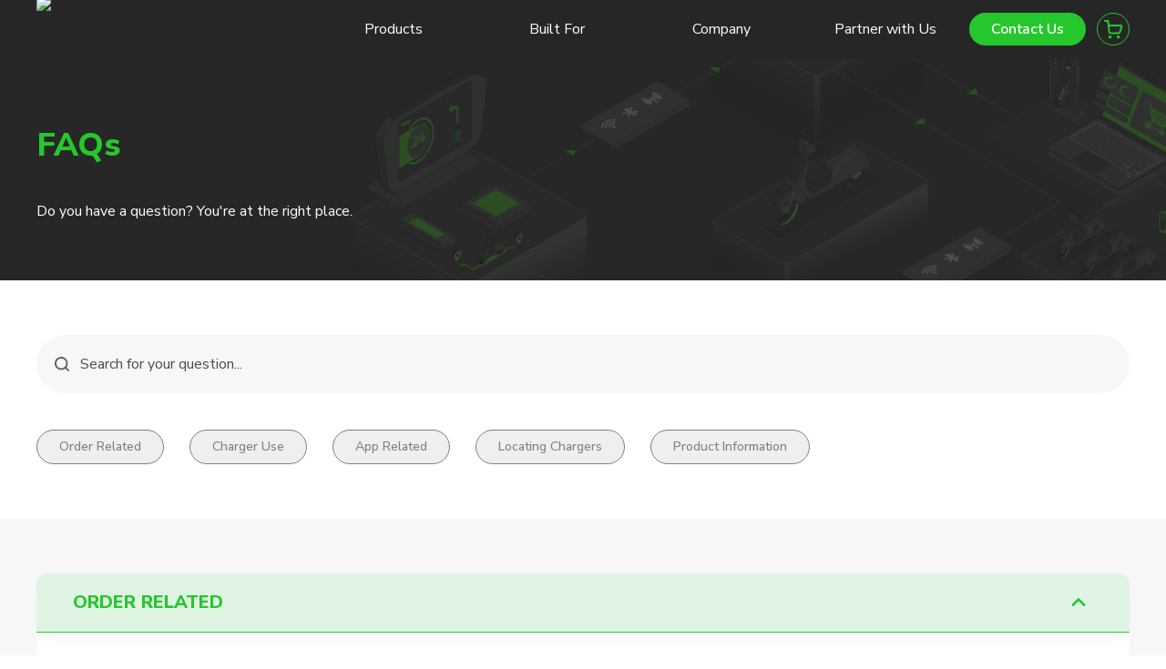

--- FILE ---
content_type: text/html; charset=utf-8
request_url: https://bolt.earth/faq
body_size: 16828
content:
<!DOCTYPE html><html lang="en"><head><meta charSet="utf-8"/><meta name="viewport" content="width=device-width"/><meta name="cf-2fa-verify" content="c3dfa127d95e847"/><meta name="facebook-domain-verification" content="k91ar3jeznss5hrjsmt11u5c660dom"/><meta name="google-site-verification" content="yPbqLBBfBqaYC3ngFTqnxJ5CicRy_zxMMmS8ZqCBi0g"/><link rel="shortcut icon" href="/_next/static/media/favicon.5bfd59cb.ico" type="image/x-icon"/><link rel="preconnect" href="https://ajax.googleapis.com" crossorigin="anonymous"/><link rel="preconnect" href="https://www.googletagmanager.com" crossorigin="anonymous"/><link rel="preconnect" href="https://www.google-analytics.com" crossorigin="anonymous"/><link rel="preconnect" href="https://snap.licdn.com" crossorigin="anonymous"/><link rel="preconnect" href="https://cdn.branch.io" crossorigin="anonymous"/><link rel="preconnect" href="https://cdn-in.pagesense.io" crossorigin="anonymous"/><link rel="preload" as="image" imageSrcSet="/_next/image?url=%2F_next%2Fstatic%2Fmedia%2Flogo.b407f66c.svg&amp;w=96&amp;q=75&amp;dpl=574d6ab0-0fe5-4551-8c9d-f8d84f339501 1x, /_next/image?url=%2F_next%2Fstatic%2Fmedia%2Flogo.b407f66c.svg&amp;w=256&amp;q=75&amp;dpl=574d6ab0-0fe5-4551-8c9d-f8d84f339501 2x" fetchpriority="high"/><link rel="preload" href="/_next/static/media/logo.b407f66c.svg" as="image" fetchpriority="high"/><title>FAQs - Bolt Earth</title><meta name="description" content="Find answers to commonly asked questions about Bolt Earth and our sustainable mobility solutions."/><meta property="og:title" content="FAQs - Bolt Earth" data-sentry-element="meta" data-sentry-source-file="seo.jsx"/><meta property="og:description" content="Find answers to commonly asked questions about Bolt Earth and our sustainable mobility solutions."/><meta property="og:site_name" content="Bolt Earth" data-sentry-element="meta" data-sentry-source-file="seo.jsx"/><meta property="og:url" content="https://bolt.earth/faq"/><meta property="og:image" content="https://bolt.earth/_next/image?url=%2F_next%2Fstatic%2Fmedia%2Fhero-image.5272a27c.svg&amp;w=640&amp;q=75" data-sentry-element="meta" data-sentry-source-file="seo.jsx"/><meta property="og:type" content="website" data-sentry-element="meta" data-sentry-source-file="seo.jsx"/><meta name="twitter:card" content="summary_large_image" data-sentry-element="meta" data-sentry-source-file="seo.jsx"/><meta name="twitter:creator" content="@bolt_earth" data-sentry-element="meta" data-sentry-source-file="seo.jsx"/><meta name="twitter:title" content="FAQs - Bolt Earth" data-sentry-element="meta" data-sentry-source-file="seo.jsx"/><meta name="twitter:description" content="Find answers to commonly asked questions about Bolt Earth and our sustainable mobility solutions."/><meta name="twitter:site" content="@bolt_earth" data-sentry-element="meta" data-sentry-source-file="seo.jsx"/><meta name="twitter:image" content="https://bolt.earth/_next/image?url=%2F_next%2Fstatic%2Fmedia%2Fhero-image.5272a27c.svg&amp;w=640&amp;q=75" data-sentry-element="meta" data-sentry-source-file="seo.jsx"/><meta name="twitter:image:alt" content="FAQs"/><link rel="canonical" href="https://bolt.earth/faq"/><meta name="next-head-count" content="30"/><link rel="preload" href="/_next/static/media/68180864d7f93f02.p.woff2" as="font" type="font/woff2" crossorigin="anonymous" data-next-font=""/><link rel="preload" href="/_next/static/media/ee40bb094c99a29a-s.p.woff2" as="font" type="font/woff2" crossorigin="anonymous" data-next-font="size-adjust"/><link rel="preload" href="/_next/static/css/d951be68bdd19347.css?dpl=574d6ab0-0fe5-4551-8c9d-f8d84f339501" as="style"/><link rel="stylesheet" href="/_next/static/css/d951be68bdd19347.css?dpl=574d6ab0-0fe5-4551-8c9d-f8d84f339501" data-n-g=""/><noscript data-n-css=""></noscript><script defer="" nomodule="" src="/_next/static/chunks/polyfills-42372ed130431b0a.js?dpl=574d6ab0-0fe5-4551-8c9d-f8d84f339501"></script><script id="jQuery" src="https://ajax.googleapis.com/ajax/libs/jquery/3.6.3/jquery.min.js" defer="" data-nscript="beforeInteractive"></script><script src="/_next/static/chunks/webpack-c51115ca2307bb9c.js?dpl=574d6ab0-0fe5-4551-8c9d-f8d84f339501" defer=""></script><script src="/_next/static/chunks/framework-a922bfe28cdc6b3e.js?dpl=574d6ab0-0fe5-4551-8c9d-f8d84f339501" defer=""></script><script src="/_next/static/chunks/main-5cbf46e7327142b0.js?dpl=574d6ab0-0fe5-4551-8c9d-f8d84f339501" defer=""></script><script src="/_next/static/chunks/pages/_app-863724369b0698df.js?dpl=574d6ab0-0fe5-4551-8c9d-f8d84f339501" defer=""></script><script src="/_next/static/chunks/9332-9b6513c63de6526e.js?dpl=574d6ab0-0fe5-4551-8c9d-f8d84f339501" defer=""></script><script src="/_next/static/chunks/9292-d061909de3b31808.js?dpl=574d6ab0-0fe5-4551-8c9d-f8d84f339501" defer=""></script><script src="/_next/static/chunks/7663-ebbedcd2731e0383.js?dpl=574d6ab0-0fe5-4551-8c9d-f8d84f339501" defer=""></script><script src="/_next/static/chunks/pages/faq-c0d9483e4f7153af.js?dpl=574d6ab0-0fe5-4551-8c9d-f8d84f339501" defer=""></script><script src="/_next/static/1764315562846/_buildManifest.js?dpl=574d6ab0-0fe5-4551-8c9d-f8d84f339501" defer=""></script><script src="/_next/static/1764315562846/_ssgManifest.js?dpl=574d6ab0-0fe5-4551-8c9d-f8d84f339501" defer=""></script><style id="__jsx-8ae43162f8b861bc">.faq-answer a{text-decoration:underline;-webkit-transition:all 150ms;-moz-transition:all 150ms;-o-transition:all 150ms;transition:all 150ms}.faq-answer a:hover{color:var(--primary)}.faq-answer *::marker{color:var(--primary)}</style></head><body><div id="__next"><noscript><iframe src="https://www.googletagmanager.com/ns.html?id=GTM-MK7GJVQ" height="0" width="0" style="display:none;visibility:hidden"></iframe></noscript><noscript><img height="1" width="1" style="display:none" alt="" src="https://px.ads.linkedin.com/collect/?pid=7531481&amp;fmt=gif"/></noscript><div class="__variable_b71646 __variable_8d083d font-sans"><style data-emotion="css cxvfuw">.css-cxvfuw{position:fixed;display:-webkit-box;display:-webkit-flex;display:-ms-flexbox;display:flex;-webkit-align-items:center;-webkit-box-align:center;-ms-flex-align:center;align-items:center;-webkit-box-pack:center;-ms-flex-pack:center;-webkit-justify-content:center;justify-content:center;right:0;bottom:0;top:0;left:0;background-color:rgba(0, 0, 0, 0.5);-webkit-tap-highlight-color:transparent;z-index:1399;}</style><div aria-hidden="true" class="MuiBackdrop-root css-cxvfuw" style="opacity:0;visibility:hidden"><style data-emotion="css akz790 animation-61bdi0">.css-akz790{display:inline-block;-webkit-animation:animation-61bdi0 1.4s linear infinite;animation:animation-61bdi0 1.4s linear infinite;color:#26C72D;}@-webkit-keyframes animation-61bdi0{0%{-webkit-transform:rotate(0deg);-moz-transform:rotate(0deg);-ms-transform:rotate(0deg);transform:rotate(0deg);}100%{-webkit-transform:rotate(360deg);-moz-transform:rotate(360deg);-ms-transform:rotate(360deg);transform:rotate(360deg);}}@keyframes animation-61bdi0{0%{-webkit-transform:rotate(0deg);-moz-transform:rotate(0deg);-ms-transform:rotate(0deg);transform:rotate(0deg);}100%{-webkit-transform:rotate(360deg);-moz-transform:rotate(360deg);-ms-transform:rotate(360deg);transform:rotate(360deg);}}</style><span class="MuiCircularProgress-root MuiCircularProgress-indeterminate MuiCircularProgress-colorPrimary css-akz790" style="width:40px;height:40px" role="progressbar"><style data-emotion="css 4ejps8">.css-4ejps8{display:block;}</style><svg class="MuiCircularProgress-svg css-4ejps8" viewBox="22 22 44 44"><style data-emotion="css gpgdpj animation-1p2h4ri">.css-gpgdpj{stroke:currentColor;stroke-dasharray:80px,200px;stroke-dashoffset:0;-webkit-animation:animation-1p2h4ri 1.4s ease-in-out infinite;animation:animation-1p2h4ri 1.4s ease-in-out infinite;}@-webkit-keyframes animation-1p2h4ri{0%{stroke-dasharray:1px,200px;stroke-dashoffset:0;}50%{stroke-dasharray:100px,200px;stroke-dashoffset:-15px;}100%{stroke-dasharray:100px,200px;stroke-dashoffset:-125px;}}@keyframes animation-1p2h4ri{0%{stroke-dasharray:1px,200px;stroke-dashoffset:0;}50%{stroke-dasharray:100px,200px;stroke-dashoffset:-15px;}100%{stroke-dasharray:100px,200px;stroke-dashoffset:-125px;}}</style><circle class="MuiCircularProgress-circle MuiCircularProgress-circleIndeterminate css-gpgdpj" cx="44" cy="44" r="20.2" fill="none" stroke-width="3.6"></circle></svg></span></div><div class=""></div><div class="h-[64px] bg-[#272727]"></div><div class="left-0 w-screen bg-[#2F2F2FEB] backdrop-blur transition-opacity duration-100 fixed z-[45]" style="top:64px;height:0px;opacity:0;pointer-events:none"></div><header class="mui-fixed fixed top-0 z-50 h-[64px] w-full bg-[#272727]/90 backdrop-blur"><nav class="container relative hidden h-full items-center justify-between lg:flex" data-sentry-component="DesktopNav" data-sentry-source-file="header.jsx"><a data-sentry-element="Link" data-sentry-source-file="header.jsx" href="/"><img alt="Bolt Earth Logo" data-sentry-element="Image" data-sentry-source-file="header.jsx" fetchpriority="high" width="69" height="69" decoding="async" data-nimg="1" class="w-[52px]" style="color:transparent" srcSet="/_next/image?url=%2F_next%2Fstatic%2Fmedia%2Flogo.b407f66c.svg&amp;w=96&amp;q=75&amp;dpl=574d6ab0-0fe5-4551-8c9d-f8d84f339501 1x, /_next/image?url=%2F_next%2Fstatic%2Fmedia%2Flogo.b407f66c.svg&amp;w=256&amp;q=75&amp;dpl=574d6ab0-0fe5-4551-8c9d-f8d84f339501 2x" src="/_next/image?url=%2F_next%2Fstatic%2Fmedia%2Flogo.b407f66c.svg&amp;w=256&amp;q=75&amp;dpl=574d6ab0-0fe5-4551-8c9d-f8d84f339501"/></a><div class="column absolute left-[55%] flex h-full -translate-x-1/2 items-center justify-center"><div class="flex h-full w-[150px] cursor-default items-center justify-center whitespace-nowrap transition-all xl:w-[180px] text-white"><a class="flex h-full w-full items-center justify-center" href="/ev-charging-products">Products</a></div><div class="flex h-full w-[150px] cursor-default items-center justify-center whitespace-nowrap transition-all xl:w-[180px] text-white">Built For</div><div class="flex h-full w-[150px] cursor-default items-center justify-center whitespace-nowrap transition-all xl:w-[180px] text-white">Company</div><div class="flex h-full w-[150px] cursor-default items-center justify-center whitespace-nowrap transition-all xl:w-[180px] text-white"><a class="flex h-full w-full items-center justify-center" href="/become-a-distributor">Partner with Us</a></div></div><div class="fixed left-0 z-[51] w-screen origin-top bg-transparent" data-sentry-element="unknown" data-sentry-source-file="header.jsx" style="top:64px;opacity:0;pointer-events:none"></div><div class="flex space-x-3"><a class="rounded-full bg-primary px-6 py-1.5 font-rounded font-semibold text-white transition-all hover:bg-primary-light hover:shadow-xl active:bg-primary-dark active:shadow-lg" data-sentry-element="Link" data-sentry-source-file="header.jsx" href="/contact-us">Contact Us</a><div class="hidden lg:block"><style data-emotion="css chz7cr">.css-chz7cr{position:relative;display:-webkit-inline-box;display:-webkit-inline-flex;display:-ms-inline-flexbox;display:inline-flex;vertical-align:middle;-webkit-flex-shrink:0;-ms-flex-negative:0;flex-shrink:0;}</style><span data-sentry-element="Badge" data-sentry-source-file="header.jsx" class="MuiBadge-root css-chz7cr"><a class="flex h-[36px] w-[36px] items-center justify-center rounded-full border border-primary bg-transparent text-primary outline-none transition-all hover:bg-primary hover:text-white hover:shadow-xl active:border-primary-dark active:bg-primary-dark active:text-white active:shadow-lg" title="View Cart" data-sentry-element="Link" data-sentry-source-file="header.jsx" href="/cart"><svg xmlns="http://www.w3.org/2000/svg" width="22" height="22" fill="none" class="scale-[85%]" data-sentry-element="CartIcon" data-sentry-source-file="header.jsx"><path stroke="currentColor" stroke-linecap="round" stroke-linejoin="round" stroke-width="2" d="M1.93 1.938h3.46l1.232 12.254a1.42 1.42 0 0 0 1.417 1.204h8.925a1.416 1.416 0 0 0 1.417-.963l1.884-5.667a1.42 1.42 0 0 0-.198-1.275 1.42 1.42 0 0 0-1.218-.595H5.885M16.724 20.354a.708.708 0 1 1 0-1.417.708.708 0 0 1 0 1.417M7.513 20.354a.708.708 0 1 1 0-1.417.708.708 0 0 1 0 1.417"></path></svg></a><style data-emotion="css 23lqs9">.css-23lqs9{display:-webkit-box;display:-webkit-flex;display:-ms-flexbox;display:flex;-webkit-flex-direction:row;-ms-flex-direction:row;flex-direction:row;-webkit-box-flex-wrap:wrap;-webkit-flex-wrap:wrap;-ms-flex-wrap:wrap;flex-wrap:wrap;-webkit-box-pack:center;-ms-flex-pack:center;-webkit-justify-content:center;justify-content:center;-webkit-align-content:center;-ms-flex-line-pack:center;align-content:center;-webkit-align-items:center;-webkit-box-align:center;-ms-flex-align:center;align-items:center;position:absolute;box-sizing:border-box;font-family:'__Nunito_Sans_b71646';font-weight:500;font-size:0.75rem;min-width:20px;line-height:1;padding:0 6px;height:20px;border-radius:10px;z-index:1;-webkit-transition:-webkit-transform 225ms cubic-bezier(0.4, 0, 0.2, 1) 0ms;transition:transform 225ms cubic-bezier(0.4, 0, 0.2, 1) 0ms;top:14%;right:14%;-webkit-transform:scale(1) translate(50%, -50%);-moz-transform:scale(1) translate(50%, -50%);-ms-transform:scale(1) translate(50%, -50%);transform:scale(1) translate(50%, -50%);transform-origin:100% 0%;-webkit-transition:-webkit-transform 195ms cubic-bezier(0.4, 0, 0.2, 1) 0ms;transition:transform 195ms cubic-bezier(0.4, 0, 0.2, 1) 0ms;}.css-23lqs9.MuiBadge-invisible{-webkit-transform:scale(0) translate(50%, -50%);-moz-transform:scale(0) translate(50%, -50%);-ms-transform:scale(0) translate(50%, -50%);transform:scale(0) translate(50%, -50%);}</style><span style="color:#26C72D;background-color:white;pointer-events:none" class="MuiBadge-badge MuiBadge-standard MuiBadge-invisible MuiBadge-anchorOriginTopRight MuiBadge-anchorOriginTopRightCircular MuiBadge-overlapCircular css-23lqs9"></span></span></div><div class="lg:hidden"><a class="flex h-[64px] w-[64px] items-center justify-center bg-transparent text-white" title="View Cart" data-sentry-element="Link" data-sentry-source-file="header.jsx" href="/cart"><style data-emotion="css chz7cr">.css-chz7cr{position:relative;display:-webkit-inline-box;display:-webkit-inline-flex;display:-ms-inline-flexbox;display:inline-flex;vertical-align:middle;-webkit-flex-shrink:0;-ms-flex-negative:0;flex-shrink:0;}</style><span data-sentry-element="Badge" data-sentry-source-file="header.jsx" class="MuiBadge-root css-chz7cr"><svg xmlns="http://www.w3.org/2000/svg" width="22" height="22" fill="none" class="scale-[90%]" data-sentry-element="CartIcon" data-sentry-source-file="header.jsx"><path stroke="currentColor" stroke-linecap="round" stroke-linejoin="round" stroke-width="2" d="M1.93 1.938h3.46l1.232 12.254a1.42 1.42 0 0 0 1.417 1.204h8.925a1.416 1.416 0 0 0 1.417-.963l1.884-5.667a1.42 1.42 0 0 0-.198-1.275 1.42 1.42 0 0 0-1.218-.595H5.885M16.724 20.354a.708.708 0 1 1 0-1.417.708.708 0 0 1 0 1.417M7.513 20.354a.708.708 0 1 1 0-1.417.708.708 0 0 1 0 1.417"></path></svg><style data-emotion="css pybhk3">.css-pybhk3{display:-webkit-box;display:-webkit-flex;display:-ms-flexbox;display:flex;-webkit-flex-direction:row;-ms-flex-direction:row;flex-direction:row;-webkit-box-flex-wrap:wrap;-webkit-flex-wrap:wrap;-ms-flex-wrap:wrap;flex-wrap:wrap;-webkit-box-pack:center;-ms-flex-pack:center;-webkit-justify-content:center;justify-content:center;-webkit-align-content:center;-ms-flex-line-pack:center;align-content:center;-webkit-align-items:center;-webkit-box-align:center;-ms-flex-align:center;align-items:center;position:absolute;box-sizing:border-box;font-family:'__Nunito_Sans_b71646';font-weight:500;font-size:0.75rem;min-width:20px;line-height:1;padding:0 6px;height:20px;border-radius:10px;z-index:1;-webkit-transition:-webkit-transform 225ms cubic-bezier(0.4, 0, 0.2, 1) 0ms;transition:transform 225ms cubic-bezier(0.4, 0, 0.2, 1) 0ms;background-color:#0288d1;color:#fff;top:0;right:0;-webkit-transform:scale(1) translate(50%, -50%);-moz-transform:scale(1) translate(50%, -50%);-ms-transform:scale(1) translate(50%, -50%);transform:scale(1) translate(50%, -50%);transform-origin:100% 0%;-webkit-transition:-webkit-transform 195ms cubic-bezier(0.4, 0, 0.2, 1) 0ms;transition:transform 195ms cubic-bezier(0.4, 0, 0.2, 1) 0ms;}.css-pybhk3.MuiBadge-invisible{-webkit-transform:scale(0) translate(50%, -50%);-moz-transform:scale(0) translate(50%, -50%);-ms-transform:scale(0) translate(50%, -50%);transform:scale(0) translate(50%, -50%);}</style><span style="color:#26C72D;background-color:white;pointer-events:none" class="MuiBadge-badge MuiBadge-standard MuiBadge-invisible MuiBadge-anchorOriginTopRight MuiBadge-anchorOriginTopRightRectangular MuiBadge-overlapRectangular MuiBadge-colorInfo css-pybhk3"></span></span></a></div></div></nav><nav class="container relative flex h-full items-center justify-between pl-[20px] pr-0 lg:hidden" data-sentry-component="MobileNav" data-sentry-source-file="header.jsx"><a data-sentry-element="Link" data-sentry-source-file="header.jsx" href="/"><img alt="Bolt Earth Logo" data-sentry-element="Image" data-sentry-source-file="header.jsx" fetchpriority="high" width="69" height="69" decoding="async" data-nimg="1" class="w-[48px]" style="color:transparent" src="/_next/static/media/logo.b407f66c.svg"/></a><div class="flex items-center space-x-0"><div class="hidden lg:block"><style data-emotion="css chz7cr">.css-chz7cr{position:relative;display:-webkit-inline-box;display:-webkit-inline-flex;display:-ms-inline-flexbox;display:inline-flex;vertical-align:middle;-webkit-flex-shrink:0;-ms-flex-negative:0;flex-shrink:0;}</style><span data-sentry-element="Badge" data-sentry-source-file="header.jsx" class="MuiBadge-root css-chz7cr"><a class="flex h-[36px] w-[36px] items-center justify-center rounded-full border border-primary bg-transparent text-primary outline-none transition-all hover:bg-primary hover:text-white hover:shadow-xl active:border-primary-dark active:bg-primary-dark active:text-white active:shadow-lg" title="View Cart" data-sentry-element="Link" data-sentry-source-file="header.jsx" href="/cart"><svg xmlns="http://www.w3.org/2000/svg" width="22" height="22" fill="none" class="scale-[85%]" data-sentry-element="CartIcon" data-sentry-source-file="header.jsx"><path stroke="currentColor" stroke-linecap="round" stroke-linejoin="round" stroke-width="2" d="M1.93 1.938h3.46l1.232 12.254a1.42 1.42 0 0 0 1.417 1.204h8.925a1.416 1.416 0 0 0 1.417-.963l1.884-5.667a1.42 1.42 0 0 0-.198-1.275 1.42 1.42 0 0 0-1.218-.595H5.885M16.724 20.354a.708.708 0 1 1 0-1.417.708.708 0 0 1 0 1.417M7.513 20.354a.708.708 0 1 1 0-1.417.708.708 0 0 1 0 1.417"></path></svg></a><style data-emotion="css 23lqs9">.css-23lqs9{display:-webkit-box;display:-webkit-flex;display:-ms-flexbox;display:flex;-webkit-flex-direction:row;-ms-flex-direction:row;flex-direction:row;-webkit-box-flex-wrap:wrap;-webkit-flex-wrap:wrap;-ms-flex-wrap:wrap;flex-wrap:wrap;-webkit-box-pack:center;-ms-flex-pack:center;-webkit-justify-content:center;justify-content:center;-webkit-align-content:center;-ms-flex-line-pack:center;align-content:center;-webkit-align-items:center;-webkit-box-align:center;-ms-flex-align:center;align-items:center;position:absolute;box-sizing:border-box;font-family:'__Nunito_Sans_b71646';font-weight:500;font-size:0.75rem;min-width:20px;line-height:1;padding:0 6px;height:20px;border-radius:10px;z-index:1;-webkit-transition:-webkit-transform 225ms cubic-bezier(0.4, 0, 0.2, 1) 0ms;transition:transform 225ms cubic-bezier(0.4, 0, 0.2, 1) 0ms;top:14%;right:14%;-webkit-transform:scale(1) translate(50%, -50%);-moz-transform:scale(1) translate(50%, -50%);-ms-transform:scale(1) translate(50%, -50%);transform:scale(1) translate(50%, -50%);transform-origin:100% 0%;-webkit-transition:-webkit-transform 195ms cubic-bezier(0.4, 0, 0.2, 1) 0ms;transition:transform 195ms cubic-bezier(0.4, 0, 0.2, 1) 0ms;}.css-23lqs9.MuiBadge-invisible{-webkit-transform:scale(0) translate(50%, -50%);-moz-transform:scale(0) translate(50%, -50%);-ms-transform:scale(0) translate(50%, -50%);transform:scale(0) translate(50%, -50%);}</style><span style="color:#26C72D;background-color:white;pointer-events:none" class="MuiBadge-badge MuiBadge-standard MuiBadge-invisible MuiBadge-anchorOriginTopRight MuiBadge-anchorOriginTopRightCircular MuiBadge-overlapCircular css-23lqs9"></span></span></div><div class="lg:hidden"><a class="flex h-[64px] w-[64px] items-center justify-center bg-transparent text-white" title="View Cart" data-sentry-element="Link" data-sentry-source-file="header.jsx" href="/cart"><style data-emotion="css chz7cr">.css-chz7cr{position:relative;display:-webkit-inline-box;display:-webkit-inline-flex;display:-ms-inline-flexbox;display:inline-flex;vertical-align:middle;-webkit-flex-shrink:0;-ms-flex-negative:0;flex-shrink:0;}</style><span data-sentry-element="Badge" data-sentry-source-file="header.jsx" class="MuiBadge-root css-chz7cr"><svg xmlns="http://www.w3.org/2000/svg" width="22" height="22" fill="none" class="scale-[90%]" data-sentry-element="CartIcon" data-sentry-source-file="header.jsx"><path stroke="currentColor" stroke-linecap="round" stroke-linejoin="round" stroke-width="2" d="M1.93 1.938h3.46l1.232 12.254a1.42 1.42 0 0 0 1.417 1.204h8.925a1.416 1.416 0 0 0 1.417-.963l1.884-5.667a1.42 1.42 0 0 0-.198-1.275 1.42 1.42 0 0 0-1.218-.595H5.885M16.724 20.354a.708.708 0 1 1 0-1.417.708.708 0 0 1 0 1.417M7.513 20.354a.708.708 0 1 1 0-1.417.708.708 0 0 1 0 1.417"></path></svg><style data-emotion="css pybhk3">.css-pybhk3{display:-webkit-box;display:-webkit-flex;display:-ms-flexbox;display:flex;-webkit-flex-direction:row;-ms-flex-direction:row;flex-direction:row;-webkit-box-flex-wrap:wrap;-webkit-flex-wrap:wrap;-ms-flex-wrap:wrap;flex-wrap:wrap;-webkit-box-pack:center;-ms-flex-pack:center;-webkit-justify-content:center;justify-content:center;-webkit-align-content:center;-ms-flex-line-pack:center;align-content:center;-webkit-align-items:center;-webkit-box-align:center;-ms-flex-align:center;align-items:center;position:absolute;box-sizing:border-box;font-family:'__Nunito_Sans_b71646';font-weight:500;font-size:0.75rem;min-width:20px;line-height:1;padding:0 6px;height:20px;border-radius:10px;z-index:1;-webkit-transition:-webkit-transform 225ms cubic-bezier(0.4, 0, 0.2, 1) 0ms;transition:transform 225ms cubic-bezier(0.4, 0, 0.2, 1) 0ms;background-color:#0288d1;color:#fff;top:0;right:0;-webkit-transform:scale(1) translate(50%, -50%);-moz-transform:scale(1) translate(50%, -50%);-ms-transform:scale(1) translate(50%, -50%);transform:scale(1) translate(50%, -50%);transform-origin:100% 0%;-webkit-transition:-webkit-transform 195ms cubic-bezier(0.4, 0, 0.2, 1) 0ms;transition:transform 195ms cubic-bezier(0.4, 0, 0.2, 1) 0ms;}.css-pybhk3.MuiBadge-invisible{-webkit-transform:scale(0) translate(50%, -50%);-moz-transform:scale(0) translate(50%, -50%);-ms-transform:scale(0) translate(50%, -50%);transform:scale(0) translate(50%, -50%);}</style><span style="color:#26C72D;background-color:white;pointer-events:none" class="MuiBadge-badge MuiBadge-standard MuiBadge-invisible MuiBadge-anchorOriginTopRight MuiBadge-anchorOriginTopRightRectangular MuiBadge-overlapRectangular MuiBadge-colorInfo css-pybhk3"></span></span></a></div><button class="relative h-[64px] w-[64px] text-white transition-all"><svg xmlns="http://www.w3.org/2000/svg" fill="none" stroke="currentColor" viewBox="0 0 24 24" class="absolute left-1/2 top-1/2 h-6 w-6 -translate-x-1/2 -translate-y-1/2 transition-all rotate-0 opacity-100" data-sentry-element="HamburgerIcon" data-sentry-source-file="header.jsx"><path stroke-linecap="round" stroke-linejoin="round" stroke-width="2" d="M4 6h16M4 12h16M4 18h16"></path></svg><svg xmlns="http://www.w3.org/2000/svg" fill="none" viewBox="0 0 20 20" class="absolute left-1/2 top-1/2 h-6 w-6 -translate-x-1/2 -translate-y-1/2 transition-all -rotate-45 opacity-0" data-sentry-element="CloseIcon" data-sentry-source-file="header.jsx"><g fill="currentColor" clip-path="url(#close_svg__a)"><path d="M16.167 3.367a.5.5 0 0 0-.352.146L3.512 15.781a.504.504 0 0 0 0 .707c.193.2.512.2.705 0L16.52 4.22a.498.498 0 0 0-.353-.853"></path><path d="M9.15 8.558a.493.493 0 0 0-.352.847l6.97 7.111c.192.2.511.2.704 0 .2-.193.2-.513 0-.707L9.51 8.705a.5.5 0 0 0-.359-.147M3.83 3.333a.5.5 0 0 0-.352.147.504.504 0 0 0 0 .707l3.611 3.616a.5.5 0 0 0 .705 0 .504.504 0 0 0 0-.707L4.183 3.48a.5.5 0 0 0-.353-.147"></path></g><defs><clipPath id="close_svg__a"><path fill="#fff" d="M0 20h20V0H0z"></path></clipPath></defs></svg></button></div><div class="absolute left-0 top-[64px] z-[51] flex max-h-[calc(100vh-64px)] w-full origin-top flex-col bg-[#2F2F2F] shadow-xl" data-sentry-element="unknown" data-sentry-source-file="header.jsx" style="opacity:0;pointer-events:none;transform:scaleY(0.9)"><div class="flex h-full flex-col overflow-y-auto py-3"><a class="flex w-full items-center justify-between px-6 py-3 font-medium text-white transition-all hover:bg-white/10 hover:text-primary" href="/ev-charging-products"><span>Products</span><svg class="h-5 w-5" width="32" height="32" viewBox="0 0 32 32" fill="none" xmlns="http://www.w3.org/2000/svg" data-sentry-element="svg" data-sentry-component="ChevronRightIcon" data-sentry-source-file="ChevronRightIcon.jsx"><path d="M11.9334 6.91659C11.6667 6.91659 11.4001 7.04992 11.2667 7.18325C10.8667 7.58325 10.8667 8.24992 11.2667 8.64992L18.6001 15.9833L11.2667 23.3166C10.8667 23.7166 10.8667 24.3833 11.2667 24.7833C11.6667 25.1833 12.3334 25.1833 12.7334 24.7833L20.7334 16.7833C21.1334 16.3833 21.1334 15.7166 20.7334 15.3166L12.7334 7.31659C12.4667 7.04992 12.2001 6.91659 11.9334 6.91659Z" fill="currentColor" data-sentry-element="path" data-sentry-source-file="ChevronRightIcon.jsx"></path></svg></a><a class="flex w-full items-center justify-between px-6 py-3 font-medium text-white transition-all hover:bg-white/10 hover:text-primary" href="/faq#"><span>Built For</span><svg class="h-5 w-5" width="32" height="32" viewBox="0 0 32 32" fill="none" xmlns="http://www.w3.org/2000/svg" data-sentry-element="svg" data-sentry-component="ChevronRightIcon" data-sentry-source-file="ChevronRightIcon.jsx"><path d="M11.9334 6.91659C11.6667 6.91659 11.4001 7.04992 11.2667 7.18325C10.8667 7.58325 10.8667 8.24992 11.2667 8.64992L18.6001 15.9833L11.2667 23.3166C10.8667 23.7166 10.8667 24.3833 11.2667 24.7833C11.6667 25.1833 12.3334 25.1833 12.7334 24.7833L20.7334 16.7833C21.1334 16.3833 21.1334 15.7166 20.7334 15.3166L12.7334 7.31659C12.4667 7.04992 12.2001 6.91659 11.9334 6.91659Z" fill="currentColor" data-sentry-element="path" data-sentry-source-file="ChevronRightIcon.jsx"></path></svg></a><a class="flex w-full items-center justify-between px-6 py-3 font-medium text-white transition-all hover:bg-white/10 hover:text-primary" href="/faq#"><span>Company</span><svg class="h-5 w-5" width="32" height="32" viewBox="0 0 32 32" fill="none" xmlns="http://www.w3.org/2000/svg" data-sentry-element="svg" data-sentry-component="ChevronRightIcon" data-sentry-source-file="ChevronRightIcon.jsx"><path d="M11.9334 6.91659C11.6667 6.91659 11.4001 7.04992 11.2667 7.18325C10.8667 7.58325 10.8667 8.24992 11.2667 8.64992L18.6001 15.9833L11.2667 23.3166C10.8667 23.7166 10.8667 24.3833 11.2667 24.7833C11.6667 25.1833 12.3334 25.1833 12.7334 24.7833L20.7334 16.7833C21.1334 16.3833 21.1334 15.7166 20.7334 15.3166L12.7334 7.31659C12.4667 7.04992 12.2001 6.91659 11.9334 6.91659Z" fill="currentColor" data-sentry-element="path" data-sentry-source-file="ChevronRightIcon.jsx"></path></svg></a><a class="flex w-full items-center justify-between px-6 py-3 font-medium text-white transition-all hover:bg-white/10 hover:text-primary" href="/become-a-distributor"><span>Partner with Us</span></a></div><hr class="border-custom-gray-secondary"/><div class="flex w-full justify-center py-4"><a class="w-fit rounded-full bg-primary px-12 py-2.5 font-semibold text-white transition-all hover:bg-primary active:bg-primary-dark" data-sentry-element="Link" data-sentry-source-file="header.jsx" href="/contact-us">Contact Us</a></div></div></nav></header><main><section style="background:#272727 url(&#x27;/images/pages/faq/hero-bg.png&#x27;) no-repeat right 25% / min(100%, 1000px)" class="jsx-8ae43162f8b861bc text-white"><div class="jsx-8ae43162f8b861bc container flex items-center py-[60px]"><div class="jsx-8ae43162f8b861bc"><h1 class="jsx-8ae43162f8b861bc text-3xl font-extrabold !leading-loose text-primary lg:text-4xl">FAQs</h1><p class="jsx-8ae43162f8b861bc mt-5 text-sm !leading-loose lg:text-base">Do you have a question? You&#x27;re at the right place.</p></div></div></section><section class="jsx-8ae43162f8b861bc bg-white text-custom-gray-primary"><div class="jsx-8ae43162f8b861bc container pb-3 pt-6 lg:pb-[40px] lg:pt-[60px]"><form class="jsx-8ae43162f8b861bc relative"><input type="search" placeholder="Search for your question..." class="jsx-8ae43162f8b861bc relative w-full rounded-full bg-[#f7f7f7] px-5 py-4 pl-12 text-sm placeholder:text-custom-gray-medium focus:border-primary focus:outline-none lg:p-5 lg:pl-12 lg:text-base" value=""/><img src="/images/pages/faq/search-icon.png" class="jsx-8ae43162f8b861bc absolute left-5 top-1/2 h-4 w-4 -translate-y-1/2"/></form><div class="jsx-8ae43162f8b861bc mt-4 flex flex-wrap lg:mt-10"><button class="jsx-8ae43162f8b861bc mb-3 mr-4 flex items-center rounded-full border border-custom-gray-tertiary px-2 py-1 text-xs text-custom-gray-tertiary transition-all hover:bg-neutral-100 lg:mb-5 lg:mr-7 lg:px-6 lg:py-2 lg:text-sm lg:font-medium"><span class="jsx-8ae43162f8b861bc">Order Related</span></button><button class="jsx-8ae43162f8b861bc mb-3 mr-4 flex items-center rounded-full border border-custom-gray-tertiary px-2 py-1 text-xs text-custom-gray-tertiary transition-all hover:bg-neutral-100 lg:mb-5 lg:mr-7 lg:px-6 lg:py-2 lg:text-sm lg:font-medium"><span class="jsx-8ae43162f8b861bc">Charger Use</span></button><button class="jsx-8ae43162f8b861bc mb-3 mr-4 flex items-center rounded-full border border-custom-gray-tertiary px-2 py-1 text-xs text-custom-gray-tertiary transition-all hover:bg-neutral-100 lg:mb-5 lg:mr-7 lg:px-6 lg:py-2 lg:text-sm lg:font-medium"><span class="jsx-8ae43162f8b861bc">App Related</span></button><button class="jsx-8ae43162f8b861bc mb-3 mr-4 flex items-center rounded-full border border-custom-gray-tertiary px-2 py-1 text-xs text-custom-gray-tertiary transition-all hover:bg-neutral-100 lg:mb-5 lg:mr-7 lg:px-6 lg:py-2 lg:text-sm lg:font-medium"><span class="jsx-8ae43162f8b861bc">Locating Chargers</span></button><button class="jsx-8ae43162f8b861bc mb-3 mr-4 flex items-center rounded-full border border-custom-gray-tertiary px-2 py-1 text-xs text-custom-gray-tertiary transition-all hover:bg-neutral-100 lg:mb-5 lg:mr-7 lg:px-6 lg:py-2 lg:text-sm lg:font-medium"><span class="jsx-8ae43162f8b861bc">Product Information</span></button></div></div></section><section class="jsx-8ae43162f8b861bc bg-[#F7F7F7] text-custom-gray-primary"><div class="jsx-8ae43162f8b861bc container py-6 lg:py-[60px]"><div class="mb-6 lg:mb-12" data-sentry-component="Category" data-sentry-source-file="faq.jsx"><button class="relative flex w-full items-center justify-between rounded border-b px-3 py-4 text-left font-bold uppercase transition-all lg:rounded-xl lg:px-10 lg:text-xl lg:font-extrabold !rounded-b-none border-primary bg-[#E0F4E4] text-primary shadow-lg shadow-neutral-100"><span>Order Related</span><style data-emotion="css zzdjuw">.css-zzdjuw{-webkit-user-select:none;-moz-user-select:none;-ms-user-select:none;user-select:none;width:1em;height:1em;display:inline-block;-webkit-flex-shrink:0;-ms-flex-negative:0;flex-shrink:0;-webkit-transition:fill 200ms cubic-bezier(0.4, 0, 0.2, 1) 0ms;transition:fill 200ms cubic-bezier(0.4, 0, 0.2, 1) 0ms;fill:currentColor;font-size:inherit;-webkit-transform:rotate(-180deg);-moz-transform:rotate(-180deg);-ms-transform:rotate(-180deg);transform:rotate(-180deg);color:#26C72D;-webkit-transition:all 150ms;transition:all 150ms;}@media (min-width:0px){.css-zzdjuw{font-size:24px;margin-left:4px;}}@media (min-width:1024px){.css-zzdjuw{font-size:32px;margin-left:8px;}}</style><svg class="MuiSvgIcon-root MuiSvgIcon-fontSizeInherit css-zzdjuw" focusable="false" aria-hidden="true" viewBox="0 0 24 24" data-testid="KeyboardArrowDownRoundedIcon" data-sentry-element="KeyboardArrowDownRounded" data-sentry-source-file="faq.jsx"><path d="M8.12 9.29 12 13.17l3.88-3.88c.39-.39 1.02-.39 1.41 0s.39 1.02 0 1.41l-4.59 4.59c-.39.39-1.02.39-1.41 0L6.7 10.7a.996.996 0 0 1 0-1.41c.39-.38 1.03-.39 1.42 0"></path></svg></button><style data-emotion="css 1cbf1l2">.css-1cbf1l2{height:0;overflow:hidden;-webkit-transition:height 300ms cubic-bezier(0.4, 0, 0.2, 1) 0ms;transition:height 300ms cubic-bezier(0.4, 0, 0.2, 1) 0ms;height:auto;overflow:visible;}</style><div class="MuiCollapse-root MuiCollapse-vertical MuiCollapse-entered css-1cbf1l2" style="min-height:0px" data-sentry-element="Collapse" data-sentry-source-file="faq.jsx"><style data-emotion="css 15830to">.css-15830to{display:-webkit-box;display:-webkit-flex;display:-ms-flexbox;display:flex;width:100%;}</style><div class="MuiCollapse-wrapper MuiCollapse-vertical css-15830to"><style data-emotion="css 9vd5ud">.css-9vd5ud{width:100%;}</style><div class="MuiCollapse-wrapperInner MuiCollapse-vertical css-9vd5ud"><div class="rounded-b bg-white lg:rounded-b-xl lg:px-10"><div class="border-b border-primary px-3 py-6 last:border-none lg:border-[#e5e5e5] lg:px-0 lg:py-10" data-sentry-component="QA" data-sentry-source-file="faq.jsx"><button class="flex w-full cursor-pointer items-center justify-between space-x-5 text-left outline-none"><div class="text-sm font-bold text-black transition-all lg:text-xl lg:font-extrabold">How can I track my order?</div><style data-emotion="css 1udpovl">.css-1udpovl{-webkit-user-select:none;-moz-user-select:none;-ms-user-select:none;user-select:none;width:1em;height:1em;display:inline-block;-webkit-flex-shrink:0;-ms-flex-negative:0;flex-shrink:0;-webkit-transition:fill 200ms cubic-bezier(0.4, 0, 0.2, 1) 0ms;transition:fill 200ms cubic-bezier(0.4, 0, 0.2, 1) 0ms;fill:currentColor;font-size:inherit;-webkit-transform:rotate(0deg);-moz-transform:rotate(0deg);-ms-transform:rotate(0deg);transform:rotate(0deg);color:#808080;-webkit-transition:all 150ms;transition:all 150ms;}@media (min-width:0px){.css-1udpovl{font-size:24px;margin-left:4px;}}@media (min-width:1024px){.css-1udpovl{font-size:32px;margin-left:8px;}}</style><svg class="MuiSvgIcon-root MuiSvgIcon-fontSizeInherit css-1udpovl" focusable="false" aria-hidden="true" viewBox="0 0 24 24" data-testid="KeyboardArrowDownRoundedIcon" data-sentry-element="KeyboardArrowDownRounded" data-sentry-source-file="faq.jsx"><path d="M8.12 9.29 12 13.17l3.88-3.88c.39-.39 1.02-.39 1.41 0s.39 1.02 0 1.41l-4.59 4.59c-.39.39-1.02.39-1.41 0L6.7 10.7a.996.996 0 0 1 0-1.41c.39-.38 1.03-.39 1.42 0"></path></svg></button><style data-emotion="css abqyn">.css-abqyn{height:0;overflow:hidden;-webkit-transition:height 300ms cubic-bezier(0.4, 0, 0.2, 1) 0ms;transition:height 300ms cubic-bezier(0.4, 0, 0.2, 1) 0ms;visibility:hidden;}</style><div class="MuiCollapse-root MuiCollapse-vertical MuiCollapse-hidden css-abqyn" style="min-height:0px" data-sentry-element="Collapse" data-sentry-source-file="faq.jsx"><div class="MuiCollapse-wrapper MuiCollapse-vertical css-15830to"><div class="MuiCollapse-wrapperInner MuiCollapse-vertical css-9vd5ud"><div class="faq-answer mt-3 text-sm text-[#161616] lg:mt-10 lg:text-base">You simply need to enter your tracking number and track your order here:<!-- --> <a href="https://order.bolt.earth/bolt/track-order" target="_blank">Track Order</a>. Standard shipping takes 7-14 working days from the date of order placement.</div></div></div></div></div><div class="border-b border-primary px-3 py-6 last:border-none lg:border-[#e5e5e5] lg:px-0 lg:py-10" data-sentry-component="QA" data-sentry-source-file="faq.jsx"><button class="flex w-full cursor-pointer items-center justify-between space-x-5 text-left outline-none"><div class="text-sm font-bold text-black transition-all lg:text-xl lg:font-extrabold">How can I place an order for a Bolt.Earth Charging point?</div><svg class="MuiSvgIcon-root MuiSvgIcon-fontSizeInherit css-1udpovl" focusable="false" aria-hidden="true" viewBox="0 0 24 24" data-testid="KeyboardArrowDownRoundedIcon" data-sentry-element="KeyboardArrowDownRounded" data-sentry-source-file="faq.jsx"><path d="M8.12 9.29 12 13.17l3.88-3.88c.39-.39 1.02-.39 1.41 0s.39 1.02 0 1.41l-4.59 4.59c-.39.39-1.02.39-1.41 0L6.7 10.7a.996.996 0 0 1 0-1.41c.39-.38 1.03-.39 1.42 0"></path></svg></button><div class="MuiCollapse-root MuiCollapse-vertical MuiCollapse-hidden css-abqyn" style="min-height:0px" data-sentry-element="Collapse" data-sentry-source-file="faq.jsx"><div class="MuiCollapse-wrapper MuiCollapse-vertical css-15830to"><div class="MuiCollapse-wrapperInner MuiCollapse-vertical css-9vd5ud"><div class="faq-answer mt-3 text-sm text-[#161616] lg:mt-10 lg:text-base">The device can be purchased from the Bolt.Earth website. You can also connect with our team via the<!-- --> <a href="/contact-us">&#x27;Enquire Now&#x27;</a> form.</div></div></div></div></div><div class="border-b border-primary px-3 py-6 last:border-none lg:border-[#e5e5e5] lg:px-0 lg:py-10" data-sentry-component="QA" data-sentry-source-file="faq.jsx"><button class="flex w-full cursor-pointer items-center justify-between space-x-5 text-left outline-none"><div class="text-sm font-bold text-black transition-all lg:text-xl lg:font-extrabold">I lost my order ID. How can I retrieve it?</div><svg class="MuiSvgIcon-root MuiSvgIcon-fontSizeInherit css-1udpovl" focusable="false" aria-hidden="true" viewBox="0 0 24 24" data-testid="KeyboardArrowDownRoundedIcon" data-sentry-element="KeyboardArrowDownRounded" data-sentry-source-file="faq.jsx"><path d="M8.12 9.29 12 13.17l3.88-3.88c.39-.39 1.02-.39 1.41 0s.39 1.02 0 1.41l-4.59 4.59c-.39.39-1.02.39-1.41 0L6.7 10.7a.996.996 0 0 1 0-1.41c.39-.38 1.03-.39 1.42 0"></path></svg></button><div class="MuiCollapse-root MuiCollapse-vertical MuiCollapse-hidden css-abqyn" style="min-height:0px" data-sentry-element="Collapse" data-sentry-source-file="faq.jsx"><div class="MuiCollapse-wrapper MuiCollapse-vertical css-15830to"><div class="MuiCollapse-wrapperInner MuiCollapse-vertical css-9vd5ud"><div class="faq-answer mt-3 text-sm text-[#161616] lg:mt-10 lg:text-base">To get your order details, kindly drop us a mail to<!-- --> <a href="mailto:support@bolt.earth">support@bolt.earth</a> from your registered email.</div></div></div></div></div></div></div></div></div></div><div class="mb-6 lg:mb-12" data-sentry-component="Category" data-sentry-source-file="faq.jsx"><button class="relative flex w-full items-center justify-between rounded border-b border-transparent bg-[#e5e5e5] px-3 py-4 text-left font-bold uppercase text-custom-gray-medium transition-all lg:rounded-xl lg:px-10 lg:text-xl lg:font-extrabold"><span>Dealer &amp; Bulk Orders</span><style data-emotion="css 1udpovl">.css-1udpovl{-webkit-user-select:none;-moz-user-select:none;-ms-user-select:none;user-select:none;width:1em;height:1em;display:inline-block;-webkit-flex-shrink:0;-ms-flex-negative:0;flex-shrink:0;-webkit-transition:fill 200ms cubic-bezier(0.4, 0, 0.2, 1) 0ms;transition:fill 200ms cubic-bezier(0.4, 0, 0.2, 1) 0ms;fill:currentColor;font-size:inherit;-webkit-transform:rotate(0deg);-moz-transform:rotate(0deg);-ms-transform:rotate(0deg);transform:rotate(0deg);color:#808080;-webkit-transition:all 150ms;transition:all 150ms;}@media (min-width:0px){.css-1udpovl{font-size:24px;margin-left:4px;}}@media (min-width:1024px){.css-1udpovl{font-size:32px;margin-left:8px;}}</style><svg class="MuiSvgIcon-root MuiSvgIcon-fontSizeInherit css-1udpovl" focusable="false" aria-hidden="true" viewBox="0 0 24 24" data-testid="KeyboardArrowDownRoundedIcon" data-sentry-element="KeyboardArrowDownRounded" data-sentry-source-file="faq.jsx"><path d="M8.12 9.29 12 13.17l3.88-3.88c.39-.39 1.02-.39 1.41 0s.39 1.02 0 1.41l-4.59 4.59c-.39.39-1.02.39-1.41 0L6.7 10.7a.996.996 0 0 1 0-1.41c.39-.38 1.03-.39 1.42 0"></path></svg></button><style data-emotion="css abqyn">.css-abqyn{height:0;overflow:hidden;-webkit-transition:height 300ms cubic-bezier(0.4, 0, 0.2, 1) 0ms;transition:height 300ms cubic-bezier(0.4, 0, 0.2, 1) 0ms;visibility:hidden;}</style><div class="MuiCollapse-root MuiCollapse-vertical MuiCollapse-hidden css-abqyn" style="min-height:0px" data-sentry-element="Collapse" data-sentry-source-file="faq.jsx"><style data-emotion="css 15830to">.css-15830to{display:-webkit-box;display:-webkit-flex;display:-ms-flexbox;display:flex;width:100%;}</style><div class="MuiCollapse-wrapper MuiCollapse-vertical css-15830to"><style data-emotion="css 9vd5ud">.css-9vd5ud{width:100%;}</style><div class="MuiCollapse-wrapperInner MuiCollapse-vertical css-9vd5ud"><div class="rounded-b bg-white lg:rounded-b-xl lg:px-10"><div class="border-b border-primary px-3 py-6 last:border-none lg:border-[#e5e5e5] lg:px-0 lg:py-10" data-sentry-component="QA" data-sentry-source-file="faq.jsx"><button class="flex w-full cursor-pointer items-center justify-between space-x-5 text-left outline-none"><div class="text-sm font-bold text-black transition-all lg:text-xl lg:font-extrabold">How can I enroll to become a dealer?</div><style data-emotion="css 1udpovl">.css-1udpovl{-webkit-user-select:none;-moz-user-select:none;-ms-user-select:none;user-select:none;width:1em;height:1em;display:inline-block;-webkit-flex-shrink:0;-ms-flex-negative:0;flex-shrink:0;-webkit-transition:fill 200ms cubic-bezier(0.4, 0, 0.2, 1) 0ms;transition:fill 200ms cubic-bezier(0.4, 0, 0.2, 1) 0ms;fill:currentColor;font-size:inherit;-webkit-transform:rotate(0deg);-moz-transform:rotate(0deg);-ms-transform:rotate(0deg);transform:rotate(0deg);color:#808080;-webkit-transition:all 150ms;transition:all 150ms;}@media (min-width:0px){.css-1udpovl{font-size:24px;margin-left:4px;}}@media (min-width:1024px){.css-1udpovl{font-size:32px;margin-left:8px;}}</style><svg class="MuiSvgIcon-root MuiSvgIcon-fontSizeInherit css-1udpovl" focusable="false" aria-hidden="true" viewBox="0 0 24 24" data-testid="KeyboardArrowDownRoundedIcon" data-sentry-element="KeyboardArrowDownRounded" data-sentry-source-file="faq.jsx"><path d="M8.12 9.29 12 13.17l3.88-3.88c.39-.39 1.02-.39 1.41 0s.39 1.02 0 1.41l-4.59 4.59c-.39.39-1.02.39-1.41 0L6.7 10.7a.996.996 0 0 1 0-1.41c.39-.38 1.03-.39 1.42 0"></path></svg></button><div class="MuiCollapse-root MuiCollapse-vertical MuiCollapse-hidden css-abqyn" style="min-height:0px" data-sentry-element="Collapse" data-sentry-source-file="faq.jsx"><div class="MuiCollapse-wrapper MuiCollapse-vertical css-15830to"><div class="MuiCollapse-wrapperInner MuiCollapse-vertical css-9vd5ud"><div class="faq-answer mt-3 text-sm text-[#161616] lg:mt-10 lg:text-base">For Bulk purchases and queries on the dealership, franchisee, and channel partnership, we request you to fill out the &#x27;Enquire Now&#x27; form on our website and the growth team shall reach out to you at the earliest. You can also reach out to us via IVR support at<!-- --> <a href="tel:+918447746385">+91 8447746385</a> to speak to a representative. We are available 24*7 (Mon to Sun).</div></div></div></div></div><div class="border-b border-primary px-3 py-6 last:border-none lg:border-[#e5e5e5] lg:px-0 lg:py-10" data-sentry-component="QA" data-sentry-source-file="faq.jsx"><button class="flex w-full cursor-pointer items-center justify-between space-x-5 text-left outline-none"><div class="text-sm font-bold text-black transition-all lg:text-xl lg:font-extrabold">How can I order Bolt.Earth charging points in BULK?</div><svg class="MuiSvgIcon-root MuiSvgIcon-fontSizeInherit css-1udpovl" focusable="false" aria-hidden="true" viewBox="0 0 24 24" data-testid="KeyboardArrowDownRoundedIcon" data-sentry-element="KeyboardArrowDownRounded" data-sentry-source-file="faq.jsx"><path d="M8.12 9.29 12 13.17l3.88-3.88c.39-.39 1.02-.39 1.41 0s.39 1.02 0 1.41l-4.59 4.59c-.39.39-1.02.39-1.41 0L6.7 10.7a.996.996 0 0 1 0-1.41c.39-.38 1.03-.39 1.42 0"></path></svg></button><div class="MuiCollapse-root MuiCollapse-vertical MuiCollapse-hidden css-abqyn" style="min-height:0px" data-sentry-element="Collapse" data-sentry-source-file="faq.jsx"><div class="MuiCollapse-wrapper MuiCollapse-vertical css-15830to"><div class="MuiCollapse-wrapperInner MuiCollapse-vertical css-9vd5ud"><div class="faq-answer mt-3 text-sm text-[#161616] lg:mt-10 lg:text-base">We request you to fill out the &#x27;Enquire Now&#x27; form on our website and the growth team shall reach out to you at the earliest. You can also reach out to us via IVR support at<!-- --> <a href="tel:+918447746385">+91 8447746385</a> to speak to a representative. Kindly select &quot;Option 1&quot; when prompted. We are available 24*7 (Mon to Sun).</div></div></div></div></div></div></div></div></div></div><div class="mb-6 lg:mb-12" data-sentry-component="Category" data-sentry-source-file="faq.jsx"><button class="relative flex w-full items-center justify-between rounded border-b border-transparent bg-[#e5e5e5] px-3 py-4 text-left font-bold uppercase text-custom-gray-medium transition-all lg:rounded-xl lg:px-10 lg:text-xl lg:font-extrabold"><span>Charger Use</span><style data-emotion="css 1udpovl">.css-1udpovl{-webkit-user-select:none;-moz-user-select:none;-ms-user-select:none;user-select:none;width:1em;height:1em;display:inline-block;-webkit-flex-shrink:0;-ms-flex-negative:0;flex-shrink:0;-webkit-transition:fill 200ms cubic-bezier(0.4, 0, 0.2, 1) 0ms;transition:fill 200ms cubic-bezier(0.4, 0, 0.2, 1) 0ms;fill:currentColor;font-size:inherit;-webkit-transform:rotate(0deg);-moz-transform:rotate(0deg);-ms-transform:rotate(0deg);transform:rotate(0deg);color:#808080;-webkit-transition:all 150ms;transition:all 150ms;}@media (min-width:0px){.css-1udpovl{font-size:24px;margin-left:4px;}}@media (min-width:1024px){.css-1udpovl{font-size:32px;margin-left:8px;}}</style><svg class="MuiSvgIcon-root MuiSvgIcon-fontSizeInherit css-1udpovl" focusable="false" aria-hidden="true" viewBox="0 0 24 24" data-testid="KeyboardArrowDownRoundedIcon" data-sentry-element="KeyboardArrowDownRounded" data-sentry-source-file="faq.jsx"><path d="M8.12 9.29 12 13.17l3.88-3.88c.39-.39 1.02-.39 1.41 0s.39 1.02 0 1.41l-4.59 4.59c-.39.39-1.02.39-1.41 0L6.7 10.7a.996.996 0 0 1 0-1.41c.39-.38 1.03-.39 1.42 0"></path></svg></button><style data-emotion="css abqyn">.css-abqyn{height:0;overflow:hidden;-webkit-transition:height 300ms cubic-bezier(0.4, 0, 0.2, 1) 0ms;transition:height 300ms cubic-bezier(0.4, 0, 0.2, 1) 0ms;visibility:hidden;}</style><div class="MuiCollapse-root MuiCollapse-vertical MuiCollapse-hidden css-abqyn" style="min-height:0px" data-sentry-element="Collapse" data-sentry-source-file="faq.jsx"><style data-emotion="css 15830to">.css-15830to{display:-webkit-box;display:-webkit-flex;display:-ms-flexbox;display:flex;width:100%;}</style><div class="MuiCollapse-wrapper MuiCollapse-vertical css-15830to"><style data-emotion="css 9vd5ud">.css-9vd5ud{width:100%;}</style><div class="MuiCollapse-wrapperInner MuiCollapse-vertical css-9vd5ud"><div class="rounded-b bg-white lg:rounded-b-xl lg:px-10"><div class="border-b border-primary px-3 py-6 last:border-none lg:border-[#e5e5e5] lg:px-0 lg:py-10" data-sentry-component="QA" data-sentry-source-file="faq.jsx"><button class="flex w-full cursor-pointer items-center justify-between space-x-5 text-left outline-none"><div class="text-sm font-bold text-black transition-all lg:text-xl lg:font-extrabold">How can I set a custom fare while turning on ‘Public’ Mode?</div><style data-emotion="css 1udpovl">.css-1udpovl{-webkit-user-select:none;-moz-user-select:none;-ms-user-select:none;user-select:none;width:1em;height:1em;display:inline-block;-webkit-flex-shrink:0;-ms-flex-negative:0;flex-shrink:0;-webkit-transition:fill 200ms cubic-bezier(0.4, 0, 0.2, 1) 0ms;transition:fill 200ms cubic-bezier(0.4, 0, 0.2, 1) 0ms;fill:currentColor;font-size:inherit;-webkit-transform:rotate(0deg);-moz-transform:rotate(0deg);-ms-transform:rotate(0deg);transform:rotate(0deg);color:#808080;-webkit-transition:all 150ms;transition:all 150ms;}@media (min-width:0px){.css-1udpovl{font-size:24px;margin-left:4px;}}@media (min-width:1024px){.css-1udpovl{font-size:32px;margin-left:8px;}}</style><svg class="MuiSvgIcon-root MuiSvgIcon-fontSizeInherit css-1udpovl" focusable="false" aria-hidden="true" viewBox="0 0 24 24" data-testid="KeyboardArrowDownRoundedIcon" data-sentry-element="KeyboardArrowDownRounded" data-sentry-source-file="faq.jsx"><path d="M8.12 9.29 12 13.17l3.88-3.88c.39-.39 1.02-.39 1.41 0s.39 1.02 0 1.41l-4.59 4.59c-.39.39-1.02.39-1.41 0L6.7 10.7a.996.996 0 0 1 0-1.41c.39-.38 1.03-.39 1.42 0"></path></svg></button><div class="MuiCollapse-root MuiCollapse-vertical MuiCollapse-hidden css-abqyn" style="min-height:0px" data-sentry-element="Collapse" data-sentry-source-file="faq.jsx"><div class="MuiCollapse-wrapper MuiCollapse-vertical css-15830to"><div class="MuiCollapse-wrapperInner MuiCollapse-vertical css-9vd5ud"><div class="faq-answer mt-3 text-sm text-[#161616] lg:mt-10 lg:text-base">As the owner of the charging point, you have the liberty to decide the “Price Per Unit Energy Consumed” while setting up your charging station. You can add the ‘Cost Per Unit’ you pay to your local electricity provider followed by the ‘Price Per Unit’ you would charge the users who are booking your charger.</div></div></div></div></div><div class="border-b border-primary px-3 py-6 last:border-none lg:border-[#e5e5e5] lg:px-0 lg:py-10" data-sentry-component="QA" data-sentry-source-file="faq.jsx"><button class="flex w-full cursor-pointer items-center justify-between space-x-5 text-left outline-none"><div class="text-sm font-bold text-black transition-all lg:text-xl lg:font-extrabold">How can I earn using my Bolt.Earth charging point?</div><svg class="MuiSvgIcon-root MuiSvgIcon-fontSizeInherit css-1udpovl" focusable="false" aria-hidden="true" viewBox="0 0 24 24" data-testid="KeyboardArrowDownRoundedIcon" data-sentry-element="KeyboardArrowDownRounded" data-sentry-source-file="faq.jsx"><path d="M8.12 9.29 12 13.17l3.88-3.88c.39-.39 1.02-.39 1.41 0s.39 1.02 0 1.41l-4.59 4.59c-.39.39-1.02.39-1.41 0L6.7 10.7a.996.996 0 0 1 0-1.41c.39-.38 1.03-.39 1.42 0"></path></svg></button><div class="MuiCollapse-root MuiCollapse-vertical MuiCollapse-hidden css-abqyn" style="min-height:0px" data-sentry-element="Collapse" data-sentry-source-file="faq.jsx"><div class="MuiCollapse-wrapper MuiCollapse-vertical css-15830to"><div class="MuiCollapse-wrapperInner MuiCollapse-vertical css-9vd5ud"><div class="faq-answer mt-3 text-sm text-[#161616] lg:mt-10 lg:text-base">Bolt.Earth lets EV and non-EV users earn passive income, mark your charger &quot;Public&quot; via our<!-- --> <a href="https://boltearth.app.link/appdownload">Bolt.Earth app</a> <!-- -->and share it with other EV users. This makes Bolt.Earth charging points a fantastic investment opportunity for those seeking an additional source of passive income.</div></div></div></div></div><div class="border-b border-primary px-3 py-6 last:border-none lg:border-[#e5e5e5] lg:px-0 lg:py-10" data-sentry-component="QA" data-sentry-source-file="faq.jsx"><button class="flex w-full cursor-pointer items-center justify-between space-x-5 text-left outline-none"><div class="text-sm font-bold text-black transition-all lg:text-xl lg:font-extrabold">What are the different access modes I can set on the app for my Bolt.Earth charging point?</div><svg class="MuiSvgIcon-root MuiSvgIcon-fontSizeInherit css-1udpovl" focusable="false" aria-hidden="true" viewBox="0 0 24 24" data-testid="KeyboardArrowDownRoundedIcon" data-sentry-element="KeyboardArrowDownRounded" data-sentry-source-file="faq.jsx"><path d="M8.12 9.29 12 13.17l3.88-3.88c.39-.39 1.02-.39 1.41 0s.39 1.02 0 1.41l-4.59 4.59c-.39.39-1.02.39-1.41 0L6.7 10.7a.996.996 0 0 1 0-1.41c.39-.38 1.03-.39 1.42 0"></path></svg></button><div class="MuiCollapse-root MuiCollapse-vertical MuiCollapse-hidden css-abqyn" style="min-height:0px" data-sentry-element="Collapse" data-sentry-source-file="faq.jsx"><div class="MuiCollapse-wrapper MuiCollapse-vertical css-15830to"><div class="MuiCollapse-wrapperInner MuiCollapse-vertical css-9vd5ud"><div class="faq-answer mt-3 text-sm text-[#161616] lg:mt-10 lg:text-base"><ol class="list-inside list-decimal"><li>Public Paid: Available for public, visible on map, pay and use to charge.</li><li>Public Free: Available for public, visible on map, and don&#x27;t have to pay.</li><li>Private: Only the host can charge the EV, not available for public, not visible on the map.</li></ol></div></div></div></div></div><div class="border-b border-primary px-3 py-6 last:border-none lg:border-[#e5e5e5] lg:px-0 lg:py-10" data-sentry-component="QA" data-sentry-source-file="faq.jsx"><button class="flex w-full cursor-pointer items-center justify-between space-x-5 text-left outline-none"><div class="text-sm font-bold text-black transition-all lg:text-xl lg:font-extrabold">How can I end a charging session?</div><svg class="MuiSvgIcon-root MuiSvgIcon-fontSizeInherit css-1udpovl" focusable="false" aria-hidden="true" viewBox="0 0 24 24" data-testid="KeyboardArrowDownRoundedIcon" data-sentry-element="KeyboardArrowDownRounded" data-sentry-source-file="faq.jsx"><path d="M8.12 9.29 12 13.17l3.88-3.88c.39-.39 1.02-.39 1.41 0s.39 1.02 0 1.41l-4.59 4.59c-.39.39-1.02.39-1.41 0L6.7 10.7a.996.996 0 0 1 0-1.41c.39-.38 1.03-.39 1.42 0"></path></svg></button><div class="MuiCollapse-root MuiCollapse-vertical MuiCollapse-hidden css-abqyn" style="min-height:0px" data-sentry-element="Collapse" data-sentry-source-file="faq.jsx"><div class="MuiCollapse-wrapper MuiCollapse-vertical css-15830to"><div class="MuiCollapse-wrapperInner MuiCollapse-vertical css-9vd5ud"><div class="faq-answer mt-3 text-sm text-[#161616] lg:mt-10 lg:text-base"><ol class="list-inside list-decimal"><li>Select &quot;Account&quot;</li><li>Select &quot;Bookings&quot;</li><li>Click on the respective booking under &quot;Active&quot;</li><li>Scroll Down and Click on &quot;End Session&quot;</li></ol><p class="mt-2">If you face any issues, please contact our customer support.</p></div></div></div></div></div></div></div></div></div></div><div class="mb-6 lg:mb-12" data-sentry-component="Category" data-sentry-source-file="faq.jsx"><button class="relative flex w-full items-center justify-between rounded border-b border-transparent bg-[#e5e5e5] px-3 py-4 text-left font-bold uppercase text-custom-gray-medium transition-all lg:rounded-xl lg:px-10 lg:text-xl lg:font-extrabold"><span>Initialization &amp; Troubleshooting</span><style data-emotion="css 1udpovl">.css-1udpovl{-webkit-user-select:none;-moz-user-select:none;-ms-user-select:none;user-select:none;width:1em;height:1em;display:inline-block;-webkit-flex-shrink:0;-ms-flex-negative:0;flex-shrink:0;-webkit-transition:fill 200ms cubic-bezier(0.4, 0, 0.2, 1) 0ms;transition:fill 200ms cubic-bezier(0.4, 0, 0.2, 1) 0ms;fill:currentColor;font-size:inherit;-webkit-transform:rotate(0deg);-moz-transform:rotate(0deg);-ms-transform:rotate(0deg);transform:rotate(0deg);color:#808080;-webkit-transition:all 150ms;transition:all 150ms;}@media (min-width:0px){.css-1udpovl{font-size:24px;margin-left:4px;}}@media (min-width:1024px){.css-1udpovl{font-size:32px;margin-left:8px;}}</style><svg class="MuiSvgIcon-root MuiSvgIcon-fontSizeInherit css-1udpovl" focusable="false" aria-hidden="true" viewBox="0 0 24 24" data-testid="KeyboardArrowDownRoundedIcon" data-sentry-element="KeyboardArrowDownRounded" data-sentry-source-file="faq.jsx"><path d="M8.12 9.29 12 13.17l3.88-3.88c.39-.39 1.02-.39 1.41 0s.39 1.02 0 1.41l-4.59 4.59c-.39.39-1.02.39-1.41 0L6.7 10.7a.996.996 0 0 1 0-1.41c.39-.38 1.03-.39 1.42 0"></path></svg></button><style data-emotion="css abqyn">.css-abqyn{height:0;overflow:hidden;-webkit-transition:height 300ms cubic-bezier(0.4, 0, 0.2, 1) 0ms;transition:height 300ms cubic-bezier(0.4, 0, 0.2, 1) 0ms;visibility:hidden;}</style><div class="MuiCollapse-root MuiCollapse-vertical MuiCollapse-hidden css-abqyn" style="min-height:0px" data-sentry-element="Collapse" data-sentry-source-file="faq.jsx"><style data-emotion="css 15830to">.css-15830to{display:-webkit-box;display:-webkit-flex;display:-ms-flexbox;display:flex;width:100%;}</style><div class="MuiCollapse-wrapper MuiCollapse-vertical css-15830to"><style data-emotion="css 9vd5ud">.css-9vd5ud{width:100%;}</style><div class="MuiCollapse-wrapperInner MuiCollapse-vertical css-9vd5ud"><div class="rounded-b bg-white lg:rounded-b-xl lg:px-10"><div class="border-b border-primary px-3 py-6 last:border-none lg:border-[#e5e5e5] lg:px-0 lg:py-10" data-sentry-component="QA" data-sentry-source-file="faq.jsx"><button class="flex w-full cursor-pointer items-center justify-between space-x-5 text-left outline-none"><div class="text-sm font-bold text-black transition-all lg:text-xl lg:font-extrabold">How do I initialize my Bolt.Earth charging point?</div><style data-emotion="css 1udpovl">.css-1udpovl{-webkit-user-select:none;-moz-user-select:none;-ms-user-select:none;user-select:none;width:1em;height:1em;display:inline-block;-webkit-flex-shrink:0;-ms-flex-negative:0;flex-shrink:0;-webkit-transition:fill 200ms cubic-bezier(0.4, 0, 0.2, 1) 0ms;transition:fill 200ms cubic-bezier(0.4, 0, 0.2, 1) 0ms;fill:currentColor;font-size:inherit;-webkit-transform:rotate(0deg);-moz-transform:rotate(0deg);-ms-transform:rotate(0deg);transform:rotate(0deg);color:#808080;-webkit-transition:all 150ms;transition:all 150ms;}@media (min-width:0px){.css-1udpovl{font-size:24px;margin-left:4px;}}@media (min-width:1024px){.css-1udpovl{font-size:32px;margin-left:8px;}}</style><svg class="MuiSvgIcon-root MuiSvgIcon-fontSizeInherit css-1udpovl" focusable="false" aria-hidden="true" viewBox="0 0 24 24" data-testid="KeyboardArrowDownRoundedIcon" data-sentry-element="KeyboardArrowDownRounded" data-sentry-source-file="faq.jsx"><path d="M8.12 9.29 12 13.17l3.88-3.88c.39-.39 1.02-.39 1.41 0s.39 1.02 0 1.41l-4.59 4.59c-.39.39-1.02.39-1.41 0L6.7 10.7a.996.996 0 0 1 0-1.41c.39-.38 1.03-.39 1.42 0"></path></svg></button><div class="MuiCollapse-root MuiCollapse-vertical MuiCollapse-hidden css-abqyn" style="min-height:0px" data-sentry-element="Collapse" data-sentry-source-file="faq.jsx"><div class="MuiCollapse-wrapper MuiCollapse-vertical css-15830to"><div class="MuiCollapse-wrapperInner MuiCollapse-vertical css-9vd5ud"><div class="faq-answer mt-3 text-sm text-[#161616] lg:mt-10 lg:text-base">On the Bolt.Earth app, go to &#x27;Account&#x27; on the bottom right corner. Click on &#x27;My Chargers&#x27; and then click on &#x27;Add New Charger&#x27;. Fill the necessary information and click on &#x27;Submit&#x27;.</div></div></div></div></div><div class="border-b border-primary px-3 py-6 last:border-none lg:border-[#e5e5e5] lg:px-0 lg:py-10" data-sentry-component="QA" data-sentry-source-file="faq.jsx"><button class="flex w-full cursor-pointer items-center justify-between space-x-5 text-left outline-none"><div class="text-sm font-bold text-black transition-all lg:text-xl lg:font-extrabold">My vehicle is not getting charged. What should I do?</div><svg class="MuiSvgIcon-root MuiSvgIcon-fontSizeInherit css-1udpovl" focusable="false" aria-hidden="true" viewBox="0 0 24 24" data-testid="KeyboardArrowDownRoundedIcon" data-sentry-element="KeyboardArrowDownRounded" data-sentry-source-file="faq.jsx"><path d="M8.12 9.29 12 13.17l3.88-3.88c.39-.39 1.02-.39 1.41 0s.39 1.02 0 1.41l-4.59 4.59c-.39.39-1.02.39-1.41 0L6.7 10.7a.996.996 0 0 1 0-1.41c.39-.38 1.03-.39 1.42 0"></path></svg></button><div class="MuiCollapse-root MuiCollapse-vertical MuiCollapse-hidden css-abqyn" style="min-height:0px" data-sentry-element="Collapse" data-sentry-source-file="faq.jsx"><div class="MuiCollapse-wrapper MuiCollapse-vertical css-15830to"><div class="MuiCollapse-wrapperInner MuiCollapse-vertical css-9vd5ud"><div class="faq-answer mt-3 text-sm text-[#161616] lg:mt-10 lg:text-base">Please check if the signal and internet connection are good, the device is activated, and the LED is blinking. If yes, kindly restart the device, clear cache and storage from the app, and log in again.<br/>If the issue is not resolved please contact us at<!-- --> <a href="tel:+918447746385">+91 8447746385</a> to speak to a representative. We are available 24*7 (Mon to Sun)</div></div></div></div></div><div class="border-b border-primary px-3 py-6 last:border-none lg:border-[#e5e5e5] lg:px-0 lg:py-10" data-sentry-component="QA" data-sentry-source-file="faq.jsx"><button class="flex w-full cursor-pointer items-center justify-between space-x-5 text-left outline-none"><div class="text-sm font-bold text-black transition-all lg:text-xl lg:font-extrabold">My Bolt.Earth Charging point is not working. What should I do?</div><svg class="MuiSvgIcon-root MuiSvgIcon-fontSizeInherit css-1udpovl" focusable="false" aria-hidden="true" viewBox="0 0 24 24" data-testid="KeyboardArrowDownRoundedIcon" data-sentry-element="KeyboardArrowDownRounded" data-sentry-source-file="faq.jsx"><path d="M8.12 9.29 12 13.17l3.88-3.88c.39-.39 1.02-.39 1.41 0s.39 1.02 0 1.41l-4.59 4.59c-.39.39-1.02.39-1.41 0L6.7 10.7a.996.996 0 0 1 0-1.41c.39-.38 1.03-.39 1.42 0"></path></svg></button><div class="MuiCollapse-root MuiCollapse-vertical MuiCollapse-hidden css-abqyn" style="min-height:0px" data-sentry-element="Collapse" data-sentry-source-file="faq.jsx"><div class="MuiCollapse-wrapper MuiCollapse-vertical css-15830to"><div class="MuiCollapse-wrapperInner MuiCollapse-vertical css-9vd5ud"><div class="faq-answer mt-3 text-sm text-[#161616] lg:mt-10 lg:text-base">Check the supply and any loose connections in the wiring. Turn the MCB OFF and ON again. Check if the LED is working. If the issue is not resolved please contact us at<!-- --> <a href="+918447746385">+91 84477 46385</a> to speak to a representative. We are available 24*7 (Mon to Sun).</div></div></div></div></div><div class="border-b border-primary px-3 py-6 last:border-none lg:border-[#e5e5e5] lg:px-0 lg:py-10" data-sentry-component="QA" data-sentry-source-file="faq.jsx"><button class="flex w-full cursor-pointer items-center justify-between space-x-5 text-left outline-none"><div class="text-sm font-bold text-black transition-all lg:text-xl lg:font-extrabold">I am unable to scan the QR code. What should I do?</div><svg class="MuiSvgIcon-root MuiSvgIcon-fontSizeInherit css-1udpovl" focusable="false" aria-hidden="true" viewBox="0 0 24 24" data-testid="KeyboardArrowDownRoundedIcon" data-sentry-element="KeyboardArrowDownRounded" data-sentry-source-file="faq.jsx"><path d="M8.12 9.29 12 13.17l3.88-3.88c.39-.39 1.02-.39 1.41 0s.39 1.02 0 1.41l-4.59 4.59c-.39.39-1.02.39-1.41 0L6.7 10.7a.996.996 0 0 1 0-1.41c.39-.38 1.03-.39 1.42 0"></path></svg></button><div class="MuiCollapse-root MuiCollapse-vertical MuiCollapse-hidden css-abqyn" style="min-height:0px" data-sentry-element="Collapse" data-sentry-source-file="faq.jsx"><div class="MuiCollapse-wrapper MuiCollapse-vertical css-15830to"><div class="MuiCollapse-wrapperInner MuiCollapse-vertical css-9vd5ud"><div class="faq-answer mt-3 text-sm text-[#161616] lg:mt-10 lg:text-base">Please clear the user data and cache memory and login using the email ID or phone number used during the set up of the account. You can also enter the Charger ID manually by clicking on &#x27;Enter Charger ID&#x27; on the scan page. The issue should be resolved.</div></div></div></div></div><div class="border-b border-primary px-3 py-6 last:border-none lg:border-[#e5e5e5] lg:px-0 lg:py-10" data-sentry-component="QA" data-sentry-source-file="faq.jsx"><button class="flex w-full cursor-pointer items-center justify-between space-x-5 text-left outline-none"><div class="text-sm font-bold text-black transition-all lg:text-xl lg:font-extrabold">My charger keeps getting paused. What should I do?</div><svg class="MuiSvgIcon-root MuiSvgIcon-fontSizeInherit css-1udpovl" focusable="false" aria-hidden="true" viewBox="0 0 24 24" data-testid="KeyboardArrowDownRoundedIcon" data-sentry-element="KeyboardArrowDownRounded" data-sentry-source-file="faq.jsx"><path d="M8.12 9.29 12 13.17l3.88-3.88c.39-.39 1.02-.39 1.41 0s.39 1.02 0 1.41l-4.59 4.59c-.39.39-1.02.39-1.41 0L6.7 10.7a.996.996 0 0 1 0-1.41c.39-.38 1.03-.39 1.42 0"></path></svg></button><div class="MuiCollapse-root MuiCollapse-vertical MuiCollapse-hidden css-abqyn" style="min-height:0px" data-sentry-element="Collapse" data-sentry-source-file="faq.jsx"><div class="MuiCollapse-wrapper MuiCollapse-vertical css-15830to"><div class="MuiCollapse-wrapperInner MuiCollapse-vertical css-9vd5ud"><div class="faq-answer mt-3 text-sm text-[#161616] lg:mt-10 lg:text-base"><p>You can try doing the following steps:</p><ol class="mt-2 list-inside list-decimal"><li>Check if the charger is inserted properly.</li><li>Check if the MCB (Power supply) is ON.</li><li>Kindly reach customer support for more help.</li></ol></div></div></div></div></div></div></div></div></div></div><div class="mb-6 lg:mb-12" data-sentry-component="Category" data-sentry-source-file="faq.jsx"><button class="relative flex w-full items-center justify-between rounded border-b border-transparent bg-[#e5e5e5] px-3 py-4 text-left font-bold uppercase text-custom-gray-medium transition-all lg:rounded-xl lg:px-10 lg:text-xl lg:font-extrabold"><span>App Related</span><style data-emotion="css 1udpovl">.css-1udpovl{-webkit-user-select:none;-moz-user-select:none;-ms-user-select:none;user-select:none;width:1em;height:1em;display:inline-block;-webkit-flex-shrink:0;-ms-flex-negative:0;flex-shrink:0;-webkit-transition:fill 200ms cubic-bezier(0.4, 0, 0.2, 1) 0ms;transition:fill 200ms cubic-bezier(0.4, 0, 0.2, 1) 0ms;fill:currentColor;font-size:inherit;-webkit-transform:rotate(0deg);-moz-transform:rotate(0deg);-ms-transform:rotate(0deg);transform:rotate(0deg);color:#808080;-webkit-transition:all 150ms;transition:all 150ms;}@media (min-width:0px){.css-1udpovl{font-size:24px;margin-left:4px;}}@media (min-width:1024px){.css-1udpovl{font-size:32px;margin-left:8px;}}</style><svg class="MuiSvgIcon-root MuiSvgIcon-fontSizeInherit css-1udpovl" focusable="false" aria-hidden="true" viewBox="0 0 24 24" data-testid="KeyboardArrowDownRoundedIcon" data-sentry-element="KeyboardArrowDownRounded" data-sentry-source-file="faq.jsx"><path d="M8.12 9.29 12 13.17l3.88-3.88c.39-.39 1.02-.39 1.41 0s.39 1.02 0 1.41l-4.59 4.59c-.39.39-1.02.39-1.41 0L6.7 10.7a.996.996 0 0 1 0-1.41c.39-.38 1.03-.39 1.42 0"></path></svg></button><style data-emotion="css abqyn">.css-abqyn{height:0;overflow:hidden;-webkit-transition:height 300ms cubic-bezier(0.4, 0, 0.2, 1) 0ms;transition:height 300ms cubic-bezier(0.4, 0, 0.2, 1) 0ms;visibility:hidden;}</style><div class="MuiCollapse-root MuiCollapse-vertical MuiCollapse-hidden css-abqyn" style="min-height:0px" data-sentry-element="Collapse" data-sentry-source-file="faq.jsx"><style data-emotion="css 15830to">.css-15830to{display:-webkit-box;display:-webkit-flex;display:-ms-flexbox;display:flex;width:100%;}</style><div class="MuiCollapse-wrapper MuiCollapse-vertical css-15830to"><style data-emotion="css 9vd5ud">.css-9vd5ud{width:100%;}</style><div class="MuiCollapse-wrapperInner MuiCollapse-vertical css-9vd5ud"><div class="rounded-b bg-white lg:rounded-b-xl lg:px-10"><div class="border-b border-primary px-3 py-6 last:border-none lg:border-[#e5e5e5] lg:px-0 lg:py-10" data-sentry-component="QA" data-sentry-source-file="faq.jsx"><button class="flex w-full cursor-pointer items-center justify-between space-x-5 text-left outline-none"><div class="text-sm font-bold text-black transition-all lg:text-xl lg:font-extrabold">How to sync the data within my app?</div><style data-emotion="css 1udpovl">.css-1udpovl{-webkit-user-select:none;-moz-user-select:none;-ms-user-select:none;user-select:none;width:1em;height:1em;display:inline-block;-webkit-flex-shrink:0;-ms-flex-negative:0;flex-shrink:0;-webkit-transition:fill 200ms cubic-bezier(0.4, 0, 0.2, 1) 0ms;transition:fill 200ms cubic-bezier(0.4, 0, 0.2, 1) 0ms;fill:currentColor;font-size:inherit;-webkit-transform:rotate(0deg);-moz-transform:rotate(0deg);-ms-transform:rotate(0deg);transform:rotate(0deg);color:#808080;-webkit-transition:all 150ms;transition:all 150ms;}@media (min-width:0px){.css-1udpovl{font-size:24px;margin-left:4px;}}@media (min-width:1024px){.css-1udpovl{font-size:32px;margin-left:8px;}}</style><svg class="MuiSvgIcon-root MuiSvgIcon-fontSizeInherit css-1udpovl" focusable="false" aria-hidden="true" viewBox="0 0 24 24" data-testid="KeyboardArrowDownRoundedIcon" data-sentry-element="KeyboardArrowDownRounded" data-sentry-source-file="faq.jsx"><path d="M8.12 9.29 12 13.17l3.88-3.88c.39-.39 1.02-.39 1.41 0s.39 1.02 0 1.41l-4.59 4.59c-.39.39-1.02.39-1.41 0L6.7 10.7a.996.996 0 0 1 0-1.41c.39-.38 1.03-.39 1.42 0"></path></svg></button><div class="MuiCollapse-root MuiCollapse-vertical MuiCollapse-hidden css-abqyn" style="min-height:0px" data-sentry-element="Collapse" data-sentry-source-file="faq.jsx"><div class="MuiCollapse-wrapper MuiCollapse-vertical css-15830to"><div class="MuiCollapse-wrapperInner MuiCollapse-vertical css-9vd5ud"><div class="faq-answer mt-3 text-sm text-[#161616] lg:mt-10 lg:text-base"><ol class="list-inside list-decimal"><li>Go to Account</li><li>Select Bookings</li><li>Go to Previous</li><li>Click on View More (Respective Booking)</li><li>Click SYNC Booking Data</li><li>Scan the QR code from the charger</li><li>Wait near the charger until the process gets completed.</li></ol><p class="mt-2">If the event is unsuccessful, reach customer support.</p></div></div></div></div></div><div class="border-b border-primary px-3 py-6 last:border-none lg:border-[#e5e5e5] lg:px-0 lg:py-10" data-sentry-component="QA" data-sentry-source-file="faq.jsx"><button class="flex w-full cursor-pointer items-center justify-between space-x-5 text-left outline-none"><div class="text-sm font-bold text-black transition-all lg:text-xl lg:font-extrabold">How to book a charging session?</div><svg class="MuiSvgIcon-root MuiSvgIcon-fontSizeInherit css-1udpovl" focusable="false" aria-hidden="true" viewBox="0 0 24 24" data-testid="KeyboardArrowDownRoundedIcon" data-sentry-element="KeyboardArrowDownRounded" data-sentry-source-file="faq.jsx"><path d="M8.12 9.29 12 13.17l3.88-3.88c.39-.39 1.02-.39 1.41 0s.39 1.02 0 1.41l-4.59 4.59c-.39.39-1.02.39-1.41 0L6.7 10.7a.996.996 0 0 1 0-1.41c.39-.38 1.03-.39 1.42 0"></path></svg></button><div class="MuiCollapse-root MuiCollapse-vertical MuiCollapse-hidden css-abqyn" style="min-height:0px" data-sentry-element="Collapse" data-sentry-source-file="faq.jsx"><div class="MuiCollapse-wrapper MuiCollapse-vertical css-15830to"><div class="MuiCollapse-wrapperInner MuiCollapse-vertical css-9vd5ud"><div class="faq-answer mt-3 text-sm text-[#161616] lg:mt-10 lg:text-base"><ol class="list-inside list-decimal"><li>Click on &quot;Scan QR&quot; option</li><li>Scan the QR code from the charger</li><li>Add/Select your Vehicle type</li><li>Select the Vehicle</li><li>Select the Duration</li><li>Click on Start Charging</li><li>Wait for the device to get updated</li><li>Click on &quot;Start Charging&quot;.</li></ol><p class="mt-2">Now the charger is booked, and your vehicle should be getting charged.</p></div></div></div></div></div><div class="border-b border-primary px-3 py-6 last:border-none lg:border-[#e5e5e5] lg:px-0 lg:py-10" data-sentry-component="QA" data-sentry-source-file="faq.jsx"><button class="flex w-full cursor-pointer items-center justify-between space-x-5 text-left outline-none"><div class="text-sm font-bold text-black transition-all lg:text-xl lg:font-extrabold">I’m not getting any OTP on my phone. What do I do?</div><svg class="MuiSvgIcon-root MuiSvgIcon-fontSizeInherit css-1udpovl" focusable="false" aria-hidden="true" viewBox="0 0 24 24" data-testid="KeyboardArrowDownRoundedIcon" data-sentry-element="KeyboardArrowDownRounded" data-sentry-source-file="faq.jsx"><path d="M8.12 9.29 12 13.17l3.88-3.88c.39-.39 1.02-.39 1.41 0s.39 1.02 0 1.41l-4.59 4.59c-.39.39-1.02.39-1.41 0L6.7 10.7a.996.996 0 0 1 0-1.41c.39-.38 1.03-.39 1.42 0"></path></svg></button><div class="MuiCollapse-root MuiCollapse-vertical MuiCollapse-hidden css-abqyn" style="min-height:0px" data-sentry-element="Collapse" data-sentry-source-file="faq.jsx"><div class="MuiCollapse-wrapper MuiCollapse-vertical css-15830to"><div class="MuiCollapse-wrapperInner MuiCollapse-vertical css-9vd5ud"><div class="faq-answer mt-3 text-sm text-[#161616] lg:mt-10 lg:text-base">Swipe kill the app &amp; restart your device/network and retry. Kindly reach customer support for more help.</div></div></div></div></div></div></div></div></div></div><div class="mb-6 lg:mb-12" data-sentry-component="Category" data-sentry-source-file="faq.jsx"><button class="relative flex w-full items-center justify-between rounded border-b border-transparent bg-[#e5e5e5] px-3 py-4 text-left font-bold uppercase text-custom-gray-medium transition-all lg:rounded-xl lg:px-10 lg:text-xl lg:font-extrabold"><span>Locating Chargers</span><style data-emotion="css 1udpovl">.css-1udpovl{-webkit-user-select:none;-moz-user-select:none;-ms-user-select:none;user-select:none;width:1em;height:1em;display:inline-block;-webkit-flex-shrink:0;-ms-flex-negative:0;flex-shrink:0;-webkit-transition:fill 200ms cubic-bezier(0.4, 0, 0.2, 1) 0ms;transition:fill 200ms cubic-bezier(0.4, 0, 0.2, 1) 0ms;fill:currentColor;font-size:inherit;-webkit-transform:rotate(0deg);-moz-transform:rotate(0deg);-ms-transform:rotate(0deg);transform:rotate(0deg);color:#808080;-webkit-transition:all 150ms;transition:all 150ms;}@media (min-width:0px){.css-1udpovl{font-size:24px;margin-left:4px;}}@media (min-width:1024px){.css-1udpovl{font-size:32px;margin-left:8px;}}</style><svg class="MuiSvgIcon-root MuiSvgIcon-fontSizeInherit css-1udpovl" focusable="false" aria-hidden="true" viewBox="0 0 24 24" data-testid="KeyboardArrowDownRoundedIcon" data-sentry-element="KeyboardArrowDownRounded" data-sentry-source-file="faq.jsx"><path d="M8.12 9.29 12 13.17l3.88-3.88c.39-.39 1.02-.39 1.41 0s.39 1.02 0 1.41l-4.59 4.59c-.39.39-1.02.39-1.41 0L6.7 10.7a.996.996 0 0 1 0-1.41c.39-.38 1.03-.39 1.42 0"></path></svg></button><style data-emotion="css abqyn">.css-abqyn{height:0;overflow:hidden;-webkit-transition:height 300ms cubic-bezier(0.4, 0, 0.2, 1) 0ms;transition:height 300ms cubic-bezier(0.4, 0, 0.2, 1) 0ms;visibility:hidden;}</style><div class="MuiCollapse-root MuiCollapse-vertical MuiCollapse-hidden css-abqyn" style="min-height:0px" data-sentry-element="Collapse" data-sentry-source-file="faq.jsx"><style data-emotion="css 15830to">.css-15830to{display:-webkit-box;display:-webkit-flex;display:-ms-flexbox;display:flex;width:100%;}</style><div class="MuiCollapse-wrapper MuiCollapse-vertical css-15830to"><style data-emotion="css 9vd5ud">.css-9vd5ud{width:100%;}</style><div class="MuiCollapse-wrapperInner MuiCollapse-vertical css-9vd5ud"><div class="rounded-b bg-white lg:rounded-b-xl lg:px-10"><div class="border-b border-primary px-3 py-6 last:border-none lg:border-[#e5e5e5] lg:px-0 lg:py-10" data-sentry-component="QA" data-sentry-source-file="faq.jsx"><button class="flex w-full cursor-pointer items-center justify-between space-x-5 text-left outline-none"><div class="text-sm font-bold text-black transition-all lg:text-xl lg:font-extrabold">How can I locate the nearest Bolt.Earth charging point?</div><style data-emotion="css 1udpovl">.css-1udpovl{-webkit-user-select:none;-moz-user-select:none;-ms-user-select:none;user-select:none;width:1em;height:1em;display:inline-block;-webkit-flex-shrink:0;-ms-flex-negative:0;flex-shrink:0;-webkit-transition:fill 200ms cubic-bezier(0.4, 0, 0.2, 1) 0ms;transition:fill 200ms cubic-bezier(0.4, 0, 0.2, 1) 0ms;fill:currentColor;font-size:inherit;-webkit-transform:rotate(0deg);-moz-transform:rotate(0deg);-ms-transform:rotate(0deg);transform:rotate(0deg);color:#808080;-webkit-transition:all 150ms;transition:all 150ms;}@media (min-width:0px){.css-1udpovl{font-size:24px;margin-left:4px;}}@media (min-width:1024px){.css-1udpovl{font-size:32px;margin-left:8px;}}</style><svg class="MuiSvgIcon-root MuiSvgIcon-fontSizeInherit css-1udpovl" focusable="false" aria-hidden="true" viewBox="0 0 24 24" data-testid="KeyboardArrowDownRoundedIcon" data-sentry-element="KeyboardArrowDownRounded" data-sentry-source-file="faq.jsx"><path d="M8.12 9.29 12 13.17l3.88-3.88c.39-.39 1.02-.39 1.41 0s.39 1.02 0 1.41l-4.59 4.59c-.39.39-1.02.39-1.41 0L6.7 10.7a.996.996 0 0 1 0-1.41c.39-.38 1.03-.39 1.42 0"></path></svg></button><div class="MuiCollapse-root MuiCollapse-vertical MuiCollapse-hidden css-abqyn" style="min-height:0px" data-sentry-element="Collapse" data-sentry-source-file="faq.jsx"><div class="MuiCollapse-wrapper MuiCollapse-vertical css-15830to"><div class="MuiCollapse-wrapperInner MuiCollapse-vertical css-9vd5ud"><div class="faq-answer mt-3 text-sm text-[#161616] lg:mt-10 lg:text-base"><p>Using the<!-- --> <a href="https://boltearth.app.link/appdownload">Bolt.Earth app</a>, you can go to Charger <!-- -->&gt;<!-- --> Click on the GPS locator. Now you will be able to see all the chargers in the location.</p><p class="mt-2">Alternatively, you can go to<!-- --> <a href="https://bolt.earth/ev-charger-near-me">Locate EV Charger</a> <!-- -->on the web for the same.</p></div></div></div></div></div><div class="border-b border-primary px-3 py-6 last:border-none lg:border-[#e5e5e5] lg:px-0 lg:py-10" data-sentry-component="QA" data-sentry-source-file="faq.jsx"><button class="flex w-full cursor-pointer items-center justify-between space-x-5 text-left outline-none"><div class="text-sm font-bold text-black transition-all lg:text-xl lg:font-extrabold">How can I locate a charger in a specific location?</div><svg class="MuiSvgIcon-root MuiSvgIcon-fontSizeInherit css-1udpovl" focusable="false" aria-hidden="true" viewBox="0 0 24 24" data-testid="KeyboardArrowDownRoundedIcon" data-sentry-element="KeyboardArrowDownRounded" data-sentry-source-file="faq.jsx"><path d="M8.12 9.29 12 13.17l3.88-3.88c.39-.39 1.02-.39 1.41 0s.39 1.02 0 1.41l-4.59 4.59c-.39.39-1.02.39-1.41 0L6.7 10.7a.996.996 0 0 1 0-1.41c.39-.38 1.03-.39 1.42 0"></path></svg></button><div class="MuiCollapse-root MuiCollapse-vertical MuiCollapse-hidden css-abqyn" style="min-height:0px" data-sentry-element="Collapse" data-sentry-source-file="faq.jsx"><div class="MuiCollapse-wrapper MuiCollapse-vertical css-15830to"><div class="MuiCollapse-wrapperInner MuiCollapse-vertical css-9vd5ud"><div class="faq-answer mt-3 text-sm text-[#161616] lg:mt-10 lg:text-base"><ol class="list-inside list-decimal"><li>Go to Charger</li><li>Enter the location in the search box at the top</li><li>Click on Search from the keyboard.</li></ol><p class="mt-2">Now you will be able to see all the chargers in a specific location.</p></div></div></div></div></div><div class="border-b border-primary px-3 py-6 last:border-none lg:border-[#e5e5e5] lg:px-0 lg:py-10" data-sentry-component="QA" data-sentry-source-file="faq.jsx"><button class="flex w-full cursor-pointer items-center justify-between space-x-5 text-left outline-none"><div class="text-sm font-bold text-black transition-all lg:text-xl lg:font-extrabold">How can I locate available chargers around my area?</div><svg class="MuiSvgIcon-root MuiSvgIcon-fontSizeInherit css-1udpovl" focusable="false" aria-hidden="true" viewBox="0 0 24 24" data-testid="KeyboardArrowDownRoundedIcon" data-sentry-element="KeyboardArrowDownRounded" data-sentry-source-file="faq.jsx"><path d="M8.12 9.29 12 13.17l3.88-3.88c.39-.39 1.02-.39 1.41 0s.39 1.02 0 1.41l-4.59 4.59c-.39.39-1.02.39-1.41 0L6.7 10.7a.996.996 0 0 1 0-1.41c.39-.38 1.03-.39 1.42 0"></path></svg></button><div class="MuiCollapse-root MuiCollapse-vertical MuiCollapse-hidden css-abqyn" style="min-height:0px" data-sentry-element="Collapse" data-sentry-source-file="faq.jsx"><div class="MuiCollapse-wrapper MuiCollapse-vertical css-15830to"><div class="MuiCollapse-wrapperInner MuiCollapse-vertical css-9vd5ud"><div class="faq-answer mt-3 text-sm text-[#161616] lg:mt-10 lg:text-base"><ol class="list-inside list-decimal"><li>Go to Charger</li><li>Select Filters from the top right corner</li><li>Turn on the toggle of &quot;Available Charger&quot;</li></ol><p class="mt-2">Now you will be able to see the available chargers on the screen.</p></div></div></div></div></div><div class="border-b border-primary px-3 py-6 last:border-none lg:border-[#e5e5e5] lg:px-0 lg:py-10" data-sentry-component="QA" data-sentry-source-file="faq.jsx"><button class="flex w-full cursor-pointer items-center justify-between space-x-5 text-left outline-none"><div class="text-sm font-bold text-black transition-all lg:text-xl lg:font-extrabold">How can I know which of the chargers are compatible with my EV?</div><svg class="MuiSvgIcon-root MuiSvgIcon-fontSizeInherit css-1udpovl" focusable="false" aria-hidden="true" viewBox="0 0 24 24" data-testid="KeyboardArrowDownRoundedIcon" data-sentry-element="KeyboardArrowDownRounded" data-sentry-source-file="faq.jsx"><path d="M8.12 9.29 12 13.17l3.88-3.88c.39-.39 1.02-.39 1.41 0s.39 1.02 0 1.41l-4.59 4.59c-.39.39-1.02.39-1.41 0L6.7 10.7a.996.996 0 0 1 0-1.41c.39-.38 1.03-.39 1.42 0"></path></svg></button><div class="MuiCollapse-root MuiCollapse-vertical MuiCollapse-hidden css-abqyn" style="min-height:0px" data-sentry-element="Collapse" data-sentry-source-file="faq.jsx"><div class="MuiCollapse-wrapper MuiCollapse-vertical css-15830to"><div class="MuiCollapse-wrapperInner MuiCollapse-vertical css-9vd5ud"><div class="faq-answer mt-3 text-sm text-[#161616] lg:mt-10 lg:text-base"><ol class="list-inside list-decimal"><li>Go to Charger</li><li>Select Filters from the top right corner</li><li>Turn on the toggle of &quot;Available Charger&quot;</li><li>Select &quot;Vehicle Type&quot;</li><li>Select the &quot;Connector Type&quot;</li></ol><p class="mt-2">Now you will be able to see the available compatible chargers on the screen.</p></div></div></div></div></div></div></div></div></div></div><div class="mb-6 lg:mb-12" data-sentry-component="Category" data-sentry-source-file="faq.jsx"><button class="relative flex w-full items-center justify-between rounded border-b border-transparent bg-[#e5e5e5] px-3 py-4 text-left font-bold uppercase text-custom-gray-medium transition-all lg:rounded-xl lg:px-10 lg:text-xl lg:font-extrabold"><span>Energy Consumption</span><style data-emotion="css 1udpovl">.css-1udpovl{-webkit-user-select:none;-moz-user-select:none;-ms-user-select:none;user-select:none;width:1em;height:1em;display:inline-block;-webkit-flex-shrink:0;-ms-flex-negative:0;flex-shrink:0;-webkit-transition:fill 200ms cubic-bezier(0.4, 0, 0.2, 1) 0ms;transition:fill 200ms cubic-bezier(0.4, 0, 0.2, 1) 0ms;fill:currentColor;font-size:inherit;-webkit-transform:rotate(0deg);-moz-transform:rotate(0deg);-ms-transform:rotate(0deg);transform:rotate(0deg);color:#808080;-webkit-transition:all 150ms;transition:all 150ms;}@media (min-width:0px){.css-1udpovl{font-size:24px;margin-left:4px;}}@media (min-width:1024px){.css-1udpovl{font-size:32px;margin-left:8px;}}</style><svg class="MuiSvgIcon-root MuiSvgIcon-fontSizeInherit css-1udpovl" focusable="false" aria-hidden="true" viewBox="0 0 24 24" data-testid="KeyboardArrowDownRoundedIcon" data-sentry-element="KeyboardArrowDownRounded" data-sentry-source-file="faq.jsx"><path d="M8.12 9.29 12 13.17l3.88-3.88c.39-.39 1.02-.39 1.41 0s.39 1.02 0 1.41l-4.59 4.59c-.39.39-1.02.39-1.41 0L6.7 10.7a.996.996 0 0 1 0-1.41c.39-.38 1.03-.39 1.42 0"></path></svg></button><style data-emotion="css abqyn">.css-abqyn{height:0;overflow:hidden;-webkit-transition:height 300ms cubic-bezier(0.4, 0, 0.2, 1) 0ms;transition:height 300ms cubic-bezier(0.4, 0, 0.2, 1) 0ms;visibility:hidden;}</style><div class="MuiCollapse-root MuiCollapse-vertical MuiCollapse-hidden css-abqyn" style="min-height:0px" data-sentry-element="Collapse" data-sentry-source-file="faq.jsx"><style data-emotion="css 15830to">.css-15830to{display:-webkit-box;display:-webkit-flex;display:-ms-flexbox;display:flex;width:100%;}</style><div class="MuiCollapse-wrapper MuiCollapse-vertical css-15830to"><style data-emotion="css 9vd5ud">.css-9vd5ud{width:100%;}</style><div class="MuiCollapse-wrapperInner MuiCollapse-vertical css-9vd5ud"><div class="rounded-b bg-white lg:rounded-b-xl lg:px-10"><div class="border-b border-primary px-3 py-6 last:border-none lg:border-[#e5e5e5] lg:px-0 lg:py-10" data-sentry-component="QA" data-sentry-source-file="faq.jsx"><button class="flex w-full cursor-pointer items-center justify-between space-x-5 text-left outline-none"><div class="text-sm font-bold text-black transition-all lg:text-xl lg:font-extrabold">What is the power consumption of my Bolt.Earth charging point?</div><style data-emotion="css 1udpovl">.css-1udpovl{-webkit-user-select:none;-moz-user-select:none;-ms-user-select:none;user-select:none;width:1em;height:1em;display:inline-block;-webkit-flex-shrink:0;-ms-flex-negative:0;flex-shrink:0;-webkit-transition:fill 200ms cubic-bezier(0.4, 0, 0.2, 1) 0ms;transition:fill 200ms cubic-bezier(0.4, 0, 0.2, 1) 0ms;fill:currentColor;font-size:inherit;-webkit-transform:rotate(0deg);-moz-transform:rotate(0deg);-ms-transform:rotate(0deg);transform:rotate(0deg);color:#808080;-webkit-transition:all 150ms;transition:all 150ms;}@media (min-width:0px){.css-1udpovl{font-size:24px;margin-left:4px;}}@media (min-width:1024px){.css-1udpovl{font-size:32px;margin-left:8px;}}</style><svg class="MuiSvgIcon-root MuiSvgIcon-fontSizeInherit css-1udpovl" focusable="false" aria-hidden="true" viewBox="0 0 24 24" data-testid="KeyboardArrowDownRoundedIcon" data-sentry-element="KeyboardArrowDownRounded" data-sentry-source-file="faq.jsx"><path d="M8.12 9.29 12 13.17l3.88-3.88c.39-.39 1.02-.39 1.41 0s.39 1.02 0 1.41l-4.59 4.59c-.39.39-1.02.39-1.41 0L6.7 10.7a.996.996 0 0 1 0-1.41c.39-.38 1.03-.39 1.42 0"></path></svg></button><div class="MuiCollapse-root MuiCollapse-vertical MuiCollapse-hidden css-abqyn" style="min-height:0px" data-sentry-element="Collapse" data-sentry-source-file="faq.jsx"><div class="MuiCollapse-wrapper MuiCollapse-vertical css-15830to"><div class="MuiCollapse-wrapperInner MuiCollapse-vertical css-9vd5ud"><div class="faq-answer mt-3 text-sm text-[#161616] lg:mt-10 lg:text-base">The Bolt.Earth charging point does not consume energy. It is used to dispense energy, which in turn depends on the load attached. The energy is calculated by the device and is shown on the app. The maximum power the charging point can dispense is 3.3kW at 220-240V.</div></div></div></div></div><div class="border-b border-primary px-3 py-6 last:border-none lg:border-[#e5e5e5] lg:px-0 lg:py-10" data-sentry-component="QA" data-sentry-source-file="faq.jsx"><button class="flex w-full cursor-pointer items-center justify-between space-x-5 text-left outline-none"><div class="text-sm font-bold text-black transition-all lg:text-xl lg:font-extrabold">How do I inquire about power consumption?</div><svg class="MuiSvgIcon-root MuiSvgIcon-fontSizeInherit css-1udpovl" focusable="false" aria-hidden="true" viewBox="0 0 24 24" data-testid="KeyboardArrowDownRoundedIcon" data-sentry-element="KeyboardArrowDownRounded" data-sentry-source-file="faq.jsx"><path d="M8.12 9.29 12 13.17l3.88-3.88c.39-.39 1.02-.39 1.41 0s.39 1.02 0 1.41l-4.59 4.59c-.39.39-1.02.39-1.41 0L6.7 10.7a.996.996 0 0 1 0-1.41c.39-.38 1.03-.39 1.42 0"></path></svg></button><div class="MuiCollapse-root MuiCollapse-vertical MuiCollapse-hidden css-abqyn" style="min-height:0px" data-sentry-element="Collapse" data-sentry-source-file="faq.jsx"><div class="MuiCollapse-wrapper MuiCollapse-vertical css-15830to"><div class="MuiCollapse-wrapperInner MuiCollapse-vertical css-9vd5ud"><div class="faq-answer mt-3 text-sm text-[#161616] lg:mt-10 lg:text-base">Actual power consumption can be higher or lower than the estimation as it’s a continuous process towards perfection and we are working on it! However, the actual charges will be updated post syncing the data based on the actual power consumption. Kindly sync the data to know the actual consumption. Kindly contact our customer support for more help.</div></div></div></div></div></div></div></div></div></div><div class="mb-6 lg:mb-12" data-sentry-component="Category" data-sentry-source-file="faq.jsx"><button class="relative flex w-full items-center justify-between rounded border-b border-transparent bg-[#e5e5e5] px-3 py-4 text-left font-bold uppercase text-custom-gray-medium transition-all lg:rounded-xl lg:px-10 lg:text-xl lg:font-extrabold"><span>Product Information</span><style data-emotion="css 1udpovl">.css-1udpovl{-webkit-user-select:none;-moz-user-select:none;-ms-user-select:none;user-select:none;width:1em;height:1em;display:inline-block;-webkit-flex-shrink:0;-ms-flex-negative:0;flex-shrink:0;-webkit-transition:fill 200ms cubic-bezier(0.4, 0, 0.2, 1) 0ms;transition:fill 200ms cubic-bezier(0.4, 0, 0.2, 1) 0ms;fill:currentColor;font-size:inherit;-webkit-transform:rotate(0deg);-moz-transform:rotate(0deg);-ms-transform:rotate(0deg);transform:rotate(0deg);color:#808080;-webkit-transition:all 150ms;transition:all 150ms;}@media (min-width:0px){.css-1udpovl{font-size:24px;margin-left:4px;}}@media (min-width:1024px){.css-1udpovl{font-size:32px;margin-left:8px;}}</style><svg class="MuiSvgIcon-root MuiSvgIcon-fontSizeInherit css-1udpovl" focusable="false" aria-hidden="true" viewBox="0 0 24 24" data-testid="KeyboardArrowDownRoundedIcon" data-sentry-element="KeyboardArrowDownRounded" data-sentry-source-file="faq.jsx"><path d="M8.12 9.29 12 13.17l3.88-3.88c.39-.39 1.02-.39 1.41 0s.39 1.02 0 1.41l-4.59 4.59c-.39.39-1.02.39-1.41 0L6.7 10.7a.996.996 0 0 1 0-1.41c.39-.38 1.03-.39 1.42 0"></path></svg></button><style data-emotion="css abqyn">.css-abqyn{height:0;overflow:hidden;-webkit-transition:height 300ms cubic-bezier(0.4, 0, 0.2, 1) 0ms;transition:height 300ms cubic-bezier(0.4, 0, 0.2, 1) 0ms;visibility:hidden;}</style><div class="MuiCollapse-root MuiCollapse-vertical MuiCollapse-hidden css-abqyn" style="min-height:0px" data-sentry-element="Collapse" data-sentry-source-file="faq.jsx"><style data-emotion="css 15830to">.css-15830to{display:-webkit-box;display:-webkit-flex;display:-ms-flexbox;display:flex;width:100%;}</style><div class="MuiCollapse-wrapper MuiCollapse-vertical css-15830to"><style data-emotion="css 9vd5ud">.css-9vd5ud{width:100%;}</style><div class="MuiCollapse-wrapperInner MuiCollapse-vertical css-9vd5ud"><div class="rounded-b bg-white lg:rounded-b-xl lg:px-10"><div class="border-b border-primary px-3 py-6 last:border-none lg:border-[#e5e5e5] lg:px-0 lg:py-10" data-sentry-component="QA" data-sentry-source-file="faq.jsx"><button class="flex w-full cursor-pointer items-center justify-between space-x-5 text-left outline-none"><div class="text-sm font-bold text-black transition-all lg:text-xl lg:font-extrabold">Which vehicles are supported by Bolt.Earth?</div><style data-emotion="css 1udpovl">.css-1udpovl{-webkit-user-select:none;-moz-user-select:none;-ms-user-select:none;user-select:none;width:1em;height:1em;display:inline-block;-webkit-flex-shrink:0;-ms-flex-negative:0;flex-shrink:0;-webkit-transition:fill 200ms cubic-bezier(0.4, 0, 0.2, 1) 0ms;transition:fill 200ms cubic-bezier(0.4, 0, 0.2, 1) 0ms;fill:currentColor;font-size:inherit;-webkit-transform:rotate(0deg);-moz-transform:rotate(0deg);-ms-transform:rotate(0deg);transform:rotate(0deg);color:#808080;-webkit-transition:all 150ms;transition:all 150ms;}@media (min-width:0px){.css-1udpovl{font-size:24px;margin-left:4px;}}@media (min-width:1024px){.css-1udpovl{font-size:32px;margin-left:8px;}}</style><svg class="MuiSvgIcon-root MuiSvgIcon-fontSizeInherit css-1udpovl" focusable="false" aria-hidden="true" viewBox="0 0 24 24" data-testid="KeyboardArrowDownRoundedIcon" data-sentry-element="KeyboardArrowDownRounded" data-sentry-source-file="faq.jsx"><path d="M8.12 9.29 12 13.17l3.88-3.88c.39-.39 1.02-.39 1.41 0s.39 1.02 0 1.41l-4.59 4.59c-.39.39-1.02.39-1.41 0L6.7 10.7a.996.996 0 0 1 0-1.41c.39-.38 1.03-.39 1.42 0"></path></svg></button><div class="MuiCollapse-root MuiCollapse-vertical MuiCollapse-hidden css-abqyn" style="min-height:0px" data-sentry-element="Collapse" data-sentry-source-file="faq.jsx"><div class="MuiCollapse-wrapper MuiCollapse-vertical css-15830to"><div class="MuiCollapse-wrapperInner MuiCollapse-vertical css-9vd5ud"><div class="faq-answer mt-3 text-sm text-[#161616] lg:mt-10 lg:text-base">Bolt.Earth is compatible with all types of EVs (2-wheelers, 3-wheelers, and 4-wheelers).</div></div></div></div></div><div class="border-b border-primary px-3 py-6 last:border-none lg:border-[#e5e5e5] lg:px-0 lg:py-10" data-sentry-component="QA" data-sentry-source-file="faq.jsx"><button class="flex w-full cursor-pointer items-center justify-between space-x-5 text-left outline-none"><div class="text-sm font-bold text-black transition-all lg:text-xl lg:font-extrabold">Does Bolt.Earth support fast charging?</div><svg class="MuiSvgIcon-root MuiSvgIcon-fontSizeInherit css-1udpovl" focusable="false" aria-hidden="true" viewBox="0 0 24 24" data-testid="KeyboardArrowDownRoundedIcon" data-sentry-element="KeyboardArrowDownRounded" data-sentry-source-file="faq.jsx"><path d="M8.12 9.29 12 13.17l3.88-3.88c.39-.39 1.02-.39 1.41 0s.39 1.02 0 1.41l-4.59 4.59c-.39.39-1.02.39-1.41 0L6.7 10.7a.996.996 0 0 1 0-1.41c.39-.38 1.03-.39 1.42 0"></path></svg></button><div class="MuiCollapse-root MuiCollapse-vertical MuiCollapse-hidden css-abqyn" style="min-height:0px" data-sentry-element="Collapse" data-sentry-source-file="faq.jsx"><div class="MuiCollapse-wrapper MuiCollapse-vertical css-15830to"><div class="MuiCollapse-wrapperInner MuiCollapse-vertical css-9vd5ud"><div class="faq-answer mt-3 text-sm text-[#161616] lg:mt-10 lg:text-base">Currently, Bolt.Earth supports fast charging for 4-wheelers. We are working on supporting fast charging for 2 &amp; 3-wheelers.</div></div></div></div></div><div class="border-b border-primary px-3 py-6 last:border-none lg:border-[#e5e5e5] lg:px-0 lg:py-10" data-sentry-component="QA" data-sentry-source-file="faq.jsx"><button class="flex w-full cursor-pointer items-center justify-between space-x-5 text-left outline-none"><div class="text-sm font-bold text-black transition-all lg:text-xl lg:font-extrabold">What are the different kinds of chargers available for sale?</div><svg class="MuiSvgIcon-root MuiSvgIcon-fontSizeInherit css-1udpovl" focusable="false" aria-hidden="true" viewBox="0 0 24 24" data-testid="KeyboardArrowDownRoundedIcon" data-sentry-element="KeyboardArrowDownRounded" data-sentry-source-file="faq.jsx"><path d="M8.12 9.29 12 13.17l3.88-3.88c.39-.39 1.02-.39 1.41 0s.39 1.02 0 1.41l-4.59 4.59c-.39.39-1.02.39-1.41 0L6.7 10.7a.996.996 0 0 1 0-1.41c.39-.38 1.03-.39 1.42 0"></path></svg></button><div class="MuiCollapse-root MuiCollapse-vertical MuiCollapse-hidden css-abqyn" style="min-height:0px" data-sentry-element="Collapse" data-sentry-source-file="faq.jsx"><div class="MuiCollapse-wrapper MuiCollapse-vertical css-15830to"><div class="MuiCollapse-wrapperInner MuiCollapse-vertical css-9vd5ud"><div class="faq-answer mt-3 text-sm text-[#161616] lg:mt-10 lg:text-base">We have multiple products:<ol class="mt-2 list-inside list-decimal"><li><a href="/ev-charging-products/smart-sockets-for-all-evs/lite">Lite</a></li><li><a href="/ev-charging-products/smart-sockets-for-all-evs/pro">Pro</a></li><li><a href="/ev-charging-products/smart-sockets-for-all-evs/pro-4g">Pro 4G</a></li><li><a href="/ev-charging-products/smart-sockets-for-all-evs/levac">LEVAC</a></li><li><a href="/ev-charging-products/smart-sockets-for-all-evs/levac-4g">LEVAC 4G</a></li><li><a href="/ev-charging-products/2-wheeler-fast-chargers/blaze-dc-3kw-type-6-single-gun">Blaze DC 3 kW - Single Gun - Type 6</a></li><li><a href="/ev-charging-products/2-wheeler-fast-chargers/blaze-dc-3kw-type-7-single-gun">Blaze DC 3 kW - Single Gun - Type 7</a></li><li><a href="/ev-charging-products/2-wheeler-fast-chargers/blaze-dc-3kw-dual-gun">Blaze DC 3 kW Dual Gun - Type 6 &amp; 7</a></li><li><a href="/ev-charging-products/2-wheeler-fast-chargers/blaze-dc-6kw-single-gun">Blaze DC 6 kW - Single Gun</a></li><li><a href="/ev-charging-products/2-wheeler-fast-chargers/blaze-dc-12kw-single-gun">Blaze DC 12 kW - Single Gun</a></li><li><a href="/ev-charging-products/4-wheeler-chargers/blaze-ac-7kw">Blaze AC 7.4 kW</a></li><li><a href="/ev-charging-products/4-wheeler-chargers/blaze-ac-11kw">Blaze AC 11 kW</a></li><li><a href="/ev-charging-products/4-wheeler-chargers/blaze-ac-22kw">Blaze AC 22 kW</a></li><li><a href="/ev-charging-products/4-wheeler-chargers">Bolt.Earth 30 kW Charging Station</a></li><li><a href="/ev-charging-products/4-wheeler-chargers">Bolt.Earth 60/90 kW Charging Station</a></li><li><a href="/ev-charging-products/4-wheeler-chargers">Bolt.Earth 120 kW Charging Station</a></li><li><a href="/ev-charging-products/4-wheeler-chargers">Bolt.Earth 180 kW Charging Station</a></li><li><a href="/ev-charging-products/4-wheeler-chargers">Bolt.Earth 240 kW Charging Station</a></li></ol></div></div></div></div></div><div class="border-b border-primary px-3 py-6 last:border-none lg:border-[#e5e5e5] lg:px-0 lg:py-10" data-sentry-component="QA" data-sentry-source-file="faq.jsx"><button class="flex w-full cursor-pointer items-center justify-between space-x-5 text-left outline-none"><div class="text-sm font-bold text-black transition-all lg:text-xl lg:font-extrabold">How many Bolt.Earth charging points have been installed so far?</div><svg class="MuiSvgIcon-root MuiSvgIcon-fontSizeInherit css-1udpovl" focusable="false" aria-hidden="true" viewBox="0 0 24 24" data-testid="KeyboardArrowDownRoundedIcon" data-sentry-element="KeyboardArrowDownRounded" data-sentry-source-file="faq.jsx"><path d="M8.12 9.29 12 13.17l3.88-3.88c.39-.39 1.02-.39 1.41 0s.39 1.02 0 1.41l-4.59 4.59c-.39.39-1.02.39-1.41 0L6.7 10.7a.996.996 0 0 1 0-1.41c.39-.38 1.03-.39 1.42 0"></path></svg></button><div class="MuiCollapse-root MuiCollapse-vertical MuiCollapse-hidden css-abqyn" style="min-height:0px" data-sentry-element="Collapse" data-sentry-source-file="faq.jsx"><div class="MuiCollapse-wrapper MuiCollapse-vertical css-15830to"><div class="MuiCollapse-wrapperInner MuiCollapse-vertical css-9vd5ud"><div class="faq-answer mt-3 text-sm text-[#161616] lg:mt-10 lg:text-base">We are live with over 100,000+ chargers deployed across 1,800+ cities, serving 333,000+ active users.</div></div></div></div></div></div></div></div></div></div><div class="mb-6 lg:mb-12" data-sentry-component="Category" data-sentry-source-file="faq.jsx"><button class="relative flex w-full items-center justify-between rounded border-b border-transparent bg-[#e5e5e5] px-3 py-4 text-left font-bold uppercase text-custom-gray-medium transition-all lg:rounded-xl lg:px-10 lg:text-xl lg:font-extrabold"><span>Notifications &amp; Support</span><style data-emotion="css 1udpovl">.css-1udpovl{-webkit-user-select:none;-moz-user-select:none;-ms-user-select:none;user-select:none;width:1em;height:1em;display:inline-block;-webkit-flex-shrink:0;-ms-flex-negative:0;flex-shrink:0;-webkit-transition:fill 200ms cubic-bezier(0.4, 0, 0.2, 1) 0ms;transition:fill 200ms cubic-bezier(0.4, 0, 0.2, 1) 0ms;fill:currentColor;font-size:inherit;-webkit-transform:rotate(0deg);-moz-transform:rotate(0deg);-ms-transform:rotate(0deg);transform:rotate(0deg);color:#808080;-webkit-transition:all 150ms;transition:all 150ms;}@media (min-width:0px){.css-1udpovl{font-size:24px;margin-left:4px;}}@media (min-width:1024px){.css-1udpovl{font-size:32px;margin-left:8px;}}</style><svg class="MuiSvgIcon-root MuiSvgIcon-fontSizeInherit css-1udpovl" focusable="false" aria-hidden="true" viewBox="0 0 24 24" data-testid="KeyboardArrowDownRoundedIcon" data-sentry-element="KeyboardArrowDownRounded" data-sentry-source-file="faq.jsx"><path d="M8.12 9.29 12 13.17l3.88-3.88c.39-.39 1.02-.39 1.41 0s.39 1.02 0 1.41l-4.59 4.59c-.39.39-1.02.39-1.41 0L6.7 10.7a.996.996 0 0 1 0-1.41c.39-.38 1.03-.39 1.42 0"></path></svg></button><style data-emotion="css abqyn">.css-abqyn{height:0;overflow:hidden;-webkit-transition:height 300ms cubic-bezier(0.4, 0, 0.2, 1) 0ms;transition:height 300ms cubic-bezier(0.4, 0, 0.2, 1) 0ms;visibility:hidden;}</style><div class="MuiCollapse-root MuiCollapse-vertical MuiCollapse-hidden css-abqyn" style="min-height:0px" data-sentry-element="Collapse" data-sentry-source-file="faq.jsx"><style data-emotion="css 15830to">.css-15830to{display:-webkit-box;display:-webkit-flex;display:-ms-flexbox;display:flex;width:100%;}</style><div class="MuiCollapse-wrapper MuiCollapse-vertical css-15830to"><style data-emotion="css 9vd5ud">.css-9vd5ud{width:100%;}</style><div class="MuiCollapse-wrapperInner MuiCollapse-vertical css-9vd5ud"><div class="rounded-b bg-white lg:rounded-b-xl lg:px-10"><div class="border-b border-primary px-3 py-6 last:border-none lg:border-[#e5e5e5] lg:px-0 lg:py-10" data-sentry-component="QA" data-sentry-source-file="faq.jsx"><button class="flex w-full cursor-pointer items-center justify-between space-x-5 text-left outline-none"><div class="text-sm font-bold text-black transition-all lg:text-xl lg:font-extrabold">Will I get notified if my Bolt.Earth Charging point gets disconnected or if there is a power outage?</div><style data-emotion="css 1udpovl">.css-1udpovl{-webkit-user-select:none;-moz-user-select:none;-ms-user-select:none;user-select:none;width:1em;height:1em;display:inline-block;-webkit-flex-shrink:0;-ms-flex-negative:0;flex-shrink:0;-webkit-transition:fill 200ms cubic-bezier(0.4, 0, 0.2, 1) 0ms;transition:fill 200ms cubic-bezier(0.4, 0, 0.2, 1) 0ms;fill:currentColor;font-size:inherit;-webkit-transform:rotate(0deg);-moz-transform:rotate(0deg);-ms-transform:rotate(0deg);transform:rotate(0deg);color:#808080;-webkit-transition:all 150ms;transition:all 150ms;}@media (min-width:0px){.css-1udpovl{font-size:24px;margin-left:4px;}}@media (min-width:1024px){.css-1udpovl{font-size:32px;margin-left:8px;}}</style><svg class="MuiSvgIcon-root MuiSvgIcon-fontSizeInherit css-1udpovl" focusable="false" aria-hidden="true" viewBox="0 0 24 24" data-testid="KeyboardArrowDownRoundedIcon" data-sentry-element="KeyboardArrowDownRounded" data-sentry-source-file="faq.jsx"><path d="M8.12 9.29 12 13.17l3.88-3.88c.39-.39 1.02-.39 1.41 0s.39 1.02 0 1.41l-4.59 4.59c-.39.39-1.02.39-1.41 0L6.7 10.7a.996.996 0 0 1 0-1.41c.39-.38 1.03-.39 1.42 0"></path></svg></button><div class="MuiCollapse-root MuiCollapse-vertical MuiCollapse-hidden css-abqyn" style="min-height:0px" data-sentry-element="Collapse" data-sentry-source-file="faq.jsx"><div class="MuiCollapse-wrapper MuiCollapse-vertical css-15830to"><div class="MuiCollapse-wrapperInner MuiCollapse-vertical css-9vd5ud"><div class="faq-answer mt-3 text-sm text-[#161616] lg:mt-10 lg:text-base">The<!-- --> <a href="https://boltearth.app.link/appdownload">Bolt.Earth app</a> <!-- -->lets you to monitor your entire EV charging cycle. Any disruption due to a power outage or the charging point getting disconnected is immediately be notified to the owner on the app.</div></div></div></div></div><div class="border-b border-primary px-3 py-6 last:border-none lg:border-[#e5e5e5] lg:px-0 lg:py-10" data-sentry-component="QA" data-sentry-source-file="faq.jsx"><button class="flex w-full cursor-pointer items-center justify-between space-x-5 text-left outline-none"><div class="text-sm font-bold text-black transition-all lg:text-xl lg:font-extrabold">Can Bolt.Earth staff help with installation?</div><svg class="MuiSvgIcon-root MuiSvgIcon-fontSizeInherit css-1udpovl" focusable="false" aria-hidden="true" viewBox="0 0 24 24" data-testid="KeyboardArrowDownRoundedIcon" data-sentry-element="KeyboardArrowDownRounded" data-sentry-source-file="faq.jsx"><path d="M8.12 9.29 12 13.17l3.88-3.88c.39-.39 1.02-.39 1.41 0s.39 1.02 0 1.41l-4.59 4.59c-.39.39-1.02.39-1.41 0L6.7 10.7a.996.996 0 0 1 0-1.41c.39-.38 1.03-.39 1.42 0"></path></svg></button><div class="MuiCollapse-root MuiCollapse-vertical MuiCollapse-hidden css-abqyn" style="min-height:0px" data-sentry-element="Collapse" data-sentry-source-file="faq.jsx"><div class="MuiCollapse-wrapper MuiCollapse-vertical css-15830to"><div class="MuiCollapse-wrapperInner MuiCollapse-vertical css-9vd5ud"><div class="faq-answer mt-3 text-sm text-[#161616] lg:mt-10 lg:text-base">Yes, depending on your location and need, we can help you with the installation in person and remotely as well. For more information please contact our team at<!-- --> <a href="tel:+918447746385">+91 8447746385</a>. We are available 24*7 (Mon to Sun).</div></div></div></div></div></div></div></div></div></div></div></section><section class="text-white" style="background:#272727 url(&#x27;/images/pages/faq/contact-form-bg.png&#x27;) no-repeat center center / cover" data-sentry-component="ContactForm" data-sentry-source-file="faq.jsx"><div class="container py-9 lg:py-10"><h2 class="text-xl font-extrabold uppercase lg:text-[28px] lg:leading-[34px]">Reach Out to Our Customer Support</h2><div class="mt-6 flex flex-col space-y-6 md:flex-row md:justify-between md:space-x-10 md:space-y-0"><div class="text-sm md:mt-10 lg:text-base"><div class="font-bold text-primary">Customer Service</div><div class="mt-4 flex flex-col space-y-4 font-semibold md:mt-5 md:space-y-6"><div class="flex items-center space-x-3"><svg xmlns="http://www.w3.org/2000/svg" width="24" height="24" fill="none" data-sentry-element="PhoneIcon" data-sentry-source-file="faq.jsx"><path fill="#26C72D" d="M4.669 11.109a.75.75 0 0 1 1.039.19c2.599 3.77 6.976 7.49 9.985 8.74 1.219.57 2.128.6 2.798.12.53-.32 2.019-1.81 1.999-2.58 0-.09-.11-.26-.29-.44-.58-.59-2.509-2.051-2.908-2.201-.32-.07-.65.13-1.16.44l-.26.16a.75.75 0 1 1-.77-1.29l.23-.14c.56-.35 1.33-.83 2.31-.63.769.16 3.178 2.14 3.637 2.61.43.44.67.92.72 1.4.06 1.841-2.399 3.772-2.689 3.932-.54.39-1.169.58-1.878.58-.71 0-1.49-.19-2.34-.59-3.267-1.36-7.835-5.23-10.613-9.261a.74.74 0 0 1 .19-1.04m1.639-9.105h.18c.52.05.99.29 1.429.72.47.46 2.449 2.871 2.608 3.631.17.82-.2 1.46-.47 1.93-.27.461-.36.661-.27.911.67 1.64 1.416 2.75 2.775 3.72.34.24.41.71.17 1.05-.15.2-.38.31-.61.31-.15 0-.3-.05-.44-.14-1.588-1.14-2.514-2.48-3.303-4.41-.35-.95.06-1.67.37-2.19.23-.39.35-.63.3-.88-.14-.36-1.6-2.291-2.19-2.871-.18-.18-.35-.28-.48-.29-.719-.02-2.178 1.4-2.508 1.95-.51.71-.48 1.61.07 2.83.17.381 0 .821-.37.991a.75.75 0 0 1-.99-.37c-.789-1.73-.769-3.17.04-4.281.3-.51 2.22-2.721 3.859-2.611h-.18z"></path></svg><a href="tel:+918447746385">+91 8447746385</a></div><div class="flex items-center space-x-3"><svg xmlns="http://www.w3.org/2000/svg" width="24" height="24" fill="none" data-sentry-element="TimeIcon" data-sentry-source-file="faq.jsx"><g fill="#26C72D" clip-path="url(#time-icon_svg__a)"><path d="M4.544 18.235a.74.74 0 0 1-.63-.34l-.18-.27c-.588-.81-1.727-3.32-1.727-5.32-.19-4.9 3.376-9.42 8.13-10.26l.129-.03a.76.76 0 0 1 .889.58c.08.41-.18.8-.58.89l-.18.04c-4.024.71-7.05 4.55-6.88 8.75 0 1.69 1.019 3.91 1.458 4.49l.21.32c.22.35.12.81-.22 1.04-.12.08-.27.12-.41.12zM12.093 22.005c-2.217 0-4.035-.57-5.743-1.8a.75.75 0 0 1-.17-1.05.76.76 0 0 1 1.05-.17c1.437 1.04 2.985 1.52 4.873 1.52 4.703 0 8.388-3.75 8.388-8.54 0-4.27-2.676-7.57-6.83-8.43a.74.74 0 0 1-.58-.89c.08-.41.47-.67.889-.58 4.803.99 8.03 4.96 8.03 9.9 0 5.63-4.345 10.04-9.887 10.04z"></path><path d="M10.985 8.083v4.83c.01.26.15.49.36.62l3.775 2.25c.12.07.24.1.37.1.249 0 .489-.13.618-.35.21-.34.09-.79-.25-1l-3.415-2.04v-4.45c0-.4-.33-.73-.729-.73-.4 0-.729.33-.729.73z"></path></g><defs><clipPath id="time-icon_svg__a"><path fill="#fff" d="M0 0h24v24H0z"></path></clipPath></defs></svg><span>24*7 (Mon to Sun)</span></div><div class="flex items-center space-x-3"><svg xmlns="http://www.w3.org/2000/svg" width="24" height="24" fill="none" data-sentry-element="MailIcon" data-sentry-source-file="faq.jsx"><path fill="#26C72D" d="M18.01 4H6.02C3.81 4 2.01 5.593 2.01 7.556v4.031c0 .408.34.738.76.738s.76-.33.76-.738V8.12l6.95 4.527a2.8 2.8 0 0 0 1.53.447c.51 0 1.01-.136 1.46-.408l5.17-3.148c.35-.213.46-.66.24-1a.76.76 0 0 0-1.03-.233l-5.17 3.147c-.42.253-.95.243-1.36-.02L3.78 6.537c.11-.204.25-.38.43-.535.44-.369 1.06-.554 1.8-.554h12c.74 0 1.37.195 1.81.564.45.37.69.913.69 1.554v8.88c0 .64-.24 1.175-.69 1.544-.44.36-1.07.554-1.81.554h-12c-.74 0-1.36-.194-1.8-.554-.45-.37-.69-.903-.69-1.545v-1.33a.75.75 0 0 0-.76-.739.75.75 0 0 0-.76.739v1.33C2 18.407 3.79 20 6 20h12c2.21 0 4-1.593 4-3.556V7.556C22 5.593 20.21 4 18 4z"></path></svg><a href="mailto:support@bolt.earth" target="_blank">support@bolt.earth</a></div></div></div><form class="max-w-[792px] grow bg-[#f7f7f7] px-4 py-6 text-sm text-custom-gray-primary md:p-10 md:text-base"><div class="font-bold text-primary">Write to Us</div><div class="mt-4 grid gap-4 md:mt-6 md:grid-cols-2 md:gap-6"><input class="border border-[#e5e5e5] px-4 py-2 text-sm lg:text-base focus:border-primary outline-none focus:outline-none placeholder:text-[#a5a5a5] transition-all rounded-lg shadow-lg shadow-neutral-100" type="text" placeholder="Name" title="Name" required="" value=""/><input class="border border-[#e5e5e5] px-4 py-2 text-sm lg:text-base focus:border-primary outline-none focus:outline-none placeholder:text-[#a5a5a5] transition-all rounded-lg shadow-lg shadow-neutral-100" type="email" placeholder="Email" title="Email" required="" value=""/><input class="border border-[#e5e5e5] px-4 py-2 text-sm lg:text-base focus:border-primary outline-none focus:outline-none placeholder:text-[#a5a5a5] transition-all rounded-lg shadow-lg shadow-neutral-100" type="tel" placeholder="Phone" title="Phone" required="" value=""/><input class="border border-[#e5e5e5] px-4 py-2 text-sm lg:text-base focus:border-primary outline-none focus:outline-none placeholder:text-[#a5a5a5] transition-all rounded-lg shadow-lg shadow-neutral-100" type="text" placeholder="City" title="City" required="" value=""/><textarea class="border border-[#e5e5e5] px-4 py-2 text-sm lg:text-base focus:border-primary outline-none focus:outline-none placeholder:text-[#a5a5a5] transition-all col-span-full w-full rounded-lg shadow-lg shadow-neutral-100" placeholder="Details about your query/grievance" title="Message" rows="3"></textarea></div><div class="mt-6 flex justify-center md:mt-10 md:justify-end"><button class="inline-flex rounded-full font-rounded font-semibold border transition-all text-center items-center justify-center space-x-2 border-transparent bg-primary text-white hover:bg-primary-light active:bg-primary-dark text-base py-3 lg:py-4 hover:shadow-md active:shadow-sm w-[164px] px-14 md:w-[218px] lg:px-20" type="submit">Submit</button></div></form></div></div></section></main><section class="bg-custom-gray-secondary text-white" data-sentry-component="OrderBoltLiteSection" data-sentry-source-file="orderBoltLiteSection.jsx"><div style="background:url(&#x27;/images/lightning-bg.svg&#x27;) no-repeat center left" class="container flex flex-col space-y-8 py-12 lg:flex-row lg:items-center lg:space-x-8 lg:space-y-0 lg:py-16"><div><h3 class="mb-4 text-2xl font-extrabold !leading-normal lg:mb-5 lg:text-4xl">Join India&#x27;s Largest EV Charging Network</h3><p class="lg:text-xl">Get your personal Bolt.Earth EV Charging Point</p></div><div class="mx-auto w-full max-w-md lg:max-w-[600px]"><div class="swiper h-full overflow-hidden rounded-lg xl:rounded-xl" data-sentry-element="Swiper" data-sentry-source-file="orderBoltLiteSection.jsx"><div class="swiper-wrapper"><div class="swiper-slide h-auto"><div class="flex h-full cursor-grab flex-col items-center space-y-5 rounded-lg bg-white p-4 pb-5 text-custom-gray shadow-lg active:cursor-grabbing lg:space-y-8 lg:rounded-xl lg:p-6 lg:pb-8"><div class="flex w-full grow items-center space-x-4"><div class="flex basis-2/5 justify-center sm:basis-1/2"><div class="max-w-[150px] lg:max-w-[210px]"><img src="/images/pages/all-products/chargers/lite-1.png" alt="Lite" class="pointer-events-none w-full select-none object-contain scale-[1.9]"/></div></div><div class="flex grow basis-3/5 sm:basis-1/2"><div><p class="mb-1 font-bold lg:mb-2 lg:text-lg">ORDER NOW</p><p class="mb-4 text-sm lg:mb-5 lg:text-base">Safe, Smart, and Simple!</p><div class="mb-2 flex items-center text-xs lg:mb-3 lg:text-sm"><style data-emotion="css c6clsl">.css-c6clsl{-webkit-user-select:none;-moz-user-select:none;-ms-user-select:none;user-select:none;width:1em;height:1em;display:inline-block;-webkit-flex-shrink:0;-ms-flex-negative:0;flex-shrink:0;-webkit-transition:fill 200ms cubic-bezier(0.4, 0, 0.2, 1) 0ms;transition:fill 200ms cubic-bezier(0.4, 0, 0.2, 1) 0ms;fill:currentColor;font-size:inherit;color:#26C72D;}@media (min-width:0px){.css-c6clsl{margin-right:4px;font-size:18px;}}@media (min-width:1024px){.css-c6clsl{margin-right:8px;font-size:20px;}}</style><svg class="MuiSvgIcon-root MuiSvgIcon-colorPrimary MuiSvgIcon-fontSizeInherit css-c6clsl" focusable="false" aria-hidden="true" viewBox="0 0 24 24" data-testid="CheckCircleRoundedIcon"><path d="M12 2C6.48 2 2 6.48 2 12s4.48 10 10 10 10-4.48 10-10S17.52 2 12 2M9.29 16.29 5.7 12.7a.996.996 0 0 1 0-1.41c.39-.39 1.02-.39 1.41 0L10 14.17l6.88-6.88c.39-.39 1.02-.39 1.41 0s.39 1.02 0 1.41l-7.59 7.59c-.38.39-1.02.39-1.41 0"></path></svg> <!-- -->Surge protection</div><div class="mb-2 flex items-center text-xs lg:mb-3 lg:text-sm"><style data-emotion="css c6clsl">.css-c6clsl{-webkit-user-select:none;-moz-user-select:none;-ms-user-select:none;user-select:none;width:1em;height:1em;display:inline-block;-webkit-flex-shrink:0;-ms-flex-negative:0;flex-shrink:0;-webkit-transition:fill 200ms cubic-bezier(0.4, 0, 0.2, 1) 0ms;transition:fill 200ms cubic-bezier(0.4, 0, 0.2, 1) 0ms;fill:currentColor;font-size:inherit;color:#26C72D;}@media (min-width:0px){.css-c6clsl{margin-right:4px;font-size:18px;}}@media (min-width:1024px){.css-c6clsl{margin-right:8px;font-size:20px;}}</style><svg class="MuiSvgIcon-root MuiSvgIcon-colorPrimary MuiSvgIcon-fontSizeInherit css-c6clsl" focusable="false" aria-hidden="true" viewBox="0 0 24 24" data-testid="CheckCircleRoundedIcon"><path d="M12 2C6.48 2 2 6.48 2 12s4.48 10 10 10 10-4.48 10-10S17.52 2 12 2M9.29 16.29 5.7 12.7a.996.996 0 0 1 0-1.41c.39-.39 1.02-.39 1.41 0L10 14.17l6.88-6.88c.39-.39 1.02-.39 1.41 0s.39 1.02 0 1.41l-7.59 7.59c-.38.39-1.02.39-1.41 0"></path></svg> <!-- -->Power theft protection</div><div class="mb-2 flex items-center text-xs lg:mb-3 lg:text-sm"><style data-emotion="css c6clsl">.css-c6clsl{-webkit-user-select:none;-moz-user-select:none;-ms-user-select:none;user-select:none;width:1em;height:1em;display:inline-block;-webkit-flex-shrink:0;-ms-flex-negative:0;flex-shrink:0;-webkit-transition:fill 200ms cubic-bezier(0.4, 0, 0.2, 1) 0ms;transition:fill 200ms cubic-bezier(0.4, 0, 0.2, 1) 0ms;fill:currentColor;font-size:inherit;color:#26C72D;}@media (min-width:0px){.css-c6clsl{margin-right:4px;font-size:18px;}}@media (min-width:1024px){.css-c6clsl{margin-right:8px;font-size:20px;}}</style><svg class="MuiSvgIcon-root MuiSvgIcon-colorPrimary MuiSvgIcon-fontSizeInherit css-c6clsl" focusable="false" aria-hidden="true" viewBox="0 0 24 24" data-testid="CheckCircleRoundedIcon"><path d="M12 2C6.48 2 2 6.48 2 12s4.48 10 10 10 10-4.48 10-10S17.52 2 12 2M9.29 16.29 5.7 12.7a.996.996 0 0 1 0-1.41c.39-.39 1.02-.39 1.41 0L10 14.17l6.88-6.88c.39-.39 1.02-.39 1.41 0s.39 1.02 0 1.41l-7.59 7.59c-.38.39-1.02.39-1.41 0"></path></svg> <!-- -->Auto cut-off</div><div class="mb-2 flex items-center text-xs lg:mb-3 lg:text-sm"><style data-emotion="css c6clsl">.css-c6clsl{-webkit-user-select:none;-moz-user-select:none;-ms-user-select:none;user-select:none;width:1em;height:1em;display:inline-block;-webkit-flex-shrink:0;-ms-flex-negative:0;flex-shrink:0;-webkit-transition:fill 200ms cubic-bezier(0.4, 0, 0.2, 1) 0ms;transition:fill 200ms cubic-bezier(0.4, 0, 0.2, 1) 0ms;fill:currentColor;font-size:inherit;color:#26C72D;}@media (min-width:0px){.css-c6clsl{margin-right:4px;font-size:18px;}}@media (min-width:1024px){.css-c6clsl{margin-right:8px;font-size:20px;}}</style><svg class="MuiSvgIcon-root MuiSvgIcon-colorPrimary MuiSvgIcon-fontSizeInherit css-c6clsl" focusable="false" aria-hidden="true" viewBox="0 0 24 24" data-testid="CheckCircleRoundedIcon"><path d="M12 2C6.48 2 2 6.48 2 12s4.48 10 10 10 10-4.48 10-10S17.52 2 12 2M9.29 16.29 5.7 12.7a.996.996 0 0 1 0-1.41c.39-.39 1.02-.39 1.41 0L10 14.17l6.88-6.88c.39-.39 1.02-.39 1.41 0s.39 1.02 0 1.41l-7.59 7.59c-.38.39-1.02.39-1.41 0"></path></svg> <!-- -->Compatible with all EVs</div></div></div></div><a class="inline-flex rounded-full font-semibold border transition-all text-center items-center justify-center space-x-2 border-transparent bg-primary text-white hover:bg-primary-light active:bg-primary-dark text-sm px-4 py-2 lg:px-6 lg:py-3 lg:text-base swiper-no-swiping cursor-pointer font-rounded" href="/ev-charging-products/smart-sockets-for-all-evs/lite">Order <!-- -->Lite<!-- --> Now</a></div></div><div class="swiper-slide h-auto"><div class="flex h-full cursor-grab flex-col items-center space-y-5 rounded-lg bg-white p-4 pb-5 text-custom-gray shadow-lg active:cursor-grabbing lg:space-y-8 lg:rounded-xl lg:p-6 lg:pb-8"><div class="flex w-full grow items-center space-x-4"><div class="flex basis-2/5 justify-center sm:basis-1/2"><div class="max-w-[150px] lg:max-w-[210px]"><img src="/images/pages/all-products/chargers/pro-1.png" alt="Pro" class="pointer-events-none w-full select-none object-contain scale-[1.7]"/></div></div><div class="flex grow basis-3/5 sm:basis-1/2"><div><p class="mb-1 font-bold lg:mb-2 lg:text-lg">ORDER NOW</p><p class="mb-4 text-sm lg:mb-5 lg:text-base">Safe, Smart, and Simple!</p><div class="mb-2 flex items-center text-xs lg:mb-3 lg:text-sm"><style data-emotion="css c6clsl">.css-c6clsl{-webkit-user-select:none;-moz-user-select:none;-ms-user-select:none;user-select:none;width:1em;height:1em;display:inline-block;-webkit-flex-shrink:0;-ms-flex-negative:0;flex-shrink:0;-webkit-transition:fill 200ms cubic-bezier(0.4, 0, 0.2, 1) 0ms;transition:fill 200ms cubic-bezier(0.4, 0, 0.2, 1) 0ms;fill:currentColor;font-size:inherit;color:#26C72D;}@media (min-width:0px){.css-c6clsl{margin-right:4px;font-size:18px;}}@media (min-width:1024px){.css-c6clsl{margin-right:8px;font-size:20px;}}</style><svg class="MuiSvgIcon-root MuiSvgIcon-colorPrimary MuiSvgIcon-fontSizeInherit css-c6clsl" focusable="false" aria-hidden="true" viewBox="0 0 24 24" data-testid="CheckCircleRoundedIcon"><path d="M12 2C6.48 2 2 6.48 2 12s4.48 10 10 10 10-4.48 10-10S17.52 2 12 2M9.29 16.29 5.7 12.7a.996.996 0 0 1 0-1.41c.39-.39 1.02-.39 1.41 0L10 14.17l6.88-6.88c.39-.39 1.02-.39 1.41 0s.39 1.02 0 1.41l-7.59 7.59c-.38.39-1.02.39-1.41 0"></path></svg> <!-- -->Surge protection</div><div class="mb-2 flex items-center text-xs lg:mb-3 lg:text-sm"><style data-emotion="css c6clsl">.css-c6clsl{-webkit-user-select:none;-moz-user-select:none;-ms-user-select:none;user-select:none;width:1em;height:1em;display:inline-block;-webkit-flex-shrink:0;-ms-flex-negative:0;flex-shrink:0;-webkit-transition:fill 200ms cubic-bezier(0.4, 0, 0.2, 1) 0ms;transition:fill 200ms cubic-bezier(0.4, 0, 0.2, 1) 0ms;fill:currentColor;font-size:inherit;color:#26C72D;}@media (min-width:0px){.css-c6clsl{margin-right:4px;font-size:18px;}}@media (min-width:1024px){.css-c6clsl{margin-right:8px;font-size:20px;}}</style><svg class="MuiSvgIcon-root MuiSvgIcon-colorPrimary MuiSvgIcon-fontSizeInherit css-c6clsl" focusable="false" aria-hidden="true" viewBox="0 0 24 24" data-testid="CheckCircleRoundedIcon"><path d="M12 2C6.48 2 2 6.48 2 12s4.48 10 10 10 10-4.48 10-10S17.52 2 12 2M9.29 16.29 5.7 12.7a.996.996 0 0 1 0-1.41c.39-.39 1.02-.39 1.41 0L10 14.17l6.88-6.88c.39-.39 1.02-.39 1.41 0s.39 1.02 0 1.41l-7.59 7.59c-.38.39-1.02.39-1.41 0"></path></svg> <!-- -->Power theft protection</div><div class="mb-2 flex items-center text-xs lg:mb-3 lg:text-sm"><style data-emotion="css c6clsl">.css-c6clsl{-webkit-user-select:none;-moz-user-select:none;-ms-user-select:none;user-select:none;width:1em;height:1em;display:inline-block;-webkit-flex-shrink:0;-ms-flex-negative:0;flex-shrink:0;-webkit-transition:fill 200ms cubic-bezier(0.4, 0, 0.2, 1) 0ms;transition:fill 200ms cubic-bezier(0.4, 0, 0.2, 1) 0ms;fill:currentColor;font-size:inherit;color:#26C72D;}@media (min-width:0px){.css-c6clsl{margin-right:4px;font-size:18px;}}@media (min-width:1024px){.css-c6clsl{margin-right:8px;font-size:20px;}}</style><svg class="MuiSvgIcon-root MuiSvgIcon-colorPrimary MuiSvgIcon-fontSizeInherit css-c6clsl" focusable="false" aria-hidden="true" viewBox="0 0 24 24" data-testid="CheckCircleRoundedIcon"><path d="M12 2C6.48 2 2 6.48 2 12s4.48 10 10 10 10-4.48 10-10S17.52 2 12 2M9.29 16.29 5.7 12.7a.996.996 0 0 1 0-1.41c.39-.39 1.02-.39 1.41 0L10 14.17l6.88-6.88c.39-.39 1.02-.39 1.41 0s.39 1.02 0 1.41l-7.59 7.59c-.38.39-1.02.39-1.41 0"></path></svg> <!-- -->Auto cut-off</div><div class="mb-2 flex items-center text-xs lg:mb-3 lg:text-sm"><style data-emotion="css c6clsl">.css-c6clsl{-webkit-user-select:none;-moz-user-select:none;-ms-user-select:none;user-select:none;width:1em;height:1em;display:inline-block;-webkit-flex-shrink:0;-ms-flex-negative:0;flex-shrink:0;-webkit-transition:fill 200ms cubic-bezier(0.4, 0, 0.2, 1) 0ms;transition:fill 200ms cubic-bezier(0.4, 0, 0.2, 1) 0ms;fill:currentColor;font-size:inherit;color:#26C72D;}@media (min-width:0px){.css-c6clsl{margin-right:4px;font-size:18px;}}@media (min-width:1024px){.css-c6clsl{margin-right:8px;font-size:20px;}}</style><svg class="MuiSvgIcon-root MuiSvgIcon-colorPrimary MuiSvgIcon-fontSizeInherit css-c6clsl" focusable="false" aria-hidden="true" viewBox="0 0 24 24" data-testid="CheckCircleRoundedIcon"><path d="M12 2C6.48 2 2 6.48 2 12s4.48 10 10 10 10-4.48 10-10S17.52 2 12 2M9.29 16.29 5.7 12.7a.996.996 0 0 1 0-1.41c.39-.39 1.02-.39 1.41 0L10 14.17l6.88-6.88c.39-.39 1.02-.39 1.41 0s.39 1.02 0 1.41l-7.59 7.59c-.38.39-1.02.39-1.41 0"></path></svg> <!-- -->Compatible with all EVs</div></div></div></div><a class="inline-flex rounded-full font-semibold border transition-all text-center items-center justify-center space-x-2 border-transparent bg-primary text-white hover:bg-primary-light active:bg-primary-dark text-sm px-4 py-2 lg:px-6 lg:py-3 lg:text-base swiper-no-swiping cursor-pointer font-rounded" href="/ev-charging-products/smart-sockets-for-all-evs/pro">Order <!-- -->Pro<!-- --> Now</a></div></div><div class="swiper-slide h-auto"><div class="flex h-full cursor-grab flex-col items-center space-y-5 rounded-lg bg-white p-4 pb-5 text-custom-gray shadow-lg active:cursor-grabbing lg:space-y-8 lg:rounded-xl lg:p-6 lg:pb-8"><div class="flex w-full grow items-center space-x-4"><div class="flex basis-2/5 justify-center sm:basis-1/2"><div class="max-w-[150px] lg:max-w-[210px]"><img src="/images/pages/all-products/chargers/levac-1.png" alt="LEVAC" class="pointer-events-none w-full select-none object-contain scale-[1.65]"/></div></div><div class="flex grow basis-3/5 sm:basis-1/2"><div><p class="mb-1 font-bold lg:mb-2 lg:text-lg">ORDER NOW</p><p class="mb-4 text-sm lg:mb-5 lg:text-base">Safe, Smart, and Simple!</p><div class="mb-2 flex items-center text-xs lg:mb-3 lg:text-sm"><style data-emotion="css c6clsl">.css-c6clsl{-webkit-user-select:none;-moz-user-select:none;-ms-user-select:none;user-select:none;width:1em;height:1em;display:inline-block;-webkit-flex-shrink:0;-ms-flex-negative:0;flex-shrink:0;-webkit-transition:fill 200ms cubic-bezier(0.4, 0, 0.2, 1) 0ms;transition:fill 200ms cubic-bezier(0.4, 0, 0.2, 1) 0ms;fill:currentColor;font-size:inherit;color:#26C72D;}@media (min-width:0px){.css-c6clsl{margin-right:4px;font-size:18px;}}@media (min-width:1024px){.css-c6clsl{margin-right:8px;font-size:20px;}}</style><svg class="MuiSvgIcon-root MuiSvgIcon-colorPrimary MuiSvgIcon-fontSizeInherit css-c6clsl" focusable="false" aria-hidden="true" viewBox="0 0 24 24" data-testid="CheckCircleRoundedIcon"><path d="M12 2C6.48 2 2 6.48 2 12s4.48 10 10 10 10-4.48 10-10S17.52 2 12 2M9.29 16.29 5.7 12.7a.996.996 0 0 1 0-1.41c.39-.39 1.02-.39 1.41 0L10 14.17l6.88-6.88c.39-.39 1.02-.39 1.41 0s.39 1.02 0 1.41l-7.59 7.59c-.38.39-1.02.39-1.41 0"></path></svg> <!-- -->Emergency kill switch</div><div class="mb-2 flex items-center text-xs lg:mb-3 lg:text-sm"><style data-emotion="css c6clsl">.css-c6clsl{-webkit-user-select:none;-moz-user-select:none;-ms-user-select:none;user-select:none;width:1em;height:1em;display:inline-block;-webkit-flex-shrink:0;-ms-flex-negative:0;flex-shrink:0;-webkit-transition:fill 200ms cubic-bezier(0.4, 0, 0.2, 1) 0ms;transition:fill 200ms cubic-bezier(0.4, 0, 0.2, 1) 0ms;fill:currentColor;font-size:inherit;color:#26C72D;}@media (min-width:0px){.css-c6clsl{margin-right:4px;font-size:18px;}}@media (min-width:1024px){.css-c6clsl{margin-right:8px;font-size:20px;}}</style><svg class="MuiSvgIcon-root MuiSvgIcon-colorPrimary MuiSvgIcon-fontSizeInherit css-c6clsl" focusable="false" aria-hidden="true" viewBox="0 0 24 24" data-testid="CheckCircleRoundedIcon"><path d="M12 2C6.48 2 2 6.48 2 12s4.48 10 10 10 10-4.48 10-10S17.52 2 12 2M9.29 16.29 5.7 12.7a.996.996 0 0 1 0-1.41c.39-.39 1.02-.39 1.41 0L10 14.17l6.88-6.88c.39-.39 1.02-.39 1.41 0s.39 1.02 0 1.41l-7.59 7.59c-.38.39-1.02.39-1.41 0"></path></svg> <!-- -->Power &amp; voltage surge protection</div><div class="mb-2 flex items-center text-xs lg:mb-3 lg:text-sm"><style data-emotion="css c6clsl">.css-c6clsl{-webkit-user-select:none;-moz-user-select:none;-ms-user-select:none;user-select:none;width:1em;height:1em;display:inline-block;-webkit-flex-shrink:0;-ms-flex-negative:0;flex-shrink:0;-webkit-transition:fill 200ms cubic-bezier(0.4, 0, 0.2, 1) 0ms;transition:fill 200ms cubic-bezier(0.4, 0, 0.2, 1) 0ms;fill:currentColor;font-size:inherit;color:#26C72D;}@media (min-width:0px){.css-c6clsl{margin-right:4px;font-size:18px;}}@media (min-width:1024px){.css-c6clsl{margin-right:8px;font-size:20px;}}</style><svg class="MuiSvgIcon-root MuiSvgIcon-colorPrimary MuiSvgIcon-fontSizeInherit css-c6clsl" focusable="false" aria-hidden="true" viewBox="0 0 24 24" data-testid="CheckCircleRoundedIcon"><path d="M12 2C6.48 2 2 6.48 2 12s4.48 10 10 10 10-4.48 10-10S17.52 2 12 2M9.29 16.29 5.7 12.7a.996.996 0 0 1 0-1.41c.39-.39 1.02-.39 1.41 0L10 14.17l6.88-6.88c.39-.39 1.02-.39 1.41 0s.39 1.02 0 1.41l-7.59 7.59c-.38.39-1.02.39-1.41 0"></path></svg> <!-- -->Best applied for industrial &amp; commercial settings</div><div class="mb-2 flex items-center text-xs lg:mb-3 lg:text-sm"><style data-emotion="css c6clsl">.css-c6clsl{-webkit-user-select:none;-moz-user-select:none;-ms-user-select:none;user-select:none;width:1em;height:1em;display:inline-block;-webkit-flex-shrink:0;-ms-flex-negative:0;flex-shrink:0;-webkit-transition:fill 200ms cubic-bezier(0.4, 0, 0.2, 1) 0ms;transition:fill 200ms cubic-bezier(0.4, 0, 0.2, 1) 0ms;fill:currentColor;font-size:inherit;color:#26C72D;}@media (min-width:0px){.css-c6clsl{margin-right:4px;font-size:18px;}}@media (min-width:1024px){.css-c6clsl{margin-right:8px;font-size:20px;}}</style><svg class="MuiSvgIcon-root MuiSvgIcon-colorPrimary MuiSvgIcon-fontSizeInherit css-c6clsl" focusable="false" aria-hidden="true" viewBox="0 0 24 24" data-testid="CheckCircleRoundedIcon"><path d="M12 2C6.48 2 2 6.48 2 12s4.48 10 10 10 10-4.48 10-10S17.52 2 12 2M9.29 16.29 5.7 12.7a.996.996 0 0 1 0-1.41c.39-.39 1.02-.39 1.41 0L10 14.17l6.88-6.88c.39-.39 1.02-.39 1.41 0s.39 1.02 0 1.41l-7.59 7.59c-.38.39-1.02.39-1.41 0"></path></svg> <!-- -->Compatible with all EVs</div></div></div></div><a class="inline-flex rounded-full font-semibold border transition-all text-center items-center justify-center space-x-2 border-transparent bg-primary text-white hover:bg-primary-light active:bg-primary-dark text-sm px-4 py-2 lg:px-6 lg:py-3 lg:text-base swiper-no-swiping cursor-pointer font-rounded" href="/ev-charging-products/smart-sockets-for-all-evs/levac">Order <!-- -->LEVAC<!-- --> Now</a></div></div></div></div><div class="mx-auto mt-6 flex w-fit space-x-2.5 rounded-full bg-custom-gray-medium"><button class="h-2 rounded-full bg-primary transition-all w-6"></button><button class="h-2 w-2 rounded-full bg-primary transition-all"></button><button class="h-2 w-2 rounded-full bg-primary transition-all"></button></div></div></div></section><footer class="bg-[#272727] text-white" data-sentry-component="Footer" data-sentry-source-file="footer.jsx"><div class="container max-w-7xl py-9 lg:py-16"><div class="flex flex-col space-y-6 lg:flex-row lg:items-center lg:space-x-14 lg:space-y-0"><a class="shrink-0" href="/"><img alt="Bolt Earth Logo" loading="lazy" width="69" height="69" decoding="async" data-nimg="1" class="w-[80px] lg:w-[100px]" style="color:transparent" srcSet="/_next/image?url=%2F_next%2Fstatic%2Fmedia%2Flogo.b407f66c.svg&amp;w=96&amp;q=75&amp;dpl=574d6ab0-0fe5-4551-8c9d-f8d84f339501 1x, /_next/image?url=%2F_next%2Fstatic%2Fmedia%2Flogo.b407f66c.svg&amp;w=256&amp;q=75&amp;dpl=574d6ab0-0fe5-4551-8c9d-f8d84f339501 2x" src="/_next/image?url=%2F_next%2Fstatic%2Fmedia%2Flogo.b407f66c.svg&amp;w=256&amp;q=75&amp;dpl=574d6ab0-0fe5-4551-8c9d-f8d84f339501"/></a><p class="text-sm !leading-loose lg:text-lg">Bolt.Earth is India’s largest EV charging network, with over<!-- --> <!-- -->100,000<!-- -->+ chargers deployed across more than<!-- --> <!-- -->1,800<!-- -->+ cities, serving<!-- --> <!-- -->333,000<!-- -->+ active EV users. Operating as a peer-to-peer, distributed charging network, Bolt.Earth supports 2, 3, and 4-wheeler EVs, offering both standard and fast charging options.</p></div><div class="mt-8 flex flex-col space-y-8 text-sm lg:mt-12 lg:flex-row lg:justify-between lg:space-x-8 lg:space-y-0 lg:text-base"><div class="flex flex-col space-y-8 lg:space-y-10"><div><div class="text-sm font-bold uppercase lg:text-lg">Download Our App</div><div class="mt-3 flex items-center"><a class="w-fit transition-all hover:text-primary" href="https://apps.apple.com/in/app/bolt-revos/id1541141946" target="_blank"><svg xmlns="http://www.w3.org/2000/svg" fill="currentColor" viewBox="0 0 384 512" class="w-6 lg:w-7"><path d="M318.7 268.7c-.2-36.7 16.4-64.4 50-84.8-18.8-26.9-47.2-41.7-84.7-44.6-35.5-2.8-74.3 20.7-88.5 20.7-15 0-49.4-19.7-76.4-19.7C63.3 141.2 4 184.8 4 273.5q0 39.3 14.4 81.2c12.8 36.7 59 126.7 107.2 125.2 25.2-.6 43-17.9 75.8-17.9 31.8 0 48.3 17.9 76.4 17.9 48.6-.7 90.4-82.5 102.6-119.3-65.2-30.7-61.7-90-61.7-91.9m-56.6-164.2c27.3-32.4 24.8-61.9 24-72.5-24.1 1.4-52 16.4-67.9 34.9-17.5 19.8-27.8 44.3-25.6 71.9 26.1 2 49.9-11.4 69.5-34.3"></path></svg></a><span class="mx-4 h-8 w-px bg-custom-gray-secondary"></span><a class="w-fit transition-all hover:text-primary" href="https://play.google.com/store/apps/details?id=com.revos.bolt.android" target="_blank"><svg xmlns="http://www.w3.org/2000/svg" fill="currentColor" viewBox="0 0 512 512" class="w-6 lg:w-7"><path d="M325.3 234.3 104.6 13l280.8 161.2zM47 0C34 6.8 25.3 19.2 25.3 35.3v441.3c0 16.1 8.7 28.5 21.7 35.3l256.6-256zm425.2 225.6-58.9-34.1-65.7 64.5 65.7 64.5 60.1-34.1c18-14.3 18-46.5-1.2-60.8M104.6 499l280.8-161.2-60.1-60.1z"></path></svg></a></div></div><div><div class="font-bold uppercase lg:text-lg">Follow Us</div><div class="mt-4 flex items-center space-x-2 text-white lg:space-x-3"><a title="Facebook" href="https://www.facebook.com/BOLTEarth" target="_blank" class="transition-colors hover:text-primary"><style data-emotion="css 1iuh3he">.css-1iuh3he{-webkit-user-select:none;-moz-user-select:none;-ms-user-select:none;user-select:none;width:1em;height:1em;display:inline-block;-webkit-flex-shrink:0;-ms-flex-negative:0;flex-shrink:0;-webkit-transition:fill 200ms cubic-bezier(0.4, 0, 0.2, 1) 0ms;transition:fill 200ms cubic-bezier(0.4, 0, 0.2, 1) 0ms;fill:currentColor;font-size:inherit;}@media (min-width:0px){.css-1iuh3he{font-size:28px;}}@media (min-width:1024px){.css-1iuh3he{font-size:32px;}}</style><svg class="MuiSvgIcon-root MuiSvgIcon-fontSizeInherit css-1iuh3he" focusable="false" aria-hidden="true" viewBox="0 0 24 24" data-testid="FacebookIcon"><path d="M5 3h14a2 2 0 0 1 2 2v14a2 2 0 0 1-2 2H5a2 2 0 0 1-2-2V5a2 2 0 0 1 2-2m13 2h-2.5A3.5 3.5 0 0 0 12 8.5V11h-2v3h2v7h3v-7h3v-3h-3V9a1 1 0 0 1 1-1h2V5z"></path></svg></a><a title="X (Twitter)" href="https://x.com/bolt_earth" target="_blank" class="transition-colors hover:text-primary"><svg xmlns="http://www.w3.org/2000/svg" fill="none" viewBox="0 0 24 24" class="h-7 w-7 lg:h-8 lg:w-8"><path fill="currentColor" d="M17.749 3h3.066l-6.699 7.657 7.881 10.419h-6.17l-4.834-6.32-5.53 6.32H2.395l7.165-8.19L2 3h6.327l4.37 5.776zm-1.076 16.24h1.699L7.404 4.74H5.581z"></path></svg></a><a title="LinkedIn" href="https://www.linkedin.com/company/boltearth" target="_blank" class="transition-colors hover:text-primary"><style data-emotion="css 1iuh3he">.css-1iuh3he{-webkit-user-select:none;-moz-user-select:none;-ms-user-select:none;user-select:none;width:1em;height:1em;display:inline-block;-webkit-flex-shrink:0;-ms-flex-negative:0;flex-shrink:0;-webkit-transition:fill 200ms cubic-bezier(0.4, 0, 0.2, 1) 0ms;transition:fill 200ms cubic-bezier(0.4, 0, 0.2, 1) 0ms;fill:currentColor;font-size:inherit;}@media (min-width:0px){.css-1iuh3he{font-size:28px;}}@media (min-width:1024px){.css-1iuh3he{font-size:32px;}}</style><svg class="MuiSvgIcon-root MuiSvgIcon-fontSizeInherit css-1iuh3he" focusable="false" aria-hidden="true" viewBox="0 0 24 24" data-testid="LinkedInIcon"><path d="M19 3a2 2 0 0 1 2 2v14a2 2 0 0 1-2 2H5a2 2 0 0 1-2-2V5a2 2 0 0 1 2-2h14m-.5 15.5v-5.3a3.26 3.26 0 0 0-3.26-3.26c-.85 0-1.84.52-2.32 1.3v-1.11h-2.79v8.37h2.79v-4.93c0-.77.62-1.4 1.39-1.4a1.4 1.4 0 0 1 1.4 1.4v4.93h2.79M6.88 8.56a1.68 1.68 0 0 0 1.68-1.68c0-.93-.75-1.69-1.68-1.69a1.69 1.69 0 0 0-1.69 1.69c0 .93.76 1.68 1.69 1.68m1.39 9.94v-8.37H5.5v8.37h2.77z"></path></svg></a><a title="Instagram" href="https://www.instagram.com/bolt.earth/" target="_blank" class="transition-colors hover:text-primary"><style data-emotion="css 1iuh3he">.css-1iuh3he{-webkit-user-select:none;-moz-user-select:none;-ms-user-select:none;user-select:none;width:1em;height:1em;display:inline-block;-webkit-flex-shrink:0;-ms-flex-negative:0;flex-shrink:0;-webkit-transition:fill 200ms cubic-bezier(0.4, 0, 0.2, 1) 0ms;transition:fill 200ms cubic-bezier(0.4, 0, 0.2, 1) 0ms;fill:currentColor;font-size:inherit;}@media (min-width:0px){.css-1iuh3he{font-size:28px;}}@media (min-width:1024px){.css-1iuh3he{font-size:32px;}}</style><svg class="MuiSvgIcon-root MuiSvgIcon-fontSizeInherit css-1iuh3he" focusable="false" aria-hidden="true" viewBox="0 0 24 24" data-testid="InstagramIcon"><path d="M7.8 2h8.4C19.4 2 22 4.6 22 7.8v8.4a5.8 5.8 0 0 1-5.8 5.8H7.8C4.6 22 2 19.4 2 16.2V7.8A5.8 5.8 0 0 1 7.8 2m-.2 2A3.6 3.6 0 0 0 4 7.6v8.8C4 18.39 5.61 20 7.6 20h8.8a3.6 3.6 0 0 0 3.6-3.6V7.6C20 5.61 18.39 4 16.4 4H7.6m9.65 1.5a1.25 1.25 0 0 1 1.25 1.25A1.25 1.25 0 0 1 17.25 8 1.25 1.25 0 0 1 16 6.75a1.25 1.25 0 0 1 1.25-1.25M12 7a5 5 0 0 1 5 5 5 5 0 0 1-5 5 5 5 0 0 1-5-5 5 5 0 0 1 5-5m0 2a3 3 0 0 0-3 3 3 3 0 0 0 3 3 3 3 0 0 0 3-3 3 3 0 0 0-3-3z"></path></svg></a></div></div></div><div><div class="text-base font-bold uppercase lg:text-lg">Company</div><div class="mt-4 grid gap-2 lg:gap-3"><a class="transition-all hover:text-primary" href="/our-story">Our Story</a><a class="transition-all hover:text-primary" href="/careers">Careers @ Bolt.Earth</a><a class="transition-all hover:text-primary" href="/contact-us">Contact Us</a></div></div><div><div class="text-base font-bold uppercase lg:text-lg">Hardware</div><div class="mt-4 grid gap-2 lg:gap-3"><a class="transition-all hover:text-primary" href="/ev-charging-products/smart-sockets-for-all-evs">Charging Sockets for all EVs</a><a class="transition-all hover:text-primary" href="/ev-charging-products/2-wheeler-fast-chargers">2-Wheeler Fast Chargers</a><a class="transition-all hover:text-primary" href="/ev-charging-products/4-wheeler-chargers">4-Wheeler Chargers</a></div></div><div><div class="text-base font-bold uppercase lg:text-lg">Software</div><div class="mt-4 grid gap-2 lg:gap-3"><a class="transition-all hover:text-primary" href="/charger-management-system">CMS</a><a class="transition-all hover:text-primary" href="/charging-app">Charging App</a></div></div><div><div class="text-base font-bold uppercase lg:text-lg">Network</div><div class="mt-4 grid gap-2 lg:gap-3"><a class="transition-all hover:text-primary" href="/ev-charger-near-me">Charger Near Me</a><a class="transition-all hover:text-primary" href="/charger/how-to-charge">How to Charge</a></div></div><div><div class="text-base font-bold uppercase lg:text-lg">Media</div><div class="mt-4 grid gap-2 lg:gap-3"><a class="transition-all hover:text-primary" href="/media-corner/media-articles">Media Corner</a><a class="transition-all hover:text-primary" href="/blog">Our Blog</a></div></div></div><div class="mt-8 flex flex-col items-start space-y-3 sm:flex-row sm:items-center sm:space-x-6 sm:space-y-0 lg:-mb-4 lg:mt-12"><div class="font-semibold text-custom-gray-light">Certifications &amp; Accreditations</div><div class="hidden w-px self-stretch bg-custom-gray-secondary sm:block"></div><div class="!-mb-4 flex flex-row flex-wrap"><img alt="NABL" aria-label="NABL" loading="lazy" width="48" height="48" decoding="async" data-nimg="1" class="mb-4 mr-5 h-10 w-auto sm:mr-6 sm:h-12" style="color:transparent" srcSet="/_next/image?url=%2Fimages%2FNABL-2.png&amp;w=48&amp;q=75&amp;dpl=574d6ab0-0fe5-4551-8c9d-f8d84f339501 1x, /_next/image?url=%2Fimages%2FNABL-2.png&amp;w=96&amp;q=75&amp;dpl=574d6ab0-0fe5-4551-8c9d-f8d84f339501 2x" src="/_next/image?url=%2Fimages%2FNABL-2.png&amp;w=96&amp;q=75&amp;dpl=574d6ab0-0fe5-4551-8c9d-f8d84f339501"/><style data-emotion="css 1f5p11z">.css-1f5p11z{z-index:1500;pointer-events:none;pointer-events:auto;pointer-events:none;}</style><style data-emotion="css 1vxh2dt">.css-1vxh2dt{z-index:1500;pointer-events:none;pointer-events:auto;pointer-events:none;}</style><img alt="ARAI" aria-label="ARAI" loading="lazy" width="48" height="48" decoding="async" data-nimg="1" class="mb-4 mr-5 h-10 w-auto sm:mr-6 sm:h-12" style="color:transparent" srcSet="/_next/image?url=%2Fimages%2FARAI.png&amp;w=48&amp;q=75&amp;dpl=574d6ab0-0fe5-4551-8c9d-f8d84f339501 1x, /_next/image?url=%2Fimages%2FARAI.png&amp;w=96&amp;q=75&amp;dpl=574d6ab0-0fe5-4551-8c9d-f8d84f339501 2x" src="/_next/image?url=%2Fimages%2FARAI.png&amp;w=96&amp;q=75&amp;dpl=574d6ab0-0fe5-4551-8c9d-f8d84f339501"/><style data-emotion="css 1f5p11z">.css-1f5p11z{z-index:1500;pointer-events:none;pointer-events:auto;pointer-events:none;}</style><style data-emotion="css 1vxh2dt">.css-1vxh2dt{z-index:1500;pointer-events:none;pointer-events:auto;pointer-events:none;}</style><img alt="ISO" aria-label="ISO" loading="lazy" width="48" height="48" decoding="async" data-nimg="1" class="mb-4 mr-5 h-10 w-auto sm:mr-6 sm:h-12" style="color:transparent" srcSet="/_next/image?url=%2Fimages%2FISO.png&amp;w=48&amp;q=75&amp;dpl=574d6ab0-0fe5-4551-8c9d-f8d84f339501 1x, /_next/image?url=%2Fimages%2FISO.png&amp;w=96&amp;q=75&amp;dpl=574d6ab0-0fe5-4551-8c9d-f8d84f339501 2x" src="/_next/image?url=%2Fimages%2FISO.png&amp;w=96&amp;q=75&amp;dpl=574d6ab0-0fe5-4551-8c9d-f8d84f339501"/><style data-emotion="css 1f5p11z">.css-1f5p11z{z-index:1500;pointer-events:none;pointer-events:auto;pointer-events:none;}</style><style data-emotion="css 1vxh2dt">.css-1vxh2dt{z-index:1500;pointer-events:none;pointer-events:auto;pointer-events:none;}</style></div></div></div><div class="container flex max-w-7xl flex-col space-y-6 border-t border-custom-gray-secondary py-6 text-sm sm:flex-row sm:space-x-10 sm:space-y-0"><p class="whitespace-nowrap text-neutral-400">© Bolt.Earth <!-- -->2025<!-- -->.</p><div class="!-mb-3 flex flex-col flex-wrap text-neutral-200 sm:flex-row"><a class="mb-3 mr-5 transition-colors hover:text-white" href="/sitemap">Sitemap</a><a class="mb-3 mr-5 transition-colors hover:text-white" href="/privacy-policy">Privacy &amp; Security Policy</a><a class="mb-3 mr-5 transition-colors hover:text-white" href="/general-terms">General Terms &amp; Conditions</a><a class="mb-3 mr-5 transition-colors hover:text-white" href="/payment-policy">Payment Terms &amp; Conditions</a><a class="mb-3 mr-5 transition-colors hover:text-white" href="/shipping-policy">Shipping Policy</a><a class="mb-3 mr-5 transition-colors hover:text-white" href="/return-and-refund-policy">Charger Return, Replacement &amp; Refund Policy</a><a class="mb-3 mr-5 transition-colors hover:text-white" href="/charging-session-refund-policy">Charging Session Refund Policy</a><a class="mb-3 mr-5 transition-colors hover:text-white" href="/invoicing-and-settlement-policy">Invoicing and Settlement Policy</a></div></div></footer></div></div><script id="__NEXT_DATA__" type="application/json">{"props":{"stats":{"booking_count":"2433000","total_energy_consumed_MW":"5900","total_distance_enabled_kms":"87100000.0","trips_enabled":"7100000.0","co2_emission_savings_Kg":"2952000","petrol_litres_saved":"2832000","charger_count":"100000","total_users":"333000","total_cities":"1800","max_energy_consumption_current_month_date":"01-Dec-2025","max_daily_energy_consumption_current_month_MW":"9.9","energy_consumption_current_month_MW":"59.0","updated_at":"2025-12-08 00:00:32.279497"},"pageProps":{"_sentryTraceData":"1bb3dbbc763f9f072eca02862cabb8e8-2ba51c17ee22fbf5-0","_sentryBaggage":"sentry-environment=production,sentry-release=0a3e6de57f8f4e654702511f9dcba4532c71281f,sentry-public_key=c64c89326c537ac69f8c622218d230d8,sentry-trace_id=1bb3dbbc763f9f072eca02862cabb8e8,sentry-sampled=false","stats":{"booking_count":"2433000","total_energy_consumed_MW":"5900","total_distance_enabled_kms":"87100000.0","trips_enabled":"7100000.0","co2_emission_savings_Kg":"2952000","petrol_litres_saved":"2832000","charger_count":"100000","total_users":"333000","total_cities":"1800","max_energy_consumption_current_month_date":"01-Dec-2025","max_daily_energy_consumption_current_month_MW":"9.9","energy_consumption_current_month_MW":"59.0","updated_at":"2025-12-08 00:00:32.279497"}},"__N_SSG":true},"page":"/faq","query":{},"buildId":"1764315562846","isFallback":false,"isExperimentalCompile":false,"gsp":true,"appGip":true,"scriptLoader":[]}</script><script type="text/javascript" src="https://crm.zoho.in/crm/javascript/zcga.js"></script></body></html>

--- FILE ---
content_type: text/javascript
request_url: https://bolt.earth/_next/static/1764315562846/_ssgManifest.js?dpl=574d6ab0-0fe5-4551-8c9d-f8d84f339501
body_size: 199
content:
self.__SSG_MANIFEST=new Set(["\u002F","\u002Fasdc\u002Fevse","\u002Fbecome-a-distributor-campaign","\u002Fbecome-a-distributor-campaign-fb","\u002Fbecome-a-distributor-campaign-fb\u002Fthank-you","\u002Fbecome-a-distributor-campaign\u002Fthank-you","\u002Fblog","\u002Fblog\u002F[slug]","\u002Fcampaign\u002F[...slug]","\u002Fcharger-management-system","\u002Fcharger\u002Fcharging-on-the-go","\u002Fcharger\u002Fhow-to-charge","\u002Fcontact-us-b2b","\u002Fcontact-us-b2b\u002Fthank-you","\u002Fcontact-us-ev-charging","\u002Fcontact-us-ev-charging\u002Fthank-you","\u002Fcontact-us-realestate","\u002Fcontact-us-realestate\u002Fthank-you","\u002Fev-business-opportunities","\u002Fev-business-opportunities\u002Fthank-you","\u002Fev-charger-near-me","\u002Fev-charging-products","\u002Fev-charging-products\u002F[...slug]","\u002Ffaq","\u002Flp\u002Fbuy-blaze-dc-3kw-dual-gun","\u002Fmedia-corner\u002F[...slug]","\u002Four-story","\u002Fpress-releases","\u002Fresources","\u002Fresources\u002F[slug]","\u002Fresources\u002Fcase-studies","\u002Fresources\u002Fcase-studies\u002F[slug]","\u002Fservices"]);self.__SSG_MANIFEST_CB&&self.__SSG_MANIFEST_CB()

--- FILE ---
content_type: text/javascript
request_url: https://bolt.earth/_next/static/chunks/7663-ebbedcd2731e0383.js?dpl=574d6ab0-0fe5-4551-8c9d-f8d84f339501
body_size: 15690
content:
!function(){try{var e="undefined"!=typeof window?window:"undefined"!=typeof global?global:"undefined"!=typeof self?self:{},a=(new e.Error).stack;a&&(e._sentryDebugIds=e._sentryDebugIds||{},e._sentryDebugIds[a]="39fff6b6-d502-447f-9ef4-a8a4097a1350",e._sentryDebugIdIdentifier="sentry-dbid-39fff6b6-d502-447f-9ef4-a8a4097a1350")}catch(e){}}();"use strict";(self.webpackChunk_N_E=self.webpackChunk_N_E||[]).push([[7663],{52927:function(e,a,t){var r=t(85893),i=t(9008),n=t.n(i),o=t(39332);a.Z=e=>{let{title:a,ogTitle:t,description:i,ogDescription:s,image:l,imageAlt:c,isArticle:g,author:h,disableCanonical:u=!1}=e,p=(0,o.usePathname)(),d="https://bolt.earth".concat(p);return(0,r.jsxs)(n(),{"data-sentry-element":"Head","data-sentry-component":"SEO","data-sentry-source-file":"seo.jsx",children:[(0,r.jsx)("title",{children:a}),i&&(0,r.jsx)("meta",{name:"description",content:i}),(0,r.jsx)("meta",{property:"og:title",content:t||a,"data-sentry-element":"meta","data-sentry-source-file":"seo.jsx"}),(s||i)&&(0,r.jsx)("meta",{property:"og:description",content:s||i}),(0,r.jsx)("meta",{property:"og:site_name",content:"Bolt Earth","data-sentry-element":"meta","data-sentry-source-file":"seo.jsx"}),d&&(0,r.jsx)("meta",{property:"og:url",content:d}),(0,r.jsx)("meta",{property:"og:image",content:l||"https://bolt.earth/images/link-thumbnail.png","data-sentry-element":"meta","data-sentry-source-file":"seo.jsx"}),(0,r.jsx)("meta",{property:"og:type",content:g?"article":"website","data-sentry-element":"meta","data-sentry-source-file":"seo.jsx"}),h&&(0,r.jsx)("meta",{name:"author",content:h}),h&&(0,r.jsx)("meta",{property:"article:author",content:h}),(0,r.jsx)("meta",{name:"twitter:card",content:"summary_large_image","data-sentry-element":"meta","data-sentry-source-file":"seo.jsx"}),(0,r.jsx)("meta",{name:"twitter:creator",content:"@bolt_earth","data-sentry-element":"meta","data-sentry-source-file":"seo.jsx"}),(0,r.jsx)("meta",{name:"twitter:title",content:t||a,"data-sentry-element":"meta","data-sentry-source-file":"seo.jsx"}),(s||i)&&(0,r.jsx)("meta",{name:"twitter:description",content:s||i}),(0,r.jsx)("meta",{name:"twitter:site",content:"@bolt_earth","data-sentry-element":"meta","data-sentry-source-file":"seo.jsx"}),(0,r.jsx)("meta",{name:"twitter:image",content:l||"https://bolt.earth/images/link-thumbnail.png","data-sentry-element":"meta","data-sentry-source-file":"seo.jsx"}),c&&(0,r.jsx)("meta",{name:"twitter:image:alt",content:c}),!u&&(0,r.jsx)("link",{rel:"canonical",href:d})]})}},1507:function(e,a,t){t.d(a,{CQ:function(){return h},np:function(){return r},qH:function(){return n},xo:function(){return o}});let r=[{id:"smart-sockets-for-all-evs",name:"Charging Sockets for All EVs",chargerDescription:"Charging Sockets for all EVs",commonBrands:["ather","bajaj","mahindra","ola","tata"]},{id:"2-wheeler-fast-chargers",name:"2 & 3 Wheeler Fast Chargers",chargerDescription:"2-wheeler fast charger",commonBrands:["ather","ola"]},{id:"4-wheeler-chargers",name:"4-Wheeler Chargers",chargerDescription:"4-wheeler AC charger",commonBrands:["mahindra","tata"]}],i=[{question:"What is an M2M SIM?",answer:"It's a special type of SIM card that helps IoT devices like EV chargers, smart meters, or GPS trackers connect to the internet.",filters:["M2M SIM"]},{question:"Can I use my own SIM card instead of the M2M SIM?",answer:"No, regular SIM cards are not compatible with IoT devices. It requires a specialised M2M SIM to ensure secure, always-on connectivity and enable remote monitoring and control, in line with telecom regulations. Also, these are more affordable than regular SIM cards!",filters:["M2M SIM"]},{question:"How do I make the yearly fee payment for the M2M SIM?",answer:"To pay the yearly fee for the M2M SIM, you can contact our customer support team via phone at +91 8447746385 or email us at support@bolt.earth. We'll guide you through the payment process.",filters:["M2M SIM"]}],n=[{id:"type-d",name:"Domestic 5/15 A"},{id:"type-7",name:"Type 7 DC"},{id:"type-6",name:"Type 6 DC"},{id:"type-2",name:"Type 2 AC"},{id:"chademo",name:"CHAdeMO"},{id:"ccs2",name:"CCS2"},{id:"dc001",name:" Industrial AC Socket"}],o=[{value:3,unit:"kW"},{value:3.3,unit:"kW"},{value:6,unit:"kW"},{value:7.4,unit:"kW"},{value:11,unit:"kW"},{value:12,unit:"kW"},{value:22,unit:"kW"},{value:30,unit:"kW"},{value:60,unit:"kW"},{value:120,unit:"kW"},{value:240,unit:"kW"}],s={oldPrice:75e3,maxOrderQuantity:3,category:["CHARGING_SOCKET","LEVEL_2"],certification:"arai",thumbnail:{default:"/images/pages/all-products/chargers/blaze-ac-3-gun-arai.png",hover:"/images/pages/all-products/chargers/blaze-ac-1-gun-arai.png",alt:"Blaze AC 11/22 kW"},images:[],compatibility:["4 Wheeler - Slow Charging"],connectorTypes:[n[3]],size:"400mm * 250mm * 125mm",dimensions:"/images/pages/all-products/chargers/dimensions/blaze-ac.png",shortDescription:"High-speed AC charger ideal for residential, or business settings for public and commercial use",features:["Input Voltage: 400 - 420 VAC","Output Rating: 11/22 kW","Connector type: IEC 62196 Type 2","Connectivity: BLE/Wifi as Standard","User Indication: LED Indicator","User Authentication: RFID, QR code, or mobile app","Cable Length: 5 m","Charging Control: Scan - Pay - Charge","Operating Temperature: -20\xb0C to 60\xb0C","Dynamic Load Balancing: Yes","OTA Support: Yes","Mounting: Wall or stand","IP Rating: IP56","Material: ABS","Certificate: ARAI"],moreFeaturesBg:"/images/pages/all-products/chargers/blaze-ac-features-bg.png",moreFeaturesBgMobile:"/images/pages/all-products/chargers/blaze-ac-features-bg-mobile.png",moreFeatures:[{icon:"/images/pages/all-products/icons/universal-ac.svg",title:"Universal AC Fast Charger for Cars"},{icon:"/images/pages/all-products/icons/app.svg",title:"App connectivity iOS & Android "},{icon:"/images/pages/all-products/icons/electric-safety.svg",title:"Electrical Safety Protections"},{icon:"/images/pages/all-products/icons/ip56.svg",title:"Weather Proof (IP 56)"}],faqs:[{question:"What is the power output of the Blaze AC 11/22 kW charger?",answer:"The charger offers an output of 11 kW, reducing charging time compared to L1 chargers.",filters:["Compatibility & Usage"]},{question:"What input voltage does the Blaze AC 11/22 kW charger require?",answer:"11kW - It operates on an input voltage of 400 to 420 V, 16A.\n22kW - It operates on an input voltage of 400 to 420 V, 32A.",filters:["Compatibility & Usage"]},{question:"Which connector type is used with this charger?",answer:"The charger utilizes an IEC 62196 Type 2 connector.",filters:["Compatibility & Usage"]},{question:"What are the dimensions of the Blaze AC 11/22 kW charger?",answer:"The charger measures 400mm in height, 250mm in width, and 120mm in depth, suitable for wall and stand mounting.",filters:["Compatibility & Usage"]},{question:"Does the charger support different power output variants?",answer:"Yes, the Blaze AC charger is available in 11 kW and 22 kW variants.",filters:["Compatibility & Usage"]},{question:"Is the charger designed for both residential and commercial use?",answer:"Yes, the Blaze AC 11 kW charger offers versatility and reliability for various charging needs, making it suitable for both home and commercial installations.",filters:["Compatibility & Usage"]},{question:"Does the charger support fast charging capabilities?",answer:"Yes, with an 11 kW output, it significantly reduces charging time compared to Level 1 chargers.",filters:["Charging Performance & Speed"]},{question:"Does the Blaze AC 11/22 kW charger have an inbuilt battery backup?",answer:"Yes, the Blaze AC 11 kW charger comes with an inbuilt battery backup.",filters:["Safety & Durability"]},{question:"What is the length of the charging cable provided?",answer:"The charger comes with a 5-meter-long cable for convenient vehicle connection.",filters:["Access & Control"]},{question:"Why do Blaze chargers use RFID cards?",answer:"RFID cards ensure only authorized users can access the charger, adding an extra layer of security.",filters:["Access & Control"]},{question:"What warranty does Blaze AC 11/22 kW come with?",answer:"The Blaze AC 11/22 kW comes with a 1-year standard warranty from the date of purchase. This covers manufacturing defects and issues arising under normal usage. For complete details, please refer to the warranty policy provided at the time of purchase or check with the official retailer.",filters:["Warranty & Support"]}],filters:["Compatibility & Usage","Charging Performance & Speed","Safety & Durability","Access & Control","Warranty & Support"]},l={oldPrice:85e3,maxOrderQuantity:3,category:["CHARGING_SOCKET","LEVEL_2"],certification:"arai",is4G:!0,variants:[{id:"blaze-ac-11kw-pro",name:"11 kW",tooltip:"Blaze AC PRO uses 4G for connectivity and a 4.3inch TFT Display for status indication."},{id:"blaze-ac-22kw-pro",name:"22 kW",tooltip:"Blaze AC PRO uses 4G for connectivity and a 4.3inch TFT Display for status indication."}],thumbnail:{default:"/images/pages/all-products/chargers/blaze-ac-pro-3-gun-arai.png",hover:"/images/pages/all-products/chargers/blaze-ac-pro-1-gun-arai.png",alt:"Blaze AC 11/22 kW Pro"},images:[],compatibility:["4 Wheeler - Slow Charging"],connectorTypes:[n[3]],size:"400mm * 250mm * 125mm",dimensions:"/images/pages/all-products/chargers/dimensions/blaze-ac.png",shortDescription:"High-speed AC charger ideal for residential, or business settings for public and commercial use",features:["Input Voltage: 400 - 420 VAC","Output Rating: 11/22 kW","Connector type: IEC 62196 Type 2","Connectivity: BLE/Wifi/Ethernet/4G as Standard","User Indication: 4.3” TFT Display","User Authentication: RFID, QR code, or mobile app","Cable Length: 5 m","Charging Control: Scan - Pay - Charge","Operating Temperature: -20\xb0C to 60\xb0C","Dynamic Load Balancing: Yes","OTA Support: Yes","Mounting: Wall or stand","IP Rating: IP56","Material: ABS","Certificate: ARAI"],moreFeaturesBg:"/images/pages/all-products/chargers/blaze-ac-pro-features-bg.png",moreFeaturesBgMobile:"/images/pages/all-products/chargers/blaze-ac-pro-features-bg-mobile.png",moreFeatures:[{icon:"/images/pages/all-products/icons/universal-ac.svg",title:"Universal AC Fast Charger for Cars"},{icon:"/images/pages/all-products/icons/app.svg",title:"App connectivity iOS & Android "},{icon:"/images/pages/all-products/icons/electric-safety.svg",title:"Electrical Safety Protections"},{icon:"/images/pages/all-products/icons/tft.svg",title:"4.3” TFT Display"}],faqs:[{question:"What are the available output power variants for the Blaze AC 11/22 kW Pro charger?",answer:"The charger is available in 11 kW and 22 kW variants.",filters:["Compatibility & Usage"]},{question:"What is the input voltage range required for the Blaze AC 11 kW Pro charger?",answer:"The charger operates within an input voltage range of 400 to 420 VAC.",filters:["Compatibility & Usage"]},{question:"Which connector type does the Blaze AC 11/22 kW Pro charger use?",answer:"It uses an IEC 62196 Type 2 connector.",filters:["Compatibility & Usage"]},{question:"Does the charger come equipped with a gun holder?",answer:"Yes, for added safety and convenience, it includes a gun holder.",filters:["Charging Performance & Speed"]},{question:"What connectivity options are available with the Blaze AC 11 kW Pro charger?",answer:"The charger offers BLE (Bluetooth Low Energy), Wi-Fi connectivity, and 4G as standard features.",filters:["Connectivity & Smart Features"]},{question:"What is the IP rating of the Blaze AC 11/22 kW Pro chargers?",answer:"The chargers have an IP rating of IP56, meaning they are resistant to dust and high-pressure water jets, making them suitable for outdoor installations.",filters:["Safety & Durability"]},{question:"What is the operating temperature of the Blaze AC 11/22 kW Pro chargers?",answer:"The chargers have an optimum working temperature range from -20\xb0C to 60\xb0C.",filters:["Safety & Durability"]},{question:"Does the Blaze AC 11/22 kW Pro charger have an emergency kill switch?",answer:"Yes, these chargers come with an emergency kill switch, ensuring safety for immediate cutoff.",filters:["Safety & Durability"]},{question:"What warranty does Blaze AC 11/22 kW Pro come with?",answer:"The Blaze AC 11/22 kW Pro comes with a 1-year standard warranty from the date of purchase. This covers manufacturing defects and issues arising under normal usage. For complete details, please refer to the warranty policy provided at the time of purchase or check with the official retailer.",filters:["Warranty & Support"]},...i],filters:["Compatibility & Usage","Charging Performance & Speed","Connectivity & Smart Features","Safety & Durability","Warranty & Support","M2M SIM"]},c={group:r[1],category:["CHARGING_SOCKET","LEVEL_1"],powerRating:o[0],is4G:!0,images:[],specs:"DC - 3 kW (30-120V, 50A) - Choice of Type 6 or Type 7 DC Connector ",compatibility:["2 Wheeler"],dimensions:"/images/pages/all-products/chargers/dimensions/blaze-dc-single-gun.png",size:"600mm * 420mm * 112mm",shortDescription:"Gain 40 km range in 15 minutes. High-speed DC charger for public and commercial use.",features:["Output Power Rating: 3kW","Input Voltage: Single Phase 220VAC\xb110%","Output Voltage: 30-60V DC","Maximum Output Current: 50A","Protection and Safety: Short Circuit Protection, Input Over Voltage, Input Under Voltage, Earth Detection, Output Reverse Polarity, Output Short Circuit Protection, Emergency Push Button","Rated Frequency: 45-55Hz","Charger Connector Type: Type 6 or Type 7","Connectivity: Wi-Fi, 4G","Charge Installation Type: Wall Mount or Stand Mount","Dimension: 600mm * 420mm * 112mm","Weather Protection: IP 54","OTA Support: Yes","User Authentication: QR code","Suggested Usage Type: Home / Personal use / Public","Interoperability: Supports OCPP 1.6J","Charging Progress Indication: LED pattern"],category:["CHARGING_SOCKET","LEVEL_1"],moreFeaturesBg:"/images/pages/all-products/chargers/blaze-dc-single-gun-features-bg.png",moreFeaturesBgMobile:"/images/pages/all-products/chargers/blaze-dc-single-gun-features-bg-mobile.png",moreFeatures:[{icon:"/images/pages/all-products/icons/dc-fast.svg",title:"DC Fast Charger for 2 & 3 Wheeler"},{icon:"/images/pages/all-products/icons/wifi.svg",title:"Internet Connected Charger"},{icon:"/images/pages/all-products/icons/electric-safety.svg",title:"Electrical Safety Protections"}],faqs:[{question:"What is the Blaze DC Single Gun charger, and who is it for?",answer:"The Blaze DC Single Gun is a fast DC charger designed for public charging stations, fleet operators, and commercial EV users who need quick charging solutions.",filters:["Compatibility & Usage"]},{question:"How fast can the Blaze DC Single Gun charge an EV?",answer:"Depending on the EV battery, it can charge up to 80% in under 60 minutes, making it ideal for high-usage scenarios.",filters:["Charging Performance & Speed"]},{question:"What type of connector does the Blaze DC Single Gun support?",answer:"Single Gun - The charger supports Type 6 connector, ensuring compatibility with most modern electric vehicles including OLA vehicles. Dual Gun - The charger supports both Type 6 and Type 7 connectors, ensuring compatibility with most modern electric vehicles, including OLA and Ather vehicles.",filters:["Compatibility & Usage"]},{question:"Is Blaze DC Single Gun suitable for commercial EV fleets?",answer:"Yes! It is designed for fleet operators, offering fast turnaround times and high efficiency for continuous operations.",filters:["Commercial Use"]},{question:"Does the Blaze DC Single Gun charger support remote monitoring?",answer:"Yes, it comes with cloud-based remote monitoring, allowing operators to track charging sessions, energy usage, and status in real time.",filters:["Access & Control"]},{question:"How does Blaze DC Single Gun handle power surges and fluctuations?",answer:"It has built-in power surge protection and voltage regulation mechanisms to ensure safe charging and protect EV batteries.",filters:["Safety & Durability"]},{question:"What is the IP rating of the Blaze DC Single Gun charger?",answer:"It has an IP54 rating, providing dust and water resistance, making it suitable for outdoor installations.",filters:["Safety & Durability"]},{question:"Does Blaze DC Single Gun support over-the-air (OTA) updates?",answer:"Yes! The charger receives OTA firmware updates to enhance features, security, and performance.",filters:["Connectivity & Smart Features"]},{question:"What is the cable length provided for BLAZE DC chargers?",answer:"The cable length is 2m for both Single and Dual Gun Blaze DC chargers.",filters:["Compatibility & Usage"]},{question:"How long does it take to charge an EV using Bolt.Earth chargers?",answer:"Charging time depends on battery size and charger power. For example, the Blaze DC 3kW charger can provide a 40km range in 15 minutes for 2-wheelers.",filters:["Charging Performance & Speed"]},{question:"What warranty does Blaze DC Single Gun come with?",answer:"The Blaze DC Single Gun comes with a 1-year standard warranty from the date of purchase. This covers manufacturing defects and issues arising under normal usage. For complete details, please refer to the warranty policy provided at the time of purchase or check with the official retailer.",filters:["Warranty & Support"]},...i],filters:["Compatibility & Usage","Charging Performance & Speed","Safety & Durability","Access & Control","Commercial Use","Connectivity & Smart Features","Warranty & Support","M2M SIM"]},g={group:r[1],category:["CHARGING_SOCKET","LEVEL_1"],is4G:!0,thumbnail:{default:"/images/pages/all-products/chargers/blaze-dc-dual-gun-thumbnail.png",hover:"/images/pages/all-products/chargers/blaze-dc-dual-gun-thumbnail.png",alt:"Blaze DC Dual Gun"},images:[],imageList:[{src:"/images/pages/all-products/chargers/catalogue/blaze-dc-dual-gun-2.png",alt:"DC Fast Charger for 2 & 3 Wheeler"},{src:"/images/pages/all-products/chargers/catalogue/blaze-dc-dual-gun-3.png",alt:"High-speed DC charger for public use"},{src:"/images/pages/all-products/chargers/catalogue/blaze-dc-dual-gun-4.png",alt:"Type 6 & 7 DC Fast EV Charger"}],specs:"DC - 3 kW (30-120V, 50A) - Type 6 and Type 7 DC Connector ",compatibility:["2 Wheeler"],connectorTypes:[n[2],n[1]],size:"700mm * 594mm * 151mm",dimensions:"/images/pages/all-products/chargers/dimensions/blaze_dc_3kw_dual_gun.png",shortDescription:"Gain 40 km range in 15 minutes. High-speed DC charger for public and commercial use.",description:["h3:Power Your Ride in Minutes","Experience unparalleled convenience with Bolt.Earth’s Fast Charger with dual gun, designed specifically for modern electric 2-wheelers.","h3:Smart Charging, Anytime, Anywhere","Seamlessly control your charging experience through our intuitive mobile app. Start, stop, and monitor your charging sessions remotely, track your vehicle’s charge status in real time, and access detailed analytics to optimize your ride. The app also enables secure payments and provides updates on charger availability, ensuring a hassle-free experience every time.","h3:Reliable and Compact","Built with cutting-edge technology, this fast charger combines speed with safety, ensuring consistent and reliable performance. Its compact and robust design makes it ideal for homes, workplaces, and public charging stations, enabling effortless installation and integration into any environment."],features:["Connector type: Type 6 DC and Type 7 DC","Connectivity: Wifi/4G (Optional)","User Authentication: QR code, or mobile app","Cable Length: 2m","Charging Control: Scan - Pay - Charge","OTA Support: Yes","Mounting: Wall or Stand","IP Rating: IP54","Material: Metal","Supports OCPP: Yes"],moreFeaturesBg:"/images/pages/all-products/chargers/blaze-dc-dual-gun-features-bg.png",moreFeaturesBgMobile:"/images/pages/all-products/chargers/blaze-dc-dual-gun-features-bg-mobile.png",moreFeatures:[{icon:"/images/pages/all-products/icons/dc-fast.svg",title:"DC Fast Charger for 2/3 Wheeler"},{icon:"/images/pages/all-products/icons/wifi.svg",title:"Internet Connected Charger"},{icon:"/images/pages/all-products/icons/electric-safety.svg",title:"Electrical Safety Protections"},{icon:"/images/pages/all-products/icons/range.svg",title:"Gain 40km in 15 mins Charge"}],faqs:[{question:"What is the Blaze DC Dual Gun charger, and who is it for?",answer:"The Blaze DC Dual Gun is a fast DC charger designed for public charging stations, fleet operators, and commercial EV users who need quick charging solutions.",filters:["Compatibility & Usage"]},{question:"How fast can the Blaze DC Dual Gun charge an EV?",answer:"Depending on the EV battery, it can charge up to 80% in under 60 minutes, making it ideal for high-usage scenarios.",filters:["Charging Performance & Speed"]},{question:"What type of connector does the Blaze DC Dual Gun support?",answer:"The charger supports both Type 6 and Type 7 connectors, ensuring compatibility with most modern electric vehicles, including OLA and Ather vehicles.",filters:["Compatibility & Usage"]},{question:"Is Blaze DC Dual Gun suitable for commercial EV fleets?",answer:"Yes! It is designed for fleet operators, offering fast turnaround times and high efficiency for continuous operations.",filters:["Commercial Use"]},{question:"Does the Blaze DC Dual Gun charger support remote monitoring?",answer:"Yes, it comes with cloud-based remote monitoring, allowing operators to track charging sessions, energy usage, and status in real time.",filters:["Access & Control"]},{question:"How does Blaze DC Dual Gun handle power surges and fluctuations?",answer:"It has built-in power surge protection and voltage regulation mechanisms to ensure safe charging and protect EV batteries.",filters:["Safety & Durability"]},{question:"What is the IP rating of the Blaze DC Dual Gun charger?",answer:"It has an IP54 rating, providing dust and water resistance, making it suitable for outdoor installations.",filters:["Safety & Durability"]},{question:"Does Blaze DC Dual Gun support over-the-air (OTA) updates?",answer:"Yes! The charger receives OTA firmware updates to enhance features, security, and performance.",filters:["Connectivity & Smart Features"]},{question:"What is the cable length provided for BLAZE DC chargers?",answer:"The cable length is 2m for both Single and Dual Gun Blaze DC chargers.",filters:["Compatibility & Usage"]},{question:"How long does it take to charge an EV using Bolt.Earth chargers?",answer:"Charging time depends on battery size and charger power. For example, the Blaze DC 3kW charger can provide a 40km range in 15 minutes for 2-wheelers.",filters:["Charging Performance & Speed"]},{question:"What warranty does Blaze DC Dual Gun come with?",answer:"The Blaze DC Dual Gun comes with a 1-year standard warranty from the date of purchase. This covers manufacturing defects and issues arising under normal usage. For complete details, please refer to the warranty policy provided at the time of purchase or check with the official retailer.",filters:["Warranty & Support"]},...i],filters:["Compatibility & Usage","Charging Performance & Speed","Safety & Durability","Access & Control","Commercial Use","Connectivity & Smart Features","Warranty & Support","M2M SIM"]},h=[{hidden:!0,id:"test-product",name:"Bolt.Earth Test Product",group:r[0],category:["CHARGING_SOCKET","LEVEL_1"],certification:"nabl",seo:{title:"Bolt.Earth Lite | Buy Level 1 EV Charger",description:"Looking to buy a Level 1 EV charger? Bolt.EarthLite offers 3.3 kW AC power, perfect for overnight charging of 2-wheelers, 3-wheelers, or 4-wheelers. Enjoy safe, smart, and reliable charging anywhere!",ogTitle:"Bolt.Earth Lite",ogDescription:"Bolt.Earth Lite is a smart Level 1 EV charger delivering 3.3 kW for 2/3/4 wheelers. With Bluetooth & Wi-Fi, it ensures safe, reliable, and intuitive charging at home, work, or any parking spot.",image:"/images/pages/all-products/chargers/lite-3.png",imageAlt:"Level 1 Charger"},thumbnail:{default:"/images/pages/all-products/chargers/lite-3-nabl.png",hover:"/images/pages/all-products/chargers/lite-1-nabl.png",alt:"Lite 3.3kW Smart EV Charging Socket"},images:[],imageList:[{src:"/images/pages/all-products/chargers/catalogue/lite-1.png",alt:"Level 1 Charging Point"},{src:"/images/pages/all-products/chargers/catalogue/lite-2.png",alt:"EV Charging Solution for Home"},{src:"/images/pages/all-products/chargers/catalogue/lite-3.png",alt:"Level 1 charger for electric vehicles"},{src:"/images/pages/all-products/chargers/catalogue/lite-4.png",alt:"Bolt.Earth Lite"},{src:"/images/pages/all-products/chargers/catalogue/lite-5.png",alt:"AC-powered ev charging point"},{src:"/images/pages/all-products/chargers/catalogue/lite-6.png",alt:"Scan - Pay - Charge"}],specs:"AC- 3.3 kW (220 - 240V) Type D 5/15 A - Domestic socket",powerRating:o[1],compatibility:["2 Wheeler","3 Wheeler","4 Wheeler - Slow Charging"],connectorTypes:[n[0]],size:"180mm * 180mm * 110mm",dimensions:"/images/pages/all-products/chargers/dimensions/lite.png",shortDescription:"Safest AC charging socket for personal and commercial use.",description:["Looking to buy a level 1 EV charger for your electric vehicle? You’re at the right place. Bolt.Earth Lite is an AC-powered charging point delivers 3.3 kW of power, perfect for topping off your 2-wheeler, 3-wheeler, or even a 4-wheeler overnight. It’s not just a charging point; its a smart socket that ensures a safer and more reliable charging experience. Whether you’re at home, work, or your preferred parking spot, Bolt.Earth Lite provides smart, intuitive, and interconnected charging for your EV."],features:["Output Power Rating: 3.3kW","Input Voltage: Single Phase 220V AC (\xb110%)","Output Voltage: 220V AC (\xb110%)","Maximum Output Current: 16 A","Protection and Safety: Auto Power Cut-Off, Power Theft Protection, Inbuilt Energy Measurement, Over & Under Voltage Protection, Charger Over temperature Protection","Rated Frequency: 50 Hz","Charger Socket Type: Type D - Domestic 5/15A Socket","Connectivity: BLE and Wi-Fi","Charge Installation Type: Wall Mount or Stand Mount","Dimension: 180mm * 180mm * 110mm","Weight: 580 grams","Weather Protection: IP 54","OTA Support: Yes","User Authentication: QR code, Push Button for easy access","Suggested Usage Type: Home/Personal use","Interoperability: Supports OCPP 1.6J","Charging Progress Indication: RGB LED Indication"],moreFeaturesBg:"/images/pages/all-products/chargers/lite-features-bg.png",moreFeaturesBgMobile:"/images/pages/all-products/chargers/lite-features-bg-mobile.png",moreFeatures:[{icon:"/images/pages/all-products/icons/energy-meter.svg",title:"Energy metering for consumption tracking"},{icon:"/images/pages/all-products/icons/passive-income.svg",title:"Passive income by hosting public charging"},{icon:"/images/pages/all-products/icons/electric-safety.svg",title:"Electrical safety features"},{icon:"/images/pages/all-products/icons/iot-enabled.svg",title:"IoT enabled for discovery, authentication, power theft protection and billing"}],faqs:[{question:"What types of EVs are compatible with Lite?",answer:"The charger supports all electric two-wheelers, three-wheelers, and four-wheelers that use a standard 3-pin connector.",filters:["Compatibility & Usage"]},{question:"How long does it take to fully charge an EV using Lite?",answer:"As a Level 1 charger, charging times vary depending on the battery capacity of your EV. Typically, it provides a charging speed of 2-3 kW, ideal for slow, overnight charging.",filters:["Charging Performance & Speed"]},{question:"What safety features does Lite have?",answer:"The charger is equipped with multiple safety features, including surge protection, overvoltage and undervoltage protection, and a smart auto-cutoff to prevent overcharging.",filters:["Safety & Durability"]},{question:"What is the maximum power output of Lite?",answer:"Lite provides a maximum output of 3.3 kW, making it ideal for slow, overnight charging of EVs.",filters:["Charging Performance & Speed"]},{question:"Can I use Lite outdoors?",answer:"Yes, the charger is designed to be weather-resistant, but it should be installed in a sheltered or covered area to maximize durability and performance.",filters:["Compatibility & Usage"]},{question:"Can I restrict access to my Lite charger?",answer:"Yes, the charger allows you to set custom access permissions via the Bolt.Earth app, ensuring that only authorized users can start a charging session.",filters:["Access & Control"]},{question:"What warranty does Lite come with?",answer:"The charger typically comes with a standard manufacturer warranty. It is recommended to check the official website or retailer for specific warranty details.",filters:["Warranty & Support"]},{question:"Can I use Lite for commercial purposes?",answer:"Lite is primarily designed for residential use. For commercial or shared charging setups, consider models with 4G connectivity, such as Lite 4G, which offers real-time charging visibility for better monitoring and management.",filters:["Commercial Use"]},{question:"Can I use this charger without the Bolt.Earth app?",answer:"Yes, you can use the charger in complete private mode. You can use it with the help of the red button on the charger to start/stop charging.",filters:["Compatibility & Usage"]}],filters:["Compatibility & Usage","Charging Performance & Speed","Safety & Durability","Access & Control","Warranty & Support","Commercial Use"]},{id:"lite",name:"Lite",group:r[0],category:["CHARGING_SOCKET","LEVEL_1"],certification:"nabl",seo:{title:"Lite Socket for Electric Vehicles | Affordable EV Charging Solutions - Bolt.Earth",description:"Bolt.Earth Lite offers affordable electric vehicle charging solutions. A 3.3kW smart AC socket for safe, reliable charging ideal for 2W, 3W & 4W EVs at home or work. Compact, secure, and smart.",ogTitle:"Lite Socket | Smart EV Charging for Home & Workplace",ogDescription:"Bolt.Earth Lite Socket provides affordable, safe, and reliable 3.3kW EV charging. Designed for 2W, 3W, and 4W vehicles at home or office. Compact, secure, and easy to install.",image:"/images/pages/all-products/chargers/lite-3.png",imageAlt:"Level 1 Charger"},thumbnail:{default:"/images/pages/all-products/chargers/lite-3-nabl.png",hover:"/images/pages/all-products/chargers/lite-1-nabl.png",alt:"Lite 3.3kW Smart EV Charging Socket"},images:[],imageList:[{src:"/images/pages/all-products/chargers/catalogue/lite-1.png",alt:"Level 1 Charging Point"},{src:"/images/pages/all-products/chargers/catalogue/lite-2.png",alt:"EV Charging Solution for Home"},{src:"/images/pages/all-products/chargers/catalogue/lite-3.png",alt:"Level 1 charger for electric vehicles"},{src:"/images/pages/all-products/chargers/catalogue/lite-4.png",alt:"Bolt.Earth Lite"},{src:"/images/pages/all-products/chargers/catalogue/lite-5.png",alt:"AC-powered ev charging point"},{src:"/images/pages/all-products/chargers/catalogue/lite-6.png",alt:"Scan - Pay - Charge"}],specs:"AC- 3.3 kW (220 - 240V) Type D 5/15 A - Domestic socket",powerRating:o[1],compatibility:["2 Wheeler","3 Wheeler","4 Wheeler - Slow Charging"],connectorTypes:[n[0]],size:"180mm * 180mm * 110mm",dimensions:"/images/pages/all-products/chargers/dimensions/lite.png",shortDescription:"Safest AC charging socket for personal and commercial use.",description:["Looking to buy a level 1 EV charger for your electric vehicle? You’re at the right place. Bolt.Earth Lite is an AC-powered charging point delivers 3.3 kW of power, perfect for topping off your 2-wheeler, 3-wheeler, or even a 4-wheeler overnight. It’s not just a charging point; its a smart socket that ensures a safer and more reliable charging experience. Whether you’re at home, work, or your preferred parking spot, Bolt.Earth Lite provides smart, intuitive, and interconnected charging for your EV."],features:["Output Power Rating: 3.3kW","Input Voltage: Single Phase 220V AC (\xb110%)","Output Voltage: 220V AC (\xb110%)","Maximum Output Current: 16 A","Protection and Safety: Auto Power Cut-Off, Power Theft Protection, Inbuilt Energy Measurement, Over & Under Voltage Protection, Charger Over temperature Protection","Rated Frequency: 50 Hz","Charger Socket Type: Type D - Domestic 5/15A Socket","Connectivity: BLE","Charge Installation Type: Wall Mount or Stand Mount","Dimension: 180mm * 180mm * 110mm","Weight: 580 grams","Weather Protection: IP 54","OTA Support: Yes","User Authentication: QR code, Push Button for easy access","Suggested Usage Type: Home/Personal use","Interoperability: Supports OCPP 1.6J","Charging Progress Indication: RGB LED Indication"],moreFeaturesBg:"/images/pages/all-products/chargers/lite-features-bg.png",moreFeaturesBgMobile:"/images/pages/all-products/chargers/lite-features-bg-mobile.png",moreFeatures:[{icon:"/images/pages/all-products/icons/energy-meter.svg",title:"Energy metering for consumption tracking"},{icon:"/images/pages/all-products/icons/passive-income.svg",title:"Passive income by hosting public charging"},{icon:"/images/pages/all-products/icons/electric-safety.svg",title:"Electrical safety features"},{icon:"/images/pages/all-products/icons/iot-enabled.svg",title:"IoT enabled for discovery, authentication, power theft protection and billing"}],faqs:[{question:"What types of EVs are compatible with Lite?",answer:"The charger supports all electric two-wheelers, three-wheelers, and four-wheelers that use a standard 3-pin connector.",filters:["Compatibility & Usage"]},{question:"How long does it take to fully charge an EV using Lite?",answer:"As a Level 1 charger, charging times vary depending on the battery capacity of your EV. Typically, it provides a charging speed of 2-3 kW, ideal for slow, overnight charging.",filters:["Charging Performance & Speed"]},{question:"What safety features does Lite have?",answer:"The charger is equipped with multiple safety features, including surge protection, overvoltage and undervoltage protection, and a smart auto-cutoff to prevent overcharging.",filters:["Safety & Durability"]},{question:"What is the maximum power output of Lite?",answer:"Lite provides a maximum output of 3.3 kW, making it ideal for slow, overnight charging of EVs.",filters:["Charging Performance & Speed"]},{question:"Can I use Lite outdoors?",answer:"Yes, the charger is designed to be weather-resistant, but it should be installed in a sheltered or covered area to maximize durability and performance.",filters:["Compatibility & Usage"]},{question:"Can I restrict access to my Lite charger?",answer:"Yes, the charger allows you to set custom access permissions via the Bolt.Earth app, ensuring that only authorized users can start a charging session.",filters:["Access & Control"]},{question:"What warranty does Lite come with?",answer:"The Lite comes with a 1-year standard warranty from the date of purchase. This covers manufacturing defects and issues arising under normal usage. For complete details, please refer to the warranty policy provided at the time of purchase or check with the official retailer.",filters:["Warranty & Support"]},{question:"Can I use Lite for commercial purposes?",answer:"Lite is primarily designed for residential use. For commercial or shared charging setups, consider models with 4G connectivity, such as Lite 4G, which offers real-time charging visibility for better monitoring and management.",filters:["Commercial Use"]},{question:"Can I use this charger without the Bolt.Earth app?",answer:"Yes, you can use the charger in complete private mode. You can use it with the help of the red button on the charger to start/stop charging.",filters:["Compatibility & Usage"]}],filters:["Compatibility & Usage","Charging Performance & Speed","Safety & Durability","Access & Control","Warranty & Support","Commercial Use"]},{id:"lite-4g",name:"Lite 4G",hidden:!0,group:r[0],category:["CHARGING_SOCKET","LEVEL_1"],certification:"nabl",seo:{title:"Lite 4G | Smart 3.3kW EV Charging Socket for Home and Commercial Use - Bolt.Earth",description:"Bolt.Earth Lite 4G offers affordable electric vehicle charging solutions with 4G, 3.3kW power and smart protection. Ideal for 2W, 3W and 4W EVs at home or work. Safe, compact and easy to install.",ogTitle:"Lite 4G | Affordable 3.3kW Smart EV Chargers",ogDescription:"Bolt.Earth Lite 4G delivers smart, 3.3kW EV charging with 4G connectivity. Perfect for 2W, 3W & 4W EVs at home or commercial spaces. Compact, safe, easy to install, and budget-friendly.",image:"/images/pages/all-products/chargers/lite-3.png",imageAlt:"Level 1 Charger"},is4G:!0,thumbnail:{default:"/images/pages/all-products/chargers/lite-3-nabl.png",hover:"/images/pages/all-products/chargers/lite-1-nabl.png",alt:"Lite 3.3kW Smart EV Charging Socket"},images:[],imageList:[{src:"/images/pages/all-products/chargers/catalogue/lite-1.png",alt:"Level 1 Charging Point"},{src:"/images/pages/all-products/chargers/catalogue/lite-2.png",alt:"EV Charging Solution for Home"},{src:"/images/pages/all-products/chargers/catalogue/lite-3.png",alt:"Level 1 charger for electric vehicles"},{src:"/images/pages/all-products/chargers/catalogue/lite-4.png",alt:"Bolt.Earth Lite 4G"},{src:"/images/pages/all-products/chargers/catalogue/lite-5.png",alt:"AC-powered ev charging point"},{src:"/images/pages/all-products/chargers/catalogue/lite-6.png",alt:"Scan - Pay - Charge"}],specs:"AC- 3.3 kW (220 - 240V) Type D 5/15 A - Domestic socket",powerRating:o[1],compatibility:["2 Wheeler","3 Wheeler","4 Wheeler - Slow Charging"],connectorTypes:[n[0]],size:"180mm * 180mm * 110mm",dimensions:"/images/pages/all-products/chargers/dimensions/lite.png",shortDescription:"Safest AC charging socket for personal and commercial use.",description:["Looking to buy a level 1 EV charger for your electric vehicle? You’re at the right place. Enhance your EV charging with Bolt.Earth Lite Connected, a 4G enabled charging point tailored for 2,3 & 4 wheeler EVs. It's not just a charging point; it's a smart socket, which ensures a safer & more reliable charging experience. Whether it's at home, work, or your preferred parking spot, Bolt.Earth Lite provides smart, intuitive, and interconnected charging for your EV."],features:["Output Power Rating: 3.3kW","Input Voltage: Single Phase 220V AC (\xb110%)","Output Voltage: 220V AC (\xb110%)","Maximum Output Current: 16 A","Protection and Safety: Auto Power Cut-Off, Power Theft Protection, Inbuilt Energy Measurement, Over & Under Voltage Protection, Charger Over temperature Protection","Charger Socket Type: Type D - Domestic 5/15A Socket","Connectivity: Wi-Fi and 4G","Charge Installation Type: Wall Mount or Stand Mount","Dimension: 180mm * 180mm * 110mm","Weight: 580 grams","Weather Protection: IP 54","OTA Support: Yes","User Authentication: QR code, Push Button for easy access","Suggested Usage Type: Home/Personal use","Interoperability: Supports OCPP 1.6J","Charging Progress Indication: RGB LED Indication"],moreFeaturesBg:"/images/pages/all-products/chargers/lite-features-bg.png",moreFeaturesBgMobile:"/images/pages/all-products/chargers/lite-features-bg-mobile.png",moreFeatures:[{icon:"/images/pages/all-products/icons/energy-meter.svg",title:"Energy metering for consumption tracking"},{icon:"/images/pages/all-products/icons/passive-income.svg",title:"Passive income by hosting public charging"},{icon:"/images/pages/all-products/icons/electric-safety.svg",title:"Electrical safety features"},{icon:"/images/pages/all-products/icons/iot-enabled.svg",title:"IoT enabled for discovery, authentication, power theft protection and billing"}],faqs:[{question:"What is Lite 4G, and how is it different from Lite?",answer:"Lite 4G is a smart Level 1 EV charger with built-in 4G connectivity, ensuring real-time monitoring without relying on external Wi-Fi. Unlike Lite, which requires Wi-Fi or Bluetooth, the Lite 4G model stays connected independently.",filters:["Connectivity & Smart Features"]},{question:"What are the key benefits of having built-in 4G connectivity?",answer:"The 4G connectivity allows for seamless remote access, real-time charging status updates, and better reliability, even in locations where Wi-Fi may be unstable or unavailable.",filters:["Connectivity & Smart Features"]},{question:"Does Lite 4G require a separate SIM card?",answer:"No, the charger comes with pre-configured 4G connectivity, eliminating the need for an external SIM card or additional setup.",filters:["Connectivity & Smart Features"]},{question:"Can I monitor and control charging remotely?",answer:"Yes, you can manage and monitor your charger through the Bolt.Earth app, which allows you to start/stop charging, track energy usage, etc.",filters:["Access & Control"]},{question:"Is Lite 4G suitable for commercial or shared spaces?",answer:"Yes, the always-connected nature of Lite 4G makes it ideal for shared charging locations, apartment complexes, and workplaces, where real-time charging visibility is crucial.",filters:["Commercial Use"]},{question:"What is the charging speed of Lite 4G?",answer:"The charger delivers a maximum output of 3.3 kW, making it ideal for overnight charging or slow charging requirements.",filters:["Charging Performance & Speed"]},{question:"What happens if my area has poor mobile network coverage?",answer:"The charger relies on 4G connectivity, so in areas with weak mobile signals, its remote features may be affected. However, you can still connect via Bluetooth using the Bolt.Earth app.",filters:["Connectivity & Smart Features"]},{question:"Does Lite 4G have any safety features?",answer:"Yes, the charger is equipped with overvoltage, undervoltage, surge, and overheating protection, ensuring safe and reliable operation.",filters:["Safety & Durability"]},{question:"Can I use this charger without the Bolt.Earth app?",answer:"Yes, you can use the charger in complete private mode. You can use it with the help of the red button on the charger to start/stop charging.",filters:["Compatibility & Usage"]},{question:"What warranty does Lite 4G come with?",answer:"The Lite 4G comes with a 1-year standard warranty from the date of purchase. This covers manufacturing defects and issues arising under normal usage. For complete details, please refer to the warranty policy provided at the time of purchase or check with the official retailer.",filters:["Warranty & Support"]},...i],filters:["Compatibility & Usage","Charging Performance & Speed","Safety & Durability","Access & Control","Commercial Use","Connectivity & Smart Features","Warranty & Support","M2M SIM"]},{id:"pro",name:"Pro",group:r[0],category:["CHARGING_SOCKET","LEVEL_1"],variants:[{id:"pro",name:"Pro",tooltip:"The Pro device uses Bluetooth to connect to Bolt.Earth EV Charging app for sharing the charging data."},{id:"pro-4g",name:"Pro 4G",tooltip:"Comes with Built-in 4G M2M SIM, ensuring real-time monitoring without relying on external Bluetooth or Wi-Fi. Check the Pricing & FAQs for more details."}],certification:"nabl",seo:{title:"Pro | 3.3kW Smart EV Charging Socket - Bolt.Earth",description:"Bolt.Earth Pro is a 3.3kW smart EV charging solution with BLE, safety features, and OCPP support. Ideal for 2W, 3W & 4W EVs in homes, offices, and public parking spaces. Reliable and secure.",ogTitle:"Pro | 3.3kW Intelligent EV Charger for 2W, 3W & 4W Vehicles",ogDescription:"Bolt.Earth Pro offers a 3.3kW smart EV charging socket with BLE, OCPP support, and robust safety features. Designed for seamless, secure charging of 2W, 3W, and 4W EVs at any location.",image:"/images/pages/all-products/chargers/pro-2.png",imageAlt:"EV Charging Point"},thumbnail:{default:"/images/pages/all-products/chargers/pro-2-nabl.png",hover:"/images/pages/all-products/chargers/pro-1-nabl.png",alt:"Pro 3.3kW Smart EV Charging Socket"},images:[],imageList:[{src:"/images/pages/all-products/chargers/catalogue/pro-1.png",alt:"Bolt.Earth Pro"},{src:"/images/pages/all-products/chargers/catalogue/pro-2.png",alt:"EV Charging point"},{src:"/images/pages/all-products/chargers/catalogue/pro-3.png",alt:"Level 1 Charging Point for 2/3/4 wheeler"},{src:"/images/pages/all-products/chargers/catalogue/pro-4.png",alt:"Hassle Free EV Charging"},{src:"/images/pages/all-products/chargers/catalogue/pro-5.png",alt:"Scan, Pay and Charge your EV"}],specs:"AC- 3.3 kW (220 - 240V) Type D 5/15 A - Domestic socket",powerRating:o[1],compatibility:["2 Wheeler","3 Wheeler","4 Wheeler - Slow Charging"],connectorTypes:[n[0]],size:"300mm * 165mm * 95mm",dimensions:"/images/pages/all-products/chargers/dimensions/pro.png",shortDescription:"Safest AC charging socket for personal and commercial use.",description:"Bolt.Earth Pro is a smart and connected EV charging point, designed to provide a hassle-free and reliable charging experience for 2/3/4 wheeler EVs. Suitable for public sharing and private parking alike, our device is engineered keeping safety in mind and provides an intuitive experience to all kinds of EV owners.",features:["Output Power Rating: 3.3kW","Input Voltage: Single Phase 220V AC (\xb110%)","Output Voltage: 220V AC (\xb110%)","Maximum Output Current: 16 A","Protection and Safety: Auto Power Cut-Off, Power Theft Protection, Inbuilt Energy Measurement, Over & Under Voltage Protection, Charger Over temperature Protection, MCB for Over load Protection","Rated Frequency: 50 Hz","Charger Socket Type: Type D - Domestic 5/15A Socket","Connectivity: BLE","Charge Installation Type: Wall Mount or Stand Mount","Dimension: 300mm * 165mm * 95mm","Weight: 1.5 kg","Weather Protection: IP 44","OTA Support: Yes","User Authentication: QR code","Suggested Usage Type: Public Use","Interoperability: Supports OCPP 1.6J","Charging Progress Indication: LED Indication"],moreFeaturesBg:"/images/pages/all-products/chargers/pro-features-bg.png",moreFeaturesBgMobile:"/images/pages/all-products/chargers/pro-features-bg-mobile.png",moreFeatures:[{icon:"/images/pages/all-products/icons/energy-meter.svg",title:"Energy metering for consumption tracking"},{icon:"/images/pages/all-products/icons/passive-income.svg",title:"Passive income by hosting public charging"},{icon:"/images/pages/all-products/icons/electric-safety.svg",title:"Electrical safety features"},{icon:"/images/pages/all-products/icons/iot-enabled.svg",title:"IoT enabled for discovery, authentication, power theft protection and billing"}],faqs:[{question:"What type of EVs are compatible with Pro?",answer:"The charger is compatible with all electric two-wheelers, three-wheelers, and four-wheelers that use standard charging connectors.",filters:["Compatibility & Usage"]},{question:"Is Pro suitable for commercial or shared spaces?",answer:"Yes, it is designed for both personal and shared charging setups, thanks to its real-time charging visibility and multi-user access control via the Bolt.Earth app.",filters:["Commercial Use"]},{question:"Why should I choose Pro over other home chargers?",answer:"Pro offers multiple connectivity options (Wi-Fi, Bluetooth, and 4G), real-time monitoring, multi-user access, and enhanced safety features like MCB, which provides more safety for the vehicle making it perfect for both residential and shared charging setups.",filters:["Connectivity & Smart Features"]},{question:"Can I move away from the charger once the booking has started?",answer:"Yes, you can move away from the charger once the charging has begun. In case you want to end the charging session, you need to be within the Bluetooth range.",filters:["Access & Control"]},{question:"How do the integrated MCB and smart LED indicators enhance the Pro charging experience?",answer:"The integrated MCB provides enhanced safety by automatically cutting off power in case of overcurrent or electrical faults, protecting both the charger and your EV. The smart LED indicators offer real-time status updates, displaying different colors for power status, charging progress, errors, and connectivity, making it easy to monitor charging at a glance.",filters:["Safety & Durability"]},{question:"Is Pro future-proof?",answer:"Yes! With OTA updates, multiple connectivity options, and smart app features, the charger is built to support evolving EV technology.",filters:["Connectivity & Smart Features"]},{question:"What happens if there's a power outage while charging?",answer:"The charger will automatically pause charging and resume when power is restored, ensuring safe and efficient energy management.",filters:["Charging Performance & Speed"]},{question:"Can Pro be installed outdoors?",answer:"Yes, it is weather-resistant, but for extended durability, it is recommended to be installed in a covered or semi-sheltered location.",filters:["Compatibility & Usage"]},{question:"What warranty does Pro come with?",answer:"The Pro comes with a 1-year standard warranty from the date of purchase. This covers manufacturing defects and issues arising under normal usage. For complete details, please refer to the warranty policy provided at the time of purchase or check with the official retailer.",filters:["Warranty & Support"]}],filters:["Compatibility & Usage","Charging Performance & Speed","Safety & Durability","Access & Control","Commercial Use","Connectivity & Smart Features","Warranty & Support"]},{id:"pro-4g",name:"Pro 4G",group:r[0],category:["CHARGING_SOCKET","LEVEL_1"],variants:[{id:"pro",name:"Pro",tooltip:"The Pro device uses Bluetooth to connect to Bolt.Earth EV Charging app for sharing the charging data."},{id:"pro-4g",name:"Pro 4G",tooltip:"Comes with Built-in 4G M2M SIM, ensuring real-time monitoring without relying on external Bluetooth or Wi-Fi. Check the Pricing & FAQs for more details."}],certification:"nabl",seo:{title:"Pro 4G | Smart 3.3kW EV Charging Socket with BLE & 4G Connectivity - Bolt.Earth",description:"Bolt.Earth Pro 4G is a 3.3kW smart EV charging socket with BLE & 4G. Ideal for 2W - 4W EVs in public or private use. Features smart safety tech, OCPP support & intuitive access control.",ogTitle:"Pro 4G Smart EV Charger - Bolt.Earth",ogDescription:"Bolt.Earth Pro 4G is a 3.3kW smart EV charging socket with BLE & 4G, supporting 2W to 4W vehicles. Features advanced safety, OCPP compatibility, and seamless access control for public/private use.",image:"/images/pages/all-products/chargers/lite-3.png",imageAlt:"Level 1 Charger"},is4G:!0,thumbnail:{default:"/images/pages/all-products/chargers/pro-2-nabl.png",hover:"/images/pages/all-products/chargers/pro-1-nabl.png",alt:"Pro 3.3kW Smart EV Charging Socket"},images:[],imageList:[{src:"/images/pages/all-products/chargers/catalogue/pro-1.png",alt:"Bolt.Earth Pro"},{src:"/images/pages/all-products/chargers/catalogue/pro-2.png",alt:"EV Charging point"},{src:"/images/pages/all-products/chargers/catalogue/pro-3.png",alt:"Level 1 Charging Point for 2/3/4 wheeler"},{src:"/images/pages/all-products/chargers/catalogue/pro-4.png",alt:"Hassle Free EV Charging"},{src:"/images/pages/all-products/chargers/catalogue/pro-5.png",alt:"Scan, Pay and Charge your EV"}],specs:"AC- 3.3 kW (220 - 240V) Type D 5/15 A - Domestic socket",powerRating:o[1],compatibility:["2 Wheeler","3 Wheeler","4 Wheeler - Slow Charging"],connectorTypes:[n[0]],size:"300mm * 165mm * 95mm",dimensions:"/images/pages/all-products/chargers/dimensions/pro.png",shortDescription:"Safest AC charging socket for personal and commercial use.",description:["Bolt.Earth Pro Connected is a smart and connected EV charging point enabled with both BLE and 4G connectivity to provide a hassle-free and reliable charging experience for 2/3/4 wheeler EVs. Suitable for public sharing and private parking alike, our device is engineered keeping safety in mind and provides an intuitive experience to all kinds of EV owners."],features:["Output Power Rating: 3.3kW","Input Voltage: Single Phase 220V AC (\xb110%)","Output Voltage: 220V AC (\xb110%)","Maximum Output Current: 16 A","Protection and Safety: Auto Power Cut-Off, Power Theft Protection, Inbuilt Energy Measurement, Over & Under Voltage Protection, Charger Over temperature Protection, MCB for Over load Protection","Rated Frequency: 50 Hz","Charger Socket Type: Type D - Domestic 5/15A Socket","Connectivity: Wi-Fi and 4G","Charge Installation Type: Wall Mount or Stand Mount","Dimension: 300mm * 165mm * 95mm","Weight: 1.5 kg","Weather Protection: IP 44","OTA Support: Yes","User Authentication: QR code","Suggested Usage Type: Public Use","Interoperability: Supports OCPP 1.6J","Charging Progress Indication: LED Indication"],moreFeaturesBg:"/images/pages/all-products/chargers/pro-features-bg.png",moreFeaturesBgMobile:"/images/pages/all-products/chargers/pro-features-bg-mobile.png",moreFeatures:[{icon:"/images/pages/all-products/icons/energy-meter.svg",title:"Energy metering for consumption tracking"},{icon:"/images/pages/all-products/icons/passive-income.svg",title:"Passive income by hosting public charging"},{icon:"/images/pages/all-products/icons/electric-safety.svg",title:"Electrical safety features"},{icon:"/images/pages/all-products/icons/iot-enabled.svg",title:"IoT enabled for discovery, authentication, power theft protection and billing"}],faqs:[{question:"What are the key benefits of Pro 4G’s built-in 4G connectivity?",answer:"The built-in 4G module provides uninterrupted connectivity, allowing users to monitor charging remotely, track energy consumption, and access real-time updates even in areas without Wi-Fi.",filters:["Connectivity & Smart Features"]},{question:"How does Pro 4G improve charging management for multiple users?",answer:"With real-time charging visibility, multi-user access control, and app-based monitoring, Pro 4G is ideal for shared charging setups such as apartments, offices, and commercial spaces.",filters:["Access & Control"]},{question:"What is the power output of Pro 4G?",answer:"The charger supports a maximum output of 3.3 kW, making it suitable for overnight or slow charging.",filters:["Charging Performance & Speed"]},{question:"What safety features does Pro 4G have?",answer:"The charger includes overvoltage, undervoltage, surge, short-circuit, and overheating protection, ensuring safe operation.",filters:["Safety & Durability"]},{question:"How do the smart LED indicators on Pro 4G help?",answer:"The LED indicators provide real-time status updates on power, charging progress, connectivity, and errors, making it easy to monitor at a glance.",filters:["Safety & Durability"]},{question:"What should I do if my 4G network is weak?",answer:"If 4G connectivity is weak, the charger can still be accessed via Bluetooth for local monitoring through the Bolt.Earth app.",filters:["Connectivity & Smart Features"]},{question:"Does Pro 4G support software updates?",answer:"Yes! The charger receives over-the-air (OTA) updates, ensuring it stays up to date with the latest features and security patches.",filters:["Connectivity & Smart Features"]},{question:"What is the difference between Pro and Pro 4G?",answer:"Pro and Pro 4G are both Level 1 smart chargers with a 3.3 kW output, but the key difference is in connectivity. Pro relies on Wi-Fi and Bluetooth, making it ideal for home users with a stable internet connection, while Pro 4G comes with built-in 4G connectivity, ensuring uninterrupted remote monitoring even in areas without Wi-Fi. This makes Pro 4G more suitable for apartments, offices, and shared spaces, where multiple users need seamless access without external internet dependency.",filters:["Connectivity & Smart Features"]},{question:"What warranty does Pro 4G come with?",answer:"The Pro 4G comes with a 1-year standard warranty from the date of purchase. This covers manufacturing defects and issues arising under normal usage. For complete details, please refer to the warranty policy provided at the time of purchase or check with the official retailer.",filters:["Warranty & Support"]},...i],filters:["Charging Performance & Speed","Safety & Durability","Access & Control","Connectivity & Smart Features","Warranty & Support","M2M SIM"]},{id:"levac",name:"LEVAC",group:r[0],oldPrice:16499,category:["CHARGING_SOCKET","LEVEL_1"],variants:[{id:"levac",name:"LEVAC",tooltip:"The LEVAC device uses Bluetooth to connect to Bolt.Earth EV Charging app for sharing the charging data."},{id:"levac-4g",name:"LEVAC 4G",tooltip:"Comes with Built-in 4G M2M SIM, ensuring real-time monitoring without relying on external Bluetooth or Wi-Fi. Check the Pricing & FAQs for more details."}],certification:"arai",seo:{title:"LEVAC | Industrial 3.3kW EV Charging Socket for Commercial Use - Bolt.Earth",description:"Bolt.Earth LEVAC is an ARAI certified, industrial grade 3.3kW EV charger with BLE & Wi-Fi. Perfect for commercial & public use, featuring smart safety, OCPP support, and easy user authentication.",ogTitle:"LEVAC | Industrial EV Charging Socket - Bolt.Earth",ogDescription:"Bolt.Earth LEVAC, ARAI-certified industrial-grade EV charging socket. Safe, reliable 3.3kW AC charger for 2, 3 & 4-wheelers in commercial & public spaces. Smart & user-friendly.",image:"/images/pages/all-products/chargers/levac-1.png",imageAlt:"Bolt.Earth LEVAC"},thumbnail:{default:"/images/pages/all-products/chargers/levac-2-arai.png",hover:"/images/pages/all-products/chargers/levac-1-arai.png",alt:"LEVAC 3.3kW Industrial EV Charger"},images:[],imageList:[{src:"/images/pages/all-products/chargers/catalogue/levac-1.png",alt:"LEVAC charging point"},{src:"/images/pages/all-products/chargers/catalogue/levac-2.png",alt:"Bolt.Earth LEVAC"},{src:"/images/pages/all-products/chargers/catalogue/levac-3.png",alt:"EV charging solution"},{src:"/images/pages/all-products/chargers/catalogue/levac-4.png",alt:"Hassle Free EV Charging"}],specs:"AC- 3.3 kW (220 - 240V) Industrial and Type D 5/15A Socket",powerRating:o[1],compatibility:["2 Wheeler","3 Wheeler","4 Wheeler - Slow Charging"],connectorTypes:[n[6]],size:"300mm * 230mm * 120mm",dimensions:"/images/pages/all-products/chargers/dimensions/levac.png",shortDescription:"Industrial-grade AC charging socket for commercial and public use.",description:"Experience the future of EV charging with Bolt.Earth LEVAC. Our cutting-edge charging point is certified by ARAI, guaranteeing top-notch safety and quality standards. Offering a seamless, intelligent, and secure charging solution, Bolt.Earth LEVAC sets a new benchmark for user-friendly EV charging.",features:["Output Power Rating: 3.3 kW","Input Voltage: Single Phase 220V AC (\xb110%)","Output Voltage: 220V AC (\xb110%)","Maximum Output Current: 16 A","Protection and Safety: Auto Power Cut-Off, Power Theft Protection, Inbuilt Energy Measurement, Over & Under Voltage Protection, Charger Over Temperature Protection, Emergency Push Button, Integrated MCB & RCCB for Over Load and Earth Leakage / Electric Shock Protection","Rated Frequency: 50 Hz","Charger Connector Type: Industrial AC Socket (IEC60309)/Type D - Domestic 5/15A Socket","Connectivity: BLE and Wi-Fi","Charge Installation Type: Wall Mount or Stand Mount","Dimension: 300mm * 230mm * 120mm","Weight: 4.9 kg","Weather Protection: IP 54","OTA Support: Yes","User Authentication: QR code","Suggested Usage Type: Public Use/Government Tenders","Certification: ARAI","Charging Progress Indication: LED Indication","Interoperability: Supports OCPP 1.6J"],moreFeaturesBg:"/images/pages/all-products/chargers/levac-features-bg.png",moreFeaturesBgMobile:"/images/pages/all-products/chargers/levac-features-bg-mobile.png",moreFeatures:[{icon:"/images/pages/all-products/icons/energy-meter.svg",title:"Energy metering for consumption tracking"},{icon:"/images/pages/all-products/icons/passive-income.svg",title:"Passive income by hosting public charging"},{icon:"/images/pages/all-products/icons/electric-safety.svg",title:"Electrical safety features"},{icon:"/images/pages/all-products/icons/iot-enabled.svg",title:"IoT enabled for discovery, authentication, power theft protection and billing"}],faqs:[{question:"What is the IP rating of Levac, and what does it mean?",answer:"The charger is IP54-rated, meaning it has limited dust and water splash resistance, making it ideal for outdoor and indoor use.",filters:["Safety & Durability"]},{question:"Does Levac have an integrated MCB?",answer:"Yes, it features an integrated Miniature Circuit Breaker (MCB) that protects against electrical faults and ensures enhanced safety.",filters:["Safety & Durability"]},{question:"What do the Smart LED Indicators on Levac indicate?",answer:"The LED indicators provide real-time charging status, power connection, fault alerts, and connectivity updates.",filters:["Safety & Durability"]},{question:"Does the charger have an auto power cut-off feature?",answer:"Yes! The smart auto power cut-off prevents overcharging and automatically stops power flow when charging is complete or when inactive.",filters:["Safety & Durability"]},{question:"Can Levac prevent unauthorized power usage?",answer:"Absolutely! It has power theft prevention mechanisms, ensuring that only authenticated users can access the charger.",filters:["Access & Control"]},{question:"How can I monitor my energy usage with Levac?",answer:"You can track energy consumption in real time through the Bolt.Earth mobile app (available for Android & iOS).",filters:["Access & Control"]},{question:"Does Levac come with a battery backup?",answer:"Yes, it features inbuilt battery backup, ensuring essential functions like monitoring and session recording even during power failures.",filters:["Charging Performance & Speed"]},{question:"Does Levac support industrial-grade sockets?",answer:"Yes, it is compatible with industrial sockets, ensuring durability and high-power delivery.",filters:["Compatibility & Usage"]},{question:"What after-sales support does Bolt.Earth provide for Levac users?",answer:"The charger is backed by 24/7 customer support for troubleshooting, installation guidance, and maintenance assistance.",filters:["Warranty & Support"]},{question:"What is ARAI Certification?",answer:"ARAI (Automotive Research Association of India) certification is a mandatory safety and compliance certification for automotive and EV-related products in India. It ensures that electric vehicle chargers, batteries, and other automotive components meet Indian safety, performance, and environmental standards.",filters:["Certification"]},{question:"What is the warranty period for Levac?",answer:"The Levac comes with a 1-year standard warranty from the date of purchase. This covers manufacturing defects and issues arising under normal usage. For complete details, please refer to the warranty policy provided at the time of purchase or check with the official retailer.",filters:["Warranty & Support"]}],filters:["Compatibility & Usage","Charging Performance & Speed","Safety & Durability","Access & Control","Warranty & Support","Certification"]},{id:"levac-4g",name:"LEVAC 4G",group:r[0],oldPrice:18499,category:["CHARGING_SOCKET","LEVEL_1"],variants:[{id:"levac",name:"LEVAC",tooltip:"The LEVAC device uses Bluetooth to connect to Bolt.Earth EV Charging app for sharing the charging data."},{id:"levac-4g",name:"LEVAC 4G",tooltip:"Comes with Built-in 4G M2M SIM, ensuring real-time monitoring without relying on external Bluetooth or Wi-Fi. Check the Pricing & FAQs for more details."}],certification:"arai",powerRating:o[1],seo:{title:"LEVAC 4G | Industrial 3.3kW EV Charging Socket with BLE & 4G - Bolt.Earth",description:"Bolt.Earth LEVAC 4G is an ARAI-certified industrial EV charger with 3.3kW, BLE & 4G connectivity. Ideal for commercial, public, and government use, with advanced safety and smart authentication features.",ogTitle:"LEVAC 4G EV Charger - Bolt.Earth",ogDescription:"Experience smart EV charging with Bolt.Earth LEVAC 4G. Industrial 3.3kW charger with Wi-Fi and 4G, ARAI-certified safety, and user-friendly features for commercial & public use.",image:"/images/pages/all-products/chargers/lite-3.png",imageAlt:"Level 1 Charger"},is4G:!0,thumbnail:{default:"/images/pages/all-products/chargers/levac-2-arai.png",hover:"/images/pages/all-products/chargers/levac-1-arai.png",alt:"LEVAC 3.3kW Industrial EV Charger"},images:[],imageList:[{src:"/images/pages/all-products/chargers/catalogue/levac-1.png",alt:"LEVAC charging point"},{src:"/images/pages/all-products/chargers/catalogue/levac-2.png",alt:"Bolt.Earth LEVAC"},{src:"/images/pages/all-products/chargers/catalogue/levac-3.png",alt:"EV charging solution"},{src:"/images/pages/all-products/chargers/catalogue/levac-4.png",alt:"Hassle Free EV Charging"}],specs:"AC- 3.3 kW (220 - 240V) Industrial and Type D 5/15A Socket",compatibility:["2 Wheeler","3 Wheeler","4 Wheeler - Slow Charging"],connectorTypes:[n[6]],size:"300mm * 230mm * 120mm",dimensions:"/images/pages/all-products/chargers/dimensions/levac.png",shortDescription:"Industrial-grade AC charging socket for commercial and public use.",description:["Experience the future of EV charging with Bolt.Earth LEVAC Connected equipped with both BLE and 4G connectivity. Our cutting-edge charging point is certified by ARAI, guaranteeing top-notch safety and quality standards. Offering a seamless, intelligent, and secure charging solution, Bolt.Earth LEVAC sets a new benchmark for user-friendly EV charging."],features:["Output Power Rating: 3.3 kW","Input Voltage: Single Phase 220V AC (\xb110%)","Output Voltage: 220V AC (\xb110%)","Maximum Output Current: 16 A","Protection and Safety: Auto Power Cut-Off, Power Theft Protection, Inbuilt Energy Measurement, Over & Under Voltage Protection, Charger Over Temperature Protection, Emergency Push Button, Integrated MCB & RCCB for Over Load and Earth Leakage / Electric Shock Protection","Rated Frequency: 50 Hz","Charger Connector Type: Industrial AC Socket (IEC60309)/Type D - Domestic 5/15A Socket","Connectivity: Wi-Fi and 4G","Charge Installation Type: Wall Mount or Stand Mount","Dimension: 300mm * 230mm * 120mm","Weight: 4.9 kg","Weather Protection: IP 54","OTA Support: Yes","User Authentication: QR code","Suggested Usage Type: Public Use/Government Tenders","Certification: ARAI","Charging Progress Indication: LED Indication","Interoperability: Supports OCPP 1.6J"],moreFeaturesBg:"/images/pages/all-products/chargers/levac-features-bg.png",moreFeaturesBgMobile:"/images/pages/all-products/chargers/levac-features-bg-mobile.png",moreFeatures:[{icon:"/images/pages/all-products/icons/energy-meter.svg",title:"Energy metering for consumption tracking"},{icon:"/images/pages/all-products/icons/passive-income.svg",title:"Passive income by hosting public charging"},{icon:"/images/pages/all-products/icons/electric-safety.svg",title:"Electrical safety features"},{icon:"/images/pages/all-products/icons/iot-enabled.svg",title:"IoT enabled for discovery, authentication, power theft protection and billing"}],faqs:[{question:"What is the IP rating of Levac 4G, and what does it mean?",answer:"The charger is IP54-rated, meaning it has limited dust and water splash resistance, making it ideal for outdoor and indoor use.",filters:["Safety & Durability"]},{question:"Is the Levac 4G ARAI-certified?",answer:"Yes, it is ARAI-certified, ensuring compliance with Indian safety, quality, and performance standards for EV chargers.",filters:["Certification"]},{question:"What is the advantage of the 4G connectivity in Levac 4G?",answer:"The built-in 4G module allows for real-time remote monitoring, usage tracking, and OTA updates without relying on Wi-Fi or Bluetooth.",filters:["Connectivity & Smart Features"]},{question:"Does Levac 4G have an integrated MCB for safety?",answer:"Yes, it includes an integrated Miniature Circuit Breaker (MCB) to protect against electrical faults and enhance user safety.",filters:["Safety & Durability"]},{question:"How does the Smart LED Indicator system work on Levac 4G?",answer:"The LED indicators provide real-time charging status, connectivity updates, and fault alerts for user convenience.",filters:["Safety & Durability"]},{question:"How does the smart auto power cut-off feature work?",answer:"Levac 4G automatically stops charging once the vehicle is fully charged or inactive, preventing energy wastage and overcharging.",filters:["Charging Performance & Speed"]},{question:"Does Levac 4G prevent unauthorized charging?",answer:"Yes, with power theft prevention mechanisms, only authenticated users can access the charger, enhancing security in shared spaces.",filters:["Access & Control"]},{question:"How can I track energy usage with Levac 4G?",answer:"Through the Bolt.Earth mobile app, users can monitor real-time charging statistics, consumption history, and session details.",filters:["Access & Control"]},{question:"Does Levac 4G come with an inbuilt battery backup?",answer:"Yes, it has an inbuilt battery backup to retain charging session data and enable essential operations during power outages.",filters:["Access & Control"]},{question:"What type of socket does Levac 4G support?",answer:"The charger is compatible with industrial-grade sockets, ensuring higher durability and stable power transmission.",filters:["Compatibility & Usage"]},{question:"What after-sales support does Bolt.Earth provide for Levac 4G users?",answer:"The charger is backed by 24/7 customer support for troubleshooting, installation guidance, and maintenance assistance.",filters:["Warranty & Support"]},{question:"What warranty does Levac 4G come with?",answer:"The Levac 4G comes with a 1-year standard warranty from the date of purchase. This covers manufacturing defects and issues arising under normal usage. For complete details, please refer to the warranty policy provided at the time of purchase or check with the official retailer.",filters:["Warranty & Support"]},...i],filters:["Compatibility & Usage","Charging Performance & Speed","Safety & Durability","Access & Control","Certification","Connectivity & Smart Features","Warranty & Support","M2M SIM"]},{id:"blaze-dc-3kw-type-6-single-gun",name:"Blaze DC 3 kW - Single Gun - Type 6",...c,isMultipleGun:!0,powerRatingVariants:[{id:"blaze-dc-3kw-type-6-single-gun",name:"3 kW"},{id:"blaze-dc-6kw-single-gun",name:"6 kW"},{id:"blaze-dc-12kw-single-gun",name:"12 kW"}],seo:{title:"Blaze DC 3kW Charger – Fast 2-Wheeler Charging - Bolt.Earth",description:"Charge your EV 2-wheeler with Blaze DC 3kW in just 15 mins for 40km range. Compact, smart, and ideal for public, home, or commercial use. Control via app for seamless charging.",ogTitle:"Blaze DC 3kW Type 6 Charger | Rapid EV Charging for 2-Wheelers - Bolt.Earth",ogDescription:"Blaze DC 3kW delivers ultra-fast charging for electric 2-wheelers gaining 40km in 15 mins. Smart, compact, and app-enabled for public and commercial EV charging needs. Powered by Bolt.Earth."},description:["h3:Power Your Ride in Minutes","Experience unparalleled convenience with the Bolt.Earth’s Fast Charger designed specifically for modern electric 2-wheelers.","With its powerful 3kW capacity, this charger delivers an impressive charge range of up to 40km in just 15 minutes, keeping you on the move without the wait.","h3:Smart Charging, Anytime, Anywhere","Seamlessly control your charging experience through our intuitive mobile app. Start, stop, and monitor your charging sessions remotely, track your vehicle’s charge status in real-time, and access detailed analytics to optimize your ride. The app also enables secure payments and provides updates on charger availability, ensuring a hassle-free experience every time.","h3:Reliable and Compact","Built with cutting-edge technology, this fast charger combines speed with safety, ensuring consistent and reliable performance. Its compact and robust design makes it ideal for homes, workplaces, and public charging stations, enabling effortless installation and integration into any environment."],thumbnail:{default:"/images/pages/all-products/chargers/blaze-dc-single-gun-thumbnail.png",hover:"/images/pages/all-products/chargers/blaze-dc-single-gun-thumbnail-hover.png",alt:"Blaze DC 3 kW - Single Gun"},moreFeatures:[...c.moreFeatures,{icon:"/images/pages/all-products/icons/range.svg",title:"Gain 40km in 15 mins Charge"}],connectorTypes:[n[2],n[1]],imageList:[{src:"/images/pages/all-products/chargers/catalogue/blaze-dc-3kw-single-gun-1.png",alt:"Blaze DC 3 kW Single Gun Charger"},{src:"/images/pages/all-products/chargers/catalogue/blaze-dc-single-gun-2.png",alt:"Blaze DC 2 Wheeler Fast Chargers"},{src:"/images/pages/all-products/chargers/catalogue/blaze-dc-single-gun-3.png",alt:"Blaze DC Single Gun Type 6"}]},{id:"blaze-dc-3kw-type-7-single-gun",name:"Blaze DC 3 kW - Single Gun - Type 7",...c,seo:{title:"Blaze DC 3kW EV Charger with Type 7 Connector for 2 Wheelers -\xa0Bolt.Earth",description:"Blaze DC 3kW EV charger with Type 7 connector offers fast charging for electric scooters and bikes. Delivers 40km range in 15 mins. Smart, compact, and ideal for home or public use with remote tracking and easy installation.",ogTitle:"Blaze DC 3kW EV Charger -\xa0Bolt.Earth",ogDescription:"Buy the Blaze DC 3kW Type 7 EV charger ideal for electric scooters and eBikes. Delivers 40km range in 15 mins. Smart, compact EV charging station for public, home, or fleet use. OCPP-compliant with Wi-Fi, 4G & safety features.",image:"/images/pages/all-products/chargers/blaze-dc-single-gun-thumbnail.png",imageAlt:"Blaze DC 3kW EV Charger with Type 7 Connector for 2 Wheelers"},connectorTypes:[n[2],n[1]],powerRatingVariants:[{id:"blaze-dc-3kw-type-7-single-gun",name:"3 kW"},{id:"blaze-dc-6kw-single-gun",name:"6 kW"},{id:"blaze-dc-12kw-single-gun",name:"12 kW"}],thumbnail:{default:"/images/pages/all-products/chargers/blaze-dc-single-gun-thumbnail.png",hover:"/images/pages/all-products/chargers/blaze-dc-single-gun-thumbnail-hover.png",alt:"Blaze DC 3 kW - Single Gun"},description:["h3:Power Your Ride in Minutes","Experience unparalleled convenience with the Bolt.Earth’s Fast Charger designed specifically for modern electric 2-wheelers.","With its powerful 3kW capacity, this charger delivers an impressive charge range of up to 40km in just 15 minutes, keeping you on the move without the wait.","h3:Smart Charging, Anytime, Anywhere","Seamlessly control your charging experience through our intuitive mobile app. Start, stop, and monitor your charging sessions remotely, track your vehicle’s charge status in real-time, and access detailed analytics to optimize your ride. The app also enables secure payments and provides updates on charger availability, ensuring a hassle-free experience every time.","h3:Reliable and Compact","Built with cutting-edge technology, this fast charger combines speed with safety, ensuring consistent and reliable performance. Its compact and robust design makes it ideal for homes, workplaces, and public charging stations, enabling effortless installation and integration into any environment."],isMultipleGun:!0,features:[...c.features],moreFeatures:[...c.moreFeatures,{icon:"/images/pages/all-products/icons/range.svg",title:"Gain 40km in 15 mins Charge"}],imageList:[{src:"/images/pages/all-products/chargers/catalogue/blaze-dc-3kw-single-gun-1.png",alt:""},{src:"/images/pages/all-products/chargers/catalogue/blaze-dc-single-gun-2.png",alt:""},{src:"/images/pages/all-products/chargers/catalogue/blaze-dc-single-gun-3.png",alt:""}]},{id:"blaze-dc-3kw-dual-gun",name:"Blaze DC 3 kW Dual Gun - Type 6 & 7",...g,powerRating:o[0],imageList:[{src:"/images/pages/all-products/chargers/catalogue/blaze-dc-3kw-dual-gun-1.png",alt:"Blaze DC 3 kW Dual Gun Charger"},...g.imageList],seo:{title:"Blaze DC 3kW Dual Gun Charger | Fast EV Charging for 2 Wheelers - Bolt.Earth",description:"Dual Gun Blaze DC 3kW offers 2x fast EV charging gain 40km in 15 mins. Smart control via app, compact design, IP54 rated, and built for seamless public or personal charging.",ogTitle:"Dual Gun Fast Charger for 2-Wheelers - Bolt.Earth",ogDescription:"Experience 2X faster EV charging with Blaze DC 3kW Dual Gun. Supports Type 6 & 7, OCPP 1.6J, and remote app control. Compact, IP54 rated, and safe perfect for homes, offices, and public stations."},features:["Output Power Rating: 3kW","Input Voltage: Single Phase 220VAC\xb110%","Output Voltage: 30-60V DC","Maximum Output Current: 50A","Protection and Safety: Short Circuit Protection, Input Over Voltage, Input Under Voltage, Earth Detection, Output Reverse Polarity, Output Short Circuit Protection, Emergency Push Button","Rated Frequency: 45-55Hz","Charger Connector Type: Type 6 and Type 7","Connectivity: Wi-Fi, 4G","Charge Installation Type: Wall Mount or Stand Mount","Dimension: 700mm * 594mm * 151mm","Weather Protection: IP 54","OTA Support: Yes","User Authentication: QR code","Suggested Usage Type: Home / Personal use / Public","Interoperability: Supports OCPP 1.6J","Charging Progress Indication: LED pattern"]},{id:"blaze-dc-6kw-single-gun",name:"Blaze DC 6 kW - Single Gun",...c,specs:"DC - 6 kW (30-60V, 100A) - Type 6 DC Connector ",powerRating:o[2],connectorTypes:[n[2]],powerRatingVariants:[{id:"blaze-dc-3kw-type-6-single-gun",name:"3 kW"},{id:"blaze-dc-6kw-single-gun",name:"6 kW"},{id:"blaze-dc-12kw-single-gun",name:"12 kW"}],seo:{title:"Blaze DC 6kW EV Charger | Fast 2-Wheeler Charging - Bolt.Earth",description:"Blaze DC 6kW delivers lightning fast 2 wheeler charging 80km range in 15 mins. Supports smart app control, OTA updates, and safe operation at home or commercial sites.",ogTitle:"Type 6 Fast EV Charger for Public & Home Use - Bolt.Earth",ogDescription:"Charge your 2-wheeler EV with Blaze DC 6kW gain up to 80km in 15 mins. Smart, compact, app-enabled, and safe. Ideal for homes, workplaces, or public charging stations."},compatibility:["2 Wheeler","3 Wheeler"],shorterDescription:"2 & 3 Wheeler Fast Chargers",shortDescription:"Gain 80 km range in 15 minutes. High-speed DC charger for public and commercial use.",features:["Output Power Rating: 6kW","Input Voltage: Single Phase 220VAC\xb110%","Output Voltage: 30-60V DC","Maximum Output Current: 100A","Protection and Safety: Short Circuit Protection, Input Over Voltage, Input Under Voltage, Earth Detection, Output Reverse Polarity, Output Short Circuit Protection, Emergency Push Button, Current Leakage Detection","Rated Frequency: 45-55Hz","Charger Connector Type: Type 6","Connectivity: Wi-Fi, 4G","Charge Installation Type: Wall Mount or Stand Mount","Dimension: 850mm * 450mm * 181.5mm","Weather Protection: IP 54","OTA Support: Yes","User Authentication: QR code","Suggested Usage Type: Home / Personal use / Public","Interoperability: Supports OCPP 1.6J","Charging Progress Indication: LED pattern"],moreFeatures:[...c.moreFeatures,{icon:"/images/pages/all-products/icons/range.svg",title:"Gain 80km in 15 mins Charge"}],moreFeaturesBg:"/images/pages/all-products/chargers/catalogue/blaze-dc-6kw-single-gun-features-bg.png",moreFeaturesBgMobile:"/images/pages/all-products/chargers/catalogue/blaze-dc-6kw-single-gun-features-bg-mobile.png",size:"850mm * 450mm * 181.5mm",dimensions:"/images/pages/all-products/chargers/dimensions/blaze-dc-6kw-single-gun.png",thumbnail:{default:"/images/pages/all-products/chargers/blaze-dc-6kw-single-gun-thumbnail.png",hover:"/images/pages/all-products/chargers/blaze-dc-6kw-single-gun-thumbnail-hover.png",alt:"Blaze DC 6 kW - Single Gun"},description:["h3:Power Your Ride in Minutes","Experience unparalleled convenience with the Bolt.Earth’s Fast Charger designed specifically for modern electric 2 & 3-wheelers.","With its powerful 6kW capacity, this charger delivers an impressive charge range of up to 80km in just 15 minutes, keeping you on the move without the wait.","h3:Smart Charging, Anytime, Anywhere","Seamlessly control your charging experience through our intuitive mobile app. Start, stop, and monitor your charging sessions remotely, track your vehicle’s charge status in real-time, and access detailed analytics to optimize your ride. The app also enables secure payments and provides updates on charger availability, ensuring a hassle-free experience every time.","h3:Reliable and Compact","Built with cutting-edge technology, this fast charger combines speed with safety, ensuring consistent and reliable performance. Its compact and robust design makes it ideal for homes, workplaces, and public charging stations, enabling effortless installation and integration into any environment."],imageList:[{src:"/images/pages/all-products/chargers/catalogue/blaze-dc-6kw-single-gun-1-new.png",alt:"Blaze DC 6 kW Single Gun Charger"},{src:"/images/pages/all-products/chargers/catalogue/blaze-dc-6kw-single-gun-2.png",alt:"2 & 3 Wheeler Fast Chargers"},{src:"/images/pages/all-products/chargers/catalogue/blaze-dc-6kw-single-gun-3.png",alt:"Blaze DC charger for public use"},{src:"/images/pages/all-products/chargers/catalogue/blaze-dc-6kw-single-gun-4.png",alt:"Type Blaze 6 DC Charger"}]},{id:"blaze-dc-12kw-single-gun",name:"Blaze DC 12 kW - Single Gun",...c,specs:"DC - 12 kW (35-120V, 100A) - Type 6 DC Connector",powerRating:o[5],connectorTypes:[n[2]],powerRatingVariants:[{id:"blaze-dc-3kw-type-6-single-gun",name:"3 kW"},{id:"blaze-dc-6kw-single-gun",name:"6 kW"},{id:"blaze-dc-12kw-single-gun",name:"12 kW"}],thumbnail:{default:"/images/pages/all-products/chargers/blaze-dc-12kw-single-gun-thumbnail.png",hover:"/images/pages/all-products/chargers/blaze-dc-12kw-single-gun-thumbnail-hover.png",alt:"Blaze DC 12 kW - Single Gun"},seo:{title:"Blaze DC 12kW Charger | Ultra-Fast 2-Wheeler Charging - Bolt.Earth",description:"Blaze DC 12kW delivers 100km of charge in 15 mins. Supports app-based control, OTA updates, and smart safety. Built for homes, workplaces, and public charging stations.",ogTitle:"Type 6 Fast Charger for 2-Wheelers - Bolt.Earth",ogDescription:"Power your 2-wheeler fast with Blaze DC 12kW. Gain 100km in 15 mins. Safe, compact, and smart with Wi-Fi, OCPP, and real-time app monitoring. Ideal for all charging environments."},shorterDescription:"2 & 3 Wheeler Fast Chargers",shortDescription:"Gain 120 km range in 15 minutes. High-speed DC charger for public and commercial use.",dimensions:"/images/pages/all-products/chargers/dimensions/blaze-dc-12kw-single-gun.png",size:"650mm * 600mm * 201.5mm",features:["Output Power Rating: 12kW","Input Voltage: Three Phase 400VAC (\xb110%)","Output Voltage: 35-120V","Maximum Output Current: 100A","Protection and Safety: Short Circuit Protection, Input Over Voltage, Input Under Voltage, Earth Detection, Output Reverse Polarity, Output Short Circuit Protection, Emergency Push Button, Current Leakage Detection","Rated Frequency: 45-55Hz","Charger Connector Type: Type 6","Connectivity: Wi-Fi, 4G","Charge Installation Type: Wall Mount or Stand Mount","Dimension: 650mm * 600mm * 201.5mm","Weather Protection: IP 54","OTA Support: Yes","User Authentication: QR code","Suggested Usage Type: Home / Personal use / Public","Interoperability: Supports OCPP 1.6J","Charging Progress Indication: LED pattern"],moreFeatures:[...c.moreFeatures,{icon:"/images/pages/all-products/icons/range.svg",title:"Gain 120km in 15 mins Charge"}],moreFeaturesBg:"/images/pages/all-products/chargers/catalogue/blaze-dc-12kw-single-gun-features-bg.png",moreFeaturesBgMobile:"/images/pages/all-products/chargers/catalogue/blaze-dc-12kw-single-gun-features-bg-mobile.png",compatibility:["2 Wheeler","3 Wheeler"],description:["h3:Power Your Ride in Minutes","Experience unparalleled convenience with the Bolt.Earth’s Fast Charger designed specifically for modern electric 2 & 3-wheelers.","With its powerful 12kW capacity, this charger delivers an impressive charge range of up to 120km in just 15 minutes, keeping you on the move without the wait.","h3:Smart Charging, Anytime, Anywhere","Seamlessly control your charging experience through our intuitive mobile app. Start, stop, and monitor your charging sessions remotely, track your vehicle’s charge status in real-time, and access detailed analytics to optimize your ride. The app also enables secure payments and provides updates on charger availability, ensuring a hassle-free experience every time.","h3:Reliable and Compact","Built with cutting-edge technology, this fast charger combines speed with safety, ensuring consistent and reliable performance. Its compact and robust design makes it ideal for homes, workplaces, and public charging stations, enabling effortless installation and integration into any environment."],imageList:[{src:"/images/pages/all-products/chargers/catalogue/blaze-dc-12kw-single-gun-1-new.png",alt:"Type 6 DC Blaze DC Charger"},{src:"/images/pages/all-products/chargers/catalogue/blaze-dc-12kw-single-gun-2.png",alt:"Type 6 DC Connector Charger"},{src:"/images/pages/all-products/chargers/catalogue/blaze-dc-12kw-single-gun-3.png",alt:"Blaze DC 12 kW Charger"},{src:"/images/pages/all-products/chargers/catalogue/blaze-dc-12kw-single-gun-4.png",alt:"DC charger for public and commercial use"}]},{id:"blaze-ac-7kw",name:"Blaze AC 7.4 kW",group:r[2],oldPrice:49e3,maxOrderQuantity:3,category:["CHARGING_SOCKET","LEVEL_2"],certification:"arai",seo:{title:"Blaze AC 7.4kW EV Charger | Fast Home Charging for 4 Wheelers - Bolt.Earth",description:"Charge your 4 wheeler faster with Blaze AC 7.4kW. Type 2 charger with real-time status display, smart app control, and weather resistant build—ideal for home or public EV charging.",ogTitle:"Fast EV Charging at Home - Bolt.Earth",ogDescription:"Charge your EV faster with Blaze AC 7.4kW. Weatherproof, Type 2 connector, real-time energy display, and smart app control perfect for home or public 4-wheeler charging.",image:"/images/pages/all-products/chargers/blaze-ac-3-gun-arai.png",imageAlt:"Level 2 Charger"},thumbnail:{default:"/images/pages/all-products/chargers/blaze-ac-3-gun-arai.png",hover:"/images/pages/all-products/chargers/blaze-ac-1-gun-arai.png",alt:"Blaze AC 7.4 kW"},images:[],imageList:[{src:"/images/pages/all-products/chargers/catalogue/blaze-ac-1.png",alt:"Bolt.Earth Blaze AC 7.4 kW"},{src:"/images/pages/all-products/chargers/catalogue/blaze-ac-2.png",alt:"AC fast charger for EV"},{src:"/images/pages/all-products/chargers/catalogue/blaze-ac-3.png",alt:"Bolt.Earth Blaze AC"}],specs:"AC - 7.4 kW (220 - 230 VAC) 32A - Type 2 AC Connector",powerRating:o[3],compatibility:["4 Wheeler - Slow Charging"],connectorTypes:[n[3]],powerRatingVariants:[{id:"blaze-ac-7kw",name:"7.4kW"},{id:"blaze-ac-11kw",name:"11kW"},{id:"blaze-ac-22kw",name:"22kW"}],size:"400mm * 250mm * 125mm",dimensions:"/images/pages/all-products/chargers/dimensions/blaze-ac.png",shortDescription:"High-speed AC charger ideal for residential, or business settings for public and commercial use",description:["Embrace the next generation of EV charging with Bolt.Earth Blaze AC.","Can’t find the right AC fast charger for your electric vehicle? Look no further than the Bolt.Earth Blaze AC! This powerful charger delivers a 7.4 kW output, significantly reducing your charging time compared to a Level 1 charger.","Stay informed about your charging status with an intuitive charger status and energy display, providing real-time updates on your charging progress. Built to withstand harsh weather, Blaze AC is water resistant and comes equipped with a gun holder for added safety and convenience. Considering EV fast charging stations for your home? The Blaze AC offers versatility and reliability for all your charging needs and is compatible with a wide range of EVs."],features:["Output Power Rating: 7.4kW","Input Voltage: Single Phase 220V AC (\xb110%)","Output Voltage: 220V AC (\xb110%)","Maximum Output Current: 32A","Protection and Safety: Auto Power Cut-Off, Power Theft Protection, Inbuilt Energy Measurement, Over & Under Voltage Protection, Charger Over temperature Protection, Emergency Push Button, Type B Earth Leakage Protection","Dynamic Load Balancer: Yes","Rated Frequency: 50Hz","Charger Connector Type: Type 2 AC Connector (IEC 62196-2)","Connectivity: Wi-Fi, 4G (Optional), Ethernet (Optional)","Charge Installation Type: Wall Mount or Stand Mount","Dimension: 400mm * 250mm * 125mm","Weight: 5kg","Weather Protection: IP 56","OTA Support: Yes","User Authentication: QR code, Plug & Charge, RFID","Suggested Usage Type: Home / Personal use / Public","Interoperability: Supports OCPP 1.6J","Charging Progress Indication: LED pattern"],moreFeaturesBg:{src:"/images/pages/all-products/chargers/blaze-ac-features-bg.png",alt:"Bolt Earth AC Fast charging Point"},moreFeaturesBgMobile:"/images/pages/all-products/chargers/blaze-ac-features-bg-mobile.png",moreFeatures:[{icon:"/images/pages/all-products/icons/universal-ac.svg",title:"Universal AC Fast Charger for Cars"},{icon:"/images/pages/all-products/icons/app.svg",title:"App connectivity iOS & Android "},{icon:"/images/pages/all-products/icons/electric-safety.svg",title:"Electrical Safety Protections"},{icon:"/images/pages/all-products/icons/ip56.svg",title:"Weather Proof (IP 56)"}],faqs:[{question:"What is the power output of the Blaze AC charger?",answer:"The charger delivers an output of 7.4 kW, significantly reducing charging time compared to Level 1 chargers.",filters:["Charging Performance & Speed"]},{question:"What input voltage does the Blaze AC 7.4 kW charger require?",answer:"It operates on an input voltage of 220 to 230 V.",filters:["Charging Performance & Speed"]},{question:"Which connector type is used with this charger?",answer:"The charger utilizes an IEC 62196 Type 2 connector.",filters:["Compatibility & Usage"]},{question:"Does the Blaze AC charger provide real-time charging status updates?",answer:"Yes, it features an intuitive charger status and energy display for real-time updates.",filters:["Connectivity & Smart Features"]},{question:"Is the charger suitable for outdoor installation?",answer:"Yes, with an IP56 rating, it is water-resistant and built to withstand harsh weather conditions.",filters:["Compatibility & Usage"]},{question:"What safety features are included in the Blaze AC charger?",answer:"It offers power and voltage surge protection, power theft protection, temperature monitoring, and an emergency kill switch.",filters:["Safety & Durability"]},{question:"How does the charger prevent overcharging?",answer:"The Blaze AC charger has a smart auto power cut-off feature to prevent overcharging and save energy.",filters:["Charging Performance & Speed"]},{question:"What user authentication methods are supported?",answer:"The charger supports RFID, QR code, and mobile app authentication for secure access.",filters:["Access & Control"]},{question:"Does the charger support remote monitoring and control?",answer:"Yes, it offers BLE/Wi-Fi connectivity and can be managed via a mobile app.",filters:["Access & Control"]},{question:"Is the Blaze AC charger certified for safety and quality?",answer:"Yes, it is ARAI-certified, ensuring compliance with safety and quality standards.",filters:["Safety & Durability"]},{question:"What warranty does Blaze AC 7.4 kW come with?",answer:"The Blaze AC 7.4 kW comes with a 1-year standard warranty from the date of purchase. This covers manufacturing defects and issues arising under normal usage. For complete details, please refer to the warranty policy provided at the time of purchase or check with the official retailer.",filters:["Warranty & Support"]}],filters:["Compatibility & Usage","Charging Performance & Speed","Safety & Durability","Access & Control","Warranty & Support","Connectivity & Smart Features"]},{id:"blaze-ac-7kw-pro",name:"Blaze AC 7.4 kW Pro",hidden:!0,group:r[2],oldPrice:6e4,is4G:!0,maxOrderQuantity:3,category:["CHARGING_SOCKET","LEVEL_2"],certification:"arai",powerRatingVariants:[{id:"blaze-ac-7kw-pro",name:"7.4kW"},{id:"blaze-ac-11kw-pro",name:"11kW"},{id:"blaze-ac-22kw-pro",name:"22kW"}],seo:{title:"Blaze AC 7.4kW Pro | Fast EV Charger for 4 Wheelers - Bolt.Earth",description:"Blaze AC 7.4kW Pro offers fast EV charging with a 4.3” TFT display, app control, and advanced safety. Ideal for homes or public use, with Type 2 support, OCPP, and weatherproof design.",ogTitle:"Bolt.Earth Blaze AC 7.4 kW Pro",ogDescription:"Charge your EV with Blaze AC 7.4kW Pro. Features a TFT display, smart app access, power theft protection, and universal Type 2 connector. Perfect for smart, safe 4 wheeler charging.",image:"/images/pages/all-products/chargers/blaze-ac-pro-3-gun-arai.png",imageAlt:"Level 2 Charger"},thumbnail:{default:"/images/pages/all-products/chargers/blaze-ac-pro-3-gun-arai.png",hover:"/images/pages/all-products/chargers/blaze-ac-pro-1-gun-arai.png",alt:"Blaze AC 7.4 kW Pro"},images:[],imageList:[{src:"/images/pages/all-products/chargers/catalogue/blaze-ac-pro-1.png",alt:"Blaze AC 7.4 kW Pro"},{src:"/images/pages/all-products/chargers/catalogue/blaze-ac-pro-2.png",alt:"EV fast charging stations for home"},{src:"/images/pages/all-products/chargers/catalogue/blaze-ac-pro-3.png",alt:"Blaze AC charger for residential"}],specs:"AC - 7.4 kW (220 - 230 VAC) 32A - Type 2 AC Connector",powerRating:o[3],compatibility:["4 Wheeler - Slow Charging"],connectorTypes:[n[3]],size:"(400mm * 250mm * 125mm) ",dimensions:"/images/pages/all-products/chargers/dimensions/blaze-ac.png",shortDescription:"High-speed AC charger ideal for residential, or business settings for public and commercial use",description:["Embrace the next generation of EV charging with Bolt.Earth Blaze AC.","Can’t find the right AC fast charger for your electric vehicle? Look no further than the Bolt.Earth Blaze AC! This powerful charger delivers a 7.4 kW output, significantly reducing your charging time compared to a Level 1 charger.","Stay informed about your charging status with an intuitive charger status and energy display, providing real-time updates on your charging progress. Built to withstand harsh weather, Blaze AC is water resistant and comes equipped with a gun holder for added safety and convenience. Considering EV fast charging stations for your home? The Blaze AC offers versatility and reliability for all your charging needs and is compatible with a wide range of EVs."],features:["Output Power Rating: 7.4kW","Input Voltage: Single Phase 230V\xb110%","Output Voltage: 230V","Maximum Output Current: 32A","Protection and Safety: Auto Power Cut-Off, Power Theft Protection, Inbuilt Energy Measurement, Over & Under Voltage Protection, Charger Over temperature Protection, Emergency Push Button, Type B Earth Leakage Protection","Dynamic Load Balancer: Yes","Rated Frequency: 50Hz","Charger Connector Type: Type 2 AC Connector (IEC 62196-2)","Connectivity: Wi-Fi, 4G (Optional), Ethernet (Optional)","Display: 4.3 inch TFT","Charge Installation Type: Wall Mount or Stand Mount","Dimension: 400mm * 250mm * 125mm","Weight: 5kg","Weather Protection: IP 56","OTA Support: Yes","User Authentication: QR code, Plug & Charge, RFID","Suggested Usage Type: Home / Personal use / Public","Interoperability: Supports OCPP 1.6J","Charging Progress Indication: TFT Display with Charging indication"],moreFeaturesBg:"/images/pages/all-products/chargers/blaze-ac-pro-features-bg.png",moreFeaturesBgMobile:"/images/pages/all-products/chargers/blaze-ac-pro-features-bg-mobile.png",moreFeatures:[{icon:"/images/pages/all-products/icons/universal-ac.svg",title:"Universal AC Fast Charger for Cars"},{icon:"/images/pages/all-products/icons/app.svg",title:"App connectivity iOS & Android "},{icon:"/images/pages/all-products/icons/electric-safety.svg",title:"Electrical Safety Protections"},{icon:"/images/pages/all-products/icons/tft.svg",title:"4.3” TFT Display"}],faqs:[{question:"What is the power output of the Blaze AC 7.4 kW Pro charger?",answer:"The charger delivers an output rating of 7.4 kW, providing faster charging compared to Level 1 chargers.",filters:["Charging Performance & Speed"]},{question:"What input voltage is required for the Blaze AC 7.4 kW Pro charger?",answer:"It operates on an input voltage of 220 to 230 V.",filters:["Charging Performance & Speed"]},{question:"Which connector type does the Blaze AC 7.4 kW Pro utilize?",answer:"The charger is equipped with an IEC 62196 Type 2 connector.",filters:["Compatibility & Usage"]},{question:"What safety features are included in the Blaze AC 7.4 kW Pro?",answer:"It offers power and voltage surge protection, power theft protection, temperature monitoring, and an emergency kill switch.",filters:["Safety & Durability"]},{question:"How does the charger prevent overcharging?",answer:"The Blaze AC 7.4 kW Pro has a smart auto power cut-off feature to prevent overcharging and save energy.",filters:["Safety & Durability"]},{question:"What user authentication methods are supported?",answer:"The charger supports RFID, QR code, and mobile app authentication for secure access.",filters:["Access & Control"]},{question:"Does the charger support remote monitoring and control?",answer:"Yes, it offers BLE/Wi-Fi/Ethernet/4G connectivity and can be managed via a mobile app.",filters:["Access & Control"]},{question:"Is the Blaze AC 7.4 kW Pro certified for safety and quality?",answer:"Yes, it is ARAI-certified, ensuring compliance with safety and quality standards.",filters:["Safety & Durability"]},{question:"What is the length of the charging cable provided?",answer:"The charger comes with a 5-meter-long cable for convenient vehicle connection.",filters:["Compatibility & Usage"]},{question:"What warranty does Blaze AC 7.4 kW Pro come with?",answer:"The Blaze AC 7.4 kW Pro comes with a 1-year standard warranty from the date of purchase. This covers manufacturing defects and issues arising under normal usage. For complete details, please refer to the warranty policy provided at the time of purchase or check with the official retailer.",filters:["Warranty & Support"]},...i],filters:["Compatibility & Usage","Charging Performance & Speed","Safety & Durability","Access & Control","Warranty & Support","M2M SIM"]},{id:"blaze-ac-11kw",name:"Blaze AC 11 kW",group:r[2],specs:"AC - 11/22 kW (400 - 420 VAC) 16A - Type 2 AC Connector ",powerRating:o[4],seo:{title:"Blaze AC 11kW | Fast AC EV Charger for 4 Wheelers – Bolt.Earth",description:"Get quick and smart EV charging with Blaze AC 11kW. Supports Type 2, app control, and OCPP. Weatherproof, safe, and ideal for homes or public stations. Built for every EV need.",ogTitle:"Charge Faster with Blaze AC 11kW - Bolt.Earth",ogDescription:"Blaze AC 11kW by Bolt.Earth is a powerful AC EV charger with app support, advanced safety features, and weatherproof design. Compatible with all EVs and ideal for any charging location.",image:"/images/pages/all-products/chargers/blaze-ac-1-arai.png",imageAlt:"Level 2 Charger"},...s,imageList:[{src:"/images/pages/all-products/chargers/catalogue/blaze-ac-1.png",alt:"Blaze AC 11kW Charger"},{src:"/images/pages/all-products/chargers/catalogue/blaze-ac-2.png",alt:"Level 1 Charger"},{src:"/images/pages/all-products/chargers/catalogue/blaze-ac-3.png",alt:"Type 2 EV Fast Charging Stations"}],description:["Embrace the next generation of EV charging with Bolt.Earth Blaze AC.","Can’t find the right AC fast charger for your electric vehicle? Look no further than the Bolt.Earth Blaze AC! This powerful charger delivers a 11kW output, significantly reducing your charging time compared to a Level 1 charger.","Stay informed about your charging status with an intuitive charger status and energy display, providing real-time updates on your charging progress. Built to withstand harsh weather, Blaze AC is water resistant and comes equipped with a gun holder for added safety and convenience. Considering EV fast charging stations for your home? The Blaze AC offers versatility and reliability for all your charging needs and is compatible with a wide range of EVs."],powerRatingVariants:[{id:"blaze-ac-7kw",name:"7.4kW"},{id:"blaze-ac-11kw",name:"11kW"},{id:"blaze-ac-22kw",name:"22kW"}],features:["Output Power Rating: 11kW","Input Voltage: Three Phase 400V (\xb110%)","Output Voltage: 400V AC (\xb110%)","Maximum Output Current: 16A","Protection and Safety: Auto Power Cut-Off, Power Theft Protection, Inbuilt Energy Measurement, Over & Under Voltage Protection, Charger Over temperature Protection, Emergency Push Button, Type B Earth Leakage Protection","Dynamic Load Balancer: Yes","Rated Frequency: 50Hz","Charger Connector Type: Type 2 AC Connector (IEC 62196-2)","Connectivity: Wi-Fi, 4G (Optional), Ethernet (Optional)","Charge Installation Type: Wall Mount or Stand Mount","Dimension: 400*250*125mm","Weight: 6kg","Weather Protection: IP 56","OTA Support: Yes","User Authentication: QR code, Plug & Charge, RFID","Suggested Usage Type: Home / Personal use / Public","Interoperability: Supports OCPP 1.6J","Charging Progress Indication: LED pattern"]},{id:"blaze-ac-11kw-pro",name:"Blaze AC 11 kW Pro",hidden:!0,group:r[2],powerRating:o[4],specs:"AC - 11/22 kW (400 - 420 VAC) 16A - Type 2 AC Connector",seo:{title:"Fast Charger for 4 Wheelers | Blaze AC 11kW Pro with Type 2 Connector -\xa0Bolt.Earth",description:"Charge your 4-wheeler EV faster with Blaze AC 11kW Pro. Ideal for homes and public stations, it features a Type 2 connector, real-time display, weather protection, and smart controls—perfect for reliable, high-speed AC charging in any setting.",ogTitle:"Fast Charger for 4 Wheelers | Blaze AC 11kW Pro –\xa0Bolt.Earth",ogDescription:"Charge your EV faster with Blaze AC 11kW Pro—an advanced fast charger for 4 wheelers. Ideal for home or commercial use, with smart features, Type 2 AC connector, real-time updates, and weather-proof design. Reliable EV charging made simple.",image:"/images/pages/all-products/chargers/blaze-ac-pro-3-gun-arai.png",imageAlt:"Level 2 Charger"},...l,imageList:[{src:"/images/pages/all-products/chargers/catalogue/blaze-ac-pro-1.png",alt:"Blaze AC 11 kW Pro"},{src:"/images/pages/all-products/chargers/catalogue/blaze-ac-pro-2.png",alt:"AC 11 kW Pro EV fast charging station"},{src:"/images/pages/all-products/chargers/catalogue/blaze-ac-pro-3.png",alt:"Level 2 EV Charging With Blaze AC 11 kW Pro"}],description:["Embrace the next generation of EV charging with Bolt.Earth Blaze AC.","Can’t find the right AC fast charger for your electric vehicle? Look no further than the Bolt.Earth Blaze AC! This powerful charger delivers a 11kW output, significantly reducing your charging time compared to a Level 1 charger.","Stay informed about your charging status with an intuitive charger status and energy display, providing real-time updates on your charging progress. Built to withstand harsh weather, Blaze AC is water resistant and comes equipped with a gun holder for added safety and convenience. Considering EV fast charging stations for your home? The Blaze AC offers versatility and reliability for all your charging needs and is compatible with a wide range of EVs."],powerRatingVariants:[{id:"blaze-ac-7kw-pro",name:"7.4kW"},{id:"blaze-ac-11kw-pro",name:"11kW"},{id:"blaze-ac-22kw-pro",name:"22kW"}],features:["Output Power Rating: 11kW","Input Voltage: Three Phase 400V\xb110%","Output Voltage: 400V AC (\xb110%)","Maximum Output Current: 16A","Protection and Safety: Auto Power Cut-Off, Power Theft Protection, Inbuilt Energy Measurement, Over & Under Voltage Protection, Charger Over temperature Protection, Emergency Push Button, Type B Earth Leakage Protection","Dynamic Load Balancer: Yes","Rated Frequency: 50Hz","Charger Connector Type: Type 2 AC Connector (IEC 62196-2)","Connectivity: Wi-Fi, 4G (Optional), Ethernet (Optional)","Display: 4.3 inch TFT","Charge Installation Type: Wall Mount or Stand Mount","Dimension: 400mm * 250mm * 125mm","Weight: 6kg","Weather Protection: IP 56","OTA Support: Yes","User Authentication: QR code, Plug & Charge, RFID","Suggested Usage Type: Home / Personal use / Public","Interoperability: Supports OCPP 1.6J","Charging Progress Indication: TFT Display with Charging indication"]},{id:"blaze-ac-22kw",name:"Blaze AC 22 kW",group:r[2],specs:"AC - 11/22 kW (400 - 420 VAC) 32A - Type 2 AC Connector",powerRating:o[6],...s,seo:{title:"Blaze AC 22 kW | Fast EV Charger for 4 Wheelers -\xa0Bolt.Earth",description:"Blaze AC 22kW offers high-speed charging for electric 4-wheelers with a Type 2 connector. Ideal for home or public use, it features smart controls, real-time display, weather protection, and fast, reliable AC charging in any setting.",ogTitle:"Fast Charger for 4 Wheelers | Blaze AC 22kW with Type 2 Connector -\xa0Bolt.Earth",ogDescription:"Power your 4-wheeler with Blaze AC 11kW Pro. A compact, weather-proof EV fast charger with Type 2 connector, real-time charging status, and smart connectivity. Perfect for residential, commercial, or public EV charging setups."},description:["Embrace the next generation of EV charging with Bolt.Earth Blaze AC.","Can’t find the right AC fast charger for your electric vehicle? Look no further than the Bolt.Earth Blaze AC! This powerful charger delivers a 22kW output, significantly reducing your charging time compared to a Level 1 charger.","Stay informed about your charging status with an intuitive charger status and energy display, providing real-time updates on your charging progress. Built to withstand harsh weather, Blaze AC is water resistant and comes equipped with a gun holder for added safety and convenience. Considering EV fast charging stations for your home? The Blaze AC offers versatility and reliability for all your charging needs and is compatible with a wide range of EVs."],imageList:[{src:"/images/pages/all-products/chargers/catalogue/blaze-ac-1.png",alt:"Blaze AC 22 kW Charger"},{src:"/images/pages/all-products/chargers/catalogue/blaze-ac-2.png",alt:"22 kW Blaze AC Charger"},{src:"/images/pages/all-products/chargers/catalogue/blaze-ac-3.png",alt:"22 kW Blaze AC fast charger for electric vehicle"}],powerRatingVariants:[{id:"blaze-ac-7kw",name:"7.4kW"},{id:"blaze-ac-11kw",name:"11kW"},{id:"blaze-ac-22kw",name:"22kW"}],features:["Output Power Rating: 22kW","Input Voltage: Three Phase 400V (\xb110%)","Output Voltage: 400V AC (\xb110%)","Maximum Output Current: 32A","Protection and Safety: Auto Power Cut-Off, Power Theft Protection, Inbuilt Energy Measurement, Over & Under Voltage Protection, Charger Over temperature Protection, Emergency Push Button, Type B Earth Leakage Protection","Dynamic Load Balancer: Yes","Rated Frequency: 50Hz","Charger Connector Type: Type 2 AC Connector (IEC 62196-2)","Connectivity: Wi-Fi, 4G (Optional), Ethernet (Optional)","Charge Installation Type: Wall Mount or Stand Mount","Dimension: 400mm * 250mm * 125mm","Weight: 6kg","Weather Protection: IP 56","OTA Support: Yes","User Authentication: QR code, Plug & Charge, RFID","Suggested Usage Type: Home / Personal use / Public","Interoperability: Supports OCPP 1.6J","Charging Progress Indication: LED pattern"]},{id:"blaze-ac-22kw-pro",name:"Blaze AC 22 kW Pro",hidden:!0,group:r[2],specs:"AC - 11/22 kW (400 - 420 VAC) 32A - Type 2 AC Connector",powerRating:o[6],...l,seo:{title:"Blaze AC 22kW Pro | High-Speed EV Charger for 4 Wheelers –\xa0Bolt.Earth",description:"Charge your electric car faster with the Blaze AC 22kW Pro. This smart, weatherproof AC fast charger supports 4 wheelers with Type 2 connector, real-time monitoring, and robust safety features. Ideal for homes, offices, and public spaces.",ogTitle:"22kW AC Fast Charger for Electric Cars | Blaze Pro for Homes & Businesses -\xa0Bolt.Earth",ogDescription:"Fast, reliable charging for electric 4-wheelers with Blaze AC 22kW Pro. Features smart connectivity, Type 2 AC support, and strong safety protection. Perfect EV charging solution for residential, commercial, and public installations."},description:["Embrace the next generation of EV charging with Bolt.Earth Blaze AC.","Can’t find the right AC fast charger for your electric vehicle? Look no further than the Bolt.Earth Blaze AC! This powerful charger delivers a 22kW output, significantly reducing your charging time compared to a Level 1 charger.","Stay informed about your charging status with an intuitive charger status and energy display, providing real-time updates on your charging progress. Built to withstand harsh weather, Blaze AC is water resistant and comes equipped with a gun holder for added safety and convenience. Considering EV fast charging stations for your home? The Blaze AC offers versatility and reliability for all your charging needs and is compatible with a wide range of EVs."],imageList:[{src:"/images/pages/all-products/chargers/catalogue/blaze-ac-pro-1.png",alt:"Blaze AC 22 kW Pro"},{src:"/images/pages/all-products/chargers/catalogue/blaze-ac-pro-2.png",alt:"Type 2 AC Charger"},{src:"/images/pages/all-products/chargers/catalogue/blaze-ac-pro-3.png",alt:"Level 2 EV Charging With Blaze AC 22 kW Pro"}],powerRatingVariants:[{id:"blaze-ac-7kw-pro",name:"7.4kW"},{id:"blaze-ac-11kw-pro",name:"11kW"},{id:"blaze-ac-22kw-pro",name:"22kW"}],features:["Output Power Rating: 22kW","Input Voltage: Three Phase 400V (\xb110%)","Output Voltage: 400V AC (\xb110%)","Maximum Output Current: 32A","Protection and Safety: Auto Power Cut-Off, Power Theft Protection, Inbuilt Energy Measurement, Over & Under Voltage Protection, Charger Over temperature Protection, Emergency Push Button, Type B Earth Leakage Protection","Dynamic Load Balancer: Yes","Rated Frequency: 50Hz","Charger Connector Type: Type 2 AC Connector (IEC 62196-2)","Connectivity: Wi-Fi, 4G (Optional), Ethernet (Optional)","Display: 4.3 inch TFT","Charge Installation Type: Wall Mount or Stand Mount","Dimension: 400mm * 250mm * 125mm","Weight: 6kg","Weather Protection: IP 56","OTA Support: Yes","User Authentication: QR code, Plug & Charge, RFID","Suggested Usage Type: Home / Personal use / Public","Interoperability: Supports OCPP 1.6J","Charging Progress Indication: TFT Display with Charging indication"]},{id:"lightning-dc-30kw-single-gun-charger",name:"Lightning DC 30 kW - Single Gun",group:r[2],certification:"arai",is4G:!0,seo:{title:"30kW EV Fast Charger for Cars | CCS2 Single Gun –\xa0Bolt.Earth",description:"Power your EV with a 30kW DC fast charger built for electric cars. Perfect for commercial spots, highways, and urban hubs. Equipped with a CCS2 connector, smart control, and advanced safety for fast, reliable, on-the-go charging.",ogTitle:"Buy 30kW DC EV Fast Charger | Fast CCS2 Charger for 4-Wheelers –\xa0Bolt.Earth",ogDescription:"Buy a 30kW DC fast charger for electric 4-wheelers with CCS2 connector. Compact and powerful for highways, fleets, and commercial setups. Smart features, top safety, and fast charging for your EV needs."},category:["CHARGING_SOCKET","LEVEL_3"],thumbnail:{default:"/images/pages/all-products/chargers/30kw-thumbnail.png",hover:"/images/pages/all-products/chargers/30kw-thumbnail-hover.png",alt:"Lightning DC 30 kW - Single Gun Charging Station"},images:[],imageList:[{src:"/images/pages/all-products/chargers/catalogue/lightning-dc-single-gun-1.png",alt:"Lightning DC 30 kW Charger"},{src:"/images/pages/all-products/chargers/catalogue/lightning-dc-single-gun-2.png",alt:"DC 30kW Single Gun Charging Station"},{src:"/images/pages/all-products/chargers/catalogue/lightning-dc-single-gun-3.png",alt:"Single Gun Charging Station"},{src:"/images/pages/all-products/chargers/catalogue/lightning-dc-single-gun-4.png",alt:"Single Gun Charging Station"}],specs:"DC – 30 kW - CCS 2",powerRating:o[7],compatibility:["4 Wheeler - Fast Charger"],connectorTypes:[n[5]],size:"750 x 650 x 245 mm",shorterDescription:"4-wheeler DC single-gun ultrafast charger",shortDescription:"Powerful DC charger with top-tier safety for businesses and on-the-go locations.",description:"Designed to cater to the demands of highways and commercial settings, our 30 kW Single Gun DC fast charger sets a new standard in fast and seamless EV charging. Tailored for four-wheeler EVs, this advanced charging station features cutting-edge technology to deliver an unparalleled charging experience. Whether you're charging at any public place or on-the-go, Lightning DC guarantees safety, intelligence, and connectivity for your EV charging needs.",features:["Input Voltage: Three Phase 400V AC (\xb110%)","DC Voltage Range: 200V - 1000V","Maximum Current Output: 100A","Input Frequency Range: 45Hz - 55 Hz","Charging Interface/Connector type: CCS 2","Dimensions: 750 x 650 x 245 mm","Charge Option / User Authentication: RFID, Mobile App, QR Code","Connectivity: 3G, 4G, Wi-Fi, Ethernet","Communication Protocol: OCPP V1.6J","Ingress Protection: IP 54","Cable Length: 5m","Operating Temperature: -30 \xb0C to 75 \xb0C","Compliance: IS17017/IEC 61851"]},{id:"lightning-dc-60kw-dual-gun-charger",name:"Lightning DC 60 kW - Dual Gun",group:r[2],category:["CHARGING_SOCKET","LEVEL_3"],certification:"arai",seo:{title:"DC 60kW EV Fast Charger | Dual Gun CCS2 Charging for Electric 4 Wheelers -\xa0Bolt.Earth",description:"Charge electric 4-wheelers quickly with\xa0Bolt.Earth's 60kW dual gun DC fast charger. Ideal for commercial hubs and highways. Comes with CCS2 connector, smart controls, and robust safety features for fast, reliable EV charging anywhere.",ogTitle:"60kW Dual Gun EV Charger for Cars -\xa0Bolt.Earth",ogDescription:"Charge electric 4-wheelers quickly with\xa0Bolt.Earth's 60kW dual gun DC fast charger. Ideal for commercial hubs and highways. Comes with CCS2 connector, smart controls, and robust safety features for fast, reliable EV charging anywhere."},thumbnail:{default:"/images/pages/all-products/chargers/60to120kw-thumbnail.png",hover:"/images/pages/all-products/chargers/60to120kw-thumbnail-hover.png",alt:"Lightning DC 60 kW - Dual Gun Charging Station"},images:[],imageList:[{src:"/images/pages/all-products/chargers/catalogue/lightning-dc-dual-gun-1.png",alt:"Lightning DC 240kW - Dual Gun Charging Station"},{src:"/images/pages/all-products/chargers/catalogue/lightning-dc-dual-gun-2.png",alt:"240kW Dual Gun Charging Station"},{src:"/images/pages/all-products/chargers/catalogue/lightning-dc-dual-gun-3.png",alt:"Dual Gun 4 Wheeler Charging Station"},{src:"/images/pages/all-products/chargers/catalogue/lightning-dc-dual-gun-4.png",alt:"Dual Gun 4 Wheeler Charging Station"}],specs:"DC – 60 kW - CCS 2",powerRating:o[8],compatibility:["4 Wheeler - Fast Charger"],connectorTypes:[n[5],n[5]],is4G:!0,powerRatingVariants:[{id:"lightning-dc-60kw-dual-gun-charger",name:"60 kW"},{id:"lightning-dc-120kw-dual-gun-charger",name:"120 kW"},{id:"lightning-dc-240kw-dual-gun-charger",name:"240 kW"}],size:"1662.5 * 823 * 520 mm",shorterDescription:"4-wheeler DC multi-gun ultrafast charger",shortDescription:"Powerful DC charger with top-tier safety for businesses and on-the-go locations.",description:"Designed to cater to the demands of highways and commercial settings, our 60 kW Dual Gun DC fast charger sets a new standard in fast and seamless EV charging. Tailored for four-wheeler EVs, this advanced charging station features cutting-edge technology to deliver an unparalleled charging experience. Whether you're charging at any public place or on-the-go, Lightning DC guarantees safety, intelligence, and connectivity for your EV charging needs.",features:["Input Voltage: Three Phase 400V AC (\xb110%)","DC Voltage Range: 200V - 1000V","Maximum Current Output: 200A","Input Frequency Range: 45Hz - 55 Hz","Charging Interface/Connector type: CCS 2","Dimensions: 1662.5mm * 823mm * 520mm","Charge Option / User Authentication: RFID, Mobile App, QR Code","Connectivity: 3G, 4G, Wi-Fi, Ethernet","Communication Protocol: OCPP V1.6J","Ingress Protection: IP 54","Cable Length: 5m","Operating Temperature: -30 \xb0C to 75 \xb0C","Compliance: IS17017/IEC 61851"]},{id:"lightning-dc-120kw-dual-gun-charger",name:"Lightning DC 120 kW - Dual Gun",group:r[2],is4G:!0,powerRatingVariants:[{id:"lightning-dc-60kw-dual-gun-charger",name:"60 kW"},{id:"lightning-dc-120kw-dual-gun-charger",name:"120 kW"},{id:"lightning-dc-240kw-dual-gun-charger",name:"240 kW"}],seo:{title:"120kW DC Fast Charger for EVs | Dual-Gun CCS2 Charging for 4-Wheelers -\xa0Bolt.Earth",description:"Charge 4-wheelers in minutes with the Lightning DC 120kW fast charger. Dual CCS2 guns, OCPP 1.6J, and top-tier safety make it perfect for highways, businesses, and commercial EV charging stations across India.",ogTitle:"Buy 120kW EV Charger for 4-Wheelers | Dual Gun CCS2 Fast Charging -\xa0Bolt.Earth",ogDescription:"High-performance 120kW DC fast charger for 4-wheelers. Dual CCS2 connectors, smart controls, and built-in safety make it ideal for highways, fleets, and commercial EV charging stations across India."},category:["CHARGING_SOCKET","LEVEL_3"],certification:"arai",thumbnail:{default:"/images/pages/all-products/chargers/60to120kw-thumbnail.png",hover:"/images/pages/all-products/chargers/60to120kw-thumbnail-hover.png",alt:"Lightning DC 120 kW - Dual Gun Charging Station"},images:[],imageList:[{src:"/images/pages/all-products/chargers/catalogue/lightning-dc-dual-gun-1.png",alt:"Lightning DC 240kW - Dual Gun Charging Station"},{src:"/images/pages/all-products/chargers/catalogue/lightning-dc-dual-gun-2.png",alt:"240kW Dual Gun Charging Station"},{src:"/images/pages/all-products/chargers/catalogue/lightning-dc-dual-gun-3.png",alt:"Dual Gun 4 Wheeler Charging Station"},{src:"/images/pages/all-products/chargers/catalogue/lightning-dc-dual-gun-4.png",alt:"Dual Gun 4 Wheeler Charging Station"}],specs:"DC – 120 kW - CCS 2",powerRating:o[9],compatibility:["4 Wheeler - Fast Charger"],connectorTypes:[n[5],n[5]],size:"1662.5 * 823 * 520 mm",shorterDescription:"4-wheeler DC multi-gun ultrafast charger",shortDescription:"Powerful DC charger with top-tier safety for businesses and on-the-go locations.",description:"Designed to cater to the demands of highways and commercial settings, our 120 kW Dual Gun DC fast charger sets a new standard in fast and seamless EV charging. Tailored for four-wheeler EVs, this advanced charging station features cutting-edge technology to deliver an unparalleled charging experience. Whether you're charging at any public place or on-the-go, Lightning DC guarantees safety, intelligence, and connectivity for your EV charging needs.",features:["Input Voltage: Three Phase 400V AC (\xb110%)","DC Voltage Range: 200V - 1000V","Maximum Current Output: 250A","Input Frequency Range: 45Hz - 55 Hz","Charging Interface/Connector type: CCS 2","Dimensions: 1662.5mm * 823mm * 520mm","Charge Option / User Authentication: RFID, Mobile App, QR Code","Connectivity: 3G, 4G, Wi-Fi, Ethernet","Communication Protocol: OCPP V1.6J","Ingress Protection: IP 54","Cable Length: 5m","Operating Temperature: -30 \xb0C to 75 \xb0C","Compliance: IS17017/IEC 61851"]},{id:"lightning-dc-240kw-dual-gun-charger",name:"Lightning DC 240 kW - Dual Gun",group:r[2],category:["CHARGING_SOCKET","LEVEL_3"],is4G:!0,seo:{title:"Buy 240kW EV Charger for 4-Wheelers | Dual Gun Fast Charging –\xa0Bolt.Earth",description:"Ultra-fast 240kW DC charger with dual CCS2 connectors for 4-wheeler EVs. Ideal for commercial, highway & fleet use. Delivers fast, safe, and connected charging. Trusted by Tata, Mahindra & more.",ogTitle:"Lightning DC 240kW EV Fast Charger for 4-Wheelers -\xa0Bolt.Earth",ogDescription:"Powerful 240kW DC charger for electric 4-wheelers. Dual CCS2 guns, built-in safety, smart controls, and seamless performance for highways and commercial EV stations. Compatible with Tata, Mahindra & more."},thumbnail:{default:"/images/pages/all-products/chargers/60to120kw-thumbnail.png",hover:"/images/pages/all-products/chargers/60to120kw-thumbnail-hover.png",alt:"Lightning DC 240 kW - Dual Gun Charging Station"},images:[],imageList:[{src:"/images/pages/all-products/chargers/catalogue/lightning-dc-dual-gun-1.png",alt:"Lightning DC 240kW - Dual Gun Charging Station"},{src:"/images/pages/all-products/chargers/catalogue/lightning-dc-dual-gun-2.png",alt:"240kW Dual Gun Charging Station"},{src:"/images/pages/all-products/chargers/catalogue/lightning-dc-dual-gun-3.png",alt:"Dual Gun 4 Wheeler Charging Station"},{src:"/images/pages/all-products/chargers/catalogue/lightning-dc-dual-gun-4.png",alt:"Dual Gun 4 Wheeler Charging Station"}],specs:"DC – 240 kW - CCS 2",powerRating:o[10],is4G:!0,powerRatingVariants:[{id:"lightning-dc-60kw-dual-gun-charger",name:"60 kW"},{id:"lightning-dc-120kw-dual-gun-charger",name:"120 kW"},{id:"lightning-dc-240kw-dual-gun-charger",name:"240 kW"}],compatibility:["4 Wheeler - Fast Charger"],certification:"arai",connectorTypes:[n[5],n[5]],size:"1662.5 x 923 x 620 mm",shorterDescription:"4-wheeler DC multi-gun ultrafast charger",shortDescription:"Powerful DC charger with top-tier safety for businesses and on-the-go locations.",description:"Designed to cater to the demands of highways and commercial settings, our 240 kW Dual Gun DC fast charger sets a new standard in fast and seamless EV charging. Tailored for four-wheeler EVs, this advanced charging station features cutting-edge technology to deliver an unparalleled charging experience. Whether you're charging at any public place or on-the-go, Lightning DC guarantees safety, intelligence, and connectivity for your EV charging needs.",features:["Input Voltage: Three Phase 400V AC (\xb110%)","DC Voltage Range: 200V - 1000V","Maximum Current Output: 250A","Input Frequency Range: 45Hz - 55 Hz","Charging Interface/Connector type: CCS 2","Dimensions: 1662.5mm * 923mm * 620mm","Charge Option / User Authentication: RFID, Mobile App, QR Code","Connectivity: 3G, 4G, Wi-Fi, Ethernet","Communication Protocol: OCPP V1.6J","Ingress Protection: IP 54","Cable Length: 5m","Operating Temperature: -30 \xb0C to 75 \xb0C","Compliance: IS17017/IEC 61851"]}]}}]);

--- FILE ---
content_type: text/javascript
request_url: https://bolt.earth/_next/static/chunks/pages/_app-863724369b0698df.js?dpl=574d6ab0-0fe5-4551-8c9d-f8d84f339501
body_size: 204880
content:
!function(){try{var e="undefined"!=typeof window?window:"undefined"!=typeof global?global:"undefined"!=typeof self?self:{},t=(new e.Error).stack;t&&(e._sentryDebugIds=e._sentryDebugIds||{},e._sentryDebugIds[t]="50657888-c65d-46c9-92bc-b2deb9e83f21",e._sentryDebugIdIdentifier="sentry-dbid-50657888-c65d-46c9-92bc-b2deb9e83f21")}catch(e){}}(),(self.webpackChunk_N_E=self.webpackChunk_N_E||[]).push([[2888],{48711:function(e,t,n){"use strict";n.d(t,{Z:function(){return W}});var r=function(){function e(e){var t=this;this._insertTag=function(e){var n;n=0===t.tags.length?t.insertionPoint?t.insertionPoint.nextSibling:t.prepend?t.container.firstChild:t.before:t.tags[t.tags.length-1].nextSibling,t.container.insertBefore(e,n),t.tags.push(e)},this.isSpeedy=void 0===e.speedy||e.speedy,this.tags=[],this.ctr=0,this.nonce=e.nonce,this.key=e.key,this.container=e.container,this.prepend=e.prepend,this.insertionPoint=e.insertionPoint,this.before=null}var t=e.prototype;return t.hydrate=function(e){e.forEach(this._insertTag)},t.insert=function(e){if(this.ctr%(this.isSpeedy?65e3:1)==0){var t;this._insertTag(((t=document.createElement("style")).setAttribute("data-emotion",this.key),void 0!==this.nonce&&t.setAttribute("nonce",this.nonce),t.appendChild(document.createTextNode("")),t.setAttribute("data-s",""),t))}var n=this.tags[this.tags.length-1];if(this.isSpeedy){var r=function(e){if(e.sheet)return e.sheet;for(var t=0;t<document.styleSheets.length;t++)if(document.styleSheets[t].ownerNode===e)return document.styleSheets[t]}(n);try{r.insertRule(e,r.cssRules.length)}catch(e){}}else n.appendChild(document.createTextNode(e));this.ctr++},t.flush=function(){this.tags.forEach(function(e){var t;return null==(t=e.parentNode)?void 0:t.removeChild(e)}),this.tags=[],this.ctr=0},e}(),i=Math.abs,s=String.fromCharCode,o=Object.assign;function a(e,t,n){return e.replace(t,n)}function l(e,t){return e.indexOf(t)}function u(e,t){return 0|e.charCodeAt(t)}function c(e,t,n){return e.slice(t,n)}function d(e){return e.length}function h(e,t){return t.push(e),e}var f=1,p=1,m=0,g=0,v=0,y="";function b(e,t,n,r,i,s,o){return{value:e,root:t,parent:n,type:r,props:i,children:s,line:f,column:p,length:o,return:""}}function x(e,t){return o(b("",null,null,"",null,null,0),e,{length:-e.length},t)}function w(){return v=g<m?u(y,g++):0,p++,10===v&&(p=1,f++),v}function S(){return u(y,g)}function _(e){switch(e){case 0:case 9:case 10:case 13:case 32:return 5;case 33:case 43:case 44:case 47:case 62:case 64:case 126:case 59:case 123:case 125:return 4;case 58:return 3;case 34:case 39:case 40:case 91:return 2;case 41:case 93:return 1}return 0}function k(e){return f=p=1,m=d(y=e),g=0,[]}function E(e){var t,n;return(t=g-1,n=function e(t){for(;w();)switch(v){case t:return g;case 34:case 39:34!==t&&39!==t&&e(v);break;case 40:41===t&&e(t);break;case 92:w()}return g}(91===e?e+2:40===e?e+1:e),c(y,t,n)).trim()}var T="-ms-",C="-moz-",P="-webkit-",O="comm",A="rule",M="decl",j="@keyframes";function D(e,t){for(var n="",r=e.length,i=0;i<r;i++)n+=t(e[i],i,e,t)||"";return n}function R(e,t,n,r){switch(e.type){case"@layer":if(e.children.length)break;case"@import":case M:return e.return=e.return||e.value;case O:return"";case j:return e.return=e.value+"{"+D(e.children,r)+"}";case A:e.value=e.props.join(",")}return d(n=D(e.children,r))?e.return=e.value+"{"+n+"}":""}function L(e,t,n,r,s,o,l,u,d,h,f){for(var p=s-1,m=0===s?o:[""],g=m.length,v=0,y=0,x=0;v<r;++v)for(var w=0,S=c(e,p+1,p=i(y=l[v])),_=e;w<g;++w)(_=(y>0?m[w]+" "+S:a(S,/&\f/g,m[w])).trim())&&(d[x++]=_);return b(e,t,n,0===s?A:u,d,h,f)}function I(e,t,n,r){return b(e,t,n,M,c(e,0,r),c(e,r+1,-1),r)}var N=function(e,t,n){for(var r=0,i=0;r=i,i=S(),38===r&&12===i&&(t[n]=1),!_(i);)w();return c(y,e,g)},F=function(e,t){var n=-1,r=44;do switch(_(r)){case 0:38===r&&12===S()&&(t[n]=1),e[n]+=N(g-1,t,n);break;case 2:e[n]+=E(r);break;case 4:if(44===r){e[++n]=58===S()?"&\f":"",t[n]=e[n].length;break}default:e[n]+=s(r)}while(r=w());return e},$=function(e,t){var n;return n=F(k(e),t),y="",n},B=new WeakMap,V=function(e){if("rule"===e.type&&e.parent&&!(e.length<1)){for(var t=e.value,n=e.parent,r=e.column===n.column&&e.line===n.line;"rule"!==n.type;)if(!(n=n.parent))return;if((1!==e.props.length||58===t.charCodeAt(0)||B.get(n))&&!r){B.set(e,!0);for(var i=[],s=$(t,i),o=n.props,a=0,l=0;a<s.length;a++)for(var u=0;u<o.length;u++,l++)e.props[l]=i[a]?s[a].replace(/&\f/g,o[u]):o[u]+" "+s[a]}}},z=function(e){if("decl"===e.type){var t=e.value;108===t.charCodeAt(0)&&98===t.charCodeAt(2)&&(e.return="",e.value="")}},Z=[function(e,t,n,r){if(e.length>-1&&!e.return)switch(e.type){case M:e.return=function e(t,n){switch(45^u(t,0)?(((n<<2^u(t,0))<<2^u(t,1))<<2^u(t,2))<<2^u(t,3):0){case 5103:return P+"print-"+t+t;case 5737:case 4201:case 3177:case 3433:case 1641:case 4457:case 2921:case 5572:case 6356:case 5844:case 3191:case 6645:case 3005:case 6391:case 5879:case 5623:case 6135:case 4599:case 4855:case 4215:case 6389:case 5109:case 5365:case 5621:case 3829:return P+t+t;case 5349:case 4246:case 4810:case 6968:case 2756:return P+t+C+t+T+t+t;case 6828:case 4268:return P+t+T+t+t;case 6165:return P+t+T+"flex-"+t+t;case 5187:return P+t+a(t,/(\w+).+(:[^]+)/,P+"box-$1$2"+T+"flex-$1$2")+t;case 5443:return P+t+T+"flex-item-"+a(t,/flex-|-self/,"")+t;case 4675:return P+t+T+"flex-line-pack"+a(t,/align-content|flex-|-self/,"")+t;case 5548:return P+t+T+a(t,"shrink","negative")+t;case 5292:return P+t+T+a(t,"basis","preferred-size")+t;case 6060:return P+"box-"+a(t,"-grow","")+P+t+T+a(t,"grow","positive")+t;case 4554:return P+a(t,/([^-])(transform)/g,"$1"+P+"$2")+t;case 6187:return a(a(a(t,/(zoom-|grab)/,P+"$1"),/(image-set)/,P+"$1"),t,"")+t;case 5495:case 3959:return a(t,/(image-set\([^]*)/,P+"$1$`$1");case 4968:return a(a(t,/(.+:)(flex-)?(.*)/,P+"box-pack:$3"+T+"flex-pack:$3"),/s.+-b[^;]+/,"justify")+P+t+t;case 4095:case 3583:case 4068:case 2532:return a(t,/(.+)-inline(.+)/,P+"$1$2")+t;case 8116:case 7059:case 5753:case 5535:case 5445:case 5701:case 4933:case 4677:case 5533:case 5789:case 5021:case 4765:if(d(t)-1-n>6)switch(u(t,n+1)){case 109:if(45!==u(t,n+4))break;case 102:return a(t,/(.+:)(.+)-([^]+)/,"$1"+P+"$2-$3$1"+C+(108==u(t,n+3)?"$3":"$2-$3"))+t;case 115:return~l(t,"stretch")?e(a(t,"stretch","fill-available"),n)+t:t}break;case 4949:if(115!==u(t,n+1))break;case 6444:switch(u(t,d(t)-3-(~l(t,"!important")&&10))){case 107:return a(t,":",":"+P)+t;case 101:return a(t,/(.+:)([^;!]+)(;|!.+)?/,"$1"+P+(45===u(t,14)?"inline-":"")+"box$3$1"+P+"$2$3$1"+T+"$2box$3")+t}break;case 5936:switch(u(t,n+11)){case 114:return P+t+T+a(t,/[svh]\w+-[tblr]{2}/,"tb")+t;case 108:return P+t+T+a(t,/[svh]\w+-[tblr]{2}/,"tb-rl")+t;case 45:return P+t+T+a(t,/[svh]\w+-[tblr]{2}/,"lr")+t}return P+t+T+t+t}return t}(e.value,e.length);break;case j:return D([x(e,{value:a(e.value,"@","@"+P)})],r);case A:if(e.length){var i,s;return i=e.props,s=function(t){var n;switch(n=t,(n=/(::plac\w+|:read-\w+)/.exec(n))?n[0]:n){case":read-only":case":read-write":return D([x(e,{props:[a(t,/:(read-\w+)/,":"+C+"$1")]})],r);case"::placeholder":return D([x(e,{props:[a(t,/:(plac\w+)/,":"+P+"input-$1")]}),x(e,{props:[a(t,/:(plac\w+)/,":"+C+"$1")]}),x(e,{props:[a(t,/:(plac\w+)/,T+"input-$1")]})],r)}return""},i.map(s).join("")}}}],W=function(e){var t,n,i,o,m,x,T=e.key;if("css"===T){var C=document.querySelectorAll("style[data-emotion]:not([data-s])");Array.prototype.forEach.call(C,function(e){-1!==e.getAttribute("data-emotion").indexOf(" ")&&(document.head.appendChild(e),e.setAttribute("data-s",""))})}var P=e.stylisPlugins||Z,A={},M=[];o=e.container||document.head,Array.prototype.forEach.call(document.querySelectorAll('style[data-emotion^="'+T+' "]'),function(e){for(var t=e.getAttribute("data-emotion").split(" "),n=1;n<t.length;n++)A[t[n]]=!0;M.push(e)});var j=(n=(t=[V,z].concat(P,[R,(i=function(e){x.insert(e)},function(e){!e.root&&(e=e.return)&&i(e)})])).length,function(e,r,i,s){for(var o="",a=0;a<n;a++)o+=t[a](e,r,i,s)||"";return o}),N=function(e){var t,n;return D((n=function e(t,n,r,i,o,m,x,k,T){for(var C,P=0,A=0,M=x,j=0,D=0,R=0,N=1,F=1,$=1,B=0,V="",z=o,Z=m,W=i,H=V;F;)switch(R=B,B=w()){case 40:if(108!=R&&58==u(H,M-1)){-1!=l(H+=a(E(B),"&","&\f"),"&\f")&&($=-1);break}case 34:case 39:case 91:H+=E(B);break;case 9:case 10:case 13:case 32:H+=function(e){for(;v=S();)if(v<33)w();else break;return _(e)>2||_(v)>3?"":" "}(R);break;case 92:H+=function(e,t){for(var n;--t&&w()&&!(v<48)&&!(v>102)&&(!(v>57)||!(v<65))&&(!(v>70)||!(v<97)););return n=g+(t<6&&32==S()&&32==w()),c(y,e,n)}(g-1,7);continue;case 47:switch(S()){case 42:case 47:h(b(C=function(e,t){for(;w();)if(e+v===57)break;else if(e+v===84&&47===S())break;return"/*"+c(y,t,g-1)+"*"+s(47===e?e:w())}(w(),g),n,r,O,s(v),c(C,2,-2),0),T);break;default:H+="/"}break;case 123*N:k[P++]=d(H)*$;case 125*N:case 59:case 0:switch(B){case 0:case 125:F=0;case 59+A:-1==$&&(H=a(H,/\f/g,"")),D>0&&d(H)-M&&h(D>32?I(H+";",i,r,M-1):I(a(H," ","")+";",i,r,M-2),T);break;case 59:H+=";";default:if(h(W=L(H,n,r,P,A,o,k,V,z=[],Z=[],M),m),123===B){if(0===A)e(H,n,W,W,z,m,M,k,Z);else switch(99===j&&110===u(H,3)?100:j){case 100:case 108:case 109:case 115:e(t,W,W,i&&h(L(t,W,W,0,0,o,k,V,o,z=[],M),Z),o,Z,M,k,i?z:Z);break;default:e(H,W,W,W,[""],Z,0,k,Z)}}}P=A=D=0,N=$=1,V=H="",M=x;break;case 58:M=1+d(H),D=R;default:if(N<1){if(123==B)--N;else if(125==B&&0==N++&&125==(v=g>0?u(y,--g):0,p--,10===v&&(p=1,f--),v))continue}switch(H+=s(B),B*N){case 38:$=A>0?1:(H+="\f",-1);break;case 44:k[P++]=(d(H)-1)*$,$=1;break;case 64:45===S()&&(H+=E(w())),j=S(),A=M=d(V=H+=function(e){for(;!_(S());)w();return c(y,e,g)}(g)),B++;break;case 45:45===R&&2==d(H)&&(N=0)}}return m}("",null,null,null,[""],t=k(t=e),0,[0],t),y="",n),j)};m=function(e,t,n,r){x=n,N(e?e+"{"+t.styles+"}":t.styles),r&&(F.inserted[t.name]=!0)};var F={key:T,sheet:new r({key:T,container:o,nonce:e.nonce,speedy:e.speedy,prepend:e.prepend,insertionPoint:e.insertionPoint}),nonce:e.nonce,inserted:A,registered:{},insert:m};return F.sheet.hydrate(M),F}},45042:function(e,t,n){"use strict";function r(e){var t=Object.create(null);return function(n){return void 0===t[n]&&(t[n]=e(n)),t[n]}}n.d(t,{Z:function(){return r}})},38741:function(e,t,n){"use strict";n.d(t,{T:function(){return a},w:function(){return o}});var r=n(67294),i=n(48711);n(85662),n(27278);var s=r.createContext("undefined"!=typeof HTMLElement?(0,i.Z)({key:"css"}):null);s.Provider;var o=function(e){return(0,r.forwardRef)(function(t,n){return e(t,(0,r.useContext)(s),n)})},a=r.createContext({})},70917:function(e,t,n){"use strict";n.d(t,{F4:function(){return c},iv:function(){return u},xB:function(){return l}});var r=n(38741),i=n(67294),s=n(70444),o=n(27278),a=n(85662);n(48711),n(8679);var l=(0,r.w)(function(e,t){var n=e.styles,l=(0,a.O)([n],void 0,i.useContext(r.T)),u=i.useRef();return(0,o.j)(function(){var e=t.key+"-global",n=new t.sheet.constructor({key:e,nonce:t.sheet.nonce,container:t.sheet.container,speedy:t.sheet.isSpeedy}),r=!1,i=document.querySelector('style[data-emotion="'+e+" "+l.name+'"]');return t.sheet.tags.length&&(n.before=t.sheet.tags[0]),null!==i&&(r=!0,i.setAttribute("data-emotion",e),n.hydrate([i])),u.current=[n,r],function(){n.flush()}},[t]),(0,o.j)(function(){var e=u.current,n=e[0];if(e[1]){e[1]=!1;return}if(void 0!==l.next&&(0,s.My)(t,l.next,!0),n.tags.length){var r=n.tags[n.tags.length-1].nextElementSibling;n.before=r,n.flush()}t.insert("",l,n,!1)},[t,l.name]),null});function u(){for(var e=arguments.length,t=Array(e),n=0;n<e;n++)t[n]=arguments[n];return(0,a.O)(t)}var c=function(){var e=u.apply(void 0,arguments),t="animation-"+e.name;return{name:t,styles:"@keyframes "+t+"{"+e.styles+"}",anim:1,toString:function(){return"_EMO_"+this.name+"_"+this.styles+"_EMO_"}}}},85662:function(e,t,n){"use strict";n.d(t,{O:function(){return p}});var r,i={animationIterationCount:1,aspectRatio:1,borderImageOutset:1,borderImageSlice:1,borderImageWidth:1,boxFlex:1,boxFlexGroup:1,boxOrdinalGroup:1,columnCount:1,columns:1,flex:1,flexGrow:1,flexPositive:1,flexShrink:1,flexNegative:1,flexOrder:1,gridRow:1,gridRowEnd:1,gridRowSpan:1,gridRowStart:1,gridColumn:1,gridColumnEnd:1,gridColumnSpan:1,gridColumnStart:1,msGridRow:1,msGridRowSpan:1,msGridColumn:1,msGridColumnSpan:1,fontWeight:1,lineHeight:1,opacity:1,order:1,orphans:1,scale:1,tabSize:1,widows:1,zIndex:1,zoom:1,WebkitLineClamp:1,fillOpacity:1,floodOpacity:1,stopOpacity:1,strokeDasharray:1,strokeDashoffset:1,strokeMiterlimit:1,strokeOpacity:1,strokeWidth:1},s=n(45042),o=/[A-Z]|^ms/g,a=/_EMO_([^_]+?)_([^]*?)_EMO_/g,l=function(e){return 45===e.charCodeAt(1)},u=function(e){return null!=e&&"boolean"!=typeof e},c=(0,s.Z)(function(e){return l(e)?e:e.replace(o,"-$&").toLowerCase()}),d=function(e,t){switch(e){case"animation":case"animationName":if("string"==typeof t)return t.replace(a,function(e,t,n){return r={name:t,styles:n,next:r},t})}return 1===i[e]||l(e)||"number"!=typeof t||0===t?t:t+"px"};function h(e,t,n){if(null==n)return"";if(void 0!==n.__emotion_styles)return n;switch(typeof n){case"boolean":return"";case"object":if(1===n.anim)return r={name:n.name,styles:n.styles,next:r},n.name;if(void 0!==n.styles){var i=n.next;if(void 0!==i)for(;void 0!==i;)r={name:i.name,styles:i.styles,next:r},i=i.next;return n.styles+";"}return function(e,t,n){var r="";if(Array.isArray(n))for(var i=0;i<n.length;i++)r+=h(e,t,n[i])+";";else for(var s in n){var o=n[s];if("object"!=typeof o)null!=t&&void 0!==t[o]?r+=s+"{"+t[o]+"}":u(o)&&(r+=c(s)+":"+d(s,o)+";");else if(Array.isArray(o)&&"string"==typeof o[0]&&(null==t||void 0===t[o[0]]))for(var a=0;a<o.length;a++)u(o[a])&&(r+=c(s)+":"+d(s,o[a])+";");else{var l=h(e,t,o);switch(s){case"animation":case"animationName":r+=c(s)+":"+l+";";break;default:r+=s+"{"+l+"}"}}}return r}(e,t,n);case"function":if(void 0!==e){var s=r,o=n(e);return r=s,h(e,t,o)}}if(null==t)return n;var a=t[n];return void 0!==a?a:n}var f=/label:\s*([^\s;{]+)\s*(;|$)/g;function p(e,t,n){if(1===e.length&&"object"==typeof e[0]&&null!==e[0]&&void 0!==e[0].styles)return e[0];var i,s=!0,o="";r=void 0;var a=e[0];null==a||void 0===a.raw?(s=!1,o+=h(n,t,a)):o+=a[0];for(var l=1;l<e.length;l++)o+=h(n,t,e[l]),s&&(o+=a[l]);f.lastIndex=0;for(var u="";null!==(i=f.exec(o));)u+="-"+i[1];return{name:function(e){for(var t,n=0,r=0,i=e.length;i>=4;++r,i-=4)t=(65535&(t=255&e.charCodeAt(r)|(255&e.charCodeAt(++r))<<8|(255&e.charCodeAt(++r))<<16|(255&e.charCodeAt(++r))<<24))*1540483477+((t>>>16)*59797<<16),t^=t>>>24,n=(65535&t)*1540483477+((t>>>16)*59797<<16)^(65535&n)*1540483477+((n>>>16)*59797<<16);switch(i){case 3:n^=(255&e.charCodeAt(r+2))<<16;case 2:n^=(255&e.charCodeAt(r+1))<<8;case 1:n^=255&e.charCodeAt(r),n=(65535&n)*1540483477+((n>>>16)*59797<<16)}return n^=n>>>13,(((n=(65535&n)*1540483477+((n>>>16)*59797<<16))^n>>>15)>>>0).toString(36)}(o)+u,styles:o,next:r}}},27278:function(e,t,n){"use strict";n.d(t,{L:function(){return o},j:function(){return a}});var r,i=n(67294),s=!!(r||(r=n.t(i,2))).useInsertionEffect&&(r||(r=n.t(i,2))).useInsertionEffect,o=s||function(e){return e()},a=s||i.useLayoutEffect},70444:function(e,t,n){"use strict";function r(e,t,n){var r="";return n.split(" ").forEach(function(n){void 0!==e[n]?t.push(e[n]+";"):n&&(r+=n+" ")}),r}n.d(t,{My:function(){return s},fp:function(){return r},hC:function(){return i}});var i=function(e,t,n){var r=e.key+"-"+t.name;!1===n&&void 0===e.registered[r]&&(e.registered[r]=t.styles)},s=function(e,t,n){i(e,t,n);var r=e.key+"-"+t.name;if(void 0===e.inserted[t.name]){var s=t;do e.insert(t===s?"."+r:"",s,e.sheet,!0),s=s.next;while(void 0!==s)}}},41234:function(e,t,n){"use strict";n.d(t,{Z:function(){return s}}),n(67294);var r=n(70917),i=n(85893);function s(e){let{styles:t,defaultTheme:n={}}=e,s="function"==typeof t?e=>t(null==e||0===Object.keys(e).length?n:e):t;return(0,i.jsx)(r.xB,{styles:s})}},49731:function(e,t,n){"use strict";n.d(t,{ZP:function(){return v},nf:function(){return y},bu:function(){return x}});var r=n(87462),i=n(67294),s=n(45042),o=/^((children|dangerouslySetInnerHTML|key|ref|autoFocus|defaultValue|defaultChecked|innerHTML|suppressContentEditableWarning|suppressHydrationWarning|valueLink|abbr|accept|acceptCharset|accessKey|action|allow|allowUserMedia|allowPaymentRequest|allowFullScreen|allowTransparency|alt|async|autoComplete|autoPlay|capture|cellPadding|cellSpacing|challenge|charSet|checked|cite|classID|className|cols|colSpan|content|contentEditable|contextMenu|controls|controlsList|coords|crossOrigin|data|dateTime|decoding|default|defer|dir|disabled|disablePictureInPicture|disableRemotePlayback|download|draggable|encType|enterKeyHint|fetchpriority|fetchPriority|form|formAction|formEncType|formMethod|formNoValidate|formTarget|frameBorder|headers|height|hidden|high|href|hrefLang|htmlFor|httpEquiv|id|inputMode|integrity|is|keyParams|keyType|kind|label|lang|list|loading|loop|low|marginHeight|marginWidth|max|maxLength|media|mediaGroup|method|min|minLength|multiple|muted|name|nonce|noValidate|open|optimum|pattern|placeholder|playsInline|poster|preload|profile|radioGroup|readOnly|referrerPolicy|rel|required|reversed|role|rows|rowSpan|sandbox|scope|scoped|scrolling|seamless|selected|shape|size|sizes|slot|span|spellCheck|src|srcDoc|srcLang|srcSet|start|step|style|summary|tabIndex|target|title|translate|type|useMap|value|width|wmode|wrap|about|datatype|inlist|prefix|property|resource|typeof|vocab|autoCapitalize|autoCorrect|autoSave|color|incremental|fallback|inert|itemProp|itemScope|itemType|itemID|itemRef|on|option|results|security|unselectable|accentHeight|accumulate|additive|alignmentBaseline|allowReorder|alphabetic|amplitude|arabicForm|ascent|attributeName|attributeType|autoReverse|azimuth|baseFrequency|baselineShift|baseProfile|bbox|begin|bias|by|calcMode|capHeight|clip|clipPathUnits|clipPath|clipRule|colorInterpolation|colorInterpolationFilters|colorProfile|colorRendering|contentScriptType|contentStyleType|cursor|cx|cy|d|decelerate|descent|diffuseConstant|direction|display|divisor|dominantBaseline|dur|dx|dy|edgeMode|elevation|enableBackground|end|exponent|externalResourcesRequired|fill|fillOpacity|fillRule|filter|filterRes|filterUnits|floodColor|floodOpacity|focusable|fontFamily|fontSize|fontSizeAdjust|fontStretch|fontStyle|fontVariant|fontWeight|format|from|fr|fx|fy|g1|g2|glyphName|glyphOrientationHorizontal|glyphOrientationVertical|glyphRef|gradientTransform|gradientUnits|hanging|horizAdvX|horizOriginX|ideographic|imageRendering|in|in2|intercept|k|k1|k2|k3|k4|kernelMatrix|kernelUnitLength|kerning|keyPoints|keySplines|keyTimes|lengthAdjust|letterSpacing|lightingColor|limitingConeAngle|local|markerEnd|markerMid|markerStart|markerHeight|markerUnits|markerWidth|mask|maskContentUnits|maskUnits|mathematical|mode|numOctaves|offset|opacity|operator|order|orient|orientation|origin|overflow|overlinePosition|overlineThickness|panose1|paintOrder|pathLength|patternContentUnits|patternTransform|patternUnits|pointerEvents|points|pointsAtX|pointsAtY|pointsAtZ|preserveAlpha|preserveAspectRatio|primitiveUnits|r|radius|refX|refY|renderingIntent|repeatCount|repeatDur|requiredExtensions|requiredFeatures|restart|result|rotate|rx|ry|scale|seed|shapeRendering|slope|spacing|specularConstant|specularExponent|speed|spreadMethod|startOffset|stdDeviation|stemh|stemv|stitchTiles|stopColor|stopOpacity|strikethroughPosition|strikethroughThickness|string|stroke|strokeDasharray|strokeDashoffset|strokeLinecap|strokeLinejoin|strokeMiterlimit|strokeOpacity|strokeWidth|surfaceScale|systemLanguage|tableValues|targetX|targetY|textAnchor|textDecoration|textRendering|textLength|to|transform|u1|u2|underlinePosition|underlineThickness|unicode|unicodeBidi|unicodeRange|unitsPerEm|vAlphabetic|vHanging|vIdeographic|vMathematical|values|vectorEffect|version|vertAdvY|vertOriginX|vertOriginY|viewBox|viewTarget|visibility|widths|wordSpacing|writingMode|x|xHeight|x1|x2|xChannelSelector|xlinkActuate|xlinkArcrole|xlinkHref|xlinkRole|xlinkShow|xlinkTitle|xlinkType|xmlBase|xmlns|xmlnsXlink|xmlLang|xmlSpace|y|y1|y2|yChannelSelector|z|zoomAndPan|for|class|autofocus)|(([Dd][Aa][Tt][Aa]|[Aa][Rr][Ii][Aa]|x)-.*))$/,a=(0,s.Z)(function(e){return o.test(e)||111===e.charCodeAt(0)&&110===e.charCodeAt(1)&&91>e.charCodeAt(2)}),l=n(38741),u=n(70444),c=n(85662),d=n(27278),h=function(e){return"theme"!==e},f=function(e){return"string"==typeof e&&e.charCodeAt(0)>96?a:h},p=function(e,t,n){var r;if(t){var i=t.shouldForwardProp;r=e.__emotion_forwardProp&&i?function(t){return e.__emotion_forwardProp(t)&&i(t)}:i}return"function"!=typeof r&&n&&(r=e.__emotion_forwardProp),r},m=function(e){var t=e.cache,n=e.serialized,r=e.isStringTag;return(0,u.hC)(t,n,r),(0,d.L)(function(){return(0,u.My)(t,n,r)}),null},g=(function e(t,n){var s,o,a=t.__emotion_real===t,d=a&&t.__emotion_base||t;void 0!==n&&(s=n.label,o=n.target);var h=p(t,n,a),g=h||f(d),v=!g("as");return function(){var y=arguments,b=a&&void 0!==t.__emotion_styles?t.__emotion_styles.slice(0):[];if(void 0!==s&&b.push("label:"+s+";"),null==y[0]||void 0===y[0].raw)b.push.apply(b,y);else{b.push(y[0][0]);for(var x=y.length,w=1;w<x;w++)b.push(y[w],y[0][w])}var S=(0,l.w)(function(e,t,n){var r=v&&e.as||d,s="",a=[],p=e;if(null==e.theme){for(var y in p={},e)p[y]=e[y];p.theme=i.useContext(l.T)}"string"==typeof e.className?s=(0,u.fp)(t.registered,a,e.className):null!=e.className&&(s=e.className+" ");var x=(0,c.O)(b.concat(a),t.registered,p);s+=t.key+"-"+x.name,void 0!==o&&(s+=" "+o);var w=v&&void 0===h?f(r):g,S={};for(var _ in e)(!v||"as"!==_)&&w(_)&&(S[_]=e[_]);return S.className=s,n&&(S.ref=n),i.createElement(i.Fragment,null,i.createElement(m,{cache:t,serialized:x,isStringTag:"string"==typeof r}),i.createElement(r,S))});return S.displayName=void 0!==s?s:"Styled("+("string"==typeof d?d:d.displayName||d.name||"Component")+")",S.defaultProps=t.defaultProps,S.__emotion_real=S,S.__emotion_base=d,S.__emotion_styles=b,S.__emotion_forwardProp=h,Object.defineProperty(S,"toString",{value:function(){return"."+o}}),S.withComponent=function(t,i){return e(t,(0,r.Z)({},n,i,{shouldForwardProp:p(S,i,!0)})).apply(void 0,b)},S}}).bind();function v(e,t){return g(e,t)}function y(e,t){Array.isArray(e.__emotion_styles)&&(e.__emotion_styles=t(e.__emotion_styles))}["a","abbr","address","area","article","aside","audio","b","base","bdi","bdo","big","blockquote","body","br","button","canvas","caption","cite","code","col","colgroup","data","datalist","dd","del","details","dfn","dialog","div","dl","dt","em","embed","fieldset","figcaption","figure","footer","form","h1","h2","h3","h4","h5","h6","head","header","hgroup","hr","html","i","iframe","img","input","ins","kbd","keygen","label","legend","li","link","main","map","mark","marquee","menu","menuitem","meta","meter","nav","noscript","object","ol","optgroup","option","output","p","param","picture","pre","progress","q","rp","rt","ruby","s","samp","script","section","select","small","source","span","strong","style","sub","summary","sup","table","tbody","td","textarea","tfoot","th","thead","time","title","tr","track","u","ul","var","video","wbr","circle","clipPath","defs","ellipse","foreignObject","g","image","line","linearGradient","mask","path","pattern","polygon","polyline","radialGradient","rect","stop","svg","text","tspan"].forEach(function(e){g[e]=g(e)});let b=[];function x(e){return b[0]=e,(0,c.O)(b)}},32842:function(e,t,n){"use strict";n.d(t,{i:function(){return a}});var r=n(67294),i=n(35971),s=n(85893);let o=r.createContext(void 0);function a({props:e,name:t}){return function(e){let{theme:t,name:n,props:r}=e;if(!t||!t.components||!t.components[n])return r;let s=t.components[n];return s.defaultProps?(0,i.Z)(s.defaultProps,r):s.styleOverrides||s.variants?r:(0,i.Z)(s,r)}({props:e,name:t,theme:{components:r.useContext(o)}})}t.Z=function({value:e,children:t}){return(0,s.jsx)(o.Provider,{value:e,children:t})}},82056:function(e,t,n){"use strict";n.d(t,{V:function(){return o}});var r=n(67294),i=n(85893);let s=r.createContext(),o=()=>r.useContext(s)??!1;t.Z=function({value:e,...t}){return(0,i.jsx)(s.Provider,{value:e??!0,...t})}},36622:function(e,t,n){"use strict";n.d(t,{L7:function(){return u},VO:function(){return i},W8:function(){return l},k9:function(){return a}});var r=n(1303);let i={xs:0,sm:600,md:900,lg:1200,xl:1536},s={keys:["xs","sm","md","lg","xl"],up:e=>`@media (min-width:${i[e]}px)`},o={containerQueries:e=>({up:t=>{let n="number"==typeof t?t:i[t]||t;return"number"==typeof n&&(n=`${n}px`),e?`@container ${e} (min-width:${n})`:`@container (min-width:${n})`}})};function a(e,t,n){let a=e.theme||{};if(Array.isArray(t)){let e=a.breakpoints||s;return t.reduce((r,i,s)=>(r[e.up(e.keys[s])]=n(t[s]),r),{})}if("object"==typeof t){let e=a.breakpoints||s;return Object.keys(t).reduce((s,l)=>{if((0,r.WX)(e.keys,l)){let e=(0,r.ue)(a.containerQueries?a:o,l);e&&(s[e]=n(t[l],l))}else Object.keys(e.values||i).includes(l)?s[e.up(l)]=n(t[l],l):s[l]=t[l];return s},{})}return n(t)}function l(e={}){return e.keys?.reduce((t,n)=>(t[e.up(n)]={},t),{})||{}}function u(e,t){return e.reduce((e,t)=>{let n=e[t];return n&&0!==Object.keys(n).length||delete e[t],e},t)}},38366:function(e,t,n){"use strict";n.d(t,{Fq:function(){return h},_j:function(){return p},mi:function(){return d},ve:function(){return u},$n:function(){return g},zp:function(){return f},LR:function(){return a},q8:function(){return m},fk:function(){return y},ux:function(){return v}});var r=n(56535);function i(e,t=0,n=1){return function(e,t=Number.MIN_SAFE_INTEGER,n=Number.MAX_SAFE_INTEGER){return Math.max(t,Math.min(e,n))}(e,t,n)}function s(e){let t;if(e.type)return e;if("#"===e.charAt(0))return s(function(e){e=e.slice(1);let t=RegExp(`.{1,${e.length>=6?2:1}}`,"g"),n=e.match(t);return n&&1===n[0].length&&(n=n.map(e=>e+e)),n?`rgb${4===n.length?"a":""}(${n.map((e,t)=>t<3?parseInt(e,16):Math.round(parseInt(e,16)/255*1e3)/1e3).join(", ")})`:""}(e));let n=e.indexOf("("),i=e.substring(0,n);if(!["rgb","rgba","hsl","hsla","color"].includes(i))throw Error((0,r.Z)(9,e));let o=e.substring(n+1,e.length-1);if("color"===i){if(t=(o=o.split(" ")).shift(),4===o.length&&"/"===o[3].charAt(0)&&(o[3]=o[3].slice(1)),!["srgb","display-p3","a98-rgb","prophoto-rgb","rec-2020"].includes(t))throw Error((0,r.Z)(10,t))}else o=o.split(",");return{type:i,values:o=o.map(e=>parseFloat(e)),colorSpace:t}}let o=e=>{let t=s(e);return t.values.slice(0,3).map((e,n)=>t.type.includes("hsl")&&0!==n?`${e}%`:e).join(" ")},a=(e,t)=>{try{return o(e)}catch(t){return e}};function l(e){let{type:t,colorSpace:n}=e,{values:r}=e;return t.includes("rgb")?r=r.map((e,t)=>t<3?parseInt(e,10):e):t.includes("hsl")&&(r[1]=`${r[1]}%`,r[2]=`${r[2]}%`),r=t.includes("color")?`${n} ${r.join(" ")}`:`${r.join(", ")}`,`${t}(${r})`}function u(e){let{values:t}=e=s(e),n=t[0],r=t[1]/100,i=t[2]/100,o=r*Math.min(i,1-i),a=(e,t=(e+n/30)%12)=>i-o*Math.max(Math.min(t-3,9-t,1),-1),u="rgb",c=[Math.round(255*a(0)),Math.round(255*a(8)),Math.round(255*a(4))];return"hsla"===e.type&&(u+="a",c.push(t[3])),l({type:u,values:c})}function c(e){let t="hsl"===(e=s(e)).type||"hsla"===e.type?s(u(e)).values:e.values;return Number((.2126*(t=t.map(t=>("color"!==e.type&&(t/=255),t<=.03928?t/12.92:((t+.055)/1.055)**2.4)))[0]+.7152*t[1]+.0722*t[2]).toFixed(3))}function d(e,t){let n=c(e),r=c(t);return(Math.max(n,r)+.05)/(Math.min(n,r)+.05)}function h(e,t){return e=s(e),t=i(t),("rgb"===e.type||"hsl"===e.type)&&(e.type+="a"),"color"===e.type?e.values[3]=`/${t}`:e.values[3]=t,l(e)}function f(e,t,n){try{return h(e,t)}catch(t){return e}}function p(e,t){if(e=s(e),t=i(t),e.type.includes("hsl"))e.values[2]*=1-t;else if(e.type.includes("rgb")||e.type.includes("color"))for(let n=0;n<3;n+=1)e.values[n]*=1-t;return l(e)}function m(e,t,n){try{return p(e,t)}catch(t){return e}}function g(e,t){if(e=s(e),t=i(t),e.type.includes("hsl"))e.values[2]+=(100-e.values[2])*t;else if(e.type.includes("rgb"))for(let n=0;n<3;n+=1)e.values[n]+=(255-e.values[n])*t;else if(e.type.includes("color"))for(let n=0;n<3;n+=1)e.values[n]+=(1-e.values[n])*t;return l(e)}function v(e,t,n){try{return g(e,t)}catch(t){return e}}function y(e,t,n){try{return function(e,t=.15){return c(e)>.5?p(e,t):g(e,t)}(e,t)}catch(t){return e}}},98373:function(e,t,n){"use strict";n.d(t,{Z:function(){return i}});var r=n(6943);function i(e=8,t=(0,r.hB)({spacing:e})){if(e.mui)return e;let n=(...e)=>(0===e.length?[1]:e).map(e=>{let n=t(e);return"number"==typeof n?`${n}px`:n}).join(" ");return n.mui=!0,n}},78136:function(e,t,n){"use strict";n.d(t,{Z:function(){return d}});var r=n(4953);let i=e=>{let t=Object.keys(e).map(t=>({key:t,val:e[t]}))||[];return t.sort((e,t)=>e.val-t.val),t.reduce((e,t)=>({...e,[t.key]:t.val}),{})};var s=n(1303),o={borderRadius:4},a=n(98373),l=n(86523),u=n(35387);function c(e,t){if(this.vars){if(!this.colorSchemes?.[e]||"function"!=typeof this.getColorSchemeSelector)return{};let n=this.getColorSchemeSelector(e);return"&"===n?t:((n.includes("data-")||n.includes("."))&&(n=`*:where(${n.replace(/\s*&$/,"")}) &`),{[n]:t})}return this.palette.mode===e?t:{}}var d=function(e={},...t){let{breakpoints:n={},palette:d={},spacing:h,shape:f={},...p}=e,m=function(e){let{values:t={xs:0,sm:600,md:900,lg:1200,xl:1536},unit:n="px",step:r=5,...s}=e,o=i(t),a=Object.keys(o);function l(e){let r="number"==typeof t[e]?t[e]:e;return`@media (min-width:${r}${n})`}function u(e){let i="number"==typeof t[e]?t[e]:e;return`@media (max-width:${i-r/100}${n})`}function c(e,i){let s=a.indexOf(i);return`@media (min-width:${"number"==typeof t[e]?t[e]:e}${n}) and (max-width:${(-1!==s&&"number"==typeof t[a[s]]?t[a[s]]:i)-r/100}${n})`}return{keys:a,values:o,up:l,down:u,between:c,only:function(e){return a.indexOf(e)+1<a.length?c(e,a[a.indexOf(e)+1]):l(e)},not:function(e){let t=a.indexOf(e);return 0===t?l(a[1]):t===a.length-1?u(a[t]):c(e,a[a.indexOf(e)+1]).replace("@media","@media not all and")},unit:n,...s}}(n),g=(0,a.Z)(h),v=(0,r.Z)({breakpoints:m,direction:"ltr",components:{},palette:{mode:"light",...d},spacing:g,shape:{...o,...f}},p);return(v=(0,s.ZP)(v)).applyStyles=c,(v=t.reduce((e,t)=>(0,r.Z)(e,t),v)).unstable_sxConfig={...u.Z,...p?.unstable_sxConfig},v.unstable_sx=function(e){return(0,l.Z)({sx:e,theme:this})},v}},1303:function(e,t,n){"use strict";function r(e,t){if(!e.containerQueries)return t;let n=Object.keys(t).filter(e=>e.startsWith("@container")).sort((e,t)=>{let n=/min-width:\s*([0-9.]+)/;return+(e.match(n)?.[1]||0)-+(t.match(n)?.[1]||0)});return n.length?n.reduce((e,n)=>{let r=t[n];return delete e[n],e[n]=r,e},{...t}):t}function i(e,t){return"@"===t||t.startsWith("@")&&(e.some(e=>t.startsWith(`@${e}`))||!!t.match(/^@\d/))}function s(e,t){let n=t.match(/^@([^/]+)?\/?(.+)?$/);if(!n)return null;let[,r,i]=n,s=Number.isNaN(+r)?r||0:+r;return e.containerQueries(i).up(s)}function o(e){let t=(e,t)=>e.replace("@media",t?`@container ${t}`:"@container");function n(n,r){n.up=(...n)=>t(e.breakpoints.up(...n),r),n.down=(...n)=>t(e.breakpoints.down(...n),r),n.between=(...n)=>t(e.breakpoints.between(...n),r),n.only=(...n)=>t(e.breakpoints.only(...n),r),n.not=(...n)=>{let i=t(e.breakpoints.not(...n),r);return i.includes("not all and")?i.replace("not all and ","").replace("min-width:","width<").replace("max-width:","width>").replace("and","or"):i}}let r={},i=e=>(n(r,e),r);return n(i),{...e,containerQueries:i}}n.d(t,{WX:function(){return i},ZP:function(){return o},ar:function(){return r},ue:function(){return s}})},12872:function(e,t,n){"use strict";var r=n(4953);t.Z=function(e,t){return t?(0,r.Z)(e,t,{clone:!1}):e}},84024:function(e,t,n){"use strict";n.d(t,{Z:function(){return i}});var r=n(49731);function i(e){let{variants:t,...n}=e,i={variants:t,style:(0,r.bu)(n),isProcessed:!0};return i.style===n||t&&t.forEach(e=>{"function"!=typeof e.style&&(e.style=(0,r.bu)(e.style))}),i}},6943:function(e,t,n){"use strict";n.d(t,{hB:function(){return p},eI:function(){return f},NA:function(){return m},e6:function(){return v},o3:function(){return y}});var r=n(36622),i=n(52936),s=n(12872);let o={m:"margin",p:"padding"},a={t:"Top",r:"Right",b:"Bottom",l:"Left",x:["Left","Right"],y:["Top","Bottom"]},l={marginX:"mx",marginY:"my",paddingX:"px",paddingY:"py"},u=function(e){let t={};return n=>(void 0===t[n]&&(t[n]=e(n)),t[n])}(e=>{if(e.length>2){if(!l[e])return[e];e=l[e]}let[t,n]=e.split(""),r=o[t],i=a[n]||"";return Array.isArray(i)?i.map(e=>r+e):[r+i]}),c=["m","mt","mr","mb","ml","mx","my","margin","marginTop","marginRight","marginBottom","marginLeft","marginX","marginY","marginInline","marginInlineStart","marginInlineEnd","marginBlock","marginBlockStart","marginBlockEnd"],d=["p","pt","pr","pb","pl","px","py","padding","paddingTop","paddingRight","paddingBottom","paddingLeft","paddingX","paddingY","paddingInline","paddingInlineStart","paddingInlineEnd","paddingBlock","paddingBlockStart","paddingBlockEnd"],h=[...c,...d];function f(e,t,n,r){let s=(0,i.DW)(e,t,!0)??n;return"number"==typeof s||"string"==typeof s?e=>"string"==typeof e?e:"string"==typeof s?`calc(${e} * ${s})`:s*e:Array.isArray(s)?e=>{if("string"==typeof e)return e;let t=s[Math.abs(e)];return e>=0?t:"number"==typeof t?-t:`-${t}`}:"function"==typeof s?s:()=>void 0}function p(e){return f(e,"spacing",8,"spacing")}function m(e,t){return"string"==typeof t||null==t?t:e(t)}function g(e,t){let n=p(e.theme);return Object.keys(e).map(i=>(function(e,t,n,i){var s;if(!t.includes(n))return null;let o=(s=u(n),e=>s.reduce((t,n)=>(t[n]=m(i,e),t),{})),a=e[n];return(0,r.k9)(e,a,o)})(e,t,i,n)).reduce(s.Z,{})}function v(e){return g(e,c)}function y(e){return g(e,d)}function b(e){return g(e,h)}v.propTypes={},v.filterProps=c,y.propTypes={},y.filterProps=d,b.propTypes={},b.filterProps=h},52936:function(e,t,n){"use strict";n.d(t,{DW:function(){return s},Jq:function(){return o}});var r=n(14142),i=n(36622);function s(e,t,n=!0){if(!t||"string"!=typeof t)return null;if(e&&e.vars&&n){let n=`vars.${t}`.split(".").reduce((e,t)=>e&&e[t]?e[t]:null,e);if(null!=n)return n}return t.split(".").reduce((e,t)=>e&&null!=e[t]?e[t]:null,e)}function o(e,t,n,r=n){let i;return i="function"==typeof e?e(n):Array.isArray(e)?e[n]||r:s(e,n)||r,t&&(i=t(i,r,e)),i}t.ZP=function(e){let{prop:t,cssProperty:n=e.prop,themeKey:a,transform:l}=e,u=e=>{if(null==e[t])return null;let u=e[t],c=s(e.theme,a)||{};return(0,i.k9)(e,u,e=>{let i=o(c,l,e);return(e===i&&"string"==typeof e&&(i=o(c,l,`${t}${"default"===e?"":(0,r.Z)(e)}`,e)),!1===n)?i:{[n]:i}})};return u.propTypes={},u.filterProps=[t],u}},35387:function(e,t,n){"use strict";n.d(t,{Z:function(){return B}});var r=n(6943),i=n(52936),s=n(12872),o=function(...e){let t=e.reduce((e,t)=>(t.filterProps.forEach(n=>{e[n]=t}),e),{}),n=e=>Object.keys(e).reduce((n,r)=>t[r]?(0,s.Z)(n,t[r](e)):n,{});return n.propTypes={},n.filterProps=e.reduce((e,t)=>e.concat(t.filterProps),[]),n},a=n(36622);function l(e){return"number"!=typeof e?e:`${e}px solid`}function u(e,t){return(0,i.ZP)({prop:e,themeKey:"borders",transform:t})}let c=u("border",l),d=u("borderTop",l),h=u("borderRight",l),f=u("borderBottom",l),p=u("borderLeft",l),m=u("borderColor"),g=u("borderTopColor"),v=u("borderRightColor"),y=u("borderBottomColor"),b=u("borderLeftColor"),x=u("outline",l),w=u("outlineColor"),S=e=>{if(void 0!==e.borderRadius&&null!==e.borderRadius){let t=(0,r.eI)(e.theme,"shape.borderRadius",4,"borderRadius");return(0,a.k9)(e,e.borderRadius,e=>({borderRadius:(0,r.NA)(t,e)}))}return null};S.propTypes={},S.filterProps=["borderRadius"],o(c,d,h,f,p,m,g,v,y,b,S,x,w);let _=e=>{if(void 0!==e.gap&&null!==e.gap){let t=(0,r.eI)(e.theme,"spacing",8,"gap");return(0,a.k9)(e,e.gap,e=>({gap:(0,r.NA)(t,e)}))}return null};_.propTypes={},_.filterProps=["gap"];let k=e=>{if(void 0!==e.columnGap&&null!==e.columnGap){let t=(0,r.eI)(e.theme,"spacing",8,"columnGap");return(0,a.k9)(e,e.columnGap,e=>({columnGap:(0,r.NA)(t,e)}))}return null};k.propTypes={},k.filterProps=["columnGap"];let E=e=>{if(void 0!==e.rowGap&&null!==e.rowGap){let t=(0,r.eI)(e.theme,"spacing",8,"rowGap");return(0,a.k9)(e,e.rowGap,e=>({rowGap:(0,r.NA)(t,e)}))}return null};E.propTypes={},E.filterProps=["rowGap"];let T=(0,i.ZP)({prop:"gridColumn"}),C=(0,i.ZP)({prop:"gridRow"}),P=(0,i.ZP)({prop:"gridAutoFlow"}),O=(0,i.ZP)({prop:"gridAutoColumns"}),A=(0,i.ZP)({prop:"gridAutoRows"}),M=(0,i.ZP)({prop:"gridTemplateColumns"});function j(e,t){return"grey"===t?t:e}function D(e){return e<=1&&0!==e?`${100*e}%`:e}o(_,k,E,T,C,P,O,A,M,(0,i.ZP)({prop:"gridTemplateRows"}),(0,i.ZP)({prop:"gridTemplateAreas"}),(0,i.ZP)({prop:"gridArea"})),o((0,i.ZP)({prop:"color",themeKey:"palette",transform:j}),(0,i.ZP)({prop:"bgcolor",cssProperty:"backgroundColor",themeKey:"palette",transform:j}),(0,i.ZP)({prop:"backgroundColor",themeKey:"palette",transform:j}));let R=(0,i.ZP)({prop:"width",transform:D}),L=e=>void 0!==e.maxWidth&&null!==e.maxWidth?(0,a.k9)(e,e.maxWidth,t=>{let n=e.theme?.breakpoints?.values?.[t]||a.VO[t];return n?e.theme?.breakpoints?.unit!=="px"?{maxWidth:`${n}${e.theme.breakpoints.unit}`}:{maxWidth:n}:{maxWidth:D(t)}}):null;L.filterProps=["maxWidth"];let I=(0,i.ZP)({prop:"minWidth",transform:D}),N=(0,i.ZP)({prop:"height",transform:D}),F=(0,i.ZP)({prop:"maxHeight",transform:D}),$=(0,i.ZP)({prop:"minHeight",transform:D});(0,i.ZP)({prop:"size",cssProperty:"width",transform:D}),(0,i.ZP)({prop:"size",cssProperty:"height",transform:D}),o(R,L,I,N,F,$,(0,i.ZP)({prop:"boxSizing"}));var B={border:{themeKey:"borders",transform:l},borderTop:{themeKey:"borders",transform:l},borderRight:{themeKey:"borders",transform:l},borderBottom:{themeKey:"borders",transform:l},borderLeft:{themeKey:"borders",transform:l},borderColor:{themeKey:"palette"},borderTopColor:{themeKey:"palette"},borderRightColor:{themeKey:"palette"},borderBottomColor:{themeKey:"palette"},borderLeftColor:{themeKey:"palette"},outline:{themeKey:"borders",transform:l},outlineColor:{themeKey:"palette"},borderRadius:{themeKey:"shape.borderRadius",style:S},color:{themeKey:"palette",transform:j},bgcolor:{themeKey:"palette",cssProperty:"backgroundColor",transform:j},backgroundColor:{themeKey:"palette",transform:j},p:{style:r.o3},pt:{style:r.o3},pr:{style:r.o3},pb:{style:r.o3},pl:{style:r.o3},px:{style:r.o3},py:{style:r.o3},padding:{style:r.o3},paddingTop:{style:r.o3},paddingRight:{style:r.o3},paddingBottom:{style:r.o3},paddingLeft:{style:r.o3},paddingX:{style:r.o3},paddingY:{style:r.o3},paddingInline:{style:r.o3},paddingInlineStart:{style:r.o3},paddingInlineEnd:{style:r.o3},paddingBlock:{style:r.o3},paddingBlockStart:{style:r.o3},paddingBlockEnd:{style:r.o3},m:{style:r.e6},mt:{style:r.e6},mr:{style:r.e6},mb:{style:r.e6},ml:{style:r.e6},mx:{style:r.e6},my:{style:r.e6},margin:{style:r.e6},marginTop:{style:r.e6},marginRight:{style:r.e6},marginBottom:{style:r.e6},marginLeft:{style:r.e6},marginX:{style:r.e6},marginY:{style:r.e6},marginInline:{style:r.e6},marginInlineStart:{style:r.e6},marginInlineEnd:{style:r.e6},marginBlock:{style:r.e6},marginBlockStart:{style:r.e6},marginBlockEnd:{style:r.e6},displayPrint:{cssProperty:!1,transform:e=>({"@media print":{display:e}})},display:{},overflow:{},textOverflow:{},visibility:{},whiteSpace:{},flexBasis:{},flexDirection:{},flexWrap:{},justifyContent:{},alignItems:{},alignContent:{},order:{},flex:{},flexGrow:{},flexShrink:{},alignSelf:{},justifyItems:{},justifySelf:{},gap:{style:_},rowGap:{style:E},columnGap:{style:k},gridColumn:{},gridRow:{},gridAutoFlow:{},gridAutoColumns:{},gridAutoRows:{},gridTemplateColumns:{},gridTemplateRows:{},gridTemplateAreas:{},gridArea:{},position:{},zIndex:{themeKey:"zIndex"},top:{},right:{},bottom:{},left:{},boxShadow:{themeKey:"shadows"},width:{transform:D},maxWidth:{style:L},minWidth:{transform:D},height:{transform:D},maxHeight:{transform:D},minHeight:{transform:D},boxSizing:{},font:{themeKey:"font"},fontFamily:{themeKey:"typography"},fontSize:{themeKey:"typography"},fontStyle:{themeKey:"typography"},fontWeight:{themeKey:"typography"},letterSpacing:{},textTransform:{},lineHeight:{},textAlign:{},typography:{cssProperty:!1,themeKey:"typography"}}},86523:function(e,t,n){"use strict";var r=n(14142),i=n(12872),s=n(52936),o=n(36622),a=n(1303),l=n(35387);let u=function(){function e(e,t,n,i){let a={[e]:t,theme:n},l=i[e];if(!l)return{[e]:t};let{cssProperty:u=e,themeKey:c,transform:d,style:h}=l;if(null==t)return null;if("typography"===c&&"inherit"===t)return{[e]:t};let f=(0,s.DW)(n,c)||{};return h?h(a):(0,o.k9)(a,t,t=>{let n=(0,s.Jq)(f,d,t);return(t===n&&"string"==typeof t&&(n=(0,s.Jq)(f,d,`${e}${"default"===t?"":(0,r.Z)(t)}`,t)),!1===u)?n:{[u]:n}})}return function t(n){let{sx:r,theme:s={}}=n||{};if(!r)return null;let u=s.unstable_sxConfig??l.Z;function c(n){let r=n;if("function"==typeof n)r=n(s);else if("object"!=typeof n)return n;if(!r)return null;let l=(0,o.W8)(s.breakpoints),c=Object.keys(l),d=l;return Object.keys(r).forEach(n=>{var a;let l="function"==typeof(a=r[n])?a(s):a;if(null!=l){if("object"==typeof l){if(u[n])d=(0,i.Z)(d,e(n,l,s,u));else{let e=(0,o.k9)({theme:s},l,e=>({[n]:e}));(function(...e){let t=new Set(e.reduce((e,t)=>e.concat(Object.keys(t)),[]));return e.every(e=>t.size===Object.keys(e).length)})(e,l)?d[n]=t({sx:l,theme:s}):d=(0,i.Z)(d,e)}}else d=(0,i.Z)(d,e(n,l,s,u))}}),(0,a.ar)(s,(0,o.L7)(c,d))}return Array.isArray(r)?r.map(c):c(r)}}();u.filterProps=["sx"],t.Z=u},5594:function(e,t,n){"use strict";var r=n(78136),i=n(36073);let s=(0,r.Z)();t.Z=function(e=s){return(0,i.Z)(e)}},36073:function(e,t,n){"use strict";var r=n(67294),i=n(38741);t.Z=function(e=null){let t=r.useContext(i.T);return t&&0!==Object.keys(t).length?t:e}},37078:function(e,t){"use strict";let n;let r=e=>e,i=(n=r,{configure(e){n=e},generate:e=>n(e),reset(){n=r}});t.Z=i},85364:function(e,t,n){"use strict";n.d(t,{Z:function(){return r}});var r=function(e,t,n){return void 0===e||"string"==typeof e?t:{...t,ownerState:{...t.ownerState,...n}}}},14142:function(e,t,n){"use strict";n.d(t,{Z:function(){return i}});var r=n(56535);function i(e){if("string"!=typeof e)throw Error((0,r.Z)(7));return e.charAt(0).toUpperCase()+e.slice(1)}},94780:function(e,t,n){"use strict";function r(e,t,n){let r={};for(let i in e){let s=e[i],o="",a=!0;for(let e=0;e<s.length;e+=1){let r=s[e];r&&(o+=(!0===a?"":" ")+t(r),a=!1,n&&n[r]&&(o+=" "+n[r]))}r[i]=o}return r}n.d(t,{Z:function(){return r}})},4953:function(e,t,n){"use strict";n.d(t,{P:function(){return i},Z:function(){return function e(t,n,s={clone:!0}){let o=s.clone?{...t}:t;return i(t)&&i(n)&&Object.keys(n).forEach(a=>{r.isValidElement(n[a])?o[a]=n[a]:i(n[a])&&Object.prototype.hasOwnProperty.call(t,a)&&i(t[a])?o[a]=e(t[a],n[a],s):s.clone?o[a]=i(n[a])?function e(t){if(r.isValidElement(t)||!i(t))return t;let n={};return Object.keys(t).forEach(r=>{n[r]=e(t[r])}),n}(n[a]):n[a]:o[a]=n[a]}),o}}});var r=n(67294);function i(e){if("object"!=typeof e||null===e)return!1;let t=Object.getPrototypeOf(e);return(null===t||t===Object.prototype||null===Object.getPrototypeOf(t))&&!(Symbol.toStringTag in e)&&!(Symbol.iterator in e)}},99113:function(e,t){"use strict";t.Z=function(e,t=[]){if(void 0===e)return{};let n={};return Object.keys(e).filter(n=>n.match(/^on[A-Z]/)&&"function"==typeof e[n]&&!t.includes(n)).forEach(t=>{n[t]=e[t]}),n}},56535:function(e,t,n){"use strict";function r(e,...t){let n=new URL(`https://mui.com/production-error/?code=${e}`);return t.forEach(e=>n.searchParams.append("args[]",e)),`Minified MUI error #${e}; visit ${n} for the full message.`}n.d(t,{Z:function(){return r}})},34867:function(e,t,n){"use strict";n.d(t,{ZP:function(){return s}});var r=n(37078);let i={active:"active",checked:"checked",completed:"completed",disabled:"disabled",error:"error",expanded:"expanded",focused:"focused",focusVisible:"focusVisible",open:"open",readOnly:"readOnly",required:"required",selected:"selected"};function s(e,t,n="Mui"){let s=i[t];return s?`${n}-${s}`:`${r.Z.generate(e)}-${t}`}},1588:function(e,t,n){"use strict";n.d(t,{Z:function(){return i}});var r=n(34867);function i(e,t,n="Mui"){let i={};return t.forEach(t=>{i[t]=(0,r.ZP)(e,t,n)}),i}},57907:function(e,t,n){"use strict";n.d(t,{Z:function(){return i}});var r=n(67294);function i(e){return parseInt(r.version,10)>=19?e?.props?.ref||null:e?.ref||null}},64:function(e,t,n){"use strict";function r(e){try{return e.matches(":focus-visible")}catch(e){}return!1}n.d(t,{Z:function(){return r}})},55120:function(e,t,n){"use strict";n.d(t,{Z:function(){return o}});var r=n(90512),i=n(99113),s=function(e){if(void 0===e)return{};let t={};return Object.keys(e).filter(t=>!(t.match(/^on[A-Z]/)&&"function"==typeof e[t])).forEach(n=>{t[n]=e[n]}),t},o=function(e){let{getSlotProps:t,additionalProps:n,externalSlotProps:o,externalForwardedProps:a,className:l}=e;if(!t){let e=(0,r.Z)(n?.className,l,a?.className,o?.className),t={...n?.style,...a?.style,...o?.style},i={...n,...a,...o};return e.length>0&&(i.className=e),Object.keys(t).length>0&&(i.style=t),{props:i,internalRef:void 0}}let u=(0,i.Z)({...a,...o}),c=s(o),d=s(a),h=t(u),f=(0,r.Z)(h?.className,n?.className,l,a?.className,o?.className),p={...h?.style,...n?.style,...a?.style,...o?.style},m={...h,...n,...d,...c};return f.length>0&&(m.className=f),Object.keys(p).length>0&&(m.style=p),{props:m,internalRef:h.ref}}},82690:function(e,t,n){"use strict";function r(e){return e&&e.ownerDocument||document}n.d(t,{Z:function(){return r}})},65610:function(e,t){"use strict";t.Z=function(e,t,n){return"function"==typeof e?e(t,n):e}},35971:function(e,t,n){"use strict";n.d(t,{Z:function(){return function e(t,n){let r={...n};for(let i in t)if(Object.prototype.hasOwnProperty.call(t,i)){if("components"===i||"slots"===i)r[i]={...t[i],...r[i]};else if("componentsProps"===i||"slotProps"===i){let s=t[i],o=n[i];if(o){if(s)for(let t in r[i]={...o},s)Object.prototype.hasOwnProperty.call(s,t)&&(r[i][t]=e(s[t],o[t]));else r[i]=o}else r[i]=s||{}}else void 0===r[i]&&(r[i]=t[i])}return r}}})},27364:function(e,t,n){"use strict";function r(e,t){"function"==typeof e?e(t):e&&(e.current=t)}n.d(t,{Z:function(){return r}})},19032:function(e,t,n){"use strict";n.d(t,{Z:function(){return i}});var r=n(67294);function i({controlled:e,default:t,name:n,state:i="value"}){let{current:s}=r.useRef(void 0!==e),[o,a]=r.useState(t),l=r.useCallback(e=>{s||a(e)},[]);return[s?e:o,l]}},73546:function(e,t,n){"use strict";var r=n(67294);let i="undefined"!=typeof window?r.useLayoutEffect:r.useEffect;t.Z=i},59948:function(e,t,n){"use strict";var r=n(67294),i=n(73546);t.Z=function(e){let t=r.useRef(e);return(0,i.Z)(()=>{t.current=e}),r.useRef((...e)=>(0,t.current)(...e)).current}},33703:function(e,t,n){"use strict";n.d(t,{Z:function(){return s}});var r=n(67294),i=n(27364);function s(...e){return r.useMemo(()=>e.every(e=>null==e)?null:t=>{e.forEach(e=>{(0,i.Z)(e,t)})},e)}},92996:function(e,t,n){"use strict";n.d(t,{Z:function(){return a}});var r,i=n(67294);let s=0,o={...r||(r=n.t(i,2))}.useId;function a(e){if(void 0!==o){let t=o();return e??t}return function(e){let[t,n]=i.useState(e),r=e||t;return i.useEffect(()=>{null==t&&(s+=1,n(`mui-${s}`))},[t]),r}(e)}},49230:function(e,t,n){"use strict";n.d(t,{Z:function(){return s}});var r=n(67294);let i={};function s(e,t){let n=r.useRef(i);return n.current===i&&(n.current=e(t)),n}},44287:function(e,t,n){"use strict";var r=n(67294);t.Z=e=>{let t=r.useRef({});return r.useEffect(()=>{t.current=e}),t.current}},82963:function(e,t,n){"use strict";var r=n(33703),i=n(85364),s=n(55120),o=n(65610);t.Z=function(e){let{elementType:t,externalSlotProps:n,ownerState:a,skipResolvingSlotProps:l=!1,...u}=e,c=l?{}:(0,o.Z)(n,a),{props:d,internalRef:h}=(0,s.Z)({...u,externalSlotProps:c}),f=(0,r.Z)(h,c?.ref,e.additionalProps?.ref);return(0,i.Z)(t,{...d,ref:f},a)}},10012:function(e,t,n){"use strict";n.d(t,{V:function(){return o},Z:function(){return a}});var r=n(49230),i=n(67294);let s=[];class o{static create(){return new o}currentId=null;start(e,t){this.clear(),this.currentId=setTimeout(()=>{this.currentId=null,t()},e)}clear=()=>{null!==this.currentId&&(clearTimeout(this.currentId),this.currentId=null)};disposeEffect=()=>this.clear}function a(){var e;let t=(0,r.Z)(o.create).current;return e=t.disposeEffect,i.useEffect(e,s),t}},8679:function(e,t,n){"use strict";var r=n(21296),i={childContextTypes:!0,contextType:!0,contextTypes:!0,defaultProps:!0,displayName:!0,getDefaultProps:!0,getDerivedStateFromError:!0,getDerivedStateFromProps:!0,mixins:!0,propTypes:!0,type:!0},s={name:!0,length:!0,prototype:!0,caller:!0,callee:!0,arguments:!0,arity:!0},o={$$typeof:!0,compare:!0,defaultProps:!0,displayName:!0,propTypes:!0,type:!0},a={};function l(e){return r.isMemo(e)?o:a[e.$$typeof]||i}a[r.ForwardRef]={$$typeof:!0,render:!0,defaultProps:!0,displayName:!0,propTypes:!0},a[r.Memo]=o;var u=Object.defineProperty,c=Object.getOwnPropertyNames,d=Object.getOwnPropertySymbols,h=Object.getOwnPropertyDescriptor,f=Object.getPrototypeOf,p=Object.prototype;e.exports=function e(t,n,r){if("string"!=typeof n){if(p){var i=f(n);i&&i!==p&&e(t,i,r)}var o=c(n);d&&(o=o.concat(d(n)));for(var a=l(t),m=l(n),g=0;g<o.length;++g){var v=o[g];if(!s[v]&&!(r&&r[v])&&!(m&&m[v])&&!(a&&a[v])){var y=h(n,v);try{u(t,v,y)}catch(e){}}}}return t}},96103:function(e,t){"use strict";var n="function"==typeof Symbol&&Symbol.for,r=n?Symbol.for("react.element"):60103,i=n?Symbol.for("react.portal"):60106,s=n?Symbol.for("react.fragment"):60107,o=n?Symbol.for("react.strict_mode"):60108,a=n?Symbol.for("react.profiler"):60114,l=n?Symbol.for("react.provider"):60109,u=n?Symbol.for("react.context"):60110,c=n?Symbol.for("react.async_mode"):60111,d=n?Symbol.for("react.concurrent_mode"):60111,h=n?Symbol.for("react.forward_ref"):60112,f=n?Symbol.for("react.suspense"):60113,p=n?Symbol.for("react.suspense_list"):60120,m=n?Symbol.for("react.memo"):60115,g=n?Symbol.for("react.lazy"):60116,v=n?Symbol.for("react.block"):60121,y=n?Symbol.for("react.fundamental"):60117,b=n?Symbol.for("react.responder"):60118,x=n?Symbol.for("react.scope"):60119;function w(e){if("object"==typeof e&&null!==e){var t=e.$$typeof;switch(t){case r:switch(e=e.type){case c:case d:case s:case a:case o:case f:return e;default:switch(e=e&&e.$$typeof){case u:case h:case g:case m:case l:return e;default:return t}}case i:return t}}}function S(e){return w(e)===d}t.AsyncMode=c,t.ConcurrentMode=d,t.ContextConsumer=u,t.ContextProvider=l,t.Element=r,t.ForwardRef=h,t.Fragment=s,t.Lazy=g,t.Memo=m,t.Portal=i,t.Profiler=a,t.StrictMode=o,t.Suspense=f,t.isAsyncMode=function(e){return S(e)||w(e)===c},t.isConcurrentMode=S,t.isContextConsumer=function(e){return w(e)===u},t.isContextProvider=function(e){return w(e)===l},t.isElement=function(e){return"object"==typeof e&&null!==e&&e.$$typeof===r},t.isForwardRef=function(e){return w(e)===h},t.isFragment=function(e){return w(e)===s},t.isLazy=function(e){return w(e)===g},t.isMemo=function(e){return w(e)===m},t.isPortal=function(e){return w(e)===i},t.isProfiler=function(e){return w(e)===a},t.isStrictMode=function(e){return w(e)===o},t.isSuspense=function(e){return w(e)===f},t.isValidElementType=function(e){return"string"==typeof e||"function"==typeof e||e===s||e===d||e===a||e===o||e===f||e===p||"object"==typeof e&&null!==e&&(e.$$typeof===g||e.$$typeof===m||e.$$typeof===l||e.$$typeof===u||e.$$typeof===h||e.$$typeof===y||e.$$typeof===b||e.$$typeof===x||e.$$typeof===v)},t.typeOf=w},21296:function(e,t,n){"use strict";e.exports=n(96103)},30381:function(e,t,n){var r;e=n.nmd(e),r=function(){"use strict";function t(){return B.apply(null,arguments)}function n(e){return e instanceof Array||"[object Array]"===Object.prototype.toString.call(e)}function r(e){return null!=e&&"[object Object]"===Object.prototype.toString.call(e)}function i(e,t){return Object.prototype.hasOwnProperty.call(e,t)}function s(e){var t;if(Object.getOwnPropertyNames)return 0===Object.getOwnPropertyNames(e).length;for(t in e)if(i(e,t))return!1;return!0}function o(e){return void 0===e}function a(e){return"number"==typeof e||"[object Number]"===Object.prototype.toString.call(e)}function l(e){return e instanceof Date||"[object Date]"===Object.prototype.toString.call(e)}function u(e,t){var n,r=[],i=e.length;for(n=0;n<i;++n)r.push(t(e[n],n));return r}function c(e,t){for(var n in t)i(t,n)&&(e[n]=t[n]);return i(t,"toString")&&(e.toString=t.toString),i(t,"valueOf")&&(e.valueOf=t.valueOf),e}function d(e,t,n,r){return ti(e,t,n,r,!0).utc()}function h(e){return null==e._pf&&(e._pf={empty:!1,unusedTokens:[],unusedInput:[],overflow:-2,charsLeftOver:0,nullInput:!1,invalidEra:null,invalidMonth:null,invalidFormat:!1,userInvalidated:!1,iso:!1,parsedDateParts:[],era:null,meridiem:null,rfc2822:!1,weekdayMismatch:!1}),e._pf}function f(e){var t=null,n=!1,r=e._d&&!isNaN(e._d.getTime());return(r&&(t=h(e),n=V.call(t.parsedDateParts,function(e){return null!=e}),r=t.overflow<0&&!t.empty&&!t.invalidEra&&!t.invalidMonth&&!t.invalidWeekday&&!t.weekdayMismatch&&!t.nullInput&&!t.invalidFormat&&!t.userInvalidated&&(!t.meridiem||t.meridiem&&n),e._strict&&(r=r&&0===t.charsLeftOver&&0===t.unusedTokens.length&&void 0===t.bigHour)),null!=Object.isFrozen&&Object.isFrozen(e))?r:(e._isValid=r,e._isValid)}function p(e){var t=d(NaN);return null!=e?c(h(t),e):h(t).userInvalidated=!0,t}V=Array.prototype.some?Array.prototype.some:function(e){var t,n=Object(this),r=n.length>>>0;for(t=0;t<r;t++)if(t in n&&e.call(this,n[t],t,n))return!0;return!1};var m,g,v=t.momentProperties=[],y=!1;function b(e,t){var n,r,i,s=v.length;if(o(t._isAMomentObject)||(e._isAMomentObject=t._isAMomentObject),o(t._i)||(e._i=t._i),o(t._f)||(e._f=t._f),o(t._l)||(e._l=t._l),o(t._strict)||(e._strict=t._strict),o(t._tzm)||(e._tzm=t._tzm),o(t._isUTC)||(e._isUTC=t._isUTC),o(t._offset)||(e._offset=t._offset),o(t._pf)||(e._pf=h(t)),o(t._locale)||(e._locale=t._locale),s>0)for(n=0;n<s;n++)o(i=t[r=v[n]])||(e[r]=i);return e}function x(e){b(this,e),this._d=new Date(null!=e._d?e._d.getTime():NaN),this.isValid()||(this._d=new Date(NaN)),!1===y&&(y=!0,t.updateOffset(this),y=!1)}function w(e){return e instanceof x||null!=e&&null!=e._isAMomentObject}function S(e){!1===t.suppressDeprecationWarnings&&"undefined"!=typeof console&&console.warn&&console.warn("Deprecation warning: "+e)}function _(e,n){var r=!0;return c(function(){if(null!=t.deprecationHandler&&t.deprecationHandler(null,e),r){var s,o,a,l=[],u=arguments.length;for(o=0;o<u;o++){if(s="","object"==typeof arguments[o]){for(a in s+="\n["+o+"] ",arguments[0])i(arguments[0],a)&&(s+=a+": "+arguments[0][a]+", ");s=s.slice(0,-2)}else s=arguments[o];l.push(s)}S(e+"\nArguments: "+Array.prototype.slice.call(l).join("")+"\n"+Error().stack),r=!1}return n.apply(this,arguments)},n)}var k={};function E(e,n){null!=t.deprecationHandler&&t.deprecationHandler(e,n),k[e]||(S(n),k[e]=!0)}function T(e){return"undefined"!=typeof Function&&e instanceof Function||"[object Function]"===Object.prototype.toString.call(e)}function C(e,t){var n,s=c({},e);for(n in t)i(t,n)&&(r(e[n])&&r(t[n])?(s[n]={},c(s[n],e[n]),c(s[n],t[n])):null!=t[n]?s[n]=t[n]:delete s[n]);for(n in e)i(e,n)&&!i(t,n)&&r(e[n])&&(s[n]=c({},s[n]));return s}function P(e){null!=e&&this.set(e)}function O(e,t,n){var r=""+Math.abs(e);return(e>=0?n?"+":"":"-")+Math.pow(10,Math.max(0,t-r.length)).toString().substr(1)+r}t.suppressDeprecationWarnings=!1,t.deprecationHandler=null,z=Object.keys?Object.keys:function(e){var t,n=[];for(t in e)i(e,t)&&n.push(t);return n};var A=/(\[[^\[]*\])|(\\)?([Hh]mm(ss)?|Mo|MM?M?M?|Do|DDDo|DD?D?D?|ddd?d?|do?|w[o|w]?|W[o|W]?|Qo?|N{1,5}|YYYYYY|YYYYY|YYYY|YY|y{2,4}|yo?|gg(ggg?)?|GG(GGG?)?|e|E|a|A|hh?|HH?|kk?|mm?|ss?|S{1,9}|x|X|zz?|ZZ?|.)/g,M=/(\[[^\[]*\])|(\\)?(LTS|LT|LL?L?L?|l{1,4})/g,j={},D={};function R(e,t,n,r){var i=r;"string"==typeof r&&(i=function(){return this[r]()}),e&&(D[e]=i),t&&(D[t[0]]=function(){return O(i.apply(this,arguments),t[1],t[2])}),n&&(D[n]=function(){return this.localeData().ordinal(i.apply(this,arguments),e)})}function L(e,t){return e.isValid()?(j[t=I(t,e.localeData())]=j[t]||function(e){var t,n,r,i=e.match(A);for(n=0,r=i.length;n<r;n++)D[i[n]]?i[n]=D[i[n]]:i[n]=(t=i[n]).match(/\[[\s\S]/)?t.replace(/^\[|\]$/g,""):t.replace(/\\/g,"");return function(t){var n,s="";for(n=0;n<r;n++)s+=T(i[n])?i[n].call(t,e):i[n];return s}}(t),j[t](e)):e.localeData().invalidDate()}function I(e,t){var n=5;function r(e){return t.longDateFormat(e)||e}for(M.lastIndex=0;n>=0&&M.test(e);)e=e.replace(M,r),M.lastIndex=0,n-=1;return e}var N={D:"date",dates:"date",date:"date",d:"day",days:"day",day:"day",e:"weekday",weekdays:"weekday",weekday:"weekday",E:"isoWeekday",isoweekdays:"isoWeekday",isoweekday:"isoWeekday",DDD:"dayOfYear",dayofyears:"dayOfYear",dayofyear:"dayOfYear",h:"hour",hours:"hour",hour:"hour",ms:"millisecond",milliseconds:"millisecond",millisecond:"millisecond",m:"minute",minutes:"minute",minute:"minute",M:"month",months:"month",month:"month",Q:"quarter",quarters:"quarter",quarter:"quarter",s:"second",seconds:"second",second:"second",gg:"weekYear",weekyears:"weekYear",weekyear:"weekYear",GG:"isoWeekYear",isoweekyears:"isoWeekYear",isoweekyear:"isoWeekYear",w:"week",weeks:"week",week:"week",W:"isoWeek",isoweeks:"isoWeek",isoweek:"isoWeek",y:"year",years:"year",year:"year"};function F(e){return"string"==typeof e?N[e]||N[e.toLowerCase()]:void 0}function $(e){var t,n,r={};for(n in e)i(e,n)&&(t=F(n))&&(r[t]=e[n]);return r}var B,V,z,Z,W={date:9,day:11,weekday:11,isoWeekday:11,dayOfYear:4,hour:13,millisecond:16,minute:14,month:8,quarter:7,second:15,weekYear:1,isoWeekYear:1,week:5,isoWeek:5,year:1},H=/\d/,Y=/\d\d/,U=/\d{3}/,G=/\d{4}/,q=/[+-]?\d{6}/,X=/\d\d?/,K=/\d\d\d\d?/,J=/\d\d\d\d\d\d?/,Q=/\d{1,3}/,ee=/\d{1,4}/,et=/[+-]?\d{1,6}/,en=/\d+/,er=/[+-]?\d+/,ei=/Z|[+-]\d\d:?\d\d/gi,es=/Z|[+-]\d\d(?::?\d\d)?/gi,eo=/[0-9]{0,256}['a-z\u00A0-\u05FF\u0700-\uD7FF\uF900-\uFDCF\uFDF0-\uFF07\uFF10-\uFFEF]{1,256}|[\u0600-\u06FF\/]{1,256}(\s*?[\u0600-\u06FF]{1,256}){1,2}/i,ea=/^[1-9]\d?/,el=/^([1-9]\d|\d)/;function eu(e,t,n){Z[e]=T(t)?t:function(e,r){return e&&n?n:t}}function ec(e){return e.replace(/[-\/\\^$*+?.()|[\]{}]/g,"\\$&")}function ed(e){return e<0?Math.ceil(e)||0:Math.floor(e)}function eh(e){var t=+e,n=0;return 0!==t&&isFinite(t)&&(n=ed(t)),n}Z={};var ef={};function ep(e,t){var n,r,i=t;for("string"==typeof e&&(e=[e]),a(t)&&(i=function(e,n){n[t]=eh(e)}),r=e.length,n=0;n<r;n++)ef[e[n]]=i}function em(e,t){ep(e,function(e,n,r,i){r._w=r._w||{},t(e,r._w,r,i)})}function eg(e){return e%4==0&&e%100!=0||e%400==0}function ev(e){return eg(e)?366:365}R("Y",0,0,function(){var e=this.year();return e<=9999?O(e,4):"+"+e}),R(0,["YY",2],0,function(){return this.year()%100}),R(0,["YYYY",4],0,"year"),R(0,["YYYYY",5],0,"year"),R(0,["YYYYYY",6,!0],0,"year"),eu("Y",er),eu("YY",X,Y),eu("YYYY",ee,G),eu("YYYYY",et,q),eu("YYYYYY",et,q),ep(["YYYYY","YYYYYY"],0),ep("YYYY",function(e,n){n[0]=2===e.length?t.parseTwoDigitYear(e):eh(e)}),ep("YY",function(e,n){n[0]=t.parseTwoDigitYear(e)}),ep("Y",function(e,t){t[0]=parseInt(e,10)}),t.parseTwoDigitYear=function(e){return eh(e)+(eh(e)>68?1900:2e3)};var ey=eb("FullYear",!0);function eb(e,n){return function(r){return null!=r?(ew(this,e,r),t.updateOffset(this,n),this):ex(this,e)}}function ex(e,t){if(!e.isValid())return NaN;var n=e._d,r=e._isUTC;switch(t){case"Milliseconds":return r?n.getUTCMilliseconds():n.getMilliseconds();case"Seconds":return r?n.getUTCSeconds():n.getSeconds();case"Minutes":return r?n.getUTCMinutes():n.getMinutes();case"Hours":return r?n.getUTCHours():n.getHours();case"Date":return r?n.getUTCDate():n.getDate();case"Day":return r?n.getUTCDay():n.getDay();case"Month":return r?n.getUTCMonth():n.getMonth();case"FullYear":return r?n.getUTCFullYear():n.getFullYear();default:return NaN}}function ew(e,t,n){var r,i,s,o;if(!(!e.isValid()||isNaN(n))){switch(r=e._d,i=e._isUTC,t){case"Milliseconds":return void(i?r.setUTCMilliseconds(n):r.setMilliseconds(n));case"Seconds":return void(i?r.setUTCSeconds(n):r.setSeconds(n));case"Minutes":return void(i?r.setUTCMinutes(n):r.setMinutes(n));case"Hours":return void(i?r.setUTCHours(n):r.setHours(n));case"Date":return void(i?r.setUTCDate(n):r.setDate(n));case"FullYear":break;default:return}s=e.month(),o=29!==(o=e.date())||1!==s||eg(n)?o:28,i?r.setUTCFullYear(n,s,o):r.setFullYear(n,s,o)}}function eS(e,t){if(isNaN(e)||isNaN(t))return NaN;var n=(t%12+12)%12;return e+=(t-n)/12,1===n?eg(e)?29:28:31-n%7%2}ez=Array.prototype.indexOf?Array.prototype.indexOf:function(e){var t;for(t=0;t<this.length;++t)if(this[t]===e)return t;return -1},R("M",["MM",2],"Mo",function(){return this.month()+1}),R("MMM",0,0,function(e){return this.localeData().monthsShort(this,e)}),R("MMMM",0,0,function(e){return this.localeData().months(this,e)}),eu("M",X,ea),eu("MM",X,Y),eu("MMM",function(e,t){return t.monthsShortRegex(e)}),eu("MMMM",function(e,t){return t.monthsRegex(e)}),ep(["M","MM"],function(e,t){t[1]=eh(e)-1}),ep(["MMM","MMMM"],function(e,t,n,r){var i=n._locale.monthsParse(e,r,n._strict);null!=i?t[1]=i:h(n).invalidMonth=e});var e_="Jan_Feb_Mar_Apr_May_Jun_Jul_Aug_Sep_Oct_Nov_Dec".split("_"),ek=/D[oD]?(\[[^\[\]]*\]|\s)+MMMM?/;function eE(e,t,n){var r,i,s,o=e.toLocaleLowerCase();if(!this._monthsParse)for(r=0,this._monthsParse=[],this._longMonthsParse=[],this._shortMonthsParse=[];r<12;++r)s=d([2e3,r]),this._shortMonthsParse[r]=this.monthsShort(s,"").toLocaleLowerCase(),this._longMonthsParse[r]=this.months(s,"").toLocaleLowerCase();return n?"MMM"===t?-1!==(i=ez.call(this._shortMonthsParse,o))?i:null:-1!==(i=ez.call(this._longMonthsParse,o))?i:null:"MMM"===t?-1!==(i=ez.call(this._shortMonthsParse,o))?i:-1!==(i=ez.call(this._longMonthsParse,o))?i:null:-1!==(i=ez.call(this._longMonthsParse,o))?i:-1!==(i=ez.call(this._shortMonthsParse,o))?i:null}function eT(e,t){if(!e.isValid())return e;if("string"==typeof t){if(/^\d+$/.test(t))t=eh(t);else if(!a(t=e.localeData().monthsParse(t)))return e}var n=t,r=e.date();return r=r<29?r:Math.min(r,eS(e.year(),n)),e._isUTC?e._d.setUTCMonth(n,r):e._d.setMonth(n,r),e}function eC(e){return null!=e?(eT(this,e),t.updateOffset(this,!0),this):ex(this,"Month")}function eP(){function e(e,t){return t.length-e.length}var t,n,r,i,s=[],o=[],a=[];for(t=0;t<12;t++)n=d([2e3,t]),r=ec(this.monthsShort(n,"")),i=ec(this.months(n,"")),s.push(r),o.push(i),a.push(i),a.push(r);s.sort(e),o.sort(e),a.sort(e),this._monthsRegex=RegExp("^("+a.join("|")+")","i"),this._monthsShortRegex=this._monthsRegex,this._monthsStrictRegex=RegExp("^("+o.join("|")+")","i"),this._monthsShortStrictRegex=RegExp("^("+s.join("|")+")","i")}function eO(e,t,n,r,i,s,o){var a;return e<100&&e>=0?isFinite((a=new Date(e+400,t,n,r,i,s,o)).getFullYear())&&a.setFullYear(e):a=new Date(e,t,n,r,i,s,o),a}function eA(e){var t,n;return e<100&&e>=0?(n=Array.prototype.slice.call(arguments),n[0]=e+400,isFinite((t=new Date(Date.UTC.apply(null,n))).getUTCFullYear())&&t.setUTCFullYear(e)):t=new Date(Date.UTC.apply(null,arguments)),t}function eM(e,t,n){var r=7+t-n;return-((7+eA(e,0,r).getUTCDay()-t)%7)+r-1}function ej(e,t,n,r,i){var s,o,a=1+7*(t-1)+(7+n-r)%7+eM(e,r,i);return a<=0?o=ev(s=e-1)+a:a>ev(e)?(s=e+1,o=a-ev(e)):(s=e,o=a),{year:s,dayOfYear:o}}function eD(e,t,n){var r,i,s=eM(e.year(),t,n),o=Math.floor((e.dayOfYear()-s-1)/7)+1;return o<1?r=o+eR(i=e.year()-1,t,n):o>eR(e.year(),t,n)?(r=o-eR(e.year(),t,n),i=e.year()+1):(i=e.year(),r=o),{week:r,year:i}}function eR(e,t,n){var r=eM(e,t,n),i=eM(e+1,t,n);return(ev(e)-r+i)/7}function eL(e,t){return e.slice(t,7).concat(e.slice(0,t))}R("w",["ww",2],"wo","week"),R("W",["WW",2],"Wo","isoWeek"),eu("w",X,ea),eu("ww",X,Y),eu("W",X,ea),eu("WW",X,Y),em(["w","ww","W","WW"],function(e,t,n,r){t[r.substr(0,1)]=eh(e)}),R("d",0,"do","day"),R("dd",0,0,function(e){return this.localeData().weekdaysMin(this,e)}),R("ddd",0,0,function(e){return this.localeData().weekdaysShort(this,e)}),R("dddd",0,0,function(e){return this.localeData().weekdays(this,e)}),R("e",0,0,"weekday"),R("E",0,0,"isoWeekday"),eu("d",X),eu("e",X),eu("E",X),eu("dd",function(e,t){return t.weekdaysMinRegex(e)}),eu("ddd",function(e,t){return t.weekdaysShortRegex(e)}),eu("dddd",function(e,t){return t.weekdaysRegex(e)}),em(["dd","ddd","dddd"],function(e,t,n,r){var i=n._locale.weekdaysParse(e,r,n._strict);null!=i?t.d=i:h(n).invalidWeekday=e}),em(["d","e","E"],function(e,t,n,r){t[r]=eh(e)});var eI="Sun_Mon_Tue_Wed_Thu_Fri_Sat".split("_");function eN(e,t,n){var r,i,s,o=e.toLocaleLowerCase();if(!this._weekdaysParse)for(r=0,this._weekdaysParse=[],this._shortWeekdaysParse=[],this._minWeekdaysParse=[];r<7;++r)s=d([2e3,1]).day(r),this._minWeekdaysParse[r]=this.weekdaysMin(s,"").toLocaleLowerCase(),this._shortWeekdaysParse[r]=this.weekdaysShort(s,"").toLocaleLowerCase(),this._weekdaysParse[r]=this.weekdays(s,"").toLocaleLowerCase();return n?"dddd"===t?-1!==(i=ez.call(this._weekdaysParse,o))?i:null:"ddd"===t?-1!==(i=ez.call(this._shortWeekdaysParse,o))?i:null:-1!==(i=ez.call(this._minWeekdaysParse,o))?i:null:"dddd"===t?-1!==(i=ez.call(this._weekdaysParse,o))||-1!==(i=ez.call(this._shortWeekdaysParse,o))?i:-1!==(i=ez.call(this._minWeekdaysParse,o))?i:null:"ddd"===t?-1!==(i=ez.call(this._shortWeekdaysParse,o))||-1!==(i=ez.call(this._weekdaysParse,o))?i:-1!==(i=ez.call(this._minWeekdaysParse,o))?i:null:-1!==(i=ez.call(this._minWeekdaysParse,o))||-1!==(i=ez.call(this._weekdaysParse,o))?i:-1!==(i=ez.call(this._shortWeekdaysParse,o))?i:null}function eF(){function e(e,t){return t.length-e.length}var t,n,r,i,s,o=[],a=[],l=[],u=[];for(t=0;t<7;t++)n=d([2e3,1]).day(t),r=ec(this.weekdaysMin(n,"")),i=ec(this.weekdaysShort(n,"")),s=ec(this.weekdays(n,"")),o.push(r),a.push(i),l.push(s),u.push(r),u.push(i),u.push(s);o.sort(e),a.sort(e),l.sort(e),u.sort(e),this._weekdaysRegex=RegExp("^("+u.join("|")+")","i"),this._weekdaysShortRegex=this._weekdaysRegex,this._weekdaysMinRegex=this._weekdaysRegex,this._weekdaysStrictRegex=RegExp("^("+l.join("|")+")","i"),this._weekdaysShortStrictRegex=RegExp("^("+a.join("|")+")","i"),this._weekdaysMinStrictRegex=RegExp("^("+o.join("|")+")","i")}function e$(){return this.hours()%12||12}function eB(e,t){R(e,0,0,function(){return this.localeData().meridiem(this.hours(),this.minutes(),t)})}function eV(e,t){return t._meridiemParse}R("H",["HH",2],0,"hour"),R("h",["hh",2],0,e$),R("k",["kk",2],0,function(){return this.hours()||24}),R("hmm",0,0,function(){return""+e$.apply(this)+O(this.minutes(),2)}),R("hmmss",0,0,function(){return""+e$.apply(this)+O(this.minutes(),2)+O(this.seconds(),2)}),R("Hmm",0,0,function(){return""+this.hours()+O(this.minutes(),2)}),R("Hmmss",0,0,function(){return""+this.hours()+O(this.minutes(),2)+O(this.seconds(),2)}),eB("a",!0),eB("A",!1),eu("a",eV),eu("A",eV),eu("H",X,el),eu("h",X,ea),eu("k",X,ea),eu("HH",X,Y),eu("hh",X,Y),eu("kk",X,Y),eu("hmm",K),eu("hmmss",J),eu("Hmm",K),eu("Hmmss",J),ep(["H","HH"],3),ep(["k","kk"],function(e,t,n){var r=eh(e);t[3]=24===r?0:r}),ep(["a","A"],function(e,t,n){n._isPm=n._locale.isPM(e),n._meridiem=e}),ep(["h","hh"],function(e,t,n){t[3]=eh(e),h(n).bigHour=!0}),ep("hmm",function(e,t,n){var r=e.length-2;t[3]=eh(e.substr(0,r)),t[4]=eh(e.substr(r)),h(n).bigHour=!0}),ep("hmmss",function(e,t,n){var r=e.length-4,i=e.length-2;t[3]=eh(e.substr(0,r)),t[4]=eh(e.substr(r,2)),t[5]=eh(e.substr(i)),h(n).bigHour=!0}),ep("Hmm",function(e,t,n){var r=e.length-2;t[3]=eh(e.substr(0,r)),t[4]=eh(e.substr(r))}),ep("Hmmss",function(e,t,n){var r=e.length-4,i=e.length-2;t[3]=eh(e.substr(0,r)),t[4]=eh(e.substr(r,2)),t[5]=eh(e.substr(i))});var ez,eZ,eW=eb("Hours",!0),eH={calendar:{sameDay:"[Today at] LT",nextDay:"[Tomorrow at] LT",nextWeek:"dddd [at] LT",lastDay:"[Yesterday at] LT",lastWeek:"[Last] dddd [at] LT",sameElse:"L"},longDateFormat:{LTS:"h:mm:ss A",LT:"h:mm A",L:"MM/DD/YYYY",LL:"MMMM D, YYYY",LLL:"MMMM D, YYYY h:mm A",LLLL:"dddd, MMMM D, YYYY h:mm A"},invalidDate:"Invalid date",ordinal:"%d",dayOfMonthOrdinalParse:/\d{1,2}/,relativeTime:{future:"in %s",past:"%s ago",s:"a few seconds",ss:"%d seconds",m:"a minute",mm:"%d minutes",h:"an hour",hh:"%d hours",d:"a day",dd:"%d days",w:"a week",ww:"%d weeks",M:"a month",MM:"%d months",y:"a year",yy:"%d years"},months:"January_February_March_April_May_June_July_August_September_October_November_December".split("_"),monthsShort:e_,week:{dow:0,doy:6},weekdays:"Sunday_Monday_Tuesday_Wednesday_Thursday_Friday_Saturday".split("_"),weekdaysMin:"Su_Mo_Tu_We_Th_Fr_Sa".split("_"),weekdaysShort:eI,meridiemParse:/[ap]\.?m?\.?/i},eY={},eU={};function eG(e){return e?e.toLowerCase().replace("_","-"):e}function eq(t){var n=null;if(void 0===eY[t]&&e&&e.exports&&t&&t.match("^[^/\\\\]*$"))try{n=eZ._abbr,function(){var e=Error("Cannot find module 'undefined'");throw e.code="MODULE_NOT_FOUND",e}(),eX(n)}catch(e){eY[t]=null}return eY[t]}function eX(e,t){var n;return e&&((n=o(t)?eJ(e):eK(e,t))?eZ=n:"undefined"!=typeof console&&console.warn&&console.warn("Locale "+e+" not found. Did you forget to load it?")),eZ._abbr}function eK(e,t){if(null===t)return delete eY[e],null;var n,r=eH;if(t.abbr=e,null!=eY[e])E("defineLocaleOverride","use moment.updateLocale(localeName, config) to change an existing locale. moment.defineLocale(localeName, config) should only be used for creating a new locale See http://momentjs.com/guides/#/warnings/define-locale/ for more info."),r=eY[e]._config;else if(null!=t.parentLocale){if(null!=eY[t.parentLocale])r=eY[t.parentLocale]._config;else{if(null==(n=eq(t.parentLocale)))return eU[t.parentLocale]||(eU[t.parentLocale]=[]),eU[t.parentLocale].push({name:e,config:t}),null;r=n._config}}return eY[e]=new P(C(r,t)),eU[e]&&eU[e].forEach(function(e){eK(e.name,e.config)}),eX(e),eY[e]}function eJ(e){var t;if(e&&e._locale&&e._locale._abbr&&(e=e._locale._abbr),!e)return eZ;if(!n(e)){if(t=eq(e))return t;e=[e]}return function(e){for(var t,n,r,i,s=0;s<e.length;){for(t=(i=eG(e[s]).split("-")).length,n=(n=eG(e[s+1]))?n.split("-"):null;t>0;){if(r=eq(i.slice(0,t).join("-")))return r;if(n&&n.length>=t&&function(e,t){var n,r=Math.min(e.length,t.length);for(n=0;n<r;n+=1)if(e[n]!==t[n])return n;return r}(i,n)>=t-1)break;t--}s++}return eZ}(e)}function eQ(e){var t,n=e._a;return n&&-2===h(e).overflow&&(t=n[1]<0||n[1]>11?1:n[2]<1||n[2]>eS(n[0],n[1])?2:n[3]<0||n[3]>24||24===n[3]&&(0!==n[4]||0!==n[5]||0!==n[6])?3:n[4]<0||n[4]>59?4:n[5]<0||n[5]>59?5:n[6]<0||n[6]>999?6:-1,h(e)._overflowDayOfYear&&(t<0||t>2)&&(t=2),h(e)._overflowWeeks&&-1===t&&(t=7),h(e)._overflowWeekday&&-1===t&&(t=8),h(e).overflow=t),e}var e0=/^\s*((?:[+-]\d{6}|\d{4})-(?:\d\d-\d\d|W\d\d-\d|W\d\d|\d\d\d|\d\d))(?:(T| )(\d\d(?::\d\d(?::\d\d(?:[.,]\d+)?)?)?)([+-]\d\d(?::?\d\d)?|\s*Z)?)?$/,e1=/^\s*((?:[+-]\d{6}|\d{4})(?:\d\d\d\d|W\d\d\d|W\d\d|\d\d\d|\d\d|))(?:(T| )(\d\d(?:\d\d(?:\d\d(?:[.,]\d+)?)?)?)([+-]\d\d(?::?\d\d)?|\s*Z)?)?$/,e2=/Z|[+-]\d\d(?::?\d\d)?/,e3=[["YYYYYY-MM-DD",/[+-]\d{6}-\d\d-\d\d/],["YYYY-MM-DD",/\d{4}-\d\d-\d\d/],["GGGG-[W]WW-E",/\d{4}-W\d\d-\d/],["GGGG-[W]WW",/\d{4}-W\d\d/,!1],["YYYY-DDD",/\d{4}-\d{3}/],["YYYY-MM",/\d{4}-\d\d/,!1],["YYYYYYMMDD",/[+-]\d{10}/],["YYYYMMDD",/\d{8}/],["GGGG[W]WWE",/\d{4}W\d{3}/],["GGGG[W]WW",/\d{4}W\d{2}/,!1],["YYYYDDD",/\d{7}/],["YYYYMM",/\d{6}/,!1],["YYYY",/\d{4}/,!1]],e5=[["HH:mm:ss.SSSS",/\d\d:\d\d:\d\d\.\d+/],["HH:mm:ss,SSSS",/\d\d:\d\d:\d\d,\d+/],["HH:mm:ss",/\d\d:\d\d:\d\d/],["HH:mm",/\d\d:\d\d/],["HHmmss.SSSS",/\d\d\d\d\d\d\.\d+/],["HHmmss,SSSS",/\d\d\d\d\d\d,\d+/],["HHmmss",/\d\d\d\d\d\d/],["HHmm",/\d\d\d\d/],["HH",/\d\d/]],e4=/^\/?Date\((-?\d+)/i,e6=/^(?:(Mon|Tue|Wed|Thu|Fri|Sat|Sun),?\s)?(\d{1,2})\s(Jan|Feb|Mar|Apr|May|Jun|Jul|Aug|Sep|Oct|Nov|Dec)\s(\d{2,4})\s(\d\d):(\d\d)(?::(\d\d))?\s(?:(UT|GMT|[ECMP][SD]T)|([Zz])|([+-]\d{4}))$/,e8={UT:0,GMT:0,EDT:-240,EST:-300,CDT:-300,CST:-360,MDT:-360,MST:-420,PDT:-420,PST:-480};function e9(e){var t,n,r,i,s,o,a=e._i,l=e0.exec(a)||e1.exec(a),u=e3.length,c=e5.length;if(l){for(t=0,h(e).iso=!0,n=u;t<n;t++)if(e3[t][1].exec(l[1])){i=e3[t][0],r=!1!==e3[t][2];break}if(null==i){e._isValid=!1;return}if(l[3]){for(t=0,n=c;t<n;t++)if(e5[t][1].exec(l[3])){s=(l[2]||" ")+e5[t][0];break}if(null==s){e._isValid=!1;return}}if(!r&&null!=s){e._isValid=!1;return}if(l[4]){if(e2.exec(l[4]))o="Z";else{e._isValid=!1;return}}e._f=i+(s||"")+(o||""),tn(e)}else e._isValid=!1}function e7(e){var t,n,r,i,s,o,a,l,u,c=e6.exec(e._i.replace(/\([^()]*\)|[\n\t]/g," ").replace(/(\s\s+)/g," ").replace(/^\s\s*/,"").replace(/\s\s*$/,""));if(c){if(n=c[4],r=c[3],i=c[2],s=c[5],o=c[6],a=c[7],l=[(t=parseInt(n,10))<=49?2e3+t:t<=999?1900+t:t,e_.indexOf(r),parseInt(i,10),parseInt(s,10),parseInt(o,10)],a&&l.push(parseInt(a,10)),(u=c[1])&&eI.indexOf(u)!==new Date(l[0],l[1],l[2]).getDay()&&(h(e).weekdayMismatch=!0,e._isValid=!1,1))return;e._a=l,e._tzm=function(e,t,n){if(e)return e8[e];if(t)return 0;var r=parseInt(n,10),i=r%100;return(r-i)/100*60+i}(c[8],c[9],c[10]),e._d=eA.apply(null,e._a),e._d.setUTCMinutes(e._d.getUTCMinutes()-e._tzm),h(e).rfc2822=!0}else e._isValid=!1}function te(e,t,n){return null!=e?e:null!=t?t:n}function tt(e){var n,r,i,s,o,a,l,u,c,d,f,p,m,g,v,y=[];if(!e._d){for(d=new Date(t.now()),m=e._useUTC?[d.getUTCFullYear(),d.getUTCMonth(),d.getUTCDate()]:[d.getFullYear(),d.getMonth(),d.getDate()],e._w&&null==e._a[2]&&null==e._a[1]&&(null!=(n=e._w).GG||null!=n.W||null!=n.E?(o=1,a=4,r=te(n.GG,e._a[0],eD(ts(),1,4).year),i=te(n.W,1),((s=te(n.E,1))<1||s>7)&&(u=!0)):(o=e._locale._week.dow,a=e._locale._week.doy,c=eD(ts(),o,a),r=te(n.gg,e._a[0],c.year),i=te(n.w,c.week),null!=n.d?((s=n.d)<0||s>6)&&(u=!0):null!=n.e?(s=n.e+o,(n.e<0||n.e>6)&&(u=!0)):s=o),i<1||i>eR(r,o,a)?h(e)._overflowWeeks=!0:null!=u?h(e)._overflowWeekday=!0:(l=ej(r,i,s,o,a),e._a[0]=l.year,e._dayOfYear=l.dayOfYear)),null!=e._dayOfYear&&(v=te(e._a[0],m[0]),(e._dayOfYear>ev(v)||0===e._dayOfYear)&&(h(e)._overflowDayOfYear=!0),p=eA(v,0,e._dayOfYear),e._a[1]=p.getUTCMonth(),e._a[2]=p.getUTCDate()),f=0;f<3&&null==e._a[f];++f)e._a[f]=y[f]=m[f];for(;f<7;f++)e._a[f]=y[f]=null==e._a[f]?2===f?1:0:e._a[f];24===e._a[3]&&0===e._a[4]&&0===e._a[5]&&0===e._a[6]&&(e._nextDay=!0,e._a[3]=0),e._d=(e._useUTC?eA:eO).apply(null,y),g=e._useUTC?e._d.getUTCDay():e._d.getDay(),null!=e._tzm&&e._d.setUTCMinutes(e._d.getUTCMinutes()-e._tzm),e._nextDay&&(e._a[3]=24),e._w&&void 0!==e._w.d&&e._w.d!==g&&(h(e).weekdayMismatch=!0)}}function tn(e){if(e._f===t.ISO_8601){e9(e);return}if(e._f===t.RFC_2822){e7(e);return}e._a=[],h(e).empty=!0;var n,r,s,o,a,l,u,c,d,f,p,m=""+e._i,g=m.length,v=0;for(a=0,p=(u=I(e._f,e._locale).match(A)||[]).length;a<p;a++)(c=u[a],(l=(m.match(i(Z,c)?Z[c](e._strict,e._locale):new RegExp(ec(c.replace("\\","").replace(/\\(\[)|\\(\])|\[([^\]\[]*)\]|\\(.)/g,function(e,t,n,r,i){return t||n||r||i}))))||[])[0])&&((d=m.substr(0,m.indexOf(l))).length>0&&h(e).unusedInput.push(d),m=m.slice(m.indexOf(l)+l.length),v+=l.length),D[c])?(l?h(e).empty=!1:h(e).unusedTokens.push(c),null!=l&&i(ef,c)&&ef[c](l,e._a,e,c)):e._strict&&!l&&h(e).unusedTokens.push(c);h(e).charsLeftOver=g-v,m.length>0&&h(e).unusedInput.push(m),e._a[3]<=12&&!0===h(e).bigHour&&e._a[3]>0&&(h(e).bigHour=void 0),h(e).parsedDateParts=e._a.slice(0),h(e).meridiem=e._meridiem,e._a[3]=(n=e._locale,r=e._a[3],null==(s=e._meridiem)?r:null!=n.meridiemHour?n.meridiemHour(r,s):(null!=n.isPM&&((o=n.isPM(s))&&r<12&&(r+=12),o||12!==r||(r=0)),r)),null!==(f=h(e).era)&&(e._a[0]=e._locale.erasConvertYear(f,e._a[0])),tt(e),eQ(e)}function tr(e){var i,s=e._i,d=e._f;return(e._locale=e._locale||eJ(e._l),null===s||void 0===d&&""===s)?p({nullInput:!0}):("string"==typeof s&&(e._i=s=e._locale.preparse(s)),w(s))?new x(eQ(s)):(l(s)?e._d=s:n(d)?function(e){var t,n,r,i,s,o,a=!1,l=e._f.length;if(0===l){h(e).invalidFormat=!0,e._d=new Date(NaN);return}for(i=0;i<l;i++)s=0,o=!1,t=b({},e),null!=e._useUTC&&(t._useUTC=e._useUTC),t._f=e._f[i],tn(t),f(t)&&(o=!0),s+=h(t).charsLeftOver+10*h(t).unusedTokens.length,h(t).score=s,a?s<r&&(r=s,n=t):(null==r||s<r||o)&&(r=s,n=t,o&&(a=!0));c(e,n||t)}(e):d?tn(e):o(i=e._i)?e._d=new Date(t.now()):l(i)?e._d=new Date(i.valueOf()):"string"==typeof i?function(e){var n=e4.exec(e._i);if(null!==n){e._d=new Date(+n[1]);return}e9(e),!1===e._isValid&&(delete e._isValid,e7(e),!1===e._isValid&&(delete e._isValid,e._strict?e._isValid=!1:t.createFromInputFallback(e)))}(e):n(i)?(e._a=u(i.slice(0),function(e){return parseInt(e,10)}),tt(e)):r(i)?function(e){if(!e._d){var t=$(e._i),n=void 0===t.day?t.date:t.day;e._a=u([t.year,t.month,n,t.hour,t.minute,t.second,t.millisecond],function(e){return e&&parseInt(e,10)}),tt(e)}}(e):a(i)?e._d=new Date(i):t.createFromInputFallback(e),f(e)||(e._d=null),e)}function ti(e,t,i,o,a){var l,u={};return(!0===t||!1===t)&&(o=t,t=void 0),(!0===i||!1===i)&&(o=i,i=void 0),(r(e)&&s(e)||n(e)&&0===e.length)&&(e=void 0),u._isAMomentObject=!0,u._useUTC=u._isUTC=a,u._l=i,u._i=e,u._f=t,u._strict=o,(l=new x(eQ(tr(u))))._nextDay&&(l.add(1,"d"),l._nextDay=void 0),l}function ts(e,t,n,r){return ti(e,t,n,r,!1)}t.createFromInputFallback=_("value provided is not in a recognized RFC2822 or ISO format. moment construction falls back to js Date(), which is not reliable across all browsers and versions. Non RFC2822/ISO date formats are discouraged. Please refer to http://momentjs.com/guides/#/warnings/js-date/ for more info.",function(e){e._d=new Date(e._i+(e._useUTC?" UTC":""))}),t.ISO_8601=function(){},t.RFC_2822=function(){};var to=_("moment().min is deprecated, use moment.max instead. http://momentjs.com/guides/#/warnings/min-max/",function(){var e=ts.apply(null,arguments);return this.isValid()&&e.isValid()?e<this?this:e:p()}),ta=_("moment().max is deprecated, use moment.min instead. http://momentjs.com/guides/#/warnings/min-max/",function(){var e=ts.apply(null,arguments);return this.isValid()&&e.isValid()?e>this?this:e:p()});function tl(e,t){var r,i;if(1===t.length&&n(t[0])&&(t=t[0]),!t.length)return ts();for(i=1,r=t[0];i<t.length;++i)(!t[i].isValid()||t[i][e](r))&&(r=t[i]);return r}var tu=["year","quarter","month","week","day","hour","minute","second","millisecond"];function tc(e){var t=$(e),n=t.year||0,r=t.quarter||0,s=t.month||0,o=t.week||t.isoWeek||0,a=t.day||0,l=t.hour||0,u=t.minute||0,c=t.second||0,d=t.millisecond||0;this._isValid=function(e){var t,n,r=!1,s=tu.length;for(t in e)if(i(e,t)&&!(-1!==ez.call(tu,t)&&(null==e[t]||!isNaN(e[t]))))return!1;for(n=0;n<s;++n)if(e[tu[n]]){if(r)return!1;parseFloat(e[tu[n]])!==eh(e[tu[n]])&&(r=!0)}return!0}(t),this._milliseconds=+d+1e3*c+6e4*u+36e5*l,this._days=+a+7*o,this._months=+s+3*r+12*n,this._data={},this._locale=eJ(),this._bubble()}function td(e){return e instanceof tc}function th(e){return e<0?-1*Math.round(-1*e):Math.round(e)}function tf(e,t){R(e,0,0,function(){var e=this.utcOffset(),n="+";return e<0&&(e=-e,n="-"),n+O(~~(e/60),2)+t+O(~~e%60,2)})}tf("Z",":"),tf("ZZ",""),eu("Z",es),eu("ZZ",es),ep(["Z","ZZ"],function(e,t,n){n._useUTC=!0,n._tzm=tm(es,e)});var tp=/([\+\-]|\d\d)/gi;function tm(e,t){var n,r,i=(t||"").match(e);return null===i?null:0===(r=+(60*(n=((i[i.length-1]||[])+"").match(tp)||["-",0,0])[1])+eh(n[2]))?0:"+"===n[0]?r:-r}function tg(e,n){var r,i;return n._isUTC?(r=n.clone(),i=(w(e)||l(e)?e.valueOf():ts(e).valueOf())-r.valueOf(),r._d.setTime(r._d.valueOf()+i),t.updateOffset(r,!1),r):ts(e).local()}function tv(e){return-Math.round(e._d.getTimezoneOffset())}function ty(){return!!this.isValid()&&this._isUTC&&0===this._offset}t.updateOffset=function(){};var tb=/^(-|\+)?(?:(\d*)[. ])?(\d+):(\d+)(?::(\d+)(\.\d*)?)?$/,tx=/^(-|\+)?P(?:([-+]?[0-9,.]*)Y)?(?:([-+]?[0-9,.]*)M)?(?:([-+]?[0-9,.]*)W)?(?:([-+]?[0-9,.]*)D)?(?:T(?:([-+]?[0-9,.]*)H)?(?:([-+]?[0-9,.]*)M)?(?:([-+]?[0-9,.]*)S)?)?$/;function tw(e,t){var n,r,s,o,l,u,c=e,d=null;return td(e)?c={ms:e._milliseconds,d:e._days,M:e._months}:a(e)||!isNaN(+e)?(c={},t?c[t]=+e:c.milliseconds=+e):(d=tb.exec(e))?(o="-"===d[1]?-1:1,c={y:0,d:eh(d[2])*o,h:eh(d[3])*o,m:eh(d[4])*o,s:eh(d[5])*o,ms:eh(th(1e3*d[6]))*o}):(d=tx.exec(e))?(o="-"===d[1]?-1:1,c={y:tS(d[2],o),M:tS(d[3],o),w:tS(d[4],o),d:tS(d[5],o),h:tS(d[6],o),m:tS(d[7],o),s:tS(d[8],o)}):null==c?c={}:"object"==typeof c&&("from"in c||"to"in c)&&(n=ts(c.from),r=ts(c.to),u=n.isValid()&&r.isValid()?(r=tg(r,n),n.isBefore(r)?s=t_(n,r):((s=t_(r,n)).milliseconds=-s.milliseconds,s.months=-s.months),s):{milliseconds:0,months:0},(c={}).ms=u.milliseconds,c.M=u.months),l=new tc(c),td(e)&&i(e,"_locale")&&(l._locale=e._locale),td(e)&&i(e,"_isValid")&&(l._isValid=e._isValid),l}function tS(e,t){var n=e&&parseFloat(e.replace(",","."));return(isNaN(n)?0:n)*t}function t_(e,t){var n={};return n.months=t.month()-e.month()+(t.year()-e.year())*12,e.clone().add(n.months,"M").isAfter(t)&&--n.months,n.milliseconds=+t-+e.clone().add(n.months,"M"),n}function tk(e,t){return function(n,r){var i;return null===r||isNaN(+r)||(E(t,"moment()."+t+"(period, number) is deprecated. Please use moment()."+t+"(number, period). See http://momentjs.com/guides/#/warnings/add-inverted-param/ for more info."),i=n,n=r,r=i),tE(this,tw(n,r),e),this}}function tE(e,n,r,i){var s=n._milliseconds,o=th(n._days),a=th(n._months);e.isValid()&&(i=null==i||i,a&&eT(e,ex(e,"Month")+a*r),o&&ew(e,"Date",ex(e,"Date")+o*r),s&&e._d.setTime(e._d.valueOf()+s*r),i&&t.updateOffset(e,o||a))}tw.fn=tc.prototype,tw.invalid=function(){return tw(NaN)};var tT=tk(1,"add"),tC=tk(-1,"subtract");function tP(e){return"string"==typeof e||e instanceof String}function tO(e,t){if(e.date()<t.date())return-tO(t,e);var n,r=(t.year()-e.year())*12+(t.month()-e.month()),i=e.clone().add(r,"months");return n=t-i<0?(t-i)/(i-e.clone().add(r-1,"months")):(t-i)/(e.clone().add(r+1,"months")-i),-(r+n)||0}function tA(e){var t;return void 0===e?this._locale._abbr:(null!=(t=eJ(e))&&(this._locale=t),this)}t.defaultFormat="YYYY-MM-DDTHH:mm:ssZ",t.defaultFormatUtc="YYYY-MM-DDTHH:mm:ss[Z]";var tM=_("moment().lang() is deprecated. Instead, use moment().localeData() to get the language configuration. Use moment().locale() to change languages.",function(e){return void 0===e?this.localeData():this.locale(e)});function tj(){return this._locale}function tD(e,t,n){return e<100&&e>=0?new Date(e+400,t,n)-126227808e5:new Date(e,t,n).valueOf()}function tR(e,t,n){return e<100&&e>=0?Date.UTC(e+400,t,n)-126227808e5:Date.UTC(e,t,n)}function tL(e,t){return t.erasAbbrRegex(e)}function tI(){var e,t,n,r,i,s=[],o=[],a=[],l=[],u=this.eras();for(e=0,t=u.length;e<t;++e)n=ec(u[e].name),r=ec(u[e].abbr),i=ec(u[e].narrow),o.push(n),s.push(r),a.push(i),l.push(n),l.push(r),l.push(i);this._erasRegex=RegExp("^("+l.join("|")+")","i"),this._erasNameRegex=RegExp("^("+o.join("|")+")","i"),this._erasAbbrRegex=RegExp("^("+s.join("|")+")","i"),this._erasNarrowRegex=RegExp("^("+a.join("|")+")","i")}function tN(e,t){R(0,[e,e.length],0,t)}function tF(e,t,n,r,i){var s;return null==e?eD(this,r,i).year:(t>(s=eR(e,r,i))&&(t=s),t$.call(this,e,t,n,r,i))}function t$(e,t,n,r,i){var s=ej(e,t,n,r,i),o=eA(s.year,0,s.dayOfYear);return this.year(o.getUTCFullYear()),this.month(o.getUTCMonth()),this.date(o.getUTCDate()),this}R("N",0,0,"eraAbbr"),R("NN",0,0,"eraAbbr"),R("NNN",0,0,"eraAbbr"),R("NNNN",0,0,"eraName"),R("NNNNN",0,0,"eraNarrow"),R("y",["y",1],"yo","eraYear"),R("y",["yy",2],0,"eraYear"),R("y",["yyy",3],0,"eraYear"),R("y",["yyyy",4],0,"eraYear"),eu("N",tL),eu("NN",tL),eu("NNN",tL),eu("NNNN",function(e,t){return t.erasNameRegex(e)}),eu("NNNNN",function(e,t){return t.erasNarrowRegex(e)}),ep(["N","NN","NNN","NNNN","NNNNN"],function(e,t,n,r){var i=n._locale.erasParse(e,r,n._strict);i?h(n).era=i:h(n).invalidEra=e}),eu("y",en),eu("yy",en),eu("yyy",en),eu("yyyy",en),eu("yo",function(e,t){return t._eraYearOrdinalRegex||en}),ep(["y","yy","yyy","yyyy"],0),ep(["yo"],function(e,t,n,r){var i;n._locale._eraYearOrdinalRegex&&(i=e.match(n._locale._eraYearOrdinalRegex)),n._locale.eraYearOrdinalParse?t[0]=n._locale.eraYearOrdinalParse(e,i):t[0]=parseInt(e,10)}),R(0,["gg",2],0,function(){return this.weekYear()%100}),R(0,["GG",2],0,function(){return this.isoWeekYear()%100}),tN("gggg","weekYear"),tN("ggggg","weekYear"),tN("GGGG","isoWeekYear"),tN("GGGGG","isoWeekYear"),eu("G",er),eu("g",er),eu("GG",X,Y),eu("gg",X,Y),eu("GGGG",ee,G),eu("gggg",ee,G),eu("GGGGG",et,q),eu("ggggg",et,q),em(["gggg","ggggg","GGGG","GGGGG"],function(e,t,n,r){t[r.substr(0,2)]=eh(e)}),em(["gg","GG"],function(e,n,r,i){n[i]=t.parseTwoDigitYear(e)}),R("Q",0,"Qo","quarter"),eu("Q",H),ep("Q",function(e,t){t[1]=(eh(e)-1)*3}),R("D",["DD",2],"Do","date"),eu("D",X,ea),eu("DD",X,Y),eu("Do",function(e,t){return e?t._dayOfMonthOrdinalParse||t._ordinalParse:t._dayOfMonthOrdinalParseLenient}),ep(["D","DD"],2),ep("Do",function(e,t){t[2]=eh(e.match(X)[0])});var tB=eb("Date",!0);R("DDD",["DDDD",3],"DDDo","dayOfYear"),eu("DDD",Q),eu("DDDD",U),ep(["DDD","DDDD"],function(e,t,n){n._dayOfYear=eh(e)}),R("m",["mm",2],0,"minute"),eu("m",X,el),eu("mm",X,Y),ep(["m","mm"],4);var tV=eb("Minutes",!1);R("s",["ss",2],0,"second"),eu("s",X,el),eu("ss",X,Y),ep(["s","ss"],5);var tz=eb("Seconds",!1);for(R("S",0,0,function(){return~~(this.millisecond()/100)}),R(0,["SS",2],0,function(){return~~(this.millisecond()/10)}),R(0,["SSS",3],0,"millisecond"),R(0,["SSSS",4],0,function(){return 10*this.millisecond()}),R(0,["SSSSS",5],0,function(){return 100*this.millisecond()}),R(0,["SSSSSS",6],0,function(){return 1e3*this.millisecond()}),R(0,["SSSSSSS",7],0,function(){return 1e4*this.millisecond()}),R(0,["SSSSSSSS",8],0,function(){return 1e5*this.millisecond()}),R(0,["SSSSSSSSS",9],0,function(){return 1e6*this.millisecond()}),eu("S",Q,H),eu("SS",Q,Y),eu("SSS",Q,U),m="SSSS";m.length<=9;m+="S")eu(m,en);function tZ(e,t){t[6]=eh(("0."+e)*1e3)}for(m="S";m.length<=9;m+="S")ep(m,tZ);g=eb("Milliseconds",!1),R("z",0,0,"zoneAbbr"),R("zz",0,0,"zoneName");var tW=x.prototype;function tH(e){return e}tW.add=tT,tW.calendar=function(e,o){if(1==arguments.length){if(arguments[0]){var u,c,d;(u=arguments[0],w(u)||l(u)||tP(u)||a(u)||(c=n(u),d=!1,c&&(d=0===u.filter(function(e){return!a(e)&&tP(u)}).length),c&&d)||function(e){var t,n,o=r(e)&&!s(e),a=!1,l=["years","year","y","months","month","M","days","day","d","dates","date","D","hours","hour","h","minutes","minute","m","seconds","second","s","milliseconds","millisecond","ms"],u=l.length;for(t=0;t<u;t+=1)n=l[t],a=a||i(e,n);return o&&a}(u)||null==u)?(e=arguments[0],o=void 0):function(e){var t,n,o=r(e)&&!s(e),a=!1,l=["sameDay","nextDay","lastDay","nextWeek","lastWeek","sameElse"];for(t=0;t<l.length;t+=1)n=l[t],a=a||i(e,n);return o&&a}(arguments[0])&&(o=arguments[0],e=void 0)}else e=void 0,o=void 0}var h=e||ts(),f=tg(h,this).startOf("day"),p=t.calendarFormat(this,f)||"sameElse",m=o&&(T(o[p])?o[p].call(this,h):o[p]);return this.format(m||this.localeData().calendar(p,this,ts(h)))},tW.clone=function(){return new x(this)},tW.diff=function(e,t,n){var r,i,s;if(!this.isValid()||!(r=tg(e,this)).isValid())return NaN;switch(i=(r.utcOffset()-this.utcOffset())*6e4,t=F(t)){case"year":s=tO(this,r)/12;break;case"month":s=tO(this,r);break;case"quarter":s=tO(this,r)/3;break;case"second":s=(this-r)/1e3;break;case"minute":s=(this-r)/6e4;break;case"hour":s=(this-r)/36e5;break;case"day":s=(this-r-i)/864e5;break;case"week":s=(this-r-i)/6048e5;break;default:s=this-r}return n?s:ed(s)},tW.endOf=function(e){var n,r;if(void 0===(e=F(e))||"millisecond"===e||!this.isValid())return this;switch(r=this._isUTC?tR:tD,e){case"year":n=r(this.year()+1,0,1)-1;break;case"quarter":n=r(this.year(),this.month()-this.month()%3+3,1)-1;break;case"month":n=r(this.year(),this.month()+1,1)-1;break;case"week":n=r(this.year(),this.month(),this.date()-this.weekday()+7)-1;break;case"isoWeek":n=r(this.year(),this.month(),this.date()-(this.isoWeekday()-1)+7)-1;break;case"day":case"date":n=r(this.year(),this.month(),this.date()+1)-1;break;case"hour":n=this._d.valueOf(),n+=36e5-((n+(this._isUTC?0:6e4*this.utcOffset()))%36e5+36e5)%36e5-1;break;case"minute":n=this._d.valueOf(),n+=6e4-(n%6e4+6e4)%6e4-1;break;case"second":n=this._d.valueOf(),n+=1e3-(n%1e3+1e3)%1e3-1}return this._d.setTime(n),t.updateOffset(this,!0),this},tW.format=function(e){e||(e=this.isUtc()?t.defaultFormatUtc:t.defaultFormat);var n=L(this,e);return this.localeData().postformat(n)},tW.from=function(e,t){return this.isValid()&&(w(e)&&e.isValid()||ts(e).isValid())?tw({to:this,from:e}).locale(this.locale()).humanize(!t):this.localeData().invalidDate()},tW.fromNow=function(e){return this.from(ts(),e)},tW.to=function(e,t){return this.isValid()&&(w(e)&&e.isValid()||ts(e).isValid())?tw({from:this,to:e}).locale(this.locale()).humanize(!t):this.localeData().invalidDate()},tW.toNow=function(e){return this.to(ts(),e)},tW.get=function(e){return T(this[e=F(e)])?this[e]():this},tW.invalidAt=function(){return h(this).overflow},tW.isAfter=function(e,t){var n=w(e)?e:ts(e);return!!(this.isValid()&&n.isValid())&&("millisecond"===(t=F(t)||"millisecond")?this.valueOf()>n.valueOf():n.valueOf()<this.clone().startOf(t).valueOf())},tW.isBefore=function(e,t){var n=w(e)?e:ts(e);return!!(this.isValid()&&n.isValid())&&("millisecond"===(t=F(t)||"millisecond")?this.valueOf()<n.valueOf():this.clone().endOf(t).valueOf()<n.valueOf())},tW.isBetween=function(e,t,n,r){var i=w(e)?e:ts(e),s=w(t)?t:ts(t);return!!(this.isValid()&&i.isValid()&&s.isValid())&&("("===(r=r||"()")[0]?this.isAfter(i,n):!this.isBefore(i,n))&&(")"===r[1]?this.isBefore(s,n):!this.isAfter(s,n))},tW.isSame=function(e,t){var n,r=w(e)?e:ts(e);return!!(this.isValid()&&r.isValid())&&("millisecond"===(t=F(t)||"millisecond")?this.valueOf()===r.valueOf():(n=r.valueOf(),this.clone().startOf(t).valueOf()<=n&&n<=this.clone().endOf(t).valueOf()))},tW.isSameOrAfter=function(e,t){return this.isSame(e,t)||this.isAfter(e,t)},tW.isSameOrBefore=function(e,t){return this.isSame(e,t)||this.isBefore(e,t)},tW.isValid=function(){return f(this)},tW.lang=tM,tW.locale=tA,tW.localeData=tj,tW.max=ta,tW.min=to,tW.parsingFlags=function(){return c({},h(this))},tW.set=function(e,t){if("object"==typeof e){var n,r=function(e){var t,n=[];for(t in e)i(e,t)&&n.push({unit:t,priority:W[t]});return n.sort(function(e,t){return e.priority-t.priority}),n}(e=$(e)),s=r.length;for(n=0;n<s;n++)this[r[n].unit](e[r[n].unit])}else if(T(this[e=F(e)]))return this[e](t);return this},tW.startOf=function(e){var n,r;if(void 0===(e=F(e))||"millisecond"===e||!this.isValid())return this;switch(r=this._isUTC?tR:tD,e){case"year":n=r(this.year(),0,1);break;case"quarter":n=r(this.year(),this.month()-this.month()%3,1);break;case"month":n=r(this.year(),this.month(),1);break;case"week":n=r(this.year(),this.month(),this.date()-this.weekday());break;case"isoWeek":n=r(this.year(),this.month(),this.date()-(this.isoWeekday()-1));break;case"day":case"date":n=r(this.year(),this.month(),this.date());break;case"hour":n=this._d.valueOf(),n-=((n+(this._isUTC?0:6e4*this.utcOffset()))%36e5+36e5)%36e5;break;case"minute":n=this._d.valueOf(),n-=(n%6e4+6e4)%6e4;break;case"second":n=this._d.valueOf(),n-=(n%1e3+1e3)%1e3}return this._d.setTime(n),t.updateOffset(this,!0),this},tW.subtract=tC,tW.toArray=function(){return[this.year(),this.month(),this.date(),this.hour(),this.minute(),this.second(),this.millisecond()]},tW.toObject=function(){return{years:this.year(),months:this.month(),date:this.date(),hours:this.hours(),minutes:this.minutes(),seconds:this.seconds(),milliseconds:this.milliseconds()}},tW.toDate=function(){return new Date(this.valueOf())},tW.toISOString=function(e){if(!this.isValid())return null;var t=!0!==e,n=t?this.clone().utc():this;return 0>n.year()||n.year()>9999?L(n,t?"YYYYYY-MM-DD[T]HH:mm:ss.SSS[Z]":"YYYYYY-MM-DD[T]HH:mm:ss.SSSZ"):T(Date.prototype.toISOString)?t?this.toDate().toISOString():new Date(this.valueOf()+6e4*this.utcOffset()).toISOString().replace("Z",L(n,"Z")):L(n,t?"YYYY-MM-DD[T]HH:mm:ss.SSS[Z]":"YYYY-MM-DD[T]HH:mm:ss.SSSZ")},tW.inspect=function(){if(!this.isValid())return"moment.invalid(/* "+this._i+" */)";var e,t,n,r,i="moment",s="";return this.isLocal()||(i=0===this.utcOffset()?"moment.utc":"moment.parseZone",s="Z"),e="["+i+'("]',t=0<=this.year()&&9999>=this.year()?"YYYY":"YYYYYY",n="-MM-DD[T]HH:mm:ss.SSS",r=s+'[")]',this.format(e+t+n+r)},"undefined"!=typeof Symbol&&null!=Symbol.for&&(tW[Symbol.for("nodejs.util.inspect.custom")]=function(){return"Moment<"+this.format()+">"}),tW.toJSON=function(){return this.isValid()?this.toISOString():null},tW.toString=function(){return this.clone().locale("en").format("ddd MMM DD YYYY HH:mm:ss [GMT]ZZ")},tW.unix=function(){return Math.floor(this.valueOf()/1e3)},tW.valueOf=function(){return this._d.valueOf()-6e4*(this._offset||0)},tW.creationData=function(){return{input:this._i,format:this._f,locale:this._locale,isUTC:this._isUTC,strict:this._strict}},tW.eraName=function(){var e,t,n,r=this.localeData().eras();for(e=0,t=r.length;e<t;++e)if(n=this.clone().startOf("day").valueOf(),r[e].since<=n&&n<=r[e].until||r[e].until<=n&&n<=r[e].since)return r[e].name;return""},tW.eraNarrow=function(){var e,t,n,r=this.localeData().eras();for(e=0,t=r.length;e<t;++e)if(n=this.clone().startOf("day").valueOf(),r[e].since<=n&&n<=r[e].until||r[e].until<=n&&n<=r[e].since)return r[e].narrow;return""},tW.eraAbbr=function(){var e,t,n,r=this.localeData().eras();for(e=0,t=r.length;e<t;++e)if(n=this.clone().startOf("day").valueOf(),r[e].since<=n&&n<=r[e].until||r[e].until<=n&&n<=r[e].since)return r[e].abbr;return""},tW.eraYear=function(){var e,n,r,i,s=this.localeData().eras();for(e=0,n=s.length;e<n;++e)if(r=s[e].since<=s[e].until?1:-1,i=this.clone().startOf("day").valueOf(),s[e].since<=i&&i<=s[e].until||s[e].until<=i&&i<=s[e].since)return(this.year()-t(s[e].since).year())*r+s[e].offset;return this.year()},tW.year=ey,tW.isLeapYear=function(){return eg(this.year())},tW.weekYear=function(e){return tF.call(this,e,this.week(),this.weekday()+this.localeData()._week.dow,this.localeData()._week.dow,this.localeData()._week.doy)},tW.isoWeekYear=function(e){return tF.call(this,e,this.isoWeek(),this.isoWeekday(),1,4)},tW.quarter=tW.quarters=function(e){return null==e?Math.ceil((this.month()+1)/3):this.month((e-1)*3+this.month()%3)},tW.month=eC,tW.daysInMonth=function(){return eS(this.year(),this.month())},tW.week=tW.weeks=function(e){var t=this.localeData().week(this);return null==e?t:this.add((e-t)*7,"d")},tW.isoWeek=tW.isoWeeks=function(e){var t=eD(this,1,4).week;return null==e?t:this.add((e-t)*7,"d")},tW.weeksInYear=function(){var e=this.localeData()._week;return eR(this.year(),e.dow,e.doy)},tW.weeksInWeekYear=function(){var e=this.localeData()._week;return eR(this.weekYear(),e.dow,e.doy)},tW.isoWeeksInYear=function(){return eR(this.year(),1,4)},tW.isoWeeksInISOWeekYear=function(){return eR(this.isoWeekYear(),1,4)},tW.date=tB,tW.day=tW.days=function(e){if(!this.isValid())return null!=e?this:NaN;var t,n,r=ex(this,"Day");return null==e?r:(t=e,n=this.localeData(),e="string"!=typeof t?t:isNaN(t)?"number"==typeof(t=n.weekdaysParse(t))?t:null:parseInt(t,10),this.add(e-r,"d"))},tW.weekday=function(e){if(!this.isValid())return null!=e?this:NaN;var t=(this.day()+7-this.localeData()._week.dow)%7;return null==e?t:this.add(e-t,"d")},tW.isoWeekday=function(e){if(!this.isValid())return null!=e?this:NaN;if(null==e)return this.day()||7;var t,n=(t=this.localeData(),"string"==typeof e?t.weekdaysParse(e)%7||7:isNaN(e)?null:e);return this.day(this.day()%7?n:n-7)},tW.dayOfYear=function(e){var t=Math.round((this.clone().startOf("day")-this.clone().startOf("year"))/864e5)+1;return null==e?t:this.add(e-t,"d")},tW.hour=tW.hours=eW,tW.minute=tW.minutes=tV,tW.second=tW.seconds=tz,tW.millisecond=tW.milliseconds=g,tW.utcOffset=function(e,n,r){var i,s=this._offset||0;if(!this.isValid())return null!=e?this:NaN;if(null==e)return this._isUTC?s:tv(this);if("string"==typeof e){if(null===(e=tm(es,e)))return this}else 16>Math.abs(e)&&!r&&(e*=60);return!this._isUTC&&n&&(i=tv(this)),this._offset=e,this._isUTC=!0,null!=i&&this.add(i,"m"),s===e||(!n||this._changeInProgress?tE(this,tw(e-s,"m"),1,!1):this._changeInProgress||(this._changeInProgress=!0,t.updateOffset(this,!0),this._changeInProgress=null)),this},tW.utc=function(e){return this.utcOffset(0,e)},tW.local=function(e){return this._isUTC&&(this.utcOffset(0,e),this._isUTC=!1,e&&this.subtract(tv(this),"m")),this},tW.parseZone=function(){if(null!=this._tzm)this.utcOffset(this._tzm,!1,!0);else if("string"==typeof this._i){var e=tm(ei,this._i);null!=e?this.utcOffset(e):this.utcOffset(0,!0)}return this},tW.hasAlignedHourOffset=function(e){return!!this.isValid()&&(e=e?ts(e).utcOffset():0,(this.utcOffset()-e)%60==0)},tW.isDST=function(){return this.utcOffset()>this.clone().month(0).utcOffset()||this.utcOffset()>this.clone().month(5).utcOffset()},tW.isLocal=function(){return!!this.isValid()&&!this._isUTC},tW.isUtcOffset=function(){return!!this.isValid()&&this._isUTC},tW.isUtc=ty,tW.isUTC=ty,tW.zoneAbbr=function(){return this._isUTC?"UTC":""},tW.zoneName=function(){return this._isUTC?"Coordinated Universal Time":""},tW.dates=_("dates accessor is deprecated. Use date instead.",tB),tW.months=_("months accessor is deprecated. Use month instead",eC),tW.years=_("years accessor is deprecated. Use year instead",ey),tW.zone=_("moment().zone is deprecated, use moment().utcOffset instead. http://momentjs.com/guides/#/warnings/zone/",function(e,t){return null!=e?("string"!=typeof e&&(e=-e),this.utcOffset(e,t),this):-this.utcOffset()}),tW.isDSTShifted=_("isDSTShifted is deprecated. See http://momentjs.com/guides/#/warnings/dst-shifted/ for more information",function(){if(!o(this._isDSTShifted))return this._isDSTShifted;var e,t={};return b(t,this),(t=tr(t))._a?(e=t._isUTC?d(t._a):ts(t._a),this._isDSTShifted=this.isValid()&&function(e,t,n){var r,i=Math.min(e.length,t.length),s=Math.abs(e.length-t.length),o=0;for(r=0;r<i;r++)eh(e[r])!==eh(t[r])&&o++;return o+s}(t._a,e.toArray())>0):this._isDSTShifted=!1,this._isDSTShifted});var tY=P.prototype;function tU(e,t,n,r){var i=eJ(),s=d().set(r,t);return i[n](s,e)}function tG(e,t,n){if(a(e)&&(t=e,e=void 0),e=e||"",null!=t)return tU(e,t,n,"month");var r,i=[];for(r=0;r<12;r++)i[r]=tU(e,r,n,"month");return i}function tq(e,t,n,r){"boolean"==typeof e||(n=t=e,e=!1),a(t)&&(n=t,t=void 0),t=t||"";var i,s=eJ(),o=e?s._week.dow:0,l=[];if(null!=n)return tU(t,(n+o)%7,r,"day");for(i=0;i<7;i++)l[i]=tU(t,(i+o)%7,r,"day");return l}tY.calendar=function(e,t,n){var r=this._calendar[e]||this._calendar.sameElse;return T(r)?r.call(t,n):r},tY.longDateFormat=function(e){var t=this._longDateFormat[e],n=this._longDateFormat[e.toUpperCase()];return t||!n?t:(this._longDateFormat[e]=n.match(A).map(function(e){return"MMMM"===e||"MM"===e||"DD"===e||"dddd"===e?e.slice(1):e}).join(""),this._longDateFormat[e])},tY.invalidDate=function(){return this._invalidDate},tY.ordinal=function(e){return this._ordinal.replace("%d",e)},tY.preparse=tH,tY.postformat=tH,tY.relativeTime=function(e,t,n,r){var i=this._relativeTime[n];return T(i)?i(e,t,n,r):i.replace(/%d/i,e)},tY.pastFuture=function(e,t){var n=this._relativeTime[e>0?"future":"past"];return T(n)?n(t):n.replace(/%s/i,t)},tY.set=function(e){var t,n;for(n in e)i(e,n)&&(T(t=e[n])?this[n]=t:this["_"+n]=t);this._config=e,this._dayOfMonthOrdinalParseLenient=RegExp((this._dayOfMonthOrdinalParse.source||this._ordinalParse.source)+"|"+/\d{1,2}/.source)},tY.eras=function(e,n){var r,i,s,o=this._eras||eJ("en")._eras;for(r=0,i=o.length;r<i;++r)switch("string"==typeof o[r].since&&(s=t(o[r].since).startOf("day"),o[r].since=s.valueOf()),typeof o[r].until){case"undefined":o[r].until=Infinity;break;case"string":s=t(o[r].until).startOf("day").valueOf(),o[r].until=s.valueOf()}return o},tY.erasParse=function(e,t,n){var r,i,s,o,a,l=this.eras();for(r=0,e=e.toUpperCase(),i=l.length;r<i;++r)if(s=l[r].name.toUpperCase(),o=l[r].abbr.toUpperCase(),a=l[r].narrow.toUpperCase(),n)switch(t){case"N":case"NN":case"NNN":if(o===e)return l[r];break;case"NNNN":if(s===e)return l[r];break;case"NNNNN":if(a===e)return l[r]}else if([s,o,a].indexOf(e)>=0)return l[r]},tY.erasConvertYear=function(e,n){var r=e.since<=e.until?1:-1;return void 0===n?t(e.since).year():t(e.since).year()+(n-e.offset)*r},tY.erasAbbrRegex=function(e){return i(this,"_erasAbbrRegex")||tI.call(this),e?this._erasAbbrRegex:this._erasRegex},tY.erasNameRegex=function(e){return i(this,"_erasNameRegex")||tI.call(this),e?this._erasNameRegex:this._erasRegex},tY.erasNarrowRegex=function(e){return i(this,"_erasNarrowRegex")||tI.call(this),e?this._erasNarrowRegex:this._erasRegex},tY.months=function(e,t){return e?n(this._months)?this._months[e.month()]:this._months[(this._months.isFormat||ek).test(t)?"format":"standalone"][e.month()]:n(this._months)?this._months:this._months.standalone},tY.monthsShort=function(e,t){return e?n(this._monthsShort)?this._monthsShort[e.month()]:this._monthsShort[ek.test(t)?"format":"standalone"][e.month()]:n(this._monthsShort)?this._monthsShort:this._monthsShort.standalone},tY.monthsParse=function(e,t,n){var r,i,s;if(this._monthsParseExact)return eE.call(this,e,t,n);for(this._monthsParse||(this._monthsParse=[],this._longMonthsParse=[],this._shortMonthsParse=[]),r=0;r<12;r++)if(i=d([2e3,r]),n&&!this._longMonthsParse[r]&&(this._longMonthsParse[r]=RegExp("^"+this.months(i,"").replace(".","")+"$","i"),this._shortMonthsParse[r]=RegExp("^"+this.monthsShort(i,"").replace(".","")+"$","i")),n||this._monthsParse[r]||(s="^"+this.months(i,"")+"|^"+this.monthsShort(i,""),this._monthsParse[r]=RegExp(s.replace(".",""),"i")),n&&"MMMM"===t&&this._longMonthsParse[r].test(e)||n&&"MMM"===t&&this._shortMonthsParse[r].test(e)||!n&&this._monthsParse[r].test(e))return r},tY.monthsRegex=function(e){return this._monthsParseExact?(i(this,"_monthsRegex")||eP.call(this),e)?this._monthsStrictRegex:this._monthsRegex:(i(this,"_monthsRegex")||(this._monthsRegex=eo),this._monthsStrictRegex&&e?this._monthsStrictRegex:this._monthsRegex)},tY.monthsShortRegex=function(e){return this._monthsParseExact?(i(this,"_monthsRegex")||eP.call(this),e)?this._monthsShortStrictRegex:this._monthsShortRegex:(i(this,"_monthsShortRegex")||(this._monthsShortRegex=eo),this._monthsShortStrictRegex&&e?this._monthsShortStrictRegex:this._monthsShortRegex)},tY.week=function(e){return eD(e,this._week.dow,this._week.doy).week},tY.firstDayOfYear=function(){return this._week.doy},tY.firstDayOfWeek=function(){return this._week.dow},tY.weekdays=function(e,t){var r=n(this._weekdays)?this._weekdays:this._weekdays[e&&!0!==e&&this._weekdays.isFormat.test(t)?"format":"standalone"];return!0===e?eL(r,this._week.dow):e?r[e.day()]:r},tY.weekdaysMin=function(e){return!0===e?eL(this._weekdaysMin,this._week.dow):e?this._weekdaysMin[e.day()]:this._weekdaysMin},tY.weekdaysShort=function(e){return!0===e?eL(this._weekdaysShort,this._week.dow):e?this._weekdaysShort[e.day()]:this._weekdaysShort},tY.weekdaysParse=function(e,t,n){var r,i,s;if(this._weekdaysParseExact)return eN.call(this,e,t,n);for(this._weekdaysParse||(this._weekdaysParse=[],this._minWeekdaysParse=[],this._shortWeekdaysParse=[],this._fullWeekdaysParse=[]),r=0;r<7;r++){if(i=d([2e3,1]).day(r),n&&!this._fullWeekdaysParse[r]&&(this._fullWeekdaysParse[r]=RegExp("^"+this.weekdays(i,"").replace(".","\\.?")+"$","i"),this._shortWeekdaysParse[r]=RegExp("^"+this.weekdaysShort(i,"").replace(".","\\.?")+"$","i"),this._minWeekdaysParse[r]=RegExp("^"+this.weekdaysMin(i,"").replace(".","\\.?")+"$","i")),this._weekdaysParse[r]||(s="^"+this.weekdays(i,"")+"|^"+this.weekdaysShort(i,"")+"|^"+this.weekdaysMin(i,""),this._weekdaysParse[r]=RegExp(s.replace(".",""),"i")),n&&"dddd"===t&&this._fullWeekdaysParse[r].test(e)||n&&"ddd"===t&&this._shortWeekdaysParse[r].test(e))return r;if(n&&"dd"===t&&this._minWeekdaysParse[r].test(e))return r;if(!n&&this._weekdaysParse[r].test(e))return r}},tY.weekdaysRegex=function(e){return this._weekdaysParseExact?(i(this,"_weekdaysRegex")||eF.call(this),e)?this._weekdaysStrictRegex:this._weekdaysRegex:(i(this,"_weekdaysRegex")||(this._weekdaysRegex=eo),this._weekdaysStrictRegex&&e?this._weekdaysStrictRegex:this._weekdaysRegex)},tY.weekdaysShortRegex=function(e){return this._weekdaysParseExact?(i(this,"_weekdaysRegex")||eF.call(this),e)?this._weekdaysShortStrictRegex:this._weekdaysShortRegex:(i(this,"_weekdaysShortRegex")||(this._weekdaysShortRegex=eo),this._weekdaysShortStrictRegex&&e?this._weekdaysShortStrictRegex:this._weekdaysShortRegex)},tY.weekdaysMinRegex=function(e){return this._weekdaysParseExact?(i(this,"_weekdaysRegex")||eF.call(this),e)?this._weekdaysMinStrictRegex:this._weekdaysMinRegex:(i(this,"_weekdaysMinRegex")||(this._weekdaysMinRegex=eo),this._weekdaysMinStrictRegex&&e?this._weekdaysMinStrictRegex:this._weekdaysMinRegex)},tY.isPM=function(e){return"p"===(e+"").toLowerCase().charAt(0)},tY.meridiem=function(e,t,n){return e>11?n?"pm":"PM":n?"am":"AM"},eX("en",{eras:[{since:"0001-01-01",until:Infinity,offset:1,name:"Anno Domini",narrow:"AD",abbr:"AD"},{since:"0000-12-31",until:-1/0,offset:1,name:"Before Christ",narrow:"BC",abbr:"BC"}],dayOfMonthOrdinalParse:/\d{1,2}(th|st|nd|rd)/,ordinal:function(e){var t=e%10,n=1===eh(e%100/10)?"th":1===t?"st":2===t?"nd":3===t?"rd":"th";return e+n}}),t.lang=_("moment.lang is deprecated. Use moment.locale instead.",eX),t.langData=_("moment.langData is deprecated. Use moment.localeData instead.",eJ);var tX=Math.abs;function tK(e,t,n,r){var i=tw(t,n);return e._milliseconds+=r*i._milliseconds,e._days+=r*i._days,e._months+=r*i._months,e._bubble()}function tJ(e){return e<0?Math.floor(e):Math.ceil(e)}function tQ(e){return 4800*e/146097}function t0(e){return 146097*e/4800}function t1(e){return function(){return this.as(e)}}var t2=t1("ms"),t3=t1("s"),t5=t1("m"),t4=t1("h"),t6=t1("d"),t8=t1("w"),t9=t1("M"),t7=t1("Q"),ne=t1("y");function nt(e){return function(){return this.isValid()?this._data[e]:NaN}}var nn=nt("milliseconds"),nr=nt("seconds"),ni=nt("minutes"),ns=nt("hours"),no=nt("days"),na=nt("months"),nl=nt("years"),nu=Math.round,nc={ss:44,s:45,m:45,h:22,d:26,w:null,M:11};function nd(e,t,n,r,i){return i.relativeTime(t||1,!!n,e,r)}var nh=Math.abs;function nf(e){return(e>0)-(e<0)||+e}function np(){if(!this.isValid())return this.localeData().invalidDate();var e,t,n,r,i,s,o,a,l=nh(this._milliseconds)/1e3,u=nh(this._days),c=nh(this._months),d=this.asSeconds();return d?(e=ed(l/60),t=ed(e/60),l%=60,e%=60,n=ed(c/12),c%=12,r=l?l.toFixed(3).replace(/\.?0+$/,""):"",i=d<0?"-":"",s=nf(this._months)!==nf(d)?"-":"",o=nf(this._days)!==nf(d)?"-":"",a=nf(this._milliseconds)!==nf(d)?"-":"",i+"P"+(n?s+n+"Y":"")+(c?s+c+"M":"")+(u?o+u+"D":"")+(t||e||l?"T":"")+(t?a+t+"H":"")+(e?a+e+"M":"")+(l?a+r+"S":"")):"P0D"}var nm=tc.prototype;return nm.isValid=function(){return this._isValid},nm.abs=function(){var e=this._data;return this._milliseconds=tX(this._milliseconds),this._days=tX(this._days),this._months=tX(this._months),e.milliseconds=tX(e.milliseconds),e.seconds=tX(e.seconds),e.minutes=tX(e.minutes),e.hours=tX(e.hours),e.months=tX(e.months),e.years=tX(e.years),this},nm.add=function(e,t){return tK(this,e,t,1)},nm.subtract=function(e,t){return tK(this,e,t,-1)},nm.as=function(e){if(!this.isValid())return NaN;var t,n,r=this._milliseconds;if("month"===(e=F(e))||"quarter"===e||"year"===e)switch(t=this._days+r/864e5,n=this._months+tQ(t),e){case"month":return n;case"quarter":return n/3;case"year":return n/12}else switch(t=this._days+Math.round(t0(this._months)),e){case"week":return t/7+r/6048e5;case"day":return t+r/864e5;case"hour":return 24*t+r/36e5;case"minute":return 1440*t+r/6e4;case"second":return 86400*t+r/1e3;case"millisecond":return Math.floor(864e5*t)+r;default:throw Error("Unknown unit "+e)}},nm.asMilliseconds=t2,nm.asSeconds=t3,nm.asMinutes=t5,nm.asHours=t4,nm.asDays=t6,nm.asWeeks=t8,nm.asMonths=t9,nm.asQuarters=t7,nm.asYears=ne,nm.valueOf=t2,nm._bubble=function(){var e,t,n,r,i,s=this._milliseconds,o=this._days,a=this._months,l=this._data;return s>=0&&o>=0&&a>=0||s<=0&&o<=0&&a<=0||(s+=864e5*tJ(t0(a)+o),o=0,a=0),l.milliseconds=s%1e3,e=ed(s/1e3),l.seconds=e%60,t=ed(e/60),l.minutes=t%60,n=ed(t/60),l.hours=n%24,o+=ed(n/24),a+=i=ed(tQ(o)),o-=tJ(t0(i)),r=ed(a/12),a%=12,l.days=o,l.months=a,l.years=r,this},nm.clone=function(){return tw(this)},nm.get=function(e){return e=F(e),this.isValid()?this[e+"s"]():NaN},nm.milliseconds=nn,nm.seconds=nr,nm.minutes=ni,nm.hours=ns,nm.days=no,nm.weeks=function(){return ed(this.days()/7)},nm.months=na,nm.years=nl,nm.humanize=function(e,t){if(!this.isValid())return this.localeData().invalidDate();var n,r,i,s,o,a,l,u,c,d,h,f,p,m=!1,g=nc;return"object"==typeof e&&(t=e,e=!1),"boolean"==typeof e&&(m=e),"object"==typeof t&&(g=Object.assign({},nc,t),null!=t.s&&null==t.ss&&(g.ss=t.s-1)),f=this.localeData(),n=!m,r=g,i=tw(this).abs(),s=nu(i.as("s")),o=nu(i.as("m")),a=nu(i.as("h")),l=nu(i.as("d")),u=nu(i.as("M")),c=nu(i.as("w")),d=nu(i.as("y")),h=s<=r.ss&&["s",s]||s<r.s&&["ss",s]||o<=1&&["m"]||o<r.m&&["mm",o]||a<=1&&["h"]||a<r.h&&["hh",a]||l<=1&&["d"]||l<r.d&&["dd",l],null!=r.w&&(h=h||c<=1&&["w"]||c<r.w&&["ww",c]),(h=h||u<=1&&["M"]||u<r.M&&["MM",u]||d<=1&&["y"]||["yy",d])[2]=n,h[3]=+this>0,h[4]=f,p=nd.apply(null,h),m&&(p=f.pastFuture(+this,p)),f.postformat(p)},nm.toISOString=np,nm.toString=np,nm.toJSON=np,nm.locale=tA,nm.localeData=tj,nm.toIsoString=_("toIsoString() is deprecated. Please use toISOString() instead (notice the capitals)",np),nm.lang=tM,R("X",0,0,"unix"),R("x",0,0,"valueOf"),eu("x",er),eu("X",/[+-]?\d+(\.\d{1,3})?/),ep("X",function(e,t,n){n._d=new Date(1e3*parseFloat(e))}),ep("x",function(e,t,n){n._d=new Date(eh(e))}),t.version="2.30.1",B=ts,t.fn=tW,t.min=function(){var e=[].slice.call(arguments,0);return tl("isBefore",e)},t.max=function(){var e=[].slice.call(arguments,0);return tl("isAfter",e)},t.now=function(){return Date.now?Date.now():+new Date},t.utc=d,t.unix=function(e){return ts(1e3*e)},t.months=function(e,t){return tG(e,t,"months")},t.isDate=l,t.locale=eX,t.invalid=p,t.duration=tw,t.isMoment=w,t.weekdays=function(e,t,n){return tq(e,t,n,"weekdays")},t.parseZone=function(){return ts.apply(null,arguments).parseZone()},t.localeData=eJ,t.isDuration=td,t.monthsShort=function(e,t){return tG(e,t,"monthsShort")},t.weekdaysMin=function(e,t,n){return tq(e,t,n,"weekdaysMin")},t.defineLocale=eK,t.updateLocale=function(e,t){if(null!=t){var n,r,i=eH;null!=eY[e]&&null!=eY[e].parentLocale?eY[e].set(C(eY[e]._config,t)):(null!=(r=eq(e))&&(i=r._config),t=C(i,t),null==r&&(t.abbr=e),(n=new P(t)).parentLocale=eY[e],eY[e]=n),eX(e)}else null!=eY[e]&&(null!=eY[e].parentLocale?(eY[e]=eY[e].parentLocale,e===eX()&&eX(e)):null!=eY[e]&&delete eY[e]);return eY[e]},t.locales=function(){return z(eY)},t.weekdaysShort=function(e,t,n){return tq(e,t,n,"weekdaysShort")},t.normalizeUnits=F,t.relativeTimeRounding=function(e){return void 0===e?nu:"function"==typeof e&&(nu=e,!0)},t.relativeTimeThreshold=function(e,t){return void 0!==nc[e]&&(void 0===t?nc[e]:(nc[e]=t,"s"===e&&(nc.ss=t-1),!0))},t.calendarFormat=function(e,t){var n=e.diff(t,"days",!0);return n<-6?"sameElse":n<-1?"lastWeek":n<0?"lastDay":n<1?"sameDay":n<2?"nextDay":n<7?"nextWeek":"sameElse"},t.prototype=tW,t.HTML5_FMT={DATETIME_LOCAL:"YYYY-MM-DDTHH:mm",DATETIME_LOCAL_SECONDS:"YYYY-MM-DDTHH:mm:ss",DATETIME_LOCAL_MS:"YYYY-MM-DDTHH:mm:ss.SSS",DATE:"YYYY-MM-DD",TIME:"HH:mm",TIME_SECONDS:"HH:mm:ss",TIME_MS:"HH:mm:ss.SSS",WEEK:"GGGG-[W]WW",MONTH:"YYYY-MM"},t},e.exports=r()},83454:function(e,t,n){"use strict";var r,i;e.exports=(null==(r=n.g.process)?void 0:r.env)&&"object"==typeof(null==(i=n.g.process)?void 0:i.env)?n.g.process:n(77663)},91118:function(e,t,n){(window.__NEXT_P=window.__NEXT_P||[]).push(["/_app",function(){return n(65527)}])},40361:function(e,t,n){"use strict";n.r(t),t.default={src:"/_next/static/media/logo.b407f66c.svg",height:69,width:69,blurWidth:0,blurHeight:0}},31695:function(e,t,n){"use strict";n.r(t),t.default={src:"/_next/static/media/bolt-lite.bc9f6fd9.png",height:371,width:371,blurDataURL:"[data-uri]",blurWidth:8,blurHeight:8}},12251:function(e,t,n){"use strict";function r(e){if(!e)return 0;let t=e.tariffs[0].priceComponents[0].price||0;return Math.ceil(t+t*(e.tariffs[0].priceComponents[0].gst||0)/100)}n.d(t,{HA:function(){return i},WZ:function(){return o},aS:function(){return r}});let i=e=>e.toLocaleString(void 0,{maximumFractionDigits:2,minimumFractionDigits:2});function s(e){return Math.round(100*e)/100}let o=function(){arguments.length>0&&void 0!==arguments[0]&&arguments[0];let e=arguments.length>1?arguments[1]:void 0;arguments.length>2&&void 0!==arguments[2]&&arguments[2];let t=0*e,n=s(t/1.18),r=s(t-n);return{totalCost:t,charges:n,tax:r}}},7642:function(e,t,n){"use strict";n.d(t,{J:function(){return r}});let r=(0,n(12003).j)("inline-flex rounded-full font-rounded font-semibold border transition-all text-center items-center justify-center space-x-2",{variants:{variant:{filled:"border-transparent bg-primary text-white hover:bg-primary-light active:bg-primary-dark",outlined:"border-primary bg-transparent text-primary hover:bg-neutral-50 active:bg-neutral-100"},size:{sm:"text-sm px-3 py-1.5 lg:px-4 lg:py-2",md:"text-sm px-4 py-2 lg:px-6 lg:py-3 lg:text-base",lg:"text-base px-6 py-3 lg:px-12 lg:py-4 hover:shadow-md active:shadow-sm"}},defaultVariants:{variant:"filled",size:"md"}})},27981:function(e,t,n){"use strict";n.d(t,{AV:function(){return u},BM:function(){return a},C7:function(){return o},Ml:function(){return i},Vr:function(){return c},eR:function(){return s},kr:function(){return r},oe:function(){return l},yZ:function(){return d}});let r="AIzaSyBv2ryg6w2THq9WwwUCI8uISwfiY3lGwfc",i="https://strapi.bolt.earth",s="https://d1rvneoneyls7g.cloudfront.net",o="https://bolt-website-media.s3.ap-south-1.amazonaws.com",a="https://market.revos.in",l=!0,u={xs:0,sm:640,md:768,lg:1024,xl:1280},c={lite:"277768000001390101",pro:"277768000001289071","lite-4g":"277768000001390108","pro-4g":"277768000001390107",levac:"277768000001390102","levac-4g":"277768000001390109","blaze-ac-7kw":"277768000001289080","blaze-ac-7kw-pro":"277768000001390110","blaze-ac-11kw":"277768000001918938","blaze-ac-22kw":"277768000001390111","blaze-ac-11kw-pro":"277768000001918950","blaze-ac-22kw-pro":"277768000001289083","test-product":"277768000001390101","blaze-dc-3kw-type-6-single-gun":"277768000006762039","blaze-dc-3kw-type-7-single-gun":"277768000006762039","blaze-dc-3kw-dual-gun":"277768000006752027","blaze-dc-6kw-single-gun":"277768000007124386","blaze-dc-12kw-single-gun":""},d=e=>[{value:parseFloat(e.charger_count||0).toLocaleString(void 0,{maximumFractionDigits:0}),label:"Chargers Deployed"},{value:parseFloat((null==e?void 0:e.total_cities)||0).toLocaleString(void 0,{maximumFractionDigits:0}),label:"Cities"},{value:parseFloat((null==e?void 0:e.total_energy_consumed_MW)||0).toLocaleString(void 0,{maximumFractionDigits:0}),label:"Energy Dispensed",unit:"MWh"},{value:Math.floor(parseFloat((null==e?void 0:e.co2_emission_savings_Kg)||0)/1e6).toLocaleString(void 0,{maximumFractionDigits:0}),label:"CO2 Emission Savings",unit:"kg",valueSuffix:"M"}]},40109:function(e,t,n){"use strict";n.d(t,{j7:function(){return i},ry:function(){return r},xS:function(){return s}});let r={"individual-hosts":{id:"individual-hosts",title:"Individual Hosts & EV Owners",icon:"/images/icons/built-for/home.svg",pages:[{label:"Best EV Chargers for Home",value:"charger-for-home",href:"/solutions/charger-for-home"}]},"residential-commercial":{id:"residential-commercial",title:"Residential & Commercial Space",icon:"/images/icons/built-for/real-state.svg",pages:[{label:"Gated Societies & Apartments",value:"ev-charging-for-rwa",href:"/solutions/ev-charging-for-rwa"},{label:"Enterprises/Offices/Commercial Buildings/Tech Parks",value:"ev-charging-for-enterprises",href:"/solutions/ev-charging-for-enterprises"},{label:"Facility & Parking Operators",value:"ev-charging-for-facility-management-and-parking-operators",href:"/solutions/ev-charging-for-facility-management-and-parking-operators"},{label:"Real Estate Developers & Builders",value:"ev-charging-for-corporate-builders",href:"/solutions/ev-charging-for-corporate-builders"}]},"hospitality-retail":{id:"hospitality-retail",title:"Hospitality & Retail",icon:"/images/icons/built-for/business.svg",pages:[{label:"Hotels, Shops & Malls",value:"ev-charging-for-hospitality-and-retail",href:"/solutions/ev-charging-for-hospitality-and-retail"},{label:"Highway EV Charging Stations",value:"ev-charging-for-highway-pitstops",href:"/solutions/ev-charging-for-highway-pitstops"}]},automotive:{id:"automotive",title:"Automotive",icon:"/images/icons/built-for/oem.svg",pages:[{label:"Charger Bundling for OEMs",value:"ev-charging-for-oems",href:"/solutions/ev-charging-for-oems"},{label:"EV Dealerships & Showrooms",value:"ev-charging-for-auto-dealerships",href:"/solutions/ev-charging-for-auto-dealerships"},{label:"Fleet Hubs & Logistics",value:"captive-fleet-charging",href:"/solutions/captive-fleet-charging"}]},"government-public":{id:"government-public",title:"Govt & Public Sector",icon:"/images/icons/built-for/government.svg",pages:[{label:"Government Projects & Tenders",value:"ev-charging-for-government-agencies",href:"/solutions/ev-charging-for-government-agencies"}]}},i={"/solutions/charger-for-home":"individual-hosts","/solutions/ev-charging-for-rwa":"residential-commercial","/solutions/ev-charging-for-enterprises":"residential-commercial","/solutions/ev-charging-for-workplace":"residential-commercial","/solutions/ev-charging-for-facility-management-and-parking-operators":"residential-commercial","/solutions/ev-charging-for-corporate-builders":"residential-commercial","/solutions/ev-charging-for-new-construction-projects":"residential-commercial","/solutions/ev-charging-for-hospitality-and-retail":"hospitality-retail","/solutions/ev-charging-for-highway-pitstops":"hospitality-retail","/solutions/ev-charging-for-oems":"automotive","/solutions/ev-charging-for-auto-dealerships":"automotive","/solutions/captive-fleet-charging":"automotive","/solutions/ev-charging-for-government-agencies":"government-public"},s=()=>Object.values(r).map(e=>({id:e.id,title:e.title,icon:e.icon,links:e.pages.map(e=>({title:e.label,href:e.href}))}))},42645:function(e,t,n){"use strict";var r=n(65041),i=n(85893);t.Z=(0,r.Z)((0,i.jsx)("path",{d:"M12 2C6.48 2 2 6.48 2 12s4.48 10 10 10 10-4.48 10-10S17.52 2 12 2M9.29 16.29 5.7 12.7a.996.996 0 0 1 0-1.41c.39-.39 1.02-.39 1.41 0L10 14.17l6.88-6.88c.39-.39 1.02-.39 1.41 0s.39 1.02 0 1.41l-7.59 7.59c-.38.39-1.02.39-1.41 0"}),"CheckCircleRounded")},72351:function(e,t,n){"use strict";n(67294);var r=n(65041),i=n(85893);t.Z=(0,r.Z)((0,i.jsx)("path",{d:"M5 3h14a2 2 0 0 1 2 2v14a2 2 0 0 1-2 2H5a2 2 0 0 1-2-2V5a2 2 0 0 1 2-2m13 2h-2.5A3.5 3.5 0 0 0 12 8.5V11h-2v3h2v7h3v-7h3v-3h-3V9a1 1 0 0 1 1-1h2V5z"}),"Facebook")},33903:function(e,t,n){"use strict";n(67294);var r=n(65041),i=n(85893);t.Z=(0,r.Z)((0,i.jsx)("path",{d:"M19 3a2 2 0 0 1 2 2v14a2 2 0 0 1-2 2H5a2 2 0 0 1-2-2V5a2 2 0 0 1 2-2h14m-.5 15.5v-5.3a3.26 3.26 0 0 0-3.26-3.26c-.85 0-1.84.52-2.32 1.3v-1.11h-2.79v8.37h2.79v-4.93c0-.77.62-1.4 1.39-1.4a1.4 1.4 0 0 1 1.4 1.4v4.93h2.79M6.88 8.56a1.68 1.68 0 0 0 1.68-1.68c0-.93-.75-1.69-1.68-1.69a1.69 1.69 0 0 0-1.69 1.69c0 .93.76 1.68 1.69 1.68m1.39 9.94v-8.37H5.5v8.37h2.77z"}),"LinkedIn")},40645:function(e,t,n){"use strict";n.d(t,{Z:function(){return v}});var r=n(67294),i=n(90512),s=n(94780),o=n(94671),a=n(43375),l=n(16945),u=n(44749),c=n(1588),d=n(34867);function h(e){return(0,d.ZP)("MuiBackdrop",e)}(0,c.Z)("MuiBackdrop",["root","invisible"]);var f=n(85893);let p=e=>{let{ownerState:t,...n}=e;return n},m=e=>{let{classes:t,invisible:n}=e;return(0,s.Z)({root:["root",n&&"invisible"]},h,t)},g=(0,o.ZP)("div",{name:"MuiBackdrop",slot:"Root",overridesResolver:(e,t)=>{let{ownerState:n}=e;return[t.root,n.invisible&&t.invisible]}})({position:"fixed",display:"flex",alignItems:"center",justifyContent:"center",right:0,bottom:0,top:0,left:0,backgroundColor:"rgba(0, 0, 0, 0.5)",WebkitTapHighlightColor:"transparent",variants:[{props:{invisible:!0},style:{backgroundColor:"transparent"}}]});var v=r.forwardRef(function(e,t){let n=(0,a.i)({props:e,name:"MuiBackdrop"}),{children:r,className:s,component:o="div",invisible:c=!1,open:d,components:h={},componentsProps:v={},slotProps:y={},slots:b={},TransitionComponent:x,transitionDuration:w,...S}=n,_={...n,component:o,invisible:c},k=m(_),E={slots:{transition:x,root:h.Root,...b},slotProps:{...v,...y}},[T,C]=(0,l.Z)("root",{elementType:g,externalForwardedProps:E,className:(0,i.Z)(k.root,s),ownerState:_}),[P,O]=(0,l.Z)("transition",{elementType:u.Z,externalForwardedProps:E,ownerState:_}),A=p(O);return(0,f.jsx)(P,{in:d,timeout:w,...S,...A,children:(0,f.jsx)(T,{"aria-hidden":!0,...C,classes:k,ref:t,children:r})})})},82580:function(e,t,n){"use strict";n.d(t,{Z:function(){return O}});var r=n(82729),i=n(67294),s=n(90512),o=n(94780),a=n(70917),l=n(94671),u=n(69398),c=n(43375),d=n(19189),h=n(62657),f=n(1588),p=n(34867);function m(e){return(0,p.ZP)("MuiCircularProgress",e)}(0,f.Z)("MuiCircularProgress",["root","determinate","indeterminate","colorPrimary","colorSecondary","svg","circle","circleDeterminate","circleIndeterminate","circleDisableShrink"]);var g=n(85893);function v(){let e=(0,r._)(["\n  0% {\n    transform: rotate(0deg);\n  }\n\n  100% {\n    transform: rotate(360deg);\n  }\n"]);return v=function(){return e},e}function y(){let e=(0,r._)(["\n  0% {\n    stroke-dasharray: 1px, 200px;\n    stroke-dashoffset: 0;\n  }\n\n  50% {\n    stroke-dasharray: 100px, 200px;\n    stroke-dashoffset: -15px;\n  }\n\n  100% {\n    stroke-dasharray: 100px, 200px;\n    stroke-dashoffset: -125px;\n  }\n"]);return y=function(){return e},e}function b(){let e=(0,r._)(["\n        animation: "," 1.4s linear infinite;\n      "]);return b=function(){return e},e}function x(){let e=(0,r._)(["\n        animation: "," 1.4s ease-in-out infinite;\n      "]);return x=function(){return e},e}let w=(0,a.F4)(v()),S=(0,a.F4)(y()),_="string"!=typeof w?(0,a.iv)(b(),w):null,k="string"!=typeof S?(0,a.iv)(x(),S):null,E=e=>{let{classes:t,variant:n,color:r,disableShrink:i}=e,s={root:["root",n,"color".concat((0,d.Z)(r))],svg:["svg"],circle:["circle","circle".concat((0,d.Z)(n)),i&&"circleDisableShrink"]};return(0,o.Z)(s,m,t)},T=(0,l.ZP)("span",{name:"MuiCircularProgress",slot:"Root",overridesResolver:(e,t)=>{let{ownerState:n}=e;return[t.root,t[n.variant],t["color".concat((0,d.Z)(n.color))]]}})((0,u.Z)(e=>{let{theme:t}=e;return{display:"inline-block",variants:[{props:{variant:"determinate"},style:{transition:t.transitions.create("transform")}},{props:{variant:"indeterminate"},style:_||{animation:"".concat(w," 1.4s linear infinite")}},...Object.entries(t.palette).filter((0,h.Z)()).map(e=>{let[n]=e;return{props:{color:n},style:{color:(t.vars||t).palette[n].main}}})]}})),C=(0,l.ZP)("svg",{name:"MuiCircularProgress",slot:"Svg",overridesResolver:(e,t)=>t.svg})({display:"block"}),P=(0,l.ZP)("circle",{name:"MuiCircularProgress",slot:"Circle",overridesResolver:(e,t)=>{let{ownerState:n}=e;return[t.circle,t["circle".concat((0,d.Z)(n.variant))],n.disableShrink&&t.circleDisableShrink]}})((0,u.Z)(e=>{let{theme:t}=e;return{stroke:"currentColor",variants:[{props:{variant:"determinate"},style:{transition:t.transitions.create("stroke-dashoffset")}},{props:{variant:"indeterminate"},style:{strokeDasharray:"80px, 200px",strokeDashoffset:0}},{props:e=>{let{ownerState:t}=e;return"indeterminate"===t.variant&&!t.disableShrink},style:k||{animation:"".concat(S," 1.4s ease-in-out infinite")}}]}}));var O=i.forwardRef(function(e,t){let n=(0,c.i)({props:e,name:"MuiCircularProgress"}),{className:r,color:i="primary",disableShrink:o=!1,size:a=40,style:l,thickness:u=3.6,value:d=0,variant:h="indeterminate",...f}=n,p={...n,color:i,disableShrink:o,size:a,thickness:u,value:d,variant:h},m=E(p),v={},y={},b={};if("determinate"===h){let e=2*Math.PI*((44-u)/2);v.strokeDasharray=e.toFixed(3),b["aria-valuenow"]=Math.round(d),v.strokeDashoffset="".concat(((100-d)/100*e).toFixed(3),"px"),y.transform="rotate(-90deg)"}return(0,g.jsx)(T,{className:(0,s.Z)(m.root,r),style:{width:a,height:a,...y,...l},ownerState:p,ref:t,role:"progressbar",...b,...f,children:(0,g.jsx)(C,{className:m.svg,ownerState:p,viewBox:"".concat(22," ").concat(22," ").concat(44," ").concat(44),children:(0,g.jsx)(P,{className:m.circle,style:v,ownerState:p,cx:44,cy:44,r:(44-u)/2,fill:"none",strokeWidth:u})})})})},43375:function(e,t,n){"use strict";n.d(t,{i:function(){return i}}),n(67294);var r=n(32842);function i(e){return(0,r.i)(e)}n(85893)},44749:function(e,t,n){"use strict";var r=n(67294),i=n(8662),s=n(57907),o=n(74333),a=n(68356),l=n(90538),u=n(85893);let c={entering:{opacity:1},entered:{opacity:1}},d=r.forwardRef(function(e,t){let n=(0,o.Z)(),d={enter:n.transitions.duration.enteringScreen,exit:n.transitions.duration.leavingScreen},{addEndListener:h,appear:f=!0,children:p,easing:m,in:g,onEnter:v,onEntered:y,onEntering:b,onExit:x,onExited:w,onExiting:S,style:_,timeout:k=d,TransitionComponent:E=i.ZP,...T}=e,C=r.useRef(null),P=(0,l.Z)(C,(0,s.Z)(p),t),O=e=>t=>{if(e){let n=C.current;void 0===t?e(n):e(n,t)}},A=O(b),M=O((e,t)=>{(0,a.n)(e);let r=(0,a.C)({style:_,timeout:k,easing:m},{mode:"enter"});e.style.webkitTransition=n.transitions.create("opacity",r),e.style.transition=n.transitions.create("opacity",r),v&&v(e,t)}),j=O(y),D=O(S),R=O(e=>{let t=(0,a.C)({style:_,timeout:k,easing:m},{mode:"exit"});e.style.webkitTransition=n.transitions.create("opacity",t),e.style.transition=n.transitions.create("opacity",t),x&&x(e)}),L=O(w);return(0,u.jsx)(E,{appear:f,in:g,nodeRef:C,onEnter:M,onEntered:j,onEntering:A,onExit:R,onExited:L,onExiting:D,addEndListener:e=>{h&&h(C.current,e)},timeout:k,...T,children:(e,t)=>r.cloneElement(p,{style:{opacity:0,visibility:"exited"!==e||g?void 0:"hidden",...c[e],..._,...p.props.style},ref:P,...t})})});t.Z=d},47032:function(e,t,n){"use strict";var r=n(67294),i=n(10012),s=n(57907),o=n(8662),a=n(74333),l=n(68356),u=n(90538),c=n(85893);function d(e){return"scale(".concat(e,", ").concat(e**2,")")}let h={entering:{opacity:1,transform:d(1)},entered:{opacity:1,transform:"none"}},f="undefined"!=typeof navigator&&/^((?!chrome|android).)*(safari|mobile)/i.test(navigator.userAgent)&&/(os |version\/)15(.|_)4/i.test(navigator.userAgent),p=r.forwardRef(function(e,t){let{addEndListener:n,appear:p=!0,children:m,easing:g,in:v,onEnter:y,onEntered:b,onEntering:x,onExit:w,onExited:S,onExiting:_,style:k,timeout:E="auto",TransitionComponent:T=o.ZP,...C}=e,P=(0,i.Z)(),O=r.useRef(),A=(0,a.Z)(),M=r.useRef(null),j=(0,u.Z)(M,(0,s.Z)(m),t),D=e=>t=>{if(e){let n=M.current;void 0===t?e(n):e(n,t)}},R=D(x),L=D((e,t)=>{let n;(0,l.n)(e);let{duration:r,delay:i,easing:s}=(0,l.C)({style:k,timeout:E,easing:g},{mode:"enter"});"auto"===E?(n=A.transitions.getAutoHeightDuration(e.clientHeight),O.current=n):n=r,e.style.transition=[A.transitions.create("opacity",{duration:n,delay:i}),A.transitions.create("transform",{duration:f?n:.666*n,delay:i,easing:s})].join(","),y&&y(e,t)}),I=D(b),N=D(_),F=D(e=>{let t;let{duration:n,delay:r,easing:i}=(0,l.C)({style:k,timeout:E,easing:g},{mode:"exit"});"auto"===E?(t=A.transitions.getAutoHeightDuration(e.clientHeight),O.current=t):t=n,e.style.transition=[A.transitions.create("opacity",{duration:t,delay:r}),A.transitions.create("transform",{duration:f?t:.666*t,delay:f?r:r||.333*t,easing:i})].join(","),e.style.opacity=0,e.style.transform=d(.75),w&&w(e)}),$=D(S);return(0,c.jsx)(T,{appear:p,in:v,nodeRef:M,onEnter:L,onEntered:I,onEntering:R,onExit:F,onExited:$,onExiting:N,addEndListener:e=>{"auto"===E&&P.start(O.current||0,e),n&&n(M.current,e)},timeout:"auto"===E?null:E,...C,children:(e,t)=>r.cloneElement(m,{style:{opacity:0,transform:d(.75),visibility:"exited"!==e||v?void 0:"hidden",...h[e],...k,...m.props.style},ref:j,...t})})});p&&(p.muiSupportAuto=!0),t.Z=p},31303:function(e,t,n){"use strict";n.d(t,{Z:function(){return eA}});var r,i,s,o,a,l=n(82056),u=n(67294),c=n(33703),d=n(73546),h=n(82690);function f(e){if(null==e)return window;if("[object Window]"!==e.toString()){var t=e.ownerDocument;return t&&t.defaultView||window}return e}function p(e){var t=f(e).Element;return e instanceof t||e instanceof Element}function m(e){var t=f(e).HTMLElement;return e instanceof t||e instanceof HTMLElement}function g(e){if("undefined"==typeof ShadowRoot)return!1;var t=f(e).ShadowRoot;return e instanceof t||e instanceof ShadowRoot}var v=Math.max,y=Math.min,b=Math.round;function x(){var e=navigator.userAgentData;return null!=e&&e.brands&&Array.isArray(e.brands)?e.brands.map(function(e){return e.brand+"/"+e.version}).join(" "):navigator.userAgent}function w(){return!/^((?!chrome|android).)*safari/i.test(x())}function S(e,t,n){void 0===t&&(t=!1),void 0===n&&(n=!1);var r=e.getBoundingClientRect(),i=1,s=1;t&&m(e)&&(i=e.offsetWidth>0&&b(r.width)/e.offsetWidth||1,s=e.offsetHeight>0&&b(r.height)/e.offsetHeight||1);var o=(p(e)?f(e):window).visualViewport,a=!w()&&n,l=(r.left+(a&&o?o.offsetLeft:0))/i,u=(r.top+(a&&o?o.offsetTop:0))/s,c=r.width/i,d=r.height/s;return{width:c,height:d,top:u,right:l+c,bottom:u+d,left:l,x:l,y:u}}function _(e){var t=f(e);return{scrollLeft:t.pageXOffset,scrollTop:t.pageYOffset}}function k(e){return e?(e.nodeName||"").toLowerCase():null}function E(e){return((p(e)?e.ownerDocument:e.document)||window.document).documentElement}function T(e){return S(E(e)).left+_(e).scrollLeft}function C(e){return f(e).getComputedStyle(e)}function P(e){var t=C(e),n=t.overflow,r=t.overflowX,i=t.overflowY;return/auto|scroll|overlay|hidden/.test(n+i+r)}function O(e){var t=S(e),n=e.offsetWidth,r=e.offsetHeight;return 1>=Math.abs(t.width-n)&&(n=t.width),1>=Math.abs(t.height-r)&&(r=t.height),{x:e.offsetLeft,y:e.offsetTop,width:n,height:r}}function A(e){return"html"===k(e)?e:e.assignedSlot||e.parentNode||(g(e)?e.host:null)||E(e)}function M(e,t){void 0===t&&(t=[]);var n,r=function e(t){return["html","body","#document"].indexOf(k(t))>=0?t.ownerDocument.body:m(t)&&P(t)?t:e(A(t))}(e),i=r===(null==(n=e.ownerDocument)?void 0:n.body),s=f(r),o=i?[s].concat(s.visualViewport||[],P(r)?r:[]):r,a=t.concat(o);return i?a:a.concat(M(A(o)))}function j(e){return m(e)&&"fixed"!==C(e).position?e.offsetParent:null}function D(e){for(var t=f(e),n=j(e);n&&["table","td","th"].indexOf(k(n))>=0&&"static"===C(n).position;)n=j(n);return n&&("html"===k(n)||"body"===k(n)&&"static"===C(n).position)?t:n||function(e){var t=/firefox/i.test(x());if(/Trident/i.test(x())&&m(e)&&"fixed"===C(e).position)return null;var n=A(e);for(g(n)&&(n=n.host);m(n)&&0>["html","body"].indexOf(k(n));){var r=C(n);if("none"!==r.transform||"none"!==r.perspective||"paint"===r.contain||-1!==["transform","perspective"].indexOf(r.willChange)||t&&"filter"===r.willChange||t&&r.filter&&"none"!==r.filter)return n;n=n.parentNode}return null}(e)||t}var R="bottom",L="right",I="left",N="auto",F=["top",R,L,I],$="start",B="viewport",V="popper",z=F.reduce(function(e,t){return e.concat([t+"-"+$,t+"-end"])},[]),Z=[].concat(F,[N]).reduce(function(e,t){return e.concat([t,t+"-"+$,t+"-end"])},[]),W=["beforeRead","read","afterRead","beforeMain","main","afterMain","beforeWrite","write","afterWrite"],H={placement:"bottom",modifiers:[],strategy:"absolute"};function Y(){for(var e=arguments.length,t=Array(e),n=0;n<e;n++)t[n]=arguments[n];return!t.some(function(e){return!(e&&"function"==typeof e.getBoundingClientRect)})}var U={passive:!0};function G(e){return e.split("-")[0]}function q(e){return e.split("-")[1]}function X(e){return["top","bottom"].indexOf(e)>=0?"x":"y"}function K(e){var t,n=e.reference,r=e.element,i=e.placement,s=i?G(i):null,o=i?q(i):null,a=n.x+n.width/2-r.width/2,l=n.y+n.height/2-r.height/2;switch(s){case"top":t={x:a,y:n.y-r.height};break;case R:t={x:a,y:n.y+n.height};break;case L:t={x:n.x+n.width,y:l};break;case I:t={x:n.x-r.width,y:l};break;default:t={x:n.x,y:n.y}}var u=s?X(s):null;if(null!=u){var c="y"===u?"height":"width";switch(o){case $:t[u]=t[u]-(n[c]/2-r[c]/2);break;case"end":t[u]=t[u]+(n[c]/2-r[c]/2)}}return t}var J={top:"auto",right:"auto",bottom:"auto",left:"auto"};function Q(e){var t,n,r,i,s,o,a,l=e.popper,u=e.popperRect,c=e.placement,d=e.variation,h=e.offsets,p=e.position,m=e.gpuAcceleration,g=e.adaptive,v=e.roundOffsets,y=e.isFixed,x=h.x,w=void 0===x?0:x,S=h.y,_=void 0===S?0:S,k="function"==typeof v?v({x:w,y:_}):{x:w,y:_};w=k.x,_=k.y;var T=h.hasOwnProperty("x"),P=h.hasOwnProperty("y"),O=I,A="top",M=window;if(g){var j=D(l),N="clientHeight",F="clientWidth";j===f(l)&&"static"!==C(j=E(l)).position&&"absolute"===p&&(N="scrollHeight",F="scrollWidth"),("top"===c||(c===I||c===L)&&"end"===d)&&(A=R,_-=(y&&j===M&&M.visualViewport?M.visualViewport.height:j[N])-u.height,_*=m?1:-1),(c===I||("top"===c||c===R)&&"end"===d)&&(O=L,w-=(y&&j===M&&M.visualViewport?M.visualViewport.width:j[F])-u.width,w*=m?1:-1)}var $=Object.assign({position:p},g&&J),B=!0===v?(t={x:w,y:_},n=f(l),r=t.x,i=t.y,{x:b(r*(s=n.devicePixelRatio||1))/s||0,y:b(i*s)/s||0}):{x:w,y:_};return(w=B.x,_=B.y,m)?Object.assign({},$,((a={})[A]=P?"0":"",a[O]=T?"0":"",a.transform=1>=(M.devicePixelRatio||1)?"translate("+w+"px, "+_+"px)":"translate3d("+w+"px, "+_+"px, 0)",a)):Object.assign({},$,((o={})[A]=P?_+"px":"",o[O]=T?w+"px":"",o.transform="",o))}var ee={left:"right",right:"left",bottom:"top",top:"bottom"};function et(e){return e.replace(/left|right|bottom|top/g,function(e){return ee[e]})}var en={start:"end",end:"start"};function er(e){return e.replace(/start|end/g,function(e){return en[e]})}function ei(e,t){var n=t.getRootNode&&t.getRootNode();if(e.contains(t))return!0;if(n&&g(n)){var r=t;do{if(r&&e.isSameNode(r))return!0;r=r.parentNode||r.host}while(r)}return!1}function es(e){return Object.assign({},e,{left:e.x,top:e.y,right:e.x+e.width,bottom:e.y+e.height})}function eo(e,t,n){var r,i,s,o,a,l,u,c,d,h;return t===B?es(function(e,t){var n=f(e),r=E(e),i=n.visualViewport,s=r.clientWidth,o=r.clientHeight,a=0,l=0;if(i){s=i.width,o=i.height;var u=w();(u||!u&&"fixed"===t)&&(a=i.offsetLeft,l=i.offsetTop)}return{width:s,height:o,x:a+T(e),y:l}}(e,n)):p(t)?((r=S(t,!1,"fixed"===n)).top=r.top+t.clientTop,r.left=r.left+t.clientLeft,r.bottom=r.top+t.clientHeight,r.right=r.left+t.clientWidth,r.width=t.clientWidth,r.height=t.clientHeight,r.x=r.left,r.y=r.top,r):es((i=E(e),o=E(i),a=_(i),l=null==(s=i.ownerDocument)?void 0:s.body,u=v(o.scrollWidth,o.clientWidth,l?l.scrollWidth:0,l?l.clientWidth:0),c=v(o.scrollHeight,o.clientHeight,l?l.scrollHeight:0,l?l.clientHeight:0),d=-a.scrollLeft+T(i),h=-a.scrollTop,"rtl"===C(l||o).direction&&(d+=v(o.clientWidth,l?l.clientWidth:0)-u),{width:u,height:c,x:d,y:h}))}function ea(){return{top:0,right:0,bottom:0,left:0}}function el(e){return Object.assign({},ea(),e)}function eu(e,t){return t.reduce(function(t,n){return t[n]=e,t},{})}function ec(e,t){void 0===t&&(t={});var n,r,i,s,o,a,l,u,c=t,d=c.placement,h=void 0===d?e.placement:d,f=c.strategy,g=void 0===f?e.strategy:f,b=c.boundary,x=c.rootBoundary,w=c.elementContext,_=void 0===w?V:w,T=c.altBoundary,P=c.padding,O=void 0===P?0:P,j=el("number"!=typeof O?O:eu(O,F)),I=e.rects.popper,N=e.elements[void 0!==T&&T?_===V?"reference":V:_],$=(n=p(N)?N:N.contextElement||E(e.elements.popper),r=void 0===b?"clippingParents":b,i=void 0===x?B:x,l=(a=[].concat("clippingParents"===r?(s=M(A(n)),p(o=["absolute","fixed"].indexOf(C(n).position)>=0&&m(n)?D(n):n)?s.filter(function(e){return p(e)&&ei(e,o)&&"body"!==k(e)}):[]):[].concat(r),[i]))[0],(u=a.reduce(function(e,t){var r=eo(n,t,g);return e.top=v(r.top,e.top),e.right=y(r.right,e.right),e.bottom=y(r.bottom,e.bottom),e.left=v(r.left,e.left),e},eo(n,l,g))).width=u.right-u.left,u.height=u.bottom-u.top,u.x=u.left,u.y=u.top,u),z=S(e.elements.reference),Z=K({reference:z,element:I,strategy:"absolute",placement:h}),W=es(Object.assign({},I,Z)),H=_===V?W:z,Y={top:$.top-H.top+j.top,bottom:H.bottom-$.bottom+j.bottom,left:$.left-H.left+j.left,right:H.right-$.right+j.right},U=e.modifiersData.offset;if(_===V&&U){var G=U[h];Object.keys(Y).forEach(function(e){var t=[L,R].indexOf(e)>=0?1:-1,n=["top",R].indexOf(e)>=0?"y":"x";Y[e]+=G[n]*t})}return Y}function ed(e,t,n){return v(e,y(t,n))}function eh(e,t,n){return void 0===n&&(n={x:0,y:0}),{top:e.top-t.height-n.y,right:e.right-t.width+n.x,bottom:e.bottom-t.height+n.y,left:e.left-t.width-n.x}}function ef(e){return["top",L,R,I].some(function(t){return e[t]>=0})}var ep=(s=void 0===(i=(r={defaultModifiers:[{name:"eventListeners",enabled:!0,phase:"write",fn:function(){},effect:function(e){var t=e.state,n=e.instance,r=e.options,i=r.scroll,s=void 0===i||i,o=r.resize,a=void 0===o||o,l=f(t.elements.popper),u=[].concat(t.scrollParents.reference,t.scrollParents.popper);return s&&u.forEach(function(e){e.addEventListener("scroll",n.update,U)}),a&&l.addEventListener("resize",n.update,U),function(){s&&u.forEach(function(e){e.removeEventListener("scroll",n.update,U)}),a&&l.removeEventListener("resize",n.update,U)}},data:{}},{name:"popperOffsets",enabled:!0,phase:"read",fn:function(e){var t=e.state,n=e.name;t.modifiersData[n]=K({reference:t.rects.reference,element:t.rects.popper,strategy:"absolute",placement:t.placement})},data:{}},{name:"computeStyles",enabled:!0,phase:"beforeWrite",fn:function(e){var t=e.state,n=e.options,r=n.gpuAcceleration,i=n.adaptive,s=n.roundOffsets,o=void 0===s||s,a={placement:G(t.placement),variation:q(t.placement),popper:t.elements.popper,popperRect:t.rects.popper,gpuAcceleration:void 0===r||r,isFixed:"fixed"===t.options.strategy};null!=t.modifiersData.popperOffsets&&(t.styles.popper=Object.assign({},t.styles.popper,Q(Object.assign({},a,{offsets:t.modifiersData.popperOffsets,position:t.options.strategy,adaptive:void 0===i||i,roundOffsets:o})))),null!=t.modifiersData.arrow&&(t.styles.arrow=Object.assign({},t.styles.arrow,Q(Object.assign({},a,{offsets:t.modifiersData.arrow,position:"absolute",adaptive:!1,roundOffsets:o})))),t.attributes.popper=Object.assign({},t.attributes.popper,{"data-popper-placement":t.placement})},data:{}},{name:"applyStyles",enabled:!0,phase:"write",fn:function(e){var t=e.state;Object.keys(t.elements).forEach(function(e){var n=t.styles[e]||{},r=t.attributes[e]||{},i=t.elements[e];m(i)&&k(i)&&(Object.assign(i.style,n),Object.keys(r).forEach(function(e){var t=r[e];!1===t?i.removeAttribute(e):i.setAttribute(e,!0===t?"":t)}))})},effect:function(e){var t=e.state,n={popper:{position:t.options.strategy,left:"0",top:"0",margin:"0"},arrow:{position:"absolute"},reference:{}};return Object.assign(t.elements.popper.style,n.popper),t.styles=n,t.elements.arrow&&Object.assign(t.elements.arrow.style,n.arrow),function(){Object.keys(t.elements).forEach(function(e){var r=t.elements[e],i=t.attributes[e]||{},s=Object.keys(t.styles.hasOwnProperty(e)?t.styles[e]:n[e]).reduce(function(e,t){return e[t]="",e},{});m(r)&&k(r)&&(Object.assign(r.style,s),Object.keys(i).forEach(function(e){r.removeAttribute(e)}))})}},requires:["computeStyles"]},{name:"offset",enabled:!0,phase:"main",requires:["popperOffsets"],fn:function(e){var t=e.state,n=e.options,r=e.name,i=n.offset,s=void 0===i?[0,0]:i,o=Z.reduce(function(e,n){var r,i,o,a,l,u;return e[n]=(r=t.rects,o=[I,"top"].indexOf(i=G(n))>=0?-1:1,l=(a="function"==typeof s?s(Object.assign({},r,{placement:n})):s)[0],u=a[1],l=l||0,u=(u||0)*o,[I,L].indexOf(i)>=0?{x:u,y:l}:{x:l,y:u}),e},{}),a=o[t.placement],l=a.x,u=a.y;null!=t.modifiersData.popperOffsets&&(t.modifiersData.popperOffsets.x+=l,t.modifiersData.popperOffsets.y+=u),t.modifiersData[r]=o}},{name:"flip",enabled:!0,phase:"main",fn:function(e){var t=e.state,n=e.options,r=e.name;if(!t.modifiersData[r]._skip){for(var i=n.mainAxis,s=void 0===i||i,o=n.altAxis,a=void 0===o||o,l=n.fallbackPlacements,u=n.padding,c=n.boundary,d=n.rootBoundary,h=n.altBoundary,f=n.flipVariations,p=void 0===f||f,m=n.allowedAutoPlacements,g=t.options.placement,v=G(g)===g,y=l||(v||!p?[et(g)]:function(e){if(G(e)===N)return[];var t=et(e);return[er(e),t,er(t)]}(g)),b=[g].concat(y).reduce(function(e,n){var r,i,s,o,a,l,h,f,g,v,y,b;return e.concat(G(n)===N?(i=(r={placement:n,boundary:c,rootBoundary:d,padding:u,flipVariations:p,allowedAutoPlacements:m}).placement,s=r.boundary,o=r.rootBoundary,a=r.padding,l=r.flipVariations,f=void 0===(h=r.allowedAutoPlacements)?Z:h,0===(y=(v=(g=q(i))?l?z:z.filter(function(e){return q(e)===g}):F).filter(function(e){return f.indexOf(e)>=0})).length&&(y=v),Object.keys(b=y.reduce(function(e,n){return e[n]=ec(t,{placement:n,boundary:s,rootBoundary:o,padding:a})[G(n)],e},{})).sort(function(e,t){return b[e]-b[t]})):n)},[]),x=t.rects.reference,w=t.rects.popper,S=new Map,_=!0,k=b[0],E=0;E<b.length;E++){var T=b[E],C=G(T),P=q(T)===$,O=["top",R].indexOf(C)>=0,A=O?"width":"height",M=ec(t,{placement:T,boundary:c,rootBoundary:d,altBoundary:h,padding:u}),j=O?P?L:I:P?R:"top";x[A]>w[A]&&(j=et(j));var D=et(j),B=[];if(s&&B.push(M[C]<=0),a&&B.push(M[j]<=0,M[D]<=0),B.every(function(e){return e})){k=T,_=!1;break}S.set(T,B)}if(_)for(var V=p?3:1,W=function(e){var t=b.find(function(t){var n=S.get(t);if(n)return n.slice(0,e).every(function(e){return e})});if(t)return k=t,"break"},H=V;H>0&&"break"!==W(H);H--);t.placement!==k&&(t.modifiersData[r]._skip=!0,t.placement=k,t.reset=!0)}},requiresIfExists:["offset"],data:{_skip:!1}},{name:"preventOverflow",enabled:!0,phase:"main",fn:function(e){var t=e.state,n=e.options,r=e.name,i=n.mainAxis,s=n.altAxis,o=n.boundary,a=n.rootBoundary,l=n.altBoundary,u=n.padding,c=n.tether,d=void 0===c||c,h=n.tetherOffset,f=void 0===h?0:h,p=ec(t,{boundary:o,rootBoundary:a,padding:u,altBoundary:l}),m=G(t.placement),g=q(t.placement),b=!g,x=X(m),w="x"===x?"y":"x",S=t.modifiersData.popperOffsets,_=t.rects.reference,k=t.rects.popper,E="function"==typeof f?f(Object.assign({},t.rects,{placement:t.placement})):f,T="number"==typeof E?{mainAxis:E,altAxis:E}:Object.assign({mainAxis:0,altAxis:0},E),C=t.modifiersData.offset?t.modifiersData.offset[t.placement]:null,P={x:0,y:0};if(S){if(void 0===i||i){var A,M="y"===x?"top":I,j="y"===x?R:L,N="y"===x?"height":"width",F=S[x],B=F+p[M],V=F-p[j],z=d?-k[N]/2:0,Z=g===$?_[N]:k[N],W=g===$?-k[N]:-_[N],H=t.elements.arrow,Y=d&&H?O(H):{width:0,height:0},U=t.modifiersData["arrow#persistent"]?t.modifiersData["arrow#persistent"].padding:ea(),K=U[M],J=U[j],Q=ed(0,_[N],Y[N]),ee=b?_[N]/2-z-Q-K-T.mainAxis:Z-Q-K-T.mainAxis,et=b?-_[N]/2+z+Q+J+T.mainAxis:W+Q+J+T.mainAxis,en=t.elements.arrow&&D(t.elements.arrow),er=en?"y"===x?en.clientTop||0:en.clientLeft||0:0,ei=null!=(A=null==C?void 0:C[x])?A:0,es=ed(d?y(B,F+ee-ei-er):B,F,d?v(V,F+et-ei):V);S[x]=es,P[x]=es-F}if(void 0!==s&&s){var eo,el,eu="x"===x?"top":I,eh="x"===x?R:L,ef=S[w],ep="y"===w?"height":"width",em=ef+p[eu],eg=ef-p[eh],ev=-1!==["top",I].indexOf(m),ey=null!=(el=null==C?void 0:C[w])?el:0,eb=ev?em:ef-_[ep]-k[ep]-ey+T.altAxis,ex=ev?ef+_[ep]+k[ep]-ey-T.altAxis:eg,ew=d&&ev?(eo=ed(eb,ef,ex))>ex?ex:eo:ed(d?eb:em,ef,d?ex:eg);S[w]=ew,P[w]=ew-ef}t.modifiersData[r]=P}},requiresIfExists:["offset"]},{name:"arrow",enabled:!0,phase:"main",fn:function(e){var t,n,r=e.state,i=e.name,s=e.options,o=r.elements.arrow,a=r.modifiersData.popperOffsets,l=G(r.placement),u=X(l),c=[I,L].indexOf(l)>=0?"height":"width";if(o&&a){var d=el("number"!=typeof(t="function"==typeof(t=s.padding)?t(Object.assign({},r.rects,{placement:r.placement})):t)?t:eu(t,F)),h=O(o),f="y"===u?"top":I,p="y"===u?R:L,m=r.rects.reference[c]+r.rects.reference[u]-a[u]-r.rects.popper[c],g=a[u]-r.rects.reference[u],v=D(o),y=v?"y"===u?v.clientHeight||0:v.clientWidth||0:0,b=d[f],x=y-h[c]-d[p],w=y/2-h[c]/2+(m/2-g/2),S=ed(b,w,x);r.modifiersData[i]=((n={})[u]=S,n.centerOffset=S-w,n)}},effect:function(e){var t=e.state,n=e.options.element,r=void 0===n?"[data-popper-arrow]":n;null!=r&&("string"!=typeof r||(r=t.elements.popper.querySelector(r)))&&ei(t.elements.popper,r)&&(t.elements.arrow=r)},requires:["popperOffsets"],requiresIfExists:["preventOverflow"]},{name:"hide",enabled:!0,phase:"main",requiresIfExists:["preventOverflow"],fn:function(e){var t=e.state,n=e.name,r=t.rects.reference,i=t.rects.popper,s=t.modifiersData.preventOverflow,o=ec(t,{elementContext:"reference"}),a=ec(t,{altBoundary:!0}),l=eh(o,r),u=eh(a,i,s),c=ef(l),d=ef(u);t.modifiersData[n]={referenceClippingOffsets:l,popperEscapeOffsets:u,isReferenceHidden:c,hasPopperEscaped:d},t.attributes.popper=Object.assign({},t.attributes.popper,{"data-popper-reference-hidden":c,"data-popper-escaped":d})}}]}).defaultModifiers)?[]:i,a=void 0===(o=r.defaultOptions)?H:o,function(e,t,n){void 0===n&&(n=a);var r,i,o={placement:"bottom",orderedModifiers:[],options:Object.assign({},H,a),modifiersData:{},elements:{reference:e,popper:t},attributes:{},styles:{}},l=[],u=!1,c={state:o,setOptions:function(n){var r,i,u,h,f,m="function"==typeof n?n(o.options):n;d(),o.options=Object.assign({},a,o.options,m),o.scrollParents={reference:p(e)?M(e):e.contextElement?M(e.contextElement):[],popper:M(t)};var g=(i=Object.keys(r=[].concat(s,o.options.modifiers).reduce(function(e,t){var n=e[t.name];return e[t.name]=n?Object.assign({},n,t,{options:Object.assign({},n.options,t.options),data:Object.assign({},n.data,t.data)}):t,e},{})).map(function(e){return r[e]}),u=new Map,h=new Set,f=[],i.forEach(function(e){u.set(e.name,e)}),i.forEach(function(e){h.has(e.name)||function e(t){h.add(t.name),[].concat(t.requires||[],t.requiresIfExists||[]).forEach(function(t){if(!h.has(t)){var n=u.get(t);n&&e(n)}}),f.push(t)}(e)}),W.reduce(function(e,t){return e.concat(f.filter(function(e){return e.phase===t}))},[]));return o.orderedModifiers=g.filter(function(e){return e.enabled}),o.orderedModifiers.forEach(function(e){var t=e.name,n=e.options,r=e.effect;if("function"==typeof r){var i=r({state:o,name:t,instance:c,options:void 0===n?{}:n});l.push(i||function(){})}}),c.update()},forceUpdate:function(){if(!u){var e,t,n,r,i,s,a,l,d,h,p,g,v=o.elements,y=v.reference,x=v.popper;if(Y(y,x)){o.rects={reference:(t=D(x),n="fixed"===o.options.strategy,r=m(t),l=m(t)&&(s=b((i=t.getBoundingClientRect()).width)/t.offsetWidth||1,a=b(i.height)/t.offsetHeight||1,1!==s||1!==a),d=E(t),h=S(y,l,n),p={scrollLeft:0,scrollTop:0},g={x:0,y:0},(r||!r&&!n)&&(("body"!==k(t)||P(d))&&(p=(e=t)!==f(e)&&m(e)?{scrollLeft:e.scrollLeft,scrollTop:e.scrollTop}:_(e)),m(t)?(g=S(t,!0),g.x+=t.clientLeft,g.y+=t.clientTop):d&&(g.x=T(d))),{x:h.left+p.scrollLeft-g.x,y:h.top+p.scrollTop-g.y,width:h.width,height:h.height}),popper:O(x)},o.reset=!1,o.placement=o.options.placement,o.orderedModifiers.forEach(function(e){return o.modifiersData[e.name]=Object.assign({},e.data)});for(var w=0;w<o.orderedModifiers.length;w++){if(!0===o.reset){o.reset=!1,w=-1;continue}var C=o.orderedModifiers[w],A=C.fn,M=C.options,j=void 0===M?{}:M,R=C.name;"function"==typeof A&&(o=A({state:o,options:j,name:R,instance:c})||o)}}}},update:(r=function(){return new Promise(function(e){c.forceUpdate(),e(o)})},function(){return i||(i=new Promise(function(e){Promise.resolve().then(function(){i=void 0,e(r())})})),i}),destroy:function(){d(),u=!0}};if(!Y(e,t))return c;function d(){l.forEach(function(e){return e()}),l=[]}return c.setOptions(n).then(function(e){!u&&n.onFirstUpdate&&n.onFirstUpdate(e)}),c}),em=n(94780),eg=n(82963),ev=n(38069),ey=n(1588),eb=n(34867);function ex(e){return(0,eb.ZP)("MuiPopper",e)}(0,ey.Z)("MuiPopper",["root"]);var ew=n(85893);function eS(e){return"function"==typeof e?e():e}let e_=e=>{let{classes:t}=e;return(0,em.Z)({root:["root"]},ex,t)},ek={},eE=u.forwardRef(function(e,t){var n;let{anchorEl:r,children:i,direction:s,disablePortal:o,modifiers:a,open:l,placement:h,popperOptions:f,popperRef:p,slotProps:m={},slots:g={},TransitionProps:v,ownerState:y,...b}=e,x=u.useRef(null),w=(0,c.Z)(x,t),S=u.useRef(null),_=(0,c.Z)(S,p),k=u.useRef(_);(0,d.Z)(()=>{k.current=_},[_]),u.useImperativeHandle(p,()=>S.current,[]);let E=function(e,t){if("ltr"===t)return e;switch(e){case"bottom-end":return"bottom-start";case"bottom-start":return"bottom-end";case"top-end":return"top-start";case"top-start":return"top-end";default:return e}}(h,s),[T,C]=u.useState(E),[P,O]=u.useState(eS(r));u.useEffect(()=>{S.current&&S.current.forceUpdate()}),u.useEffect(()=>{r&&O(eS(r))},[r]),(0,d.Z)(()=>{if(!P||!l)return;let e=e=>{C(e.placement)},t=[{name:"preventOverflow",options:{altBoundary:o}},{name:"flip",options:{altBoundary:o}},{name:"onUpdate",enabled:!0,phase:"afterWrite",fn:t=>{let{state:n}=t;e(n)}}];null!=a&&(t=t.concat(a)),f&&null!=f.modifiers&&(t=t.concat(f.modifiers));let n=ep(P,x.current,{placement:E,...f,modifiers:t});return k.current(n),()=>{n.destroy(),k.current(null)}},[P,o,a,l,f,E]);let A={placement:T};null!==v&&(A.TransitionProps=v);let M=e_(e),j=null!==(n=g.root)&&void 0!==n?n:"div",D=(0,eg.Z)({elementType:j,externalSlotProps:m.root,externalForwardedProps:b,additionalProps:{role:"tooltip",ref:w},ownerState:e,className:M.root});return(0,ew.jsx)(j,{...D,children:"function"==typeof i?i(A):i})}),eT=u.forwardRef(function(e,t){let n;let{anchorEl:r,children:i,container:s,direction:o="ltr",disablePortal:a=!1,keepMounted:l=!1,modifiers:c,open:d,placement:f="bottom",popperOptions:p=ek,popperRef:m,style:g,transition:v=!1,slotProps:y={},slots:b={},...x}=e,[w,S]=u.useState(!0);if(!l&&!d&&(!v||w))return null;if(s)n=s;else if(r){let e=eS(r);n=e&&void 0!==e.nodeType?(0,h.Z)(e).body:(0,h.Z)(null).body}let _=!d&&l&&(!v||w)?"none":void 0,k=v?{in:d,onEnter:()=>{S(!1)},onExited:()=>{S(!0)}}:void 0;return(0,ew.jsx)(ev.Z,{disablePortal:a,container:n,children:(0,ew.jsx)(eE,{anchorEl:r,direction:o,disablePortal:a,modifiers:c,ref:t,open:v?!w:d,placement:f,popperOptions:p,popperRef:m,slotProps:y,slots:b,...x,style:{position:"fixed",top:0,left:0,display:_,...g},TransitionProps:k,children:i})})});var eC=n(94671),eP=n(43375);let eO=(0,eC.ZP)(eT,{name:"MuiPopper",slot:"Root",overridesResolver:(e,t)=>t.root})({});var eA=u.forwardRef(function(e,t){var n;let r=(0,l.V)(),{anchorEl:i,component:s,components:o,componentsProps:a,container:u,disablePortal:c,keepMounted:d,modifiers:h,open:f,placement:p,popperOptions:m,popperRef:g,transition:v,slots:y,slotProps:b,...x}=(0,eP.i)({props:e,name:"MuiPopper"}),w=null!==(n=null==y?void 0:y.root)&&void 0!==n?n:null==o?void 0:o.Root,S={anchorEl:i,container:u,disablePortal:c,keepMounted:d,modifiers:h,open:f,placement:p,popperOptions:m,popperRef:g,transition:v,...x};return(0,ew.jsx)(eO,{as:s,direction:r?"rtl":"ltr",slots:{root:w},slotProps:null!=b?b:a,...S,ref:t})})},38069:function(e,t,n){"use strict";var r=n(67294),i=n(73935),s=n(33703),o=n(57907),a=n(73546),l=n(27364),u=n(85893);let c=r.forwardRef(function(e,t){let{children:n,container:c,disablePortal:d=!1}=e,[h,f]=r.useState(null),p=(0,s.Z)(r.isValidElement(n)?(0,o.Z)(n):null,t);return((0,a.Z)(()=>{!d&&f(("function"==typeof c?c():c)||document.body)},[c,d]),(0,a.Z)(()=>{if(h&&!d)return(0,l.Z)(t,h),()=>{(0,l.Z)(t,null)}},[t,h,d]),d)?r.isValidElement(n)?r.cloneElement(n,{ref:p}):(0,u.jsx)(r.Fragment,{children:n}):(0,u.jsx)(r.Fragment,{children:h?i.createPortal(n,h):h})});t.Z=c},19088:function(e,t,n){"use strict";n.d(t,{Z:function(){return I}});var r=n(67294),i=n(90512),s=n(10012),o=n(94780),a=n(38366),l=n(82056),u=n(64),c=n(57907),d=n(94671),h=n(74333),f=n(69398),p=n(43375),m=n(19189),g=n(47032),v=n(31303),y=n(58526),b=n(90538),x=n(33448),w=n(89620),S=n(16945),_=n(1588),k=n(34867);function E(e){return(0,k.ZP)("MuiTooltip",e)}let T=(0,_.Z)("MuiTooltip",["popper","popperInteractive","popperArrow","popperClose","tooltip","tooltipArrow","touch","tooltipPlacementLeft","tooltipPlacementRight","tooltipPlacementTop","tooltipPlacementBottom","arrow"]);var C=n(85893);let P=e=>{let{classes:t,disableInteractive:n,arrow:r,touch:i,placement:s}=e,a={popper:["popper",!n&&"popperInteractive",r&&"popperArrow"],tooltip:["tooltip",r&&"tooltipArrow",i&&"touch","tooltipPlacement".concat((0,m.Z)(s.split("-")[0]))],arrow:["arrow"]};return(0,o.Z)(a,E,t)},O=(0,d.ZP)(v.Z,{name:"MuiTooltip",slot:"Popper",overridesResolver:(e,t)=>{let{ownerState:n}=e;return[t.popper,!n.disableInteractive&&t.popperInteractive,n.arrow&&t.popperArrow,!n.open&&t.popperClose]}})((0,f.Z)(e=>{let{theme:t}=e;return{zIndex:(t.vars||t).zIndex.tooltip,pointerEvents:"none",variants:[{props:e=>{let{ownerState:t}=e;return!t.disableInteractive},style:{pointerEvents:"auto"}},{props:e=>{let{open:t}=e;return!t},style:{pointerEvents:"none"}},{props:e=>{let{ownerState:t}=e;return t.arrow},style:{['&[data-popper-placement*="bottom"] .'.concat(T.arrow)]:{top:0,marginTop:"-0.71em","&::before":{transformOrigin:"0 100%"}},['&[data-popper-placement*="top"] .'.concat(T.arrow)]:{bottom:0,marginBottom:"-0.71em","&::before":{transformOrigin:"100% 0"}},['&[data-popper-placement*="right"] .'.concat(T.arrow)]:{height:"1em",width:"0.71em","&::before":{transformOrigin:"100% 100%"}},['&[data-popper-placement*="left"] .'.concat(T.arrow)]:{height:"1em",width:"0.71em","&::before":{transformOrigin:"0 0"}}}},{props:e=>{let{ownerState:t}=e;return t.arrow&&!t.isRtl},style:{['&[data-popper-placement*="right"] .'.concat(T.arrow)]:{left:0,marginLeft:"-0.71em"}}},{props:e=>{let{ownerState:t}=e;return t.arrow&&!!t.isRtl},style:{['&[data-popper-placement*="right"] .'.concat(T.arrow)]:{right:0,marginRight:"-0.71em"}}},{props:e=>{let{ownerState:t}=e;return t.arrow&&!t.isRtl},style:{['&[data-popper-placement*="left"] .'.concat(T.arrow)]:{right:0,marginRight:"-0.71em"}}},{props:e=>{let{ownerState:t}=e;return t.arrow&&!!t.isRtl},style:{['&[data-popper-placement*="left"] .'.concat(T.arrow)]:{left:0,marginLeft:"-0.71em"}}}]}})),A=(0,d.ZP)("div",{name:"MuiTooltip",slot:"Tooltip",overridesResolver:(e,t)=>{let{ownerState:n}=e;return[t.tooltip,n.touch&&t.touch,n.arrow&&t.tooltipArrow,t["tooltipPlacement".concat((0,m.Z)(n.placement.split("-")[0]))]]}})((0,f.Z)(e=>{let{theme:t}=e;return{backgroundColor:t.vars?t.vars.palette.Tooltip.bg:(0,a.Fq)(t.palette.grey[700],.92),borderRadius:(t.vars||t).shape.borderRadius,color:(t.vars||t).palette.common.white,fontFamily:t.typography.fontFamily,padding:"4px 8px",fontSize:t.typography.pxToRem(11),maxWidth:300,margin:2,wordWrap:"break-word",fontWeight:t.typography.fontWeightMedium,[".".concat(T.popper,'[data-popper-placement*="left"] &')]:{transformOrigin:"right center"},[".".concat(T.popper,'[data-popper-placement*="right"] &')]:{transformOrigin:"left center"},[".".concat(T.popper,'[data-popper-placement*="top"] &')]:{transformOrigin:"center bottom",marginBottom:"14px"},[".".concat(T.popper,'[data-popper-placement*="bottom"] &')]:{transformOrigin:"center top",marginTop:"14px"},variants:[{props:e=>{let{ownerState:t}=e;return t.arrow},style:{position:"relative",margin:0}},{props:e=>{let{ownerState:t}=e;return t.touch},style:{padding:"8px 16px",fontSize:t.typography.pxToRem(14),lineHeight:"".concat(Math.round(16/14*1e5)/1e5,"em"),fontWeight:t.typography.fontWeightRegular}},{props:e=>{let{ownerState:t}=e;return!t.isRtl},style:{[".".concat(T.popper,'[data-popper-placement*="left"] &')]:{marginRight:"14px"},[".".concat(T.popper,'[data-popper-placement*="right"] &')]:{marginLeft:"14px"}}},{props:e=>{let{ownerState:t}=e;return!t.isRtl&&t.touch},style:{[".".concat(T.popper,'[data-popper-placement*="left"] &')]:{marginRight:"24px"},[".".concat(T.popper,'[data-popper-placement*="right"] &')]:{marginLeft:"24px"}}},{props:e=>{let{ownerState:t}=e;return!!t.isRtl},style:{[".".concat(T.popper,'[data-popper-placement*="left"] &')]:{marginLeft:"14px"},[".".concat(T.popper,'[data-popper-placement*="right"] &')]:{marginRight:"14px"}}},{props:e=>{let{ownerState:t}=e;return!!t.isRtl&&t.touch},style:{[".".concat(T.popper,'[data-popper-placement*="left"] &')]:{marginLeft:"24px"},[".".concat(T.popper,'[data-popper-placement*="right"] &')]:{marginRight:"24px"}}},{props:e=>{let{ownerState:t}=e;return t.touch},style:{[".".concat(T.popper,'[data-popper-placement*="top"] &')]:{marginBottom:"24px"}}},{props:e=>{let{ownerState:t}=e;return t.touch},style:{[".".concat(T.popper,'[data-popper-placement*="bottom"] &')]:{marginTop:"24px"}}}]}})),M=(0,d.ZP)("span",{name:"MuiTooltip",slot:"Arrow",overridesResolver:(e,t)=>t.arrow})((0,f.Z)(e=>{let{theme:t}=e;return{overflow:"hidden",position:"absolute",width:"1em",height:"0.71em",boxSizing:"border-box",color:t.vars?t.vars.palette.Tooltip.bg:(0,a.Fq)(t.palette.grey[700],.9),"&::before":{content:'""',margin:"auto",display:"block",width:"100%",height:"100%",backgroundColor:"currentColor",transform:"rotate(45deg)"}}})),j=!1,D=new s.V,R={x:0,y:0};function L(e,t){return function(n){for(var r=arguments.length,i=Array(r>1?r-1:0),s=1;s<r;s++)i[s-1]=arguments[s];t&&t(n,...i),e(n,...i)}}var I=r.forwardRef(function(e,t){var n,o,a;let d=(0,p.i)({props:e,name:"MuiTooltip"}),{arrow:f=!1,children:m,classes:_,components:k={},componentsProps:E={},describeChild:T=!1,disableFocusListener:I=!1,disableHoverListener:N=!1,disableInteractive:F=!1,disableTouchListener:$=!1,enterDelay:B=100,enterNextDelay:V=0,enterTouchDelay:z=700,followCursor:Z=!1,id:W,leaveDelay:H=0,leaveTouchDelay:Y=1500,onClose:U,onOpen:G,open:q,placement:X="bottom",PopperComponent:K,PopperProps:J={},slotProps:Q={},slots:ee={},title:et,TransitionComponent:en,TransitionProps:er,...ei}=d,es=r.isValidElement(m)?m:(0,C.jsx)("span",{children:m}),eo=(0,h.Z)(),ea=(0,l.V)(),[el,eu]=r.useState(),[ec,ed]=r.useState(null),eh=r.useRef(!1),ef=F||Z,ep=(0,s.Z)(),em=(0,s.Z)(),eg=(0,s.Z)(),ev=(0,s.Z)(),[ey,eb]=(0,w.Z)({controlled:q,default:!1,name:"Tooltip",state:"open"}),ex=ey,ew=(0,x.Z)(W),eS=r.useRef(),e_=(0,y.Z)(()=>{void 0!==eS.current&&(document.body.style.WebkitUserSelect=eS.current,eS.current=void 0),ev.clear()});r.useEffect(()=>e_,[e_]);let ek=e=>{D.clear(),j=!0,eb(!0),G&&!ex&&G(e)},eE=(0,y.Z)(e=>{D.start(800+H,()=>{j=!1}),eb(!1),U&&ex&&U(e),ep.start(eo.transitions.duration.shortest,()=>{eh.current=!1})}),eT=e=>{eh.current&&"touchstart"!==e.type||(el&&el.removeAttribute("title"),em.clear(),eg.clear(),B||j&&V?em.start(j?V:B,()=>{ek(e)}):ek(e))},eC=e=>{em.clear(),eg.start(H,()=>{eE(e)})},[,eP]=r.useState(!1),eO=e=>{(0,u.Z)(e.target)||(eP(!1),eC(e))},eA=e=>{el||eu(e.currentTarget),(0,u.Z)(e.target)&&(eP(!0),eT(e))},eM=e=>{eh.current=!0;let t=es.props;t.onTouchStart&&t.onTouchStart(e)};r.useEffect(()=>{if(ex)return document.addEventListener("keydown",e),()=>{document.removeEventListener("keydown",e)};function e(e){"Escape"===e.key&&eE(e)}},[eE,ex]);let ej=(0,b.Z)((0,c.Z)(es),eu,t);et||0===et||(ex=!1);let eD=r.useRef(),eR={},eL="string"==typeof et;T?(eR.title=ex||!eL||N?null:et,eR["aria-describedby"]=ex?ew:null):(eR["aria-label"]=eL?et:null,eR["aria-labelledby"]=ex&&!eL?ew:null);let eI={...eR,...ei,...es.props,className:(0,i.Z)(ei.className,es.props.className),onTouchStart:eM,ref:ej,...Z?{onMouseMove:e=>{let t=es.props;t.onMouseMove&&t.onMouseMove(e),R={x:e.clientX,y:e.clientY},eD.current&&eD.current.update()}}:{}},eN={};$||(eI.onTouchStart=e=>{eM(e),eg.clear(),ep.clear(),e_(),eS.current=document.body.style.WebkitUserSelect,document.body.style.WebkitUserSelect="none",ev.start(z,()=>{document.body.style.WebkitUserSelect=eS.current,eT(e)})},eI.onTouchEnd=e=>{es.props.onTouchEnd&&es.props.onTouchEnd(e),e_(),eg.start(Y,()=>{eE(e)})}),N||(eI.onMouseOver=L(eT,eI.onMouseOver),eI.onMouseLeave=L(eC,eI.onMouseLeave),ef||(eN.onMouseOver=eT,eN.onMouseLeave=eC)),I||(eI.onFocus=L(eA,eI.onFocus),eI.onBlur=L(eO,eI.onBlur),ef||(eN.onFocus=eA,eN.onBlur=eO));let eF={...d,isRtl:ea,arrow:f,disableInteractive:ef,placement:X,PopperComponentProp:K,touch:eh.current},e$="function"==typeof Q.popper?Q.popper(eF):Q.popper,eB=r.useMemo(()=>{var e,t;let n=[{name:"arrow",enabled:!!ec,options:{element:ec,padding:4}}];return(null===(e=J.popperOptions)||void 0===e?void 0:e.modifiers)&&(n=n.concat(J.popperOptions.modifiers)),(null==e$?void 0:null===(t=e$.popperOptions)||void 0===t?void 0:t.modifiers)&&(n=n.concat(e$.popperOptions.modifiers)),{...J.popperOptions,...null==e$?void 0:e$.popperOptions,modifiers:n}},[ec,J.popperOptions,null==e$?void 0:e$.popperOptions]),eV=P(eF),ez="function"==typeof Q.transition?Q.transition(eF):Q.transition,eZ={slots:{popper:k.Popper,transition:null!==(n=k.Transition)&&void 0!==n?n:en,tooltip:k.Tooltip,arrow:k.Arrow,...ee},slotProps:{arrow:null!==(o=Q.arrow)&&void 0!==o?o:E.arrow,popper:{...J,...null!=e$?e$:E.popper},tooltip:null!==(a=Q.tooltip)&&void 0!==a?a:E.tooltip,transition:{...er,...null!=ez?ez:E.transition}}},[eW,eH]=(0,S.Z)("popper",{elementType:O,externalForwardedProps:eZ,ownerState:eF,className:(0,i.Z)(eV.popper,null==J?void 0:J.className)}),[eY,eU]=(0,S.Z)("transition",{elementType:g.Z,externalForwardedProps:eZ,ownerState:eF}),[eG,eq]=(0,S.Z)("tooltip",{elementType:A,className:eV.tooltip,externalForwardedProps:eZ,ownerState:eF}),[eX,eK]=(0,S.Z)("arrow",{elementType:M,className:eV.arrow,externalForwardedProps:eZ,ownerState:eF,ref:ed});return(0,C.jsxs)(r.Fragment,{children:[r.cloneElement(es,eI),(0,C.jsx)(eW,{as:null!=K?K:v.Z,placement:X,anchorEl:Z?{getBoundingClientRect:()=>({top:R.y,left:R.x,right:R.x,bottom:R.y,width:0,height:0})}:el,popperRef:eD,open:!!el&&ex,id:ew,transition:!0,...eN,...eH,popperOptions:eB,children:e=>{let{TransitionProps:t}=e;return(0,C.jsx)(eY,{timeout:eo.transitions.duration.shorter,...t,...eU,children:(0,C.jsxs)(eG,{...eq,children:[et,f?(0,C.jsx)(eX,{...eK}):null]})})}})]})})},39543:function(e,t,n){"use strict";n.d(t,{Z:function(){return K}});var r=n(56535),i=n(4953),s=n(38366),o={black:"#000",white:"#fff"},a={50:"#fafafa",100:"#f5f5f5",200:"#eeeeee",300:"#e0e0e0",400:"#bdbdbd",500:"#9e9e9e",600:"#757575",700:"#616161",800:"#424242",900:"#212121",A100:"#f5f5f5",A200:"#eeeeee",A400:"#bdbdbd",A700:"#616161"},l={50:"#f3e5f5",100:"#e1bee7",200:"#ce93d8",300:"#ba68c8",400:"#ab47bc",500:"#9c27b0",600:"#8e24aa",700:"#7b1fa2",800:"#6a1b9a",900:"#4a148c",A100:"#ea80fc",A200:"#e040fb",A400:"#d500f9",A700:"#aa00ff"},u={50:"#ffebee",100:"#ffcdd2",200:"#ef9a9a",300:"#e57373",400:"#ef5350",500:"#f44336",600:"#e53935",700:"#d32f2f",800:"#c62828",900:"#b71c1c",A100:"#ff8a80",A200:"#ff5252",A400:"#ff1744",A700:"#d50000"},c={50:"#fff3e0",100:"#ffe0b2",200:"#ffcc80",300:"#ffb74d",400:"#ffa726",500:"#ff9800",600:"#fb8c00",700:"#f57c00",800:"#ef6c00",900:"#e65100",A100:"#ffd180",A200:"#ffab40",A400:"#ff9100",A700:"#ff6d00"},d={50:"#e3f2fd",100:"#bbdefb",200:"#90caf9",300:"#64b5f6",400:"#42a5f5",500:"#2196f3",600:"#1e88e5",700:"#1976d2",800:"#1565c0",900:"#0d47a1",A100:"#82b1ff",A200:"#448aff",A400:"#2979ff",A700:"#2962ff"},h={50:"#e1f5fe",100:"#b3e5fc",200:"#81d4fa",300:"#4fc3f7",400:"#29b6f6",500:"#03a9f4",600:"#039be5",700:"#0288d1",800:"#0277bd",900:"#01579b",A100:"#80d8ff",A200:"#40c4ff",A400:"#00b0ff",A700:"#0091ea"},f={50:"#e8f5e9",100:"#c8e6c9",200:"#a5d6a7",300:"#81c784",400:"#66bb6a",500:"#4caf50",600:"#43a047",700:"#388e3c",800:"#2e7d32",900:"#1b5e20",A100:"#b9f6ca",A200:"#69f0ae",A400:"#00e676",A700:"#00c853"};function p(){return{text:{primary:"rgba(0, 0, 0, 0.87)",secondary:"rgba(0, 0, 0, 0.6)",disabled:"rgba(0, 0, 0, 0.38)"},divider:"rgba(0, 0, 0, 0.12)",background:{paper:o.white,default:o.white},action:{active:"rgba(0, 0, 0, 0.54)",hover:"rgba(0, 0, 0, 0.04)",hoverOpacity:.04,selected:"rgba(0, 0, 0, 0.08)",selectedOpacity:.08,disabled:"rgba(0, 0, 0, 0.26)",disabledBackground:"rgba(0, 0, 0, 0.12)",disabledOpacity:.38,focus:"rgba(0, 0, 0, 0.12)",focusOpacity:.12,activatedOpacity:.12}}}let m=p();function g(){return{text:{primary:o.white,secondary:"rgba(255, 255, 255, 0.7)",disabled:"rgba(255, 255, 255, 0.5)",icon:"rgba(255, 255, 255, 0.5)"},divider:"rgba(255, 255, 255, 0.12)",background:{paper:"#121212",default:"#121212"},action:{active:o.white,hover:"rgba(255, 255, 255, 0.08)",hoverOpacity:.08,selected:"rgba(255, 255, 255, 0.16)",selectedOpacity:.16,disabled:"rgba(255, 255, 255, 0.3)",disabledBackground:"rgba(255, 255, 255, 0.12)",disabledOpacity:.38,focus:"rgba(255, 255, 255, 0.12)",focusOpacity:.12,activatedOpacity:.24}}}let v=g();function y(e,t,n,r){let i=r.light||r,o=r.dark||1.5*r;e[t]||(e.hasOwnProperty(n)?e[t]=e[n]:"light"===t?e.light=(0,s.$n)(e.main,i):"dark"===t&&(e.dark=(0,s._j)(e.main,o)))}function b(e){let t;let{mode:n="light",contrastThreshold:b=3,tonalOffset:x=.2,...w}=e,S=e.primary||function(){let e=arguments.length>0&&void 0!==arguments[0]?arguments[0]:"light";return"dark"===e?{main:d[200],light:d[50],dark:d[400]}:{main:d[700],light:d[400],dark:d[800]}}(n),_=e.secondary||function(){let e=arguments.length>0&&void 0!==arguments[0]?arguments[0]:"light";return"dark"===e?{main:l[200],light:l[50],dark:l[400]}:{main:l[500],light:l[300],dark:l[700]}}(n),k=e.error||function(){let e=arguments.length>0&&void 0!==arguments[0]?arguments[0]:"light";return"dark"===e?{main:u[500],light:u[300],dark:u[700]}:{main:u[700],light:u[400],dark:u[800]}}(n),E=e.info||function(){let e=arguments.length>0&&void 0!==arguments[0]?arguments[0]:"light";return"dark"===e?{main:h[400],light:h[300],dark:h[700]}:{main:h[700],light:h[500],dark:h[900]}}(n),T=e.success||function(){let e=arguments.length>0&&void 0!==arguments[0]?arguments[0]:"light";return"dark"===e?{main:f[400],light:f[300],dark:f[700]}:{main:f[800],light:f[500],dark:f[900]}}(n),C=e.warning||function(){let e=arguments.length>0&&void 0!==arguments[0]?arguments[0]:"light";return"dark"===e?{main:c[400],light:c[300],dark:c[700]}:{main:"#ed6c02",light:c[500],dark:c[900]}}(n);function P(e){return(0,s.mi)(e,v.text.primary)>=b?v.text.primary:m.text.primary}let O=e=>{let{color:t,name:n,mainShade:i=500,lightShade:s=300,darkShade:o=700}=e;if(!(t={...t}).main&&t[i]&&(t.main=t[i]),!t.hasOwnProperty("main"))throw Error((0,r.Z)(11,n?" (".concat(n,")"):"",i));if("string"!=typeof t.main)throw Error((0,r.Z)(12,n?" (".concat(n,")"):"",JSON.stringify(t.main)));return y(t,"light",s,x),y(t,"dark",o,x),t.contrastText||(t.contrastText=P(t.main)),t};return"light"===n?t=p():"dark"===n&&(t=g()),(0,i.Z)({common:{...o},mode:n,primary:O({color:S,name:"primary"}),secondary:O({color:_,name:"secondary",mainShade:"A400",lightShade:"A200",darkShade:"A700"}),error:O({color:k,name:"error"}),warning:O({color:C,name:"warning"}),info:O({color:E,name:"info"}),success:O({color:T,name:"success"}),grey:a,contrastThreshold:b,getContrastText:P,augmentColor:O,tonalOffset:x,...t},w)}var x=n(98373),w=n(6943);let S=(e,t,n,r=[])=>{let i=e;t.forEach((e,s)=>{s===t.length-1?Array.isArray(i)?i[Number(e)]=n:i&&"object"==typeof i&&(i[e]=n):i&&"object"==typeof i&&(i[e]||(i[e]=r.includes(e)?[]:{}),i=i[e])})},_=(e,t,n)=>{!function e(r,i=[],s=[]){Object.entries(r).forEach(([r,o])=>{n&&(!n||n([...i,r]))||null==o||("object"==typeof o&&Object.keys(o).length>0?e(o,[...i,r],Array.isArray(o)?[...s,r]:s):t([...i,r],o,s))})}(e)},k=(e,t)=>"number"==typeof t?["lineHeight","fontWeight","opacity","zIndex"].some(t=>e.includes(t))||e[e.length-1].toLowerCase().includes("opacity")?t:`${t}px`:t;function E(e,t){let{prefix:n,shouldSkipGeneratingVar:r}=t||{},i={},s={},o={};return _(e,(e,t,a)=>{if(("string"==typeof t||"number"==typeof t)&&(!r||!r(e,t))){let r=`--${n?`${n}-`:""}${e.join("-")}`,l=k(e,t);Object.assign(i,{[r]:l}),S(s,e,`var(${r})`,a),S(o,e,`var(${r}, ${l})`,a)}},e=>"vars"===e[0]),{css:i,vars:s,varsWithDefaults:o}}var T=function(e,t={}){let{getSelector:n=function(t,n){let r=s;if("class"===s&&(r=".%s"),"data"===s&&(r="[data-%s]"),s?.startsWith("data-")&&!s.includes("%s")&&(r=`[${s}="%s"]`),t){if("media"===r){if(e.defaultColorScheme===t)return":root";let r=o[t]?.palette?.mode||t;return{[`@media (prefers-color-scheme: ${r})`]:{":root":n}}}if(r)return e.defaultColorScheme===t?`:root, ${r.replace("%s",String(t))}`:r.replace("%s",String(t))}return":root"},disableCssColorScheme:r,colorSchemeSelector:s}=t,{colorSchemes:o={},components:a,defaultColorScheme:l="light",...u}=e,{vars:c,css:d,varsWithDefaults:h}=E(u,t),f=h,p={},{[l]:m,...g}=o;if(Object.entries(g||{}).forEach(([e,n])=>{let{vars:r,css:s,varsWithDefaults:o}=E(n,t);f=(0,i.Z)(f,o),p[e]={css:s,vars:r}}),m){let{css:e,vars:n,varsWithDefaults:r}=E(m,t);f=(0,i.Z)(f,r),p[l]={css:e,vars:n}}return{vars:f,generateThemeVars:()=>{let e={...c};return Object.entries(p).forEach(([,{vars:t}])=>{e=(0,i.Z)(e,t)}),e},generateStyleSheets:()=>{let t=[],i=e.defaultColorScheme||"light";function s(e,n){Object.keys(n).length&&t.push("string"==typeof e?{[e]:{...n}}:e)}s(n(void 0,{...d}),d);let{[i]:a,...l}=p;if(a){let{css:e}=a,t=o[i]?.palette?.mode,l=!r&&t?{colorScheme:t,...e}:{...e};s(n(i,{...l}),l)}return Object.entries(l).forEach(([e,{css:t}])=>{let i=o[e]?.palette?.mode,a=!r&&i?{colorScheme:i,...t}:{...t};s(n(e,{...a}),a)}),t}}},C=n(35387),P=n(86523),O=n(78136),A=n(93601);function M(){for(var e=arguments.length,t=Array(e),n=0;n<e;n++)t[n]=arguments[n];return["".concat(t[0],"px ").concat(t[1],"px ").concat(t[2],"px ").concat(t[3],"px rgba(0,0,0,").concat(.2,")"),"".concat(t[4],"px ").concat(t[5],"px ").concat(t[6],"px ").concat(t[7],"px rgba(0,0,0,").concat(.14,")"),"".concat(t[8],"px ").concat(t[9],"px ").concat(t[10],"px ").concat(t[11],"px rgba(0,0,0,").concat(.12,")")].join(",")}let j=["none",M(0,2,1,-1,0,1,1,0,0,1,3,0),M(0,3,1,-2,0,2,2,0,0,1,5,0),M(0,3,3,-2,0,3,4,0,0,1,8,0),M(0,2,4,-1,0,4,5,0,0,1,10,0),M(0,3,5,-1,0,5,8,0,0,1,14,0),M(0,3,5,-1,0,6,10,0,0,1,18,0),M(0,4,5,-2,0,7,10,1,0,2,16,1),M(0,5,5,-3,0,8,10,1,0,3,14,2),M(0,5,6,-3,0,9,12,1,0,3,16,2),M(0,6,6,-3,0,10,14,1,0,4,18,3),M(0,6,7,-4,0,11,15,1,0,4,20,3),M(0,7,8,-4,0,12,17,2,0,5,22,4),M(0,7,8,-4,0,13,19,2,0,5,24,4),M(0,7,9,-4,0,14,21,2,0,5,26,4),M(0,8,9,-5,0,15,22,2,0,6,28,5),M(0,8,10,-5,0,16,24,2,0,6,30,5),M(0,8,11,-5,0,17,26,2,0,6,32,5),M(0,9,11,-5,0,18,28,2,0,7,34,6),M(0,9,12,-6,0,19,29,2,0,7,36,6),M(0,10,13,-6,0,20,31,3,0,8,38,7),M(0,10,13,-6,0,21,33,3,0,8,40,7),M(0,10,14,-6,0,22,35,3,0,8,42,7),M(0,11,14,-7,0,23,36,3,0,9,44,8),M(0,11,15,-7,0,24,38,3,0,9,46,8)];var D=n(59901),R={mobileStepper:1e3,fab:1050,speedDial:1050,appBar:1100,drawer:1200,modal:1300,snackbar:1400,tooltip:1500};function L(){let e=arguments.length>0&&void 0!==arguments[0]?arguments[0]:{},t={...e};return function e(t){let n=Object.entries(t);for(let r=0;r<n.length;r++){let[s,o]=n[r];!((0,i.P)(o)||void 0===o||"string"==typeof o||"boolean"==typeof o||"number"==typeof o||Array.isArray(o))||s.startsWith("unstable_")?delete t[s]:(0,i.P)(o)&&(t[s]={...o},e(t[s]))}}(t),"import { unstable_createBreakpoints as createBreakpoints, createTransitions } from '@mui/material/styles';\n\nconst theme = ".concat(JSON.stringify(t,null,2),";\n\ntheme.breakpoints = createBreakpoints(theme.breakpoints || {});\ntheme.transitions = createTransitions(theme.transitions || {});\n\nexport default theme;")}var I=function(){let e=arguments.length>0&&void 0!==arguments[0]?arguments[0]:{};for(var t,n=arguments.length,s=Array(n>1?n-1:0),o=1;o<n;o++)s[o-1]=arguments[o];let{breakpoints:a,mixins:l={},spacing:u,palette:c={},transitions:d={},typography:h={},shape:f,...p}=e;if(e.vars)throw Error((0,r.Z)(20));let m=b(c),g=(0,O.Z)(e),v=(0,i.Z)(g,{mixins:{toolbar:{minHeight:56,[(t=g.breakpoints).up("xs")]:{"@media (orientation: landscape)":{minHeight:48}},[t.up("sm")]:{minHeight:64}},...l},palette:m,shadows:j.slice(),typography:(0,A.Z)(m,h),transitions:(0,D.ZP)(d),zIndex:{...R}});return v=(0,i.Z)(v,p),(v=s.reduce((e,t)=>(0,i.Z)(e,t),v)).unstable_sxConfig={...C.Z,...null==p?void 0:p.unstable_sxConfig},v.unstable_sx=function(e){return(0,P.Z)({sx:e,theme:this})},v.toRuntimeSource=L,v},N=n(14123);let F=[...Array(25)].map((e,t)=>{if(0===t)return"none";let n=(0,N.Z)(t);return"linear-gradient(rgba(255 255 255 / ".concat(n,"), rgba(255 255 255 / ").concat(n,"))")});function $(e){return{inputPlaceholder:"dark"===e?.5:.42,inputUnderline:"dark"===e?.7:.42,switchTrackDisabled:"dark"===e?.2:.12,switchTrack:"dark"===e?.3:.38}}function B(e){return"dark"===e?F:[]}function V(e){var t;return!!e[0].match(/(cssVarPrefix|colorSchemeSelector|rootSelector|typography|mixins|breakpoints|direction|transitions)/)||!!e[0].match(/sxConfig$/)||"palette"===e[0]&&!!(null===(t=e[1])||void 0===t?void 0:t.match(/(mode|contrastThreshold|tonalOffset)/))}var z=e=>[...[...Array(25)].map((t,n)=>"--".concat(e?"".concat(e,"-"):"","overlays-").concat(n)),"--".concat(e?"".concat(e,"-"):"","palette-AppBar-darkBg"),"--".concat(e?"".concat(e,"-"):"","palette-AppBar-darkColor")],Z=e=>(t,n)=>{let r=e.rootSelector||":root",i=e.colorSchemeSelector,s=i;if("class"===i&&(s=".%s"),"data"===i&&(s="[data-%s]"),(null==i?void 0:i.startsWith("data-"))&&!i.includes("%s")&&(s="[".concat(i,'="%s"]')),e.defaultColorScheme===t){if("dark"===t){let i={};return(z(e.cssVarPrefix).forEach(e=>{i[e]=n[e],delete n[e]}),"media"===s)?{[r]:n,"@media (prefers-color-scheme: dark)":{[r]:i}}:s?{[s.replace("%s",t)]:i,["".concat(r,", ").concat(s.replace("%s",t))]:n}:{[r]:{...n,...i}}}if(s&&"media"!==s)return"".concat(r,", ").concat(s.replace("%s",String(t)))}else if(t){if("media"===s)return{["@media (prefers-color-scheme: ".concat(String(t),")")]:{[r]:n}};if(s)return s.replace("%s",String(t))}return r};function W(e,t,n){!e[t]&&n&&(e[t]=n)}function H(e){return e&&e.startsWith("hsl")?(0,s.ve)(e):e}function Y(e,t){"".concat(t,"Channel") in e||(e["".concat(t,"Channel")]=(0,s.LR)(H(e[t]),"MUI: Can't create `palette.".concat(t,"Channel` because `palette.").concat(t,"` is not one of these formats: #nnn, #nnnnnn, rgb(), rgba(), hsl(), hsla(), color().")+"\n"+"To suppress this warning, you need to explicitly provide the `palette.".concat(t,'Channel` as a string (in rgb format, for example "12 12 12") or undefined if you want to remove the channel token.')))}let U=e=>{try{return e()}catch(e){}},G=function(){let e=arguments.length>0&&void 0!==arguments[0]?arguments[0]:"mui";return function(e=""){return(t,...n)=>`var(--${e?`${e}-`:""}${t}${function t(...n){if(!n.length)return"";let r=n[0];return"string"!=typeof r||r.match(/(#|\(|\)|(-?(\d*\.)?\d+)(px|em|%|ex|ch|rem|vw|vh|vmin|vmax|cm|mm|in|pt|pc))|^(-?(\d*\.)?\d+)$|(\d+ \d+ \d+)/)?`, ${r}`:`, var(--${e?`${e}-`:""}${r}${t(...n.slice(1))})`}(...n)})`}(e)};function q(e,t,n,r){if(!t)return;t=!0===t?{}:t;let i="dark"===r?"dark":"light";if(!n){e[r]=function(e){let{palette:t={mode:"light"},opacity:n,overlays:r,...i}=e,s=b(t);return{palette:s,opacity:{...$(s.mode),...n},overlays:r||B(s.mode),...i}}({...t,palette:{mode:i,...null==t?void 0:t.palette}});return}let{palette:s,...o}=I({...n,palette:{mode:i,...null==t?void 0:t.palette}});return e[r]={...t,palette:s,opacity:{...$(i),...null==t?void 0:t.opacity},overlays:(null==t?void 0:t.overlays)||B(i)},o}function X(e,t,n){e.colorSchemes&&n&&(e.colorSchemes[t]={...!0!==n&&n,palette:b({...!0===n?{}:n.palette,mode:t})})}function K(){let e=arguments.length>0&&void 0!==arguments[0]?arguments[0]:{};for(var t=arguments.length,n=Array(t>1?t-1:0),o=1;o<t;o++)n[o-1]=arguments[o];let{palette:a,cssVariables:l=!1,colorSchemes:u=a?void 0:{light:!0},defaultColorScheme:c=null==a?void 0:a.mode,...d}=e,h=c||"light",f=null==u?void 0:u[h],p={...u,...a?{[h]:{..."boolean"!=typeof f&&f,palette:a}}:void 0};if(!1===l){if(!("colorSchemes"in e))return I(e,...n);let t=a;"palette"in e||!p[h]||(!0!==p[h]?t=p[h].palette:"dark"!==h||(t={mode:"dark"}));let r=I({...e,palette:t},...n);return r.defaultColorScheme=h,r.colorSchemes=p,"light"===r.palette.mode&&(r.colorSchemes.light={...!0!==p.light&&p.light,palette:r.palette},X(r,"dark",p.dark)),"dark"===r.palette.mode&&(r.colorSchemes.dark={...!0!==p.dark&&p.dark,palette:r.palette},X(r,"light",p.light)),r}return a||"light"in p||"light"!==h||(p.light=!0),function(){let e=arguments.length>0&&void 0!==arguments[0]?arguments[0]:{};for(var t,n=arguments.length,o=Array(n>1?n-1:0),a=1;a<n;a++)o[a-1]=arguments[a];let{colorSchemes:l={light:!0},defaultColorScheme:u,disableCssColorScheme:c=!1,cssVarPrefix:d="mui",shouldSkipGeneratingVar:h=V,colorSchemeSelector:f=l.light&&l.dark?"media":void 0,rootSelector:p=":root",...m}=e,g=Object.keys(l)[0],v=u||(l.light&&"light"!==g?"light":g),y=G(d),{[v]:b,light:S,dark:_,...k}=l,E={...k},O=b;if(("dark"!==v||"dark"in l)&&("light"!==v||"light"in l)||(O=!0),!O)throw Error((0,r.Z)(21,v));let A=q(E,O,m,v);S&&!E.light&&q(E,S,void 0,"light"),_&&!E.dark&&q(E,_,void 0,"dark");let M={defaultColorScheme:v,...A,cssVarPrefix:d,colorSchemeSelector:f,rootSelector:p,getCssVar:y,colorSchemes:E,font:{...function(e){let t={};return Object.entries(e).forEach(e=>{let[n,r]=e;"object"==typeof r&&(t[n]=`${r.fontStyle?`${r.fontStyle} `:""}${r.fontVariant?`${r.fontVariant} `:""}${r.fontWeight?`${r.fontWeight} `:""}${r.fontStretch?`${r.fontStretch} `:""}${r.fontSize||""}${r.lineHeight?`/${r.lineHeight} `:""}${r.fontFamily||""}`)}),t}(A.typography),...A.font},spacing:"number"==typeof(t=m.spacing)?"".concat(t,"px"):"string"==typeof t||"function"==typeof t||Array.isArray(t)?t:"8px"};Object.keys(M.colorSchemes).forEach(e=>{let t=M.colorSchemes[e].palette,n=e=>{let n=e.split("-"),r=n[1],i=n[2];return y(e,t[r][i])};if("light"===t.mode&&(W(t.common,"background","#fff"),W(t.common,"onBackground","#000")),"dark"===t.mode&&(W(t.common,"background","#000"),W(t.common,"onBackground","#fff")),function(e,t){t.forEach(t=>{e[t]||(e[t]={})})}(t,["Alert","AppBar","Avatar","Button","Chip","FilledInput","LinearProgress","Skeleton","Slider","SnackbarContent","SpeedDialAction","StepConnector","StepContent","Switch","TableCell","Tooltip"]),"light"===t.mode){W(t.Alert,"errorColor",(0,s.q8)(t.error.light,.6)),W(t.Alert,"infoColor",(0,s.q8)(t.info.light,.6)),W(t.Alert,"successColor",(0,s.q8)(t.success.light,.6)),W(t.Alert,"warningColor",(0,s.q8)(t.warning.light,.6)),W(t.Alert,"errorFilledBg",n("palette-error-main")),W(t.Alert,"infoFilledBg",n("palette-info-main")),W(t.Alert,"successFilledBg",n("palette-success-main")),W(t.Alert,"warningFilledBg",n("palette-warning-main")),W(t.Alert,"errorFilledColor",U(()=>t.getContrastText(t.error.main))),W(t.Alert,"infoFilledColor",U(()=>t.getContrastText(t.info.main))),W(t.Alert,"successFilledColor",U(()=>t.getContrastText(t.success.main))),W(t.Alert,"warningFilledColor",U(()=>t.getContrastText(t.warning.main))),W(t.Alert,"errorStandardBg",(0,s.ux)(t.error.light,.9)),W(t.Alert,"infoStandardBg",(0,s.ux)(t.info.light,.9)),W(t.Alert,"successStandardBg",(0,s.ux)(t.success.light,.9)),W(t.Alert,"warningStandardBg",(0,s.ux)(t.warning.light,.9)),W(t.Alert,"errorIconColor",n("palette-error-main")),W(t.Alert,"infoIconColor",n("palette-info-main")),W(t.Alert,"successIconColor",n("palette-success-main")),W(t.Alert,"warningIconColor",n("palette-warning-main")),W(t.AppBar,"defaultBg",n("palette-grey-100")),W(t.Avatar,"defaultBg",n("palette-grey-400")),W(t.Button,"inheritContainedBg",n("palette-grey-300")),W(t.Button,"inheritContainedHoverBg",n("palette-grey-A100")),W(t.Chip,"defaultBorder",n("palette-grey-400")),W(t.Chip,"defaultAvatarColor",n("palette-grey-700")),W(t.Chip,"defaultIconColor",n("palette-grey-700")),W(t.FilledInput,"bg","rgba(0, 0, 0, 0.06)"),W(t.FilledInput,"hoverBg","rgba(0, 0, 0, 0.09)"),W(t.FilledInput,"disabledBg","rgba(0, 0, 0, 0.12)"),W(t.LinearProgress,"primaryBg",(0,s.ux)(t.primary.main,.62)),W(t.LinearProgress,"secondaryBg",(0,s.ux)(t.secondary.main,.62)),W(t.LinearProgress,"errorBg",(0,s.ux)(t.error.main,.62)),W(t.LinearProgress,"infoBg",(0,s.ux)(t.info.main,.62)),W(t.LinearProgress,"successBg",(0,s.ux)(t.success.main,.62)),W(t.LinearProgress,"warningBg",(0,s.ux)(t.warning.main,.62)),W(t.Skeleton,"bg","rgba(".concat(n("palette-text-primaryChannel")," / 0.11)")),W(t.Slider,"primaryTrack",(0,s.ux)(t.primary.main,.62)),W(t.Slider,"secondaryTrack",(0,s.ux)(t.secondary.main,.62)),W(t.Slider,"errorTrack",(0,s.ux)(t.error.main,.62)),W(t.Slider,"infoTrack",(0,s.ux)(t.info.main,.62)),W(t.Slider,"successTrack",(0,s.ux)(t.success.main,.62)),W(t.Slider,"warningTrack",(0,s.ux)(t.warning.main,.62));let e=(0,s.fk)(t.background.default,.8);W(t.SnackbarContent,"bg",e),W(t.SnackbarContent,"color",U(()=>t.getContrastText(e))),W(t.SpeedDialAction,"fabHoverBg",(0,s.fk)(t.background.paper,.15)),W(t.StepConnector,"border",n("palette-grey-400")),W(t.StepContent,"border",n("palette-grey-400")),W(t.Switch,"defaultColor",n("palette-common-white")),W(t.Switch,"defaultDisabledColor",n("palette-grey-100")),W(t.Switch,"primaryDisabledColor",(0,s.ux)(t.primary.main,.62)),W(t.Switch,"secondaryDisabledColor",(0,s.ux)(t.secondary.main,.62)),W(t.Switch,"errorDisabledColor",(0,s.ux)(t.error.main,.62)),W(t.Switch,"infoDisabledColor",(0,s.ux)(t.info.main,.62)),W(t.Switch,"successDisabledColor",(0,s.ux)(t.success.main,.62)),W(t.Switch,"warningDisabledColor",(0,s.ux)(t.warning.main,.62)),W(t.TableCell,"border",(0,s.ux)((0,s.zp)(t.divider,1),.88)),W(t.Tooltip,"bg",(0,s.zp)(t.grey[700],.92))}if("dark"===t.mode){W(t.Alert,"errorColor",(0,s.ux)(t.error.light,.6)),W(t.Alert,"infoColor",(0,s.ux)(t.info.light,.6)),W(t.Alert,"successColor",(0,s.ux)(t.success.light,.6)),W(t.Alert,"warningColor",(0,s.ux)(t.warning.light,.6)),W(t.Alert,"errorFilledBg",n("palette-error-dark")),W(t.Alert,"infoFilledBg",n("palette-info-dark")),W(t.Alert,"successFilledBg",n("palette-success-dark")),W(t.Alert,"warningFilledBg",n("palette-warning-dark")),W(t.Alert,"errorFilledColor",U(()=>t.getContrastText(t.error.dark))),W(t.Alert,"infoFilledColor",U(()=>t.getContrastText(t.info.dark))),W(t.Alert,"successFilledColor",U(()=>t.getContrastText(t.success.dark))),W(t.Alert,"warningFilledColor",U(()=>t.getContrastText(t.warning.dark))),W(t.Alert,"errorStandardBg",(0,s.q8)(t.error.light,.9)),W(t.Alert,"infoStandardBg",(0,s.q8)(t.info.light,.9)),W(t.Alert,"successStandardBg",(0,s.q8)(t.success.light,.9)),W(t.Alert,"warningStandardBg",(0,s.q8)(t.warning.light,.9)),W(t.Alert,"errorIconColor",n("palette-error-main")),W(t.Alert,"infoIconColor",n("palette-info-main")),W(t.Alert,"successIconColor",n("palette-success-main")),W(t.Alert,"warningIconColor",n("palette-warning-main")),W(t.AppBar,"defaultBg",n("palette-grey-900")),W(t.AppBar,"darkBg",n("palette-background-paper")),W(t.AppBar,"darkColor",n("palette-text-primary")),W(t.Avatar,"defaultBg",n("palette-grey-600")),W(t.Button,"inheritContainedBg",n("palette-grey-800")),W(t.Button,"inheritContainedHoverBg",n("palette-grey-700")),W(t.Chip,"defaultBorder",n("palette-grey-700")),W(t.Chip,"defaultAvatarColor",n("palette-grey-300")),W(t.Chip,"defaultIconColor",n("palette-grey-300")),W(t.FilledInput,"bg","rgba(255, 255, 255, 0.09)"),W(t.FilledInput,"hoverBg","rgba(255, 255, 255, 0.13)"),W(t.FilledInput,"disabledBg","rgba(255, 255, 255, 0.12)"),W(t.LinearProgress,"primaryBg",(0,s.q8)(t.primary.main,.5)),W(t.LinearProgress,"secondaryBg",(0,s.q8)(t.secondary.main,.5)),W(t.LinearProgress,"errorBg",(0,s.q8)(t.error.main,.5)),W(t.LinearProgress,"infoBg",(0,s.q8)(t.info.main,.5)),W(t.LinearProgress,"successBg",(0,s.q8)(t.success.main,.5)),W(t.LinearProgress,"warningBg",(0,s.q8)(t.warning.main,.5)),W(t.Skeleton,"bg","rgba(".concat(n("palette-text-primaryChannel")," / 0.13)")),W(t.Slider,"primaryTrack",(0,s.q8)(t.primary.main,.5)),W(t.Slider,"secondaryTrack",(0,s.q8)(t.secondary.main,.5)),W(t.Slider,"errorTrack",(0,s.q8)(t.error.main,.5)),W(t.Slider,"infoTrack",(0,s.q8)(t.info.main,.5)),W(t.Slider,"successTrack",(0,s.q8)(t.success.main,.5)),W(t.Slider,"warningTrack",(0,s.q8)(t.warning.main,.5));let e=(0,s.fk)(t.background.default,.98);W(t.SnackbarContent,"bg",e),W(t.SnackbarContent,"color",U(()=>t.getContrastText(e))),W(t.SpeedDialAction,"fabHoverBg",(0,s.fk)(t.background.paper,.15)),W(t.StepConnector,"border",n("palette-grey-600")),W(t.StepContent,"border",n("palette-grey-600")),W(t.Switch,"defaultColor",n("palette-grey-300")),W(t.Switch,"defaultDisabledColor",n("palette-grey-600")),W(t.Switch,"primaryDisabledColor",(0,s.q8)(t.primary.main,.55)),W(t.Switch,"secondaryDisabledColor",(0,s.q8)(t.secondary.main,.55)),W(t.Switch,"errorDisabledColor",(0,s.q8)(t.error.main,.55)),W(t.Switch,"infoDisabledColor",(0,s.q8)(t.info.main,.55)),W(t.Switch,"successDisabledColor",(0,s.q8)(t.success.main,.55)),W(t.Switch,"warningDisabledColor",(0,s.q8)(t.warning.main,.55)),W(t.TableCell,"border",(0,s.q8)((0,s.zp)(t.divider,1),.68)),W(t.Tooltip,"bg",(0,s.zp)(t.grey[700],.92))}Y(t.background,"default"),Y(t.background,"paper"),Y(t.common,"background"),Y(t.common,"onBackground"),Y(t,"divider"),Object.keys(t).forEach(e=>{let n=t[e];n&&"object"==typeof n&&(n.main&&W(t[e],"mainChannel",(0,s.LR)(H(n.main))),n.light&&W(t[e],"lightChannel",(0,s.LR)(H(n.light))),n.dark&&W(t[e],"darkChannel",(0,s.LR)(H(n.dark))),n.contrastText&&W(t[e],"contrastTextChannel",(0,s.LR)(H(n.contrastText))),"text"===e&&(Y(t[e],"primary"),Y(t[e],"secondary")),"action"===e&&(n.active&&Y(t[e],"active"),n.selected&&Y(t[e],"selected")))})});let j={prefix:d,disableCssColorScheme:c,shouldSkipGeneratingVar:h,getSelector:Z(M=o.reduce((e,t)=>(0,i.Z)(e,t),M))},{vars:D,generateThemeVars:R,generateStyleSheets:I}=T(M,j);return M.vars=D,Object.entries(M.colorSchemes[M.defaultColorScheme]).forEach(e=>{let[t,n]=e;M[t]=n}),M.generateThemeVars=R,M.generateStyleSheets=I,M.generateSpacing=function(){return(0,x.Z)(m.spacing,(0,w.hB)(this))},M.getColorSchemeSelector=function(e){return"media"===f?`@media (prefers-color-scheme: ${e})`:f?f.startsWith("data-")&&!f.includes("%s")?`[${f}="${e}"] &`:"class"===f?`.${e} &`:"data"===f?`[data-${e}] &`:`${f.replace("%s",e)} &`:"&"},M.spacing=M.generateSpacing(),M.shouldSkipGeneratingVar=h,M.unstable_sxConfig={...C.Z,...null==m?void 0:m.unstable_sxConfig},M.unstable_sx=function(e){return(0,P.Z)({sx:e,theme:this})},M.toRuntimeSource=L,M}({...d,colorSchemes:p,defaultColorScheme:h,..."boolean"!=typeof l&&l},...n)}},59901:function(e,t,n){"use strict";n.d(t,{ZP:function(){return a},x9:function(){return i}});let r={easeInOut:"cubic-bezier(0.4, 0, 0.2, 1)",easeOut:"cubic-bezier(0.0, 0, 0.2, 1)",easeIn:"cubic-bezier(0.4, 0, 1, 1)",sharp:"cubic-bezier(0.4, 0, 0.6, 1)"},i={shortest:150,shorter:200,short:250,standard:300,complex:375,enteringScreen:225,leavingScreen:195};function s(e){return"".concat(Math.round(e),"ms")}function o(e){if(!e)return 0;let t=e/36;return Math.min(Math.round((4+15*t**.25+t/5)*10),3e3)}function a(e){let t={...r,...e.easing},n={...i,...e.duration};return{getAutoHeightDuration:o,create:function(){let e=arguments.length>0&&void 0!==arguments[0]?arguments[0]:["all"],r=arguments.length>1&&void 0!==arguments[1]?arguments[1]:{},{duration:i=n.standard,easing:o=t.easeInOut,delay:a=0,...l}=r;return(Array.isArray(e)?e:[e]).map(e=>"".concat(e," ").concat("string"==typeof i?i:s(i)," ").concat(o," ").concat("string"==typeof a?a:s(a))).join(",")},...e,easing:t,duration:n}}},93601:function(e,t,n){"use strict";n.d(t,{Z:function(){return o}});var r=n(4953);let i={textTransform:"uppercase"},s='"Roboto", "Helvetica", "Arial", sans-serif';function o(e,t){let{fontFamily:n=s,fontSize:o=14,fontWeightLight:a=300,fontWeightRegular:l=400,fontWeightMedium:u=500,fontWeightBold:c=700,htmlFontSize:d=16,allVariants:h,pxToRem:f,...p}="function"==typeof t?t(e):t,m=o/14,g=f||(e=>"".concat(e/d*m,"rem")),v=(e,t,r,i,o)=>({fontFamily:n,fontWeight:e,fontSize:g(t),lineHeight:r,...n===s?{letterSpacing:"".concat(Math.round(i/t*1e5)/1e5,"em")}:{},...o,...h}),y={h1:v(a,96,1.167,-1.5),h2:v(a,60,1.2,-.5),h3:v(l,48,1.167,0),h4:v(l,34,1.235,.25),h5:v(l,24,1.334,0),h6:v(u,20,1.6,.15),subtitle1:v(l,16,1.75,.15),subtitle2:v(u,14,1.57,.1),body1:v(l,16,1.5,.15),body2:v(l,14,1.43,.15),button:v(u,14,1.75,.4,i),caption:v(l,12,1.66,.4),overline:v(l,12,2.66,1,i),inherit:{fontFamily:"inherit",fontWeight:"inherit",fontSize:"inherit",lineHeight:"inherit",letterSpacing:"inherit"}};return(0,r.Z)({htmlFontSize:d,pxToRem:g,fontFamily:n,fontSize:o,fontWeightLight:a,fontWeightRegular:l,fontWeightMedium:u,fontWeightBold:c,...y},p,{clone:!1})}},35593:function(e,t,n){"use strict";let r=(0,n(39543).Z)();t.Z=r},14123:function(e,t,n){"use strict";function r(e){return Math.round(10*(e<1?5.11916*e**2:4.5*Math.log(e+1)+2))/1e3}n.d(t,{Z:function(){return r}})},15412:function(e,t){"use strict";t.Z="$$material"},29924:function(e,t,n){"use strict";var r=n(77959);t.Z=e=>(0,r.Z)(e)&&"classes"!==e},77959:function(e,t){"use strict";t.Z=function(e){return"ownerState"!==e&&"theme"!==e&&"sx"!==e&&"as"!==e}},94671:function(e,t,n){"use strict";n.d(t,{ZP:function(){return m}});var r=n(49731),i=n(4953),s=n(78136),o=n(86523),a=n(84024);let l=(0,s.Z)();function u(e){return"ownerState"!==e&&"theme"!==e&&"sx"!==e&&"as"!==e}function c(e,t){let n="function"==typeof t?t(e):t;if(Array.isArray(n))return n.flatMap(t=>c(e,t));if(Array.isArray(n?.variants)){let t;if(n.isProcessed)t=n.style;else{let{variants:e,...r}=n;t=r}return d(e,n.variants,[t])}return n?.isProcessed?n.style:n}function d(e,t,n=[]){let r;e:for(let i=0;i<t.length;i+=1){let s=t[i];if("function"==typeof s.props){if(r??={...e,...e.ownerState,ownerState:e.ownerState},!s.props(r))continue}else for(let t in s.props)if(e[t]!==s.props[t]&&e.ownerState?.[t]!==s.props[t])continue e;"function"==typeof s.style?(r??={...e,...e.ownerState,ownerState:e.ownerState},n.push(s.style(r))):n.push(s.style)}return n}var h=n(35593),f=n(15412),p=n(29924),m=function(e={}){let{themeId:t,defaultTheme:n=l,rootShouldForwardProp:s=u,slotShouldForwardProp:h=u}=e;function f(e){e.theme=!function(e){for(let t in e)return!1;return!0}(e.theme)?e.theme[t]||e.theme:n}return(e,t={})=>{var n;(0,r.nf)(e,e=>e.filter(e=>e!==o.Z));let{name:l,slot:p,skipVariantsResolver:m,skipSx:g,overridesResolver:v=(n=p?p.charAt(0).toLowerCase()+p.slice(1):p)?(e,t)=>t[n]:null,...y}=t,b=void 0!==m?m:p&&"Root"!==p&&"root"!==p||!1,x=g||!1,w=u;"Root"===p||"root"===p?w=s:p?w=h:"string"==typeof e&&e.charCodeAt(0)>96&&(w=void 0);let S=(0,r.ZP)(e,{shouldForwardProp:w,label:void 0,...y}),_=e=>{if("function"==typeof e&&e.__emotion_real!==e)return function(t){return c(t,e)};if((0,i.P)(e)){let t=(0,a.Z)(e);return t.variants?function(e){return c(e,t)}:t.style}return e},k=(...t)=>{let n=[],r=t.map(_),i=[];if(n.push(f),l&&v&&i.push(function(e){let t=e.theme,n=t.components?.[l]?.styleOverrides;if(!n)return null;let r={};for(let t in n)r[t]=c(e,n[t]);return v(e,r)}),l&&!b&&i.push(function(e){let t=e.theme,n=t?.components?.[l]?.variants;return n?d(e,n):null}),x||i.push(o.Z),Array.isArray(r[0])){let e;let t=r.shift(),s=Array(n.length).fill(""),o=Array(i.length).fill("");(e=[...s,...t,...o]).raw=[...s,...t.raw,...o],n.unshift(e)}let s=S(...n,...r,...i);return e.muiName&&(s.muiName=e.muiName),s};return S.withConfig&&(k.withConfig=S.withConfig),k}}({themeId:f.Z,defaultTheme:h.Z,rootShouldForwardProp:p.Z})},74333:function(e,t,n){"use strict";n.d(t,{Z:function(){return o}}),n(67294);var r=n(5594),i=n(35593),s=n(15412);function o(){let e=(0,r.Z)(i.Z);return e[s.Z]||e}},68356:function(e,t,n){"use strict";n.d(t,{C:function(){return i},n:function(){return r}});let r=e=>e.scrollTop;function i(e,t){var n,r;let{timeout:i,easing:s,style:o={}}=e;return{duration:null!==(n=o.transitionDuration)&&void 0!==n?n:"number"==typeof i?i:i[t.mode]||0,easing:null!==(r=o.transitionTimingFunction)&&void 0!==r?r:"object"==typeof s?s[t.mode]:s,delay:o.transitionDelay}}},19189:function(e,t,n){"use strict";var r=n(14142);t.Z=r.Z},62657:function(e,t,n){"use strict";function r(){let e=arguments.length>0&&void 0!==arguments[0]?arguments[0]:[];return t=>{let[,n]=t;return n&&function(e){let t=arguments.length>1&&void 0!==arguments[1]?arguments[1]:[];if("string"!=typeof e.main)return!1;for(let n of t)if(!e.hasOwnProperty(n)||"string"!=typeof e[n])return!1;return!0}(n,e)}}n.d(t,{Z:function(){return r}})},65041:function(e,t,n){"use strict";n.d(t,{Z:function(){return v}});var r=n(67294),i=n(90512),s=n(94780),o=n(19189),a=n(94671),l=n(69398),u=n(43375),c=n(1588),d=n(34867);function h(e){return(0,d.ZP)("MuiSvgIcon",e)}(0,c.Z)("MuiSvgIcon",["root","colorPrimary","colorSecondary","colorAction","colorError","colorDisabled","fontSizeInherit","fontSizeSmall","fontSizeMedium","fontSizeLarge"]);var f=n(85893);let p=e=>{let{color:t,fontSize:n,classes:r}=e,i={root:["root","inherit"!==t&&"color".concat((0,o.Z)(t)),"fontSize".concat((0,o.Z)(n))]};return(0,s.Z)(i,h,r)},m=(0,a.ZP)("svg",{name:"MuiSvgIcon",slot:"Root",overridesResolver:(e,t)=>{let{ownerState:n}=e;return[t.root,"inherit"!==n.color&&t["color".concat((0,o.Z)(n.color))],t["fontSize".concat((0,o.Z)(n.fontSize))]]}})((0,l.Z)(e=>{var t,n,r,i,s,o,a,l,u,c,d,h,f,p,m,g,v,y;let{theme:b}=e;return{userSelect:"none",width:"1em",height:"1em",display:"inline-block",flexShrink:0,transition:null===(i=b.transitions)||void 0===i?void 0:null===(r=i.create)||void 0===r?void 0:r.call(i,"fill",{duration:null===(n=(null!==(m=b.vars)&&void 0!==m?m:b).transitions)||void 0===n?void 0:null===(t=n.duration)||void 0===t?void 0:t.shorter}),variants:[{props:e=>!e.hasSvgAsChild,style:{fill:"currentColor"}},{props:{fontSize:"inherit"},style:{fontSize:"inherit"}},{props:{fontSize:"small"},style:{fontSize:(null===(o=b.typography)||void 0===o?void 0:null===(s=o.pxToRem)||void 0===s?void 0:s.call(o,20))||"1.25rem"}},{props:{fontSize:"medium"},style:{fontSize:(null===(l=b.typography)||void 0===l?void 0:null===(a=l.pxToRem)||void 0===a?void 0:a.call(l,24))||"1.5rem"}},{props:{fontSize:"large"},style:{fontSize:(null===(c=b.typography)||void 0===c?void 0:null===(u=c.pxToRem)||void 0===u?void 0:u.call(c,35))||"2.1875rem"}},...Object.entries((null!==(g=b.vars)&&void 0!==g?g:b).palette).filter(e=>{let[,t]=e;return t&&t.main}).map(e=>{var t,n,r;let[i]=e;return{props:{color:i},style:{color:null===(n=(null!==(r=b.vars)&&void 0!==r?r:b).palette)||void 0===n?void 0:null===(t=n[i])||void 0===t?void 0:t.main}}}),{props:{color:"action"},style:{color:null===(h=(null!==(v=b.vars)&&void 0!==v?v:b).palette)||void 0===h?void 0:null===(d=h.action)||void 0===d?void 0:d.active}},{props:{color:"disabled"},style:{color:null===(p=(null!==(y=b.vars)&&void 0!==y?y:b).palette)||void 0===p?void 0:null===(f=p.action)||void 0===f?void 0:f.disabled}},{props:{color:"inherit"},style:{color:void 0}}]}})),g=r.forwardRef(function(e,t){let n=(0,u.i)({props:e,name:"MuiSvgIcon"}),{children:s,className:o,color:a="inherit",component:l="svg",fontSize:c="medium",htmlColor:d,inheritViewBox:h=!1,titleAccess:g,viewBox:v="0 0 24 24",...y}=n,b=r.isValidElement(s)&&"svg"===s.type,x={...n,color:a,component:l,fontSize:c,instanceFontSize:e.fontSize,inheritViewBox:h,viewBox:v,hasSvgAsChild:b},w={};h||(w.viewBox=v);let S=p(x);return(0,f.jsxs)(m,{as:l,className:(0,i.Z)(S.root,o),focusable:"false",color:d,"aria-hidden":!g||void 0,role:g?"img":void 0,ref:t,...w,...y,...b&&s.props,ownerState:x,children:[b?s.props.children:s,g?(0,f.jsx)("title",{children:g}):null]})});function v(e,t){function n(n,r){return(0,f.jsx)(g,{"data-testid":"".concat(t,"Icon"),ref:r,...n,children:e})}return n.muiName=g.muiName,r.memo(r.forwardRef(n))}g&&(g.muiName="SvgIcon")},69398:function(e,t,n){"use strict";n.d(t,{Z:function(){return s}});var r=n(84024);let i={theme:void 0};var s=function(e){let t,n;return function(s){let o=t;return(void 0===o||s.theme!==n)&&(i.theme=s.theme,t=o=(0,r.Z)(e(i)),n=s.theme),o}}},89620:function(e,t,n){"use strict";var r=n(19032);t.Z=r.Z},58526:function(e,t,n){"use strict";var r=n(59948);t.Z=r.Z},90538:function(e,t,n){"use strict";var r=n(33703);t.Z=r.Z},33448:function(e,t,n){"use strict";var r=n(92996);t.Z=r.Z},16945:function(e,t,n){"use strict";n.d(t,{Z:function(){return a}});var r=n(33703),i=n(85364),s=n(65610),o=n(55120);function a(e,t){let{className:n,elementType:a,ownerState:l,externalForwardedProps:u,getSlotOwnerState:c,internalForwardedProps:d,...h}=t,{component:f,slots:p={[e]:void 0},slotProps:m={[e]:void 0},...g}=u,v=p[e]||a,y=(0,s.Z)(m[e],l),{props:{component:b,...x},internalRef:w}=(0,o.Z)({className:n,...h,externalForwardedProps:"root"===e?g:void 0,externalSlotProps:y}),S=(0,r.Z)(w,null==y?void 0:y.ref,t.ref),_=c?c(x):{},k={...l,..._},E="root"===e?b||f:b,T=(0,i.Z)(v,{..."root"===e&&!f&&!p[e]&&d,..."root"!==e&&!p[e]&&d,...x,...E&&{as:E},ref:S},k);return Object.keys(_).forEach(e=>{delete T[e]}),[v,T]}},50186:function(e,t,n){"use strict";let r,i,s,o,a,l,u,c,d,h,f,p,m;function g(e){let t;let n=e[0],r=1;for(;r<e.length;){let i=e[r],s=e[r+1];if(r+=2,("optionalAccess"===i||"optionalCall"===i)&&null==n)return;"access"===i||"optionalAccess"===i?(t=n,n=s(n)):("call"===i||"optionalCall"===i)&&(n=s((...e)=>n.call(t,...e)),t=void 0)}return n}var v=n(33280),y=n(49889);function b(e,t,n=[t],r="npm"){let i=e._metadata||{};i.sdk||(i.sdk={name:`sentry.javascript.${t}`,packages:n.map(e=>({name:`${r}:@sentry/${e}`,version:y.J})),version:y.J}),e._metadata=i}var x=n(39424),w=n(23187),S=n(17986),_=n(39649);let k={},E={};function T(e,t){k[e]=k[e]||[],k[e].push(t)}function C(e,t){if(!E[e]){E[e]=!0;try{t()}catch(t){w.X&&S.kg.error(`Error while instrumenting ${e}`,t)}}}function P(e,t){let n=e&&k[e];if(n)for(let r of n)try{r(t)}catch(t){w.X&&S.kg.error(`Error while triggering instrumentation handler.
Type: ${e}
Name: ${(0,_.$P)(r)}
Error:`,t)}}let O=v.GLOBAL_OBJ;var A=n(51150);let M=v.GLOBAL_OBJ;function j(e){let t="history";T(t,e),C(t,D)}function D(){if(!function(){let e=O.chrome,t=e&&e.app&&e.app.runtime,n="history"in O&&!!O.history.pushState&&!!O.history.replaceState;return!t&&n}())return;let e=M.onpopstate;function t(e){return function(...t){let n=t.length>2?t[2]:void 0;if(n){let e=r,t=String(n);r=t,P("history",{from:e,to:t})}return e.apply(this,t)}}M.onpopstate=function(...t){let n=M.location.href,i=r;if(r=n,P("history",{from:i,to:n}),e)try{return e.apply(this,t)}catch(e){}},(0,A.hl)(M.history,"pushState",t),(0,A.hl)(M.history,"replaceState",t)}var R=n(94223);let L=[];function I(e,t){for(let n of t)n&&n.afterAllSetup&&n.afterAllSetup(e)}function N(e,t,n){if(n[t.name]){R.X&&S.kg.log(`Integration skipped because it was already installed: ${t.name}`);return}if(n[t.name]=t,-1===L.indexOf(t.name)&&"function"==typeof t.setupOnce&&(t.setupOnce(),L.push(t.name)),t.setup&&"function"==typeof t.setup&&t.setup(e),"function"==typeof t.preprocessEvent){let n=t.preprocessEvent.bind(t);e.on("preprocessEvent",(t,r)=>n(t,r,e))}if("function"==typeof t.processEvent){let n=t.processEvent.bind(t),r=Object.assign((t,r)=>n(t,r,e),{id:t.name});e.addEventProcessor(r)}R.X&&S.kg.log(`Integration installed: ${t.name}`)}var F=n(82305),$=n(50027);let B=[/^Script error\.?$/,/^Javascript error: Script error\.? on line 0$/,/^ResizeObserver loop completed with undelivered notifications.$/,/^Cannot redefine property: googletag$/,"undefined is not an object (evaluating 'a.L')",'can\'t redefine non-configurable property "solana"',"vv().getRestrictions is not a function. (In 'vv().getRestrictions(1,a)', 'vv().getRestrictions' is undefined)","Can't find variable: _AutofillCallbackHandler"],V=(e={})=>({name:"InboundFilters",processEvent:(t,n,r)=>{var i,s;return((i=function(e={},t={}){return{allowUrls:[...e.allowUrls||[],...t.allowUrls||[]],denyUrls:[...e.denyUrls||[],...t.denyUrls||[]],ignoreErrors:[...e.ignoreErrors||[],...t.ignoreErrors||[],...e.disableErrorDefaults?[]:B],ignoreTransactions:[...e.ignoreTransactions||[],...t.ignoreTransactions||[]],ignoreInternal:void 0===e.ignoreInternal||e.ignoreInternal}}(e,r.getOptions())).ignoreInternal&&function(e){try{return"SentryError"===e.exception.values[0].type}catch(e){}return!1}(t)?(R.X&&S.kg.warn(`Event dropped due to being internal Sentry Error.
Event: ${(0,F.jH)(t)}`),0):(s=i.ignoreErrors,!t.type&&s&&s.length&&(function(e){let t;let n=[];e.message&&n.push(e.message);try{t=e.exception.values[e.exception.values.length-1]}catch(e){}return t&&t.value&&(n.push(t.value),t.type&&n.push(`${t.type}: ${t.value}`)),n})(t).some(e=>(0,$.U0)(e,s)))?(R.X&&S.kg.warn(`Event dropped due to being matched by \`ignoreErrors\` option.
Event: ${(0,F.jH)(t)}`),0):t.type||!t.exception||!t.exception.values||0===t.exception.values.length||t.message||t.exception.values.some(e=>e.stacktrace||e.type&&"Error"!==e.type||e.value)?!function(e,t){if("transaction"!==e.type||!t||!t.length)return!1;let n=e.transaction;return!!n&&(0,$.U0)(n,t)}(t,i.ignoreTransactions)?!function(e,t){if(!t||!t.length)return!1;let n=z(e);return!!n&&(0,$.U0)(n,t)}(t,i.denyUrls)?function(e,t){if(!t||!t.length)return!0;let n=z(e);return!n||(0,$.U0)(n,t)}(t,i.allowUrls)||(R.X&&S.kg.warn(`Event dropped due to not being matched by \`allowUrls\` option.
Event: ${(0,F.jH)(t)}.
Url: ${z(t)}`),0):(R.X&&S.kg.warn(`Event dropped due to being matched by \`denyUrls\` option.
Event: ${(0,F.jH)(t)}.
Url: ${z(t)}`),0):(R.X&&S.kg.warn(`Event dropped due to being matched by \`ignoreTransactions\` option.
Event: ${(0,F.jH)(t)}`),0):(R.X&&S.kg.warn(`Event dropped due to not having an error message, error type or stacktrace.
Event: ${(0,F.jH)(t)}`),0))?t:null}});function z(e){try{let t;try{t=e.exception.values[0].stacktrace.frames}catch(e){}return t?function(e=[]){for(let t=e.length-1;t>=0;t--){let n=e[t];if(n&&"<anonymous>"!==n.filename&&"[native code]"!==n.filename)return n.filename||null}return null}(t):null}catch(t){return R.X&&S.kg.error(`Cannot extract url for event ${(0,F.jH)(e)}`),null}}var Z=n(73076);let W=new WeakMap,H=()=>({name:"FunctionToString",setupOnce(){i=Function.prototype.toString;try{Function.prototype.toString=function(...e){let t=(0,A.HK)(this),n=W.has((0,Z.s3)())&&void 0!==t?t:this;return i.apply(n,e)}}catch(e){}},setup(e){W.set(e,!0)}}),Y=()=>{let e;return{name:"Dedupe",processEvent(t){if(t.type)return t;try{var n;if((n=e)&&(function(e,t){let n=e.message,r=t.message;return!!((n||r)&&(!n||r)&&(n||!r)&&n===r&&G(e,t)&&U(e,t))}(t,n)||function(e,t){let n=q(t),r=q(e);return!!(n&&r&&n.type===r.type&&n.value===r.value&&G(e,t)&&U(e,t))}(t,n)))return R.X&&S.kg.warn("Event dropped due to being a duplicate of previously captured event."),null}catch(e){}return e=t}}};function U(e,t){let n=(0,_.Fr)(e),r=(0,_.Fr)(t);if(!n&&!r)return!0;if(n&&!r||!n&&r||r.length!==n.length)return!1;for(let e=0;e<r.length;e++){let t=r[e],i=n[e];if(t.filename!==i.filename||t.lineno!==i.lineno||t.colno!==i.colno||t.function!==i.function)return!1}return!0}function G(e,t){let n=e.fingerprint,r=t.fingerprint;if(!n&&!r)return!0;if(n&&!r||!n&&r)return!1;try{return!(n.join("")!==r.join(""))}catch(e){return!1}}function q(e){return e.exception&&e.exception.values&&e.exception.values[0]}let X=v.GLOBAL_OBJ;function K(e){return e&&/^function\s+\w+\(\)\s+\{\s+\[native code\]\s+\}$/.test(e.toString())}var J=n(72123);let Q=/^(?:(\w+):)\/\/(?:(\w+)(?::(\w+)?)?@)([\w.-]+)(?::(\d+))?\/(.+)/;function ee(e,t=!1){let{host:n,path:r,pass:i,port:s,projectId:o,protocol:a,publicKey:l}=e;return`${a}://${l}${t&&i?`:${i}`:""}@${n}${s?`:${s}`:""}/${r?`${r}/`:r}${o}`}function et(e){let t=Q.exec(e);if(!t){(0,S.Cf)(()=>{console.error(`Invalid Sentry Dsn: ${e}`)});return}let[n,r,i="",s="",o="",a=""]=t.slice(1),l="",u=a,c=u.split("/");if(c.length>1&&(l=c.slice(0,-1).join("/"),u=c.pop()),u){let e=u.match(/^\d+/);e&&(u=e[0])}return en({host:s,pass:i,path:l,projectId:u,port:o,protocol:n,publicKey:r})}function en(e){return{protocol:e.protocol,publicKey:e.publicKey||"",pass:e.pass||"",host:e.host,port:e.port||"",path:e.path||"",projectId:e.projectId}}var er=n(90059);function ei(e,t=[]){return[e,t]}function es(e,t){for(let n of e[1]){let e=n[0].type;if(t(n,e))return!0}return!1}function eo(e){return v.GLOBAL_OBJ.__SENTRY__&&v.GLOBAL_OBJ.__SENTRY__.encodePolyfill?v.GLOBAL_OBJ.__SENTRY__.encodePolyfill(e):new TextEncoder().encode(e)}let ea={session:"session",sessions:"session",attachment:"attachment",transaction:"transaction",event:"error",client_report:"internal",user_report:"default",profile:"profile",profile_chunk:"profile",replay_event:"replay",replay_recording:"replay",check_in:"monitor",feedback:"feedback",span:"span",statsd:"metric_bucket"};function el(e){if(!e||!e.sdk)return;let{name:t,version:n}=e.sdk;return{name:t,version:n}}var eu=n(81585),ec=n(10042),ed=n(59943);class eh extends Error{constructor(e,t="warn"){super(e),this.message=e,this.name=new.target.prototype.constructor.name,Object.setPrototypeOf(this,new.target.prototype),this.logLevel=t}}var ef=n(24925),ep=n(52340);function em(e){if("boolean"==typeof e)return Number(e);let t="string"==typeof e?parseFloat(e):e;if("number"!=typeof t||isNaN(t)||t<0||t>1){R.X&&S.kg.warn(`[Tracing] Given sample rate is invalid. Sample rate must be a boolean or a number between 0 and 1. Got ${JSON.stringify(e)} of type ${JSON.stringify(typeof e)}.`);return}return t}var eg=n(47515);let ev="Not capturing exception because it's already been captured.";class ey{constructor(e){if(this._options=e,this._integrations={},this._numProcessing=0,this._outcomes={},this._hooks={},this._eventProcessors=[],e.dsn?this._dsn=function(e){let t="string"==typeof e?et(e):en(e);if(t&&function(e){if(!w.X)return!0;let{port:t,projectId:n,protocol:r}=e;return!["protocol","publicKey","host","projectId"].find(t=>!e[t]&&(S.kg.error(`Invalid Sentry Dsn: ${t} missing`),!0))&&(n.match(/^\d+$/)?"http"===r||"https"===r?!(t&&isNaN(parseInt(t,10)))||(S.kg.error(`Invalid Sentry Dsn: Invalid port ${t}`),!1):(S.kg.error(`Invalid Sentry Dsn: Invalid protocol ${r}`),!1):(S.kg.error(`Invalid Sentry Dsn: Invalid projectId ${n}`),!1))}(t))return t}(e.dsn):R.X&&S.kg.warn("No DSN provided, client will not send events."),this._dsn){var t,n,r;let i=(t=this._dsn,n=e.tunnel,r=e._metadata?e._metadata.sdk:void 0,n||`${function(e){let t=e.protocol?`${e.protocol}:`:"",n=e.port?`:${e.port}`:"";return`${t}//${e.host}${n}${e.path?`/${e.path}`:""}/api/`}(t)}${t.projectId}/envelope/?${function(e,t){let n={sentry_version:"7"};return e.publicKey&&(n.sentry_key=e.publicKey),t&&(n.sentry_client=`${t.name}/${t.version}`),new URLSearchParams(n).toString()}(t,r)}`);this._transport=e.transport({tunnel:this._options.tunnel,recordDroppedEvent:this.recordDroppedEvent.bind(this),...e.transportOptions,url:i})}let i=["enableTracing","tracesSampleRate","tracesSampler"].find(t=>t in e&&void 0==e[t]);i&&(0,S.Cf)(()=>{console.warn(`[Sentry] Deprecation warning: \`${i}\` is set to undefined, which leads to tracing being enabled. In v9, a value of \`undefined\` will result in tracing being disabled.`)})}captureException(e,t,n){let r=(0,F.DM)();if((0,F.YO)(e))return R.X&&S.kg.log(ev),r;let i={event_id:r,...t};return this._process(this.eventFromException(e,i).then(e=>this._captureEvent(e,i,n))),i.event_id}captureMessage(e,t,n,r){let i={event_id:(0,F.DM)(),...n},s=(0,ef.Le)(e)?e:String(e),o=(0,ef.pt)(e)?this.eventFromMessage(s,t,i):this.eventFromException(e,i);return this._process(o.then(e=>this._captureEvent(e,i,r))),i.event_id}captureEvent(e,t,n){let r=(0,F.DM)();if(t&&t.originalException&&(0,F.YO)(t.originalException))return R.X&&S.kg.log(ev),r;let i={event_id:r,...t},s=(e.sdkProcessingMetadata||{}).capturedSpanScope;return this._process(this._captureEvent(e,i,s||n)),i.event_id}captureSession(e){"string"!=typeof e.release?R.X&&S.kg.warn("Discarded session because of missing or non-string release"):(this.sendSession(e),(0,ec.CT)(e,{init:!1}))}getDsn(){return this._dsn}getOptions(){return this._options}getSdkMetadata(){return this._options._metadata}getTransport(){return this._transport}flush(e){let t=this._transport;return t?(this.emit("flush"),this._isClientDoneProcessing(e).then(n=>t.flush(e).then(e=>n&&e))):(0,ep.WD)(!0)}close(e){return this.flush(e).then(e=>(this.getOptions().enabled=!1,this.emit("close"),e))}getEventProcessors(){return this._eventProcessors}addEventProcessor(e){this._eventProcessors.push(e)}init(){(this._isEnabled()||this._options.integrations.some(({name:e})=>e.startsWith("Spotlight")))&&this._setupIntegrations()}getIntegrationByName(e){return this._integrations[e]}addIntegration(e){let t=this._integrations[e.name];N(this,e,this._integrations),t||I(this,[e])}sendEvent(e,t={}){this.emit("beforeSendEvent",e,t);let n=function(e,t,n,r){var i;let s=el(n),o=e.type&&"replay_event"!==e.type?e.type:"event";(i=n&&n.sdk)&&(e.sdk=e.sdk||{},e.sdk.name=e.sdk.name||i.name,e.sdk.version=e.sdk.version||i.version,e.sdk.integrations=[...e.sdk.integrations||[],...i.integrations||[]],e.sdk.packages=[...e.sdk.packages||[],...i.packages||[]]);let a=function(e,t,n,r){let i=e.sdkProcessingMetadata&&e.sdkProcessingMetadata.dynamicSamplingContext;return{event_id:e.event_id,sent_at:new Date().toISOString(),...t&&{sdk:t},...!!n&&r&&{dsn:ee(r)},...i&&{trace:(0,A.Jr)({...i})}}}(e,s,r,t);return delete e.sdkProcessingMetadata,ei(a,[[{type:o},e]])}(e,this._dsn,this._options._metadata,this._options.tunnel);for(let e of t.attachments||[])n=function(e,t){let[n,r]=e;return[n,[...r,t]]}(n,function(e){let t="string"==typeof e.data?eo(e.data):e.data;return[(0,A.Jr)({type:"attachment",length:t.length,filename:e.filename,content_type:e.contentType,attachment_type:e.attachmentType}),t]}(e));let r=this.sendEnvelope(n);r&&r.then(t=>this.emit("afterSendEvent",e,t),null)}sendSession(e){let t=function(e,t,n,r){let i=el(n);return ei({sent_at:new Date().toISOString(),...i&&{sdk:i},...!!r&&t&&{dsn:ee(t)}},["aggregates"in e?[{type:"sessions"},e]:[{type:"session"},e.toJSON()]])}(e,this._dsn,this._options._metadata,this._options.tunnel);this.sendEnvelope(t)}recordDroppedEvent(e,t,n){if(this._options.sendClientReports){let r="number"==typeof n?n:1,i=`${e}:${t}`;R.X&&S.kg.log(`Recording outcome: "${i}"${r>1?` (${r} times)`:""}`),this._outcomes[i]=(this._outcomes[i]||0)+r}}on(e,t){let n=this._hooks[e]=this._hooks[e]||[];return n.push(t),()=>{let e=n.indexOf(t);e>-1&&n.splice(e,1)}}emit(e,...t){let n=this._hooks[e];n&&n.forEach(e=>e(...t))}sendEnvelope(e){return(this.emit("beforeEnvelope",e),this._isEnabled()&&this._transport)?this._transport.send(e).then(null,e=>(R.X&&S.kg.error("Error while sending envelope:",e),e)):(R.X&&S.kg.error("Transport disabled"),(0,ep.WD)({}))}_setupIntegrations(){let{integrations:e}=this._options;this._integrations=function(e,t){let n={};return t.forEach(t=>{t&&N(e,t,n)}),n}(this,e),I(this,e)}_updateSessionFromEvent(e,t){let n=!1,r=!1,i=t.exception&&t.exception.values;if(i)for(let e of(r=!0,i)){let t=e.mechanism;if(t&&!1===t.handled){n=!0;break}}let s="ok"===e.status;(s&&0===e.errors||s&&n)&&((0,ec.CT)(e,{...n&&{status:"crashed"},errors:e.errors||Number(r||n)}),this.captureSession(e))}_isClientDoneProcessing(e){return new ep.cW(t=>{let n=0,r=setInterval(()=>{0==this._numProcessing?(clearInterval(r),t(!0)):(n+=1,e&&n>=e&&(clearInterval(r),t(!1)))},1)})}_isEnabled(){return!1!==this.getOptions().enabled&&void 0!==this._transport}_prepareEvent(e,t,n=(0,Z.nZ)(),r=(0,Z.aF)()){let i=this.getOptions(),s=Object.keys(this._integrations);return!t.integrations&&s.length>0&&(t.integrations=s),this.emit("preprocessEvent",e,t),e.type||r.setLastEventId(e.event_id||t.event_id),(0,eg.R)(i,e,t,n,this,r).then(e=>{if(null===e)return e;e.contexts={trace:(0,Z.XX)(n),...e.contexts};let t=(0,J.CG)(this,n);return e.sdkProcessingMetadata={dynamicSamplingContext:t,...e.sdkProcessingMetadata},e})}_captureEvent(e,t={},n){return this._processEvent(e,t,n).then(e=>e.event_id,e=>{R.X&&("log"===e.logLevel?S.kg.log(e.message):S.kg.warn(e))})}_processEvent(e,t,n){let r=this.getOptions(),{sampleRate:i}=r,s=ex(e),o=eb(e),a=e.type||"error",l=`before send for type \`${a}\``,u=void 0===i?void 0:em(i);if(o&&"number"==typeof u&&Math.random()>u)return this.recordDroppedEvent("sample_rate","error",e),(0,ep.$2)(new eh(`Discarding event because it's not included in the random sample (sampling rate = ${i})`,"log"));let c="replay_event"===a?"replay":a,d=(e.sdkProcessingMetadata||{}).capturedSpanIsolationScope;return this._prepareEvent(e,t,n,d).then(n=>{if(null===n)throw this.recordDroppedEvent("event_processor",c,e),new eh("An event processor returned `null`, will not send event.","log");return t.data&&!0===t.data.__sentry__?n:function(e,t){let n=`${t} must return \`null\` or a valid event.`;if((0,ef.J8)(e))return e.then(e=>{if(!(0,ef.PO)(e)&&null!==e)throw new eh(n);return e},e=>{throw new eh(`${t} rejected with ${e}`)});if(!(0,ef.PO)(e)&&null!==e)throw new eh(n);return e}(function(e,t,n,r){let{beforeSend:i,beforeSendTransaction:s,beforeSendSpan:o}=t;if(eb(n)&&i)return i(n,r);if(ex(n)){if(n.spans&&o){let t=[];for(let r of n.spans){let n=o(r);n?t.push(n):((0,eu.R6)(),e.recordDroppedEvent("before_send","span"))}n.spans=t}if(s){if(n.spans){let e=n.spans.length;n.sdkProcessingMetadata={...n.sdkProcessingMetadata,spanCountBeforeProcessing:e}}return s(n,r)}}return n}(this,r,n,t),l)}).then(r=>{if(null===r){if(this.recordDroppedEvent("before_send",c,e),s){let t=1+(e.spans||[]).length;this.recordDroppedEvent("before_send","span",t)}throw new eh(`${l} returned \`null\`, will not send event.`,"log")}let i=n&&n.getSession();if(!s&&i&&this._updateSessionFromEvent(i,r),s){let e=(r.sdkProcessingMetadata&&r.sdkProcessingMetadata.spanCountBeforeProcessing||0)-(r.spans?r.spans.length:0);e>0&&this.recordDroppedEvent("before_send","span",e)}let o=r.transaction_info;return s&&o&&r.transaction!==e.transaction&&(r.transaction_info={...o,source:"custom"}),this.sendEvent(r,t),r}).then(null,e=>{if(e instanceof eh)throw e;throw this.captureException(e,{data:{__sentry__:!0},originalException:e}),new eh(`Event processing pipeline threw an error, original event will not be sent. Details have been sent as a new event.
Reason: ${e}`)})}_process(e){this._numProcessing++,e.then(e=>(this._numProcessing--,e),e=>(this._numProcessing--,e))}_clearOutcomes(){let e=this._outcomes;return this._outcomes={},Object.entries(e).map(([e,t])=>{let[n,r]=e.split(":");return{reason:n,category:r,quantity:t}})}_flushOutcomes(){var e;R.X&&S.kg.log("Flushing outcomes...");let t=this._clearOutcomes();if(0===t.length){R.X&&S.kg.log("No outcomes to send");return}if(!this._dsn){R.X&&S.kg.log("No dsn provided, will not send outcomes");return}R.X&&S.kg.log("Sending outcomes:",t);let n=ei((e=this._options.tunnel&&ee(this._dsn))?{dsn:e}:{},[[{type:"client_report"},{timestamp:(0,ed.yW)(),discarded_events:t}]]);this.sendEnvelope(n)}}function eb(e){return void 0===e.type}function ex(e){return"transaction"===e.type}function ew(e,t){let n=e_(e,t),r={type:function(e){let t=e&&e.name;return!t&&eE(e)?e.message&&Array.isArray(e.message)&&2==e.message.length?e.message[0]:"WebAssembly.Exception":t}(t),value:function(e){let t=e&&e.message;return t?t.error&&"string"==typeof t.error.message?t.error.message:eE(e)&&Array.isArray(e.message)&&2==e.message.length?e.message[1]:t:"No error message"}(t)};return n.length&&(r.stacktrace={frames:n}),void 0===r.type&&""===r.value&&(r.value="Unrecoverable error caught"),r}function eS(e,t){return{exception:{values:[ew(e,t)]}}}function e_(e,t){let n=t.stacktrace||t.stack||"",r=t&&ek.test(t.message)?1:0,i="number"==typeof t.framesToPop?t.framesToPop:0;try{return e(n,r,i)}catch(e){}return[]}let ek=/Minified React error #\d+;/i;function eE(e){return"undefined"!=typeof WebAssembly&&void 0!==WebAssembly.Exception&&e instanceof WebAssembly.Exception}function eT(e,t,n,r,i){let s;if((0,ef.VW)(t)&&t.error)return eS(e,t.error);if((0,ef.TX)(t)||(0,ef.fm)(t)){if("stack"in t)s=eS(e,t);else{let i=t.name||((0,ef.TX)(t)?"DOMError":"DOMException"),o=t.message?`${i}: ${t.message}`:i;s=eC(e,o,n,r),(0,F.Db)(s,o)}return"code"in t&&(s.tags={...s.tags,"DOMException.code":`${t.code}`}),s}return(0,ef.VZ)(t)?eS(e,t):((0,ef.PO)(t)||(0,ef.cO)(t)?s=function(e,t,n,r){let i=(0,Z.s3)(),s=i&&i.getOptions().normalizeDepth,o=function(e){for(let t in e)if(Object.prototype.hasOwnProperty.call(e,t)){let n=e[t];if(n instanceof Error)return n}}(t),a={__serialized__:(0,er.Qy)(t,s)};if(o)return{exception:{values:[ew(e,o)]},extra:a};let l={exception:{values:[{type:(0,ef.cO)(t)?t.constructor.name:r?"UnhandledRejection":"Error",value:function(e,{isUnhandledRejection:t}){let n=(0,A.zf)(e),r=t?"promise rejection":"exception";if((0,ef.VW)(e))return`Event \`ErrorEvent\` captured as ${r} with message \`${e.message}\``;if((0,ef.cO)(e)){let t=function(e){try{let t=Object.getPrototypeOf(e);return t?t.constructor.name:void 0}catch(e){}}(e);return`Event \`${t}\` (type=${e.type}) captured as ${r}`}return`Object captured as ${r} with keys: ${n}`}(t,{isUnhandledRejection:r})}]},extra:a};if(n){let t=e_(e,n);t.length&&(l.exception.values[0].stacktrace={frames:t})}return l}(e,t,n,i):(s=eC(e,t,n,r),(0,F.Db)(s,`${t}`,void 0)),(0,F.EG)(s,{synthetic:!0}),s)}function eC(e,t,n,r){let i={};if(r&&n){let r=e_(e,n);r.length&&(i.exception={values:[{value:t,stacktrace:{frames:r}}]})}if((0,ef.Le)(t)){let{__sentry_template_string__:e,__sentry_template_values__:n}=t;return i.logentry={message:e,params:n},i}return i.message=t,i}let eP=v.GLOBAL_OBJ,eO=0;function eA(e,t={}){if("function"!=typeof e)return e;try{let t=e.__sentry_wrapped__;if(t){if("function"==typeof t)return t;return e}if((0,A.HK)(e))return e}catch(t){return e}let n=function(...n){try{let r=n.map(e=>eA(e,t));return e.apply(this,r)}catch(e){throw eO++,setTimeout(()=>{eO--}),(0,Z.$e)(r=>{r.addEventProcessor(e=>(t.mechanism&&((0,F.Db)(e,void 0,void 0),(0,F.EG)(e,t.mechanism)),e.extra={...e.extra,arguments:n},e)),(0,x.Tb)(e)}),e}};try{for(let t in e)Object.prototype.hasOwnProperty.call(e,t)&&(n[t]=e[t])}catch(e){}(0,A.$Q)(n,e),(0,A.xp)(e,"__sentry_wrapped__",n);try{Object.getOwnPropertyDescriptor(n,"name").configurable&&Object.defineProperty(n,"name",{get:()=>e.name})}catch(e){}return n}class eM extends ey{constructor(e){let t={parentSpanIsAlwaysRootSpan:!0,...e};b(t,"browser",["browser"],eP.SENTRY_SDK_SOURCE||"npm"),super(t),t.sendClientReports&&eP.document&&eP.document.addEventListener("visibilitychange",()=>{"hidden"===eP.document.visibilityState&&this._flushOutcomes()})}eventFromException(e,t){return function(e,t,n,r){let i=eT(e,t,n&&n.syntheticException||void 0,r);return(0,F.EG)(i),i.level="error",n&&n.event_id&&(i.event_id=n.event_id),(0,ep.WD)(i)}(this._options.stackParser,e,t,this._options.attachStacktrace)}eventFromMessage(e,t="info",n){return function(e,t,n="info",r,i){let s=eC(e,t,r&&r.syntheticException||void 0,i);return s.level=n,r&&r.event_id&&(s.event_id=r.event_id),(0,ep.WD)(s)}(this._options.stackParser,e,t,n,this._options.attachStacktrace)}captureUserFeedback(e){if(!this._isEnabled())return;let t=function(e,{metadata:t,tunnel:n,dsn:r}){return ei({event_id:e.event_id,sent_at:new Date().toISOString(),...t&&t.sdk&&{sdk:{name:t.sdk.name,version:t.sdk.version}},...!!n&&!!r&&{dsn:ee(r)}},[[{type:"user_report"},e]])}(e,{metadata:this.getSdkMetadata(),dsn:this.getDsn(),tunnel:this.getOptions().tunnel});this.sendEnvelope(t)}_prepareEvent(e,t,n){return e.platform=e.platform||"javascript",super._prepareEvent(e,t,n)}}function ej(){if(!M.document)return;let e=P.bind(null,"dom"),t=eD(e,!0);M.document.addEventListener("click",t,!1),M.document.addEventListener("keypress",t,!1),["EventTarget","Node"].forEach(t=>{let n=M[t],r=n&&n.prototype;r&&r.hasOwnProperty&&r.hasOwnProperty("addEventListener")&&((0,A.hl)(r,"addEventListener",function(t){return function(n,r,i){if("click"===n||"keypress"==n)try{let r=this.__sentry_instrumentation_handlers__=this.__sentry_instrumentation_handlers__||{},s=r[n]=r[n]||{refCount:0};if(!s.handler){let r=eD(e);s.handler=r,t.call(this,n,r,i)}s.refCount++}catch(e){}return t.call(this,n,r,i)}}),(0,A.hl)(r,"removeEventListener",function(e){return function(t,n,r){if("click"===t||"keypress"==t)try{let n=this.__sentry_instrumentation_handlers__||{},i=n[t];i&&(i.refCount--,i.refCount<=0&&(e.call(this,t,i.handler,r),i.handler=void 0,delete n[t]),0===Object.keys(n).length&&delete this.__sentry_instrumentation_handlers__)}catch(e){}return e.call(this,t,n,r)}}))})}function eD(e,t=!1){return n=>{if(!n||n._sentryCaptured)return;let r=function(e){try{return e.target}catch(e){return null}}(n);if("keypress"===n.type&&(!r||!r.tagName||"INPUT"!==r.tagName&&"TEXTAREA"!==r.tagName&&!r.isContentEditable))return;(0,A.xp)(n,"_sentryCaptured",!0),r&&!r._sentryId&&(0,A.xp)(r,"_sentryId",(0,F.DM)());let i="keypress"===n.type?"input":n.type;!function(e){if(e.type!==o)return!1;try{if(!e.target||e.target._sentryId!==a)return!1}catch(e){}return!0}(n)&&(e({event:n,name:i,global:t}),o=n.type,a=r?r._sentryId:void 0),clearTimeout(s),s=M.setTimeout(()=>{a=void 0,o=void 0},1e3)}}let eR="__sentry_xhr_v3__";function eL(e){T("xhr",e),C("xhr",eI)}function eI(){if(!M.XMLHttpRequest)return;let e=XMLHttpRequest.prototype;e.open=new Proxy(e.open,{apply(e,t,n){let r=1e3*(0,ed.ph)(),i=(0,ef.HD)(n[0])?n[0].toUpperCase():void 0,s=function(e){if((0,ef.HD)(e))return e;try{return e.toString()}catch(e){}}(n[1]);if(!i||!s)return e.apply(t,n);t[eR]={method:i,url:s,request_headers:{}},"POST"===i&&s.match(/sentry_key/)&&(t.__sentry_own_request__=!0);let o=()=>{let e=t[eR];if(e&&4===t.readyState){try{e.status_code=t.status}catch(e){}P("xhr",{endTimestamp:1e3*(0,ed.ph)(),startTimestamp:r,xhr:t})}};return"onreadystatechange"in t&&"function"==typeof t.onreadystatechange?t.onreadystatechange=new Proxy(t.onreadystatechange,{apply:(e,t,n)=>(o(),e.apply(t,n))}):t.addEventListener("readystatechange",o),t.setRequestHeader=new Proxy(t.setRequestHeader,{apply(e,t,n){let[r,i]=n,s=t[eR];return s&&(0,ef.HD)(r)&&(0,ef.HD)(i)&&(s.request_headers[r.toLowerCase()]=i),e.apply(t,n)}}),e.apply(t,n)}}),e.send=new Proxy(e.send,{apply(e,t,n){let r=t[eR];return r&&(void 0!==n[0]&&(r.body=n[0]),P("xhr",{startTimestamp:1e3*(0,ed.ph)(),xhr:t})),e.apply(t,n)}})}function eN(){"console"in v.GLOBAL_OBJ&&S.RU.forEach(function(e){e in v.GLOBAL_OBJ.console&&(0,A.hl)(v.GLOBAL_OBJ.console,e,function(t){return S.LD[e]=t,function(...t){P("console",{args:t,level:e});let n=S.LD[e];n&&n.apply(v.GLOBAL_OBJ.console,t)}})})}function eF(e,t){let n="fetch";T(n,e),C(n,()=>e$(void 0,t))}function e$(e,t=!1){(!t||function(){if("string"==typeof EdgeRuntime)return!0;if(!function(){if(!("fetch"in X))return!1;try{return new Headers,new Request("http://www.example.com"),new Response,!0}catch(e){return!1}}())return!1;if(K(X.fetch))return!0;let e=!1,t=X.document;if(t&&"function"==typeof t.createElement)try{let n=t.createElement("iframe");n.hidden=!0,t.head.appendChild(n),n.contentWindow&&n.contentWindow.fetch&&(e=K(n.contentWindow.fetch)),t.head.removeChild(n)}catch(e){w.X&&S.kg.warn("Could not create sandbox iframe for pure fetch check, bailing to window.fetch: ",e)}return e}())&&(0,A.hl)(v.GLOBAL_OBJ,"fetch",function(t){return function(...n){let{method:r,url:i}=function(e){if(0===e.length)return{method:"GET",url:""};if(2===e.length){let[t,n]=e;return{url:eZ(t),method:ez(n,"method")?String(n.method).toUpperCase():"GET"}}let t=e[0];return{url:eZ(t),method:ez(t,"method")?String(t.method).toUpperCase():"GET"}}(n),s={args:n,fetchData:{method:r,url:i},startTimestamp:1e3*(0,ed.ph)()};e||P("fetch",{...s});let o=Error().stack;return t.apply(v.GLOBAL_OBJ,n).then(async t=>(e?e(t):P("fetch",{...s,endTimestamp:1e3*(0,ed.ph)(),response:t}),t),e=>{throw P("fetch",{...s,endTimestamp:1e3*(0,ed.ph)(),error:e}),(0,ef.VZ)(e)&&void 0===e.stack&&(e.stack=o,(0,A.xp)(e,"framesToPop",1)),e})}})}async function eB(e,t){if(e&&e.body){let n=e.body,r=n.getReader(),i=setTimeout(()=>{n.cancel().then(null,()=>{})},9e4),s=!0;for(;s;){let e;try{e=setTimeout(()=>{n.cancel().then(null,()=>{})},5e3);let{done:i}=await r.read();clearTimeout(e),i&&(t(),s=!1)}catch(e){s=!1}finally{clearTimeout(e)}}clearTimeout(i),r.releaseLock(),n.cancel().then(null,()=>{})}}function eV(e){let t;try{t=e.clone()}catch(e){return}eB(t,()=>{P("fetch-body-resolved",{endTimestamp:1e3*(0,ed.ph)(),response:e})})}function ez(e,t){return!!e&&"object"==typeof e&&!!e[t]}function eZ(e){return"string"==typeof e?e:e?ez(e,"url")?e.url:e.toString?e.toString():"":""}function eW(e,t){let n=(0,Z.s3)(),r=(0,Z.aF)();if(!n)return;let{beforeBreadcrumb:i=null,maxBreadcrumbs:s=100}=n.getOptions();if(s<=0)return;let o={timestamp:(0,ed.yW)(),...e},a=i?(0,S.Cf)(()=>i(o,t)):o;null!==a&&(n.emit&&n.emit("beforeAddBreadcrumb",a,t),r.addBreadcrumb(a,s))}var eH=n(70428);function eY(e){if(void 0!==e)return e>=400&&e<500?"warning":e>=500?"error":void 0}function eU(e){if(!e)return{};let t=e.match(/^(([^:/?#]+):)?(\/\/([^/?#]*))?([^?#]*)(\?([^#]*))?(#(.*))?$/);if(!t)return{};let n=t[6]||"",r=t[8]||"";return{host:t[4],path:t[5],protocol:t[2],search:n,hash:r,relative:t[5]+n+r}}let eG=(e={})=>{let t={console:!0,dom:!0,fetch:!0,history:!0,sentry:!0,xhr:!0,...e};return{name:"Breadcrumbs",setup(e){var n;t.console&&function(e){let t="console";T(t,e),C(t,eN)}(function(t){var n;if((0,Z.s3)()!==e)return;let r={category:"console",data:{arguments:t.args,logger:"console"},level:"warn"===(n=t.level)?"warning":["fatal","error","warning","log","info","debug"].includes(n)?n:"log",message:(0,$.nK)(t.args," ")};if("assert"===t.level){if(!1!==t.args[0])return;r.message=`Assertion failed: ${(0,$.nK)(t.args.slice(1)," ")||"console.assert"}`,r.data.arguments=t.args.slice(1)}eW(r,{input:t.args,level:t.level})}),t.dom&&(T("dom",(n=t.dom,function(t){let r,i;if((0,Z.s3)()!==e)return;let s="object"==typeof n?n.serializeAttribute:void 0,o="object"==typeof n&&"number"==typeof n.maxStringLength?n.maxStringLength:void 0;o&&o>1024&&(o=1024),"string"==typeof s&&(s=[s]);try{let e=t.event,n=e&&e.target?e.target:e;r=(0,eH.Rt)(n,{keyAttrs:s,maxStringLength:o}),i=(0,eH.iY)(n)}catch(e){r="<unknown>"}if(0===r.length)return;let a={category:`ui.${t.name}`,message:r};i&&(a.data={"ui.component_name":i}),eW(a,{event:t.event,name:t.name,global:t.global})})),C("dom",ej)),t.xhr&&eL(function(t){if((0,Z.s3)()!==e)return;let{startTimestamp:n,endTimestamp:r}=t,i=t.xhr[eR];if(!n||!r||!i)return;let{method:s,url:o,status_code:a,body:l}=i,u={xhr:t.xhr,input:l,startTimestamp:n,endTimestamp:r},c=eY(a);eW({category:"xhr",data:{method:s,url:o,status_code:a},type:"http",level:c},u)}),t.fetch&&eF(function(t){if((0,Z.s3)()!==e)return;let{startTimestamp:n,endTimestamp:r}=t;if(!(!r||t.fetchData.url.match(/sentry_key/)&&"POST"===t.fetchData.method)){if(t.error)eW({category:"fetch",data:t.fetchData,level:"error",type:"http"},{data:t.error,input:t.args,startTimestamp:n,endTimestamp:r});else{let e=t.response,i={...t.fetchData,status_code:e&&e.status},s={input:t.args,response:e,startTimestamp:n,endTimestamp:r},o=eY(i.status_code);eW({category:"fetch",data:i,type:"http",level:o},s)}}}),t.history&&j(function(t){if((0,Z.s3)()!==e)return;let n=t.from,r=t.to,i=eU(eP.location.href),s=n?eU(n):void 0,o=eU(r);s&&s.path||(s=i),i.protocol===o.protocol&&i.host===o.host&&(r=o.relative),i.protocol===s.protocol&&i.host===s.host&&(n=s.relative),eW({category:"navigation",data:{from:n,to:r}})}),t.sentry&&e.on("beforeSendEvent",function(t){(0,Z.s3)()===e&&eW({category:`sentry.${"transaction"===t.type?"transaction":"event"}`,event_id:t.event_id,level:t.level,message:(0,F.jH)(t)},{event:t})})}}},eq=["EventTarget","Window","Node","ApplicationCache","AudioTrackList","BroadcastChannel","ChannelMergerNode","CryptoOperation","EventSource","FileReader","HTMLUnknownElement","IDBDatabase","IDBRequest","IDBTransaction","KeyOperation","MediaController","MessagePort","ModalWindow","Notification","SVGElementInstance","Screen","SharedWorker","TextTrack","TextTrackCue","TextTrackList","WebSocket","WebSocketWorker","Worker","XMLHttpRequest","XMLHttpRequestEventTarget","XMLHttpRequestUpload"],eX=(e={})=>{let t={XMLHttpRequest:!0,eventTarget:!0,requestAnimationFrame:!0,setInterval:!0,setTimeout:!0,...e};return{name:"BrowserApiErrors",setupOnce(){t.setTimeout&&(0,A.hl)(eP,"setTimeout",eK),t.setInterval&&(0,A.hl)(eP,"setInterval",eK),t.requestAnimationFrame&&(0,A.hl)(eP,"requestAnimationFrame",eJ),t.XMLHttpRequest&&"XMLHttpRequest"in eP&&(0,A.hl)(XMLHttpRequest.prototype,"send",eQ);let e=t.eventTarget;e&&(Array.isArray(e)?e:eq).forEach(e0)}}};function eK(e){return function(...t){let n=t[0];return t[0]=eA(n,{mechanism:{data:{function:(0,_.$P)(e)},handled:!1,type:"instrument"}}),e.apply(this,t)}}function eJ(e){return function(t){return e.apply(this,[eA(t,{mechanism:{data:{function:"requestAnimationFrame",handler:(0,_.$P)(e)},handled:!1,type:"instrument"}})])}}function eQ(e){return function(...t){let n=this;return["onload","onerror","onprogress","onreadystatechange"].forEach(e=>{e in n&&"function"==typeof n[e]&&(0,A.hl)(n,e,function(t){let n={mechanism:{data:{function:e,handler:(0,_.$P)(t)},handled:!1,type:"instrument"}},r=(0,A.HK)(t);return r&&(n.mechanism.data.handler=(0,_.$P)(r)),eA(t,n)})}),e.apply(this,t)}}function e0(e){let t=eP[e],n=t&&t.prototype;n&&n.hasOwnProperty&&n.hasOwnProperty("addEventListener")&&((0,A.hl)(n,"addEventListener",function(t){return function(n,r,i){try{"function"==typeof r.handleEvent&&(r.handleEvent=eA(r.handleEvent,{mechanism:{data:{function:"handleEvent",handler:(0,_.$P)(r),target:e},handled:!1,type:"instrument"}}))}catch(e){}return t.apply(this,[n,eA(r,{mechanism:{data:{function:"addEventListener",handler:(0,_.$P)(r),target:e},handled:!1,type:"instrument"}}),i])}}),(0,A.hl)(n,"removeEventListener",function(e){return function(t,n,r){try{let i=n.__sentry_wrapped__;i&&e.call(this,t,i,r)}catch(e){}return e.call(this,t,n,r)}}))}let e1=null;function e2(e){let t="error";T(t,e),C(t,e3)}function e3(){e1=v.GLOBAL_OBJ.onerror,v.GLOBAL_OBJ.onerror=function(e,t,n,r,i){return P("error",{column:r,error:i,line:n,msg:e,url:t}),!!e1&&!e1.__SENTRY_LOADER__&&e1.apply(this,arguments)},v.GLOBAL_OBJ.onerror.__SENTRY_INSTRUMENTED__=!0}let e5=null;function e4(e){let t="unhandledrejection";T(t,e),C(t,e6)}function e6(){e5=v.GLOBAL_OBJ.onunhandledrejection,v.GLOBAL_OBJ.onunhandledrejection=function(e){return P("unhandledrejection",e),!e5||!!e5.__SENTRY_LOADER__||e5.apply(this,arguments)},v.GLOBAL_OBJ.onunhandledrejection.__SENTRY_INSTRUMENTED__=!0}let e8=(e={})=>{let t={onerror:!0,onunhandledrejection:!0,...e};return{name:"GlobalHandlers",setupOnce(){Error.stackTraceLimit=50},setup(e){t.onerror&&e2(t=>{let{stackParser:n,attachStacktrace:r}=e9();if((0,Z.s3)()!==e||eO>0)return;let{msg:i,url:s,line:o,column:a,error:l}=t,u=function(e,t,n,r){let i=e.exception=e.exception||{},s=i.values=i.values||[],o=s[0]=s[0]||{},a=o.stacktrace=o.stacktrace||{},l=a.frames=a.frames||[],u=isNaN(parseInt(r,10))?void 0:r,c=isNaN(parseInt(n,10))?void 0:n,d=(0,ef.HD)(t)&&t.length>0?t:(0,eH.l4)();return 0===l.length&&l.push({colno:u,filename:d,function:_.Fi,in_app:!0,lineno:c}),e}(eT(n,l||i,void 0,r,!1),s,o,a);u.level="error",(0,x.eN)(u,{originalException:l,mechanism:{handled:!1,type:"onerror"}})}),t.onunhandledrejection&&e4(t=>{let{stackParser:n,attachStacktrace:r}=e9();if((0,Z.s3)()!==e||eO>0)return;let i=function(e){if((0,ef.pt)(e))return e;try{if("reason"in e)return e.reason;if("detail"in e&&"reason"in e.detail)return e.detail.reason}catch(e){}return e}(t),s=(0,ef.pt)(i)?{exception:{values:[{type:"UnhandledRejection",value:`Non-Error promise rejection captured with value: ${String(i)}`}]}}:eT(n,i,void 0,r,!0);s.level="error",(0,x.eN)(s,{originalException:i,mechanism:{handled:!1,type:"onunhandledrejection"}})})}}};function e9(){let e=(0,Z.s3)();return e&&e.getOptions()||{stackParser:()=>[],attachStacktrace:!1}}let e7=()=>({name:"HttpContext",preprocessEvent(e){if(!eP.navigator&&!eP.location&&!eP.document)return;let t=e.request&&e.request.url||eP.location&&eP.location.href,{referrer:n}=eP.document||{},{userAgent:r}=eP.navigator||{},i={...e.request&&e.request.headers,...n&&{Referer:n},...r&&{"User-Agent":r}},s={...e.request,...t&&{url:t},headers:i};e.request=s}});function te(e,t){e.mechanism=e.mechanism||{type:"generic",handled:!0},e.mechanism={...e.mechanism,..."AggregateError"===e.type&&{is_exception_group:!0},exception_id:t}}function tt(e,t,n,r){e.mechanism=e.mechanism||{type:"generic",handled:!0},e.mechanism={...e.mechanism,type:"chained",source:t,exception_id:n,parent_id:r}}let tn=(e={})=>{let t=e.limit||5,n=e.key||"cause";return{name:"LinkedErrors",preprocessEvent(e,r,i){let s=i.getOptions();!function(e,t,n=250,r,i,s,o){if(!s.exception||!s.exception.values||!o||!(0,ef.V9)(o.originalException,Error))return;let a=s.exception.values.length>0?s.exception.values[s.exception.values.length-1]:void 0;a&&(s.exception.values=(function e(t,n,r,i,s,o,a,l){if(o.length>=r+1)return o;let u=[...o];if((0,ef.V9)(i[s],Error)){te(a,l);let o=t(n,i[s]),c=u.length;tt(o,s,c,l),u=e(t,n,r,i[s],s,[o,...u],o,c)}return Array.isArray(i.errors)&&i.errors.forEach((i,o)=>{if((0,ef.V9)(i,Error)){te(a,l);let c=t(n,i),d=u.length;tt(c,`errors[${o}]`,d,l),u=e(t,n,r,i,s,[c,...u],c,d)}}),u})(e,t,i,o.originalException,r,s.exception.values,a,0).map(e=>(e.value&&(e.value=(0,$.$G)(e.value,n)),e)))}(ew,s.stackParser,s.maxValueLength,n,t,e,r)}}};function tr(e,t,n,r){let i={filename:e,function:"<anonymous>"===t?_.Fi:t,in_app:!0};return void 0!==n&&(i.lineno=n),void 0!==r&&(i.colno=r),i}let ti=/^\s*at (\S+?)(?::(\d+))(?::(\d+))\s*$/i,ts=/^\s*at (?:(.+?\)(?: \[.+\])?|.*?) ?\((?:address at )?)?(?:async )?((?:<anonymous>|[-a-z]+:|.*bundle|\/)?.*?)(?::(\d+))?(?::(\d+))?\)?\s*$/i,to=/\((\S*)(?::(\d+))(?::(\d+))\)/,ta=[30,e=>{let t=ti.exec(e);if(t){let[,e,n,r]=t;return tr(e,_.Fi,+n,+r)}let n=ts.exec(e);if(n){if(n[2]&&0===n[2].indexOf("eval")){let e=to.exec(n[2]);e&&(n[2]=e[1],n[3]=e[2],n[4]=e[3])}let[e,t]=th(n[1]||_.Fi,n[2]);return tr(t,e,n[3]?+n[3]:void 0,n[4]?+n[4]:void 0)}}],tl=/^\s*(.*?)(?:\((.*?)\))?(?:^|@)?((?:[-a-z]+)?:\/.*?|\[native code\]|[^@]*(?:bundle|\d+\.js)|\/[\w\-. /=]+)(?::(\d+))?(?::(\d+))?\s*$/i,tu=/(\S+) line (\d+)(?: > eval line \d+)* > eval/i,tc=[50,e=>{let t=tl.exec(e);if(t){if(t[3]&&t[3].indexOf(" > eval")>-1){let e=tu.exec(t[3]);e&&(t[1]=t[1]||"eval",t[3]=e[1],t[4]=e[2],t[5]="")}let e=t[3],n=t[1]||_.Fi;return[n,e]=th(n,e),tr(e,n,t[4]?+t[4]:void 0,t[5]?+t[5]:void 0)}}],td=(0,_.pE)(ta,tc),th=(e,t)=>{let n=-1!==e.indexOf("safari-extension"),r=-1!==e.indexOf("safari-web-extension");return n||r?[-1!==e.indexOf("@")?e.split("@")[0]:_.Fi,n?`safari-extension:${t}`:`safari-web-extension:${t}`]:[e,t]},tf={};function tp(e,t){if("event"===t||"transaction"===t)return Array.isArray(e)?e[1]:void 0}function tm(e,t=function(e){let t=tf[e];if(t)return t;let n=M[e];if(K(n))return tf[e]=n.bind(M);let r=M.document;if(r&&"function"==typeof r.createElement)try{let t=r.createElement("iframe");t.hidden=!0,r.head.appendChild(t);let i=t.contentWindow;i&&i[e]&&(n=i[e]),r.head.removeChild(t)}catch(e){}return n?tf[e]=n.bind(M):n}("fetch")){let n=0,r=0;return function(e,t,n=function(e){let t=[];function n(e){return t.splice(t.indexOf(e),1)[0]||Promise.resolve(void 0)}return{$:t,add:function(r){if(!(void 0===e||t.length<e))return(0,ep.$2)(new eh("Not adding Promise because buffer limit was reached."));let i=r();return -1===t.indexOf(i)&&t.push(i),i.then(()=>n(i)).then(null,()=>n(i).then(null,()=>{})),i},drain:function(e){return new ep.cW((n,r)=>{let i=t.length;if(!i)return n(!0);let s=setTimeout(()=>{e&&e>0&&n(!1)},e);t.forEach(e=>{(0,ep.WD)(e).then(()=>{--i||(clearTimeout(s),n(!0))},r)})})}}}(e.bufferSize||64)){let r={};return{send:function(i){let s=[];if(es(i,(t,n)=>{let i=ea[n];if(function(e,t,n=Date.now()){return(e[t]||e.all||0)>n}(r,i)){let r=tp(t,n);e.recordDroppedEvent("ratelimit_backoff",i,r)}else s.push(t)}),0===s.length)return(0,ep.WD)({});let o=ei(i[0],s),a=t=>{es(o,(n,r)=>{let i=tp(n,r);e.recordDroppedEvent(t,ea[r],i)})};return n.add(()=>t({body:function(e){let[t,n]=e,r=JSON.stringify(t);function i(e){"string"==typeof r?r="string"==typeof e?r+e:[eo(r),e]:r.push("string"==typeof e?eo(e):e)}for(let e of n){let[t,n]=e;if(i(`
${JSON.stringify(t)}
`),"string"==typeof n||n instanceof Uint8Array)i(n);else{let e;try{e=JSON.stringify(n)}catch(t){e=JSON.stringify((0,er.Fv)(n))}i(e)}}return"string"==typeof r?r:function(e){let t=new Uint8Array(e.reduce((e,t)=>e+t.length,0)),n=0;for(let r of e)t.set(r,n),n+=r.length;return t}(r)}(o)}).then(e=>(void 0!==e.statusCode&&(e.statusCode<200||e.statusCode>=300)&&R.X&&S.kg.warn(`Sentry responded with status code ${e.statusCode} to sent event.`),r=function(e,{statusCode:t,headers:n},r=Date.now()){let i={...e},s=n&&n["x-sentry-rate-limits"],o=n&&n["retry-after"];if(s)for(let e of s.trim().split(",")){let[t,n,,,s]=e.split(":",5),o=parseInt(t,10),a=(isNaN(o)?60:o)*1e3;if(n)for(let e of n.split(";"))"metric_bucket"===e?(!s||s.split(";").includes("custom"))&&(i[e]=r+a):i[e]=r+a;else i.all=r+a}else o?i.all=r+function(e,t=Date.now()){let n=parseInt(`${e}`,10);if(!isNaN(n))return 1e3*n;let r=Date.parse(`${e}`);return isNaN(r)?6e4:r-t}(o,r):429===t&&(i.all=r+6e4);return i}(r,e),e),e=>{throw a("network_error"),e})).then(e=>e,e=>{if(e instanceof eh)return R.X&&S.kg.error("Skipped sending event because buffer is full."),a("queue_overflow"),(0,ep.WD)({});throw e})},flush:e=>n.drain(e)}}(e,function(i){let s=i.body.length;n+=s,r++;let o={body:i.body,method:"POST",referrerPolicy:"origin",headers:e.headers,keepalive:n<=6e4&&r<15,...e.fetchOptions};if(!t)return tf.fetch=void 0,(0,ep.$2)("No fetch implementation available");try{return t(e.url,o).then(e=>(n-=s,r--,{statusCode:e.status,headers:{"x-sentry-rate-limits":e.headers.get("X-Sentry-Rate-Limits"),"retry-after":e.headers.get("Retry-After")}}))}catch(e){return tf.fetch=void 0,n-=s,r--,(0,ep.$2)(e)}})}function tg(e){return[V(),H(),eX(),eG(),e8(),tn(),Y(),e7()]}var tv=n(67294),ty=n(83454),tb=n(31218);function tx(e){if(!e||0===e.length)return;let t={};return e.forEach(e=>{let n=e.attributes||{},r=n[tb.E1],i=n[tb.Wb];"string"==typeof r&&"number"==typeof i&&(t[e.name]={value:i,unit:r})}),t}let tw=(e,t)=>e>t[1]?"poor":e>t[0]?"needs-improvement":"good",tS=(e,t,n,r)=>{let i,s;return o=>{t.value>=0&&(o||r)&&((s=t.value-(i||0))||void 0===i)&&(i=t.value,t.delta=s,t.rating=tw(t.value,n),e(t))}},t_=()=>`v4-${Date.now()}-${Math.floor(Math.random()*(9e12-1))+1e12}`,tk=(e=!0)=>{let t=M.performance&&M.performance.getEntriesByType&&M.performance.getEntriesByType("navigation")[0];if(!e||t&&t.responseStart>0&&t.responseStart<performance.now())return t},tE=()=>{let e=tk();return e&&e.activationStart||0},tT=(e,t)=>{let n=tk(),r="navigate";return n&&(M.document&&M.document.prerendering||tE()>0?r="prerender":M.document&&M.document.wasDiscarded?r="restore":n.type&&(r=n.type.replace(/_/g,"-"))),{name:e,value:void 0===t?-1:t,rating:"good",delta:0,entries:[],id:t_(),navigationType:r}},tC=(e,t,n)=>{try{if(PerformanceObserver.supportedEntryTypes.includes(e)){let r=new PerformanceObserver(e=>{Promise.resolve().then(()=>{t(e.getEntries())})});return r.observe(Object.assign({type:e,buffered:!0},n||{})),r}}catch(e){}},tP=e=>{let t=t=>{("pagehide"===t.type||M.document&&"hidden"===M.document.visibilityState)&&e(t)};M.document&&(addEventListener("visibilitychange",t,!0),addEventListener("pagehide",t,!0))},tO=e=>{let t=!1;return()=>{t||(e(),t=!0)}},tA=-1,tM=()=>"hidden"!==M.document.visibilityState||M.document.prerendering?1/0:0,tj=e=>{"hidden"===M.document.visibilityState&&tA>-1&&(tA="visibilitychange"===e.type?e.timeStamp:0,tR())},tD=()=>{addEventListener("visibilitychange",tj,!0),addEventListener("prerenderingchange",tj,!0)},tR=()=>{removeEventListener("visibilitychange",tj,!0),removeEventListener("prerenderingchange",tj,!0)},tL=()=>(M.document&&tA<0&&(tA=tM(),tD()),{get firstHiddenTime(){return tA}}),tI=e=>{M.document&&M.document.prerendering?addEventListener("prerenderingchange",()=>e(),!0):e()},tN=[1800,3e3],tF=(e,t={})=>{tI(()=>{let n;let r=tL(),i=tT("FCP"),s=tC("paint",e=>{e.forEach(e=>{"first-contentful-paint"===e.name&&(s.disconnect(),e.startTime<r.firstHiddenTime&&(i.value=Math.max(e.startTime-tE(),0),i.entries.push(e),n(!0)))})});s&&(n=tS(e,i,tN,t.reportAllChanges))})},t$=[.1,.25],tB=(e,t={})=>{tF(tO(()=>{let n;let r=tT("CLS",0),i=0,s=[],o=e=>{e.forEach(e=>{if(!e.hadRecentInput){let t=s[0],n=s[s.length-1];i&&t&&n&&e.startTime-n.startTime<1e3&&e.startTime-t.startTime<5e3?(i+=e.value,s.push(e)):(i=e.value,s=[e])}}),i>r.value&&(r.value=i,r.entries=s,n())},a=tC("layout-shift",o);a&&(n=tS(e,r,t$,t.reportAllChanges),tP(()=>{o(a.takeRecords()),n(!0)}),setTimeout(n,0))}))},tV=[100,300],tz=(e,t={})=>{tI(()=>{let n;let r=tL(),i=tT("FID"),s=e=>{e.startTime<r.firstHiddenTime&&(i.value=e.processingStart-e.startTime,i.entries.push(e),n(!0))},o=e=>{e.forEach(s)},a=tC("first-input",o);n=tS(e,i,tV,t.reportAllChanges),a&&tP(tO(()=>{o(a.takeRecords()),a.disconnect()}))})},tZ=0,tW=1/0,tH=0,tY=e=>{e.forEach(e=>{e.interactionId&&(tW=Math.min(tW,e.interactionId),tZ=(tH=Math.max(tH,e.interactionId))?(tH-tW)/7+1:0)})},tU=()=>l?tZ:performance.interactionCount||0,tG=()=>{"interactionCount"in performance||l||(l=tC("event",tY,{type:"event",buffered:!0,durationThreshold:0}))},tq=[],tX=new Map,tK=()=>tU()-0,tJ=()=>{let e=Math.min(tq.length-1,Math.floor(tK()/50));return tq[e]},tQ=[],t0=e=>{if(tQ.forEach(t=>t(e)),!(e.interactionId||"first-input"===e.entryType))return;let t=tq[tq.length-1],n=tX.get(e.interactionId);if(n||tq.length<10||t&&e.duration>t.latency){if(n)e.duration>n.latency?(n.entries=[e],n.latency=e.duration):e.duration===n.latency&&e.startTime===(n.entries[0]&&n.entries[0].startTime)&&n.entries.push(e);else{let t={id:e.interactionId,latency:e.duration,entries:[e]};tX.set(t.id,t),tq.push(t)}tq.sort((e,t)=>t.latency-e.latency),tq.length>10&&tq.splice(10).forEach(e=>tX.delete(e.id))}},t1=e=>{let t=M.requestIdleCallback||M.setTimeout,n=-1;return e=tO(e),M.document&&"hidden"===M.document.visibilityState?e():(n=t(e),tP(e)),n},t2=[200,500],t3=(e,t={})=>{"PerformanceEventTiming"in M&&"interactionId"in PerformanceEventTiming.prototype&&tI(()=>{let n;tG();let r=tT("INP"),i=e=>{t1(()=>{e.forEach(t0);let t=tJ();t&&t.latency!==r.value&&(r.value=t.latency,r.entries=t.entries,n())})},s=tC("event",i,{durationThreshold:null!=t.durationThreshold?t.durationThreshold:40});n=tS(e,r,t2,t.reportAllChanges),s&&(s.observe({type:"first-input",buffered:!0}),tP(()=>{i(s.takeRecords()),n(!0)}))})},t5=[2500,4e3],t4={},t6=(e,t={})=>{tI(()=>{let n;let r=tL(),i=tT("LCP"),s=e=>{t.reportAllChanges||(e=e.slice(-1)),e.forEach(e=>{e.startTime<r.firstHiddenTime&&(i.value=Math.max(e.startTime-tE(),0),i.entries=[e],n())})},o=tC("largest-contentful-paint",s);if(o){n=tS(e,i,t5,t.reportAllChanges);let r=tO(()=>{t4[i.id]||(s(o.takeRecords()),o.disconnect(),t4[i.id]=!0,n(!0))});["keydown","click"].forEach(e=>{M.document&&addEventListener(e,()=>t1(r),{once:!0,capture:!0})}),tP(r)}})},t8=[800,1800],t9=e=>{M.document&&M.document.prerendering?tI(()=>t9(e)):M.document&&"complete"!==M.document.readyState?addEventListener("load",()=>t9(e),!0):setTimeout(e,0)},t7=(e,t={})=>{let n=tT("TTFB"),r=tS(e,n,t8,t.reportAllChanges);t9(()=>{let e=tk();e&&(n.value=Math.max(e.responseStart-tE(),0),n.entries=[e],r(!0))})},ne={},nt={};function nn(e,t=!1){return nc("cls",e,ns,u,t)}function nr(e,t){return nd(e,t),nt[e]||(function(e){let t={};"event"===e&&(t.durationThreshold=0),tC(e,t=>{ni(e,{entries:t})},t)}(e),nt[e]=!0),nh(e,t)}function ni(e,t){let n=ne[e];if(n&&n.length)for(let e of n)try{e(t)}catch(e){}}function ns(){return tB(e=>{ni("cls",{metric:e}),u=e},{reportAllChanges:!0})}function no(){return tz(e=>{ni("fid",{metric:e}),c=e})}function na(){return t6(e=>{ni("lcp",{metric:e}),d=e},{reportAllChanges:!0})}function nl(){return t7(e=>{ni("ttfb",{metric:e}),h=e})}function nu(){return t3(e=>{ni("inp",{metric:e}),f=e})}function nc(e,t,n,r,i=!1){let s;return nd(e,t),nt[e]||(s=n(),nt[e]=!0),r&&t({metric:r}),nh(e,t,i?s:void 0)}function nd(e,t){ne[e]=ne[e]||[],ne[e].push(t)}function nh(e,t,n){return()=>{n&&n();let r=ne[e];if(!r)return;let i=r.indexOf(t);-1!==i&&r.splice(i,1)}}var nf=n(13533),np=n(60811),nm=n(67973),ng=n(89366);class nv{constructor(e={}){this._traceId=e.traceId||(0,F.DM)(),this._spanId=e.spanId||(0,F.DM)().substring(16)}spanContext(){return{spanId:this._spanId,traceId:this._traceId,traceFlags:eu.ve}}end(e){}setAttribute(e,t){return this}setAttributes(e){return this}setStatus(e){return this}updateName(e){return this}isRecording(){return!1}addEvent(e,t,n){return this}addLink(e){return this}addLinks(e){return this}recordException(e,t){}}var ny=n(72751);let nb="_sentryScope",nx="_sentryIsolationScope";function nw(e){return{scope:e[nb],isolationScope:e[nx]}}class nS{constructor(e={}){this._traceId=e.traceId||(0,F.DM)(),this._spanId=e.spanId||(0,F.DM)().substring(16),this._startTime=e.startTimestamp||(0,ed.ph)(),this._attributes={},this.setAttributes({[tb.S3]:"manual",[tb.$J]:e.op,...e.attributes}),this._name=e.name,e.parentSpanId&&(this._parentSpanId=e.parentSpanId),"sampled"in e&&(this._sampled=e.sampled),e.endTimestamp&&(this._endTime=e.endTimestamp),this._events=[],this._isStandaloneSpan=e.isStandalone,this._endTime&&this._onSpanEnded()}addLink(e){return this}addLinks(e){return this}recordException(e,t){}spanContext(){let{_spanId:e,_traceId:t,_sampled:n}=this;return{spanId:e,traceId:t,traceFlags:n?eu.i0:eu.ve}}setAttribute(e,t){return void 0===t?delete this._attributes[e]:this._attributes[e]=t,this}setAttributes(e){return Object.keys(e).forEach(t=>this.setAttribute(t,e[t])),this}updateStartTime(e){this._startTime=(0,eu.$k)(e)}setStatus(e){return this._status=e,this}updateName(e){return this._name=e,this.setAttribute(tb.Zj,"custom"),this}end(e){this._endTime||(this._endTime=(0,eu.$k)(e),function(e){if(!R.X)return;let{description:t="< unknown name >",op:n="< unknown op >"}=(0,eu.XU)(e),{spanId:r}=e.spanContext(),i=(0,eu.Gx)(e)===e,s=`[Tracing] Finishing "${n}" ${i?"root ":""}span "${t}" with ID ${r}`;S.kg.log(s)}(this),this._onSpanEnded())}getSpanJSON(){return(0,A.Jr)({data:this._attributes,description:this._name,op:this._attributes[tb.$J],parent_span_id:this._parentSpanId,span_id:this._spanId,start_timestamp:this._startTime,status:(0,eu._4)(this._status),timestamp:this._endTime,trace_id:this._traceId,origin:this._attributes[tb.S3],_metrics_summary:(0,ny.y)(this),profile_id:this._attributes[tb.p6],exclusive_time:this._attributes[tb.JQ],measurements:tx(this._events),is_segment:this._isStandaloneSpan&&(0,eu.Gx)(this)===this||void 0,segment_id:this._isStandaloneSpan?(0,eu.Gx)(this).spanContext().spanId:void 0})}isRecording(){return!this._endTime&&!!this._sampled}addEvent(e,t,n){R.X&&S.kg.log("[Tracing] Adding an event to span:",e);let r=n_(t)?t:n||(0,ed.ph)(),i=n_(t)?{}:t||{},s={name:e,time:(0,eu.$k)(r),attributes:i};return this._events.push(s),this}isStandaloneSpan(){return!!this._isStandaloneSpan}_onSpanEnded(){let e=(0,Z.s3)();if(e&&e.emit("spanEnd",this),!(this._isStandaloneSpan||this===(0,eu.Gx)(this)))return;if(this._isStandaloneSpan){this._sampled?function(e){let t=(0,Z.s3)();if(!t)return;let n=e[1];if(!n||0===n.length){t.recordDroppedEvent("before_send","span");return}t.sendEnvelope(e)}(function(e,t){let n=(0,J.jC)(e[0]),r=t&&t.getDsn(),i=t&&t.getOptions().tunnel,s={sent_at:new Date().toISOString(),...!!n.trace_id&&!!n.public_key&&{trace:n},...!!i&&r&&{dsn:ee(r)}},o=t&&t.getOptions().beforeSendSpan,a=o?e=>{let t=o((0,eu.XU)(e));return t||(0,eu.R6)(),t}:e=>(0,eu.XU)(e),l=[];for(let t of e){let e=a(t);e&&l.push([{type:"span"},e])}return ei(s,l)}([this],e)):(R.X&&S.kg.log("[Tracing] Discarding standalone span because its trace was not chosen to be sampled."),e&&e.recordDroppedEvent("sample_rate","span"));return}let t=this._convertSpanToTransaction();t&&(nw(this).scope||(0,Z.nZ)()).captureEvent(t)}_convertSpanToTransaction(){if(!nk((0,eu.XU)(this)))return;this._name||(R.X&&S.kg.warn("Transaction has no name, falling back to `<unlabeled transaction>`."),this._name="<unlabeled transaction>");let{scope:e,isolationScope:t}=nw(this),n=(e||(0,Z.nZ)()).getClient()||(0,Z.s3)();if(!0!==this._sampled){R.X&&S.kg.log("[Tracing] Discarding transaction because its trace was not chosen to be sampled."),n&&n.recordDroppedEvent("sample_rate","transaction");return}let r=(0,eu.Dp)(this).filter(e=>e!==this&&!(e instanceof nS&&e.isStandaloneSpan())).map(e=>(0,eu.XU)(e)).filter(nk),i=this._attributes[tb.Zj],s={contexts:{trace:(0,eu.HR)(this)},spans:r.length>1e3?r.sort((e,t)=>e.start_timestamp-t.start_timestamp).slice(0,1e3):r,start_timestamp:this._startTime,timestamp:this._endTime,transaction:this._name,type:"transaction",sdkProcessingMetadata:{capturedSpanScope:e,capturedSpanIsolationScope:t,...(0,A.Jr)({dynamicSamplingContext:(0,J.jC)(this)})},_metrics_summary:(0,ny.y)(this),...i&&{transaction_info:{source:i}}},o=tx(this._events);return o&&Object.keys(o).length&&(R.X&&S.kg.log("[Measurements] Adding measurements to transaction event",JSON.stringify(o,void 0,2)),s.measurements=o),s}}function n_(e){return e&&"number"==typeof e||e instanceof Date||Array.isArray(e)}function nk(e){return!!e.start_timestamp&&!!e.timestamp&&!!e.span_id&&!!e.trace_id}let nE="__SENTRY_SUPPRESS_TRACING__";function nT(e){let t=nP();if(t.startInactiveSpan)return t.startInactiveSpan(e);let n=function(e){let t={isStandalone:(e.experimental||{}).standalone,...e};if(e.startTime){let n={...t};return n.startTimestamp=(0,eu.$k)(e.startTime),delete n.startTime,n}return t}(e),{forceTransaction:r,parentSpan:i}=e;return(e.scope?t=>(0,Z.$e)(e.scope,t):void 0!==i?e=>nC(i,e):e=>e())(()=>{let t=(0,Z.nZ)(),i=function(e){let t=(0,ng.Y)(e);if(!t)return;let n=(0,Z.s3)();return(n?n.getOptions():{}).parentSpanIsAlwaysRootSpan?(0,eu.Gx)(t):t}(t);return e.onlyIfParent&&!i?new nv:function({parentSpan:e,spanArguments:t,forceTransaction:n,scope:r}){var i;let s;if(!(0,nm.z)())return new nv;let o=(0,Z.aF)();if(e&&!n)s=function(e,t,n){let{spanId:r,traceId:i}=e.spanContext(),s=!t.getScopeData().sdkProcessingMetadata[nE]&&(0,eu.Tt)(e),o=s?new nS({...n,parentSpanId:r,traceId:i,sampled:s}):new nv({traceId:i});(0,eu.j5)(e,o);let a=(0,Z.s3)();return a&&(a.emit("spanStart",o),n.endTimestamp&&a.emit("spanEnd",o)),o}(e,r,t),(0,eu.j5)(e,s);else if(e){let n=(0,J.jC)(e),{traceId:i,spanId:o}=e.spanContext(),a=(0,eu.Tt)(e);s=nO({traceId:i,parentSpanId:o,...t},r,a),(0,J.Lh)(s,n)}else{let{traceId:e,dsc:n,parentSpanId:i,sampled:a}={...o.getPropagationContext(),...r.getPropagationContext()};s=nO({traceId:e,parentSpanId:i,...t},r,a),n&&(0,J.Lh)(s,n)}return function(e){if(!R.X)return;let{description:t="< unknown name >",op:n="< unknown op >",parent_span_id:r}=(0,eu.XU)(e),{spanId:i}=e.spanContext(),s=(0,eu.Tt)(e),o=(0,eu.Gx)(e),a=o===e,l=`[Tracing] Starting ${s?"sampled":"unsampled"} ${a?"root ":""}span`,u=[`op: ${n}`,`name: ${t}`,`ID: ${i}`];if(r&&u.push(`parent ID: ${r}`),!a){let{op:e,description:t}=(0,eu.XU)(o);u.push(`root ID: ${o.spanContext().spanId}`),e&&u.push(`root op: ${e}`),t&&u.push(`root description: ${t}`)}S.kg.log(`${l}
  ${u.join("\n  ")}`)}(s),(i=s)&&((0,A.xp)(i,nx,o),(0,A.xp)(i,nb,r)),s}({parentSpan:i,spanArguments:n,forceTransaction:r,scope:t})})}function nC(e,t){let n=nP();return n.withActiveSpan?n.withActiveSpan(e,t):(0,Z.$e)(n=>((0,ng.D)(n,e||void 0),t(n)))}function nP(){let e=(0,nf.c)();return(0,np.G)(e)}function nO(e,t,n){let r=(0,Z.s3)(),i=r&&r.getOptions()||{},{name:s="",attributes:o}=e,[a,l]=t.getScopeData().sdkProcessingMetadata[nE]?[!1]:function(e,t){let n;if(!(0,nm.z)(e))return[!1];let r=em(n="function"==typeof e.tracesSampler?e.tracesSampler(t):void 0!==t.parentSampled?t.parentSampled:void 0!==e.tracesSampleRate?e.tracesSampleRate:1);return void 0===r?(R.X&&S.kg.warn("[Tracing] Discarding transaction because of invalid sample rate."),[!1]):r?Math.random()<r?[!0,r]:(R.X&&S.kg.log(`[Tracing] Discarding transaction because it's not included in the random sample (sampling rate = ${Number(n)})`),[!1,r]):(R.X&&S.kg.log(`[Tracing] Discarding transaction because ${"function"==typeof e.tracesSampler?"tracesSampler returned 0 or false":"a negative sampling decision was inherited or tracesSampleRate is set to 0"}`),[!1,r])}(i,{name:s,parentSampled:n,attributes:o,transactionContext:{name:s,parentSampled:n}}),u=new nS({...e,attributes:{[tb.Zj]:"custom",...e.attributes},sampled:a});return void 0!==l&&u.setAttribute(tb.TE,l),r&&r.emit("spanStart",u),u}function nA(e){return"number"==typeof e&&isFinite(e)}function nM(e,t,n,{...r}){let i=(0,eu.XU)(e).start_timestamp;return i&&i>t&&"function"==typeof e.updateStartTime&&e.updateStartTime(t),nC(e,()=>{let e=nT({startTime:t,...r});return e&&e.end(n),e})}function nj(e){let t;let n=(0,Z.s3)();if(!n)return;let{name:r,transaction:i,attributes:s,startTime:o}=e,{release:a,environment:l}=n.getOptions(),u=n.getIntegrationByName("Replay"),c=u&&u.getReplayId(),d=(0,Z.nZ)(),h=d.getUser(),f=void 0!==h?h.email||h.id||h.ip_address:void 0;try{t=d.getScopeData().contexts.profile.profile_id}catch(e){}return nT({name:r,attributes:{release:a,environment:l,user:f||void 0,profile_id:t||void 0,replay_id:c||void 0,transaction:i,"user_agent.original":M.navigator&&M.navigator.userAgent,...s},startTime:o,experimental:{standalone:!0}})}function nD(){return M&&M.addEventListener&&M.performance}function nR(e){return e/1e3}let nL=0,nI={};function nN(e,t,n,r,i,s){let o=s?t[s]:t[`${n}End`],a=t[`${n}Start`];a&&o&&nM(e,r+nR(a),r+nR(o),{op:`browser.${i||n}`,name:t.name,attributes:{[tb.S3]:"auto.ui.browser.metrics"}})}function nF(e,t,n,r){let i=t[n];null!=i&&i<2147483647&&(e[r]=i)}let n$=[],nB=new Map,nV={click:"click",pointerdown:"click",pointerup:"click",mousedown:"click",mouseup:"click",touchstart:"click",touchend:"click",mouseover:"hover",mouseout:"hover",mouseenter:"hover",mouseleave:"hover",pointerover:"hover",pointerout:"hover",pointerenter:"hover",pointerleave:"hover",dragstart:"drag",dragend:"drag",drag:"drag",dragenter:"drag",dragleave:"drag",dragover:"drag",drop:"drag",keydown:"press",keyup:"press",keypress:"press",input:"press"};var nz=n(69737);let nZ={idleTimeout:1e3,finalTimeout:3e4,childSpanTimeout:15e3};function nW(e,t={}){let n;let r=new Map,i=!1,s="externalFinish",o=!t.disableAutoFinish,a=[],{idleTimeout:l=nZ.idleTimeout,finalTimeout:u=nZ.finalTimeout,childSpanTimeout:c=nZ.childSpanTimeout,beforeSpanEnd:d}=t,h=(0,Z.s3)();if(!h||!(0,nm.z)())return new nv;let f=(0,Z.nZ)(),p=(0,eu.HN)(),m=function(e){let t=nT(e);return(0,ng.D)((0,Z.nZ)(),t),R.X&&S.kg.log("[Tracing] Started span is an idle span"),t}(e);function g(){n&&(clearTimeout(n),n=void 0)}function v(e){g(),n=setTimeout(()=>{!i&&0===r.size&&o&&(s="idleTimeout",m.end(e))},l)}function y(e){n=setTimeout(()=>{!i&&o&&(s="heartbeatFailed",m.end(e))},c)}function b(e){i=!0,r.clear(),a.forEach(e=>e()),(0,ng.D)(f,p);let t=(0,eu.XU)(m),{start_timestamp:n}=t;if(!n)return;(t.data||{})[tb.ju]||m.setAttribute(tb.ju,s),S.kg.log(`[Tracing] Idle span "${t.op}" finished`);let o=(0,eu.Dp)(m).filter(e=>e!==m),c=0;o.forEach(t=>{t.isRecording()&&(t.setStatus({code:nz.jt,message:"cancelled"}),t.end(e),R.X&&S.kg.log("[Tracing] Cancelling span since span ended early",JSON.stringify(t,void 0,2)));let{timestamp:n=0,start_timestamp:r=0}=(0,eu.XU)(t),i=r<=e,s=n-r<=(u+l)/1e3;if(R.X){let e=JSON.stringify(t,void 0,2);i?s||S.kg.log("[Tracing] Discarding span since it finished after idle span final timeout",e):S.kg.log("[Tracing] Discarding span since it happened after idle span was finished",e)}(!s||!i)&&((0,eu.ed)(m,t),c++)}),c>0&&m.setAttribute("sentry.idle_span_discarded_spans",c)}return m.end=new Proxy(m.end,{apply(e,t,n){d&&d(m);let[r,...i]=n,s=r||(0,ed.ph)(),o=(0,eu.$k)(s),a=(0,eu.Dp)(m).filter(e=>e!==m);if(!a.length)return b(o),Reflect.apply(e,t,[o,...i]);let l=a.map(e=>(0,eu.XU)(e).timestamp).filter(e=>!!e),c=l.length?Math.max(...l):void 0,h=(0,eu.XU)(m).start_timestamp,f=Math.min(h?h+u/1e3:1/0,Math.max(h||-1/0,Math.min(o,c||1/0)));return b(f),Reflect.apply(e,t,[f,...i])}}),a.push(h.on("spanStart",e=>{if(!i&&e!==m&&!(0,eu.XU)(e).timestamp&&(0,eu.Dp)(m).includes(e)){var t;t=e.spanContext().spanId,g(),r.set(t,!0),y((0,ed.ph)()+c/1e3)}})),a.push(h.on("spanEnd",e=>{var t;i||(t=e.spanContext().spanId,r.has(t)&&r.delete(t),0===r.size&&v((0,ed.ph)()+l/1e3))})),a.push(h.on("idleSpanEnableAutoFinish",e=>{e===m&&(o=!0,v(),r.size&&y())})),t.disableAutoFinish||v(),setTimeout(()=>{i||(m.setStatus({code:nz.jt,message:"deadline_exceeded"}),s="finalTimeout",m.end())},u),m}let nH=!1;function nY(){let e=(0,eu.HN)(),t=e&&(0,eu.Gx)(e);if(t){let e="internal_error";R.X&&S.kg.log(`[Tracing] Root span: ${e} -> Global error occurred`),t.setStatus({code:nz.jt,message:e})}}nY.tag="sentry_tracingErrorCallback";var nU=n(94801),nG=n(51824),nq=n(98823);function nX(e={}){let t=(0,Z.s3)();if(!(0,x._k)()||!t)return{};let n=(0,nf.c)(),r=(0,np.G)(n);if(r.getTraceData)return r.getTraceData(e);let i=(0,Z.nZ)(),s=e.span||(0,eu.HN)(),o=s?(0,eu.Hb)(s):function(e){let{traceId:t,sampled:n,spanId:r}=e.getPropagationContext();return(0,nU.$p)(t,r,n)}(i),a=s?(0,J.jC)(s):(0,J.CG)(t,i),l=(0,nq.IQ)(a);return nU.Ke.test(o)?{"sentry-trace":o,baggage:l}:(S.kg.warn("Invalid sentry-trace data. Cannot generate trace data"),{})}function nK(e){return e.split(",").filter(e=>!e.split("=")[0].startsWith(nq.lq)).join(",")}let nJ=new WeakMap,nQ=new Map,n0={traceFetch:!0,traceXHR:!0,enableHTTPTimings:!0,trackFetchStreamPerformance:!1};function n1(e){let{url:t}=(0,eu.XU)(e).data||{};if(!t||"string"!=typeof t)return;let n=nr("resource",({entries:r})=>{r.forEach(r=>{"resource"===r.entryType&&"initiatorType"in r&&"string"==typeof r.nextHopProtocol&&("fetch"===r.initiatorType||"xmlhttprequest"===r.initiatorType)&&r.name.endsWith(t)&&((function(e){let{name:t,version:n}=function(e){let t="unknown",n="unknown",r="";for(let i of e){if("/"===i){[t,n]=e.split("/");break}if(!isNaN(Number(i))){t="h"===r?"http":r,n=e.split(r)[1];break}r+=i}return r===e&&(t=r),{name:t,version:n}}(e.nextHopProtocol),r=[];return(r.push(["network.protocol.version",n],["network.protocol.name",t]),ed.Z1)?[...r,["http.request.redirect_start",n2(e.redirectStart)],["http.request.fetch_start",n2(e.fetchStart)],["http.request.domain_lookup_start",n2(e.domainLookupStart)],["http.request.domain_lookup_end",n2(e.domainLookupEnd)],["http.request.connect_start",n2(e.connectStart)],["http.request.secure_connection_start",n2(e.secureConnectionStart)],["http.request.connection_end",n2(e.connectEnd)],["http.request.request_start",n2(e.requestStart)],["http.request.response_start",n2(e.responseStart)],["http.request.response_end",n2(e.responseEnd)]]:r})(r).forEach(t=>e.setAttribute(...t)),setTimeout(n))})})}function n2(e=0){return((ed.Z1||performance.timeOrigin)+e)/1e3}function n3(e){try{return new URL(e,eP.location.origin).href}catch(e){return}}let n5={...nZ,instrumentNavigation:!0,instrumentPageLoad:!0,markBackgroundSpan:!0,enableLongTask:!0,enableLongAnimationFrame:!0,enableInp:!0,_experiments:{},...n0},n4=(e={})=>{nH||(nH=!0,e2(nY),e4(nY));let{enableInp:t,enableLongTask:n,enableLongAnimationFrame:r,_experiments:{enableInteractions:i,enableStandaloneClsSpans:s},beforeStartSpan:o,idleTimeout:a,finalTimeout:l,childSpanTimeout:u,markBackgroundSpan:g,traceFetch:y,traceXHR:b,trackFetchStreamPerformance:x,shouldCreateSpanForRequest:w,enableHTTPTimings:_,instrumentPageLoad:k,instrumentNavigation:E}={...n5,...e},P=function({recordClsStandaloneSpans:e}){let t=nD();if(t&&ed.Z1){t.mark&&M.performance.mark("sentry-tracing-init");let n=nc("fid",({metric:e})=>{let t=e.entries[e.entries.length-1];if(!t)return;let n=nR(ed.Z1),r=nR(t.startTime);nI.fid={value:e.value,unit:"millisecond"},nI["mark.fid"]={value:n+r,unit:"second"}},no,c),r=function(e,t=!1){return nc("lcp",e,na,d,t)}(({metric:e})=>{let t=e.entries[e.entries.length-1];t&&(nI.lcp={value:e.value,unit:"millisecond"},p=t)},!0),i=nc("ttfb",({metric:e})=>{e.entries[e.entries.length-1]&&(nI.ttfb={value:e.value,unit:"millisecond"})},nl,h),s=e?function(){let e,t,n=0;if(!function(){try{return PerformanceObserver.supportedEntryTypes.includes("layout-shift")}catch(e){return!1}}())return;let r=!1;function i(){r||(r=!0,t&&function(e,t,n){let r=nR((ed.Z1||0)+(t&&t.startTime||0)),i=(0,Z.nZ)().getScopeData().transactionName,s=nj({name:t?(0,eH.Rt)(t.sources[0]&&t.sources[0].node):"Layout shift",transaction:i,attributes:(0,A.Jr)({[tb.S3]:"auto.http.browser.cls",[tb.$J]:"ui.webvital.cls",[tb.JQ]:t&&t.duration||0,"sentry.pageload.span_id":n}),startTime:r});s&&(s.addEvent("cls",{[tb.E1]:"",[tb.Wb]:e}),s.end(r))}(n,e,t),s())}let s=nn(({metric:t})=>{let r=t.entries[t.entries.length-1];r&&(n=t.value,e=r)},!0);tP(()=>{i()}),setTimeout(()=>{let e=(0,Z.s3)();if(!e)return;let n=e.on("startNavigationSpan",()=>{i(),n&&n()}),r=(0,eu.HN)(),s=r&&(0,eu.Gx)(r),o=s&&(0,eu.XU)(s);o&&"pageload"===o.op&&(t=s.spanContext().spanId)},0)}():nn(({metric:e})=>{let t=e.entries[e.entries.length-1];t&&(nI.cls={value:e.value,unit:""},m=t)},!0);return()=>{n(),r(),i(),s&&s()}}return()=>void 0}({recordClsStandaloneSpans:s||!1});t&&function(){if(nD()&&ed.Z1){let e=nc("inp",({metric:e})=>{if(void 0==e.value)return;let t=e.entries.find(t=>t.duration===e.value&&nV[t.name]);if(!t)return;let{interactionId:n}=t,r=nV[t.name],i=nR(ed.Z1+t.startTime),s=nR(e.value),o=(0,eu.HN)(),a=o?(0,eu.Gx)(o):void 0,l=(null!=n?nB.get(n):void 0)||a,u=l?(0,eu.XU)(l).description:(0,Z.nZ)().getScopeData().transactionName,c=nj({name:(0,eH.Rt)(t.target),transaction:u,attributes:(0,A.Jr)({[tb.S3]:"auto.http.browser.inp",[tb.$J]:`ui.interaction.${r}`,[tb.JQ]:t.duration}),startTime:i});c&&(c.addEvent("inp",{[tb.E1]:"millisecond",[tb.Wb]:e.value}),c.end(i+s))},nu,f)}}(),r&&v.GLOBAL_OBJ.PerformanceObserver&&PerformanceObserver.supportedEntryTypes&&PerformanceObserver.supportedEntryTypes.includes("long-animation-frame")?new PerformanceObserver(e=>{let t=(0,eu.HN)();if(t)for(let n of e.getEntries()){if(!n.scripts[0])continue;let e=nR(ed.Z1+n.startTime),{start_timestamp:r,op:i}=(0,eu.XU)(t);if("navigation"===i&&r&&e<r)continue;let s=nR(n.duration),o={[tb.S3]:"auto.ui.browser.metrics"},{invoker:a,invokerType:l,sourceURL:u,sourceFunctionName:c,sourceCharPosition:d}=n.scripts[0];o["browser.script.invoker"]=a,o["browser.script.invoker_type"]=l,u&&(o["code.filepath"]=u),c&&(o["code.function"]=c),-1!==d&&(o["browser.script.source_char_position"]=d),nM(t,e,e+s,{name:"Main UI thread blocked",op:"ui.long-animation-frame",attributes:o})}}).observe({type:"long-animation-frame",buffered:!0}):n&&nr("longtask",({entries:e})=>{let t=(0,eu.HN)();if(!t)return;let{op:n,start_timestamp:r}=(0,eu.XU)(t);for(let i of e){let e=nR(ed.Z1+i.startTime),s=nR(i.duration);"navigation"===n&&r&&e<r||nM(t,e,e+s,{name:"Main UI thread blocked",op:"ui.long-task",attributes:{[tb.S3]:"auto.ui.browser.metrics"}})}}),i&&nr("event",({entries:e})=>{let t=(0,eu.HN)();if(t){for(let n of e)if("click"===n.name){let e=nR(ed.Z1+n.startTime),r=nR(n.duration),i={name:(0,eH.Rt)(n.target),op:`ui.interaction.${n.name}`,startTime:e,attributes:{[tb.S3]:"auto.ui.browser.metrics"}},s=(0,eH.iY)(n.target);s&&(i.attributes["ui.component_name"]=s),nM(t,e,e+r,i)}}});let O={name:void 0,source:void 0};function D(e,t){let n="pageload"===t.op,r=o?o(t):t,i=r.attributes||{};t.name!==r.name&&(i[tb.Zj]="custom",r.attributes=i),O.name=r.name,O.source=i[tb.Zj];let c=nW(r,{idleTimeout:a,finalTimeout:l,childSpanTimeout:u,disableAutoFinish:n,beforeSpanEnd:e=>{P(),function(e,t){let n=nD();if(!n||!M.performance.getEntries||!ed.Z1)return;let r=nR(ed.Z1),i=n.getEntries(),{op:s,start_timestamp:o}=(0,eu.XU)(e);if(i.slice(nL).forEach(t=>{let n=nR(t.startTime),i=nR(Math.max(0,t.duration));if("navigation"!==s||!o||!(r+n<o))switch(t.entryType){case"navigation":["unloadEvent","redirect","domContentLoadedEvent","loadEvent","connect"].forEach(n=>{nN(e,t,n,r)}),nN(e,t,"secureConnection",r,"TLS/SSL","connectEnd"),nN(e,t,"fetch",r,"cache","domainLookupStart"),nN(e,t,"domainLookup",r,"DNS"),function(e,t,n){let r=n+nR(t.requestStart),i=n+nR(t.responseEnd),s=n+nR(t.responseStart);t.responseEnd&&(nM(e,r,i,{op:"browser.request",name:t.name,attributes:{[tb.S3]:"auto.ui.browser.metrics"}}),nM(e,s,i,{op:"browser.response",name:t.name,attributes:{[tb.S3]:"auto.ui.browser.metrics"}}))}(e,t,r);break;case"mark":case"paint":case"measure":{(function(e,t,n,r,i){let s=tk(!1),o=i+Math.max(n,nR(s?s.requestStart:0)),a=i+n,l={[tb.S3]:"auto.resource.browser.metrics"};o!==a&&(l["sentry.browser.measure_happened_before_request"]=!0,l["sentry.browser.measure_start_time"]=o),nM(e,o,a+r,{name:t.name,op:t.entryType,attributes:l})})(e,t,n,i,r);let s=tL(),o=t.startTime<s.firstHiddenTime;"first-paint"===t.name&&o&&(nI.fp={value:t.startTime,unit:"millisecond"}),"first-contentful-paint"===t.name&&o&&(nI.fcp={value:t.startTime,unit:"millisecond"});break}case"resource":(function(e,t,n,r,i,s){if("xmlhttprequest"===t.initiatorType||"fetch"===t.initiatorType)return;let o=eU(n),a={[tb.S3]:"auto.resource.browser.metrics"};nF(a,t,"transferSize","http.response_transfer_size"),nF(a,t,"encodedBodySize","http.response_content_length"),nF(a,t,"decodedBodySize","http.decoded_response_content_length"),null!=t.deliveryType&&(a["http.response_delivery_type"]=t.deliveryType),"renderBlockingStatus"in t&&(a["resource.render_blocking_status"]=t.renderBlockingStatus),o.protocol&&(a["url.scheme"]=o.protocol.split(":").pop()),o.host&&(a["server.address"]=o.host),a["url.same_origin"]=n.includes(M.location.origin);let l=s+r;nM(e,l,l+i,{name:n.replace(M.location.origin,""),op:t.initiatorType?`resource.${t.initiatorType}`:"resource.other",attributes:a})})(e,t,t.name,n,i,r)}}),nL=Math.max(i.length-1,0),function(e){let t=M.navigator;if(!t)return;let n=t.connection;n&&(n.effectiveType&&e.setAttribute("effectiveConnectionType",n.effectiveType),n.type&&e.setAttribute("connectionType",n.type),nA(n.rtt)&&(nI["connection.rtt"]={value:n.rtt,unit:"millisecond"})),nA(t.deviceMemory)&&e.setAttribute("deviceMemory",`${t.deviceMemory} GB`),nA(t.hardwareConcurrency)&&e.setAttribute("hardwareConcurrency",String(t.hardwareConcurrency))}(e),"pageload"===s){(function(e){let t=tk(!1);if(!t)return;let{responseStart:n,requestStart:r}=t;r<=n&&(e["ttfb.requestTime"]={value:n-r,unit:"millisecond"})})(nI);let n=nI["mark.fid"];n&&nI.fid&&(nM(e,n.value,n.value+nR(nI.fid.value),{name:"first input delay",op:"ui.action",attributes:{[tb.S3]:"auto.ui.browser.metrics"}}),delete nI["mark.fid"]),"fcp"in nI&&t.recordClsOnPageloadSpan||delete nI.cls,Object.entries(nI).forEach(([e,t])=>{!function(e,t,n,r=(0,eu.HN)()){let i=r&&(0,eu.Gx)(r);i&&(R.X&&S.kg.log(`[Measurement] Setting measurement on root span: ${e} = ${t} ${n}`),i.addEvent(e,{[tb.Wb]:t,[tb.E1]:n}))}(e,t.value,t.unit)}),e.setAttribute("performance.timeOrigin",r),e.setAttribute("performance.activationStart",tE()),p&&(p.element&&e.setAttribute("lcp.element",(0,eH.Rt)(p.element)),p.id&&e.setAttribute("lcp.id",p.id),p.url&&e.setAttribute("lcp.url",p.url.trim().slice(0,200)),null!=p.loadTime&&e.setAttribute("lcp.loadTime",p.loadTime),null!=p.renderTime&&e.setAttribute("lcp.renderTime",p.renderTime),e.setAttribute("lcp.size",p.size)),m&&m.sources&&m.sources.forEach((t,n)=>e.setAttribute(`cls.source.${n+1}`,(0,eH.Rt)(t.node)))}p=void 0,m=void 0,nI={}}(e,{recordClsOnPageloadSpan:!s})}});function d(){["interactive","complete"].includes(eP.document.readyState)&&e.emit("idleSpanEnableAutoFinish",c)}return n&&eP.document&&(eP.document.addEventListener("readystatechange",()=>{d()}),d()),c}return{name:"BrowserTracing",afterAllSetup(e){let n,r;let s=eP.location&&eP.location.href;function o(){n&&!(0,eu.XU)(n).timestamp&&n.end()}e.on("startNavigationSpan",t=>{(0,Z.s3)()===e&&(o(),n=D(e,{op:"navigation",...t}))}),e.on("startPageLoadSpan",(t,r={})=>{if((0,Z.s3)()!==e)return;o();let i=r.sentryTrace||n9("sentry-trace"),s=r.baggage||n9("baggage"),a=(0,nU.pT)(i,s);(0,Z.nZ)().setPropagationContext(a),n=D(e,{op:"pageload",...t})}),e.on("spanEnd",e=>{let t=(0,eu.XU)(e).op;if(e!==(0,eu.Gx)(e)||"navigation"!==t&&"pageload"!==t)return;let n=(0,Z.nZ)(),r=n.getPropagationContext();n.setPropagationContext({...r,sampled:void 0!==r.sampled?r.sampled:(0,eu.Tt)(e),dsc:r.dsc||(0,J.jC)(e)})}),eP.location&&(k&&n6(e,{name:eP.location.pathname,startTime:ed.Z1?ed.Z1/1e3:void 0,attributes:{[tb.Zj]:"url",[tb.S3]:"auto.pageload.browser"}}),E&&j(({to:t,from:n})=>{if(void 0===n&&s&&-1!==s.indexOf(t)){s=void 0;return}n!==t&&(s=void 0,n8(e,{name:eP.location.pathname,attributes:{[tb.Zj]:"url",[tb.S3]:"auto.navigation.browser"}}))})),g&&eP&&eP.document&&eP.document.addEventListener("visibilitychange",()=>{let e=(0,eu.HN)();if(!e)return;let t=(0,eu.Gx)(e);if(eP.document.hidden&&t){let{op:e,status:n}=(0,eu.XU)(t);n||t.setStatus({code:nz.jt,message:"cancelled"}),t.setAttribute("sentry.cancellation_reason","document.hidden"),t.end()}}),i&&eP.document&&addEventListener("click",()=>{let e=(0,eu.HN)(),t=e&&(0,eu.Gx)(e);!(t&&["navigation","pageload"].includes((0,eu.XU)(t).op))&&(r&&(r.setAttribute(tb.ju,"interactionInterrupted"),r.end(),r=void 0),O.name&&(r=nW({name:O.name,op:"ui.action.click",attributes:{[tb.Zj]:O.source||"url"}},{idleTimeout:a,finalTimeout:l,childSpanTimeout:u})))},{once:!1,capture:!0}),t&&function(){let e=({entries:e})=>{let t=(0,eu.HN)(),n=t&&(0,eu.Gx)(t);e.forEach(e=>{if(!("duration"in e)||!n)return;let t=e.interactionId;if(!(null==t||nB.has(t))){if(n$.length>10){let e=n$.shift();nB.delete(e)}n$.push(t),nB.set(t,n)}})};nr("event",e),nr("first-input",e)}(),function(e,t){let{traceFetch:n,traceXHR:r,trackFetchStreamPerformance:i,shouldCreateSpanForRequest:s,enableHTTPTimings:o,tracePropagationTargets:a}={traceFetch:n0.traceFetch,traceXHR:n0.traceXHR,trackFetchStreamPerformance:n0.trackFetchStreamPerformance,...t},l="function"==typeof s?s:e=>!0,u=e=>(function(e,t){let n=eP.location&&eP.location.href;if(n){let r,i;try{r=new URL(e,n),i=new URL(n).origin}catch(e){return!1}let s=r.origin===i;return t?(0,$.U0)(r.toString(),t)||s&&(0,$.U0)(r.pathname,t):s}{let n=!!e.match(/^\/(?!\/)/);return t?(0,$.U0)(e,t):n}})(e,a),c={};n&&(e.addEventProcessor(e=>("transaction"===e.type&&e.spans&&e.spans.forEach(e=>{if("http.client"===e.op){let t=nQ.get(e.span_id);t&&(e.timestamp=t/1e3,nQ.delete(e.span_id))}}),e)),i&&function(e){let t="fetch-body-resolved";T(t,e),C(t,()=>e$(eV))}(e=>{if(e.response){let t=nJ.get(e.response);t&&e.endTimestamp&&nQ.set(t,e.endTimestamp)}}),eF(e=>{let t=function(e,t,n,r,i="auto.http.browser"){if(!e.fetchData)return;let s=(0,nm.z)()&&t(e.fetchData.url);if(e.endTimestamp&&s){let t=e.fetchData.__span;if(!t)return;let n=r[t];n&&(function(e,t){if(t.response){(0,nz.Q0)(e,t.response.status);let n=t.response&&t.response.headers&&t.response.headers.get("content-length");if(n){let t=parseInt(n);t>0&&e.setAttribute("http.response_content_length",t)}}else t.error&&e.setStatus({code:nz.jt,message:"internal_error"});e.end()}(n,e),delete r[t]);return}let{method:o,url:a}=e.fetchData,l=function(e){try{return new URL(e).href}catch(e){return}}(a),u=l?eU(l).host:void 0,c=!!(0,eu.HN)(),d=s&&c?nT({name:`${o} ${a}`,attributes:{url:a,type:"fetch","http.method":o,"http.url":l,"server.address":u,[tb.S3]:i,[tb.$J]:"http.client"}}):new nv;if(e.fetchData.__span=d.spanContext().spanId,r[d.spanContext().spanId]=d,n(e.fetchData.url)){let t=e.args[0],n=e.args[1]||{},r=function(e,t,n){let r=nX({span:n}),i=r["sentry-trace"],s=r.baggage;if(!i)return;let o=t.headers||("undefined"!=typeof Request&&(0,ef.V9)(e,Request)?e.headers:void 0);if(!o)return{...r};if("undefined"!=typeof Headers&&(0,ef.V9)(o,Headers)){let e=new Headers(o);if(e.set("sentry-trace",i),s){let t=e.get("baggage");if(t){let n=nK(t);e.set("baggage",n?`${n},${s}`:s)}else e.set("baggage",s)}return e}if(Array.isArray(o)){let e=[...o.filter(e=>!(Array.isArray(e)&&"sentry-trace"===e[0])).map(e=>{if(!Array.isArray(e)||"baggage"!==e[0]||"string"!=typeof e[1])return e;{let[t,n,...r]=e;return[t,nK(n),...r]}}),["sentry-trace",i]];return s&&e.push(["baggage",s]),e}{let e="baggage"in o?o.baggage:void 0,t=[];return Array.isArray(e)?t=e.map(e=>"string"==typeof e?nK(e):e).filter(e=>""===e):e&&t.push(nK(e)),s&&t.push(s),{...o,"sentry-trace":i,baggage:t.length>0?t.join(","):void 0}}}(t,n,(0,nm.z)()&&c?d:void 0);r&&(e.args[1]=n,n.headers=r)}return d}(e,l,u,c);if(e.response&&e.fetchData.__span&&nJ.set(e.response,e.fetchData.__span),t){let n=n3(e.fetchData.url),r=n?eU(n).host:void 0;t.setAttributes({"http.url":n,"server.address":r})}o&&t&&n1(t)})),r&&eL(e=>{let t=function(e,t,n,r){let i=e.xhr,s=i&&i[eR];if(!i||i.__sentry_own_request__||!s)return;let o=(0,nm.z)()&&t(s.url);if(e.endTimestamp&&o){let e=i.__sentry_xhr_span_id__;if(!e)return;let t=r[e];t&&void 0!==s.status_code&&((0,nz.Q0)(t,s.status_code),t.end(),delete r[e]);return}let a=n3(s.url),l=a?eU(a).host:void 0,u=!!(0,eu.HN)(),c=o&&u?nT({name:`${s.method} ${s.url}`,attributes:{type:"xhr","http.method":s.method,"http.url":a,url:s.url,"server.address":l,[tb.S3]:"auto.http.browser",[tb.$J]:"http.client"}}):new nv;return i.__sentry_xhr_span_id__=c.spanContext().spanId,r[i.__sentry_xhr_span_id__]=c,n(s.url)&&function(e,t){let{"sentry-trace":n,baggage:r}=nX({span:t});n&&function(e,t,n){try{e.setRequestHeader("sentry-trace",t),n&&e.setRequestHeader("baggage",n)}catch(e){}}(e,n,r)}(i,(0,nm.z)()&&u?c:void 0),c}(e,l,u,c);o&&t&&n1(t)})}(e,{traceFetch:y,traceXHR:b,trackFetchStreamPerformance:x,tracePropagationTargets:e.getOptions().tracePropagationTargets,shouldCreateSpanForRequest:w,enableHTTPTimings:_})}}};function n6(e,t,n){e.emit("startPageLoadSpan",t,n),(0,Z.nZ)().setTransactionName(t.name);let r=(0,eu.HN)();return"pageload"===(r&&(0,eu.XU)(r).op)?r:void 0}function n8(e,t){(0,Z.aF)().setPropagationContext({traceId:(0,nG.Ht)()}),(0,Z.nZ)().setPropagationContext({traceId:(0,nG.Ht)()}),e.emit("startNavigationSpan",t),(0,Z.nZ)().setTransactionName(t.name);let n=(0,eu.HN)();return"navigation"===(n&&(0,eu.XU)(n).op)?n:void 0}function n9(e){let t=(0,eH.qT)(`meta[name=${e}]`);return t?t.getAttribute("content"):void 0}let n7="incomplete-app-router-transaction",re=v.GLOBAL_OBJ;function rt(e){try{return new URL(e,"http://some-random-base.com/").pathname}catch(e){return"/"}}var rn=n(11163),rr=n(36096);let ri=rn.events?rn:rn.default,rs=/^(\S+:\\|\/?)([\s\S]*?)((?:\.{1,2}|[^/\\]+?|)(\.[^./\\]*|))(?:[/\\]*)$/;function ro(...e){let t="",n=!1;for(let r=e.length-1;r>=-1&&!n;r--){let i=r>=0?e[r]:"/";i&&(t=`${i}/${t}`,n="/"===i.charAt(0))}return t=(function(e,t){let n=0;for(let t=e.length-1;t>=0;t--){let r=e[t];"."===r?e.splice(t,1):".."===r?(e.splice(t,1),n++):n&&(e.splice(t,1),n--)}if(t)for(;n--;n)e.unshift("..");return e})(t.split("/").filter(e=>!!e),!n).join("/"),(n?"/":"")+t||"."}function ra(e){let t=0;for(;t<e.length&&""===e[t];t++);let n=e.length-1;for(;n>=0&&""===e[n];n--);return t>n?[]:e.slice(t,n-t+1)}let rl=(e={})=>{let t=e.root,n=e.prefix||"app:///",r="window"in v.GLOBAL_OBJ&&void 0!==v.GLOBAL_OBJ.window,i=e.iteratee||function({isBrowser:e,root:t,prefix:n}){return r=>{if(!r.filename)return r;let i=/^[a-zA-Z]:\\/.test(r.filename)||r.filename.includes("\\")&&!r.filename.includes("/"),s=/^\//.test(r.filename);if(e){if(t){let e=r.filename;0===e.indexOf(t)&&(r.filename=e.replace(t,n))}}else if(i||s){let e;let s=i?r.filename.replace(/^[a-zA-Z]:/,"").replace(/\\/g,"/"):r.filename,o=t?function(e,t){e=ro(e).slice(1),t=ro(t).slice(1);let n=ra(e.split("/")),r=ra(t.split("/")),i=Math.min(n.length,r.length),s=i;for(let e=0;e<i;e++)if(n[e]!==r[e]){s=e;break}let o=[];for(let e=s;e<n.length;e++)o.push("..");return(o=o.concat(r.slice(s))).join("/")}(t,s):function(e){let t=e.length>1024?`<truncated>${e.slice(-1024)}`:e,n=rs.exec(t);return n?n.slice(1):[]}(s)[2]||"";r.filename=`${n}${o}`}return r}}({isBrowser:r,root:t,prefix:n});return{name:"RewriteFrames",processEvent(e){let t=e;return e.exception&&Array.isArray(e.exception.values)&&(t=function(e){try{return{...e,exception:{...e.exception,values:e.exception.values.map(e=>{var t;return{...e,...e.stacktrace&&{stacktrace:{...t=e.stacktrace,frames:t&&t.frames&&t.frames.map(e=>i(e))}}}})}}}catch(t){return e}}(t)),t}}},ru=({assetPrefixPath:e})=>({...rl({iteratee:t=>{try{let{origin:n}=new URL(t.filename);t.filename=g([t,"access",e=>e.filename,"optionalAccess",e=>e.replace,"call",e=>e(n,"app://"),"access",e=>e.replace,"call",t=>t(e,"")])}catch(e){}return t.filename&&t.filename.startsWith("app:///_next")&&(t.filename=decodeURI(t.filename)),t.filename&&t.filename.match(/^app:\/\/\/_next\/static\/chunks\/(main-|main-app-|polyfills-|webpack-|framework-|framework\.)[0-9a-f]+\.js$/)&&(t.in_app=!1),t}}),name:"NextjsClientStackFrameNormalization"}),rc=v.GLOBAL_OBJ;var rd=n(27981);globalThis._sentryRewritesTunnelPath="/monitoring",globalThis.SENTRY_RELEASE={id:"0a3e6de57f8f4e654702511f9dcba4532c71281f"},globalThis._sentryBasePath=void 0,globalThis._sentryRewriteFramesAssetPrefixPath="",function(e){let t={environment:function(e){let t=e?ty.env.NEXT_PUBLIC_VERCEL_ENV:ty.env.VERCEL_ENV;return t?`vercel-${t}`:void 0}(!0)||"production",defaultIntegrations:function(e){let t=tg(e);("undefined"==typeof __SENTRY_TRACING__||__SENTRY_TRACING__)&&t.push(function(e={}){let t=n4({...e,instrumentNavigation:!1,instrumentPageLoad:!1}),{instrumentPageLoad:n=!0,instrumentNavigation:r=!0}=e;return{...t,afterAllSetup(e){var i;r&&(i=e,eP.document.getElementById("__NEXT_DATA__")?ri.events.on("routeChangeStart",e=>{let t,n;let r=e.split(/[?#]/,1)[0],s=function(e){let t=(eP.__BUILD_MANIFEST||{}).sortedPages;if(t)return t.find(t=>{let n=function(e){let t=e.split("/"),n="";g([t,"access",e=>e[t.length-1],"optionalAccess",e=>e.match,"call",e=>e(/^\[\[\.\.\..+\]\]$/)])&&(t.pop(),n="(?:/(.+?))?");let r=t.map(e=>e.replace(/^\[\.\.\..+\]$/,"(.+?)").replace(/^\[.*\]$/,"([^/]+?)")).join("/");return RegExp(`^${r}${n}(?:/)?$`)}(t);return e.match(n)})}(r);s?(t=s,n="route"):(t=r,n="url"),n8(i,{name:t,attributes:{[tb.$J]:"navigation",[tb.S3]:"auto.navigation.nextjs.pages_router_instrumentation",[tb.Zj]:n}})}):function(e){let t;eP.addEventListener("popstate",()=>{t&&t.isRecording()?(t.updateName(eP.location.pathname),t.setAttribute(tb.Zj,"url")):t=n8(e,{name:eP.location.pathname,attributes:{[tb.$J]:"navigation",[tb.S3]:"auto.navigation.nextjs.app_router_instrumentation",[tb.Zj]:"url","navigation.type":"browser.popstate"}})});let n=!1,r=0,i=setInterval(()=>{var s,o;r++;let a=(s=g([re,"optionalAccess",e=>e.next,"optionalAccess",e=>e.router]),o=()=>g([re,"optionalAccess",e=>e.nd,"optionalAccess",e=>e.router]),null!=s?s:o());n||r>500?clearInterval(i):a&&(clearInterval(i),n=!0,["back","forward","push","replace"].forEach(n=>{g([a,"optionalAccess",e=>e[n]])&&(a[n]=new Proxy(a[n],{apply(r,i,s){let o=n8(e,{name:n7,attributes:{[tb.$J]:"navigation",[tb.S3]:"auto.navigation.nextjs.app_router_instrumentation",[tb.Zj]:"url"}});return t=o,"push"===n?(g([o,"optionalAccess",e=>e.updateName,"call",e=>e(rt(s[0]))]),g([o,"optionalAccess",e=>e.setAttribute,"call",e=>e(tb.Zj,"url")]),g([o,"optionalAccess",e=>e.setAttribute,"call",e=>e("navigation.type","router.push")])):"replace"===n?(g([o,"optionalAccess",e=>e.updateName,"call",e=>e(rt(s[0]))]),g([o,"optionalAccess",e=>e.setAttribute,"call",e=>e(tb.Zj,"url")]),g([o,"optionalAccess",e=>e.setAttribute,"call",e=>e("navigation.type","router.replace")])):"back"===n?g([o,"optionalAccess",e=>e.setAttribute,"call",e=>e("navigation.type","router.back")]):"forward"===n&&g([o,"optionalAccess",e=>e.setAttribute,"call",e=>e("navigation.type","router.forward")]),r.apply(i,s)}}))}))},20)}(i)),t.afterAllSetup(e),n&&(eP.document.getElementById("__NEXT_DATA__")?function(e){let{route:t,params:n,sentryTrace:r,baggage:i}=function(){let e;let t=eP.document.getElementById("__NEXT_DATA__");if(t&&t.innerHTML)try{e=JSON.parse(t.innerHTML)}catch(e){rr.X&&S.kg.warn("Could not extract __NEXT_DATA__")}if(!e)return{};let n={},{page:r,query:i,props:s}=e;return n.route=r,n.params=i,s&&s.pageProps&&(n.sentryTrace=s.pageProps._sentryTraceData,n.baggage=s.pageProps._sentryBaggage),n}(),s=(0,nq.XM)(i),o=t||eP.location.pathname;s&&s["sentry-transaction"]&&"/_error"===o&&(o=(o=s["sentry-transaction"]).replace(/^(GET|POST|PUT|DELETE|PATCH|HEAD|OPTIONS|TRACE|CONNECT)\s+/i,"")),n6(e,{name:o,startTime:ed.Z1?ed.Z1/1e3:void 0,attributes:{[tb.$J]:"pageload",[tb.S3]:"auto.pageload.nextjs.pages_router_instrumentation",[tb.Zj]:t?"route":"url",...n&&e.getOptions().sendDefaultPii&&{...n}}},{sentryTrace:r,baggage:i})}(e):n6(e,{name:eP.location.pathname,startTime:ed.Z1?ed.Z1/1e3:void 0,attributes:{[tb.$J]:"pageload",[tb.S3]:"auto.pageload.nextjs.app_router_instrumentation",[tb.Zj]:"url"}}))}}}());let n=rc._sentryRewriteFramesAssetPrefixPath||"";return t.push(ru({assetPrefixPath:n})),t}(e),...e};(function(e){let t="/monitoring";if(t&&e.dsn){let n=et(e.dsn);if(!n)return;let r=n.host.match(/^o(\d+)\.ingest(?:\.([a-z]{2}))?\.sentry\.io$/);if(r){let i=r[1],s=r[2],o=`${t}?o=${i}&p=${n.projectId}`;s&&(o+=`&r=${s}`),e.tunnel=o,rr.X&&S.kg.info(`Tunneling events to "${o}"`)}else rr.X&&S.kg.warn("Provided DSN is not a Sentry SaaS DSN. Will not tunnel events.")}})(t),b(t,"nextjs",["nextjs","react"]),function(e){let t={...e};b(t,"react"),(0,x.v)("react",{version:tv.version}),function(e={}){let t=function(e={}){let t={defaultIntegrations:tg(),release:"string"==typeof __SENTRY_RELEASE__?__SENTRY_RELEASE__:eP.SENTRY_RELEASE&&eP.SENTRY_RELEASE.id?eP.SENTRY_RELEASE.id:void 0,autoSessionTracking:!0,sendClientReports:!0};return null==e.defaultIntegrations&&delete e.defaultIntegrations,{...t,...e}}(e);if(!t.skipBrowserExtensionCheck&&function(){let e=void 0!==eP.window&&eP;if(!e)return!1;let t=e.chrome?"chrome":"browser",n=e[t],r=n&&n.runtime&&n.runtime.id,i=eP.location&&eP.location.href||"",s=!!r&&eP===eP.top&&["chrome-extension:","moz-extension:","ms-browser-extension:","safari-web-extension:"].some(e=>i.startsWith(`${e}//`)),o=void 0!==e.nw;return!!r&&!s&&!o}()){(0,S.Cf)(()=>{console.error("[Sentry] You cannot run Sentry this way in a browser extension, check: https://docs.sentry.io/platforms/javascript/best-practices/browser-extensions/")});return}(function(e,t){!0===t.debug&&(R.X?S.kg.enable():(0,S.Cf)(()=>{console.warn("[Sentry] Cannot initialize SDK with `debug` option using a non-debug bundle.")})),(0,Z.nZ)().update(t.initialScope);let n=new e(t);(0,Z.nZ)().setClient(n),n.init()})(eM,{...t,stackParser:(0,_.Sq)(t.stackParser||td),integrations:function(e){let t;let n=e.defaultIntegrations||[],r=e.integrations;if(n.forEach(e=>{e.isDefaultInstance=!0}),Array.isArray(r))t=[...n,...r];else if("function"==typeof r){let e=r(n);t=Array.isArray(e)?e:[e]}else t=n;let i=function(e){let t={};return e.forEach(e=>{let{name:n}=e,r=t[n];r&&!r.isDefaultInstance&&e.isDefaultInstance||(t[n]=e)}),Object.values(t)}(t),s=i.findIndex(e=>"Debug"===e.name);if(s>-1){let[e]=i.splice(s,1);i.push(e)}return i}(t),transport:t.transport||tm}),t.autoSessionTracking&&void 0!==eP.document&&((0,x.yj)({ignoreDuration:!0}),(0,x.cg)(),j(({from:e,to:t})=>{void 0!==e&&e!==t&&((0,x.yj)({ignoreDuration:!0}),(0,x.cg)())}))}(t)}(t);let n=e=>"transaction"===e.type&&"/404"===e.transaction?null:e;n.id="NextClient404Filter",(0,x.Qy)(n);let r=e=>"transaction"===e.type&&e.transaction===n7?null:e;r.id="IncompleteTransactionFilter",(0,x.Qy)(r);let i=(e,t)=>{var n;return(n=g([t,"optionalAccess",e=>e.originalException]),(0,ef.VZ)(n)&&"string"==typeof n.digest&&n.digest.startsWith("NEXT_REDIRECT;"))?null:e};i.id="NextRedirectErrorFilter",(0,x.Qy)(i)}({enabled:rd.oe,dsn:"https://c64c89326c537ac69f8c622218d230d8@o1342453.ingest.us.sentry.io/4508252751921152",sampleRate:.2,tracesSampleRate:.1,debug:!1})},91068:function(e,t){"use strict";var n,r,i,s;Object.defineProperty(t,"__esModule",{value:!0}),function(e,t){for(var n in t)Object.defineProperty(e,n,{enumerable:!0,get:t[n]})}(t,{ACTION_FAST_REFRESH:function(){return d},ACTION_NAVIGATE:function(){return a},ACTION_PREFETCH:function(){return c},ACTION_REFRESH:function(){return o},ACTION_RESTORE:function(){return l},ACTION_SERVER_ACTION:function(){return h},ACTION_SERVER_PATCH:function(){return u},PrefetchCacheEntryStatus:function(){return r},PrefetchKind:function(){return n},isThenable:function(){return f}});let o="refresh",a="navigate",l="restore",u="server-patch",c="prefetch",d="fast-refresh",h="server-action";function f(e){return e&&("object"==typeof e||"function"==typeof e)&&"function"==typeof e.then}(i=n||(n={})).AUTO="auto",i.FULL="full",i.TEMPORARY="temporary",(s=r||(r={})).fresh="fresh",s.reusable="reusable",s.expired="expired",s.stale="stale",("function"==typeof t.default||"object"==typeof t.default&&null!==t.default)&&void 0===t.default.__esModule&&(Object.defineProperty(t.default,"__esModule",{value:!0}),Object.assign(t.default,t),e.exports=t.default)},37504:function(e,t,n){"use strict";function r(e,t,n,r){return!1}Object.defineProperty(t,"__esModule",{value:!0}),Object.defineProperty(t,"getDomainLocale",{enumerable:!0,get:function(){return r}}),n(81131),("function"==typeof t.default||"object"==typeof t.default&&null!==t.default)&&void 0===t.default.__esModule&&(Object.defineProperty(t.default,"__esModule",{value:!0}),Object.assign(t.default,t),e.exports=t.default)},28822:function(e,t,n){"use strict";Object.defineProperty(t,"__esModule",{value:!0}),Object.defineProperty(t,"Image",{enumerable:!0,get:function(){return b}});let r=n(38754),i=n(61757),s=n(85893),o=i._(n(67294)),a=r._(n(73935)),l=r._(n(68869)),u=n(28283),c=n(50169),d=n(26186);n(92507);let h=n(4827),f=r._(n(407)),p={deviceSizes:[640,750,828,1080,1200,1920,2048,3840],imageSizes:[16,32,48,64,96,128,256,384],path:"/_next/image",loader:"default",dangerouslyAllowSVG:!0,unoptimized:!1};function m(e,t,n,r,i,s,o){let a=null==e?void 0:e.src;e&&e["data-loaded-src"]!==a&&(e["data-loaded-src"]=a,("decode"in e?e.decode():Promise.resolve()).catch(()=>{}).then(()=>{if(e.parentElement&&e.isConnected){if("empty"!==t&&i(!0),null==n?void 0:n.current){let t=new Event("load");Object.defineProperty(t,"target",{writable:!1,value:e});let r=!1,i=!1;n.current({...t,nativeEvent:t,currentTarget:e,target:e,isDefaultPrevented:()=>r,isPropagationStopped:()=>i,persist:()=>{},preventDefault:()=>{r=!0,t.preventDefault()},stopPropagation:()=>{i=!0,t.stopPropagation()}})}(null==r?void 0:r.current)&&r.current(e)}}))}function g(e){return o.use?{fetchPriority:e}:{fetchpriority:e}}let v=(0,o.forwardRef)((e,t)=>{let{src:n,srcSet:r,sizes:i,height:a,width:l,decoding:u,className:c,style:d,fetchPriority:h,placeholder:f,loading:p,unoptimized:v,fill:y,onLoadRef:b,onLoadingCompleteRef:x,setBlurComplete:w,setShowAltText:S,sizesInput:_,onLoad:k,onError:E,...T}=e;return(0,s.jsx)("img",{...T,...g(h),loading:p,width:l,height:a,decoding:u,"data-nimg":y?"fill":"1",className:c,style:d,sizes:i,srcSet:r,src:n,ref:(0,o.useCallback)(e=>{t&&("function"==typeof t?t(e):"object"==typeof t&&(t.current=e)),e&&(E&&(e.src=e.src),e.complete&&m(e,f,b,x,w,v,_))},[n,f,b,x,w,E,v,_,t]),onLoad:e=>{m(e.currentTarget,f,b,x,w,v,_)},onError:e=>{S(!0),"empty"!==f&&w(!0),E&&E(e)}})});function y(e){let{isAppRouter:t,imgAttributes:n}=e,r={as:"image",imageSrcSet:n.srcSet,imageSizes:n.sizes,crossOrigin:n.crossOrigin,referrerPolicy:n.referrerPolicy,...g(n.fetchPriority)};return t&&a.default.preload?(a.default.preload(n.src,r),null):(0,s.jsx)(l.default,{children:(0,s.jsx)("link",{rel:"preload",href:n.srcSet?void 0:n.src,...r},"__nimg-"+n.src+n.srcSet+n.sizes)})}let b=(0,o.forwardRef)((e,t)=>{let n=(0,o.useContext)(h.RouterContext),r=(0,o.useContext)(d.ImageConfigContext),i=(0,o.useMemo)(()=>{let e=p||r||c.imageConfigDefault,t=[...e.deviceSizes,...e.imageSizes].sort((e,t)=>e-t),n=e.deviceSizes.sort((e,t)=>e-t);return{...e,allSizes:t,deviceSizes:n}},[r]),{onLoad:a,onLoadingComplete:l}=e,m=(0,o.useRef)(a);(0,o.useEffect)(()=>{m.current=a},[a]);let g=(0,o.useRef)(l);(0,o.useEffect)(()=>{g.current=l},[l]);let[b,x]=(0,o.useState)(!1),[w,S]=(0,o.useState)(!1),{props:_,meta:k}=(0,u.getImgProps)(e,{defaultLoader:f.default,imgConf:i,blurComplete:b,showAltText:w});return(0,s.jsxs)(s.Fragment,{children:[(0,s.jsx)(v,{..._,unoptimized:k.unoptimized,placeholder:k.placeholder,fill:k.fill,onLoadRef:m,onLoadingCompleteRef:g,setBlurComplete:x,setShowAltText:S,sizesInput:e.sizes,ref:t}),k.priority?(0,s.jsx)(y,{isAppRouter:!n,imgAttributes:_}):null]})});("function"==typeof t.default||"object"==typeof t.default&&null!==t.default)&&void 0===t.default.__esModule&&(Object.defineProperty(t.default,"__esModule",{value:!0}),Object.assign(t.default,t),e.exports=t.default)},15501:function(e,t,n){"use strict";Object.defineProperty(t,"__esModule",{value:!0}),Object.defineProperty(t,"default",{enumerable:!0,get:function(){return x}});let r=n(38754),i=n(85893),s=r._(n(67294)),o=n(15078),a=n(78199),l=n(42996),u=n(53158),c=n(99101),d=n(4827),h=n(56555),f=n(42906),p=n(37504),m=n(47562),g=n(91068),v=new Set;function y(e,t,n,r,i,s){if(s||(0,a.isLocalURL)(t)){if(!r.bypassPrefetchedCheck){let i=t+"%"+n+"%"+(void 0!==r.locale?r.locale:"locale"in e?e.locale:void 0);if(v.has(i))return;v.add(i)}(async()=>s?e.prefetch(t,i):e.prefetch(t,n,r))().catch(e=>{})}}function b(e){return"string"==typeof e?e:(0,l.formatUrl)(e)}let x=s.default.forwardRef(function(e,t){let n,r;let{href:l,as:v,children:x,prefetch:w=null,passHref:S,replace:_,shallow:k,scroll:E,locale:T,onClick:C,onMouseEnter:P,onTouchStart:O,legacyBehavior:A=!1,...M}=e;n=x,A&&("string"==typeof n||"number"==typeof n)&&(n=(0,i.jsx)("a",{children:n}));let j=s.default.useContext(d.RouterContext),D=s.default.useContext(h.AppRouterContext),R=null!=j?j:D,L=!j,I=!1!==w,N=null===w?g.PrefetchKind.AUTO:g.PrefetchKind.FULL,{href:F,as:$}=s.default.useMemo(()=>{if(!j){let e=b(l);return{href:e,as:v?b(v):e}}let[e,t]=(0,o.resolveHref)(j,l,!0);return{href:e,as:v?(0,o.resolveHref)(j,v):t||e}},[j,l,v]),B=s.default.useRef(F),V=s.default.useRef($);A&&(r=s.default.Children.only(n));let z=A?r&&"object"==typeof r&&r.ref:t,[Z,W,H]=(0,f.useIntersection)({rootMargin:"200px"}),Y=s.default.useCallback(e=>{(V.current!==$||B.current!==F)&&(H(),V.current=$,B.current=F),Z(e),z&&("function"==typeof z?z(e):"object"==typeof z&&(z.current=e))},[$,z,F,H,Z]);s.default.useEffect(()=>{R&&W&&I&&y(R,F,$,{locale:T},{kind:N},L)},[$,F,W,T,I,null==j?void 0:j.locale,R,L,N]);let U={ref:Y,onClick(e){A||"function"!=typeof C||C(e),A&&r.props&&"function"==typeof r.props.onClick&&r.props.onClick(e),R&&!e.defaultPrevented&&function(e,t,n,r,i,o,l,u,c){let{nodeName:d}=e.currentTarget;if("A"===d.toUpperCase()&&(function(e){let t=e.currentTarget.getAttribute("target");return t&&"_self"!==t||e.metaKey||e.ctrlKey||e.shiftKey||e.altKey||e.nativeEvent&&2===e.nativeEvent.which}(e)||!c&&!(0,a.isLocalURL)(n)))return;e.preventDefault();let h=()=>{let e=null==l||l;"beforePopState"in t?t[i?"replace":"push"](n,r,{shallow:o,locale:u,scroll:e}):t[i?"replace":"push"](r||n,{scroll:e})};c?s.default.startTransition(h):h()}(e,R,F,$,_,k,E,T,L)},onMouseEnter(e){A||"function"!=typeof P||P(e),A&&r.props&&"function"==typeof r.props.onMouseEnter&&r.props.onMouseEnter(e),R&&(I||!L)&&y(R,F,$,{locale:T,priority:!0,bypassPrefetchedCheck:!0},{kind:N},L)},onTouchStart:function(e){A||"function"!=typeof O||O(e),A&&r.props&&"function"==typeof r.props.onTouchStart&&r.props.onTouchStart(e),R&&(I||!L)&&y(R,F,$,{locale:T,priority:!0,bypassPrefetchedCheck:!0},{kind:N},L)}};if((0,u.isAbsoluteUrl)($))U.href=$;else if(!A||S||"a"===r.type&&!("href"in r.props)){let e=void 0!==T?T:null==j?void 0:j.locale,t=(null==j?void 0:j.isLocaleDomain)&&(0,p.getDomainLocale)($,e,null==j?void 0:j.locales,null==j?void 0:j.domainLocales);U.href=t||(0,m.addBasePath)((0,c.addLocale)($,e,null==j?void 0:j.defaultLocale))}return A?s.default.cloneElement(r,U):(0,i.jsx)("a",{...M,...U,children:n})});("function"==typeof t.default||"object"==typeof t.default&&null!==t.default)&&void 0===t.default.__esModule&&(Object.defineProperty(t.default,"__esModule",{value:!0}),Object.assign(t.default,t),e.exports=t.default)},42906:function(e,t,n){"use strict";Object.defineProperty(t,"__esModule",{value:!0}),Object.defineProperty(t,"useIntersection",{enumerable:!0,get:function(){return l}});let r=n(67294),i=n(14443),s="function"==typeof IntersectionObserver,o=new Map,a=[];function l(e){let{rootRef:t,rootMargin:n,disabled:l}=e,u=l||!s,[c,d]=(0,r.useState)(!1),h=(0,r.useRef)(null),f=(0,r.useCallback)(e=>{h.current=e},[]);return(0,r.useEffect)(()=>{if(s){if(u||c)return;let e=h.current;if(e&&e.tagName)return function(e,t,n){let{id:r,observer:i,elements:s}=function(e){let t;let n={root:e.root||null,margin:e.rootMargin||""},r=a.find(e=>e.root===n.root&&e.margin===n.margin);if(r&&(t=o.get(r)))return t;let i=new Map;return t={id:n,observer:new IntersectionObserver(e=>{e.forEach(e=>{let t=i.get(e.target),n=e.isIntersecting||e.intersectionRatio>0;t&&n&&t(n)})},e),elements:i},a.push(n),o.set(n,t),t}(n);return s.set(e,t),i.observe(e),function(){if(s.delete(e),i.unobserve(e),0===s.size){i.disconnect(),o.delete(r);let e=a.findIndex(e=>e.root===r.root&&e.margin===r.margin);e>-1&&a.splice(e,1)}}}(e,e=>e&&d(e),{root:null==t?void 0:t.current,rootMargin:n})}else if(!c){let e=(0,i.requestIdleCallback)(()=>d(!0));return()=>(0,i.cancelIdleCallback)(e)}},[u,n,t,c,h.current]),[f,c,(0,r.useCallback)(()=>{d(!1)},[])]}("function"==typeof t.default||"object"==typeof t.default&&null!==t.default)&&void 0===t.default.__esModule&&(Object.defineProperty(t.default,"__esModule",{value:!0}),Object.assign(t.default,t),e.exports=t.default)},28283:function(e,t,n){"use strict";Object.defineProperty(t,"__esModule",{value:!0}),Object.defineProperty(t,"getImgProps",{enumerable:!0,get:function(){return a}}),n(92507);let r=n(6189),i=n(50169);function s(e){return void 0!==e.default}function o(e){return void 0===e?e:"number"==typeof e?Number.isFinite(e)?e:NaN:"string"==typeof e&&/^[0-9]+$/.test(e)?parseInt(e,10):NaN}function a(e,t){var n;let a,l,u,{src:c,sizes:d,unoptimized:h=!1,priority:f=!1,loading:p,className:m,quality:g,width:v,height:y,fill:b=!1,style:x,overrideSrc:w,onLoad:S,onLoadingComplete:_,placeholder:k="empty",blurDataURL:E,fetchPriority:T,decoding:C="async",layout:P,objectFit:O,objectPosition:A,lazyBoundary:M,lazyRoot:j,...D}=e,{imgConf:R,showAltText:L,blurComplete:I,defaultLoader:N}=t,F=R||i.imageConfigDefault;if("allSizes"in F)a=F;else{let e=[...F.deviceSizes,...F.imageSizes].sort((e,t)=>e-t),t=F.deviceSizes.sort((e,t)=>e-t);a={...F,allSizes:e,deviceSizes:t}}if(void 0===N)throw Error("images.loaderFile detected but the file is missing default export.\nRead more: https://nextjs.org/docs/messages/invalid-images-config");let $=D.loader||N;delete D.loader,delete D.srcSet;let B="__next_img_default"in $;if(B){if("custom"===a.loader)throw Error('Image with src "'+c+'" is missing "loader" prop.\nRead more: https://nextjs.org/docs/messages/next-image-missing-loader')}else{let e=$;$=t=>{let{config:n,...r}=t;return e(r)}}if(P){"fill"===P&&(b=!0);let e={intrinsic:{maxWidth:"100%",height:"auto"},responsive:{width:"100%",height:"auto"}}[P];e&&(x={...x,...e});let t={responsive:"100vw",fill:"100vw"}[P];t&&!d&&(d=t)}let V="",z=o(v),Z=o(y);if("object"==typeof(n=c)&&(s(n)||void 0!==n.src)){let e=s(c)?c.default:c;if(!e.src)throw Error("An object should only be passed to the image component src parameter if it comes from a static image import. It must include src. Received "+JSON.stringify(e));if(!e.height||!e.width)throw Error("An object should only be passed to the image component src parameter if it comes from a static image import. It must include height and width. Received "+JSON.stringify(e));if(l=e.blurWidth,u=e.blurHeight,E=E||e.blurDataURL,V=e.src,!b){if(z||Z){if(z&&!Z){let t=z/e.width;Z=Math.round(e.height*t)}else if(!z&&Z){let t=Z/e.height;z=Math.round(e.width*t)}}else z=e.width,Z=e.height}}let W=!f&&("lazy"===p||void 0===p);(!(c="string"==typeof c?c:V)||c.startsWith("data:")||c.startsWith("blob:"))&&(h=!0,W=!1),a.unoptimized&&(h=!0),B&&c.endsWith(".svg")&&!a.dangerouslyAllowSVG&&(h=!0),f&&(T="high");let H=o(g),Y=Object.assign(b?{position:"absolute",height:"100%",width:"100%",left:0,top:0,right:0,bottom:0,objectFit:O,objectPosition:A}:{},L?{}:{color:"transparent"},x),U=I||"empty"===k?null:"blur"===k?'url("data:image/svg+xml;charset=utf-8,'+(0,r.getImageBlurSvg)({widthInt:z,heightInt:Z,blurWidth:l,blurHeight:u,blurDataURL:E||"",objectFit:Y.objectFit})+'")':'url("'+k+'")',G=U?{backgroundSize:Y.objectFit||"cover",backgroundPosition:Y.objectPosition||"50% 50%",backgroundRepeat:"no-repeat",backgroundImage:U}:{},q=function(e){let{config:t,src:n,unoptimized:r,width:i,quality:s,sizes:o,loader:a}=e;if(r)return{src:n,srcSet:void 0,sizes:void 0};let{widths:l,kind:u}=function(e,t,n){let{deviceSizes:r,allSizes:i}=e;if(n){let e=/(^|\s)(1?\d?\d)vw/g,t=[];for(let r;r=e.exec(n);r)t.push(parseInt(r[2]));if(t.length){let e=.01*Math.min(...t);return{widths:i.filter(t=>t>=r[0]*e),kind:"w"}}return{widths:i,kind:"w"}}return"number"!=typeof t?{widths:r,kind:"w"}:{widths:[...new Set([t,2*t].map(e=>i.find(t=>t>=e)||i[i.length-1]))],kind:"x"}}(t,i,o),c=l.length-1;return{sizes:o||"w"!==u?o:"100vw",srcSet:l.map((e,r)=>a({config:t,src:n,quality:s,width:e})+" "+("w"===u?e:r+1)+u).join(", "),src:a({config:t,src:n,quality:s,width:l[c]})}}({config:a,src:c,unoptimized:h,width:z,quality:H,sizes:d,loader:$});return{props:{...D,loading:W?"lazy":p,fetchPriority:T,width:z,height:Z,decoding:C,className:m,style:{...Y,...G},sizes:q.sizes,srcSet:q.srcSet,src:w||q.src},meta:{unoptimized:h,priority:f,placeholder:k,fill:b}}}},6189:function(e,t){"use strict";function n(e){let{widthInt:t,heightInt:n,blurWidth:r,blurHeight:i,blurDataURL:s,objectFit:o}=e,a=r?40*r:t,l=i?40*i:n,u=a&&l?"viewBox='0 0 "+a+" "+l+"'":"";return"%3Csvg xmlns='http://www.w3.org/2000/svg' "+u+"%3E%3Cfilter id='b' color-interpolation-filters='sRGB'%3E%3CfeGaussianBlur stdDeviation='20'/%3E%3CfeColorMatrix values='1 0 0 0 0 0 1 0 0 0 0 0 1 0 0 0 0 0 100 -1' result='s'/%3E%3CfeFlood x='0' y='0' width='100%25' height='100%25'/%3E%3CfeComposite operator='out' in='s'/%3E%3CfeComposite in2='SourceGraphic'/%3E%3CfeGaussianBlur stdDeviation='20'/%3E%3C/filter%3E%3Cimage width='100%25' height='100%25' x='0' y='0' preserveAspectRatio='"+(u?"none":"contain"===o?"xMidYMid":"cover"===o?"xMidYMid slice":"none")+"' style='filter: url(%23b);' href='"+s+"'/%3E%3C/svg%3E"}Object.defineProperty(t,"__esModule",{value:!0}),Object.defineProperty(t,"getImageBlurSvg",{enumerable:!0,get:function(){return n}})},14141:function(e,t,n){"use strict";Object.defineProperty(t,"__esModule",{value:!0}),function(e,t){for(var n in t)Object.defineProperty(e,n,{enumerable:!0,get:t[n]})}(t,{default:function(){return l},getImageProps:function(){return a}});let r=n(38754),i=n(28283),s=n(28822),o=r._(n(407));function a(e){let{props:t}=(0,i.getImgProps)(e,{defaultLoader:o.default,imgConf:{deviceSizes:[640,750,828,1080,1200,1920,2048,3840],imageSizes:[16,32,48,64,96,128,256,384],path:"/_next/image",loader:"default",dangerouslyAllowSVG:!0,unoptimized:!1}});for(let[e,n]of Object.entries(t))void 0===n&&delete t[e];return{props:t}}let l=s.Image},407:function(e,t){"use strict";function n(e){let{config:t,src:n,width:r,quality:i}=e;return t.path+"?url="+encodeURIComponent(n)+"&w="+r+"&q="+(i||75)+"&dpl=574d6ab0-0fe5-4551-8c9d-f8d84f339501"}Object.defineProperty(t,"__esModule",{value:!0}),Object.defineProperty(t,"default",{enumerable:!0,get:function(){return r}}),n.__next_img_default=!0;let r=n},5291:function(e,t,n){"use strict";var r=n(85893);t.Z=e=>(0,r.jsxs)("svg",{...e,width:"24",height:"24",viewBox:"0 0 24 24",fill:"none",xmlns:"http://www.w3.org/2000/svg","data-sentry-element":"svg","data-sentry-component":"ArrowRightIcon","data-sentry-source-file":"ArrowRightIcon.jsx",children:[(0,r.jsxs)("g",{clipPath:"url(#clip0_136_190)","data-sentry-element":"g","data-sentry-source-file":"ArrowRightIcon.jsx",children:[(0,r.jsx)("path",{d:"M21.9963 12.0362C21.9963 12.2878 21.8648 12.4606 21.7453 12.5924C21.3628 12.9758 20.9118 12.8854 20.573 12.6831L15.4457 7.54331C15.0633 7.15992 14.8253 6.51295 15.2077 6.12955C15.5902 5.74616 16.2356 5.74616 16.618 6.12955L21.6441 11.168C21.7115 11.2355 21.7756 11.3067 21.8271 11.387C21.9963 11.6509 21.9963 11.8156 21.9963 12.0362Z",fill:"currentColor","data-sentry-element":"path","data-sentry-source-file":"ArrowRightIcon.jsx"}),(0,r.jsx)("path",{d:"M21.9963 11.9638C21.9963 11.7122 21.8648 11.5394 21.7453 11.4076C21.3628 11.0242 20.9118 11.1146 20.573 11.3169L15.4457 16.4567C15.0633 16.8401 14.8253 17.4871 15.2077 17.8704C15.5902 18.2538 16.2356 18.2538 16.618 17.8704L21.6441 12.832C21.7115 12.7645 21.7756 12.6933 21.8271 12.613C21.9963 12.3491 21.9963 12.1844 21.9963 11.9638Z",fill:"currentColor","data-sentry-element":"path","data-sentry-source-file":"ArrowRightIcon.jsx"}),(0,r.jsx)("path",{d:"M6.60319 11.528C6.4427 11.3259 6.19986 11.2066 5.94181 11.2032L3.02892 11.1643C2.38347 11.1643 2.00098 11.4994 2.00098 12.0649C2.00098 12.6304 2.51495 12.9655 3.02892 12.9655L5.81212 13.0035C6.10202 13.0075 6.37759 12.8776 6.55912 12.6516L6.60029 12.6003C6.85155 12.2874 6.85276 11.8422 6.60319 11.528Z",fill:"currentColor","data-sentry-element":"path","data-sentry-source-file":"ArrowRightIcon.jsx"}),(0,r.jsx)("path",{d:"M9.57832 12.6712C9.74749 12.8511 9.98343 12.9531 10.2303 12.9531L20.7759 12.9531C21.5445 12.9531 21.9999 12.5028 21.9999 12.0526C21.9999 11.6023 21.3879 11.152 20.7759 11.152L10.245 11.152C9.9893 11.152 9.74327 11.2625 9.57155 11.452C9.25821 11.7978 9.25861 12.3313 9.57832 12.6712Z",fill:"currentColor","data-sentry-element":"path","data-sentry-source-file":"ArrowRightIcon.jsx"})]}),(0,r.jsxs)("defs",{"data-sentry-element":"defs","data-sentry-source-file":"ArrowRightIcon.jsx",children:[(0,r.jsx)("clipPath",{id:"clip0_136_190","data-sentry-element":"clipPath","data-sentry-source-file":"ArrowRightIcon.jsx",children:(0,r.jsx)("rect",{width:"24",height:"24",fill:"currentColor","data-sentry-element":"rect","data-sentry-source-file":"ArrowRightIcon.jsx"})}),(0,r.jsx)("clipPath",{id:"clip1_136_190","data-sentry-element":"clipPath","data-sentry-source-file":"ArrowRightIcon.jsx",children:(0,r.jsx)("rect",{width:"24",height:"24",fill:"currentColor","data-sentry-element":"rect","data-sentry-source-file":"ArrowRightIcon.jsx"})})]})]})},30994:function(e,t,n){"use strict";var r=n(85893);t.Z=e=>(0,r.jsx)("svg",{...e,width:"32",height:"32",viewBox:"0 0 32 32",fill:"none",xmlns:"http://www.w3.org/2000/svg","data-sentry-element":"svg","data-sentry-component":"ChevronRightIcon","data-sentry-source-file":"ChevronRightIcon.jsx",children:(0,r.jsx)("path",{d:"M11.9334 6.91659C11.6667 6.91659 11.4001 7.04992 11.2667 7.18325C10.8667 7.58325 10.8667 8.24992 11.2667 8.64992L18.6001 15.9833L11.2667 23.3166C10.8667 23.7166 10.8667 24.3833 11.2667 24.7833C11.6667 25.1833 12.3334 25.1833 12.7334 24.7833L20.7334 16.7833C21.1334 16.3833 21.1334 15.7166 20.7334 15.3166L12.7334 7.31659C12.4667 7.04992 12.2001 6.91659 11.9334 6.91659Z",fill:"currentColor","data-sentry-element":"path","data-sentry-source-file":"ChevronRightIcon.jsx"})})},19067:function(e,t,n){"use strict";n.d(t,{Z:function(){return eL},t:function(){return ej}});var r,i,s,o,a,l,u,c=n(85893),d=n(11163),h=n(65041),f=(0,h.Z)((0,c.jsx)("path",{d:"M19 6.41 17.59 5 12 10.59 6.41 5 5 6.41 10.59 12 5 17.59 6.41 19 12 13.41 17.59 19 19 17.59 13.41 12z"}),"Close"),p=n(19591),m=n(25675),g=n.n(m),v=n(41664),y=n.n(v),b=n(67294),x=n(12251),w=n(88767),S=n(27981),_=()=>{var e;let[t,r]=(0,b.useState)(!1),{isLoading:i,data:s}=(0,w.useQuery)(["products"],()=>fetch("".concat(S.BM,"/products?limit=50")).then(e=>e.json())),o=((null==s?void 0:null===(e=s.data)||void 0===e?void 0:e.constructor)===Array?s.data:[]).find(e=>"lite"===e.modelId);return(0,x.aS)(o),(0,b.useEffect)(()=>{sessionStorage.getItem("bolt-earth-lite-popup-closed")||r(!0)},[]),(0,c.jsxs)(p.E.div,{className:"fixed bottom-4 right-4 z-50 w-[calc(100%-32px)] max-w-[340px] overflow-hidden rounded-lg border border-gray-200 bg-white shadow-xl lg:bottom-6 lg:right-6",variants:{hidden:{opacity:0,scale:.95,pointerEvents:"none"},visible:{opacity:1,scale:1,pointerEvents:"all"}},transition:{duration:.3},initial:"hidden",animate:t?"visible":"hidden","data-sentry-element":"unknown","data-sentry-component":"BoltEarthLitePopup","data-sentry-source-file":"boltEarthLitePopup.jsx",children:[(0,c.jsx)("button",{className:"absolute right-2 top-2 leading-none opacity-70 transition-all hover:opacity-100",onClick:function(){r(!1),sessionStorage.setItem("bolt-earth-lite-popup-closed",!0)},children:(0,c.jsx)(f,{sx:{fontSize:14},"data-sentry-element":"Close","data-sentry-source-file":"boltEarthLitePopup.jsx"})}),(0,c.jsxs)("div",{className:"grid grid-cols-[120px_1fr] overflow-hidden",children:[(0,c.jsx)("div",{className:"h-full w-full bg-[#f7f7f7]",children:(0,c.jsx)(g(),{src:n(31695),alt:"Bolt.Earth Lite - Level 1 Charger",className:"h-full w-full object-contain p-1","data-sentry-element":"Image","data-sentry-source-file":"boltEarthLitePopup.jsx"})}),(0,c.jsxs)("div",{className:"p-3.5",children:[(0,c.jsx)("div",{className:"mb-1 font-bold",children:"Lite"}),(0,c.jsx)("div",{className:"mb-5 text-xs",children:"Level 1 Compact EV Charging Point"}),(0,c.jsx)("div",{className:"flex items-center justify-between",children:(0,c.jsx)(y(),{className:"ga-lite-popup w-full rounded-full bg-primary px-3 py-1.5 text-center font-rounded text-sm font-semibold text-white transition-all hover:bg-primary-light active:bg-primary-dark",href:"/ev-charging-products/smart-sockets-for-all-evs/lite","data-sentry-element":"Link","data-sentry-source-file":"boltEarthLitePopup.jsx",children:"Buy Now"})})]})]})]})};function k(){return(k=Object.assign?Object.assign.bind():function(e){for(var t=1;t<arguments.length;t++){var n=arguments[t];for(var r in n)({}).hasOwnProperty.call(n,r)&&(e[r]=n[r])}return e}).apply(null,arguments)}var E=function(e){return b.createElement("svg",k({xmlns:"http://www.w3.org/2000/svg",fill:"currentColor",viewBox:"0 0 384 512"},e),r||(r=b.createElement("path",{d:"M318.7 268.7c-.2-36.7 16.4-64.4 50-84.8-18.8-26.9-47.2-41.7-84.7-44.6-35.5-2.8-74.3 20.7-88.5 20.7-15 0-49.4-19.7-76.4-19.7C63.3 141.2 4 184.8 4 273.5q0 39.3 14.4 81.2c12.8 36.7 59 126.7 107.2 125.2 25.2-.6 43-17.9 75.8-17.9 31.8 0 48.3 17.9 76.4 17.9 48.6-.7 90.4-82.5 102.6-119.3-65.2-30.7-61.7-90-61.7-91.9m-56.6-164.2c27.3-32.4 24.8-61.9 24-72.5-24.1 1.4-52 16.4-67.9 34.9-17.5 19.8-27.8 44.3-25.6 71.9 26.1 2 49.9-11.4 69.5-34.3"})))};function T(){return(T=Object.assign?Object.assign.bind():function(e){for(var t=1;t<arguments.length;t++){var n=arguments[t];for(var r in n)({}).hasOwnProperty.call(n,r)&&(e[r]=n[r])}return e}).apply(null,arguments)}var C=function(e){return b.createElement("svg",T({xmlns:"http://www.w3.org/2000/svg",fill:"currentColor",viewBox:"0 0 512 512"},e),i||(i=b.createElement("path",{d:"M325.3 234.3 104.6 13l280.8 161.2zM47 0C34 6.8 25.3 19.2 25.3 35.3v441.3c0 16.1 8.7 28.5 21.7 35.3l256.6-256zm425.2 225.6-58.9-34.1-65.7 64.5 65.7 64.5 60.1-34.1c18-14.3 18-46.5-1.2-60.8M104.6 499l280.8-161.2-60.1-60.1z"})))};function P(){return(P=Object.assign?Object.assign.bind():function(e){for(var t=1;t<arguments.length;t++){var n=arguments[t];for(var r in n)({}).hasOwnProperty.call(n,r)&&(e[r]=n[r])}return e}).apply(null,arguments)}var O=function(e){return b.createElement("svg",P({xmlns:"http://www.w3.org/2000/svg",fill:"none",viewBox:"0 0 24 24"},e),s||(s=b.createElement("path",{fill:"currentColor",d:"M17.749 3h3.066l-6.699 7.657 7.881 10.419h-6.17l-4.834-6.32-5.53 6.32H2.395l7.165-8.19L2 3h6.327l4.37 5.776zm-1.076 16.24h1.699L7.404 4.74H5.581z"})))},A=n(40361),M=n(72351),j=n(33903),D=(0,h.Z)((0,c.jsx)("path",{d:"M7.8 2h8.4C19.4 2 22 4.6 22 7.8v8.4a5.8 5.8 0 0 1-5.8 5.8H7.8C4.6 22 2 19.4 2 16.2V7.8A5.8 5.8 0 0 1 7.8 2m-.2 2A3.6 3.6 0 0 0 4 7.6v8.8C4 18.39 5.61 20 7.6 20h8.8a3.6 3.6 0 0 0 3.6-3.6V7.6C20 5.61 18.39 4 16.4 4H7.6m9.65 1.5a1.25 1.25 0 0 1 1.25 1.25A1.25 1.25 0 0 1 17.25 8 1.25 1.25 0 0 1 16 6.75a1.25 1.25 0 0 1 1.25-1.25M12 7a5 5 0 0 1 5 5 5 5 0 0 1-5 5 5 5 0 0 1-5-5 5 5 0 0 1 5-5m0 2a3 3 0 0 0-3 3 3 3 0 0 0 3 3 3 3 0 0 0 3-3 3 3 0 0 0-3-3z"}),"Instagram"),R=n(19088),L=n(30381),I=n.n(L),N=e=>{let{stats:t,showOnlyImportantLinks:n=!1,hideAllLinks:r=!1}=e;return(0,c.jsxs)("footer",{className:"bg-[#272727] text-white","data-sentry-component":"Footer","data-sentry-source-file":"footer.jsx",children:[!n&&(0,c.jsxs)("div",{className:"container max-w-7xl py-9 lg:py-16",children:[(0,c.jsxs)("div",{className:"flex flex-col space-y-6 lg:flex-row lg:items-center lg:space-x-14 lg:space-y-0",children:[(0,c.jsx)(y(),{href:"/",className:"shrink-0",children:(0,c.jsx)(g(),{src:A.default,alt:"Bolt Earth Logo",className:"w-[80px] lg:w-[100px]"})}),(0,c.jsxs)("p",{className:"text-sm !leading-loose lg:text-lg",children:["Bolt.Earth is India’s largest EV charging network, with over"," ",parseFloat((null==t?void 0:t.charger_count)||0).toLocaleString(void 0,{maximumFractionDigits:0}),"+ chargers deployed across more than"," ",parseFloat((null==t?void 0:t.total_cities)||0).toLocaleString(void 0,{maximumFractionDigits:0}),"+ cities, serving"," ",parseFloat((null==t?void 0:t.total_users)||0).toLocaleString(void 0,{maximumFractionDigits:0}),"+ active EV users. Operating as a peer-to-peer, distributed charging network, Bolt.Earth supports 2, 3, and 4-wheeler EVs, offering both standard and fast charging options."]})]}),(0,c.jsxs)("div",{className:"mt-8 flex flex-col space-y-8 text-sm lg:mt-12 lg:flex-row lg:justify-between lg:space-x-8 lg:space-y-0 lg:text-base",children:[(0,c.jsxs)("div",{className:"flex flex-col space-y-8 lg:space-y-10",children:[(0,c.jsxs)("div",{children:[(0,c.jsx)("div",{className:"text-sm font-bold uppercase lg:text-lg",children:"Download Our App"}),(0,c.jsxs)("div",{className:"mt-3 flex items-center",children:[(0,c.jsx)("a",{className:"w-fit transition-all hover:text-primary",href:"https://apps.apple.com/in/app/bolt-revos/id1541141946",target:"_blank",children:(0,c.jsx)(E,{className:"w-6 lg:w-7"})}),(0,c.jsx)("span",{className:"mx-4 h-8 w-px bg-custom-gray-secondary"}),(0,c.jsx)("a",{className:"w-fit transition-all hover:text-primary",href:"https://play.google.com/store/apps/details?id=com.revos.bolt.android",target:"_blank",children:(0,c.jsx)(C,{className:"w-6 lg:w-7"})})]})]}),(0,c.jsxs)("div",{children:[(0,c.jsx)("div",{className:"font-bold uppercase lg:text-lg",children:"Follow Us"}),(0,c.jsx)("div",{className:"mt-4 flex items-center space-x-2 text-white lg:space-x-3",children:[{title:"Facebook",href:"https://www.facebook.com/BOLTEarth",icon:(0,c.jsx)(M.Z,{fontSize:"inherit",sx:{fontSize:{xs:28,lg:32}}})},{title:"X (Twitter)",href:"https://x.com/bolt_earth",icon:(0,c.jsx)(O,{className:"h-7 w-7 lg:h-8 lg:w-8"})},{title:"LinkedIn",href:"https://www.linkedin.com/company/boltearth",icon:(0,c.jsx)(j.Z,{fontSize:"inherit",sx:{fontSize:{xs:28,lg:32}}})},{title:"Instagram",href:"https://www.instagram.com/bolt.earth/",icon:(0,c.jsx)(D,{fontSize:"inherit",sx:{fontSize:{xs:28,lg:32}}})}].map((e,t)=>(0,c.jsx)("a",{title:e.title,href:e.href,target:"_blank",className:"transition-colors hover:text-primary",children:e.icon},t))})]})]}),(0,c.jsxs)("div",{children:[(0,c.jsx)("div",{className:"text-base font-bold uppercase lg:text-lg",children:"Company"}),(0,c.jsx)("div",{className:"mt-4 grid gap-2 lg:gap-3",children:[{text:"Our Story",href:"/our-story"},{text:"Careers @ Bolt.Earth",href:"/careers"},{text:"Contact Us",href:"/contact-us"}].map((e,t)=>(0,c.jsx)(y(),{href:e.href,className:"transition-all hover:text-primary",children:e.text},t))})]}),(0,c.jsxs)("div",{children:[(0,c.jsx)("div",{className:"text-base font-bold uppercase lg:text-lg",children:"Hardware"}),(0,c.jsx)("div",{className:"mt-4 grid gap-2 lg:gap-3",children:[{text:"Charging Sockets for all EVs",href:"/ev-charging-products/smart-sockets-for-all-evs"},{text:"2-Wheeler Fast Chargers",href:"/ev-charging-products/2-wheeler-fast-chargers"},{text:"4-Wheeler Chargers",href:"/ev-charging-products/4-wheeler-chargers"}].map((e,t)=>(0,c.jsx)(y(),{href:e.href,className:"transition-all hover:text-primary",children:e.text},t))})]}),(0,c.jsxs)("div",{children:[(0,c.jsx)("div",{className:"text-base font-bold uppercase lg:text-lg",children:"Software"}),(0,c.jsx)("div",{className:"mt-4 grid gap-2 lg:gap-3",children:[{text:"CMS",href:"/charger-management-system"},{text:"Charging App",href:"/charging-app"}].map((e,t)=>(0,c.jsx)(y(),{href:e.href,className:"transition-all hover:text-primary",children:e.text},t))})]}),(0,c.jsxs)("div",{children:[(0,c.jsx)("div",{className:"text-base font-bold uppercase lg:text-lg",children:"Network"}),(0,c.jsx)("div",{className:"mt-4 grid gap-2 lg:gap-3",children:[{text:"Charger Near Me",href:"/ev-charger-near-me"},{text:"How to Charge",href:"/charger/how-to-charge"}].map((e,t)=>(0,c.jsx)(y(),{href:e.href,className:"transition-all hover:text-primary",children:e.text},t))})]}),(0,c.jsxs)("div",{children:[(0,c.jsx)("div",{className:"text-base font-bold uppercase lg:text-lg",children:"Media"}),(0,c.jsx)("div",{className:"mt-4 grid gap-2 lg:gap-3",children:[{text:"Media Corner",href:"/media-corner/media-articles"},{text:"Our Blog",href:"/blog"}].map((e,t)=>(0,c.jsx)(y(),{href:e.href,className:"transition-all hover:text-primary",children:e.text},t))})]})]}),(0,c.jsxs)("div",{className:"mt-8 flex flex-col items-start space-y-3 sm:flex-row sm:items-center sm:space-x-6 sm:space-y-0 lg:-mb-4 lg:mt-12",children:[(0,c.jsx)("div",{className:"font-semibold text-custom-gray-light",children:"Certifications & Accreditations"}),(0,c.jsx)("div",{className:"hidden w-px self-stretch bg-custom-gray-secondary sm:block"}),(0,c.jsx)("div",{className:"!-mb-4 flex flex-row flex-wrap",children:["NABL","ARAI","ISO"].map((e,t)=>(0,c.jsx)(R.Z,{title:e,children:(0,c.jsx)(g(),{className:"mb-4 mr-5 h-10 w-auto sm:mr-6 sm:h-12",src:"/images/".concat("NABL"===e?"NABL-2":e,".png"),alt:e,width:48,height:48})},t))})]})]}),(0,c.jsxs)("div",{className:"container flex max-w-7xl flex-col space-y-6 border-t border-custom-gray-secondary py-6 text-sm sm:flex-row sm:space-x-10 sm:space-y-0",children:[(0,c.jsxs)("p",{className:"whitespace-nowrap text-neutral-400",children:["\xa9 Bolt.Earth ",I()().year(),"."]}),!r&&(0,c.jsx)("div",{className:"!-mb-3 flex flex-col flex-wrap text-neutral-200 sm:flex-row",children:[{text:"Sitemap",href:"/sitemap"},{text:"Privacy & Security Policy",href:"/privacy-policy"},{text:"General Terms & Conditions",href:"/general-terms"},{text:"Payment Terms & Conditions",href:"/payment-policy"},{text:"Shipping Policy",href:"/shipping-policy"},{text:"Charger Return, Replacement & Refund Policy",href:"/return-and-refund-policy"},{text:"Charging Session Refund Policy",href:"/charging-session-refund-policy"},{text:"Invoicing and Settlement Policy",href:"/invoicing-and-settlement-policy"}].map((e,t)=>e.href.endsWith(".pdf")?(0,c.jsx)("a",{href:e.href,className:"mb-3 mr-5 transition-colors hover:text-white",target:"_blank",rel:"noopener noreferrer",children:e.text},t):(0,c.jsx)(y(),{href:e.href,className:"mb-3 mr-5 transition-colors hover:text-white",children:e.text},t))})]})]})};function F(){return(F=Object.assign?Object.assign.bind():function(e){for(var t=1;t<arguments.length;t++){var n=arguments[t];for(var r in n)({}).hasOwnProperty.call(n,r)&&(e[r]=n[r])}return e}).apply(null,arguments)}var $=function(e){return b.createElement("svg",F({xmlns:"http://www.w3.org/2000/svg",width:22,height:22,fill:"none"},e),o||(o=b.createElement("path",{stroke:"currentColor",strokeLinecap:"round",strokeLinejoin:"round",strokeWidth:2,d:"M1.93 1.938h3.46l1.232 12.254a1.42 1.42 0 0 0 1.417 1.204h8.925a1.416 1.416 0 0 0 1.417-.963l1.884-5.667a1.42 1.42 0 0 0-.198-1.275 1.42 1.42 0 0 0-1.218-.595H5.885M16.724 20.354a.708.708 0 1 1 0-1.417.708.708 0 0 1 0 1.417M7.513 20.354a.708.708 0 1 1 0-1.417.708.708 0 0 1 0 1.417"})))};function B(){return(B=Object.assign?Object.assign.bind():function(e){for(var t=1;t<arguments.length;t++){var n=arguments[t];for(var r in n)({}).hasOwnProperty.call(n,r)&&(e[r]=n[r])}return e}).apply(null,arguments)}var V=function(e){return b.createElement("svg",B({xmlns:"http://www.w3.org/2000/svg",fill:"none",viewBox:"0 0 20 20"},e),a||(a=b.createElement("g",{fill:"currentColor",clipPath:"url(#close_svg__a)"},b.createElement("path",{d:"M16.167 3.367a.5.5 0 0 0-.352.146L3.512 15.781a.504.504 0 0 0 0 .707c.193.2.512.2.705 0L16.52 4.22a.498.498 0 0 0-.353-.853"}),b.createElement("path",{d:"M9.15 8.558a.493.493 0 0 0-.352.847l6.97 7.111c.192.2.511.2.704 0 .2-.193.2-.513 0-.707L9.51 8.705a.5.5 0 0 0-.359-.147M3.83 3.333a.5.5 0 0 0-.352.147.504.504 0 0 0 0 .707l3.611 3.616a.5.5 0 0 0 .705 0 .504.504 0 0 0 0-.707L4.183 3.48a.5.5 0 0 0-.353-.147"}))),l||(l=b.createElement("defs",null,b.createElement("clipPath",{id:"close_svg__a"},b.createElement("path",{fill:"#fff",d:"M0 20h20V0H0z"})))))};function z(){return(z=Object.assign?Object.assign.bind():function(e){for(var t=1;t<arguments.length;t++){var n=arguments[t];for(var r in n)({}).hasOwnProperty.call(n,r)&&(e[r]=n[r])}return e}).apply(null,arguments)}var Z=function(e){return b.createElement("svg",z({xmlns:"http://www.w3.org/2000/svg",fill:"none",stroke:"currentColor",viewBox:"0 0 24 24"},e),u||(u=b.createElement("path",{strokeLinecap:"round",strokeLinejoin:"round",strokeWidth:2,d:"M4 6h16M4 12h16M4 18h16"})))},W=n(50523),H=n(90512),Y=n(44287),U=n(94780),G=n(82963),q=function(e){let{badgeContent:t,invisible:n=!1,max:r=99,showZero:i=!1}=e,s=(0,Y.Z)({badgeContent:t,max:r}),o=n;!1!==n||0!==t||i||(o=!0);let{badgeContent:a,max:l=r}=o?s:e,u=a&&Number(a)>l?"".concat(l,"+"):a;return{badgeContent:a,invisible:o,max:l,displayValue:u}},X=n(94671),K=n(69398),J=n(62657),Q=n(43375),ee=n(19189),et=n(1588),en=n(34867);function er(e){return(0,en.ZP)("MuiBadge",e)}let ei=(0,et.Z)("MuiBadge",["root","badge","dot","standard","anchorOriginTopRight","anchorOriginBottomRight","anchorOriginTopLeft","anchorOriginBottomLeft","invisible","colorError","colorInfo","colorPrimary","colorSecondary","colorSuccess","colorWarning","overlapRectangular","overlapCircular","anchorOriginTopLeftCircular","anchorOriginTopLeftRectangular","anchorOriginTopRightCircular","anchorOriginTopRightRectangular","anchorOriginBottomLeftCircular","anchorOriginBottomLeftRectangular","anchorOriginBottomRightCircular","anchorOriginBottomRightRectangular"]),es=e=>{let{color:t,anchorOrigin:n,invisible:r,overlap:i,variant:s,classes:o={}}=e,a={root:["root"],badge:["badge",s,r&&"invisible","anchorOrigin".concat((0,ee.Z)(n.vertical)).concat((0,ee.Z)(n.horizontal)),"anchorOrigin".concat((0,ee.Z)(n.vertical)).concat((0,ee.Z)(n.horizontal)).concat((0,ee.Z)(i)),"overlap".concat((0,ee.Z)(i)),"default"!==t&&"color".concat((0,ee.Z)(t))]};return(0,U.Z)(a,er,o)},eo=(0,X.ZP)("span",{name:"MuiBadge",slot:"Root",overridesResolver:(e,t)=>t.root})({position:"relative",display:"inline-flex",verticalAlign:"middle",flexShrink:0}),ea=(0,X.ZP)("span",{name:"MuiBadge",slot:"Badge",overridesResolver:(e,t)=>{let{ownerState:n}=e;return[t.badge,t[n.variant],t["anchorOrigin".concat((0,ee.Z)(n.anchorOrigin.vertical)).concat((0,ee.Z)(n.anchorOrigin.horizontal)).concat((0,ee.Z)(n.overlap))],"default"!==n.color&&t["color".concat((0,ee.Z)(n.color))],n.invisible&&t.invisible]}})((0,K.Z)(e=>{let{theme:t}=e;return{display:"flex",flexDirection:"row",flexWrap:"wrap",justifyContent:"center",alignContent:"center",alignItems:"center",position:"absolute",boxSizing:"border-box",fontFamily:t.typography.fontFamily,fontWeight:t.typography.fontWeightMedium,fontSize:t.typography.pxToRem(12),minWidth:20,lineHeight:1,padding:"0 6px",height:20,borderRadius:10,zIndex:1,transition:t.transitions.create("transform",{easing:t.transitions.easing.easeInOut,duration:t.transitions.duration.enteringScreen}),variants:[...Object.entries(t.palette).filter((0,J.Z)(["contrastText"])).map(e=>{let[n]=e;return{props:{color:n},style:{backgroundColor:(t.vars||t).palette[n].main,color:(t.vars||t).palette[n].contrastText}}}),{props:{variant:"dot"},style:{borderRadius:4,height:8,minWidth:8,padding:0}},{props:e=>{let{ownerState:t}=e;return"top"===t.anchorOrigin.vertical&&"right"===t.anchorOrigin.horizontal&&"rectangular"===t.overlap},style:{top:0,right:0,transform:"scale(1) translate(50%, -50%)",transformOrigin:"100% 0%",["&.".concat(ei.invisible)]:{transform:"scale(0) translate(50%, -50%)"}}},{props:e=>{let{ownerState:t}=e;return"bottom"===t.anchorOrigin.vertical&&"right"===t.anchorOrigin.horizontal&&"rectangular"===t.overlap},style:{bottom:0,right:0,transform:"scale(1) translate(50%, 50%)",transformOrigin:"100% 100%",["&.".concat(ei.invisible)]:{transform:"scale(0) translate(50%, 50%)"}}},{props:e=>{let{ownerState:t}=e;return"top"===t.anchorOrigin.vertical&&"left"===t.anchorOrigin.horizontal&&"rectangular"===t.overlap},style:{top:0,left:0,transform:"scale(1) translate(-50%, -50%)",transformOrigin:"0% 0%",["&.".concat(ei.invisible)]:{transform:"scale(0) translate(-50%, -50%)"}}},{props:e=>{let{ownerState:t}=e;return"bottom"===t.anchorOrigin.vertical&&"left"===t.anchorOrigin.horizontal&&"rectangular"===t.overlap},style:{bottom:0,left:0,transform:"scale(1) translate(-50%, 50%)",transformOrigin:"0% 100%",["&.".concat(ei.invisible)]:{transform:"scale(0) translate(-50%, 50%)"}}},{props:e=>{let{ownerState:t}=e;return"top"===t.anchorOrigin.vertical&&"right"===t.anchorOrigin.horizontal&&"circular"===t.overlap},style:{top:"14%",right:"14%",transform:"scale(1) translate(50%, -50%)",transformOrigin:"100% 0%",["&.".concat(ei.invisible)]:{transform:"scale(0) translate(50%, -50%)"}}},{props:e=>{let{ownerState:t}=e;return"bottom"===t.anchorOrigin.vertical&&"right"===t.anchorOrigin.horizontal&&"circular"===t.overlap},style:{bottom:"14%",right:"14%",transform:"scale(1) translate(50%, 50%)",transformOrigin:"100% 100%",["&.".concat(ei.invisible)]:{transform:"scale(0) translate(50%, 50%)"}}},{props:e=>{let{ownerState:t}=e;return"top"===t.anchorOrigin.vertical&&"left"===t.anchorOrigin.horizontal&&"circular"===t.overlap},style:{top:"14%",left:"14%",transform:"scale(1) translate(-50%, -50%)",transformOrigin:"0% 0%",["&.".concat(ei.invisible)]:{transform:"scale(0) translate(-50%, -50%)"}}},{props:e=>{let{ownerState:t}=e;return"bottom"===t.anchorOrigin.vertical&&"left"===t.anchorOrigin.horizontal&&"circular"===t.overlap},style:{bottom:"14%",left:"14%",transform:"scale(1) translate(-50%, 50%)",transformOrigin:"0% 100%",["&.".concat(ei.invisible)]:{transform:"scale(0) translate(-50%, 50%)"}}},{props:{invisible:!0},style:{transition:t.transitions.create("transform",{easing:t.transitions.easing.easeInOut,duration:t.transitions.duration.leavingScreen})}}]}}));function el(e){var t,n;return{vertical:null!==(t=null==e?void 0:e.vertical)&&void 0!==t?t:"top",horizontal:null!==(n=null==e?void 0:e.horizontal)&&void 0!==n?n:"right"}}let eu=b.forwardRef(function(e,t){var n,r,i,s,o,a;let l=(0,Q.i)({props:e,name:"MuiBadge"}),{anchorOrigin:u,className:d,classes:h,component:f,components:p={},componentsProps:m={},children:g,overlap:v="rectangular",color:y="default",invisible:b=!1,max:x=99,badgeContent:w,slots:S,slotProps:_,showZero:k=!1,variant:E="standard",...T}=l,{badgeContent:C,invisible:P,max:O,displayValue:A}=q({max:x,invisible:b,badgeContent:w,showZero:k}),M=(0,Y.Z)({anchorOrigin:el(u),color:y,overlap:v,variant:E,badgeContent:w}),j=P||null==C&&"dot"!==E,{color:D=y,overlap:R=v,anchorOrigin:L,variant:I=E}=j?M:l,N=el(L),F="dot"!==I?A:void 0,$={...l,badgeContent:C,invisible:j,max:O,displayValue:F,showZero:k,anchorOrigin:N,color:D,overlap:R,variant:I},B=es($),V=null!==(r=null!==(n=null==S?void 0:S.root)&&void 0!==n?n:p.Root)&&void 0!==r?r:eo,z=null!==(s=null!==(i=null==S?void 0:S.badge)&&void 0!==i?i:p.Badge)&&void 0!==s?s:ea,Z=null!==(o=null==_?void 0:_.root)&&void 0!==o?o:m.root,W=null!==(a=null==_?void 0:_.badge)&&void 0!==a?a:m.badge,U=(0,G.Z)({elementType:V,externalSlotProps:Z,externalForwardedProps:T,additionalProps:{ref:t,as:f},ownerState:$,className:(0,H.Z)(null==Z?void 0:Z.className,B.root,d)}),X=(0,G.Z)({elementType:z,externalSlotProps:W,ownerState:$,className:(0,H.Z)(B.badge,null==W?void 0:W.className)});return(0,c.jsxs)(V,{...U,children:[g,(0,c.jsx)(z,{...X,children:F})]})});var ec=n(30994),ed=n(5291);let eh="A milestone today. A movement forever.";function ef(e){let{stats:t}=e,n=Math.floor(parseFloat((null==t?void 0:t.charger_count)/1e5||0));return(0,c.jsxs)(c.Fragment,{children:[(0,c.jsx)("div",{style:{width:"100%",overflow:"hidden",height:"".concat(120,"px")},className:"hidden overflow-hidden lg:block",children:(0,c.jsxs)("div",{className:"relative h-full w-full",children:[(0,c.jsx)(g(),{src:S.eR+"/images/pages/index/1-lakh-banner-bg.png",alt:"1 Lakh+ Chargers Milestone Background",fill:!0,className:"object-cover",priority:!0,"data-sentry-element":"Image","data-sentry-source-file":"OneLakhBanner.jsx"}),(0,c.jsx)("div",{className:"absolute inset-0 flex items-center justify-center",children:(0,c.jsx)("div",{className:"container flex h-full w-full flex-1 flex-row justify-center text-center",children:(0,c.jsx)("div",{className:"flex w-full flex-col items-center justify-center gap-y-2",children:(0,c.jsxs)("h2",{className:"flex flex-col text-[27.5px] font-extrabold leading-[35px] tracking-[-0.63px]",children:[(0,c.jsx)("span",{className:"text-primary",children:eh}),(0,c.jsxs)("span",{className:"text-white",children:[n," Lakh",(0,c.jsx)("span",{className:"text-primary",children:"+"})," ","Chargers Deployed Across India"]})]})})})})]})}),(0,c.jsx)("div",{style:{height:"".concat(120,"px")},className:"overflow-hidden lg:hidden",children:(0,c.jsxs)("div",{className:"relative h-full w-full",children:[(0,c.jsx)(g(),{src:S.eR+"/images/pages/index/1-lakh-banner-bg-mobile.png",alt:"1 Lakh+ Chargers Milestone Background Mobile",fill:!0,className:"object-cover",priority:!0,"data-sentry-element":"Image","data-sentry-source-file":"OneLakhBanner.jsx"}),(0,c.jsx)("div",{className:"absolute inset-0 flex items-center justify-center",children:(0,c.jsx)("div",{className:"flex h-full w-full flex-col items-center justify-center gap-y-2 px-4 text-center",children:(0,c.jsxs)("h2",{className:"flex flex-col text-[13.29px] font-bold leading-[22px] tracking-[-0.38px]",children:[(0,c.jsx)("span",{className:"text-primary",children:eh}),(0,c.jsxs)("span",{className:"text-white",children:[n," Lakh",(0,c.jsx)("span",{className:"text-primary",children:"+"})," ","Chargers Deployed Across India"]})]})})})]})})]})}let ep=[{id:"products",title:"Products",href:"/ev-charging-products",layout:"categorized",categories:[{id:"hardware",title:"Hardware",icon:"/images/icons/hardware.svg",links:[{title:"Charging Sockets for All EVs",href:"/ev-charging-products/smart-sockets-for-all-evs"},{title:"2 & 3 Wheeler Fast Chargers",href:"/ev-charging-products/2-wheeler-fast-chargers"},{title:"4-Wheeler Chargers",href:"/ev-charging-products/4-wheeler-chargers"}]},{id:"software",title:"Software",icon:"/images/icons/software.svg",links:[{title:"Bolt.Earth Charging App",href:"/charging-app"},{title:"Charger Management System",href:"/charger-management-system"},{title:"Discovery API",href:"/discovery-api"}]},{id:"services",title:"Services",icon:"/images/icons/services.svg",links:[{title:"End-to-End Services",href:"/services"}]}],quickLinks:[{title:"Resources",href:"/resources"},{title:"Blogs",href:"/blog"},{title:"Choose Your Plan",href:"/choose-your-plan"}]},{id:"built-for",title:"Built For",layout:"categorized",categories:(0,n(40109).xS)()},{id:"company",title:"Company",layout:"simple",links:[{title:"Media Corner",href:"/media-corner/media-articles"},{title:"Our Blog",href:"/blog"},{title:"FAQs",href:"/faq"},{title:"Charger Near Me",href:"/ev-charger-near-me"},{title:"Culture",href:"/culture"},{title:"Careers",href:"/careers"},{title:"Our Story",href:"/our-story"},{title:"Resources",href:"/resources"}]},{id:"partner",title:"Partner with Us",href:"/become-a-distributor",layout:"none"}],em=e=>{let{size:t,children:n,className:r=""}=e;return(0,c.jsx)("div",{className:"flex items-center justify-center bg-[#262626] ".concat(r),style:{width:t,height:t,borderRadius:27===t?8:40===t?8:10},"data-sentry-component":"IconContainer","data-sentry-source-file":"header.jsx",children:n})},eg=e=>{let{link:t,onClick:n,className:r="",showArrow:i=!1}=e;return(0,c.jsxs)(y(),{href:t.href,className:"text-white hover:text-primary ".concat(r),onClick:n,"data-sentry-element":"Link","data-sentry-component":"CategoryLink","data-sentry-source-file":"header.jsx",children:[t.title,i&&(0,c.jsx)(ed.Z,{className:"h-5 w-5"})]})},ev=e=>{let{category:t,iconSize:n=46,titleSize:r="text-lg",iconClassName:i=""}=e;return(0,c.jsxs)("div",{className:"flex w-full flex-col gap-y-[10px]","data-sentry-component":"CategoryHeader","data-sentry-source-file":"header.jsx",children:[(0,c.jsxs)("div",{className:"flex min-h-[50px] items-center gap-x-[20px]",children:[(0,c.jsx)(em,{size:n,className:i,"data-sentry-element":"IconContainer","data-sentry-source-file":"header.jsx",children:(0,c.jsx)("img",{src:t.icon,alt:"".concat(t.title," Icon"),className:27===n?"h-4 w-4":40===n?"h-5 w-5":"h-6 w-6"})}),(0,c.jsx)("span",{className:"font-bold text-white ".concat(r),children:t.title})]}),(0,c.jsx)("div",{className:"h-[1px] w-full bg-[#808080]"})]})},ey=e=>{let{category:t,onLinkClick:n}=e;return(0,c.jsxs)("div",{className:"flex flex-col","data-sentry-component":"CategorySection","data-sentry-source-file":"header.jsx",children:[(0,c.jsxs)("div",{className:"flex flex-col gap-y-3 px-[20px] py-3",children:[(0,c.jsxs)("div",{className:"flex items-center gap-x-3",children:[(0,c.jsx)(em,{size:27,"data-sentry-element":"IconContainer","data-sentry-source-file":"header.jsx",children:(0,c.jsx)("img",{src:t.icon,alt:"".concat(t.title," Icon"),width:16,height:16})}),(0,c.jsx)("span",{className:"text-base font-semibold !leading-[32px] text-white",children:t.title})]}),(0,c.jsx)("div",{className:"h-[1px] w-full bg-[#808080]"})]}),(0,c.jsx)("div",{className:"flex flex-col text-sm",children:t.links.map((e,t)=>(0,c.jsx)(eg,{link:e,onClick:n,className:"py-3 pl-[58px] !leading-[32px] hover:bg-[#2A2A2A]"},t))})]})},eb=e=>{let{section:t,onLinkClick:n}=e,r=t.categories||[];return"built-for"===t.id?(0,c.jsx)("div",{className:"relative w-full",children:(0,c.jsx)("div",{className:"hidden lg:block lg:px-6 lg:py-10",children:(0,c.jsx)("div",{className:"mx-auto grid w-full max-w-[1700px] grid-cols-5 gap-[30px]",children:r.map(e=>(0,c.jsxs)("div",{className:"group flex flex-col gap-5",children:[(0,c.jsx)(ev,{category:e,iconSize:36,titleSize:"text-base"}),(0,c.jsx)("div",{className:"flex flex-col gap-3 text-sm",children:e.links.map((e,t)=>(0,c.jsx)(eg,{link:e,onClick:n,className:"pl-[56px] transition-colors"},t))})]},e.id))})})}):(0,c.jsx)("div",{className:"relative w-full overflow-hidden","data-sentry-component":"DesktopCategorizedDropdown","data-sentry-source-file":"header.jsx",children:(0,c.jsx)("div",{className:"container flex",children:(0,c.jsxs)("div",{className:"flex w-full gap-[40px]",children:[(0,c.jsx)("div",{className:"flex flex-1 gap-[40px] py-10",children:r.map((e,t)=>(0,c.jsxs)("div",{className:"group flex w-[250px] flex-col gap-5",children:[(0,c.jsx)(ev,{category:e,iconSize:36}),(0,c.jsx)("div",{className:"flex flex-col gap-3 pl-[56px] text-sm",children:e.links.map((e,t)=>(0,c.jsx)(eg,{link:e,onClick:n},t))})]},e.id))}),t.quickLinks&&(0,c.jsxs)("div",{className:"relative flex min-w-[300px] flex-col pl-[60px]",children:[(0,c.jsx)("div",{className:"absolute top-0 -z-10 h-full",style:{background:"#4C4A4A4D",left:"0",width:"100vw"}}),(0,c.jsxs)("div",{className:"relative z-10 text-lg",children:[(0,c.jsx)("div",{className:"mb-[40px] mt-[55px] font-bold text-white",children:"Quick Links"}),(0,c.jsx)("div",{className:"flex flex-col",children:t.quickLinks.map((e,r)=>(0,c.jsx)(eg,{link:e,onClick:n,className:"flex items-center justify-between text-sm transition-all ".concat(r<t.quickLinks.length-1?"mb-3":""),showArrow:!0},r))})]})]})]})})})},ex=e=>{let{section:t,onLinkClick:n}=e,r=t.links||[],i=r.slice(0,Math.ceil(r.length/2)),s=r.slice(Math.ceil(r.length/2));return(0,c.jsx)("div",{className:"container grid flex-1 grid-cols-2 gap-x-[40px] py-10","data-sentry-component":"DesktopSimpleDropdown","data-sentry-source-file":"header.jsx",children:[i,s].map((e,t)=>(0,c.jsx)("div",{className:"flex flex-col gap-3",children:e.map((e,t)=>(0,c.jsx)(eg,{link:e,onClick:n,className:"text-sm font-medium"},t))},t))})},ew=e=>{let{section:t,onLinkClick:n}=e;return(0,c.jsx)("div",{className:"flex flex-col pb-6 pt-4","data-sentry-component":"MobileCategorizedDropdown","data-sentry-source-file":"header.jsx",children:t.categories.map(e=>(0,c.jsx)(ey,{category:e,onLinkClick:n},e.id))})},eS=e=>{let{section:t,onLinkClick:n}=e;return(0,c.jsx)("div",{className:"flex flex-col pt-4","data-sentry-component":"MobileSimpleDropdown","data-sentry-source-file":"header.jsx",children:t.links.map((e,t)=>(0,c.jsx)(eg,{link:e,onClick:n,className:"flex w-full items-center justify-between px-[20px] py-3 text-base transition-all hover:bg-[#2A2A2A]"},t))})},e_=e=>{var t;let{sections:n,dropdownState:r,setDropdownState:i,isHomeWithBanner:s,isSticky:o}=e,[a,l]=(0,b.useState)(null),[u,d]=(0,b.useState)(null),h=(0,b.useRef)(null);(0,b.useEffect)(()=>{null!==a&&d(a)},[a]),(0,b.useEffect)(()=>{var e;null!==a&&(null===(e=n[a])||void 0===e?void 0:e.layout)!=="none"&&h.current?i({showDropdown:!0,dropdownHeight:h.current.offsetHeight}):i({showDropdown:!1,dropdownHeight:0})},[a,u,i,n]),(0,b.useEffect)(()=>{let e=()=>{if(r.showDropdown&&h.current){let e=h.current.offsetHeight;i(t=>({...t,dropdownHeight:e}))}};return window.addEventListener("resize",e),()=>window.removeEventListener("resize",e)},[r.showDropdown,i]);let f=null!==a&&(null===(t=n[a])||void 0===t?void 0:t.layout)!=="none",m=n[u],v=()=>l(null);return(0,c.jsxs)("nav",{className:"container relative hidden h-full items-center justify-between lg:flex","data-sentry-component":"DesktopNav","data-sentry-source-file":"header.jsx",children:[(0,c.jsx)(y(),{href:"/","data-sentry-element":"Link","data-sentry-source-file":"header.jsx",children:(0,c.jsx)(g(),{src:A.default,className:"w-[52px]",alt:"Bolt Earth Logo",priority:!0,"data-sentry-element":"Image","data-sentry-source-file":"header.jsx"})}),(0,c.jsx)("div",{className:"column absolute left-[55%] flex h-full -translate-x-1/2 items-center justify-center",children:n.map((e,t)=>(0,c.jsx)("div",{className:(0,W.cn)("flex h-full w-[150px] cursor-default items-center justify-center whitespace-nowrap transition-all xl:w-[180px]",a===t?"bg-[#2F2F2F] text-primary":"text-white"),onMouseEnter:()=>l(t),onMouseLeave:()=>l(null),children:e.href?(0,c.jsx)(y(),{href:e.href,className:"flex h-full w-full items-center justify-center",onClick:v,children:e.title}):e.title},e.id))}),(0,c.jsx)(p.E.div,{ref:h,className:"fixed left-0 z-[51] w-screen origin-top bg-transparent",style:{top:"64px"},initial:!1,variants:{invisible:{opacity:0,pointerEvents:"none"},visible:{opacity:1,pointerEvents:"all"}},animate:f?"visible":"invisible",transition:{duration:.1},onMouseEnter:()=>l(a),onMouseLeave:()=>l(null),"data-sentry-element":"unknown","data-sentry-source-file":"header.jsx",children:m&&(0,c.jsxs)(c.Fragment,{children:["categorized"===m.layout&&(0,c.jsx)(eb,{section:m,onLinkClick:v}),"simple"===m.layout&&(0,c.jsx)(ex,{section:m,onLinkClick:v})]})}),(0,c.jsxs)("div",{className:"flex space-x-3",children:[(0,c.jsx)(y(),{href:"/contact-us",className:"rounded-full bg-primary px-6 py-1.5 font-rounded font-semibold text-white transition-all hover:bg-primary-light hover:shadow-xl active:bg-primary-dark active:shadow-lg","data-sentry-element":"Link","data-sentry-source-file":"header.jsx",children:"Contact Us"}),(0,c.jsx)(ek,{"data-sentry-element":"CartButton","data-sentry-source-file":"header.jsx"})]})]})},ek=()=>{let e=(0,W.j1)(e=>e.cartItems),{clearCart:t}=(0,W.j1)(e=>e),n=e.reduce((e,t)=>e+t.quantity,0);return(0,c.jsxs)(c.Fragment,{children:[(0,c.jsx)("div",{className:"hidden lg:block",children:(0,c.jsx)(eu,{badgeContent:n,invisible:0===n,overlap:"circular",slotProps:{badge:{style:{color:"#26C72D",backgroundColor:"white",pointerEvents:"none"}}},"data-sentry-element":"Badge","data-sentry-source-file":"header.jsx",children:(0,c.jsx)(y(),{href:"/cart",className:"flex h-[36px] w-[36px] items-center justify-center rounded-full border border-primary bg-transparent text-primary outline-none transition-all hover:bg-primary hover:text-white hover:shadow-xl active:border-primary-dark active:bg-primary-dark active:text-white active:shadow-lg",title:"View Cart","data-sentry-element":"Link","data-sentry-source-file":"header.jsx",children:(0,c.jsx)($,{className:"scale-[85%]","data-sentry-element":"CartIcon","data-sentry-source-file":"header.jsx"})})})}),(0,c.jsx)("div",{className:"lg:hidden",children:(0,c.jsx)(y(),{href:"/cart",className:(0,W.cn)("flex h-[64px] w-[64px] items-center justify-center bg-transparent text-white",!1),title:"View Cart","data-sentry-element":"Link","data-sentry-source-file":"header.jsx",children:(0,c.jsx)(eu,{badgeContent:n,invisible:0===n,color:"info",slotProps:{badge:{style:{color:"#26C72D",backgroundColor:"white",pointerEvents:"none"}}},"data-sentry-element":"Badge","data-sentry-source-file":"header.jsx",children:(0,c.jsx)($,{className:"scale-[90%]","data-sentry-element":"CartIcon","data-sentry-source-file":"header.jsx"})})})})]})},eE=e=>{let{sections:t}=e,[n,r]=(0,b.useState)(!1),[i,s]=(0,b.useState)(null),{setIsDropdownOpen:o}=ej(),a=()=>{r(!1),o(!1),setTimeout(()=>s(null),100)},l=()=>{r(!0),o(!0)},u=null!==i?t[i]:null,d=(null==u?void 0:u.layout)==="categorized";return(0,c.jsxs)("nav",{className:"container relative flex h-full items-center justify-between pl-[20px] pr-0 lg:hidden","data-sentry-component":"MobileNav","data-sentry-source-file":"header.jsx",children:[(0,c.jsx)(y(),{href:"/","data-sentry-element":"Link","data-sentry-source-file":"header.jsx",children:(0,c.jsx)(g(),{priority:!0,src:A.default,className:"w-[48px]",alt:"Bolt Earth Logo",unoptimized:!0,"data-sentry-element":"Image","data-sentry-source-file":"header.jsx"})}),(0,c.jsxs)("div",{className:"flex items-center space-x-0",children:[(0,c.jsx)(ek,{"data-sentry-element":"CartButton","data-sentry-source-file":"header.jsx"}),(0,c.jsxs)("button",{className:(0,W.cn)("relative h-[64px] w-[64px] text-white transition-all",n&&"bg-[#2F2F2F]"),onClick:()=>n?a():l(),children:[(0,c.jsx)(Z,{className:(0,W.cn)("absolute left-1/2 top-1/2 h-6 w-6 -translate-x-1/2 -translate-y-1/2 transition-all",n?"rotate-45 opacity-0":"rotate-0 opacity-100"),"data-sentry-element":"HamburgerIcon","data-sentry-source-file":"header.jsx"}),(0,c.jsx)(V,{className:(0,W.cn)("absolute left-1/2 top-1/2 h-6 w-6 -translate-x-1/2 -translate-y-1/2 transition-all",n?"rotate-0 opacity-100":"-rotate-45 opacity-0"),"data-sentry-element":"CloseIcon","data-sentry-source-file":"header.jsx"})]})]}),(0,c.jsxs)(p.E.div,{className:"absolute left-0 top-[64px] z-[51] flex max-h-[calc(100vh-64px)] w-full origin-top flex-col bg-[#2F2F2F] shadow-xl",initial:!1,variants:{invisible:{opacity:0,scaleY:.9,pointerEvents:"none"},visible:{opacity:1,scaleY:1,pointerEvents:"all"}},animate:n?"visible":"invisible",transition:{duration:.1},"data-sentry-element":"unknown","data-sentry-source-file":"header.jsx",children:[(0,c.jsx)("div",{className:(0,W.cn)("flex h-full flex-col overflow-y-auto py-3",d&&"pb-0"),children:null===i?t.map((e,t)=>(0,c.jsxs)(y(),{href:e.href||"#",className:"flex w-full items-center justify-between px-6 py-3 font-medium text-white transition-all hover:bg-white/10 hover:text-primary",onClick:n=>{"none"!==e.layout&&(e.categories||e.links)?(n.preventDefault(),s(t)):a()},children:[(0,c.jsx)("span",{children:e.title}),"none"!==e.layout&&(e.categories||e.links)&&(0,c.jsx)(ec.Z,{className:"h-5 w-5"})]},e.id)):(0,c.jsxs)(c.Fragment,{children:[(0,c.jsxs)("button",{className:"flex w-full items-center space-x-2 px-4 py-3 font-medium text-white",onClick:()=>s(null),children:[(0,c.jsx)(ec.Z,{className:"h-5 w-5 rotate-180"}),(0,c.jsx)("span",{children:u.title})]}),"categorized"===u.layout&&(0,c.jsx)(ew,{section:u,onLinkClick:a}),"simple"===u.layout&&(0,c.jsx)(eS,{section:u,onLinkClick:a}),u.quickLinks&&(0,c.jsxs)("div",{className:"flex flex-col bg-[#4C4A4A4D] p-5 pb-4 backdrop-blur-[10px]",children:[(0,c.jsx)("div",{className:"text-base font-semibold !leading-[32px] text-white",children:"Quick Links"}),(0,c.jsx)("div",{className:"flex flex-col",children:u.quickLinks.map((e,t)=>(0,c.jsx)(eg,{link:e,onClick:a,className:"flex items-center justify-between py-1 text-sm !leading-[32px]",showArrow:!0},t))})]})]})}),(0,c.jsx)("hr",{className:"border-custom-gray-secondary"}),(0,c.jsx)("div",{className:"flex w-full justify-center py-4",children:(0,c.jsx)(y(),{href:"/contact-us",className:"w-fit rounded-full bg-primary px-12 py-2.5 font-semibold text-white transition-all hover:bg-primary active:bg-primary-dark",onClick:a,"data-sentry-element":"Link","data-sentry-source-file":"header.jsx",children:"Contact Us"})})]})]})};var eT=e=>{let{isHomeWithBanner:t}=e,[n,r]=(0,b.useState)(!1),[i,s]=(0,b.useState)({showDropdown:!1,dropdownHeight:0});(0,b.useEffect)(()=>{if(!t)return;let e=()=>{r(window.scrollY>120)};return window.addEventListener("scroll",e),()=>window.removeEventListener("scroll",e)},[t]);let{setIsDropdownOpen:o}=ej();(0,b.useEffect)(()=>{o(i.showDropdown)},[i.showDropdown,o]);let a=t?n?"mui-fixed fixed top-0 z-50 h-[64px] w-full bg-[#272727]/90 backdrop-blur":"z-50 h-[64px] w-full bg-[#272727] backdrop-blur":"mui-fixed fixed top-0 z-50 h-[64px] w-full bg-[#272727]/90 backdrop-blur";return(0,c.jsxs)(c.Fragment,{children:[(0,c.jsx)("div",{className:(0,W.cn)(n&&t&&"h-[64px] bg-[#272727]")}),(0,c.jsx)("div",{className:(0,W.cn)(!t&&"h-[64px] bg-[#272727]")}),(0,c.jsx)("div",{className:(0,W.cn)("left-0 w-screen bg-[#2F2F2FEB] backdrop-blur transition-opacity duration-100",t&&!n?"absolute":"fixed z-[45]"),style:{top:t&&!n?"".concat(184,"px"):"64px",height:i.showDropdown?"".concat(i.dropdownHeight,"px"):"0px",opacity:i.showDropdown?1:0,pointerEvents:i.showDropdown?"auto":"none"}}),(0,c.jsxs)("header",{className:a,children:[(0,c.jsx)(e_,{sections:ep,dropdownState:i,setDropdownState:s,isHomeWithBanner:t,isSticky:n,"data-sentry-element":"DesktopNav","data-sentry-source-file":"header.jsx"}),(0,c.jsx)(eE,{sections:ep,"data-sentry-element":"MobileNav","data-sentry-source-file":"header.jsx"})]})]})},eC=n(42645);n(22436);var eP=n(2261),eO=n(7642),eA=()=>{var e;let[t,n]=(0,b.useState)(0),r=(0,b.useRef)(null),[i,s]=(0,b.useState)(!0),{isLoading:o,data:a}=(0,w.useQuery)(["products"],()=>fetch("".concat(S.BM,"/products?limit=50")).then(e=>e.json())),l=(null==a?void 0:null===(e=a.data)||void 0===e?void 0:e.constructor)===Array?a.data:[],u=[{id:"lite",slug:"smart-sockets-for-all-evs/lite",name:"Lite",price:(0,x.aS)(l.find(e=>"lite"===e.modelId)),img:"/images/pages/all-products/chargers/lite-1.png",features:["Surge protection","Power theft protection","Auto cut-off","Compatible with all EVs"]},{id:"pro",slug:"smart-sockets-for-all-evs/pro",name:"Pro",price:(0,x.aS)(l.find(e=>"pro"===e.modelId)),img:"/images/pages/all-products/chargers/pro-1.png",features:["Surge protection","Power theft protection","Auto cut-off","Compatible with all EVs"]},{id:"levac",slug:"smart-sockets-for-all-evs/levac",name:"LEVAC",price:(0,x.aS)(l.find(e=>"levac"===e.modelId)),img:"/images/pages/all-products/chargers/levac-1.png",features:["Emergency kill switch","Power & voltage surge protection","Best applied for industrial & commercial settings","Compatible with all EVs"]}];return(0,W.Yz)(()=>{r.current&&r.current.slideNext()},i?4e3:null),(0,c.jsx)("section",{className:"bg-custom-gray-secondary text-white","data-sentry-component":"OrderBoltLiteSection","data-sentry-source-file":"orderBoltLiteSection.jsx",children:(0,c.jsxs)("div",{style:{background:"url('/images/lightning-bg.svg') no-repeat center left"},className:"container flex flex-col space-y-8 py-12 lg:flex-row lg:items-center lg:space-x-8 lg:space-y-0 lg:py-16",children:[(0,c.jsxs)("div",{children:[(0,c.jsx)("h3",{className:"mb-4 text-2xl font-extrabold !leading-normal lg:mb-5 lg:text-4xl",children:"Join India's Largest EV Charging Network"}),(0,c.jsx)("p",{className:"lg:text-xl",children:"Get your personal Bolt.Earth EV Charging Point"})]}),(0,c.jsxs)("div",{className:"mx-auto w-full max-w-md lg:max-w-[600px]",children:[(0,c.jsx)(eP.tq,{className:"h-full overflow-hidden rounded-lg xl:rounded-xl",loop:!0,spaceBetween:16,onSlideChange:e=>n(e.realIndex),onSwiper:e=>{r.current=e},onSliderFirstMove:()=>{i&&s(!1)},"data-sentry-element":"Swiper","data-sentry-source-file":"orderBoltLiteSection.jsx",children:u.map((e,t)=>(0,c.jsx)(eP.o5,{className:"h-auto",children:(0,c.jsxs)("div",{className:"flex h-full cursor-grab flex-col items-center space-y-5 rounded-lg bg-white p-4 pb-5 text-custom-gray shadow-lg active:cursor-grabbing lg:space-y-8 lg:rounded-xl lg:p-6 lg:pb-8",children:[(0,c.jsxs)("div",{className:"flex w-full grow items-center space-x-4",children:[(0,c.jsx)("div",{className:"flex basis-2/5 justify-center sm:basis-1/2",children:(0,c.jsx)("div",{className:"max-w-[150px] lg:max-w-[210px]",children:(0,c.jsx)("img",{src:e.img,alt:e.name,className:(0,W.cn)("pointer-events-none w-full select-none object-contain","lite"===e.id&&"scale-[1.9]","pro"===e.id&&"scale-[1.7]","levac"===e.id&&"scale-[1.65]")})})}),(0,c.jsx)("div",{className:"flex grow basis-3/5 sm:basis-1/2",children:(0,c.jsxs)("div",{children:[(0,c.jsx)("p",{className:"mb-1 font-bold lg:mb-2 lg:text-lg",children:"ORDER NOW"}),(0,c.jsx)("p",{className:"mb-4 text-sm lg:mb-5 lg:text-base",children:"Safe, Smart, and Simple!"}),e.features.map((e,t)=>(0,c.jsxs)("div",{className:"mb-2 flex items-center text-xs lg:mb-3 lg:text-sm",children:[(0,c.jsx)(eC.Z,{color:"primary",fontSize:"inherit",sx:{mr:{xs:"4px",lg:"8px"},fontSize:{xs:18,lg:20}}})," ",e]},t))]})})]}),(0,c.jsxs)(y(),{href:"/ev-charging-products/".concat(e.slug),className:(0,W.cn)((0,eO.J)({size:"md"}),"swiper-no-swiping cursor-pointer font-rounded"),children:["Order ",e.name," Now"]})]})},t))}),(0,c.jsx)("div",{className:"mx-auto mt-6 flex w-fit space-x-2.5 rounded-full bg-custom-gray-medium",children:u.map((e,n)=>(0,c.jsx)("button",{className:(0,W.cn)("h-2 w-2 rounded-full bg-primary transition-all",t===n&&"w-6"),onClick:()=>{var e;i&&s(!1),null==r||null===(e=r.current)||void 0===e||e.slideToLoop(n)}},n))})]})]})})};let eM=(0,b.createContext)(),ej=()=>{let e=(0,b.useContext)(eM);if(!e)throw Error("useDropdownContext must be used within a DropdownProvider");return e},eD=["/contact-us-leads-whatsapp","/contact-us-leads-real-estate","/contact-us-leads-real-estate/thank-you","/contact-us-leads-enterprise-linkedin","/contact-us-leads-enterprise-linkedin/thank-you","/contact-us-enterprises-googleads","/contact-us-enterprises-googleads/thank-you","/contact-us-enterprises-whatsapp","/contact-us-enterprises-whatsapp/thank-you","/contact-us-leads-distribution","/contact-us-leads-distribution/thank-you","/ev-charging-for-enterprises-googleads","/webinar","/contact-us-ev-charging","/contact-us-ev-charging/thank-you","/contact-us-b2b","/contact-us-b2b/thank-you","/contact-us-realestate","/contact-us-realestate/thank-you","/become-a-distributor-campaign","/become-a-distributor-campaign/thank-you","/become-a-distributor-campaign-fb","/become-a-distributor-campaign-fb/thank-you","/ev-business-opportunities","/ev-business-opportunities/thank-you","/lp/buy-blaze-dc-3kw-dual-gun"],eR=["/contact-us-leads-whatsapp","/contact-us-leads-real-estate","/contact-us-leads-real-estate/thank-you","/contact-us-leads-enterprise-linkedin","/contact-us-leads-enterprise-linkedin/thank-you","/contact-us-enterprises-googleads","/contact-us-enterprises-googleads/thank-you","/contact-us-enterprises-whatsapp","/contact-us-enterprises-whatsapp/thank-you","/contact-us-leads-distribution","/contact-us-leads-distribution/thank-you","/ev-charging-for-enterprises-googleads","/webinar","/contact-us-ev-charging","/contact-us-ev-charging/thank-you","/contact-us-b2b","/contact-us-b2b/thank-you","/contact-us-realestate","/contact-us-realestate/thank-you","/become-a-distributor-campaign","/become-a-distributor-campaign/thank-you","/become-a-distributor-campaign-fb","/become-a-distributor-campaign-fb/thank-you","/ev-business-opportunities","/ev-business-opportunities/thank-you","/lp/buy-blaze-dc-3kw-dual-gun"];function eL(e){var t;let{stats:n,children:r}=e,i=(0,d.useRouter)(),[s,o]=(0,b.useState)(!1),a=i.isReady&&(null===(t=i.query)||void 0===t?void 0:t.hideChrome)==="true",l=eD.includes(i.pathname)||a,u=eR.includes(i.pathname)||a,h=["/solutions"].some(e=>i.pathname.includes(e)),f=i.pathname.startsWith("/ev-charging-products/")&&i.asPath.split("/").filter(Boolean).length>2,p=i.pathname.startsWith("/campaign"),m=i.pathname.startsWith("/media-corner"),g=i.pathname.startsWith("/resources"),v=["/","/webinar","/discovery-api"].includes(i.pathname)||m||f||g||a;return(0,c.jsxs)(eM.Provider,{value:{isDropdownOpen:s,setIsDropdownOpen:o},"data-sentry-element":"unknown","data-sentry-component":"Layout","data-sentry-source-file":"layout.jsx",children:["/"===i.pathname&&(0,c.jsx)(ef,{stats:n}),!l&&!p&&(0,c.jsx)(eT,{isHomeWithBanner:"/"===i.pathname}),(0,c.jsx)("main",{children:r}),h&&(0,c.jsx)(_,{}),!l&&!v&&!p&&(0,c.jsx)(eA,{}),(0,c.jsx)(N,{stats:n,showOnlyImportantLinks:l||p||a,hideAllLinks:u||p||a,"data-sentry-element":"Footer","data-sentry-source-file":"layout.jsx"})]})}},65527:function(e,t,n){"use strict";let r,i,s;n.r(t),n.d(t,{app:function(){return e8},default:function(){return e7}});var o,a,l=n(85893),u=n(57319),c=n.n(u),d=n(15161),h=n.n(d),f=n(19067);n(63830);var p=n(50523),m=n(39543),g=n(67294);let v=g.createContext(null);function y(){return g.useContext(v)}var b="function"==typeof Symbol&&Symbol.for?Symbol.for("mui.nested"):"__THEME_NESTED__",x=function(e){let{children:t,theme:n}=e,r=y(),i=g.useMemo(()=>{let e=null===r?{...n}:"function"==typeof n?n(r):{...r,...n};return null!=e&&(e[b]=null!==r),e},[n,r]);return(0,l.jsx)(v.Provider,{value:i,children:t})},w=n(38741),S=n(36073),_=n(82056),k=n(32842);let E={};function T(e,t,n,r=!1){return g.useMemo(()=>{let i=e&&t[e]||t;if("function"==typeof n){let s=n(i),o=e?{...t,[e]:s}:s;return r?()=>o:o}return e?{...t,[e]:n}:{...t,...n}},[e,t,n,r])}var C=function(e){let{children:t,theme:n,themeId:r}=e,i=(0,S.Z)(E),s=y()||E,o=T(r,i,n),a=T(r,s,n,!0),u="rtl"===(r?o[r]:o).direction;return(0,l.jsx)(x,{theme:a,children:(0,l.jsx)(w.T.Provider,{value:o,children:(0,l.jsx)(_.Z,{value:u,children:(0,l.jsx)(k.Z,{value:r?o[r].components:o.components,children:t})})})})},P=n(15412);function O(e){let{theme:t,...n}=e,r=P.Z in t?t[P.Z]:void 0;return(0,l.jsx)(C,{...n,themeId:r?P.Z:void 0,theme:r||t})}var A=n(86523),M=n(41234);let j="mode",D="color-scheme";function R(e){if("undefined"!=typeof window&&"function"==typeof window.matchMedia&&"system"===e)return window.matchMedia("(prefers-color-scheme: dark)").matches?"dark":"light"}function L(e,t){return"light"===e.mode||"system"===e.mode&&"light"===e.systemMode?t("light"):"dark"===e.mode||"system"===e.mode&&"dark"===e.systemMode?t("dark"):void 0}function I(e,t){let n;if("undefined"!=typeof window){try{(n=localStorage.getItem(e)||void 0)||localStorage.setItem(e,t)}catch{}return n||t}}var N=n(93601);let{CssVarsProvider:F,useColorScheme:$,getInitColorSchemeScript:B}=function(e){let{themeId:t,theme:n={},modeStorageKey:r=j,colorSchemeStorageKey:i=D,disableTransitionOnChange:s=!1,defaultColorScheme:o,resolveTheme:a}=e,u={allColorSchemes:[],colorScheme:void 0,darkColorScheme:void 0,lightColorScheme:void 0,mode:void 0,setColorScheme:()=>{},setMode:()=>{},systemMode:void 0},c=g.createContext(void 0),d="string"==typeof o?o:o.light,h="string"==typeof o?o:o.dark;return{CssVarsProvider:function(e){let{children:u,theme:d,modeStorageKey:h=r,colorSchemeStorageKey:f=i,disableTransitionOnChange:p=s,storageWindow:m="undefined"==typeof window?void 0:window,documentNode:v="undefined"==typeof document?void 0:document,colorSchemeNode:b="undefined"==typeof document?void 0:document.documentElement,disableNestedContext:x=!1,disableStyleSheetGeneration:w=!1,defaultMode:S="system",noSsr:_}=e,k=g.useRef(!1),E=y(),T=g.useContext(c),P=!!T&&!x,O=g.useMemo(()=>d||("function"==typeof n?n():n),[d]),A=O[t],{colorSchemes:N={},components:F={},cssVarPrefix:$,...B}=A||O,V=Object.keys(N).filter(e=>!!N[e]).join(","),z=g.useMemo(()=>V.split(","),[V]),Z="string"==typeof o?o:o.light,W="string"==typeof o?o:o.dark,H=N[Z]&&N[W]?S:N[B.defaultColorScheme]?.palette?.mode||B.palette?.mode,{mode:Y,setMode:U,systemMode:G,lightColorScheme:q,darkColorScheme:X,colorScheme:K,setColorScheme:J}=function(e){let{defaultMode:t="light",defaultLightColorScheme:n,defaultDarkColorScheme:r,supportedColorSchemes:i=[],modeStorageKey:s=j,colorSchemeStorageKey:o=D,storageWindow:a="undefined"==typeof window?void 0:window,noSsr:l=!1}=e,u=i.join(","),c=i.length>1,[d,h]=g.useState(()=>{let e=I(s,t),i=I(`${o}-light`,n),a=I(`${o}-dark`,r);return{mode:e,systemMode:R(e),lightColorScheme:i,darkColorScheme:a}}),[f,p]=g.useState(l||!c);g.useEffect(()=>{p(!0)},[]);let m=L(d,e=>"light"===e?d.lightColorScheme:"dark"===e?d.darkColorScheme:void 0),v=g.useCallback(e=>{h(n=>{if(e===n.mode)return n;let r=e??t;try{localStorage.setItem(s,r)}catch{}return{...n,mode:r,systemMode:R(r)}})},[s,t]),y=g.useCallback(e=>{e?"string"==typeof e?e&&!u.includes(e)?console.error(`\`${e}\` does not exist in \`theme.colorSchemes\`.`):h(t=>{let n={...t};return L(t,t=>{try{localStorage.setItem(`${o}-${t}`,e)}catch{}"light"===t&&(n.lightColorScheme=e),"dark"===t&&(n.darkColorScheme=e)}),n}):h(t=>{let i={...t},s=null===e.light?n:e.light,a=null===e.dark?r:e.dark;if(s){if(u.includes(s)){i.lightColorScheme=s;try{localStorage.setItem(`${o}-light`,s)}catch(e){}}else console.error(`\`${s}\` does not exist in \`theme.colorSchemes\`.`)}if(a){if(u.includes(a)){i.darkColorScheme=a;try{localStorage.setItem(`${o}-dark`,a)}catch(e){}}else console.error(`\`${a}\` does not exist in \`theme.colorSchemes\`.`)}return i}):h(e=>{try{localStorage.setItem(`${o}-light`,n),localStorage.setItem(`${o}-dark`,r)}catch{}return{...e,lightColorScheme:n,darkColorScheme:r}})},[u,o,n,r]),b=g.useCallback(e=>{"system"===d.mode&&h(t=>{let n=e?.matches?"dark":"light";return t.systemMode===n?t:{...t,systemMode:n}})},[d.mode]),x=g.useRef(b);return x.current=b,g.useEffect(()=>{if("function"!=typeof window.matchMedia||!c)return;let e=(...e)=>x.current(...e),t=window.matchMedia("(prefers-color-scheme: dark)");return t.addListener(e),e(t),()=>{t.removeListener(e)}},[c]),g.useEffect(()=>{if(a&&c){let e=e=>{let n=e.newValue;"string"==typeof e.key&&e.key.startsWith(o)&&(!n||u.match(n))&&(e.key.endsWith("light")&&y({light:n}),e.key.endsWith("dark")&&y({dark:n})),e.key===s&&(!n||["light","dark","system"].includes(n))&&v(n||t)};return a.addEventListener("storage",e),()=>{a.removeEventListener("storage",e)}}},[y,v,s,o,u,t,a,c]),{...d,mode:f?d.mode:void 0,systemMode:f?d.systemMode:void 0,colorScheme:f?m:void 0,setMode:v,setColorScheme:y}}({supportedColorSchemes:z,defaultLightColorScheme:Z,defaultDarkColorScheme:W,modeStorageKey:h,colorSchemeStorageKey:f,defaultMode:H,storageWindow:m,noSsr:_}),Q=Y,ee=K;P&&(Q=T.mode,ee=T.colorScheme);let et=ee||B.defaultColorScheme,en=B.generateThemeVars?.()||B.vars,er={...B,components:F,colorSchemes:N,cssVarPrefix:$,vars:en};if("function"==typeof er.generateSpacing&&(er.spacing=er.generateSpacing()),et){let e=N[et];e&&"object"==typeof e&&Object.keys(e).forEach(t=>{e[t]&&"object"==typeof e[t]?er[t]={...er[t],...e[t]}:er[t]=e[t]})}let ei=B.colorSchemeSelector;g.useEffect(()=>{if(ee&&b&&ei&&"media"!==ei){let e=ei;if("class"===ei&&(e=".%s"),"data"===ei&&(e="[data-%s]"),ei?.startsWith("data-")&&!ei.includes("%s")&&(e=`[${ei}="%s"]`),e.startsWith("."))b.classList.remove(...z.map(t=>e.substring(1).replace("%s",t))),b.classList.add(e.substring(1).replace("%s",ee));else{let t=e.replace("%s",ee).match(/\[([^\]]+)\]/);if(t){let[e,n]=t[1].split("=");n||z.forEach(t=>{b.removeAttribute(e.replace(ee,t))}),b.setAttribute(e,n?n.replace(/"|'/g,""):"")}else b.setAttribute(e,ee)}}},[ee,ei,b,z]),g.useEffect(()=>{let e;if(p&&k.current&&v){let t=v.createElement("style");t.appendChild(v.createTextNode("*{-webkit-transition:none!important;-moz-transition:none!important;-o-transition:none!important;-ms-transition:none!important;transition:none!important}")),v.head.appendChild(t),window.getComputedStyle(v.body),e=setTimeout(()=>{v.head.removeChild(t)},1)}return()=>{clearTimeout(e)}},[ee,p,v]),g.useEffect(()=>(k.current=!0,()=>{k.current=!1}),[]);let es=g.useMemo(()=>({allColorSchemes:z,colorScheme:ee,darkColorScheme:X,lightColorScheme:q,mode:Q,setColorScheme:J,setMode:U,systemMode:G}),[z,ee,X,q,Q,J,U,G,er.colorSchemeSelector]),eo=!0;(w||!1===B.cssVariables||P&&E?.cssVarPrefix===$)&&(eo=!1);let ea=(0,l.jsxs)(g.Fragment,{children:[(0,l.jsx)(C,{themeId:A?t:void 0,theme:a?a(er):er,children:u}),eo&&(0,l.jsx)(M.Z,{styles:er.generateStyleSheets?.()||[]})]});return P?ea:(0,l.jsx)(c.Provider,{value:es,children:ea})},useColorScheme:()=>g.useContext(c)||u,getInitColorSchemeScript:e=>(function(e){let{defaultMode:t="system",defaultLightColorScheme:n="light",defaultDarkColorScheme:r="dark",modeStorageKey:i=j,colorSchemeStorageKey:s=D,attribute:o="data-color-scheme",colorSchemeNode:a="document.documentElement",nonce:u}=e||{},c="",d=o;if("class"===o&&(d=".%s"),"data"===o&&(d="[data-%s]"),d.startsWith(".")){let e=d.substring(1);c+=`${a}.classList.remove('${e}'.replace('%s', light), '${e}'.replace('%s', dark));
      ${a}.classList.add('${e}'.replace('%s', colorScheme));`}let h=d.match(/\[([^\]]+)\]/);if(h){let[e,t]=h[1].split("=");t||(c+=`${a}.removeAttribute('${e}'.replace('%s', light));
      ${a}.removeAttribute('${e}'.replace('%s', dark));`),c+=`
      ${a}.setAttribute('${e}'.replace('%s', colorScheme), ${t?`${t}.replace('%s', colorScheme)`:'""'});`}else c+=`${a}.setAttribute('${d}', colorScheme);`;return(0,l.jsx)("script",{suppressHydrationWarning:!0,nonce:"undefined"==typeof window?u:"",dangerouslySetInnerHTML:{__html:`(function() {
try {
  let colorScheme = '';
  const mode = localStorage.getItem('${i}') || '${t}';
  const dark = localStorage.getItem('${s}-dark') || '${r}';
  const light = localStorage.getItem('${s}-light') || '${n}';
  if (mode === 'system') {
    // handle system mode
    const mql = window.matchMedia('(prefers-color-scheme: dark)');
    if (mql.matches) {
      colorScheme = dark
    } else {
      colorScheme = light
    }
  }
  if (mode === 'light') {
    colorScheme = light;
  }
  if (mode === 'dark') {
    colorScheme = dark;
  }
  if (colorScheme) {
    ${c}
  }
} catch(e){}})();`}},"mui-color-scheme-init")})({colorSchemeStorageKey:i,defaultLightColorScheme:d,defaultDarkColorScheme:h,modeStorageKey:r,...e})}}({themeId:P.Z,theme:()=>(0,m.Z)({cssVariables:!0}),colorSchemeStorageKey:"mui-color-scheme",modeStorageKey:"mui-mode",defaultColorScheme:{light:"light",dark:"dark"},resolveTheme:e=>{let t={...e,typography:(0,N.Z)(e.palette,e.typography)};return t.unstable_sx=function(e){return(0,A.Z)({sx:e,theme:this})},t}});function V(e){let{theme:t,...n}=e;return"function"!=typeof t&&"colorSchemes"in(P.Z in t?t[P.Z]:t)?(0,l.jsx)(F,{theme:t,...n}):(0,l.jsx)(O,{theme:t,...n})}var z=n(40645),Z=n(82580),W=n(83454);let H=function(e){let t=[],n=0;for(let r=0;r<e.length;r++){let i=e.charCodeAt(r);i<128?t[n++]=i:(i<2048?t[n++]=i>>6|192:((64512&i)==55296&&r+1<e.length&&(64512&e.charCodeAt(r+1))==56320?(i=65536+((1023&i)<<10)+(1023&e.charCodeAt(++r)),t[n++]=i>>18|240,t[n++]=i>>12&63|128):t[n++]=i>>12|224,t[n++]=i>>6&63|128),t[n++]=63&i|128)}return t},Y=function(e){let t=[],n=0,r=0;for(;n<e.length;){let i=e[n++];if(i<128)t[r++]=String.fromCharCode(i);else if(i>191&&i<224){let s=e[n++];t[r++]=String.fromCharCode((31&i)<<6|63&s)}else if(i>239&&i<365){let s=((7&i)<<18|(63&e[n++])<<12|(63&e[n++])<<6|63&e[n++])-65536;t[r++]=String.fromCharCode(55296+(s>>10)),t[r++]=String.fromCharCode(56320+(1023&s))}else{let s=e[n++],o=e[n++];t[r++]=String.fromCharCode((15&i)<<12|(63&s)<<6|63&o)}}return t.join("")},U={byteToCharMap_:null,charToByteMap_:null,byteToCharMapWebSafe_:null,charToByteMapWebSafe_:null,ENCODED_VALS_BASE:"ABCDEFGHIJKLMNOPQRSTUVWXYZabcdefghijklmnopqrstuvwxyz0123456789",get ENCODED_VALS(){return this.ENCODED_VALS_BASE+"+/="},get ENCODED_VALS_WEBSAFE(){return this.ENCODED_VALS_BASE+"-_."},HAS_NATIVE_SUPPORT:"function"==typeof atob,encodeByteArray(e,t){if(!Array.isArray(e))throw Error("encodeByteArray takes an array as a parameter");this.init_();let n=t?this.byteToCharMapWebSafe_:this.byteToCharMap_,r=[];for(let t=0;t<e.length;t+=3){let i=e[t],s=t+1<e.length,o=s?e[t+1]:0,a=t+2<e.length,l=a?e[t+2]:0,u=i>>2,c=(3&i)<<4|o>>4,d=(15&o)<<2|l>>6,h=63&l;a||(h=64,s||(d=64)),r.push(n[u],n[c],n[d],n[h])}return r.join("")},encodeString(e,t){return this.HAS_NATIVE_SUPPORT&&!t?btoa(e):this.encodeByteArray(H(e),t)},decodeString(e,t){return this.HAS_NATIVE_SUPPORT&&!t?atob(e):Y(this.decodeStringToByteArray(e,t))},decodeStringToByteArray(e,t){this.init_();let n=t?this.charToByteMapWebSafe_:this.charToByteMap_,r=[];for(let t=0;t<e.length;){let i=n[e.charAt(t++)],s=t<e.length?n[e.charAt(t)]:0,o=++t<e.length?n[e.charAt(t)]:64,a=++t<e.length?n[e.charAt(t)]:64;if(++t,null==i||null==s||null==o||null==a)throw new G;let l=i<<2|s>>4;if(r.push(l),64!==o){let e=s<<4&240|o>>2;if(r.push(e),64!==a){let e=o<<6&192|a;r.push(e)}}}return r},init_(){if(!this.byteToCharMap_){this.byteToCharMap_={},this.charToByteMap_={},this.byteToCharMapWebSafe_={},this.charToByteMapWebSafe_={};for(let e=0;e<this.ENCODED_VALS.length;e++)this.byteToCharMap_[e]=this.ENCODED_VALS.charAt(e),this.charToByteMap_[this.byteToCharMap_[e]]=e,this.byteToCharMapWebSafe_[e]=this.ENCODED_VALS_WEBSAFE.charAt(e),this.charToByteMapWebSafe_[this.byteToCharMapWebSafe_[e]]=e,e>=this.ENCODED_VALS_BASE.length&&(this.charToByteMap_[this.ENCODED_VALS_WEBSAFE.charAt(e)]=e,this.charToByteMapWebSafe_[this.ENCODED_VALS.charAt(e)]=e)}}};class G extends Error{constructor(){super(...arguments),this.name="DecodeBase64StringError"}}let q=function(e){let t=H(e);return U.encodeByteArray(t,!0)},X=function(e){return q(e).replace(/\./g,"")},K=function(e){try{return U.decodeString(e,!0)}catch(e){console.error("base64Decode failed: ",e)}return null},J=()=>(function(){if("undefined"!=typeof self)return self;if("undefined"!=typeof window)return window;if(void 0!==n.g)return n.g;throw Error("Unable to locate global object.")})().__FIREBASE_DEFAULTS__,Q=()=>{if(void 0===W||void 0===W.env)return;let e=W.env.__FIREBASE_DEFAULTS__;if(e)return JSON.parse(e)},ee=()=>{let e;if("undefined"==typeof document)return;try{e=document.cookie.match(/__FIREBASE_DEFAULTS__=([^;]+)/)}catch(e){return}let t=e&&K(e[1]);return t&&JSON.parse(t)},et=()=>{try{return J()||Q()||ee()}catch(e){console.info(`Unable to get __FIREBASE_DEFAULTS__ due to: ${e}`);return}},en=()=>{var e;return null===(e=et())||void 0===e?void 0:e.config};class er{constructor(){this.reject=()=>{},this.resolve=()=>{},this.promise=new Promise((e,t)=>{this.resolve=e,this.reject=t})}wrapCallback(e){return(t,n)=>{t?this.reject(t):this.resolve(n),"function"==typeof e&&(this.promise.catch(()=>{}),1===e.length?e(t):e(t,n))}}}class ei extends Error{constructor(e,t,n){super(t),this.code=e,this.customData=n,this.name="FirebaseError",Object.setPrototypeOf(this,ei.prototype),Error.captureStackTrace&&Error.captureStackTrace(this,es.prototype.create)}}class es{constructor(e,t,n){this.service=e,this.serviceName=t,this.errors=n}create(e,...t){let n=t[0]||{},r=`${this.service}/${e}`,i=this.errors[e],s=i?i.replace(eo,(e,t)=>{let r=n[t];return null!=r?String(r):`<${t}?>`}):"Error",o=`${this.serviceName}: ${s} (${r}).`;return new ei(r,o,n)}}let eo=/\{\$([^}]+)}/g;function ea(e,t){if(e===t)return!0;let n=Object.keys(e),r=Object.keys(t);for(let i of n){if(!r.includes(i))return!1;let n=e[i],s=t[i];if(el(n)&&el(s)){if(!ea(n,s))return!1}else if(n!==s)return!1}for(let e of r)if(!n.includes(e))return!1;return!0}function el(e){return null!==e&&"object"==typeof e}class eu{constructor(e,t,n){this.name=e,this.instanceFactory=t,this.type=n,this.multipleInstances=!1,this.serviceProps={},this.instantiationMode="LAZY",this.onInstanceCreated=null}setInstantiationMode(e){return this.instantiationMode=e,this}setMultipleInstances(e){return this.multipleInstances=e,this}setServiceProps(e){return this.serviceProps=e,this}setInstanceCreatedCallback(e){return this.onInstanceCreated=e,this}}let ec="[DEFAULT]";class ed{constructor(e,t){this.name=e,this.container=t,this.component=null,this.instances=new Map,this.instancesDeferred=new Map,this.instancesOptions=new Map,this.onInitCallbacks=new Map}get(e){let t=this.normalizeInstanceIdentifier(e);if(!this.instancesDeferred.has(t)){let e=new er;if(this.instancesDeferred.set(t,e),this.isInitialized(t)||this.shouldAutoInitialize())try{let n=this.getOrInitializeService({instanceIdentifier:t});n&&e.resolve(n)}catch(e){}}return this.instancesDeferred.get(t).promise}getImmediate(e){var t;let n=this.normalizeInstanceIdentifier(null==e?void 0:e.identifier),r=null!==(t=null==e?void 0:e.optional)&&void 0!==t&&t;if(this.isInitialized(n)||this.shouldAutoInitialize())try{return this.getOrInitializeService({instanceIdentifier:n})}catch(e){if(r)return null;throw e}else{if(r)return null;throw Error(`Service ${this.name} is not available`)}}getComponent(){return this.component}setComponent(e){if(e.name!==this.name)throw Error(`Mismatching Component ${e.name} for Provider ${this.name}.`);if(this.component)throw Error(`Component for ${this.name} has already been provided`);if(this.component=e,this.shouldAutoInitialize()){if("EAGER"===e.instantiationMode)try{this.getOrInitializeService({instanceIdentifier:ec})}catch(e){}for(let[e,t]of this.instancesDeferred.entries()){let n=this.normalizeInstanceIdentifier(e);try{let e=this.getOrInitializeService({instanceIdentifier:n});t.resolve(e)}catch(e){}}}}clearInstance(e=ec){this.instancesDeferred.delete(e),this.instancesOptions.delete(e),this.instances.delete(e)}async delete(){let e=Array.from(this.instances.values());await Promise.all([...e.filter(e=>"INTERNAL"in e).map(e=>e.INTERNAL.delete()),...e.filter(e=>"_delete"in e).map(e=>e._delete())])}isComponentSet(){return null!=this.component}isInitialized(e=ec){return this.instances.has(e)}getOptions(e=ec){return this.instancesOptions.get(e)||{}}initialize(e={}){let{options:t={}}=e,n=this.normalizeInstanceIdentifier(e.instanceIdentifier);if(this.isInitialized(n))throw Error(`${this.name}(${n}) has already been initialized`);if(!this.isComponentSet())throw Error(`Component ${this.name} has not been registered yet`);let r=this.getOrInitializeService({instanceIdentifier:n,options:t});for(let[e,t]of this.instancesDeferred.entries())n===this.normalizeInstanceIdentifier(e)&&t.resolve(r);return r}onInit(e,t){var n;let r=this.normalizeInstanceIdentifier(t),i=null!==(n=this.onInitCallbacks.get(r))&&void 0!==n?n:new Set;i.add(e),this.onInitCallbacks.set(r,i);let s=this.instances.get(r);return s&&e(s,r),()=>{i.delete(e)}}invokeOnInitCallbacks(e,t){let n=this.onInitCallbacks.get(t);if(n)for(let r of n)try{r(e,t)}catch(e){}}getOrInitializeService({instanceIdentifier:e,options:t={}}){let n=this.instances.get(e);if(!n&&this.component&&(n=this.component.instanceFactory(this.container,{instanceIdentifier:e===ec?void 0:e,options:t}),this.instances.set(e,n),this.instancesOptions.set(e,t),this.invokeOnInitCallbacks(n,e),this.component.onInstanceCreated))try{this.component.onInstanceCreated(this.container,e,n)}catch(e){}return n||null}normalizeInstanceIdentifier(e=ec){return this.component?this.component.multipleInstances?e:ec:e}shouldAutoInitialize(){return!!this.component&&"EXPLICIT"!==this.component.instantiationMode}}class eh{constructor(e){this.name=e,this.providers=new Map}addComponent(e){let t=this.getProvider(e.name);if(t.isComponentSet())throw Error(`Component ${e.name} has already been registered with ${this.name}`);t.setComponent(e)}addOrOverwriteComponent(e){this.getProvider(e.name).isComponentSet()&&this.providers.delete(e.name),this.addComponent(e)}getProvider(e){if(this.providers.has(e))return this.providers.get(e);let t=new ed(e,this);return this.providers.set(e,t),t}getProviders(){return Array.from(this.providers.values())}}let ef=[];(o=a||(a={}))[o.DEBUG=0]="DEBUG",o[o.VERBOSE=1]="VERBOSE",o[o.INFO=2]="INFO",o[o.WARN=3]="WARN",o[o.ERROR=4]="ERROR",o[o.SILENT=5]="SILENT";let ep={debug:a.DEBUG,verbose:a.VERBOSE,info:a.INFO,warn:a.WARN,error:a.ERROR,silent:a.SILENT},em=a.INFO,eg={[a.DEBUG]:"log",[a.VERBOSE]:"log",[a.INFO]:"info",[a.WARN]:"warn",[a.ERROR]:"error"},ev=(e,t,...n)=>{if(t<e.logLevel)return;let r=new Date().toISOString(),i=eg[t];if(i)console[i](`[${r}]  ${e.name}:`,...n);else throw Error(`Attempted to log a message with an invalid logType (value: ${t})`)};class ey{constructor(e){this.name=e,this._logLevel=em,this._logHandler=ev,this._userLogHandler=null,ef.push(this)}get logLevel(){return this._logLevel}set logLevel(e){if(!(e in a))throw TypeError(`Invalid value "${e}" assigned to \`logLevel\``);this._logLevel=e}setLogLevel(e){this._logLevel="string"==typeof e?ep[e]:e}get logHandler(){return this._logHandler}set logHandler(e){if("function"!=typeof e)throw TypeError("Value assigned to `logHandler` must be a function");this._logHandler=e}get userLogHandler(){return this._userLogHandler}set userLogHandler(e){this._userLogHandler=e}debug(...e){this._userLogHandler&&this._userLogHandler(this,a.DEBUG,...e),this._logHandler(this,a.DEBUG,...e)}log(...e){this._userLogHandler&&this._userLogHandler(this,a.VERBOSE,...e),this._logHandler(this,a.VERBOSE,...e)}info(...e){this._userLogHandler&&this._userLogHandler(this,a.INFO,...e),this._logHandler(this,a.INFO,...e)}warn(...e){this._userLogHandler&&this._userLogHandler(this,a.WARN,...e),this._logHandler(this,a.WARN,...e)}error(...e){this._userLogHandler&&this._userLogHandler(this,a.ERROR,...e),this._logHandler(this,a.ERROR,...e)}}let eb=(e,t)=>t.some(t=>e instanceof t),ex=new WeakMap,ew=new WeakMap,eS=new WeakMap,e_=new WeakMap,ek=new WeakMap,eE={get(e,t,n){if(e instanceof IDBTransaction){if("done"===t)return ew.get(e);if("objectStoreNames"===t)return e.objectStoreNames||eS.get(e);if("store"===t)return n.objectStoreNames[1]?void 0:n.objectStore(n.objectStoreNames[0])}return eT(e[t])},set:(e,t,n)=>(e[t]=n,!0),has:(e,t)=>e instanceof IDBTransaction&&("done"===t||"store"===t)||t in e};function eT(e){var t;if(e instanceof IDBRequest)return function(e){let t=new Promise((t,n)=>{let r=()=>{e.removeEventListener("success",i),e.removeEventListener("error",s)},i=()=>{t(eT(e.result)),r()},s=()=>{n(e.error),r()};e.addEventListener("success",i),e.addEventListener("error",s)});return t.then(t=>{t instanceof IDBCursor&&ex.set(t,e)}).catch(()=>{}),ek.set(t,e),t}(e);if(e_.has(e))return e_.get(e);let n="function"==typeof(t=e)?t!==IDBDatabase.prototype.transaction||"objectStoreNames"in IDBTransaction.prototype?(i||(i=[IDBCursor.prototype.advance,IDBCursor.prototype.continue,IDBCursor.prototype.continuePrimaryKey])).includes(t)?function(...e){return t.apply(eC(this),e),eT(ex.get(this))}:function(...e){return eT(t.apply(eC(this),e))}:function(e,...n){let r=t.call(eC(this),e,...n);return eS.set(r,e.sort?e.sort():[e]),eT(r)}:(t instanceof IDBTransaction&&function(e){if(ew.has(e))return;let t=new Promise((t,n)=>{let r=()=>{e.removeEventListener("complete",i),e.removeEventListener("error",s),e.removeEventListener("abort",s)},i=()=>{t(),r()},s=()=>{n(e.error||new DOMException("AbortError","AbortError")),r()};e.addEventListener("complete",i),e.addEventListener("error",s),e.addEventListener("abort",s)});ew.set(e,t)}(t),eb(t,r||(r=[IDBDatabase,IDBObjectStore,IDBIndex,IDBCursor,IDBTransaction])))?new Proxy(t,eE):t;return n!==e&&(e_.set(e,n),ek.set(n,e)),n}let eC=e=>ek.get(e),eP=["get","getKey","getAll","getAllKeys","count"],eO=["put","add","delete","clear"],eA=new Map;function eM(e,t){if(!(e instanceof IDBDatabase&&!(t in e)&&"string"==typeof t))return;if(eA.get(t))return eA.get(t);let n=t.replace(/FromIndex$/,""),r=t!==n,i=eO.includes(n);if(!(n in(r?IDBIndex:IDBObjectStore).prototype)||!(i||eP.includes(n)))return;let s=async function(e,...t){let s=this.transaction(e,i?"readwrite":"readonly"),o=s.store;return r&&(o=o.index(t.shift())),(await Promise.all([o[n](...t),i&&s.done]))[0]};return eA.set(t,s),s}eE={...s=eE,get:(e,t,n)=>eM(e,t)||s.get(e,t,n),has:(e,t)=>!!eM(e,t)||s.has(e,t)};class ej{constructor(e){this.container=e}getPlatformInfoString(){return this.container.getProviders().map(e=>{if(!function(e){let t=e.getComponent();return(null==t?void 0:t.type)==="VERSION"}(e))return null;{let t=e.getImmediate();return`${t.library}/${t.version}`}}).filter(e=>e).join(" ")}}let eD="@firebase/app",eR="0.10.17",eL=new ey("@firebase/app"),eI={[eD]:"fire-core","@firebase/app-compat":"fire-core-compat","@firebase/analytics":"fire-analytics","@firebase/analytics-compat":"fire-analytics-compat","@firebase/app-check":"fire-app-check","@firebase/app-check-compat":"fire-app-check-compat","@firebase/auth":"fire-auth","@firebase/auth-compat":"fire-auth-compat","@firebase/database":"fire-rtdb","@firebase/data-connect":"fire-data-connect","@firebase/database-compat":"fire-rtdb-compat","@firebase/functions":"fire-fn","@firebase/functions-compat":"fire-fn-compat","@firebase/installations":"fire-iid","@firebase/installations-compat":"fire-iid-compat","@firebase/messaging":"fire-fcm","@firebase/messaging-compat":"fire-fcm-compat","@firebase/performance":"fire-perf","@firebase/performance-compat":"fire-perf-compat","@firebase/remote-config":"fire-rc","@firebase/remote-config-compat":"fire-rc-compat","@firebase/storage":"fire-gcs","@firebase/storage-compat":"fire-gcs-compat","@firebase/firestore":"fire-fst","@firebase/firestore-compat":"fire-fst-compat","@firebase/vertexai":"fire-vertex","fire-js":"fire-js",firebase:"fire-js-all"},eN=new Map,eF=new Map,e$=new Map;function eB(e,t){try{e.container.addComponent(t)}catch(n){eL.debug(`Component ${t.name} failed to register with FirebaseApp ${e.name}`,n)}}function eV(e){let t=e.name;if(e$.has(t))return eL.debug(`There were multiple attempts to register component ${t}.`),!1;for(let n of(e$.set(t,e),eN.values()))eB(n,e);for(let t of eF.values())eB(t,e);return!0}let ez=new es("app","Firebase",{"no-app":"No Firebase App '{$appName}' has been created - call initializeApp() first","bad-app-name":"Illegal App name: '{$appName}'","duplicate-app":"Firebase App named '{$appName}' already exists with different options or config","app-deleted":"Firebase App named '{$appName}' already deleted","server-app-deleted":"Firebase Server App has been deleted","no-options":"Need to provide options, when not being deployed to hosting via source.","invalid-app-argument":"firebase.{$appName}() takes either no argument or a Firebase App instance.","invalid-log-argument":"First argument to `onLog` must be null or a function.","idb-open":"Error thrown when opening IndexedDB. Original error: {$originalErrorMessage}.","idb-get":"Error thrown when reading from IndexedDB. Original error: {$originalErrorMessage}.","idb-set":"Error thrown when writing to IndexedDB. Original error: {$originalErrorMessage}.","idb-delete":"Error thrown when deleting from IndexedDB. Original error: {$originalErrorMessage}.","finalization-registry-not-supported":"FirebaseServerApp deleteOnDeref field defined but the JS runtime does not support FinalizationRegistry.","invalid-server-app-environment":"FirebaseServerApp is not for use in browser environments."});class eZ{constructor(e,t,n){this._isDeleted=!1,this._options=Object.assign({},e),this._config=Object.assign({},t),this._name=t.name,this._automaticDataCollectionEnabled=t.automaticDataCollectionEnabled,this._container=n,this.container.addComponent(new eu("app",()=>this,"PUBLIC"))}get automaticDataCollectionEnabled(){return this.checkDestroyed(),this._automaticDataCollectionEnabled}set automaticDataCollectionEnabled(e){this.checkDestroyed(),this._automaticDataCollectionEnabled=e}get name(){return this.checkDestroyed(),this._name}get options(){return this.checkDestroyed(),this._options}get config(){return this.checkDestroyed(),this._config}get container(){return this._container}get isDeleted(){return this._isDeleted}set isDeleted(e){this._isDeleted=e}checkDestroyed(){if(this.isDeleted)throw ez.create("app-deleted",{appName:this._name})}}function eW(e,t,n){var r;let i=null!==(r=eI[e])&&void 0!==r?r:e;n&&(i+=`-${n}`);let s=i.match(/\s|\//),o=t.match(/\s|\//);if(s||o){let e=[`Unable to register library "${i}" with version "${t}":`];s&&e.push(`library name "${i}" contains illegal characters (whitespace or "/")`),s&&o&&e.push("and"),o&&e.push(`version name "${t}" contains illegal characters (whitespace or "/")`),eL.warn(e.join(" "));return}eV(new eu(`${i}-version`,()=>({library:i,version:t}),"VERSION"))}let eH="firebase-heartbeat-store",eY=null;function eU(){return eY||(eY=(function(e,t,{blocked:n,upgrade:r,blocking:i,terminated:s}={}){let o=indexedDB.open(e,1),a=eT(o);return r&&o.addEventListener("upgradeneeded",e=>{r(eT(o.result),e.oldVersion,e.newVersion,eT(o.transaction),e)}),n&&o.addEventListener("blocked",e=>n(e.oldVersion,e.newVersion,e)),a.then(e=>{s&&e.addEventListener("close",()=>s()),i&&e.addEventListener("versionchange",e=>i(e.oldVersion,e.newVersion,e))}).catch(()=>{}),a})("firebase-heartbeat-database",0,{upgrade:(e,t)=>{if(0===t)try{e.createObjectStore(eH)}catch(e){console.warn(e)}}}).catch(e=>{throw ez.create("idb-open",{originalErrorMessage:e.message})})),eY}async function eG(e){try{let t=(await eU()).transaction(eH),n=await t.objectStore(eH).get(eX(e));return await t.done,n}catch(e){if(e instanceof ei)eL.warn(e.message);else{let t=ez.create("idb-get",{originalErrorMessage:null==e?void 0:e.message});eL.warn(t.message)}}}async function eq(e,t){try{let n=(await eU()).transaction(eH,"readwrite"),r=n.objectStore(eH);await r.put(t,eX(e)),await n.done}catch(e){if(e instanceof ei)eL.warn(e.message);else{let t=ez.create("idb-set",{originalErrorMessage:null==e?void 0:e.message});eL.warn(t.message)}}}function eX(e){return`${e.name}!${e.options.appId}`}class eK{constructor(e){this.container=e,this._heartbeatsCache=null;let t=this.container.getProvider("app").getImmediate();this._storage=new eQ(t),this._heartbeatsCachePromise=this._storage.read().then(e=>(this._heartbeatsCache=e,e))}async triggerHeartbeat(){var e,t;try{let n=this.container.getProvider("platform-logger").getImmediate().getPlatformInfoString(),r=eJ();if((null===(e=this._heartbeatsCache)||void 0===e?void 0:e.heartbeats)==null&&(this._heartbeatsCache=await this._heartbeatsCachePromise,(null===(t=this._heartbeatsCache)||void 0===t?void 0:t.heartbeats)==null)||this._heartbeatsCache.lastSentHeartbeatDate===r||this._heartbeatsCache.heartbeats.some(e=>e.date===r))return;return this._heartbeatsCache.heartbeats.push({date:r,agent:n}),this._heartbeatsCache.heartbeats=this._heartbeatsCache.heartbeats.filter(e=>{let t=new Date(e.date).valueOf();return Date.now()-t<=2592e6}),this._storage.overwrite(this._heartbeatsCache)}catch(e){eL.warn(e)}}async getHeartbeatsHeader(){var e;try{if(null===this._heartbeatsCache&&await this._heartbeatsCachePromise,(null===(e=this._heartbeatsCache)||void 0===e?void 0:e.heartbeats)==null||0===this._heartbeatsCache.heartbeats.length)return"";let t=eJ(),{heartbeatsToSend:n,unsentEntries:r}=function(e,t=1024){let n=[],r=e.slice();for(let i of e){let e=n.find(e=>e.agent===i.agent);if(e){if(e.dates.push(i.date),e0(n)>t){e.dates.pop();break}}else if(n.push({agent:i.agent,dates:[i.date]}),e0(n)>t){n.pop();break}r=r.slice(1)}return{heartbeatsToSend:n,unsentEntries:r}}(this._heartbeatsCache.heartbeats),i=X(JSON.stringify({version:2,heartbeats:n}));return this._heartbeatsCache.lastSentHeartbeatDate=t,r.length>0?(this._heartbeatsCache.heartbeats=r,await this._storage.overwrite(this._heartbeatsCache)):(this._heartbeatsCache.heartbeats=[],this._storage.overwrite(this._heartbeatsCache)),i}catch(e){return eL.warn(e),""}}}function eJ(){return new Date().toISOString().substring(0,10)}class eQ{constructor(e){this.app=e,this._canUseIndexedDBPromise=this.runIndexedDBEnvironmentCheck()}async runIndexedDBEnvironmentCheck(){return!!function(){try{return"object"==typeof indexedDB}catch(e){return!1}}()&&new Promise((e,t)=>{try{let n=!0,r="validate-browser-context-for-indexeddb-analytics-module",i=self.indexedDB.open(r);i.onsuccess=()=>{i.result.close(),n||self.indexedDB.deleteDatabase(r),e(!0)},i.onupgradeneeded=()=>{n=!1},i.onerror=()=>{var e;t((null===(e=i.error)||void 0===e?void 0:e.message)||"")}}catch(e){t(e)}}).then(()=>!0).catch(()=>!1)}async read(){if(!await this._canUseIndexedDBPromise)return{heartbeats:[]};{let e=await eG(this.app);return(null==e?void 0:e.heartbeats)?e:{heartbeats:[]}}}async overwrite(e){var t;if(await this._canUseIndexedDBPromise){let n=await this.read();return eq(this.app,{lastSentHeartbeatDate:null!==(t=e.lastSentHeartbeatDate)&&void 0!==t?t:n.lastSentHeartbeatDate,heartbeats:e.heartbeats})}}async add(e){var t;if(await this._canUseIndexedDBPromise){let n=await this.read();return eq(this.app,{lastSentHeartbeatDate:null!==(t=e.lastSentHeartbeatDate)&&void 0!==t?t:n.lastSentHeartbeatDate,heartbeats:[...n.heartbeats,...e.heartbeats]})}}}function e0(e){return X(JSON.stringify({version:2,heartbeats:e})).length}eV(new eu("platform-logger",e=>new ej(e),"PRIVATE")),eV(new eu("heartbeat",e=>new eK(e),"PRIVATE")),eW(eD,eR,""),eW(eD,eR,"esm2017"),eW("fire-js",""),eW("firebase","11.1.0","app");var e1=n(9008),e2=n.n(e1),e3=n(4298),e5=n.n(e3),e4=n(88767);let e6=new e4.QueryClient({defaultOptions:{queries:{staleTime:1/0,refetchOnWindowFocus:!1}}}),e8=function(e,t={}){let n=e;"object"!=typeof t&&(t={name:t});let r=Object.assign({name:"[DEFAULT]",automaticDataCollectionEnabled:!1},t),i=r.name;if("string"!=typeof i||!i)throw ez.create("bad-app-name",{appName:String(i)});if(n||(n=en()),!n)throw ez.create("no-options");let s=eN.get(i);if(s){if(ea(n,s.options)&&ea(r,s.config))return s;throw ez.create("duplicate-app",{appName:i})}let o=new eh(i);for(let e of e$.values())o.addComponent(e);let a=new eZ(n,r,o);return eN.set(i,a),a}({apiKey:"AIzaSyCFAAAs2B_dZi3fb11sym7Z8b8dmHvVvTY",authDomain:"revmode-98dec.firebaseapp.com",databaseURL:"https://revmode-98dec.firebaseio.com",projectId:"revmode-98dec",storageBucket:"revmode-98dec.appspot.com",messagingSenderId:"1014539855897",appId:"1:1014539855897:web:421d77e8022313890c6288",measurementId:"G-MY7JS66V0D"});function e9(e){let{Component:t,pageProps:n,stats:r}=e,i=(0,p.U2)(e=>e.loader),s=(0,m.Z)({palette:{primary:{main:"#26C72D"}},typography:{fontFamily:c().style.fontFamily,fontWeightRegular:400},breakpoints:{values:{xs:0,sm:640,md:768,lg:1024,xl:1280}},components:{MuiButton:{styleOverrides:{root:{textTransform:"none"}}},MuiButtonBase:{defaultProps:{disableTouchRipple:!0}},MuiSelect:{defaultProps:{onOpen:()=>document.body.style.touchAction="none",onClose:()=>document.body.style.touchAction="auto"}}}});(0,g.useEffect)(()=>{let e=new URLSearchParams(window.location.search),t=e.get("utm_source"),n=e.get("utm_medium"),r=e.get("utm_campaign"),i=e.get("utm_id"),s=e.get("gclid");t&&localStorage.setItem("utm_source",t),n&&localStorage.setItem("utm_medium",n),r&&localStorage.setItem("utm_campaign",r),i&&localStorage.setItem("utm_id",i),s&&localStorage.setItem("gclid",s)},[]);let o=t.getLayout||(e=>e);return(0,l.jsxs)(l.Fragment,{children:[(0,l.jsxs)(e2(),{children:[(0,l.jsx)("title",{children:"Bolt.Earth - EV Charging Stations and Solutions"}),(0,l.jsx)("meta",{name:"cf-2fa-verify",content:"c3dfa127d95e847"}),(0,l.jsx)("meta",{name:"facebook-domain-verification",content:"k91ar3jeznss5hrjsmt11u5c660dom"}),(0,l.jsx)("meta",{name:"google-site-verification",content:"yPbqLBBfBqaYC3ngFTqnxJ5CicRy_zxMMmS8ZqCBi0g"}),(0,l.jsx)("link",{rel:"shortcut icon",href:"/_next/static/media/favicon.5bfd59cb.ico",type:"image/x-icon"}),(0,l.jsx)("link",{rel:"preconnect",href:"https://ajax.googleapis.com",crossOrigin:"anonymous"}),(0,l.jsx)("link",{rel:"preconnect",href:"https://www.googletagmanager.com",crossOrigin:"anonymous"}),(0,l.jsx)("link",{rel:"preconnect",href:"https://www.google-analytics.com",crossOrigin:"anonymous"}),(0,l.jsx)("link",{rel:"preconnect",href:"https://snap.licdn.com",crossOrigin:"anonymous"}),(0,l.jsx)("link",{rel:"preconnect",href:"https://cdn.branch.io",crossOrigin:"anonymous"}),(0,l.jsx)("link",{rel:"preconnect",href:"https://cdn-in.pagesense.io",crossOrigin:"anonymous"})]}),(0,l.jsx)(e5(),{id:"jQuery",strategy:"beforeInteractive",src:"https://ajax.googleapis.com/ajax/libs/jquery/3.6.3/jquery.min.js"}),(0,l.jsxs)(l.Fragment,{children:[(0,l.jsx)(e5(),{id:"GTM-main",strategy:"afterInteractive",dangerouslySetInnerHTML:{__html:"(function(w,d,s,l,i){w[l]=w[l]||[];w[l].push({'gtm.start':\n            new Date().getTime(),event:'gtm.js'});var f=d.getElementsByTagName(s)[0],\n            j=d.createElement(s),dl=l!='dataLayer'?'&l='+l:'';j.async=true;j.src=\n            'https://www.googletagmanager.com/gtm.js?id='+i+dl;f.parentNode.insertBefore(j,f);\n            })(window,document,'script','dataLayer','".concat("GTM-MK7GJVQ","');")}}),(0,l.jsx)(e5(),{id:"gtag-js-other",strategy:"lazyOnload",dangerouslySetInnerHTML:{__html:"window.dataLayer = window.dataLayer || [];\n            function gtag(){dataLayer.push(arguments);}\n            gtag('js', new Date());\n\n            gtag('config', '".concat("G-15V3G110XB","');   // Google Analytics\n            gtag('config', '").concat("AW-16712921888","'); // Google Ads")}}),(0,l.jsx)("noscript",{children:(0,l.jsx)("iframe",{src:"https://www.googletagmanager.com/ns.html?id=".concat("GTM-MK7GJVQ"),height:"0",width:"0",style:{display:"none",visibility:"hidden"}})}),(0,l.jsx)(e5(),{id:"linkedin-insight",strategy:"lazyOnload",dangerouslySetInnerHTML:{__html:'_linkedin_partner_id = "'.concat("7531481",'";\n          window._linkedin_data_partner_ids = window._linkedin_data_partner_ids || [];\n          window._linkedin_data_partner_ids.push(_linkedin_partner_id);\n          (function(l) {\n            if (!l){window.lintrk = function(a,b){window.lintrk.q.push([a,b])};\n            window.lintrk.q=[]}\n            var s = document.getElementsByTagName("script")[0];\n            var b = document.createElement("script");\n            b.type = "text/javascript";b.async = true;\n            b.src = "https://snap.licdn.com/li.lms-analytics/insight.min.js";\n            s.parentNode.insertBefore(b, s);})(window.lintrk);')}}),(0,l.jsx)("noscript",{children:(0,l.jsx)("img",{height:"1",width:"1",style:{display:"none"},alt:"",src:"https://px.ads.linkedin.com/collect/?pid=".concat("7531481","&fmt=gif")})}),(0,l.jsx)(e5(),{id:"branch-io",strategy:"lazyOnload",dangerouslySetInnerHTML:{__html:'\n          // load Branch\n          (function(b,r,a,n,c,h,_,s,d,k){if(!b[n]||!b[n]._q){for(;s<_.length;)c(h,_[s++]);d=r.createElement(a);d.async=1;d.src="https://cdn.branch.io/branch-latest.min.js";k=r.getElementsByTagName(a)[0];k.parentNode.insertBefore(d,k);b[n]=h}})(window,document,"script","branch",function(b,r){b[r]=function(){b._q.push([r,arguments])}},{_q:[],_v:1},"addListener banner closeBanner closeJourney data deepview deepviewCta first init link logout removeListener setBranchViewData setIdentity track trackCommerceEvent logEvent disableTracking getBrowserFingerprintId crossPlatformIds lastAttributedTouchData setAPIResponseCallback qrCode".split(" "), 0);\n          // init Branch\n          branch.init(\''.concat("key_live_jkY0xsemQ8YhGcTRu0tZXanhzBmJQda9","');")}}),(0,l.jsx)(e5(),{id:"pagesense-additional",strategy:"lazyOnload",src:"https://cdn-in.pagesense.io/js/boltearth/77954aa635b04b79ab975f3c7c415e3e.js"})]}),(0,l.jsx)(e4.QueryClientProvider,{client:e6,children:(0,l.jsx)(V,{theme:s,children:(0,l.jsxs)("div",{className:(0,p.cn)(c().variable,h().variable,"font-sans"),children:[(0,l.jsx)(z.Z,{sx:{zIndex:e=>e.zIndex.snackbar-1},open:i,children:(0,l.jsx)(Z.Z,{color:"primary"})}),(0,l.jsx)(f.Z,{stats:r,children:o((0,l.jsx)(t,{...n}))})]})})})]})}e9.getInitialProps=async()=>({stats:await (0,p.Kq)()});var e7=e9},50523:function(e,t,n){"use strict";let r,i;n.d(t,{cn:function(){return ed},Kq:function(){return ev},x2:function(){return eg},Ve:function(){return em},a5:function(){return eu},j1:function(){return el},f3:function(){return ep},Yz:function(){return ef},U2:function(){return ec}});var s=n(85893),o=n(90512),a=n(67294);let l=e=>{let t=h(e),{conflictingClassGroups:n,conflictingClassGroupModifiers:r}=e;return{getClassGroupId:e=>{let n=e.split("-");return""===n[0]&&1!==n.length&&n.shift(),u(n,t)||d(e)},getConflictingClassGroupIds:(e,t)=>{let i=n[e]||[];return t&&r[e]?[...i,...r[e]]:i}}},u=(e,t)=>{if(0===e.length)return t.classGroupId;let n=e[0],r=t.nextPart.get(n),i=r?u(e.slice(1),r):void 0;if(i)return i;if(0===t.validators.length)return;let s=e.join("-");return t.validators.find(({validator:e})=>e(s))?.classGroupId},c=/^\[(.+)\]$/,d=e=>{if(c.test(e)){let t=c.exec(e)[1],n=t?.substring(0,t.indexOf(":"));if(n)return"arbitrary.."+n}},h=e=>{let{theme:t,prefix:n}=e,r={nextPart:new Map,validators:[]};return g(Object.entries(e.classGroups),n).forEach(([e,n])=>{f(n,r,e,t)}),r},f=(e,t,n,r)=>{e.forEach(e=>{if("string"==typeof e){(""===e?t:p(t,e)).classGroupId=n;return}if("function"==typeof e){if(m(e)){f(e(r),t,n,r);return}t.validators.push({validator:e,classGroupId:n});return}Object.entries(e).forEach(([e,i])=>{f(i,p(t,e),n,r)})})},p=(e,t)=>{let n=e;return t.split("-").forEach(e=>{n.nextPart.has(e)||n.nextPart.set(e,{nextPart:new Map,validators:[]}),n=n.nextPart.get(e)}),n},m=e=>e.isThemeGetter,g=(e,t)=>t?e.map(([e,n])=>[e,n.map(e=>"string"==typeof e?t+e:"object"==typeof e?Object.fromEntries(Object.entries(e).map(([e,n])=>[t+e,n])):e)]):e,v=e=>{if(e<1)return{get:()=>void 0,set:()=>{}};let t=0,n=new Map,r=new Map,i=(i,s)=>{n.set(i,s),++t>e&&(t=0,r=n,n=new Map)};return{get(e){let t=n.get(e);return void 0!==t?t:void 0!==(t=r.get(e))?(i(e,t),t):void 0},set(e,t){n.has(e)?n.set(e,t):i(e,t)}}},y=e=>{let{separator:t,experimentalParseClassName:n}=e,r=1===t.length,i=t[0],s=t.length,o=e=>{let n;let o=[],a=0,l=0;for(let u=0;u<e.length;u++){let c=e[u];if(0===a){if(c===i&&(r||e.slice(u,u+s)===t)){o.push(e.slice(l,u)),l=u+s;continue}if("/"===c){n=u;continue}}"["===c?a++:"]"===c&&a--}let u=0===o.length?e:e.substring(l),c=u.startsWith("!"),d=c?u.substring(1):u;return{modifiers:o,hasImportantModifier:c,baseClassName:d,maybePostfixModifierPosition:n&&n>l?n-l:void 0}};return n?e=>n({className:e,parseClassName:o}):o},b=e=>{if(e.length<=1)return e;let t=[],n=[];return e.forEach(e=>{"["===e[0]?(t.push(...n.sort(),e),n=[]):n.push(e)}),t.push(...n.sort()),t},x=e=>({cache:v(e.cacheSize),parseClassName:y(e),...l(e)}),w=/\s+/,S=(e,t)=>{let{parseClassName:n,getClassGroupId:r,getConflictingClassGroupIds:i}=t,s=[],o=e.trim().split(w),a="";for(let e=o.length-1;e>=0;e-=1){let t=o[e],{modifiers:l,hasImportantModifier:u,baseClassName:c,maybePostfixModifierPosition:d}=n(t),h=!!d,f=r(h?c.substring(0,d):c);if(!f){if(!h||!(f=r(c))){a=t+(a.length>0?" "+a:a);continue}h=!1}let p=b(l).join(":"),m=u?p+"!":p,g=m+f;if(s.includes(g))continue;s.push(g);let v=i(f,h);for(let e=0;e<v.length;++e){let t=v[e];s.push(m+t)}a=t+(a.length>0?" "+a:a)}return a};function _(){let e,t,n=0,r="";for(;n<arguments.length;)(e=arguments[n++])&&(t=k(e))&&(r&&(r+=" "),r+=t);return r}let k=e=>{let t;if("string"==typeof e)return e;let n="";for(let r=0;r<e.length;r++)e[r]&&(t=k(e[r]))&&(n&&(n+=" "),n+=t);return n},E=e=>{let t=t=>t[e]||[];return t.isThemeGetter=!0,t},T=/^\[(?:([a-z-]+):)?(.+)\]$/i,C=/^\d+\/\d+$/,P=new Set(["px","full","screen"]),O=/^(\d+(\.\d+)?)?(xs|sm|md|lg|xl)$/,A=/\d+(%|px|r?em|[sdl]?v([hwib]|min|max)|pt|pc|in|cm|mm|cap|ch|ex|r?lh|cq(w|h|i|b|min|max))|\b(calc|min|max|clamp)\(.+\)|^0$/,M=/^(rgba?|hsla?|hwb|(ok)?(lab|lch))\(.+\)$/,j=/^(inset_)?-?((\d+)?\.?(\d+)[a-z]+|0)_-?((\d+)?\.?(\d+)[a-z]+|0)/,D=/^(url|image|image-set|cross-fade|element|(repeating-)?(linear|radial|conic)-gradient)\(.+\)$/,R=e=>I(e)||P.has(e)||C.test(e),L=e=>q(e,"length",X),I=e=>!!e&&!Number.isNaN(Number(e)),N=e=>q(e,"number",I),F=e=>!!e&&Number.isInteger(Number(e)),$=e=>e.endsWith("%")&&I(e.slice(0,-1)),B=e=>T.test(e),V=e=>O.test(e),z=new Set(["length","size","percentage"]),Z=e=>q(e,z,K),W=e=>q(e,"position",K),H=new Set(["image","url"]),Y=e=>q(e,H,Q),U=e=>q(e,"",J),G=()=>!0,q=(e,t,n)=>{let r=T.exec(e);return!!r&&(r[1]?"string"==typeof t?r[1]===t:t.has(r[1]):n(r[2]))},X=e=>A.test(e)&&!M.test(e),K=()=>!1,J=e=>j.test(e),Q=e=>D.test(e),ee=function(e,...t){let n,r,i;let s=function(a){return r=(n=x(t.reduce((e,t)=>t(e),e()))).cache.get,i=n.cache.set,s=o,o(a)};function o(e){let t=r(e);if(t)return t;let s=S(e,n);return i(e,s),s}return function(){return s(_.apply(null,arguments))}}(()=>{let e=E("colors"),t=E("spacing"),n=E("blur"),r=E("brightness"),i=E("borderColor"),s=E("borderRadius"),o=E("borderSpacing"),a=E("borderWidth"),l=E("contrast"),u=E("grayscale"),c=E("hueRotate"),d=E("invert"),h=E("gap"),f=E("gradientColorStops"),p=E("gradientColorStopPositions"),m=E("inset"),g=E("margin"),v=E("opacity"),y=E("padding"),b=E("saturate"),x=E("scale"),w=E("sepia"),S=E("skew"),_=E("space"),k=E("translate"),T=()=>["auto","contain","none"],C=()=>["auto","hidden","clip","visible","scroll"],P=()=>["auto",B,t],O=()=>[B,t],A=()=>["",R,L],M=()=>["auto",I,B],j=()=>["bottom","center","left","left-bottom","left-top","right","right-bottom","right-top","top"],D=()=>["solid","dashed","dotted","double","none"],z=()=>["normal","multiply","screen","overlay","darken","lighten","color-dodge","color-burn","hard-light","soft-light","difference","exclusion","hue","saturation","color","luminosity"],H=()=>["start","end","center","between","around","evenly","stretch"],q=()=>["","0",B],X=()=>["auto","avoid","all","avoid-page","page","left","right","column"],K=()=>[I,B];return{cacheSize:500,separator:":",theme:{colors:[G],spacing:[R,L],blur:["none","",V,B],brightness:K(),borderColor:[e],borderRadius:["none","","full",V,B],borderSpacing:O(),borderWidth:A(),contrast:K(),grayscale:q(),hueRotate:K(),invert:q(),gap:O(),gradientColorStops:[e],gradientColorStopPositions:[$,L],inset:P(),margin:P(),opacity:K(),padding:O(),saturate:K(),scale:K(),sepia:q(),skew:K(),space:O(),translate:O()},classGroups:{aspect:[{aspect:["auto","square","video",B]}],container:["container"],columns:[{columns:[V]}],"break-after":[{"break-after":X()}],"break-before":[{"break-before":X()}],"break-inside":[{"break-inside":["auto","avoid","avoid-page","avoid-column"]}],"box-decoration":[{"box-decoration":["slice","clone"]}],box:[{box:["border","content"]}],display:["block","inline-block","inline","flex","inline-flex","table","inline-table","table-caption","table-cell","table-column","table-column-group","table-footer-group","table-header-group","table-row-group","table-row","flow-root","grid","inline-grid","contents","list-item","hidden"],float:[{float:["right","left","none","start","end"]}],clear:[{clear:["left","right","both","none","start","end"]}],isolation:["isolate","isolation-auto"],"object-fit":[{object:["contain","cover","fill","none","scale-down"]}],"object-position":[{object:[...j(),B]}],overflow:[{overflow:C()}],"overflow-x":[{"overflow-x":C()}],"overflow-y":[{"overflow-y":C()}],overscroll:[{overscroll:T()}],"overscroll-x":[{"overscroll-x":T()}],"overscroll-y":[{"overscroll-y":T()}],position:["static","fixed","absolute","relative","sticky"],inset:[{inset:[m]}],"inset-x":[{"inset-x":[m]}],"inset-y":[{"inset-y":[m]}],start:[{start:[m]}],end:[{end:[m]}],top:[{top:[m]}],right:[{right:[m]}],bottom:[{bottom:[m]}],left:[{left:[m]}],visibility:["visible","invisible","collapse"],z:[{z:["auto",F,B]}],basis:[{basis:P()}],"flex-direction":[{flex:["row","row-reverse","col","col-reverse"]}],"flex-wrap":[{flex:["wrap","wrap-reverse","nowrap"]}],flex:[{flex:["1","auto","initial","none",B]}],grow:[{grow:q()}],shrink:[{shrink:q()}],order:[{order:["first","last","none",F,B]}],"grid-cols":[{"grid-cols":[G]}],"col-start-end":[{col:["auto",{span:["full",F,B]},B]}],"col-start":[{"col-start":M()}],"col-end":[{"col-end":M()}],"grid-rows":[{"grid-rows":[G]}],"row-start-end":[{row:["auto",{span:[F,B]},B]}],"row-start":[{"row-start":M()}],"row-end":[{"row-end":M()}],"grid-flow":[{"grid-flow":["row","col","dense","row-dense","col-dense"]}],"auto-cols":[{"auto-cols":["auto","min","max","fr",B]}],"auto-rows":[{"auto-rows":["auto","min","max","fr",B]}],gap:[{gap:[h]}],"gap-x":[{"gap-x":[h]}],"gap-y":[{"gap-y":[h]}],"justify-content":[{justify:["normal",...H()]}],"justify-items":[{"justify-items":["start","end","center","stretch"]}],"justify-self":[{"justify-self":["auto","start","end","center","stretch"]}],"align-content":[{content:["normal",...H(),"baseline"]}],"align-items":[{items:["start","end","center","baseline","stretch"]}],"align-self":[{self:["auto","start","end","center","stretch","baseline"]}],"place-content":[{"place-content":[...H(),"baseline"]}],"place-items":[{"place-items":["start","end","center","baseline","stretch"]}],"place-self":[{"place-self":["auto","start","end","center","stretch"]}],p:[{p:[y]}],px:[{px:[y]}],py:[{py:[y]}],ps:[{ps:[y]}],pe:[{pe:[y]}],pt:[{pt:[y]}],pr:[{pr:[y]}],pb:[{pb:[y]}],pl:[{pl:[y]}],m:[{m:[g]}],mx:[{mx:[g]}],my:[{my:[g]}],ms:[{ms:[g]}],me:[{me:[g]}],mt:[{mt:[g]}],mr:[{mr:[g]}],mb:[{mb:[g]}],ml:[{ml:[g]}],"space-x":[{"space-x":[_]}],"space-x-reverse":["space-x-reverse"],"space-y":[{"space-y":[_]}],"space-y-reverse":["space-y-reverse"],w:[{w:["auto","min","max","fit","svw","lvw","dvw",B,t]}],"min-w":[{"min-w":[B,t,"min","max","fit"]}],"max-w":[{"max-w":[B,t,"none","full","min","max","fit","prose",{screen:[V]},V]}],h:[{h:[B,t,"auto","min","max","fit","svh","lvh","dvh"]}],"min-h":[{"min-h":[B,t,"min","max","fit","svh","lvh","dvh"]}],"max-h":[{"max-h":[B,t,"min","max","fit","svh","lvh","dvh"]}],size:[{size:[B,t,"auto","min","max","fit"]}],"font-size":[{text:["base",V,L]}],"font-smoothing":["antialiased","subpixel-antialiased"],"font-style":["italic","not-italic"],"font-weight":[{font:["thin","extralight","light","normal","medium","semibold","bold","extrabold","black",N]}],"font-family":[{font:[G]}],"fvn-normal":["normal-nums"],"fvn-ordinal":["ordinal"],"fvn-slashed-zero":["slashed-zero"],"fvn-figure":["lining-nums","oldstyle-nums"],"fvn-spacing":["proportional-nums","tabular-nums"],"fvn-fraction":["diagonal-fractions","stacked-fractions"],tracking:[{tracking:["tighter","tight","normal","wide","wider","widest",B]}],"line-clamp":[{"line-clamp":["none",I,N]}],leading:[{leading:["none","tight","snug","normal","relaxed","loose",R,B]}],"list-image":[{"list-image":["none",B]}],"list-style-type":[{list:["none","disc","decimal",B]}],"list-style-position":[{list:["inside","outside"]}],"placeholder-color":[{placeholder:[e]}],"placeholder-opacity":[{"placeholder-opacity":[v]}],"text-alignment":[{text:["left","center","right","justify","start","end"]}],"text-color":[{text:[e]}],"text-opacity":[{"text-opacity":[v]}],"text-decoration":["underline","overline","line-through","no-underline"],"text-decoration-style":[{decoration:[...D(),"wavy"]}],"text-decoration-thickness":[{decoration:["auto","from-font",R,L]}],"underline-offset":[{"underline-offset":["auto",R,B]}],"text-decoration-color":[{decoration:[e]}],"text-transform":["uppercase","lowercase","capitalize","normal-case"],"text-overflow":["truncate","text-ellipsis","text-clip"],"text-wrap":[{text:["wrap","nowrap","balance","pretty"]}],indent:[{indent:O()}],"vertical-align":[{align:["baseline","top","middle","bottom","text-top","text-bottom","sub","super",B]}],whitespace:[{whitespace:["normal","nowrap","pre","pre-line","pre-wrap","break-spaces"]}],break:[{break:["normal","words","all","keep"]}],hyphens:[{hyphens:["none","manual","auto"]}],content:[{content:["none",B]}],"bg-attachment":[{bg:["fixed","local","scroll"]}],"bg-clip":[{"bg-clip":["border","padding","content","text"]}],"bg-opacity":[{"bg-opacity":[v]}],"bg-origin":[{"bg-origin":["border","padding","content"]}],"bg-position":[{bg:[...j(),W]}],"bg-repeat":[{bg:["no-repeat",{repeat:["","x","y","round","space"]}]}],"bg-size":[{bg:["auto","cover","contain",Z]}],"bg-image":[{bg:["none",{"gradient-to":["t","tr","r","br","b","bl","l","tl"]},Y]}],"bg-color":[{bg:[e]}],"gradient-from-pos":[{from:[p]}],"gradient-via-pos":[{via:[p]}],"gradient-to-pos":[{to:[p]}],"gradient-from":[{from:[f]}],"gradient-via":[{via:[f]}],"gradient-to":[{to:[f]}],rounded:[{rounded:[s]}],"rounded-s":[{"rounded-s":[s]}],"rounded-e":[{"rounded-e":[s]}],"rounded-t":[{"rounded-t":[s]}],"rounded-r":[{"rounded-r":[s]}],"rounded-b":[{"rounded-b":[s]}],"rounded-l":[{"rounded-l":[s]}],"rounded-ss":[{"rounded-ss":[s]}],"rounded-se":[{"rounded-se":[s]}],"rounded-ee":[{"rounded-ee":[s]}],"rounded-es":[{"rounded-es":[s]}],"rounded-tl":[{"rounded-tl":[s]}],"rounded-tr":[{"rounded-tr":[s]}],"rounded-br":[{"rounded-br":[s]}],"rounded-bl":[{"rounded-bl":[s]}],"border-w":[{border:[a]}],"border-w-x":[{"border-x":[a]}],"border-w-y":[{"border-y":[a]}],"border-w-s":[{"border-s":[a]}],"border-w-e":[{"border-e":[a]}],"border-w-t":[{"border-t":[a]}],"border-w-r":[{"border-r":[a]}],"border-w-b":[{"border-b":[a]}],"border-w-l":[{"border-l":[a]}],"border-opacity":[{"border-opacity":[v]}],"border-style":[{border:[...D(),"hidden"]}],"divide-x":[{"divide-x":[a]}],"divide-x-reverse":["divide-x-reverse"],"divide-y":[{"divide-y":[a]}],"divide-y-reverse":["divide-y-reverse"],"divide-opacity":[{"divide-opacity":[v]}],"divide-style":[{divide:D()}],"border-color":[{border:[i]}],"border-color-x":[{"border-x":[i]}],"border-color-y":[{"border-y":[i]}],"border-color-s":[{"border-s":[i]}],"border-color-e":[{"border-e":[i]}],"border-color-t":[{"border-t":[i]}],"border-color-r":[{"border-r":[i]}],"border-color-b":[{"border-b":[i]}],"border-color-l":[{"border-l":[i]}],"divide-color":[{divide:[i]}],"outline-style":[{outline:["",...D()]}],"outline-offset":[{"outline-offset":[R,B]}],"outline-w":[{outline:[R,L]}],"outline-color":[{outline:[e]}],"ring-w":[{ring:A()}],"ring-w-inset":["ring-inset"],"ring-color":[{ring:[e]}],"ring-opacity":[{"ring-opacity":[v]}],"ring-offset-w":[{"ring-offset":[R,L]}],"ring-offset-color":[{"ring-offset":[e]}],shadow:[{shadow:["","inner","none",V,U]}],"shadow-color":[{shadow:[G]}],opacity:[{opacity:[v]}],"mix-blend":[{"mix-blend":[...z(),"plus-lighter","plus-darker"]}],"bg-blend":[{"bg-blend":z()}],filter:[{filter:["","none"]}],blur:[{blur:[n]}],brightness:[{brightness:[r]}],contrast:[{contrast:[l]}],"drop-shadow":[{"drop-shadow":["","none",V,B]}],grayscale:[{grayscale:[u]}],"hue-rotate":[{"hue-rotate":[c]}],invert:[{invert:[d]}],saturate:[{saturate:[b]}],sepia:[{sepia:[w]}],"backdrop-filter":[{"backdrop-filter":["","none"]}],"backdrop-blur":[{"backdrop-blur":[n]}],"backdrop-brightness":[{"backdrop-brightness":[r]}],"backdrop-contrast":[{"backdrop-contrast":[l]}],"backdrop-grayscale":[{"backdrop-grayscale":[u]}],"backdrop-hue-rotate":[{"backdrop-hue-rotate":[c]}],"backdrop-invert":[{"backdrop-invert":[d]}],"backdrop-opacity":[{"backdrop-opacity":[v]}],"backdrop-saturate":[{"backdrop-saturate":[b]}],"backdrop-sepia":[{"backdrop-sepia":[w]}],"border-collapse":[{border:["collapse","separate"]}],"border-spacing":[{"border-spacing":[o]}],"border-spacing-x":[{"border-spacing-x":[o]}],"border-spacing-y":[{"border-spacing-y":[o]}],"table-layout":[{table:["auto","fixed"]}],caption:[{caption:["top","bottom"]}],transition:[{transition:["none","all","","colors","opacity","shadow","transform",B]}],duration:[{duration:K()}],ease:[{ease:["linear","in","out","in-out",B]}],delay:[{delay:K()}],animate:[{animate:["none","spin","ping","pulse","bounce",B]}],transform:[{transform:["","gpu","none"]}],scale:[{scale:[x]}],"scale-x":[{"scale-x":[x]}],"scale-y":[{"scale-y":[x]}],rotate:[{rotate:[F,B]}],"translate-x":[{"translate-x":[k]}],"translate-y":[{"translate-y":[k]}],"skew-x":[{"skew-x":[S]}],"skew-y":[{"skew-y":[S]}],"transform-origin":[{origin:["center","top","top-right","right","bottom-right","bottom","bottom-left","left","top-left",B]}],accent:[{accent:["auto",e]}],appearance:[{appearance:["none","auto"]}],cursor:[{cursor:["auto","default","pointer","wait","text","move","help","not-allowed","none","context-menu","progress","cell","crosshair","vertical-text","alias","copy","no-drop","grab","grabbing","all-scroll","col-resize","row-resize","n-resize","e-resize","s-resize","w-resize","ne-resize","nw-resize","se-resize","sw-resize","ew-resize","ns-resize","nesw-resize","nwse-resize","zoom-in","zoom-out",B]}],"caret-color":[{caret:[e]}],"pointer-events":[{"pointer-events":["none","auto"]}],resize:[{resize:["none","y","x",""]}],"scroll-behavior":[{scroll:["auto","smooth"]}],"scroll-m":[{"scroll-m":O()}],"scroll-mx":[{"scroll-mx":O()}],"scroll-my":[{"scroll-my":O()}],"scroll-ms":[{"scroll-ms":O()}],"scroll-me":[{"scroll-me":O()}],"scroll-mt":[{"scroll-mt":O()}],"scroll-mr":[{"scroll-mr":O()}],"scroll-mb":[{"scroll-mb":O()}],"scroll-ml":[{"scroll-ml":O()}],"scroll-p":[{"scroll-p":O()}],"scroll-px":[{"scroll-px":O()}],"scroll-py":[{"scroll-py":O()}],"scroll-ps":[{"scroll-ps":O()}],"scroll-pe":[{"scroll-pe":O()}],"scroll-pt":[{"scroll-pt":O()}],"scroll-pr":[{"scroll-pr":O()}],"scroll-pb":[{"scroll-pb":O()}],"scroll-pl":[{"scroll-pl":O()}],"snap-align":[{snap:["start","end","center","align-none"]}],"snap-stop":[{snap:["normal","always"]}],"snap-type":[{snap:["none","x","y","both"]}],"snap-strictness":[{snap:["mandatory","proximity"]}],touch:[{touch:["auto","none","manipulation"]}],"touch-x":[{"touch-pan":["x","left","right"]}],"touch-y":[{"touch-pan":["y","up","down"]}],"touch-pz":["touch-pinch-zoom"],select:[{select:["none","text","all","auto"]}],"will-change":[{"will-change":["auto","scroll","contents","transform",B]}],fill:[{fill:[e,"none"]}],"stroke-w":[{stroke:[R,L,N]}],stroke:[{stroke:[e,"none"]}],sr:["sr-only","not-sr-only"],"forced-color-adjust":[{"forced-color-adjust":["auto","none"]}]},conflictingClassGroups:{overflow:["overflow-x","overflow-y"],overscroll:["overscroll-x","overscroll-y"],inset:["inset-x","inset-y","start","end","top","right","bottom","left"],"inset-x":["right","left"],"inset-y":["top","bottom"],flex:["basis","grow","shrink"],gap:["gap-x","gap-y"],p:["px","py","ps","pe","pt","pr","pb","pl"],px:["pr","pl"],py:["pt","pb"],m:["mx","my","ms","me","mt","mr","mb","ml"],mx:["mr","ml"],my:["mt","mb"],size:["w","h"],"font-size":["leading"],"fvn-normal":["fvn-ordinal","fvn-slashed-zero","fvn-figure","fvn-spacing","fvn-fraction"],"fvn-ordinal":["fvn-normal"],"fvn-slashed-zero":["fvn-normal"],"fvn-figure":["fvn-normal"],"fvn-spacing":["fvn-normal"],"fvn-fraction":["fvn-normal"],"line-clamp":["display","overflow"],rounded:["rounded-s","rounded-e","rounded-t","rounded-r","rounded-b","rounded-l","rounded-ss","rounded-se","rounded-ee","rounded-es","rounded-tl","rounded-tr","rounded-br","rounded-bl"],"rounded-s":["rounded-ss","rounded-es"],"rounded-e":["rounded-se","rounded-ee"],"rounded-t":["rounded-tl","rounded-tr"],"rounded-r":["rounded-tr","rounded-br"],"rounded-b":["rounded-br","rounded-bl"],"rounded-l":["rounded-tl","rounded-bl"],"border-spacing":["border-spacing-x","border-spacing-y"],"border-w":["border-w-s","border-w-e","border-w-t","border-w-r","border-w-b","border-w-l"],"border-w-x":["border-w-r","border-w-l"],"border-w-y":["border-w-t","border-w-b"],"border-color":["border-color-s","border-color-e","border-color-t","border-color-r","border-color-b","border-color-l"],"border-color-x":["border-color-r","border-color-l"],"border-color-y":["border-color-t","border-color-b"],"scroll-m":["scroll-mx","scroll-my","scroll-ms","scroll-me","scroll-mt","scroll-mr","scroll-mb","scroll-ml"],"scroll-mx":["scroll-mr","scroll-ml"],"scroll-my":["scroll-mt","scroll-mb"],"scroll-p":["scroll-px","scroll-py","scroll-ps","scroll-pe","scroll-pt","scroll-pr","scroll-pb","scroll-pl"],"scroll-px":["scroll-pr","scroll-pl"],"scroll-py":["scroll-pt","scroll-pb"],touch:["touch-x","touch-y","touch-pz"],"touch-x":["touch"],"touch-y":["touch"],"touch-pz":["touch"]},conflictingClassGroupModifiers:{"font-size":["leading"]}}}),et=e=>{let t;let n=new Set,r=(e,r)=>{let i="function"==typeof e?e(t):e;if(!Object.is(i,t)){let e=t;t=(null!=r?r:"object"!=typeof i||null===i)?i:Object.assign({},t,i),n.forEach(n=>n(t,e))}},i=()=>t,s={setState:r,getState:i,getInitialState:()=>o,subscribe:e=>(n.add(e),()=>n.delete(e))},o=t=e(r,i,s);return s},en=e=>e?et(e):et,er=e=>e,ei=e=>{let t=en(e),n=e=>(function(e,t=er){let n=a.useSyncExternalStore(e.subscribe,()=>t(e.getState()),()=>t(e.getInitialState()));return a.useDebugValue(n),n})(t,e);return Object.assign(n,t),n},es=e=>e?ei(e):ei,eo=e=>t=>{try{let n=e(t);if(n instanceof Promise)return n;return{then:e=>eo(e)(n),catch(e){return this}}}catch(e){return{then(e){return this},catch:t=>eo(t)(e)}}};var ea=n(27981);let el=es((r=(e,t)=>({cartItems:[],addCartItem:n=>{let r=t().cartItems.findIndex(e=>e.id===n.id);if(-1!==r){let i=[...t().cartItems];i[r].quantity=n.quantity,e({cartItems:i})}else e({cartItems:[...t().cartItems,n]})},removeCartItem:n=>{e({cartItems:t().cartItems.filter(e=>e.id!==n)})},clearCart:()=>{e({cartItems:[]})},setCartItems:t=>{e({cartItems:t})}}),i={name:"global-state"},(e,t,n)=>{let s,o={storage:function(e,t){let n;try{n=e()}catch(e){return}return{getItem:e=>{var t;let r=e=>null===e?null:JSON.parse(e,void 0),i=null!=(t=n.getItem(e))?t:null;return i instanceof Promise?i.then(r):r(i)},setItem:(e,t)=>n.setItem(e,JSON.stringify(t,void 0)),removeItem:e=>n.removeItem(e)}}(()=>localStorage),partialize:e=>e,version:0,merge:(e,t)=>({...t,...e}),...i},a=!1,l=new Set,u=new Set,c=o.storage;if(!c)return r((...t)=>{console.warn(`[zustand persist middleware] Unable to update item '${o.name}', the given storage is currently unavailable.`),e(...t)},t,n);let d=()=>{let e=o.partialize({...t()});return c.setItem(o.name,{state:e,version:o.version})},h=n.setState;n.setState=(e,t)=>{h(e,t),d()};let f=r((...t)=>{e(...t),d()},t,n);n.getInitialState=()=>f;let p=()=>{var n,r;if(!c)return;a=!1,l.forEach(e=>{var n;return e(null!=(n=t())?n:f)});let i=(null==(r=o.onRehydrateStorage)?void 0:r.call(o,null!=(n=t())?n:f))||void 0;return eo(c.getItem.bind(c))(o.name).then(e=>{if(e){if("number"!=typeof e.version||e.version===o.version)return[!1,e.state];if(o.migrate)return[!0,o.migrate(e.state,e.version)];console.error("State loaded from storage couldn't be migrated since no migrate function was provided")}return[!1,void 0]}).then(n=>{var r;let[i,a]=n;if(e(s=o.merge(a,null!=(r=t())?r:f),!0),i)return d()}).then(()=>{null==i||i(s,void 0),s=t(),a=!0,u.forEach(e=>e(s))}).catch(e=>{null==i||i(void 0,e)})};return n.persist={setOptions:e=>{o={...o,...e},e.storage&&(c=e.storage)},clearStorage:()=>{null==c||c.removeItem(o.name)},getOptions:()=>o,rehydrate:()=>p(),hasHydrated:()=>a,onHydrate:e=>(l.add(e),()=>{l.delete(e)}),onFinishHydration:e=>(u.add(e),()=>{u.delete(e)})},o.skipHydration||p(),s||f})),eu=e=>"string"==typeof e?e.replace(/\w\S*/g,e=>e.charAt(0).toUpperCase()+e.slice(1)):"",ec=es(e=>({loader:!1,setLoader:t=>e({loader:t})}));function ed(){for(var e=arguments.length,t=Array(e),n=0;n<e;n++)t[n]=arguments[n];return ee((0,o.W)(t))}let eh=a.useLayoutEffect,ef=(e,t)=>{let n=(0,a.useRef)(e);eh(()=>{n.current=e},[e]),(0,a.useEffect)(()=>{if(!t&&0!==t)return;let e=setInterval(()=>n.current(),t);return()=>clearInterval(e)},[t])},ep=()=>{let[e,t]=(0,a.useState)(!1);return(0,a.useEffect)(()=>{t(!0)},[]),e},em=e=>["blaze-dc-3kw-type-6-single-gun","blaze-dc-3kw-type-7-single-gun","blaze-dc-6kw-single-gun","blaze-dc-12kw-single-gun"].includes(e.id)?(0,s.jsxs)(s.Fragment,{children:["Blaze DC Single Gun :",(0,s.jsx)("br",{})]}):["blaze-dc-3kw-dual-gun"].includes(e.id)?(0,s.jsxs)(s.Fragment,{children:["Blaze DC Dual Gun :",(0,s.jsx)("br",{})]}):["blaze-ac-7kw","blaze-ac-11kw"].includes(e.id)?"Blaze AC :":["blaze-ac-7kw-pro","blaze-ac-11kw-pro"].includes(e.id)?(0,s.jsxs)(s.Fragment,{children:["Blaze AC Pro :",(0,s.jsx)("br",{})]}):e.name.includes("Lightning DC")?(0,s.jsxs)(s.Fragment,{children:["Lightning DC :",(0,s.jsx)("br",{})]}):e.name.includes("Station")?(0,s.jsxs)(s.Fragment,{children:["Bolt.Earth Charger :",(0,s.jsx)("br",{})]}):"".concat(e.name," :"),eg=e=>["blaze-dc-3kw-type-6-single-gun","blaze-dc-3kw-type-7-single-gun","blaze-dc-6kw-single-gun","blaze-dc-12kw-single-gun"].includes(e.id)?"Blaze DC Single Gun":["blaze-dc-3kw-dual-gun"].includes(e.id)?"Blaze DC Dual Gun":["blaze-ac-7kw","blaze-ac-11kw","blaze-ac-22kw"].includes(e.id)?"Blaze AC":["blaze-ac-7kw-pro","blaze-ac-11kw-pro","blaze-ac-22kw-pro"].includes(e.id)?"Blaze AC Pro":["lightning-dc-30kw-single-gun-charger"].includes(e.id)?(0,s.jsxs)(s.Fragment,{children:["Lightning DC ",(0,s.jsx)("br",{})," Single Gun"]}):["lightning-dc-60kw-dual-gun-charger","lightning-dc-120kw-dual-gun-charger","lightning-dc-240kw-dual-gun-charger"].includes(e.id)?(0,s.jsxs)(s.Fragment,{children:["Lightning DC ",(0,s.jsx)("br",{})," Dual Gun"]}):e.name.includes("Station")?"Bolt.Earth Charger":e.name;async function ev(){let e={booking_count:"2057000",total_energy_consumed_MW:"4900",total_distance_enabled_kms:"74400000.0",trips_enabled:"6100000.0",co2_emission_savings_Kg:"2503000",petrol_litres_saved:"2385000",charger_count:"100000",total_users:"285000",total_cities:"1800",max_energy_consumption_current_month_date:"07-Aug-2025",max_daily_energy_consumption_current_month_MW:"9.1",energy_consumption_current_month_MW:"207",updated_at:"2025-08-28 20:08:15.944372"};try{let t=await fetch("".concat(ea.C7,"/website_data.json"));if(!t.ok)throw Error("Failed to fetch stats");return await t.json()||e}catch(t){return console.error("Error fetching website stats:",t),e}}},22436:function(){},63830:function(){},15161:function(e){e.exports={style:{fontFamily:"'__Nunito_8d083d', '__Nunito_Fallback_8d083d'",fontStyle:"normal"},className:"__className_8d083d",variable:"__variable_8d083d"}},57319:function(e){e.exports={style:{fontFamily:"'__Nunito_Sans_b71646'",fontStyle:"normal"},className:"__className_b71646",variable:"__variable_b71646"}},77663:function(e){!function(){var t={229:function(e){var t,n,r,i=e.exports={};function s(){throw Error("setTimeout has not been defined")}function o(){throw Error("clearTimeout has not been defined")}function a(e){if(t===setTimeout)return setTimeout(e,0);if((t===s||!t)&&setTimeout)return t=setTimeout,setTimeout(e,0);try{return t(e,0)}catch(n){try{return t.call(null,e,0)}catch(n){return t.call(this,e,0)}}}!function(){try{t="function"==typeof setTimeout?setTimeout:s}catch(e){t=s}try{n="function"==typeof clearTimeout?clearTimeout:o}catch(e){n=o}}();var l=[],u=!1,c=-1;function d(){u&&r&&(u=!1,r.length?l=r.concat(l):c=-1,l.length&&h())}function h(){if(!u){var e=a(d);u=!0;for(var t=l.length;t;){for(r=l,l=[];++c<t;)r&&r[c].run();c=-1,t=l.length}r=null,u=!1,function(e){if(n===clearTimeout)return clearTimeout(e);if((n===o||!n)&&clearTimeout)return n=clearTimeout,clearTimeout(e);try{n(e)}catch(t){try{return n.call(null,e)}catch(t){return n.call(this,e)}}}(e)}}function f(e,t){this.fun=e,this.array=t}function p(){}i.nextTick=function(e){var t=Array(arguments.length-1);if(arguments.length>1)for(var n=1;n<arguments.length;n++)t[n-1]=arguments[n];l.push(new f(e,t)),1!==l.length||u||a(h)},f.prototype.run=function(){this.fun.apply(null,this.array)},i.title="browser",i.browser=!0,i.env={},i.argv=[],i.version="",i.versions={},i.on=p,i.addListener=p,i.once=p,i.off=p,i.removeListener=p,i.removeAllListeners=p,i.emit=p,i.prependListener=p,i.prependOnceListener=p,i.listeners=function(e){return[]},i.binding=function(e){throw Error("process.binding is not supported")},i.cwd=function(){return"/"},i.chdir=function(e){throw Error("process.chdir is not supported")},i.umask=function(){return 0}}},n={};function r(e){var i=n[e];if(void 0!==i)return i.exports;var s=n[e]={exports:{}},o=!0;try{t[e](s,s.exports,r),o=!1}finally{o&&delete n[e]}return s.exports}r.ab="//";var i=r(229);e.exports=i}()},9008:function(e,t,n){e.exports=n(68869)},25675:function(e,t,n){e.exports=n(14141)},41664:function(e,t,n){e.exports=n(15501)},11163:function(e,t,n){e.exports=n(13510)},4298:function(e,t,n){e.exports=n(87118)},59852:function(e,t,n){"use strict";n.d(t,{j:function(){return o}});var r=n(75068),i=n(52943),s=n(52288),o=new(function(e){function t(){var t;return(t=e.call(this)||this).setup=function(e){var t;if(!s.sk&&(null==(t=window)?void 0:t.addEventListener)){var n=function(){return e()};return window.addEventListener("visibilitychange",n,!1),window.addEventListener("focus",n,!1),function(){window.removeEventListener("visibilitychange",n),window.removeEventListener("focus",n)}}},t}(0,r.Z)(t,e);var n=t.prototype;return n.onSubscribe=function(){this.cleanup||this.setEventListener(this.setup)},n.onUnsubscribe=function(){if(!this.hasListeners()){var e;null==(e=this.cleanup)||e.call(this),this.cleanup=void 0}},n.setEventListener=function(e){var t,n=this;this.setup=e,null==(t=this.cleanup)||t.call(this),this.cleanup=e(function(e){"boolean"==typeof e?n.setFocused(e):n.onFocus()})},n.setFocused=function(e){this.focused=e,e&&this.onFocus()},n.onFocus=function(){this.listeners.forEach(function(e){e()})},n.isFocused=function(){return"boolean"==typeof this.focused?this.focused:"undefined"==typeof document||[void 0,"visible","prerender"].includes(document.visibilityState)},t}(i.l))},46747:function(e,t,n){"use strict";n.d(t,{QueryClient:function(){return r.S}});var r=n(81832),i=n(86755);n.o(i,"QueryClientProvider")&&n.d(t,{QueryClientProvider:function(){return i.QueryClientProvider}}),n.o(i,"useQuery")&&n.d(t,{useQuery:function(){return i.useQuery}})},41909:function(e,t,n){"use strict";n.d(t,{E:function(){return s},j:function(){return i}});var r=console;function i(){return r}function s(e){r=e}},101:function(e,t,n){"use strict";n.d(t,{V:function(){return i}});var r=n(52288),i=new(function(){function e(){this.queue=[],this.transactions=0,this.notifyFn=function(e){e()},this.batchNotifyFn=function(e){e()}}var t=e.prototype;return t.batch=function(e){var t;this.transactions++;try{t=e()}finally{this.transactions--,this.transactions||this.flush()}return t},t.schedule=function(e){var t=this;this.transactions?this.queue.push(e):(0,r.A4)(function(){t.notifyFn(e)})},t.batchCalls=function(e){var t=this;return function(){for(var n=arguments.length,r=Array(n),i=0;i<n;i++)r[i]=arguments[i];t.schedule(function(){e.apply(void 0,r)})}},t.flush=function(){var e=this,t=this.queue;this.queue=[],t.length&&(0,r.A4)(function(){e.batchNotifyFn(function(){t.forEach(function(t){e.notifyFn(t)})})})},t.setNotifyFunction=function(e){this.notifyFn=e},t.setBatchNotifyFunction=function(e){this.batchNotifyFn=e},e}())},40068:function(e,t,n){"use strict";n.d(t,{N:function(){return o}});var r=n(75068),i=n(52943),s=n(52288),o=new(function(e){function t(){var t;return(t=e.call(this)||this).setup=function(e){var t;if(!s.sk&&(null==(t=window)?void 0:t.addEventListener)){var n=function(){return e()};return window.addEventListener("online",n,!1),window.addEventListener("offline",n,!1),function(){window.removeEventListener("online",n),window.removeEventListener("offline",n)}}},t}(0,r.Z)(t,e);var n=t.prototype;return n.onSubscribe=function(){this.cleanup||this.setEventListener(this.setup)},n.onUnsubscribe=function(){if(!this.hasListeners()){var e;null==(e=this.cleanup)||e.call(this),this.cleanup=void 0}},n.setEventListener=function(e){var t,n=this;this.setup=e,null==(t=this.cleanup)||t.call(this),this.cleanup=e(function(e){"boolean"==typeof e?n.setOnline(e):n.onOnline()})},n.setOnline=function(e){this.online=e,e&&this.onOnline()},n.onOnline=function(){this.listeners.forEach(function(e){e()})},n.isOnline=function(){return"boolean"==typeof this.online?this.online:"undefined"==typeof navigator||void 0===navigator.onLine||navigator.onLine},t}(i.l))},81832:function(e,t,n){"use strict";n.d(t,{S:function(){return v}});var r=n(87462),i=n(52288),s=n(75068),o=n(101),a=n(41909),l=n(21216),u=function(){function e(e){this.abortSignalConsumed=!1,this.hadObservers=!1,this.defaultOptions=e.defaultOptions,this.setOptions(e.options),this.observers=[],this.cache=e.cache,this.queryKey=e.queryKey,this.queryHash=e.queryHash,this.initialState=e.state||this.getDefaultState(this.options),this.state=this.initialState,this.meta=e.meta,this.scheduleGc()}var t=e.prototype;return t.setOptions=function(e){var t;this.options=(0,r.Z)({},this.defaultOptions,e),this.meta=null==e?void 0:e.meta,this.cacheTime=Math.max(this.cacheTime||0,null!=(t=this.options.cacheTime)?t:3e5)},t.setDefaultOptions=function(e){this.defaultOptions=e},t.scheduleGc=function(){var e=this;this.clearGcTimeout(),(0,i.PN)(this.cacheTime)&&(this.gcTimeout=setTimeout(function(){e.optionalRemove()},this.cacheTime))},t.clearGcTimeout=function(){this.gcTimeout&&(clearTimeout(this.gcTimeout),this.gcTimeout=void 0)},t.optionalRemove=function(){!this.observers.length&&(this.state.isFetching?this.hadObservers&&this.scheduleGc():this.cache.remove(this))},t.setData=function(e,t){var n,r,s=this.state.data,o=(0,i.SE)(e,s);return(null==(n=(r=this.options).isDataEqual)?void 0:n.call(r,s,o))?o=s:!1!==this.options.structuralSharing&&(o=(0,i.Q$)(s,o)),this.dispatch({data:o,type:"success",dataUpdatedAt:null==t?void 0:t.updatedAt}),o},t.setState=function(e,t){this.dispatch({type:"setState",state:e,setStateOptions:t})},t.cancel=function(e){var t,n=this.promise;return null==(t=this.retryer)||t.cancel(e),n?n.then(i.ZT).catch(i.ZT):Promise.resolve()},t.destroy=function(){this.clearGcTimeout(),this.cancel({silent:!0})},t.reset=function(){this.destroy(),this.setState(this.initialState)},t.isActive=function(){return this.observers.some(function(e){return!1!==e.options.enabled})},t.isFetching=function(){return this.state.isFetching},t.isStale=function(){return this.state.isInvalidated||!this.state.dataUpdatedAt||this.observers.some(function(e){return e.getCurrentResult().isStale})},t.isStaleByTime=function(e){return void 0===e&&(e=0),this.state.isInvalidated||!this.state.dataUpdatedAt||!(0,i.Kp)(this.state.dataUpdatedAt,e)},t.onFocus=function(){var e,t=this.observers.find(function(e){return e.shouldFetchOnWindowFocus()});t&&t.refetch(),null==(e=this.retryer)||e.continue()},t.onOnline=function(){var e,t=this.observers.find(function(e){return e.shouldFetchOnReconnect()});t&&t.refetch(),null==(e=this.retryer)||e.continue()},t.addObserver=function(e){-1===this.observers.indexOf(e)&&(this.observers.push(e),this.hadObservers=!0,this.clearGcTimeout(),this.cache.notify({type:"observerAdded",query:this,observer:e}))},t.removeObserver=function(e){-1!==this.observers.indexOf(e)&&(this.observers=this.observers.filter(function(t){return t!==e}),this.observers.length||(this.retryer&&(this.retryer.isTransportCancelable||this.abortSignalConsumed?this.retryer.cancel({revert:!0}):this.retryer.cancelRetry()),this.cacheTime?this.scheduleGc():this.cache.remove(this)),this.cache.notify({type:"observerRemoved",query:this,observer:e}))},t.getObserversCount=function(){return this.observers.length},t.invalidate=function(){this.state.isInvalidated||this.dispatch({type:"invalidate"})},t.fetch=function(e,t){var n,r,s,o,u,c,d=this;if(this.state.isFetching){if(this.state.dataUpdatedAt&&(null==t?void 0:t.cancelRefetch))this.cancel({silent:!0});else if(this.promise)return null==(n=this.retryer)||n.continueRetry(),this.promise}if(e&&this.setOptions(e),!this.options.queryFn){var h=this.observers.find(function(e){return e.options.queryFn});h&&this.setOptions(h.options)}var f=(0,i.mc)(this.queryKey),p=(0,i.G9)(),m={queryKey:f,pageParam:void 0,meta:this.meta};Object.defineProperty(m,"signal",{enumerable:!0,get:function(){if(p)return d.abortSignalConsumed=!0,p.signal}});var g={fetchOptions:t,options:this.options,queryKey:f,state:this.state,fetchFn:function(){return d.options.queryFn?(d.abortSignalConsumed=!1,d.options.queryFn(m)):Promise.reject("Missing queryFn")},meta:this.meta};return(null==(o=this.options.behavior)?void 0:o.onFetch)&&(null==(r=this.options.behavior)||r.onFetch(g)),this.revertState=this.state,this.state.isFetching&&this.state.fetchMeta===(null==(u=g.fetchOptions)?void 0:u.meta)||this.dispatch({type:"fetch",meta:null==(s=g.fetchOptions)?void 0:s.meta}),this.retryer=new l.m4({fn:g.fetchFn,abort:null==p?void 0:null==(c=p.abort)?void 0:c.bind(p),onSuccess:function(e){d.setData(e),null==d.cache.config.onSuccess||d.cache.config.onSuccess(e,d),0===d.cacheTime&&d.optionalRemove()},onError:function(e){(0,l.DV)(e)&&e.silent||d.dispatch({type:"error",error:e}),(0,l.DV)(e)||(null==d.cache.config.onError||d.cache.config.onError(e,d),(0,a.j)().error(e)),0===d.cacheTime&&d.optionalRemove()},onFail:function(){d.dispatch({type:"failed"})},onPause:function(){d.dispatch({type:"pause"})},onContinue:function(){d.dispatch({type:"continue"})},retry:g.options.retry,retryDelay:g.options.retryDelay}),this.promise=this.retryer.promise,this.promise},t.dispatch=function(e){var t=this;this.state=this.reducer(this.state,e),o.V.batch(function(){t.observers.forEach(function(t){t.onQueryUpdate(e)}),t.cache.notify({query:t,type:"queryUpdated",action:e})})},t.getDefaultState=function(e){var t="function"==typeof e.initialData?e.initialData():e.initialData,n=void 0!==e.initialData?"function"==typeof e.initialDataUpdatedAt?e.initialDataUpdatedAt():e.initialDataUpdatedAt:0,r=void 0!==t;return{data:t,dataUpdateCount:0,dataUpdatedAt:r?null!=n?n:Date.now():0,error:null,errorUpdateCount:0,errorUpdatedAt:0,fetchFailureCount:0,fetchMeta:null,isFetching:!1,isInvalidated:!1,isPaused:!1,status:r?"success":"idle"}},t.reducer=function(e,t){var n,i;switch(t.type){case"failed":return(0,r.Z)({},e,{fetchFailureCount:e.fetchFailureCount+1});case"pause":return(0,r.Z)({},e,{isPaused:!0});case"continue":return(0,r.Z)({},e,{isPaused:!1});case"fetch":return(0,r.Z)({},e,{fetchFailureCount:0,fetchMeta:null!=(n=t.meta)?n:null,isFetching:!0,isPaused:!1},!e.dataUpdatedAt&&{error:null,status:"loading"});case"success":return(0,r.Z)({},e,{data:t.data,dataUpdateCount:e.dataUpdateCount+1,dataUpdatedAt:null!=(i=t.dataUpdatedAt)?i:Date.now(),error:null,fetchFailureCount:0,isFetching:!1,isInvalidated:!1,isPaused:!1,status:"success"});case"error":var s=t.error;if((0,l.DV)(s)&&s.revert&&this.revertState)return(0,r.Z)({},this.revertState);return(0,r.Z)({},e,{error:s,errorUpdateCount:e.errorUpdateCount+1,errorUpdatedAt:Date.now(),fetchFailureCount:e.fetchFailureCount+1,isFetching:!1,isPaused:!1,status:"error"});case"invalidate":return(0,r.Z)({},e,{isInvalidated:!0});case"setState":return(0,r.Z)({},e,t.state);default:return e}},e}(),c=n(52943),d=function(e){function t(t){var n;return(n=e.call(this)||this).config=t||{},n.queries=[],n.queriesMap={},n}(0,s.Z)(t,e);var n=t.prototype;return n.build=function(e,t,n){var r,s=t.queryKey,o=null!=(r=t.queryHash)?r:(0,i.Rm)(s,t),a=this.get(o);return a||(a=new u({cache:this,queryKey:s,queryHash:o,options:e.defaultQueryOptions(t),state:n,defaultOptions:e.getQueryDefaults(s),meta:t.meta}),this.add(a)),a},n.add=function(e){this.queriesMap[e.queryHash]||(this.queriesMap[e.queryHash]=e,this.queries.push(e),this.notify({type:"queryAdded",query:e}))},n.remove=function(e){var t=this.queriesMap[e.queryHash];t&&(e.destroy(),this.queries=this.queries.filter(function(t){return t!==e}),t===e&&delete this.queriesMap[e.queryHash],this.notify({type:"queryRemoved",query:e}))},n.clear=function(){var e=this;o.V.batch(function(){e.queries.forEach(function(t){e.remove(t)})})},n.get=function(e){return this.queriesMap[e]},n.getAll=function(){return this.queries},n.find=function(e,t){var n=(0,i.I6)(e,t)[0];return void 0===n.exact&&(n.exact=!0),this.queries.find(function(e){return(0,i._x)(n,e)})},n.findAll=function(e,t){var n=(0,i.I6)(e,t)[0];return Object.keys(n).length>0?this.queries.filter(function(e){return(0,i._x)(n,e)}):this.queries},n.notify=function(e){var t=this;o.V.batch(function(){t.listeners.forEach(function(t){t(e)})})},n.onFocus=function(){var e=this;o.V.batch(function(){e.queries.forEach(function(e){e.onFocus()})})},n.onOnline=function(){var e=this;o.V.batch(function(){e.queries.forEach(function(e){e.onOnline()})})},t}(c.l),h=function(){function e(e){this.options=(0,r.Z)({},e.defaultOptions,e.options),this.mutationId=e.mutationId,this.mutationCache=e.mutationCache,this.observers=[],this.state=e.state||{context:void 0,data:void 0,error:null,failureCount:0,isPaused:!1,status:"idle",variables:void 0},this.meta=e.meta}var t=e.prototype;return t.setState=function(e){this.dispatch({type:"setState",state:e})},t.addObserver=function(e){-1===this.observers.indexOf(e)&&this.observers.push(e)},t.removeObserver=function(e){this.observers=this.observers.filter(function(t){return t!==e})},t.cancel=function(){return this.retryer?(this.retryer.cancel(),this.retryer.promise.then(i.ZT).catch(i.ZT)):Promise.resolve()},t.continue=function(){return this.retryer?(this.retryer.continue(),this.retryer.promise):this.execute()},t.execute=function(){var e,t=this,n="loading"===this.state.status,r=Promise.resolve();return n||(this.dispatch({type:"loading",variables:this.options.variables}),r=r.then(function(){null==t.mutationCache.config.onMutate||t.mutationCache.config.onMutate(t.state.variables,t)}).then(function(){return null==t.options.onMutate?void 0:t.options.onMutate(t.state.variables)}).then(function(e){e!==t.state.context&&t.dispatch({type:"loading",context:e,variables:t.state.variables})})),r.then(function(){return t.executeMutation()}).then(function(n){e=n,null==t.mutationCache.config.onSuccess||t.mutationCache.config.onSuccess(e,t.state.variables,t.state.context,t)}).then(function(){return null==t.options.onSuccess?void 0:t.options.onSuccess(e,t.state.variables,t.state.context)}).then(function(){return null==t.options.onSettled?void 0:t.options.onSettled(e,null,t.state.variables,t.state.context)}).then(function(){return t.dispatch({type:"success",data:e}),e}).catch(function(e){return null==t.mutationCache.config.onError||t.mutationCache.config.onError(e,t.state.variables,t.state.context,t),(0,a.j)().error(e),Promise.resolve().then(function(){return null==t.options.onError?void 0:t.options.onError(e,t.state.variables,t.state.context)}).then(function(){return null==t.options.onSettled?void 0:t.options.onSettled(void 0,e,t.state.variables,t.state.context)}).then(function(){throw t.dispatch({type:"error",error:e}),e})})},t.executeMutation=function(){var e,t=this;return this.retryer=new l.m4({fn:function(){return t.options.mutationFn?t.options.mutationFn(t.state.variables):Promise.reject("No mutationFn found")},onFail:function(){t.dispatch({type:"failed"})},onPause:function(){t.dispatch({type:"pause"})},onContinue:function(){t.dispatch({type:"continue"})},retry:null!=(e=this.options.retry)?e:0,retryDelay:this.options.retryDelay}),this.retryer.promise},t.dispatch=function(e){var t=this;this.state=function(e,t){switch(t.type){case"failed":return(0,r.Z)({},e,{failureCount:e.failureCount+1});case"pause":return(0,r.Z)({},e,{isPaused:!0});case"continue":return(0,r.Z)({},e,{isPaused:!1});case"loading":return(0,r.Z)({},e,{context:t.context,data:void 0,error:null,isPaused:!1,status:"loading",variables:t.variables});case"success":return(0,r.Z)({},e,{data:t.data,error:null,status:"success",isPaused:!1});case"error":return(0,r.Z)({},e,{data:void 0,error:t.error,failureCount:e.failureCount+1,isPaused:!1,status:"error"});case"setState":return(0,r.Z)({},e,t.state);default:return e}}(this.state,e),o.V.batch(function(){t.observers.forEach(function(t){t.onMutationUpdate(e)}),t.mutationCache.notify(t)})},e}(),f=function(e){function t(t){var n;return(n=e.call(this)||this).config=t||{},n.mutations=[],n.mutationId=0,n}(0,s.Z)(t,e);var n=t.prototype;return n.build=function(e,t,n){var r=new h({mutationCache:this,mutationId:++this.mutationId,options:e.defaultMutationOptions(t),state:n,defaultOptions:t.mutationKey?e.getMutationDefaults(t.mutationKey):void 0,meta:t.meta});return this.add(r),r},n.add=function(e){this.mutations.push(e),this.notify(e)},n.remove=function(e){this.mutations=this.mutations.filter(function(t){return t!==e}),e.cancel(),this.notify(e)},n.clear=function(){var e=this;o.V.batch(function(){e.mutations.forEach(function(t){e.remove(t)})})},n.getAll=function(){return this.mutations},n.find=function(e){return void 0===e.exact&&(e.exact=!0),this.mutations.find(function(t){return(0,i.X7)(e,t)})},n.findAll=function(e){return this.mutations.filter(function(t){return(0,i.X7)(e,t)})},n.notify=function(e){var t=this;o.V.batch(function(){t.listeners.forEach(function(t){t(e)})})},n.onFocus=function(){this.resumePausedMutations()},n.onOnline=function(){this.resumePausedMutations()},n.resumePausedMutations=function(){var e=this.mutations.filter(function(e){return e.state.isPaused});return o.V.batch(function(){return e.reduce(function(e,t){return e.then(function(){return t.continue().catch(i.ZT)})},Promise.resolve())})},t}(c.l),p=n(59852),m=n(40068);function g(e,t){return null==e.getNextPageParam?void 0:e.getNextPageParam(t[t.length-1],t)}var v=function(){function e(e){void 0===e&&(e={}),this.queryCache=e.queryCache||new d,this.mutationCache=e.mutationCache||new f,this.defaultOptions=e.defaultOptions||{},this.queryDefaults=[],this.mutationDefaults=[]}var t=e.prototype;return t.mount=function(){var e=this;this.unsubscribeFocus=p.j.subscribe(function(){p.j.isFocused()&&m.N.isOnline()&&(e.mutationCache.onFocus(),e.queryCache.onFocus())}),this.unsubscribeOnline=m.N.subscribe(function(){p.j.isFocused()&&m.N.isOnline()&&(e.mutationCache.onOnline(),e.queryCache.onOnline())})},t.unmount=function(){var e,t;null==(e=this.unsubscribeFocus)||e.call(this),null==(t=this.unsubscribeOnline)||t.call(this)},t.isFetching=function(e,t){var n=(0,i.I6)(e,t)[0];return n.fetching=!0,this.queryCache.findAll(n).length},t.isMutating=function(e){return this.mutationCache.findAll((0,r.Z)({},e,{fetching:!0})).length},t.getQueryData=function(e,t){var n;return null==(n=this.queryCache.find(e,t))?void 0:n.state.data},t.getQueriesData=function(e){return this.getQueryCache().findAll(e).map(function(e){return[e.queryKey,e.state.data]})},t.setQueryData=function(e,t,n){var r=(0,i._v)(e),s=this.defaultQueryOptions(r);return this.queryCache.build(this,s).setData(t,n)},t.setQueriesData=function(e,t,n){var r=this;return o.V.batch(function(){return r.getQueryCache().findAll(e).map(function(e){var i=e.queryKey;return[i,r.setQueryData(i,t,n)]})})},t.getQueryState=function(e,t){var n;return null==(n=this.queryCache.find(e,t))?void 0:n.state},t.removeQueries=function(e,t){var n=(0,i.I6)(e,t)[0],r=this.queryCache;o.V.batch(function(){r.findAll(n).forEach(function(e){r.remove(e)})})},t.resetQueries=function(e,t,n){var s=this,a=(0,i.I6)(e,t,n),l=a[0],u=a[1],c=this.queryCache,d=(0,r.Z)({},l,{active:!0});return o.V.batch(function(){return c.findAll(l).forEach(function(e){e.reset()}),s.refetchQueries(d,u)})},t.cancelQueries=function(e,t,n){var r=this,s=(0,i.I6)(e,t,n),a=s[0],l=s[1],u=void 0===l?{}:l;return void 0===u.revert&&(u.revert=!0),Promise.all(o.V.batch(function(){return r.queryCache.findAll(a).map(function(e){return e.cancel(u)})})).then(i.ZT).catch(i.ZT)},t.invalidateQueries=function(e,t,n){var s,a,l,u=this,c=(0,i.I6)(e,t,n),d=c[0],h=c[1],f=(0,r.Z)({},d,{active:null==(s=null!=(a=d.refetchActive)?a:d.active)||s,inactive:null!=(l=d.refetchInactive)&&l});return o.V.batch(function(){return u.queryCache.findAll(d).forEach(function(e){e.invalidate()}),u.refetchQueries(f,h)})},t.refetchQueries=function(e,t,n){var s=this,a=(0,i.I6)(e,t,n),l=a[0],u=a[1],c=Promise.all(o.V.batch(function(){return s.queryCache.findAll(l).map(function(e){return e.fetch(void 0,(0,r.Z)({},u,{meta:{refetchPage:null==l?void 0:l.refetchPage}}))})})).then(i.ZT);return(null==u?void 0:u.throwOnError)||(c=c.catch(i.ZT)),c},t.fetchQuery=function(e,t,n){var r=(0,i._v)(e,t,n),s=this.defaultQueryOptions(r);void 0===s.retry&&(s.retry=!1);var o=this.queryCache.build(this,s);return o.isStaleByTime(s.staleTime)?o.fetch(s):Promise.resolve(o.state.data)},t.prefetchQuery=function(e,t,n){return this.fetchQuery(e,t,n).then(i.ZT).catch(i.ZT)},t.fetchInfiniteQuery=function(e,t,n){var r=(0,i._v)(e,t,n);return r.behavior={onFetch:function(e){e.fetchFn=function(){var t,n,r,s,o,a,u,c=null==(t=e.fetchOptions)?void 0:null==(n=t.meta)?void 0:n.refetchPage,d=null==(r=e.fetchOptions)?void 0:null==(s=r.meta)?void 0:s.fetchMore,h=null==d?void 0:d.pageParam,f=(null==d?void 0:d.direction)==="forward",p=(null==d?void 0:d.direction)==="backward",m=(null==(o=e.state.data)?void 0:o.pages)||[],v=(null==(a=e.state.data)?void 0:a.pageParams)||[],y=(0,i.G9)(),b=null==y?void 0:y.signal,x=v,w=!1,S=e.options.queryFn||function(){return Promise.reject("Missing queryFn")},_=function(e,t,n,r){return x=r?[t].concat(x):[].concat(x,[t]),r?[n].concat(e):[].concat(e,[n])},k=function(t,n,r,i){if(w)return Promise.reject("Cancelled");if(void 0===r&&!n&&t.length)return Promise.resolve(t);var s=S({queryKey:e.queryKey,signal:b,pageParam:r,meta:e.meta}),o=Promise.resolve(s).then(function(e){return _(t,r,e,i)});return(0,l.LE)(s)&&(o.cancel=s.cancel),o};if(m.length){if(f){var E=void 0!==h,T=E?h:g(e.options,m);u=k(m,E,T)}else if(p){var C,P=void 0!==h,O=P?h:null==(C=e.options).getPreviousPageParam?void 0:C.getPreviousPageParam(m[0],m);u=k(m,P,O,!0)}else!function(){x=[];var t=void 0===e.options.getNextPageParam;u=!c||!m[0]||c(m[0],0,m)?k([],t,v[0]):Promise.resolve(_([],v[0],m[0]));for(var n=function(n){u=u.then(function(r){if(!c||!m[n]||c(m[n],n,m)){var i=t?v[n]:g(e.options,r);return k(r,t,i)}return Promise.resolve(_(r,v[n],m[n]))})},r=1;r<m.length;r++)n(r)}()}else u=k([]);var A=u.then(function(e){return{pages:e,pageParams:x}});return A.cancel=function(){w=!0,null==y||y.abort(),(0,l.LE)(u)&&u.cancel()},A}}},this.fetchQuery(r)},t.prefetchInfiniteQuery=function(e,t,n){return this.fetchInfiniteQuery(e,t,n).then(i.ZT).catch(i.ZT)},t.cancelMutations=function(){var e=this;return Promise.all(o.V.batch(function(){return e.mutationCache.getAll().map(function(e){return e.cancel()})})).then(i.ZT).catch(i.ZT)},t.resumePausedMutations=function(){return this.getMutationCache().resumePausedMutations()},t.executeMutation=function(e){return this.mutationCache.build(this,e).execute()},t.getQueryCache=function(){return this.queryCache},t.getMutationCache=function(){return this.mutationCache},t.getDefaultOptions=function(){return this.defaultOptions},t.setDefaultOptions=function(e){this.defaultOptions=e},t.setQueryDefaults=function(e,t){var n=this.queryDefaults.find(function(t){return(0,i.yF)(e)===(0,i.yF)(t.queryKey)});n?n.defaultOptions=t:this.queryDefaults.push({queryKey:e,defaultOptions:t})},t.getQueryDefaults=function(e){var t;return e?null==(t=this.queryDefaults.find(function(t){return(0,i.to)(e,t.queryKey)}))?void 0:t.defaultOptions:void 0},t.setMutationDefaults=function(e,t){var n=this.mutationDefaults.find(function(t){return(0,i.yF)(e)===(0,i.yF)(t.mutationKey)});n?n.defaultOptions=t:this.mutationDefaults.push({mutationKey:e,defaultOptions:t})},t.getMutationDefaults=function(e){var t;return e?null==(t=this.mutationDefaults.find(function(t){return(0,i.to)(e,t.mutationKey)}))?void 0:t.defaultOptions:void 0},t.defaultQueryOptions=function(e){if(null==e?void 0:e._defaulted)return e;var t=(0,r.Z)({},this.defaultOptions.queries,this.getQueryDefaults(null==e?void 0:e.queryKey),e,{_defaulted:!0});return!t.queryHash&&t.queryKey&&(t.queryHash=(0,i.Rm)(t.queryKey,t)),t},t.defaultQueryObserverOptions=function(e){return this.defaultQueryOptions(e)},t.defaultMutationOptions=function(e){return(null==e?void 0:e._defaulted)?e:(0,r.Z)({},this.defaultOptions.mutations,this.getMutationDefaults(null==e?void 0:e.mutationKey),e,{_defaulted:!0})},t.clear=function(){this.queryCache.clear(),this.mutationCache.clear()},e}()},21216:function(e,t,n){"use strict";n.d(t,{DV:function(){return u},LE:function(){return a},m4:function(){return c}});var r=n(59852),i=n(40068),s=n(52288);function o(e){return Math.min(1e3*Math.pow(2,e),3e4)}function a(e){return"function"==typeof(null==e?void 0:e.cancel)}var l=function(e){this.revert=null==e?void 0:e.revert,this.silent=null==e?void 0:e.silent};function u(e){return e instanceof l}var c=function(e){var t,n,u,c,d=this,h=!1;this.abort=e.abort,this.cancel=function(e){return null==t?void 0:t(e)},this.cancelRetry=function(){h=!0},this.continueRetry=function(){h=!1},this.continue=function(){return null==n?void 0:n()},this.failureCount=0,this.isPaused=!1,this.isResolved=!1,this.isTransportCancelable=!1,this.promise=new Promise(function(e,t){u=e,c=t});var f=function(t){d.isResolved||(d.isResolved=!0,null==e.onSuccess||e.onSuccess(t),null==n||n(),u(t))},p=function(t){d.isResolved||(d.isResolved=!0,null==e.onError||e.onError(t),null==n||n(),c(t))};!function u(){var c;if(!d.isResolved){try{c=e.fn()}catch(e){c=Promise.reject(e)}t=function(e){if(!d.isResolved&&(p(new l(e)),null==d.abort||d.abort(),a(c)))try{c.cancel()}catch(e){}},d.isTransportCancelable=a(c),Promise.resolve(c).then(f).catch(function(t){if(!d.isResolved){var a,l,c=null!=(a=e.retry)?a:3,f=null!=(l=e.retryDelay)?l:o,m="function"==typeof f?f(d.failureCount,t):f,g=!0===c||"number"==typeof c&&d.failureCount<c||"function"==typeof c&&c(d.failureCount,t);if(h||!g){p(t);return}d.failureCount++,null==e.onFail||e.onFail(d.failureCount,t),(0,s.Gh)(m).then(function(){if(!r.j.isFocused()||!i.N.isOnline())return new Promise(function(t){n=t,d.isPaused=!0,null==e.onPause||e.onPause()}).then(function(){n=void 0,d.isPaused=!1,null==e.onContinue||e.onContinue()})}).then(function(){h?p(t):u()})}})}}()}},52943:function(e,t,n){"use strict";n.d(t,{l:function(){return r}});var r=function(){function e(){this.listeners=[]}var t=e.prototype;return t.subscribe=function(e){var t=this,n=e||function(){};return this.listeners.push(n),this.onSubscribe(),function(){t.listeners=t.listeners.filter(function(e){return e!==n}),t.onUnsubscribe()}},t.hasListeners=function(){return this.listeners.length>0},t.onSubscribe=function(){},t.onUnsubscribe=function(){},e}()},86755:function(){},52288:function(e,t,n){"use strict";n.d(t,{A4:function(){return S},G9:function(){return _},Gh:function(){return w},I6:function(){return d},Kp:function(){return u},PN:function(){return a},Q$:function(){return function e(t,n){if(t===n)return t;var r=Array.isArray(t)&&Array.isArray(n);if(r||y(t)&&y(n)){for(var i=r?t.length:Object.keys(t).length,s=r?n:Object.keys(n),o=s.length,a=r?[]:{},l=0,u=0;u<o;u++){var c=r?u:s[u];a[c]=e(t[c],n[c]),a[c]===t[c]&&l++}return i===o&&l===i?t:a}return n}},Rm:function(){return p},SE:function(){return o},VS:function(){return v},X7:function(){return f},ZT:function(){return s},_v:function(){return c},_x:function(){return h},mc:function(){return l},sk:function(){return i},to:function(){return g},yF:function(){return m}});var r=n(87462),i="undefined"==typeof window;function s(){}function o(e,t){return"function"==typeof e?e(t):e}function a(e){return"number"==typeof e&&e>=0&&e!==1/0}function l(e){return Array.isArray(e)?e:[e]}function u(e,t){return Math.max(e+(t||0)-Date.now(),0)}function c(e,t,n){return x(e)?"function"==typeof t?(0,r.Z)({},n,{queryKey:e,queryFn:t}):(0,r.Z)({},t,{queryKey:e}):e}function d(e,t,n){return x(e)?[(0,r.Z)({},t,{queryKey:e}),n]:[e||{},t]}function h(e,t){var n=e.active,r=e.exact,i=e.fetching,s=e.inactive,o=e.predicate,a=e.queryKey,l=e.stale;if(x(a)){if(r){if(t.queryHash!==p(a,t.options))return!1}else if(!g(t.queryKey,a))return!1}var u=!0===n&&!0===s||null==n&&null==s?"all":!1===n&&!1===s?"none":(null!=n?n:!s)?"active":"inactive";if("none"===u)return!1;if("all"!==u){var c=t.isActive();if("active"===u&&!c||"inactive"===u&&c)return!1}return("boolean"!=typeof l||t.isStale()===l)&&("boolean"!=typeof i||t.isFetching()===i)&&(!o||!!o(t))}function f(e,t){var n=e.exact,r=e.fetching,i=e.predicate,s=e.mutationKey;if(x(s)){if(!t.options.mutationKey)return!1;if(n){if(m(t.options.mutationKey)!==m(s))return!1}else if(!g(t.options.mutationKey,s))return!1}return("boolean"!=typeof r||"loading"===t.state.status===r)&&(!i||!!i(t))}function p(e,t){return((null==t?void 0:t.queryKeyHashFn)||m)(e)}function m(e){return JSON.stringify(l(e),function(e,t){return y(t)?Object.keys(t).sort().reduce(function(e,n){return e[n]=t[n],e},{}):t})}function g(e,t){return function e(t,n){return t===n||typeof t==typeof n&&!!t&&!!n&&"object"==typeof t&&"object"==typeof n&&!Object.keys(n).some(function(r){return!e(t[r],n[r])})}(l(e),l(t))}function v(e,t){if(e&&!t||t&&!e)return!1;for(var n in e)if(e[n]!==t[n])return!1;return!0}function y(e){if(!b(e))return!1;var t=e.constructor;if(void 0===t)return!0;var n=t.prototype;return!!(b(n)&&n.hasOwnProperty("isPrototypeOf"))}function b(e){return"[object Object]"===Object.prototype.toString.call(e)}function x(e){return"string"==typeof e||Array.isArray(e)}function w(e){return new Promise(function(t){setTimeout(t,e)})}function S(e){Promise.resolve().then(e).catch(function(e){return setTimeout(function(){throw e})})}function _(){if("function"==typeof AbortController)return new AbortController}},88767:function(e,t,n){"use strict";n.d(t,{QueryClient:function(){return r.QueryClient},QueryClientProvider:function(){return i.QueryClientProvider},useQuery:function(){return i.useQuery}});var r=n(46747);n.o(r,"QueryClientProvider")&&n.d(t,{QueryClientProvider:function(){return r.QueryClientProvider}}),n.o(r,"useQuery")&&n.d(t,{useQuery:function(){return r.useQuery}});var i=n(45931)},45931:function(e,t,n){"use strict";n.d(t,{QueryClientProvider:function(){return f},useQuery:function(){return T}});var r,i=n(101),s=n(73935).unstable_batchedUpdates;i.V.setBatchNotifyFunction(s);var o=n(41909),a=console;(0,o.E)(a);var l=n(67294),u=l.createContext(void 0),c=l.createContext(!1);function d(e){return e&&"undefined"!=typeof window?(window.ReactQueryClientContext||(window.ReactQueryClientContext=u),window.ReactQueryClientContext):u}var h=function(){var e=l.useContext(d(l.useContext(c)));if(!e)throw Error("No QueryClient set, use QueryClientProvider to set one");return e},f=function(e){var t=e.client,n=e.contextSharing,r=void 0!==n&&n,i=e.children;l.useEffect(function(){return t.mount(),function(){t.unmount()}},[t]);var s=d(r);return l.createElement(c.Provider,{value:r},l.createElement(s.Provider,{value:t},i))},p=n(87462),m=n(75068),g=n(52288),v=n(59852),y=n(52943),b=n(21216),x=function(e){function t(t,n){var r;return(r=e.call(this)||this).client=t,r.options=n,r.trackedProps=[],r.selectError=null,r.bindMethods(),r.setOptions(n),r}(0,m.Z)(t,e);var n=t.prototype;return n.bindMethods=function(){this.remove=this.remove.bind(this),this.refetch=this.refetch.bind(this)},n.onSubscribe=function(){1===this.listeners.length&&(this.currentQuery.addObserver(this),w(this.currentQuery,this.options)&&this.executeFetch(),this.updateTimers())},n.onUnsubscribe=function(){this.listeners.length||this.destroy()},n.shouldFetchOnReconnect=function(){return S(this.currentQuery,this.options,this.options.refetchOnReconnect)},n.shouldFetchOnWindowFocus=function(){return S(this.currentQuery,this.options,this.options.refetchOnWindowFocus)},n.destroy=function(){this.listeners=[],this.clearTimers(),this.currentQuery.removeObserver(this)},n.setOptions=function(e,t){var n=this.options,r=this.currentQuery;if(this.options=this.client.defaultQueryObserverOptions(e),void 0!==this.options.enabled&&"boolean"!=typeof this.options.enabled)throw Error("Expected enabled to be a boolean");this.options.queryKey||(this.options.queryKey=n.queryKey),this.updateQuery();var i=this.hasListeners();i&&_(this.currentQuery,r,this.options,n)&&this.executeFetch(),this.updateResult(t),i&&(this.currentQuery!==r||this.options.enabled!==n.enabled||this.options.staleTime!==n.staleTime)&&this.updateStaleTimeout();var s=this.computeRefetchInterval();i&&(this.currentQuery!==r||this.options.enabled!==n.enabled||s!==this.currentRefetchInterval)&&this.updateRefetchInterval(s)},n.getOptimisticResult=function(e){var t=this.client.defaultQueryObserverOptions(e),n=this.client.getQueryCache().build(this.client,t);return this.createResult(n,t)},n.getCurrentResult=function(){return this.currentResult},n.trackResult=function(e,t){var n=this,r={},i=function(e){n.trackedProps.includes(e)||n.trackedProps.push(e)};return Object.keys(e).forEach(function(t){Object.defineProperty(r,t,{configurable:!1,enumerable:!0,get:function(){return i(t),e[t]}})}),(t.useErrorBoundary||t.suspense)&&i("error"),r},n.getNextResult=function(e){var t=this;return new Promise(function(n,r){var i=t.subscribe(function(t){t.isFetching||(i(),t.isError&&(null==e?void 0:e.throwOnError)?r(t.error):n(t))})})},n.getCurrentQuery=function(){return this.currentQuery},n.remove=function(){this.client.getQueryCache().remove(this.currentQuery)},n.refetch=function(e){return this.fetch((0,p.Z)({},e,{meta:{refetchPage:null==e?void 0:e.refetchPage}}))},n.fetchOptimistic=function(e){var t=this,n=this.client.defaultQueryObserverOptions(e),r=this.client.getQueryCache().build(this.client,n);return r.fetch().then(function(){return t.createResult(r,n)})},n.fetch=function(e){var t=this;return this.executeFetch(e).then(function(){return t.updateResult(),t.currentResult})},n.executeFetch=function(e){this.updateQuery();var t=this.currentQuery.fetch(this.options,e);return(null==e?void 0:e.throwOnError)||(t=t.catch(g.ZT)),t},n.updateStaleTimeout=function(){var e=this;if(this.clearStaleTimeout(),!g.sk&&!this.currentResult.isStale&&(0,g.PN)(this.options.staleTime)){var t=(0,g.Kp)(this.currentResult.dataUpdatedAt,this.options.staleTime);this.staleTimeoutId=setTimeout(function(){e.currentResult.isStale||e.updateResult()},t+1)}},n.computeRefetchInterval=function(){var e;return"function"==typeof this.options.refetchInterval?this.options.refetchInterval(this.currentResult.data,this.currentQuery):null!=(e=this.options.refetchInterval)&&e},n.updateRefetchInterval=function(e){var t=this;this.clearRefetchInterval(),this.currentRefetchInterval=e,!g.sk&&!1!==this.options.enabled&&(0,g.PN)(this.currentRefetchInterval)&&0!==this.currentRefetchInterval&&(this.refetchIntervalId=setInterval(function(){(t.options.refetchIntervalInBackground||v.j.isFocused())&&t.executeFetch()},this.currentRefetchInterval))},n.updateTimers=function(){this.updateStaleTimeout(),this.updateRefetchInterval(this.computeRefetchInterval())},n.clearTimers=function(){this.clearStaleTimeout(),this.clearRefetchInterval()},n.clearStaleTimeout=function(){this.staleTimeoutId&&(clearTimeout(this.staleTimeoutId),this.staleTimeoutId=void 0)},n.clearRefetchInterval=function(){this.refetchIntervalId&&(clearInterval(this.refetchIntervalId),this.refetchIntervalId=void 0)},n.createResult=function(e,t){var n,r,i=this.currentQuery,s=this.options,a=this.currentResult,l=this.currentResultState,u=this.currentResultOptions,c=e!==i,d=c?e.state:this.currentQueryInitialState,h=c?this.currentResult:this.previousQueryResult,f=e.state,p=f.dataUpdatedAt,m=f.error,v=f.errorUpdatedAt,y=f.isFetching,b=f.status,x=!1,S=!1;if(t.optimisticResults){var E=this.hasListeners(),T=!E&&w(e,t),C=E&&_(e,i,t,s);(T||C)&&(y=!0,p||(b="loading"))}if(t.keepPreviousData&&!f.dataUpdateCount&&(null==h?void 0:h.isSuccess)&&"error"!==b)n=h.data,p=h.dataUpdatedAt,b=h.status,x=!0;else if(t.select&&void 0!==f.data){if(a&&f.data===(null==l?void 0:l.data)&&t.select===this.selectFn)n=this.selectResult;else try{this.selectFn=t.select,n=t.select(f.data),!1!==t.structuralSharing&&(n=(0,g.Q$)(null==a?void 0:a.data,n)),this.selectResult=n,this.selectError=null}catch(e){(0,o.j)().error(e),this.selectError=e}}else n=f.data;if(void 0!==t.placeholderData&&void 0===n&&("loading"===b||"idle"===b)){if((null==a?void 0:a.isPlaceholderData)&&t.placeholderData===(null==u?void 0:u.placeholderData))r=a.data;else if(r="function"==typeof t.placeholderData?t.placeholderData():t.placeholderData,t.select&&void 0!==r)try{r=t.select(r),!1!==t.structuralSharing&&(r=(0,g.Q$)(null==a?void 0:a.data,r)),this.selectError=null}catch(e){(0,o.j)().error(e),this.selectError=e}void 0!==r&&(b="success",n=r,S=!0)}return this.selectError&&(m=this.selectError,n=this.selectResult,v=Date.now(),b="error"),{status:b,isLoading:"loading"===b,isSuccess:"success"===b,isError:"error"===b,isIdle:"idle"===b,data:n,dataUpdatedAt:p,error:m,errorUpdatedAt:v,failureCount:f.fetchFailureCount,errorUpdateCount:f.errorUpdateCount,isFetched:f.dataUpdateCount>0||f.errorUpdateCount>0,isFetchedAfterMount:f.dataUpdateCount>d.dataUpdateCount||f.errorUpdateCount>d.errorUpdateCount,isFetching:y,isRefetching:y&&"loading"!==b,isLoadingError:"error"===b&&0===f.dataUpdatedAt,isPlaceholderData:S,isPreviousData:x,isRefetchError:"error"===b&&0!==f.dataUpdatedAt,isStale:k(e,t),refetch:this.refetch,remove:this.remove}},n.shouldNotifyListeners=function(e,t){if(!t)return!0;var n=this.options,r=n.notifyOnChangeProps,i=n.notifyOnChangePropsExclusions;if(!r&&!i||"tracked"===r&&!this.trackedProps.length)return!0;var s="tracked"===r?this.trackedProps:r;return Object.keys(e).some(function(n){var r=e[n]!==t[n],o=null==s?void 0:s.some(function(e){return e===n}),a=null==i?void 0:i.some(function(e){return e===n});return r&&!a&&(!s||o)})},n.updateResult=function(e){var t=this.currentResult;if(this.currentResult=this.createResult(this.currentQuery,this.options),this.currentResultState=this.currentQuery.state,this.currentResultOptions=this.options,!(0,g.VS)(this.currentResult,t)){var n={cache:!0};(null==e?void 0:e.listeners)!==!1&&this.shouldNotifyListeners(this.currentResult,t)&&(n.listeners=!0),this.notify((0,p.Z)({},n,e))}},n.updateQuery=function(){var e=this.client.getQueryCache().build(this.client,this.options);if(e!==this.currentQuery){var t=this.currentQuery;this.currentQuery=e,this.currentQueryInitialState=e.state,this.previousQueryResult=this.currentResult,this.hasListeners()&&(null==t||t.removeObserver(this),e.addObserver(this))}},n.onQueryUpdate=function(e){var t={};"success"===e.type?t.onSuccess=!0:"error"!==e.type||(0,b.DV)(e.error)||(t.onError=!0),this.updateResult(t),this.hasListeners()&&this.updateTimers()},n.notify=function(e){var t=this;i.V.batch(function(){e.onSuccess?(null==t.options.onSuccess||t.options.onSuccess(t.currentResult.data),null==t.options.onSettled||t.options.onSettled(t.currentResult.data,null)):e.onError&&(null==t.options.onError||t.options.onError(t.currentResult.error),null==t.options.onSettled||t.options.onSettled(void 0,t.currentResult.error)),e.listeners&&t.listeners.forEach(function(e){e(t.currentResult)}),e.cache&&t.client.getQueryCache().notify({query:t.currentQuery,type:"observerResultsUpdated"})})},t}(y.l);function w(e,t){return!1!==t.enabled&&!e.state.dataUpdatedAt&&!("error"===e.state.status&&!1===t.retryOnMount)||e.state.dataUpdatedAt>0&&S(e,t,t.refetchOnMount)}function S(e,t,n){if(!1!==t.enabled){var r="function"==typeof n?n(e):n;return"always"===r||!1!==r&&k(e,t)}return!1}function _(e,t,n,r){return!1!==n.enabled&&(e!==t||!1===r.enabled)&&(!n.suspense||"error"!==e.state.status)&&k(e,n)}function k(e,t){return e.isStaleByTime(t.staleTime)}var E=l.createContext((r=!1,{clearReset:function(){r=!1},reset:function(){r=!0},isReset:function(){return r}}));function T(e,t,n){return function(e,t){var n,r,s,o=l.useRef(!1),a=l.useState(0)[1],u=h(),c=l.useContext(E),d=u.defaultQueryObserverOptions(e);d.optimisticResults=!0,d.onError&&(d.onError=i.V.batchCalls(d.onError)),d.onSuccess&&(d.onSuccess=i.V.batchCalls(d.onSuccess)),d.onSettled&&(d.onSettled=i.V.batchCalls(d.onSettled)),d.suspense&&("number"!=typeof d.staleTime&&(d.staleTime=1e3),0===d.cacheTime&&(d.cacheTime=1)),(d.suspense||d.useErrorBoundary)&&!c.isReset()&&(d.retryOnMount=!1);var f=l.useState(function(){return new t(u,d)})[0],p=f.getOptimisticResult(d);if(l.useEffect(function(){o.current=!0,c.clearReset();var e=f.subscribe(i.V.batchCalls(function(){o.current&&a(function(e){return e+1})}));return f.updateResult(),function(){o.current=!1,e()}},[c,f]),l.useEffect(function(){f.setOptions(d,{listeners:!1})},[d,f]),d.suspense&&p.isLoading)throw f.fetchOptimistic(d).then(function(e){var t=e.data;null==d.onSuccess||d.onSuccess(t),null==d.onSettled||d.onSettled(t,null)}).catch(function(e){c.clearReset(),null==d.onError||d.onError(e),null==d.onSettled||d.onSettled(void 0,e)});if(p.isError&&!c.isReset()&&!p.isFetching&&(n=d.suspense,r=d.useErrorBoundary,s=[p.error,f.getCurrentQuery()],"function"==typeof r?r.apply(void 0,s):"boolean"==typeof r?r:!!n))throw p.error;return"tracked"===d.notifyOnChangeProps&&(p=f.trackResult(p,d)),p}((0,g._v)(e,t,n),x)}},8662:function(e,t,n){"use strict";n.d(t,{ZP:function(){return g}});var r=n(63366),i=n(75068),s=n(67294),o=n(73935),a={disabled:!1},l=n(220),u="unmounted",c="exited",d="entering",h="entered",f="exiting",p=function(e){function t(t,n){r=e.call(this,t,n)||this;var r,i,s=n&&!n.isMounting?t.enter:t.appear;return r.appearStatus=null,t.in?s?(i=c,r.appearStatus=d):i=h:i=t.unmountOnExit||t.mountOnEnter?u:c,r.state={status:i},r.nextCallback=null,r}(0,i.Z)(t,e),t.getDerivedStateFromProps=function(e,t){return e.in&&t.status===u?{status:c}:null};var n=t.prototype;return n.componentDidMount=function(){this.updateStatus(!0,this.appearStatus)},n.componentDidUpdate=function(e){var t=null;if(e!==this.props){var n=this.state.status;this.props.in?n!==d&&n!==h&&(t=d):(n===d||n===h)&&(t=f)}this.updateStatus(!1,t)},n.componentWillUnmount=function(){this.cancelNextCallback()},n.getTimeouts=function(){var e,t,n,r=this.props.timeout;return e=t=n=r,null!=r&&"number"!=typeof r&&(e=r.exit,t=r.enter,n=void 0!==r.appear?r.appear:t),{exit:e,enter:t,appear:n}},n.updateStatus=function(e,t){if(void 0===e&&(e=!1),null!==t){if(this.cancelNextCallback(),t===d){if(this.props.unmountOnExit||this.props.mountOnEnter){var n=this.props.nodeRef?this.props.nodeRef.current:o.findDOMNode(this);n&&n.scrollTop}this.performEnter(e)}else this.performExit()}else this.props.unmountOnExit&&this.state.status===c&&this.setState({status:u})},n.performEnter=function(e){var t=this,n=this.props.enter,r=this.context?this.context.isMounting:e,i=this.props.nodeRef?[r]:[o.findDOMNode(this),r],s=i[0],l=i[1],u=this.getTimeouts(),c=r?u.appear:u.enter;if(!e&&!n||a.disabled){this.safeSetState({status:h},function(){t.props.onEntered(s)});return}this.props.onEnter(s,l),this.safeSetState({status:d},function(){t.props.onEntering(s,l),t.onTransitionEnd(c,function(){t.safeSetState({status:h},function(){t.props.onEntered(s,l)})})})},n.performExit=function(){var e=this,t=this.props.exit,n=this.getTimeouts(),r=this.props.nodeRef?void 0:o.findDOMNode(this);if(!t||a.disabled){this.safeSetState({status:c},function(){e.props.onExited(r)});return}this.props.onExit(r),this.safeSetState({status:f},function(){e.props.onExiting(r),e.onTransitionEnd(n.exit,function(){e.safeSetState({status:c},function(){e.props.onExited(r)})})})},n.cancelNextCallback=function(){null!==this.nextCallback&&(this.nextCallback.cancel(),this.nextCallback=null)},n.safeSetState=function(e,t){t=this.setNextCallback(t),this.setState(e,t)},n.setNextCallback=function(e){var t=this,n=!0;return this.nextCallback=function(r){n&&(n=!1,t.nextCallback=null,e(r))},this.nextCallback.cancel=function(){n=!1},this.nextCallback},n.onTransitionEnd=function(e,t){this.setNextCallback(t);var n=this.props.nodeRef?this.props.nodeRef.current:o.findDOMNode(this),r=null==e&&!this.props.addEndListener;if(!n||r){setTimeout(this.nextCallback,0);return}if(this.props.addEndListener){var i=this.props.nodeRef?[this.nextCallback]:[n,this.nextCallback],s=i[0],a=i[1];this.props.addEndListener(s,a)}null!=e&&setTimeout(this.nextCallback,e)},n.render=function(){var e=this.state.status;if(e===u)return null;var t=this.props,n=t.children,i=(t.in,t.mountOnEnter,t.unmountOnExit,t.appear,t.enter,t.exit,t.timeout,t.addEndListener,t.onEnter,t.onEntering,t.onEntered,t.onExit,t.onExiting,t.onExited,t.nodeRef,(0,r.Z)(t,["children","in","mountOnEnter","unmountOnExit","appear","enter","exit","timeout","addEndListener","onEnter","onEntering","onEntered","onExit","onExiting","onExited","nodeRef"]));return s.createElement(l.Z.Provider,{value:null},"function"==typeof n?n(e,i):s.cloneElement(s.Children.only(n),i))},t}(s.Component);function m(){}p.contextType=l.Z,p.propTypes={},p.defaultProps={in:!1,mountOnEnter:!1,unmountOnExit:!1,appear:!1,enter:!0,exit:!0,onEnter:m,onEntering:m,onEntered:m,onExit:m,onExiting:m,onExited:m},p.UNMOUNTED=u,p.EXITED=c,p.ENTERING=d,p.ENTERED=h,p.EXITING=f;var g=p},220:function(e,t,n){"use strict";var r=n(67294);t.Z=r.createContext(null)},87462:function(e,t,n){"use strict";function r(){return(r=Object.assign?Object.assign.bind():function(e){for(var t=1;t<arguments.length;t++){var n=arguments[t];for(var r in n)({}).hasOwnProperty.call(n,r)&&(e[r]=n[r])}return e}).apply(null,arguments)}n.d(t,{Z:function(){return r}})},75068:function(e,t,n){"use strict";function r(e,t){return(r=Object.setPrototypeOf?Object.setPrototypeOf.bind():function(e,t){return e.__proto__=t,e})(e,t)}function i(e,t){e.prototype=Object.create(t.prototype),e.prototype.constructor=e,r(e,t)}n.d(t,{Z:function(){return i}})},63366:function(e,t,n){"use strict";function r(e,t){if(null==e)return{};var n={};for(var r in e)if(({}).hasOwnProperty.call(e,r)){if(t.includes(r))continue;n[r]=e[r]}return n}n.d(t,{Z:function(){return r}})},60811:function(e,t,n){"use strict";n.d(t,{G:function(){return h}});var r=n(13533),i=n(43927),s=n(33280),o=n(24925);class a{constructor(e,t){let n,r;n=e||new i.s,r=t||new i.s,this._stack=[{scope:n}],this._isolationScope=r}withScope(e){let t;let n=this._pushScope();try{t=e(n)}catch(e){throw this._popScope(),e}return(0,o.J8)(t)?t.then(e=>(this._popScope(),e),e=>{throw this._popScope(),e}):(this._popScope(),t)}getClient(){return this.getStackTop().client}getScope(){return this.getStackTop().scope}getIsolationScope(){return this._isolationScope}getStackTop(){return this._stack[this._stack.length-1]}_pushScope(){let e=this.getScope().clone();return this._stack.push({client:this.getClient(),scope:e}),e}_popScope(){return!(this._stack.length<=1)&&!!this._stack.pop()}}function l(){let e=(0,r.c)(),t=(0,r.q)(e);return t.stack=t.stack||new a((0,s.Y)("defaultCurrentScope",()=>new i.s),(0,s.Y)("defaultIsolationScope",()=>new i.s))}function u(e){return l().withScope(e)}function c(e,t){let n=l();return n.withScope(()=>(n.getStackTop().scope=e,t(e)))}function d(e){return l().withScope(()=>e(l().getIsolationScope()))}function h(e){let t=(0,r.q)(e);return t.acs?t.acs:{withIsolationScope:d,withScope:u,withSetScope:c,withSetIsolationScope:(e,t)=>d(t),getCurrentScope:()=>l().getScope(),getIsolationScope:()=>l().getIsolationScope()}}},13533:function(e,t,n){"use strict";n.d(t,{c:function(){return s},q:function(){return o}});var r=n(49889),i=n(33280);function s(){return o(i.GLOBAL_OBJ),i.GLOBAL_OBJ}function o(e){let t=e.__SENTRY__=e.__SENTRY__||{};return t.version=t.version||r.J,t[r.J]=t[r.J]||{}}},73243:function(e,t,n){"use strict";n.d(t,{J:function(){return r}});let r="production"},73076:function(e,t,n){"use strict";n.d(t,{$e:function(){return d},XX:function(){return f},aF:function(){return u},lW:function(){return c},nZ:function(){return l},s3:function(){return h}});var r=n(60811),i=n(13533),s=n(43927),o=n(51150),a=n(33280);function l(){let e=(0,i.c)();return(0,r.G)(e).getCurrentScope()}function u(){let e=(0,i.c)();return(0,r.G)(e).getIsolationScope()}function c(){return(0,a.Y)("globalScope",()=>new s.s)}function d(...e){let t=(0,i.c)(),n=(0,r.G)(t);if(2===e.length){let[t,r]=e;return t?n.withSetScope(t,r):n.withScope(r)}return n.withScope(e[0])}function h(){return l().getClient()}function f(e){let{traceId:t,spanId:n,parentSpanId:r}=e.getPropagationContext();return(0,o.Jr)({trace_id:t,span_id:n,parent_span_id:r})}},94223:function(e,t,n){"use strict";n.d(t,{X:function(){return r}});let r=!1},39424:function(e,t,n){"use strict";n.d(t,{Qy:function(){return m},Tb:function(){return c},_k:function(){return p},cg:function(){return b},eN:function(){return d},v:function(){return h},yj:function(){return g},yl:function(){return f}});var r=n(73243),i=n(73076),s=n(94223),o=n(10042),a=n(17986),l=n(33280),u=n(47515);function c(e,t){return(0,i.nZ)().captureException(e,(0,u.U0)(t))}function d(e,t){return(0,i.nZ)().captureEvent(e,t)}function h(e,t){(0,i.aF)().setContext(e,t)}async function f(e){let t=(0,i.s3)();return t?t.flush(e):(s.X&&a.kg.warn("Cannot flush events. No client defined."),Promise.resolve(!1))}function p(){let e=(0,i.s3)();return!!e&&!1!==e.getOptions().enabled&&!!e.getTransport()}function m(e){(0,i.aF)().addEventProcessor(e)}function g(e){let t=(0,i.s3)(),n=(0,i.aF)(),s=(0,i.nZ)(),{release:a,environment:u=r.J}=t&&t.getOptions()||{},{userAgent:c}=l.GLOBAL_OBJ.navigator||{},d=(0,o.Hv)({release:a,environment:u,user:s.getUser()||n.getUser(),...c&&{userAgent:c},...e}),h=n.getSession();return h&&"ok"===h.status&&(0,o.CT)(h,{status:"exited"}),v(),n.setSession(d),s.setSession(d),d}function v(){let e=(0,i.aF)(),t=(0,i.nZ)(),n=t.getSession()||e.getSession();n&&(0,o.RJ)(n),y(),e.setSession(),t.setSession()}function y(){let e=(0,i.aF)(),t=(0,i.nZ)(),n=(0,i.s3)(),r=t.getSession()||e.getSession();r&&n&&n.captureSession(r)}function b(e=!1){if(e){v();return}y()}},72751:function(e,t,n){"use strict";n.d(t,{y:function(){return i}});var r=n(51150);function i(e){let t=e._sentryMetrics;if(!t)return;let n={};for(let[,[e,i]]of t)(n[e]||(n[e]=[])).push((0,r.Jr)(i));return n}},43927:function(e,t,n){"use strict";n.d(t,{s:function(){return h}});var r=n(10042),i=n(24925),s=n(17986),o=n(82305),a=n(51824),l=n(59943),u=n(3613),c=n(89366);class d{constructor(){this._notifyingListeners=!1,this._scopeListeners=[],this._eventProcessors=[],this._breadcrumbs=[],this._attachments=[],this._user={},this._tags={},this._extra={},this._contexts={},this._sdkProcessingMetadata={},this._propagationContext={traceId:(0,a.Ht)(),spanId:(0,a.M)()}}clone(){let e=new d;return e._breadcrumbs=[...this._breadcrumbs],e._tags={...this._tags},e._extra={...this._extra},e._contexts={...this._contexts},e._user=this._user,e._level=this._level,e._session=this._session,e._transactionName=this._transactionName,e._fingerprint=this._fingerprint,e._eventProcessors=[...this._eventProcessors],e._requestSession=this._requestSession,e._attachments=[...this._attachments],e._sdkProcessingMetadata={...this._sdkProcessingMetadata},e._propagationContext={...this._propagationContext},e._client=this._client,e._lastEventId=this._lastEventId,(0,c.D)(e,(0,c.Y)(this)),e}setClient(e){this._client=e}setLastEventId(e){this._lastEventId=e}getClient(){return this._client}lastEventId(){return this._lastEventId}addScopeListener(e){this._scopeListeners.push(e)}addEventProcessor(e){return this._eventProcessors.push(e),this}setUser(e){return this._user=e||{email:void 0,id:void 0,ip_address:void 0,username:void 0},this._session&&(0,r.CT)(this._session,{user:e}),this._notifyScopeListeners(),this}getUser(){return this._user}getRequestSession(){return this._requestSession}setRequestSession(e){return this._requestSession=e,this}setTags(e){return this._tags={...this._tags,...e},this._notifyScopeListeners(),this}setTag(e,t){return this._tags={...this._tags,[e]:t},this._notifyScopeListeners(),this}setExtras(e){return this._extra={...this._extra,...e},this._notifyScopeListeners(),this}setExtra(e,t){return this._extra={...this._extra,[e]:t},this._notifyScopeListeners(),this}setFingerprint(e){return this._fingerprint=e,this._notifyScopeListeners(),this}setLevel(e){return this._level=e,this._notifyScopeListeners(),this}setTransactionName(e){return this._transactionName=e,this._notifyScopeListeners(),this}setContext(e,t){return null===t?delete this._contexts[e]:this._contexts[e]=t,this._notifyScopeListeners(),this}setSession(e){return e?this._session=e:delete this._session,this._notifyScopeListeners(),this}getSession(){return this._session}update(e){if(!e)return this;let t="function"==typeof e?e(this):e,[n,r]=t instanceof h?[t.getScopeData(),t.getRequestSession()]:(0,i.PO)(t)?[e,e.requestSession]:[],{tags:s,extra:o,user:a,contexts:l,level:u,fingerprint:c=[],propagationContext:d}=n||{};return this._tags={...this._tags,...s},this._extra={...this._extra,...o},this._contexts={...this._contexts,...l},a&&Object.keys(a).length&&(this._user=a),u&&(this._level=u),c.length&&(this._fingerprint=c),d&&(this._propagationContext=d),r&&(this._requestSession=r),this}clear(){return this._breadcrumbs=[],this._tags={},this._extra={},this._user={},this._contexts={},this._level=void 0,this._transactionName=void 0,this._fingerprint=void 0,this._requestSession=void 0,this._session=void 0,(0,c.D)(this,void 0),this._attachments=[],this.setPropagationContext({traceId:(0,a.Ht)()}),this._notifyScopeListeners(),this}addBreadcrumb(e,t){let n="number"==typeof t?t:100;if(n<=0)return this;let r={timestamp:(0,l.yW)(),...e},i=this._breadcrumbs;return i.push(r),this._breadcrumbs=i.length>n?i.slice(-n):i,this._notifyScopeListeners(),this}getLastBreadcrumb(){return this._breadcrumbs[this._breadcrumbs.length-1]}clearBreadcrumbs(){return this._breadcrumbs=[],this._notifyScopeListeners(),this}addAttachment(e){return this._attachments.push(e),this}clearAttachments(){return this._attachments=[],this}getScopeData(){return{breadcrumbs:this._breadcrumbs,attachments:this._attachments,contexts:this._contexts,tags:this._tags,extra:this._extra,user:this._user,level:this._level,fingerprint:this._fingerprint||[],eventProcessors:this._eventProcessors,propagationContext:this._propagationContext,sdkProcessingMetadata:this._sdkProcessingMetadata,transactionName:this._transactionName,span:(0,c.Y)(this)}}setSDKProcessingMetadata(e){return this._sdkProcessingMetadata=(0,u.T)(this._sdkProcessingMetadata,e,2),this}setPropagationContext(e){return this._propagationContext={spanId:(0,a.M)(),...e},this}getPropagationContext(){return this._propagationContext}captureException(e,t){let n=t&&t.event_id?t.event_id:(0,o.DM)();if(!this._client)return s.kg.warn("No client configured on scope - will not capture exception!"),n;let r=Error("Sentry syntheticException");return this._client.captureException(e,{originalException:e,syntheticException:r,...t,event_id:n},this),n}captureMessage(e,t,n){let r=n&&n.event_id?n.event_id:(0,o.DM)();if(!this._client)return s.kg.warn("No client configured on scope - will not capture message!"),r;let i=Error(e);return this._client.captureMessage(e,t,{originalException:e,syntheticException:i,...n,event_id:r},this),r}captureEvent(e,t){let n=t&&t.event_id?t.event_id:(0,o.DM)();return this._client?this._client.captureEvent(e,{...t,event_id:n},this):s.kg.warn("No client configured on scope - will not capture event!"),n}_notifyScopeListeners(){this._notifyingListeners||(this._notifyingListeners=!0,this._scopeListeners.forEach(e=>{e(this)}),this._notifyingListeners=!1)}}let h=d},31218:function(e,t,n){"use strict";n.d(t,{$J:function(){return s},E1:function(){return l},JQ:function(){return d},S3:function(){return o},TE:function(){return i},Wb:function(){return u},Zj:function(){return r},ju:function(){return a},p6:function(){return c}});let r="sentry.source",i="sentry.sample_rate",s="sentry.op",o="sentry.origin",a="sentry.idle_span_finish_reason",l="sentry.measurement_unit",u="sentry.measurement_value",c="sentry.profile_id",d="sentry.exclusive_time"},10042:function(e,t,n){"use strict";n.d(t,{CT:function(){return a},Hv:function(){return o},RJ:function(){return l}});var r=n(51150),i=n(59943),s=n(82305);function o(e){let t=(0,i.ph)(),n={sid:(0,s.DM)(),init:!0,timestamp:t,started:t,duration:0,status:"ok",errors:0,ignoreDuration:!1,toJSON:()=>(0,r.Jr)({sid:`${n.sid}`,init:n.init,started:new Date(1e3*n.started).toISOString(),timestamp:new Date(1e3*n.timestamp).toISOString(),status:n.status,errors:n.errors,did:"number"==typeof n.did||"string"==typeof n.did?`${n.did}`:void 0,duration:n.duration,abnormal_mechanism:n.abnormal_mechanism,attrs:{release:n.release,environment:n.environment,ip_address:n.ipAddress,user_agent:n.userAgent}})};return e&&a(n,e),n}function a(e,t={}){if(!t.user||(!e.ipAddress&&t.user.ip_address&&(e.ipAddress=t.user.ip_address),e.did||t.did||(e.did=t.user.id||t.user.email||t.user.username)),e.timestamp=t.timestamp||(0,i.ph)(),t.abnormal_mechanism&&(e.abnormal_mechanism=t.abnormal_mechanism),t.ignoreDuration&&(e.ignoreDuration=t.ignoreDuration),t.sid&&(e.sid=32===t.sid.length?t.sid:(0,s.DM)()),void 0!==t.init&&(e.init=t.init),!e.did&&t.did&&(e.did=`${t.did}`),"number"==typeof t.started&&(e.started=t.started),e.ignoreDuration)e.duration=void 0;else if("number"==typeof t.duration)e.duration=t.duration;else{let t=e.timestamp-e.started;e.duration=t>=0?t:0}t.release&&(e.release=t.release),t.environment&&(e.environment=t.environment),!e.ipAddress&&t.ipAddress&&(e.ipAddress=t.ipAddress),!e.userAgent&&t.userAgent&&(e.userAgent=t.userAgent),"number"==typeof t.errors&&(e.errors=t.errors),t.status&&(e.status=t.status)}function l(e,t){let n={};t?n={status:t}:"ok"===e.status&&(n={status:"exited"}),a(e,n)}},72123:function(e,t,n){"use strict";n.d(t,{CG:function(){return f},Lh:function(){return d},jC:function(){return p}});var r=n(73243),i=n(73076),s=n(31218),o=n(98823),a=n(51150),l=n(67973),u=n(81585);let c="_frozenDsc";function d(e,t){(0,a.xp)(e,c,t)}function h(e,t){let n=t.getOptions(),{publicKey:i}=t.getDsn()||{},s=(0,a.Jr)({environment:n.environment||r.J,release:n.release,public_key:i,trace_id:e});return t.emit("createDsc",s),s}function f(e,t){let n=t.getPropagationContext();return n.dsc||h(n.traceId,e)}function p(e){let t=(0,i.s3)();if(!t)return{};let n=(0,u.Gx)(e),r=n[c];if(r)return r;let a=n.spanContext().traceState,d=a&&a.get("sentry.dsc"),f=d&&(0,o.EN)(d);if(f)return f;let p=h(e.spanContext().traceId,t),m=(0,u.XU)(n),g=m.data||{},v=g[s.TE];null!=v&&(p.sample_rate=`${v}`);let y=g[s.Zj],b=m.description;return"url"!==y&&b&&(p.transaction=b),(0,l.z)()&&(p.sampled=String((0,u.Tt)(n))),t.emit("createDsc",p,n),p}},69737:function(e,t,n){"use strict";n.d(t,{OP:function(){return i},Q0:function(){return o},jt:function(){return s},pq:function(){return r}});let r=0,i=1,s=2;function o(e,t){e.setAttribute("http.response.status_code",t);let n=function(e){if(e<400&&e>=100)return{code:i};if(e>=400&&e<500)switch(e){case 401:return{code:s,message:"unauthenticated"};case 403:return{code:s,message:"permission_denied"};case 404:return{code:s,message:"not_found"};case 409:return{code:s,message:"already_exists"};case 413:return{code:s,message:"failed_precondition"};case 429:return{code:s,message:"resource_exhausted"};case 499:return{code:s,message:"cancelled"};default:return{code:s,message:"invalid_argument"}}if(e>=500&&e<600)switch(e){case 501:return{code:s,message:"unimplemented"};case 503:return{code:s,message:"unavailable"};case 504:return{code:s,message:"deadline_exceeded"};default:return{code:s,message:"internal_error"}}return{code:s,message:"unknown_error"}}(t);"unknown_error"!==n.message&&e.setStatus(n)}},98823:function(e,t,n){"use strict";n.d(t,{EN:function(){return l},IQ:function(){return u},XM:function(){return c},lq:function(){return o}});var r=n(23187),i=n(24925),s=n(17986);let o="sentry-",a=/^sentry-/;function l(e){let t=c(e);if(!t)return;let n=Object.entries(t).reduce((e,[t,n])=>(t.match(a)&&(e[t.slice(o.length)]=n),e),{});return Object.keys(n).length>0?n:void 0}function u(e){if(e)return function(e){if(0!==Object.keys(e).length)return Object.entries(e).reduce((e,[t,n],i)=>{let o=`${encodeURIComponent(t)}=${encodeURIComponent(n)}`,a=0===i?o:`${e},${o}`;return a.length>8192?(r.X&&s.kg.warn(`Not adding key: ${t} with val: ${n} to baggage header due to exceeding baggage size limits.`),e):a},"")}(Object.entries(e).reduce((e,[t,n])=>(n&&(e[`${o}${t}`]=n),e),{}))}function c(e){return e&&((0,i.HD)(e)||Array.isArray(e))?Array.isArray(e)?e.reduce((e,t)=>(Object.entries(d(t)).forEach(([t,n])=>{e[t]=n}),e),{}):d(e):void 0}function d(e){return e.split(",").map(e=>e.split("=").map(e=>decodeURIComponent(e.trim()))).reduce((e,[t,n])=>(t&&n&&(e[t]=n),e),{})}},70428:function(e,t,n){"use strict";n.d(t,{Rt:function(){return s},iY:function(){return l},l4:function(){return o},qT:function(){return a}});var r=n(24925);let i=n(33280).GLOBAL_OBJ;function s(e,t={}){if(!e)return"<unknown>";try{let n,s=e,o=[],a=0,l=0,u=Array.isArray(t)?t:t.keyAttrs,c=!Array.isArray(t)&&t.maxStringLength||80;for(;s&&a++<5&&(n=function(e,t){let n=[];if(!e||!e.tagName)return"";if(i.HTMLElement&&e instanceof HTMLElement&&e.dataset){if(e.dataset.sentryComponent)return e.dataset.sentryComponent;if(e.dataset.sentryElement)return e.dataset.sentryElement}n.push(e.tagName.toLowerCase());let s=t&&t.length?t.filter(t=>e.getAttribute(t)).map(t=>[t,e.getAttribute(t)]):null;if(s&&s.length)s.forEach(e=>{n.push(`[${e[0]}="${e[1]}"]`)});else{e.id&&n.push(`#${e.id}`);let t=e.className;if(t&&(0,r.HD)(t))for(let e of t.split(/\s+/))n.push(`.${e}`)}for(let t of["aria-label","type","name","title","alt"]){let r=e.getAttribute(t);r&&n.push(`[${t}="${r}"]`)}return n.join("")}(s,u),"html"!==n&&(!(a>1)||!(l+3*o.length+n.length>=c)));)o.push(n),l+=n.length,s=s.parentNode;return o.reverse().join(" > ")}catch(e){return"<unknown>"}}function o(){try{return i.document.location.href}catch(e){return""}}function a(e){return i.document&&i.document.querySelector?i.document.querySelector(e):null}function l(e){if(!i.HTMLElement)return null;let t=e;for(let e=0;e<5&&t;e++){if(t instanceof HTMLElement){if(t.dataset.sentryComponent)return t.dataset.sentryComponent;if(t.dataset.sentryElement)return t.dataset.sentryElement}t=t.parentNode}return null}},23187:function(e,t,n){"use strict";n.d(t,{X:function(){return r}});let r=!1},24925:function(e,t,n){"use strict";n.d(t,{Cy:function(){return v},HD:function(){return u},J8:function(){return g},Kj:function(){return m},Le:function(){return c},PO:function(){return h},TX:function(){return a},V9:function(){return y},VW:function(){return o},VZ:function(){return i},cO:function(){return f},fm:function(){return l},kK:function(){return p},pt:function(){return d},y1:function(){return b}});let r=Object.prototype.toString;function i(e){switch(r.call(e)){case"[object Error]":case"[object Exception]":case"[object DOMException]":case"[object WebAssembly.Exception]":return!0;default:return y(e,Error)}}function s(e,t){return r.call(e)===`[object ${t}]`}function o(e){return s(e,"ErrorEvent")}function a(e){return s(e,"DOMError")}function l(e){return s(e,"DOMException")}function u(e){return s(e,"String")}function c(e){return"object"==typeof e&&null!==e&&"__sentry_template_string__"in e&&"__sentry_template_values__"in e}function d(e){return null===e||c(e)||"object"!=typeof e&&"function"!=typeof e}function h(e){return s(e,"Object")}function f(e){return"undefined"!=typeof Event&&y(e,Event)}function p(e){return"undefined"!=typeof Element&&y(e,Element)}function m(e){return s(e,"RegExp")}function g(e){return!!(e&&e.then&&"function"==typeof e.then)}function v(e){return h(e)&&"nativeEvent"in e&&"preventDefault"in e&&"stopPropagation"in e}function y(e,t){try{return e instanceof t}catch(e){return!1}}function b(e){return!!("object"==typeof e&&null!==e&&(e.__isVue||e._isVue))}},17986:function(e,t,n){"use strict";n.d(t,{Cf:function(){return a},LD:function(){return o},RU:function(){return s},kg:function(){return l}});var r=n(23187),i=n(33280);let s=["debug","info","warn","error","log","assert","trace"],o={};function a(e){if(!("console"in i.GLOBAL_OBJ))return e();let t=i.GLOBAL_OBJ.console,n={},r=Object.keys(o);r.forEach(e=>{let r=o[e];n[e]=t[e],t[e]=r});try{return e()}finally{r.forEach(e=>{t[e]=n[e]})}}let l=(0,i.Y)("logger",function(){let e=!1,t={enable:()=>{e=!0},disable:()=>{e=!1},isEnabled:()=>e};return r.X?s.forEach(n=>{t[n]=(...t)=>{e&&a(()=>{i.GLOBAL_OBJ.console[n](`Sentry Logger [${n}]:`,...t)})}}):s.forEach(e=>{t[e]=()=>void 0}),t})},82305:function(e,t,n){"use strict";n.d(t,{DM:function(){return s},Db:function(){return l},EG:function(){return u},YO:function(){return c},jH:function(){return a}});var r=n(51150),i=n(33280);function s(){let e=i.GLOBAL_OBJ,t=e.crypto||e.msCrypto,n=()=>16*Math.random();try{if(t&&t.randomUUID)return t.randomUUID().replace(/-/g,"");t&&t.getRandomValues&&(n=()=>{let e=new Uint8Array(1);return t.getRandomValues(e),e[0]})}catch(e){}return"10000000100040008000100000000000".replace(/[018]/g,e=>(e^(15&n())>>e/4).toString(16))}function o(e){return e.exception&&e.exception.values?e.exception.values[0]:void 0}function a(e){let{message:t,event_id:n}=e;if(t)return t;let r=o(e);return r?r.type&&r.value?`${r.type}: ${r.value}`:r.type||r.value||n||"<unknown>":n||"<unknown>"}function l(e,t,n){let r=e.exception=e.exception||{},i=r.values=r.values||[],s=i[0]=i[0]||{};s.value||(s.value=t||""),s.type||(s.type=n||"Error")}function u(e,t){let n=o(e);if(!n)return;let r=n.mechanism;if(n.mechanism={type:"generic",handled:!0,...r,...t},t&&"data"in t){let e={...r&&r.data,...t.data};n.mechanism.data=e}}function c(e){if(function(e){try{return e.__sentry_captured__}catch(e){}}(e))return!0;try{(0,r.xp)(e,"__sentry_captured__",!0)}catch(e){}return!1}},90059:function(e,t,n){"use strict";n.d(t,{Fv:function(){return o},Qy:function(){return function e(t,n=3,r=102400){let i=o(t,n);return~-encodeURI(JSON.stringify(i)).split(/%..|./).length>r?e(t,n-1,r):i}}});var r=n(24925),i=n(51150),s=n(39649);function o(e,t=100,n=Infinity){try{return function e(t,n,o=Infinity,a=Infinity,l=function(){let e="function"==typeof WeakSet,t=e?new WeakSet:[];return[function(n){if(e)return!!t.has(n)||(t.add(n),!1);for(let e=0;e<t.length;e++)if(t[e]===n)return!0;return t.push(n),!1},function(n){if(e)t.delete(n);else for(let e=0;e<t.length;e++)if(t[e]===n){t.splice(e,1);break}}]}()){let[u,c]=l;if(null==n||["boolean","string"].includes(typeof n)||"number"==typeof n&&Number.isFinite(n))return n;let d=function(e,t){try{if("domain"===e&&t&&"object"==typeof t&&t._events)return"[Domain]";if("domainEmitter"===e)return"[DomainEmitter]";if("undefined"!=typeof global&&t===global)return"[Global]";if("undefined"!=typeof window&&t===window)return"[Window]";if("undefined"!=typeof document&&t===document)return"[Document]";if((0,r.y1)(t))return"[VueViewModel]";if((0,r.Cy)(t))return"[SyntheticEvent]";if("number"==typeof t&&!Number.isFinite(t))return`[${t}]`;if("function"==typeof t)return`[Function: ${(0,s.$P)(t)}]`;if("symbol"==typeof t)return`[${String(t)}]`;if("bigint"==typeof t)return`[BigInt: ${String(t)}]`;let n=function(e){let t=Object.getPrototypeOf(e);return t?t.constructor.name:"null prototype"}(t);if(/^HTML(\w*)Element$/.test(n))return`[HTMLElement: ${n}]`;return`[object ${n}]`}catch(e){return`**non-serializable** (${e})`}}(t,n);if(!d.startsWith("[object "))return d;if(n.__sentry_skip_normalization__)return n;let h="number"==typeof n.__sentry_override_normalization_depth__?n.__sentry_override_normalization_depth__:o;if(0===h)return d.replace("object ","");if(u(n))return"[Circular ~]";if(n&&"function"==typeof n.toJSON)try{let t=n.toJSON();return e("",t,h-1,a,l)}catch(e){}let f=Array.isArray(n)?[]:{},p=0,m=(0,i.Sh)(n);for(let t in m){if(!Object.prototype.hasOwnProperty.call(m,t))continue;if(p>=a){f[t]="[MaxProperties ~]";break}let n=m[t];f[t]=e(t,n,h-1,a,l),p++}return c(n),f}("",e,t,n)}catch(e){return{ERROR:`**non-serializable** (${e})`}}}},51150:function(e,t,n){"use strict";n.d(t,{$Q:function(){return c},HK:function(){return d},Jr:function(){return g},Sh:function(){return h},hl:function(){return l},xp:function(){return u},zf:function(){return m}});var r=n(70428),i=n(23187),s=n(24925),o=n(17986),a=n(50027);function l(e,t,n){if(!(t in e))return;let r=e[t],s=n(r);"function"==typeof s&&c(s,r);try{e[t]=s}catch(n){i.X&&o.kg.log(`Failed to replace method "${t}" in object`,e)}}function u(e,t,n){try{Object.defineProperty(e,t,{value:n,writable:!0,configurable:!0})}catch(n){i.X&&o.kg.log(`Failed to add non-enumerable property "${t}" to object`,e)}}function c(e,t){try{let n=t.prototype||{};e.prototype=t.prototype=n,u(e,"__sentry_original__",t)}catch(e){}}function d(e){return e.__sentry_original__}function h(e){if((0,s.VZ)(e))return{message:e.message,name:e.name,stack:e.stack,...p(e)};if(!(0,s.cO)(e))return e;{let t={type:e.type,target:f(e.target),currentTarget:f(e.currentTarget),...p(e)};return"undefined"!=typeof CustomEvent&&(0,s.V9)(e,CustomEvent)&&(t.detail=e.detail),t}}function f(e){try{return(0,s.kK)(e)?(0,r.Rt)(e):Object.prototype.toString.call(e)}catch(e){return"<unknown>"}}function p(e){if("object"!=typeof e||null===e)return{};{let t={};for(let n in e)Object.prototype.hasOwnProperty.call(e,n)&&(t[n]=e[n]);return t}}function m(e,t=40){let n=Object.keys(h(e));n.sort();let r=n[0];if(!r)return"[object has no keys]";if(r.length>=t)return(0,a.$G)(r,t);for(let e=n.length;e>0;e--){let r=n.slice(0,e).join(", ");if(!(r.length>t)){if(e===n.length)return r;return(0,a.$G)(r,t)}}return""}function g(e){return function e(t,n){if(function(e){if(!(0,s.PO)(e))return!1;try{let t=Object.getPrototypeOf(e).constructor.name;return!t||"Object"===t}catch(e){return!0}}(t)){let r=n.get(t);if(void 0!==r)return r;let i={};for(let r of(n.set(t,i),Object.getOwnPropertyNames(t)))void 0!==t[r]&&(i[r]=e(t[r],n));return i}if(Array.isArray(t)){let r=n.get(t);if(void 0!==r)return r;let i=[];return n.set(t,i),t.forEach(t=>{i.push(e(t,n))}),i}return t}(e,new Map)}},51824:function(e,t,n){"use strict";n.d(t,{Ht:function(){return i},M:function(){return s}});var r=n(82305);function i(){return(0,r.DM)()}function s(){return(0,r.DM)().substring(16)}},39649:function(e,t,n){"use strict";n.d(t,{$P:function(){return c},Fi:function(){return r},Fr:function(){return d},Sq:function(){return a},pE:function(){return o}});let r="?",i=/\(error: (.*)\)/,s=/captureMessage|captureException/;function o(...e){let t=e.sort((e,t)=>e[0]-t[0]).map(e=>e[1]);return(e,n=0,o=0)=>{let a=[],u=e.split("\n");for(let e=n;e<u.length;e++){let n=u[e];if(n.length>1024)continue;let r=i.test(n)?n.replace(i,"$1"):n;if(!r.match(/\S*Error: /)){for(let e of t){let t=e(r);if(t){a.push(t);break}}if(a.length>=50+o)break}}return function(e){if(!e.length)return[];let t=Array.from(e);return/sentryWrapped/.test(l(t).function||"")&&t.pop(),t.reverse(),s.test(l(t).function||"")&&(t.pop(),s.test(l(t).function||"")&&t.pop()),t.slice(0,50).map(e=>({...e,filename:e.filename||l(t).filename,function:e.function||r}))}(a.slice(o))}}function a(e){return Array.isArray(e)?o(...e):e}function l(e){return e[e.length-1]||{}}let u="<anonymous>";function c(e){try{if(!e||"function"!=typeof e)return u;return e.name||u}catch(e){return u}}function d(e){let t=e.exception;if(t){let e=[];try{return t.values.forEach(t=>{t.stacktrace.frames&&e.push(...t.stacktrace.frames)}),e}catch(e){}}}},50027:function(e,t,n){"use strict";n.d(t,{$G:function(){return i},U0:function(){return o},nK:function(){return s}});var r=n(24925);function i(e,t=0){return"string"!=typeof e||0===t?e:e.length<=t?e:`${e.slice(0,t)}...`}function s(e,t){if(!Array.isArray(e))return"";let n=[];for(let t=0;t<e.length;t++){let i=e[t];try{(0,r.y1)(i)?n.push("[VueViewModel]"):n.push(String(i))}catch(e){n.push("[value cannot be serialized]")}}return n.join(t)}function o(e,t=[],n=!1){return t.some(t=>(function(e,t,n=!1){return!!(0,r.HD)(e)&&((0,r.Kj)(t)?t.test(e):!!(0,r.HD)(t)&&(n?e===t:e.includes(t)))})(e,t,n))}},52340:function(e,t,n){"use strict";n.d(t,{$2:function(){return a},WD:function(){return o},cW:function(){return l}});var r,i,s=n(24925);function o(e){return new l(t=>{t(e)})}function a(e){return new l((t,n)=>{n(e)})}(r=i||(i={}))[r.PENDING=0]="PENDING",r[r.RESOLVED=1]="RESOLVED",r[r.REJECTED=2]="REJECTED";class l{constructor(e){l.prototype.__init.call(this),l.prototype.__init2.call(this),l.prototype.__init3.call(this),l.prototype.__init4.call(this),this._state=i.PENDING,this._handlers=[];try{e(this._resolve,this._reject)}catch(e){this._reject(e)}}then(e,t){return new l((n,r)=>{this._handlers.push([!1,t=>{if(e)try{n(e(t))}catch(e){r(e)}else n(t)},e=>{if(t)try{n(t(e))}catch(e){r(e)}else r(e)}]),this._executeHandlers()})}catch(e){return this.then(e=>e,e)}finally(e){return new l((t,n)=>{let r,i;return this.then(t=>{i=!1,r=t,e&&e()},t=>{i=!0,r=t,e&&e()}).then(()=>{if(i){n(r);return}t(r)})})}__init(){this._resolve=e=>{this._setResult(i.RESOLVED,e)}}__init2(){this._reject=e=>{this._setResult(i.REJECTED,e)}}__init3(){this._setResult=(e,t)=>{if(this._state===i.PENDING){if((0,s.J8)(t)){t.then(this._resolve,this._reject);return}this._state=e,this._value=t,this._executeHandlers()}}}__init4(){this._executeHandlers=()=>{if(this._state===i.PENDING)return;let e=this._handlers.slice();this._handlers=[],e.forEach(e=>{e[0]||(this._state===i.RESOLVED&&e[1](this._value),this._state===i.REJECTED&&e[2](this._value),e[0]=!0)})}}}},59943:function(e,t,n){"use strict";n.d(t,{Z1:function(){return o},ph:function(){return s},yW:function(){return i}});var r=n(33280);function i(){return Date.now()/1e3}let s=function(){let{performance:e}=r.GLOBAL_OBJ;if(!e||!e.now)return i;let t=Date.now()-e.now(),n=void 0==e.timeOrigin?t:e.timeOrigin;return()=>(n+e.now())/1e3}(),o=(()=>{let{performance:e}=r.GLOBAL_OBJ;if(!e||!e.now)return;let t=e.now(),n=Date.now(),i=e.timeOrigin?Math.abs(e.timeOrigin+t-n):36e5,s=e.timing&&e.timing.navigationStart,o="number"==typeof s?Math.abs(s+t-n):36e5;return i<36e5||o<36e5?i<=o?e.timeOrigin:s:n})()},94801:function(e,t,n){"use strict";n.d(t,{$p:function(){return l},Ke:function(){return o},pT:function(){return a}});var r=n(98823),i=n(82305),s=n(51824);let o=RegExp("^[ \\t]*([0-9a-f]{32})?-?([0-9a-f]{16})?-?([01])?[ \\t]*$");function a(e,t){let n=function(e){let t;if(!e)return;let n=e.match(o);if(n)return"1"===n[3]?t=!0:"0"===n[3]&&(t=!1),{traceId:n[1],parentSampled:t,parentSpanId:n[2]}}(e),i=(0,r.EN)(t);if(!n||!n.traceId)return{traceId:(0,s.Ht)(),spanId:(0,s.M)()};let{traceId:a,parentSpanId:l,parentSampled:u}=n;return{traceId:a,parentSpanId:l,spanId:(0,s.M)(),sampled:u,dsc:i||{}}}function l(e=(0,i.DM)(),t=(0,i.DM)().substring(16),n){let r="";return void 0!==n&&(r=n?"-1":"-0"),`${e}-${t}${r}`}},49889:function(e,t,n){"use strict";n.d(t,{J:function(){return r}});let r="8.42.0"},33280:function(e,t,n){"use strict";n.d(t,{GLOBAL_OBJ:function(){return i},Y:function(){return s}});var r=n(49889);let i=globalThis;function s(e,t,n){let s=n||i,o=s.__SENTRY__=s.__SENTRY__||{},a=o[r.J]=o[r.J]||{};return a[e]||(a[e]=t())}},67973:function(e,t,n){"use strict";n.d(t,{z:function(){return i}});var r=n(73076);function i(e){if("boolean"==typeof __SENTRY_TRACING__&&!__SENTRY_TRACING__)return!1;let t=(0,r.s3)(),n=e||t&&t.getOptions();return!!n&&(n.enableTracing||"tracesSampleRate"in n||"tracesSampler"in n)}},3613:function(e,t,n){"use strict";n.d(t,{T:function(){return function e(t,n,r=2){if(!n||"object"!=typeof n||r<=0)return n;if(t&&n&&0===Object.keys(n).length)return t;let i={...t};for(let t in n)Object.prototype.hasOwnProperty.call(n,t)&&(i[t]=e(i[t],n[t],r-1));return i}}})},47515:function(e,t,n){"use strict";let r,i,s;n.d(t,{U0:function(){return E},R:function(){return k}});var o=n(73243),a=n(73076),l=n(94223),u=n(24925),c=n(17986),d=n(52340),h=n(43927),f=n(33280),p=n(82305),m=n(90059),g=n(50027),v=n(59943),y=n(72123),b=n(51150),x=n(3613),w=n(81585);function S(e,t){let{extra:n,tags:r,user:i,contexts:s,level:o,sdkProcessingMetadata:a,breadcrumbs:l,fingerprint:u,eventProcessors:c,attachments:d,propagationContext:h,transactionName:f,span:p}=t;_(e,"extra",n),_(e,"tags",r),_(e,"user",i),_(e,"contexts",s),e.sdkProcessingMetadata=(0,x.T)(e.sdkProcessingMetadata,a,2),o&&(e.level=o),f&&(e.transactionName=f),p&&(e.span=p),l.length&&(e.breadcrumbs=[...e.breadcrumbs,...l]),u.length&&(e.fingerprint=[...e.fingerprint,...u]),c.length&&(e.eventProcessors=[...e.eventProcessors,...c]),d.length&&(e.attachments=[...e.attachments,...d]),e.propagationContext={...e.propagationContext,...h}}function _(e,t,n){e[t]=(0,x.T)(e[t],n,1)}function k(e,t,n,x,_,k){let{normalizeDepth:E=3,normalizeMaxBreadth:T=1e3}=e,C={...t,event_id:t.event_id||n.event_id||(0,p.DM)(),timestamp:t.timestamp||(0,v.yW)()},P=n.integrations||e.integrations.map(e=>e.name);(function(e,t){let{environment:n,release:r,dist:i,maxValueLength:s=250}=t;e.environment=e.environment||n||o.J,!e.release&&r&&(e.release=r),!e.dist&&i&&(e.dist=i),e.message&&(e.message=(0,g.$G)(e.message,s));let a=e.exception&&e.exception.values&&e.exception.values[0];a&&a.value&&(a.value=(0,g.$G)(a.value,s));let l=e.request;l&&l.url&&(l.url=(0,g.$G)(l.url,s))})(C,e),P.length>0&&(C.sdk=C.sdk||{},C.sdk.integrations=[...C.sdk.integrations||[],...P]),_&&_.emit("applyFrameMetadata",t),void 0===t.type&&function(e,t){let n=function(e){let t=f.GLOBAL_OBJ._sentryDebugIds;if(!t)return{};let n=Object.keys(t);return s&&n.length===i?s:(i=n.length,s=n.reduce((n,i)=>{r||(r={});let s=r[i];if(s)n[s[0]]=s[1];else{let s=e(i);for(let e=s.length-1;e>=0;e--){let o=s[e],a=o&&o.filename,l=t[i];if(a&&l){n[a]=l,r[i]=[a,l];break}}}return n},{}))}(t);try{e.exception.values.forEach(e=>{e.stacktrace.frames.forEach(e=>{n&&e.filename&&(e.debug_id=n[e.filename])})})}catch(e){}}(C,e.stackParser);let O=function(e,t){if(!t)return e;let n=e?e.clone():new h.s;return n.update(t),n}(x,n.captureContext);n.mechanism&&(0,p.EG)(C,n.mechanism);let A=_?_.getEventProcessors():[],M=(0,a.lW)().getScopeData();k&&S(M,k.getScopeData()),O&&S(M,O.getScopeData());let j=[...n.attachments||[],...M.attachments];return j.length&&(n.attachments=j),function(e,t){let{fingerprint:n,span:r,breadcrumbs:i,sdkProcessingMetadata:s}=t;(function(e,t){let{extra:n,tags:r,user:i,contexts:s,level:o,transactionName:a}=t,l=(0,b.Jr)(n);l&&Object.keys(l).length&&(e.extra={...l,...e.extra});let u=(0,b.Jr)(r);u&&Object.keys(u).length&&(e.tags={...u,...e.tags});let c=(0,b.Jr)(i);c&&Object.keys(c).length&&(e.user={...c,...e.user});let d=(0,b.Jr)(s);d&&Object.keys(d).length&&(e.contexts={...d,...e.contexts}),o&&(e.level=o),a&&"transaction"!==e.type&&(e.transaction=a)})(e,t),r&&function(e,t){e.contexts={trace:(0,w.wy)(t),...e.contexts},e.sdkProcessingMetadata={dynamicSamplingContext:(0,y.jC)(t),...e.sdkProcessingMetadata};let n=(0,w.Gx)(t),r=(0,w.XU)(n).description;r&&!e.transaction&&"transaction"===e.type&&(e.transaction=r)}(e,r),e.fingerprint=e.fingerprint?Array.isArray(e.fingerprint)?e.fingerprint:[e.fingerprint]:[],n&&(e.fingerprint=e.fingerprint.concat(n)),e.fingerprint&&!e.fingerprint.length&&delete e.fingerprint,function(e,t){let n=[...e.breadcrumbs||[],...t];e.breadcrumbs=n.length?n:void 0}(e,i),e.sdkProcessingMetadata={...e.sdkProcessingMetadata,...s}}(C,M),(function e(t,n,r,i=0){return new d.cW((s,o)=>{let a=t[i];if(null===n||"function"!=typeof a)s(n);else{let d=a({...n},r);l.X&&a.id&&null===d&&c.kg.log(`Event processor "${a.id}" dropped event`),(0,u.J8)(d)?d.then(n=>e(t,n,r,i+1).then(s)).then(null,o):e(t,d,r,i+1).then(s).then(null,o)}})})([...A,...M.eventProcessors],C,n).then(e=>(e&&function(e){let t={};try{e.exception.values.forEach(e=>{e.stacktrace.frames.forEach(e=>{e.debug_id&&(e.abs_path?t[e.abs_path]=e.debug_id:e.filename&&(t[e.filename]=e.debug_id),delete e.debug_id)})})}catch(e){}if(0===Object.keys(t).length)return;e.debug_meta=e.debug_meta||{},e.debug_meta.images=e.debug_meta.images||[];let n=e.debug_meta.images;Object.entries(t).forEach(([e,t])=>{n.push({type:"sourcemap",code_file:e,debug_id:t})})}(e),"number"==typeof E&&E>0)?function(e,t,n){if(!e)return null;let r={...e,...e.breadcrumbs&&{breadcrumbs:e.breadcrumbs.map(e=>({...e,...e.data&&{data:(0,m.Fv)(e.data,t,n)}}))},...e.user&&{user:(0,m.Fv)(e.user,t,n)},...e.contexts&&{contexts:(0,m.Fv)(e.contexts,t,n)},...e.extra&&{extra:(0,m.Fv)(e.extra,t,n)}};return e.contexts&&e.contexts.trace&&r.contexts&&(r.contexts.trace=e.contexts.trace,e.contexts.trace.data&&(r.contexts.trace.data=(0,m.Fv)(e.contexts.trace.data,t,n))),e.spans&&(r.spans=e.spans.map(e=>({...e,...e.data&&{data:(0,m.Fv)(e.data,t,n)}}))),r}(e,E,T):e)}function E(e){return e?e instanceof h.s||"function"==typeof e||Object.keys(e).some(e=>T.includes(e))?{captureContext:e}:e:void 0}let T=["user","level","extra","contexts","tags","fingerprint","requestSession","propagationContext"]},89366:function(e,t,n){"use strict";n.d(t,{D:function(){return s},Y:function(){return o}});var r=n(51150);let i="_sentrySpan";function s(e,t){t?(0,r.xp)(e,i,t):delete e[i]}function o(e){return e[i]}},81585:function(e,t,n){"use strict";n.d(t,{$k:function(){return x},Dp:function(){return O},Gx:function(){return A},HN:function(){return M},HR:function(){return v},Hb:function(){return b},R6:function(){return j},Tt:function(){return _},XU:function(){return S},_4:function(){return k},ed:function(){return P},i0:function(){return m},j5:function(){return C},ve:function(){return p},wy:function(){return y}});var r=n(60811),i=n(13533),s=n(73076),o=n(72751),a=n(31218),l=n(69737),u=n(17986),c=n(51150),d=n(59943),h=n(94801),f=n(89366);let p=0,m=1,g=!1;function v(e){let{spanId:t,traceId:n}=e.spanContext(),{data:r,op:i,parent_span_id:s,status:o,origin:a}=S(e);return(0,c.Jr)({parent_span_id:s,span_id:t,trace_id:n,data:r,op:i,status:o,origin:a})}function y(e){let{spanId:t,traceId:n}=e.spanContext(),{parent_span_id:r}=S(e);return(0,c.Jr)({parent_span_id:r,span_id:t,trace_id:n})}function b(e){let{traceId:t,spanId:n}=e.spanContext(),r=_(e);return(0,h.$p)(t,n,r)}function x(e){return"number"==typeof e?w(e):Array.isArray(e)?e[0]+e[1]/1e9:e instanceof Date?w(e.getTime()):(0,d.ph)()}function w(e){return e>9999999999?e/1e3:e}function S(e){if("function"==typeof e.getSpanJSON)return e.getSpanJSON();try{let{spanId:t,traceId:n}=e.spanContext();if(e.attributes&&e.startTime&&e.name&&e.endTime&&e.status){let{attributes:r,startTime:i,name:s,endTime:l,parentSpanId:u,status:d}=e;return(0,c.Jr)({span_id:t,trace_id:n,data:r,description:s,parent_span_id:u,start_timestamp:x(i),timestamp:x(l)||void 0,status:k(d),op:r[a.$J],origin:r[a.S3],_metrics_summary:(0,o.y)(e)})}return{span_id:t,trace_id:n}}catch(e){return{}}}function _(e){let{traceFlags:t}=e.spanContext();return t===m}function k(e){return e&&e.code!==l.pq?e.code===l.OP?"ok":e.message||"unknown_error":void 0}let E="_sentryChildSpans",T="_sentryRootSpan";function C(e,t){let n=e[T]||e;(0,c.xp)(t,T,n),e[E]?e[E].add(t):(0,c.xp)(e,E,new Set([t]))}function P(e,t){e[E]&&e[E].delete(t)}function O(e){let t=new Set;return function e(n){if(!t.has(n)&&_(n))for(let r of(t.add(n),n[E]?Array.from(n[E]):[]))e(r)}(e),Array.from(t)}function A(e){return e[T]||e}function M(){let e=(0,i.c)(),t=(0,r.G)(e);return t.getActiveSpan?t.getActiveSpan():(0,f.Y)((0,s.nZ)())}function j(){g||((0,u.Cf)(()=>{console.warn("[Sentry] Deprecation warning: Returning null from `beforeSendSpan` will be disallowed from SDK version 9.0.0 onwards. The callback will only support mutating spans. To drop certain spans, configure the respective integrations directly.")}),g=!0)}},36096:function(e,t,n){"use strict";n.d(t,{X:function(){return r}});let r=!1},82729:function(e,t,n){"use strict";function r(e,t){return t||(t=e.slice(0)),Object.freeze(Object.defineProperties(e,{raw:{value:Object.freeze(t)}}))}n.d(t,{_:function(){return r}})},12003:function(e,t,n){"use strict";n.d(t,{j:function(){return o}});var r=n(90512);let i=e=>"boolean"==typeof e?`${e}`:0===e?"0":e,s=r.W,o=(e,t)=>n=>{var r;if((null==t?void 0:t.variants)==null)return s(e,null==n?void 0:n.class,null==n?void 0:n.className);let{variants:o,defaultVariants:a}=t,l=Object.keys(o).map(e=>{let t=null==n?void 0:n[e],r=null==a?void 0:a[e];if(null===t)return null;let s=i(t)||i(r);return o[e][s]}),u=n&&Object.entries(n).reduce((e,t)=>{let[n,r]=t;return void 0===r||(e[n]=r),e},{});return s(e,l,null==t?void 0:null===(r=t.compoundVariants)||void 0===r?void 0:r.reduce((e,t)=>{let{class:n,className:r,...i}=t;return Object.entries(i).every(e=>{let[t,n]=e;return Array.isArray(n)?n.includes({...a,...u}[t]):({...a,...u})[t]===n})?[...e,n,r]:e},[]),null==n?void 0:n.class,null==n?void 0:n.className)}},90512:function(e,t,n){"use strict";function r(){for(var e,t,n=0,r="",i=arguments.length;n<i;n++)(e=arguments[n])&&(t=function e(t){var n,r,i="";if("string"==typeof t||"number"==typeof t)i+=t;else if("object"==typeof t){if(Array.isArray(t)){var s=t.length;for(n=0;n<s;n++)t[n]&&(r=e(t[n]))&&(i&&(i+=" "),i+=r)}else for(r in t)t[r]&&(i&&(i+=" "),i+=r)}return i}(e))&&(r&&(r+=" "),r+=t);return r}n.d(t,{W:function(){return r}}),t.Z=r},56999:function(e,t,n){"use strict";n.d(t,{t:function(){return r}});let r=new Set(["opacity","clipPath","filter","transform"])},58461:function(e,t,n){"use strict";n.d(t,{v:function(){return ew}});var r=n(86917),i=n(94714);let s={type:"spring",stiffness:500,damping:25,restSpeed:10},o=e=>({type:"spring",stiffness:550,damping:0===e?2*Math.sqrt(550):30,restSpeed:10}),a={type:"keyframes",duration:.8},l={type:"keyframes",ease:[.25,.1,.35,1],duration:.3},u=(e,{keyframes:t})=>t.length>2?a:i.G.has(e)?e.startsWith("scale")?o(t[1]):s:l;var c=n(13918),d=n(22081);let h={current:!1},f=e=>null!==e;function p(e,{repeat:t,repeatType:n="loop"},r){let i=e.filter(f),s=t&&"loop"!==n&&t%2==1?0:i.length-1;return s&&void 0!==r?r:i[s]}var m=n(26166),g=n(27726);let v=(e,t,n)=>(((1-3*n+3*t)*e+(3*n-6*t))*e+3*t)*e;function y(e,t,n,r){if(e===t&&n===r)return g.Z;let i=t=>(function(e,t,n,r,i){let s,o;let a=0;do(s=v(o=t+(n-t)/2,r,i)-e)>0?n=o:t=o;while(Math.abs(s)>1e-7&&++a<12);return o})(t,0,1,e,n);return e=>0===e||1===e?e:v(i(e),t,r)}var b=n(90415),x=n(75129);let w=y(.33,1.53,.69,.99),S=(0,x.M)(w),_=(0,b.o)(S),k=e=>(e*=2)<1?.5*S(e):.5*(2-Math.pow(2,-10*(e-1)));var E=n(27255),T=n(20204);function C(e){return"function"==typeof e}var P=n(1117),O=n(41568),A=n(25386),M=n(56737);let j=(e,t)=>"zIndex"!==t&&!!("number"==typeof e||Array.isArray(e)||"string"==typeof e&&(M.P.test(e)||"0"===e)&&!e.startsWith("url("));class D{constructor({autoplay:e=!0,delay:t=0,type:n="keyframes",repeat:r=0,repeatDelay:i=0,repeatType:s="loop",...o}){this.isStopped=!1,this.hasAttemptedResolve=!1,this.createdAt=P.X.now(),this.options={autoplay:e,delay:t,type:n,repeat:r,repeatDelay:i,repeatType:s,...o},this.updateFinishedPromise()}calcStartTime(){return this.resolvedAt&&this.resolvedAt-this.createdAt>40?this.resolvedAt:this.createdAt}get resolved(){return this._resolved||this.hasAttemptedResolve||(0,O.m)(),this._resolved}onKeyframesResolved(e,t){this.resolvedAt=P.X.now(),this.hasAttemptedResolve=!0;let{name:n,type:r,velocity:i,delay:s,onComplete:o,onUpdate:a,isGenerator:l}=this.options;if(!l&&!function(e,t,n,r){let i=e[0];if(null===i)return!1;if("display"===t||"visibility"===t)return!0;let s=e[e.length-1],o=j(i,t),a=j(s,t);return(0,A.K)(o===a,`You are trying to animate ${t} from "${i}" to "${s}". ${i} is not an animatable value - to enable this animation set ${i} to a value animatable to ${s} via the \`style\` property.`),!!o&&!!a&&(function(e){let t=e[0];if(1===e.length)return!0;for(let n=0;n<e.length;n++)if(e[n]!==t)return!0}(e)||("spring"===n||C(n))&&r)}(e,n,r,i)){if(h.current||!s){null==a||a(p(e,this.options,t)),null==o||o(),this.resolveFinishedPromise();return}this.options.duration=0}let u=this.initPlayback(e,t);!1!==u&&(this._resolved={keyframes:e,finalKeyframe:t,...u},this.onPostResolved())}onPostResolved(){}then(e,t){return this.currentFinishedPromise.then(e,t)}flatten(){this.options.type="keyframes",this.options.ease="linear"}updateFinishedPromise(){this.currentFinishedPromise=new Promise(e=>{this.resolveFinishedPromise=e})}}var R=n(23967);let L=(e,t,n=10)=>{let r="",i=Math.max(Math.round(t/n),2);for(let t=0;t<i;t++)r+=e((0,R.Y)(0,i-1,t))+", ";return`linear(${r.substring(0,r.length-2)})`};var I=n(3038);function N(e,t,n){let r=Math.max(t-5,0);return(0,I.R)(n-e(r),t-r)}var F=n(24169);let $={stiffness:100,damping:10,mass:1,velocity:0,duration:800,bounce:.3,visualDuration:.3,restSpeed:{granular:.01,default:2},restDelta:{granular:.005,default:.5},minDuration:.01,maxDuration:10,minDamping:.05,maxDamping:1};function B(e,t){return e*Math.sqrt(1-t*t)}function V(e){let t=0,n=e.next(t);for(;!n.done&&t<2e4;)t+=50,n=e.next(t);return t>=2e4?1/0:t}let z=["duration","bounce"],Z=["stiffness","damping","mass"];function W(e,t){return t.some(t=>void 0!==e[t])}function H(e=$.visualDuration,t=$.bounce){let n;let i="object"!=typeof e?{visualDuration:e,keyframes:[0,1],bounce:t}:e,{restSpeed:s,restDelta:o}=i,a=i.keyframes[0],l=i.keyframes[i.keyframes.length-1],u={done:!1,value:a},{stiffness:c,damping:d,mass:h,duration:f,velocity:p,isResolvedFromDuration:m}=function(e){let t={velocity:$.velocity,stiffness:$.stiffness,damping:$.damping,mass:$.mass,isResolvedFromDuration:!1,...e};if(!W(e,Z)&&W(e,z)){if(e.visualDuration){let n=2*Math.PI/(1.2*e.visualDuration),r=n*n,i=2*(0,F.u)(.05,1,1-e.bounce)*Math.sqrt(r);t={...t,mass:$.mass,stiffness:r,damping:i}}else{let n=function({duration:e=$.duration,bounce:t=$.bounce,velocity:n=$.velocity,mass:i=$.mass}){let s,o;(0,A.K)(e<=(0,r.w)($.maxDuration),"Spring duration must be 10 seconds or less");let a=1-t;a=(0,F.u)($.minDamping,$.maxDamping,a),e=(0,F.u)($.minDuration,$.maxDuration,(0,r.X)(e)),a<1?(s=t=>{let r=t*a,i=r*e;return .001-(r-n)/B(t,a)*Math.exp(-i)},o=t=>{let r=t*a*e,i=Math.pow(a,2)*Math.pow(t,2)*e,o=B(Math.pow(t,2),a);return(r*n+n-i)*Math.exp(-r)*(-s(t)+.001>0?-1:1)/o}):(s=t=>-.001+Math.exp(-t*e)*((t-n)*e+1),o=t=>e*e*(n-t)*Math.exp(-t*e));let l=function(e,t,n){let r=n;for(let n=1;n<12;n++)r-=e(r)/t(r);return r}(s,o,5/e);if(e=(0,r.w)(e),isNaN(l))return{stiffness:$.stiffness,damping:$.damping,duration:e};{let t=Math.pow(l,2)*i;return{stiffness:t,damping:2*a*Math.sqrt(i*t),duration:e}}}(e);(t={...t,...n,mass:$.mass}).isResolvedFromDuration=!0}}return t}({...i,velocity:-(0,r.X)(i.velocity||0)}),g=p||0,v=d/(2*Math.sqrt(c*h)),y=l-a,b=(0,r.X)(Math.sqrt(c/h)),x=5>Math.abs(y);if(s||(s=x?$.restSpeed.granular:$.restSpeed.default),o||(o=x?$.restDelta.granular:$.restDelta.default),v<1){let e=B(b,v);n=t=>l-Math.exp(-v*b*t)*((g+v*b*y)/e*Math.sin(e*t)+y*Math.cos(e*t))}else if(1===v)n=e=>l-Math.exp(-b*e)*(y+(g+b*y)*e);else{let e=b*Math.sqrt(v*v-1);n=t=>{let n=Math.exp(-v*b*t),r=Math.min(e*t,300);return l-n*((g+v*b*y)*Math.sinh(r)+e*y*Math.cosh(r))/e}}let w={calculatedDuration:m&&f||null,next:e=>{let t=n(e);if(m)u.done=e>=f;else{let i=0;v<1&&(i=0===e?(0,r.w)(g):N(n,e,t));let a=Math.abs(i)<=s,c=Math.abs(l-t)<=o;u.done=a&&c}return u.value=u.done?l:t,u},toString:()=>{let e=Math.min(V(w),2e4),t=L(t=>w.next(e*t).value,e,30);return e+"ms "+t}};return w}function Y({keyframes:e,velocity:t=0,power:n=.8,timeConstant:r=325,bounceDamping:i=10,bounceStiffness:s=500,modifyTarget:o,min:a,max:l,restDelta:u=.5,restSpeed:c}){let d,h;let f=e[0],p={done:!1,value:f},m=e=>void 0!==a&&e<a||void 0!==l&&e>l,g=e=>void 0===a?l:void 0===l?a:Math.abs(a-e)<Math.abs(l-e)?a:l,v=n*t,y=f+v,b=void 0===o?y:o(y);b!==y&&(v=b-f);let x=e=>-v*Math.exp(-e/r),w=e=>b+x(e),S=e=>{let t=x(e),n=w(e);p.done=Math.abs(t)<=u,p.value=p.done?b:n},_=e=>{m(p.value)&&(d=e,h=H({keyframes:[p.value,g(p.value)],velocity:N(w,e,p.value),damping:i,stiffness:s,restDelta:u,restSpeed:c}))};return _(0),{calculatedDuration:null,next:e=>{let t=!1;return(h||void 0!==d||(t=!0,S(e),_(e)),void 0!==d&&e>=d)?h.next(e-d):(t||S(e),p)}}}let U=y(.42,0,1,1),G=y(0,0,.58,1),q=y(.42,0,.58,1),X=e=>Array.isArray(e)&&"number"!=typeof e[0],K=e=>Array.isArray(e)&&"number"==typeof e[0],J={linear:g.Z,easeIn:U,easeInOut:q,easeOut:G,circIn:E.Z7,circInOut:E.X7,circOut:E.Bn,backIn:S,backInOut:_,backOut:w,anticipate:k},Q=e=>{if(K(e)){(0,A.k)(4===e.length,"Cubic bezier arrays must contain four numerical values.");let[t,n,r,i]=e;return y(t,n,r,i)}return"string"==typeof e?((0,A.k)(void 0!==J[e],`Invalid easing type '${e}'`),J[e]):e};var ee=n(71884),et=n(30533);function en({duration:e=300,keyframes:t,times:n,ease:r="easeInOut"}){let i=X(r)?r.map(Q):Q(r),s={done:!1,value:t[0]},o=(n&&n.length===t.length?n:(0,et.Y)(t)).map(t=>t*e),a=(0,ee.s)(o,t,{ease:Array.isArray(i)?i:t.map(()=>i||q).splice(0,t.length-1)});return{calculatedDuration:e,next:t=>(s.value=a(t),s.done=t>=e,s)}}var er=n(83624),ei=n(79976);let es=e=>{let t=({timestamp:t})=>e(t);return{start:()=>m.Wi.update(t,!0),stop:()=>(0,m.Pn)(t),now:()=>m.frameData.isProcessing?m.frameData.timestamp:P.X.now()}},eo={decay:Y,inertia:Y,tween:en,keyframes:en,spring:H},ea=e=>e/100;class el extends D{constructor(e){super(e),this.holdTime=null,this.cancelTime=null,this.currentTime=0,this.playbackSpeed=1,this.pendingPlayState="running",this.startTime=null,this.state="idle",this.stop=()=>{if(this.resolver.cancel(),this.isStopped=!0,"idle"===this.state)return;this.teardown();let{onStop:e}=this.options;e&&e()};let{name:t,motionValue:n,element:r,keyframes:i}=this.options,s=(null==r?void 0:r.KeyframeResolver)||O.e;this.resolver=new s(i,(e,t)=>this.onKeyframesResolved(e,t),t,n,r),this.resolver.scheduleResolve()}flatten(){super.flatten(),this._resolved&&Object.assign(this._resolved,this.initPlayback(this._resolved.keyframes))}initPlayback(e){let t,n;let{type:r="keyframes",repeat:i=0,repeatDelay:s=0,repeatType:o,velocity:a=0}=this.options,l=C(r)?r:eo[r]||en;l!==en&&"number"!=typeof e[0]&&(t=(0,er.z)(ea,(0,ei.C)(e[0],e[1])),e=[0,100]);let u=l({...this.options,keyframes:e});"mirror"===o&&(n=l({...this.options,keyframes:[...e].reverse(),velocity:-a})),null===u.calculatedDuration&&(u.calculatedDuration=V(u));let{calculatedDuration:c}=u,d=c+s;return{generator:u,mirroredGenerator:n,mapPercentToKeyframes:t,calculatedDuration:c,resolvedDuration:d,totalDuration:d*(i+1)-s}}onPostResolved(){let{autoplay:e=!0}=this.options;this.play(),"paused"!==this.pendingPlayState&&e?this.state=this.pendingPlayState:this.pause()}tick(e,t=!1){let{resolved:n}=this;if(!n){let{keyframes:e}=this.options;return{done:!0,value:e[e.length-1]}}let{finalKeyframe:r,generator:i,mirroredGenerator:s,mapPercentToKeyframes:o,keyframes:a,calculatedDuration:l,totalDuration:u,resolvedDuration:c}=n;if(null===this.startTime)return i.next(0);let{delay:d,repeat:h,repeatType:f,repeatDelay:m,onUpdate:g}=this.options;this.speed>0?this.startTime=Math.min(this.startTime,e):this.speed<0&&(this.startTime=Math.min(e-u/this.speed,this.startTime)),t?this.currentTime=e:null!==this.holdTime?this.currentTime=this.holdTime:this.currentTime=Math.round(e-this.startTime)*this.speed;let v=this.currentTime-d*(this.speed>=0?1:-1),y=this.speed>=0?v<0:v>u;this.currentTime=Math.max(v,0),"finished"===this.state&&null===this.holdTime&&(this.currentTime=u);let b=this.currentTime,x=i;if(h){let e=Math.min(this.currentTime,u)/c,t=Math.floor(e),n=e%1;!n&&e>=1&&(n=1),1===n&&t--,(t=Math.min(t,h+1))%2&&("reverse"===f?(n=1-n,m&&(n-=m/c)):"mirror"===f&&(x=s)),b=(0,F.u)(0,1,n)*c}let w=y?{done:!1,value:a[0]}:x.next(b);o&&(w.value=o(w.value));let{done:S}=w;y||null===l||(S=this.speed>=0?this.currentTime>=u:this.currentTime<=0);let _=null===this.holdTime&&("finished"===this.state||"running"===this.state&&S);return _&&void 0!==r&&(w.value=p(a,this.options,r)),g&&g(w.value),_&&this.finish(),w}get duration(){let{resolved:e}=this;return e?(0,r.X)(e.calculatedDuration):0}get time(){return(0,r.X)(this.currentTime)}set time(e){e=(0,r.w)(e),this.currentTime=e,null!==this.holdTime||0===this.speed?this.holdTime=e:this.driver&&(this.startTime=this.driver.now()-e/this.speed)}get speed(){return this.playbackSpeed}set speed(e){let t=this.playbackSpeed!==e;this.playbackSpeed=e,t&&(this.time=(0,r.X)(this.currentTime))}play(){if(this.resolver.isScheduled||this.resolver.resume(),!this._resolved){this.pendingPlayState="running";return}if(this.isStopped)return;let{driver:e=es,onPlay:t,startTime:n}=this.options;this.driver||(this.driver=e(e=>this.tick(e))),t&&t();let r=this.driver.now();null!==this.holdTime?this.startTime=r-this.holdTime:this.startTime?"finished"===this.state&&(this.startTime=r):this.startTime=null!=n?n:this.calcStartTime(),"finished"===this.state&&this.updateFinishedPromise(),this.cancelTime=this.startTime,this.holdTime=null,this.state="running",this.driver.start()}pause(){var e;if(!this._resolved){this.pendingPlayState="paused";return}this.state="paused",this.holdTime=null!==(e=this.currentTime)&&void 0!==e?e:0}complete(){"running"!==this.state&&this.play(),this.pendingPlayState=this.state="finished",this.holdTime=null}finish(){this.teardown(),this.state="finished";let{onComplete:e}=this.options;e&&e()}cancel(){null!==this.cancelTime&&this.tick(this.cancelTime),this.teardown(),this.updateFinishedPromise()}teardown(){this.state="idle",this.stopDriver(),this.resolveFinishedPromise(),this.updateFinishedPromise(),this.startTime=this.cancelTime=null,this.resolver.cancel()}stopDriver(){this.driver&&(this.driver.stop(),this.driver=void 0)}sample(e){return this.startTime=0,this.tick(e,!0)}}var eu=n(56999),ec=n(4522);let ed={linearEasing:void 0},eh=function(e,t){let n=(0,ec.X)(e);return()=>{var e;return null!==(e=ed[t])&&void 0!==e?e:n()}}(()=>{try{document.createElement("div").animate({opacity:0},{easing:"linear(0, 1)"})}catch(e){return!1}return!0},"linearEasing"),ef=([e,t,n,r])=>`cubic-bezier(${e}, ${t}, ${n}, ${r})`,ep={linear:"linear",ease:"ease",easeIn:"ease-in",easeOut:"ease-out",easeInOut:"ease-in-out",circIn:ef([0,.65,.55,1]),circOut:ef([.55,0,1,.45]),backIn:ef([.31,.01,.66,-.59]),backOut:ef([.33,1.53,.69,.99])};function em(e,t){e.timeline=t,e.onfinish=null}let eg=(0,ec.X)(()=>Object.hasOwnProperty.call(Element.prototype,"animate")),ev={anticipate:k,backInOut:_,circInOut:E.X7};class ey extends D{constructor(e){super(e);let{name:t,motionValue:n,element:r,keyframes:i}=this.options;this.resolver=new T.s(i,(e,t)=>this.onKeyframesResolved(e,t),t,n,r),this.resolver.scheduleResolve()}initPlayback(e,t){var n,r;let{duration:i=300,times:s,ease:o,type:a,motionValue:l,name:u,startTime:c}=this.options;if(!(null===(n=l.owner)||void 0===n?void 0:n.current))return!1;if("string"==typeof o&&eh()&&o in ev&&(o=ev[o]),C((r=this.options).type)||"spring"===r.type||!function e(t){return!!("function"==typeof t&&eh()||!t||"string"==typeof t&&(t in ep||eh())||K(t)||Array.isArray(t)&&t.every(e))}(r.ease)){let{onComplete:t,onUpdate:n,motionValue:r,element:l,...u}=this.options,c=function(e,t){let n=new el({...t,keyframes:e,repeat:0,delay:0,isGenerator:!0}),r={done:!1,value:e[0]},i=[],s=0;for(;!r.done&&s<2e4;)i.push((r=n.sample(s)).value),s+=10;return{times:void 0,keyframes:i,duration:s-10,ease:"linear"}}(e,u);1===(e=c.keyframes).length&&(e[1]=e[0]),i=c.duration,s=c.times,o=c.ease,a="keyframes"}let d=function(e,t,n,{delay:r=0,duration:i=300,repeat:s=0,repeatType:o="loop",ease:a="easeInOut",times:l}={}){let u={[t]:n};l&&(u.offset=l);let c=function e(t,n){if(t)return"function"==typeof t&&eh()?L(t,n):K(t)?ef(t):Array.isArray(t)?t.map(t=>e(t,n)||ep.easeOut):ep[t]}(a,i);return Array.isArray(c)&&(u.easing=c),e.animate(u,{delay:r,duration:i,easing:Array.isArray(c)?"linear":c,fill:"both",iterations:s+1,direction:"reverse"===o?"alternate":"normal"})}(l.owner.current,u,e,{...this.options,duration:i,times:s,ease:o});return d.startTime=null!=c?c:this.calcStartTime(),this.pendingTimeline?(em(d,this.pendingTimeline),this.pendingTimeline=void 0):d.onfinish=()=>{let{onComplete:n}=this.options;l.set(p(e,this.options,t)),n&&n(),this.cancel(),this.resolveFinishedPromise()},{animation:d,duration:i,times:s,type:a,ease:o,keyframes:e}}get duration(){let{resolved:e}=this;if(!e)return 0;let{duration:t}=e;return(0,r.X)(t)}get time(){let{resolved:e}=this;if(!e)return 0;let{animation:t}=e;return(0,r.X)(t.currentTime||0)}set time(e){let{resolved:t}=this;if(!t)return;let{animation:n}=t;n.currentTime=(0,r.w)(e)}get speed(){let{resolved:e}=this;if(!e)return 1;let{animation:t}=e;return t.playbackRate}set speed(e){let{resolved:t}=this;if(!t)return;let{animation:n}=t;n.playbackRate=e}get state(){let{resolved:e}=this;if(!e)return"idle";let{animation:t}=e;return t.playState}get startTime(){let{resolved:e}=this;if(!e)return null;let{animation:t}=e;return t.startTime}attachTimeline(e){if(this._resolved){let{resolved:t}=this;if(!t)return g.Z;let{animation:n}=t;em(n,e)}else this.pendingTimeline=e;return g.Z}play(){if(this.isStopped)return;let{resolved:e}=this;if(!e)return;let{animation:t}=e;"finished"===t.playState&&this.updateFinishedPromise(),t.play()}pause(){let{resolved:e}=this;if(!e)return;let{animation:t}=e;t.pause()}stop(){if(this.resolver.cancel(),this.isStopped=!0,"idle"===this.state)return;this.resolveFinishedPromise(),this.updateFinishedPromise();let{resolved:e}=this;if(!e)return;let{animation:t,keyframes:n,duration:i,type:s,ease:o,times:a}=e;if("idle"===t.playState||"finished"===t.playState)return;if(this.time){let{motionValue:e,onUpdate:t,onComplete:l,element:u,...c}=this.options,d=new el({...c,keyframes:n,duration:i,type:s,ease:o,times:a,isGenerator:!0}),h=(0,r.w)(this.time);e.setWithVelocity(d.sample(h-10).value,d.sample(h).value,10)}let{onStop:l}=this.options;l&&l(),this.cancel()}complete(){let{resolved:e}=this;e&&e.animation.finish()}cancel(){let{resolved:e}=this;e&&e.animation.cancel()}static supports(e){let{motionValue:t,name:n,repeatDelay:r,repeatType:i,damping:s,type:o}=e;return eg()&&n&&eu.t.has(n)&&t&&t.owner&&t.owner.current instanceof HTMLElement&&!t.owner.getProps().onUpdate&&!r&&"mirror"!==i&&0!==s&&"inertia"!==o}}var eb=n(63594);class ex{constructor(e){this.stop=()=>this.runAll("stop"),this.animations=e.filter(Boolean)}then(e,t){return Promise.all(this.animations).then(e).catch(t)}getAll(e){return this.animations[0][e]}setAll(e,t){for(let n=0;n<this.animations.length;n++)this.animations[n][e]=t}attachTimeline(e,t){let n=this.animations.map(n=>(0,eb.t)()&&n.attachTimeline?n.attachTimeline(e):t(n));return()=>{n.forEach((e,t)=>{e&&e(),this.animations[t].stop()})}}get time(){return this.getAll("time")}set time(e){this.setAll("time",e)}get speed(){return this.getAll("speed")}set speed(e){this.setAll("speed",e)}get startTime(){return this.getAll("startTime")}get duration(){let e=0;for(let t=0;t<this.animations.length;t++)e=Math.max(e,this.animations[t].duration);return e}runAll(e){this.animations.forEach(t=>t[e]())}flatten(){this.runAll("flatten")}play(){this.runAll("play")}pause(){this.runAll("pause")}cancel(){this.runAll("cancel")}complete(){this.runAll("complete")}}let ew=(e,t,n,i={},s,o)=>a=>{let l=(0,c.e)(i,e)||{},f=l.delay||i.delay||0,{elapsed:g=0}=i;g-=(0,r.w)(f);let v={keyframes:Array.isArray(n)?n:[null,n],ease:"easeOut",velocity:t.getVelocity(),...l,delay:-g,onUpdate:e=>{t.set(e),l.onUpdate&&l.onUpdate(e)},onComplete:()=>{a(),l.onComplete&&l.onComplete()},name:e,motionValue:t,element:o?void 0:s};!function({when:e,delay:t,delayChildren:n,staggerChildren:r,staggerDirection:i,repeat:s,repeatType:o,repeatDelay:a,from:l,elapsed:u,...c}){return!!Object.keys(c).length}(l)&&(v={...v,...u(e,v)}),v.duration&&(v.duration=(0,r.w)(v.duration)),v.repeatDelay&&(v.repeatDelay=(0,r.w)(v.repeatDelay)),void 0!==v.from&&(v.keyframes[0]=v.from);let y=!1;if(!1!==v.type&&(0!==v.duration||v.repeatDelay)||(v.duration=0,0!==v.delay||(y=!0)),(h.current||d.c.skipAnimations)&&(y=!0,v.duration=0,v.delay=0),y&&!o&&void 0!==t.get()){let e=p(v.keyframes,l);if(void 0!==e)return m.Wi.update(()=>{v.onUpdate(e),v.onComplete()}),new ex([])}return!o&&ey.supports(v)?new ey(v):new el(v)}},76432:function(e,t,n){"use strict";n.d(t,{d:function(){return p}});var r=n(52248),i=n(94714),s=n(58461),o=n(66803),a=n(13918),l=n(93785),u=n(30607),c=n(26166);function d(e,t,{delay:n=0,transitionOverride:r,type:d}={}){var h;let{transition:f=e.getDefaultTransition(),transitionEnd:p,...m}=t;r&&(f=r);let g=[],v=d&&e.animationState&&e.animationState.getState()[d];for(let t in m){let r=e.getValue(t,null!==(h=e.latestValues[t])&&void 0!==h?h:null),o=m[t];if(void 0===o||v&&function({protectedKeys:e,needsAnimating:t},n){let r=e.hasOwnProperty(n)&&!0!==t[n];return t[n]=!1,r}(v,t))continue;let d={delay:n,...(0,a.e)(f||{},t)},p=!1;if(window.MotionHandoffAnimation){let n=(0,l.s)(e);if(n){let e=window.MotionHandoffAnimation(n,t,c.Wi);null!==e&&(d.startTime=e,p=!0)}}(0,u.K)(e,t),r.start((0,s.v)(t,r,o,e.shouldReduceMotion&&i.G.has(t)?{type:!1}:d,e,p));let y=r.animation;y&&g.push(y)}return p&&Promise.all(g).then(()=>{c.Wi.update(()=>{p&&(0,o.C)(e,p)})}),g}function h(e,t,n={}){var i;let s=(0,r.x)(e,t,"exit"===n.type?null===(i=e.presenceContext)||void 0===i?void 0:i.custom:void 0),{transition:o=e.getDefaultTransition()||{}}=s||{};n.transitionOverride&&(o=n.transitionOverride);let a=s?()=>Promise.all(d(e,s,n)):()=>Promise.resolve(),l=e.variantChildren&&e.variantChildren.size?(r=0)=>{let{delayChildren:i=0,staggerChildren:s,staggerDirection:a}=o;return function(e,t,n=0,r=0,i=1,s){let o=[],a=(e.variantChildren.size-1)*r,l=1===i?(e=0)=>e*r:(e=0)=>a-e*r;return Array.from(e.variantChildren).sort(f).forEach((e,r)=>{e.notify("AnimationStart",t),o.push(h(e,t,{...s,delay:n+l(r)}).then(()=>e.notify("AnimationComplete",t)))}),Promise.all(o)}(e,t,i+r,s,a,n)}:()=>Promise.resolve(),{when:u}=o;if(!u)return Promise.all([a(),l(n.delay)]);{let[e,t]="beforeChildren"===u?[a,l]:[l,a];return e().then(()=>t())}}function f(e,t){return e.sortNodePosition(t)}function p(e,t,n={}){let i;if(e.notify("AnimationStart",t),Array.isArray(t))i=Promise.all(t.map(t=>h(e,t,n)));else if("string"==typeof t)i=h(e,t,n);else{let s="function"==typeof t?(0,r.x)(e,t,n.custom):t;i=Promise.all(d(e,s,n))}return i.then(()=>{e.notify("AnimationComplete",t)})}},68588:function(e,t,n){"use strict";n.d(t,{M:function(){return r}});let r="data-"+(0,n(93193).D)("framerAppearId")},93785:function(e,t,n){"use strict";n.d(t,{s:function(){return i}});var r=n(68588);function i(e){return e.props[r.M]}},13918:function(e,t,n){"use strict";function r(e,t){return e?e[t]||e.default||e:void 0}n.d(t,{e:function(){return r}})},48488:function(e,t,n){"use strict";n.d(t,{C:function(){return r}});let r=e=>Array.isArray(e)},25364:function(e,t,n){"use strict";n.d(t,{p:function(){return r}});let r=(0,n(67294).createContext)({})},16014:function(e,t,n){"use strict";n.d(t,{_:function(){return r}});let r=(0,n(67294).createContext)({transformPagePoint:e=>e,isStatic:!1,reducedMotion:"never"})},240:function(e,t,n){"use strict";n.d(t,{O:function(){return r}});let r=(0,n(67294).createContext)(null)},27255:function(e,t,n){"use strict";n.d(t,{Bn:function(){return o},X7:function(){return a},Z7:function(){return s}});var r=n(90415),i=n(75129);let s=e=>1-Math.sin(Math.acos(e)),o=(0,i.M)(s),a=(0,r.o)(s)},90415:function(e,t,n){"use strict";n.d(t,{o:function(){return r}});let r=e=>t=>t<=.5?e(2*t)/2:(2-e(2*(1-t)))/2},75129:function(e,t,n){"use strict";n.d(t,{M:function(){return r}});let r=e=>t=>1-e(1-t)},89727:function(e,t,n){"use strict";n.d(t,{Z:function(){return s}});var r=n(22081);let i=["read","resolveKeyframes","update","preRender","render","postRender"];function s(e,t){let n=!1,s=!0,o={delta:0,timestamp:0,isProcessing:!1},a=()=>n=!0,l=i.reduce((e,t)=>(e[t]=function(e){let t=new Set,n=new Set,r=!1,i=!1,s=new WeakSet,o={delta:0,timestamp:0,isProcessing:!1};function a(t){s.has(t)&&(l.schedule(t),e()),t(o)}let l={schedule:(e,i=!1,o=!1)=>{let a=o&&r?t:n;return i&&s.add(e),a.has(e)||a.add(e),e},cancel:e=>{n.delete(e),s.delete(e)},process:e=>{if(o=e,r){i=!0;return}r=!0,[t,n]=[n,t],n.clear(),t.forEach(a),r=!1,i&&(i=!1,l.process(e))}};return l}(a),e),{}),{read:u,resolveKeyframes:c,update:d,preRender:h,render:f,postRender:p}=l,m=()=>{let i=r.c.useManualTiming?o.timestamp:performance.now();n=!1,o.delta=s?1e3/60:Math.max(Math.min(i-o.timestamp,40),1),o.timestamp=i,o.isProcessing=!0,u.process(o),c.process(o),d.process(o),h.process(o),f.process(o),p.process(o),o.isProcessing=!1,n&&t&&(s=!1,e(m))},g=()=>{n=!0,s=!0,o.isProcessing||e(m)};return{schedule:i.reduce((e,t)=>{let r=l[t];return e[t]=(e,t=!1,i=!1)=>(n||g(),r.schedule(e,t,i)),e},{}),cancel:e=>{for(let t=0;t<i.length;t++)l[i[t]].cancel(e)},state:o,steps:l}}},26166:function(e,t,n){"use strict";n.d(t,{Pn:function(){return s},Wi:function(){return i},frameData:function(){return o},yL:function(){return a}});var r=n(27726);let{schedule:i,cancel:s,state:o,steps:a}=(0,n(89727).Z)("undefined"!=typeof requestAnimationFrame?requestAnimationFrame:r.Z,!0)},1117:function(e,t,n){"use strict";let r;n.d(t,{X:function(){return a}});var i=n(22081),s=n(26166);function o(){r=void 0}let a={now:()=>(void 0===r&&a.set(s.frameData.isProcessing||i.c.useManualTiming?s.frameData.timestamp:performance.now()),r),set:e=>{r=e,queueMicrotask(o)}}},19591:function(e,t,n){"use strict";function r(e){return null!==e&&"object"==typeof e&&"function"==typeof e.start}n.d(t,{E:function(){return n3}});var i,s,o,a=n(48488);function l(e,t){if(!Array.isArray(t))return!1;let n=t.length;if(n!==e.length)return!1;for(let r=0;r<n;r++)if(t[r]!==e[r])return!1;return!0}function u(e){return"string"==typeof e||Array.isArray(e)}var c=n(52248);let d=["animate","whileInView","whileFocus","whileHover","whileTap","whileDrag","exit"],h=["initial",...d];var f=n(76432);let p=h.length,m=[...d].reverse(),g=d.length;function v(e=!1){return{isActive:e,protectedKeys:{},needsAnimating:{},prevResolvedValues:{}}}function y(){return{animate:v(!0),whileInView:v(),whileHover:v(),whileTap:v(),whileDrag:v(),whileFocus:v(),exit:v()}}class b{constructor(e){this.isMounted=!1,this.node=e}update(){}}class x extends b{constructor(e){super(e),e.animationState||(e.animationState=function(e){let t=t=>Promise.all(t.map(({animation:t,options:n})=>(0,f.d)(e,t,n))),n=y(),i=!0,s=t=>(n,r)=>{var i;let s=(0,c.x)(e,r,"exit"===t?null===(i=e.presenceContext)||void 0===i?void 0:i.custom:void 0);if(s){let{transition:e,transitionEnd:t,...r}=s;n={...n,...r,...t}}return n};function o(o){let{props:c}=e,d=function e(t){if(!t)return;if(!t.isControllingVariants){let n=t.parent&&e(t.parent)||{};return void 0!==t.props.initial&&(n.initial=t.props.initial),n}let n={};for(let e=0;e<p;e++){let r=h[e],i=t.props[r];(u(i)||!1===i)&&(n[r]=i)}return n}(e.parent)||{},f=[],v=new Set,y={},b=1/0;for(let t=0;t<g;t++){var x;let h=m[t],p=n[h],g=void 0!==c[h]?c[h]:d[h],w=u(g),S=h===o?p.isActive:null;!1===S&&(b=t);let _=g===d[h]&&g!==c[h]&&w;if(_&&i&&e.manuallyAnimateOnMount&&(_=!1),p.protectedKeys={...y},!p.isActive&&null===S||!g&&!p.prevProp||r(g)||"boolean"==typeof g)continue;let k=(x=p.prevProp,"string"==typeof g?g!==x:!!Array.isArray(g)&&!l(g,x)),E=k||h===o&&p.isActive&&!_&&w||t>b&&w,T=!1,C=Array.isArray(g)?g:[g],P=C.reduce(s(h),{});!1===S&&(P={});let{prevResolvedValues:O={}}=p,A={...O,...P},M=t=>{E=!0,v.has(t)&&(T=!0,v.delete(t)),p.needsAnimating[t]=!0;let n=e.getValue(t);n&&(n.liveStyle=!1)};for(let e in A){let t=P[e],n=O[e];if(!y.hasOwnProperty(e))((0,a.C)(t)&&(0,a.C)(n)?l(t,n):t===n)?void 0!==t&&v.has(e)?M(e):p.protectedKeys[e]=!0:null!=t?M(e):v.add(e)}p.prevProp=g,p.prevResolvedValues=P,p.isActive&&(y={...y,...P}),i&&e.blockInitialAnimation&&(E=!1);let j=!(_&&k)||T;E&&j&&f.push(...C.map(e=>({animation:e,options:{type:h}})))}if(v.size){let t={};v.forEach(n=>{let r=e.getBaseTarget(n),i=e.getValue(n);i&&(i.liveStyle=!0),t[n]=null!=r?r:null}),f.push({animation:t})}let w=!!f.length;return i&&(!1===c.initial||c.initial===c.animate)&&!e.manuallyAnimateOnMount&&(w=!1),i=!1,w?t(f):Promise.resolve()}return{animateChanges:o,setActive:function(t,r){var i;if(n[t].isActive===r)return Promise.resolve();null===(i=e.variantChildren)||void 0===i||i.forEach(e=>{var n;return null===(n=e.animationState)||void 0===n?void 0:n.setActive(t,r)}),n[t].isActive=r;let s=o(t);for(let e in n)n[e].protectedKeys={};return s},setAnimateFunction:function(n){t=n(e)},getState:()=>n,reset:()=>{n=y(),i=!0}}}(e))}updateAnimationControlsSubscription(){let{animate:e}=this.node.getProps();r(e)&&(this.unmountControls=e.subscribe(this.node))}mount(){this.updateAnimationControlsSubscription()}update(){let{animate:e}=this.node.getProps(),{animate:t}=this.node.prevProps||{};e!==t&&this.updateAnimationControlsSubscription()}unmount(){var e;this.node.animationState.reset(),null===(e=this.unmountControls)||void 0===e||e.call(this)}}let w=0;class S extends b{constructor(){super(...arguments),this.id=w++}update(){if(!this.node.presenceContext)return;let{isPresent:e,onExitComplete:t}=this.node.presenceContext,{isPresent:n}=this.node.prevPresenceContext||{};if(!this.node.animationState||e===n)return;let r=this.node.animationState.setActive("exit",!e);t&&!e&&r.then(()=>t(this.id))}mount(){let{register:e}=this.node.presenceContext||{};e&&(this.unmount=e(this.id))}unmount(){}}var _=n(27726),k=n(25386),E=n(8874);let T=e=>"mouse"===e.pointerType?"number"!=typeof e.button||e.button<=0:!1!==e.isPrimary;function C(e){return{point:{x:e.pageX,y:e.pageY}}}let P=e=>t=>T(t)&&e(t,C(t));var O=n(86917);function A(e,t,n,r={passive:!0}){return e.addEventListener(t,n,r),()=>e.removeEventListener(t,n)}function M(e,t,n,r){return A(e,t,P(n),r)}var j=n(83624);let D=(e,t)=>Math.abs(e-t);var R=n(26166);class L{constructor(e,t,{transformPagePoint:n,contextWindow:r,dragSnapToOrigin:i=!1}={}){if(this.startEvent=null,this.lastMoveEvent=null,this.lastMoveEventInfo=null,this.handlers={},this.contextWindow=window,this.updatePoint=()=>{var e,t;if(!(this.lastMoveEvent&&this.lastMoveEventInfo))return;let n=F(this.lastMoveEventInfo,this.history),r=null!==this.startEvent,i=(e=n.offset,t={x:0,y:0},Math.sqrt(D(e.x,t.x)**2+D(e.y,t.y)**2)>=3);if(!r&&!i)return;let{point:s}=n,{timestamp:o}=R.frameData;this.history.push({...s,timestamp:o});let{onStart:a,onMove:l}=this.handlers;r||(a&&a(this.lastMoveEvent,n),this.startEvent=this.lastMoveEvent),l&&l(this.lastMoveEvent,n)},this.handlePointerMove=(e,t)=>{this.lastMoveEvent=e,this.lastMoveEventInfo=I(t,this.transformPagePoint),R.Wi.update(this.updatePoint,!0)},this.handlePointerUp=(e,t)=>{this.end();let{onEnd:n,onSessionEnd:r,resumeAnimation:i}=this.handlers;if(this.dragSnapToOrigin&&i&&i(),!(this.lastMoveEvent&&this.lastMoveEventInfo))return;let s=F("pointercancel"===e.type?this.lastMoveEventInfo:I(t,this.transformPagePoint),this.history);this.startEvent&&n&&n(e,s),r&&r(e,s)},!T(e))return;this.dragSnapToOrigin=i,this.handlers=t,this.transformPagePoint=n,this.contextWindow=r||window;let s=I(C(e),this.transformPagePoint),{point:o}=s,{timestamp:a}=R.frameData;this.history=[{...o,timestamp:a}];let{onSessionStart:l}=t;l&&l(e,F(s,this.history)),this.removeListeners=(0,j.z)(M(this.contextWindow,"pointermove",this.handlePointerMove),M(this.contextWindow,"pointerup",this.handlePointerUp),M(this.contextWindow,"pointercancel",this.handlePointerUp))}updateHandlers(e){this.handlers=e}end(){this.removeListeners&&this.removeListeners(),(0,R.Pn)(this.updatePoint)}}function I(e,t){return t?{point:t(e.point)}:e}function N(e,t){return{x:e.x-t.x,y:e.y-t.y}}function F({point:e},t){return{point:e,delta:N(e,$(t)),offset:N(e,t[0]),velocity:function(e,t){if(e.length<2)return{x:0,y:0};let n=e.length-1,r=null,i=$(e);for(;n>=0&&(r=e[n],!(i.timestamp-r.timestamp>(0,O.w)(.1)));)n--;if(!r)return{x:0,y:0};let s=(0,O.X)(i.timestamp-r.timestamp);if(0===s)return{x:0,y:0};let o={x:(i.x-r.x)/s,y:(i.y-r.y)/s};return o.x===1/0&&(o.x=0),o.y===1/0&&(o.y=0),o}(t,0)}}function $(e){return e[e.length-1]}function B(e){return e&&"object"==typeof e&&Object.prototype.hasOwnProperty.call(e,"current")}var V=n(23967),z=n(40179);function Z(e){return e.max-e.min}function W(e,t,n,r=.5){e.origin=r,e.originPoint=(0,z.t)(t.min,t.max,e.origin),e.scale=Z(n)/Z(t),e.translate=(0,z.t)(n.min,n.max,e.origin)-e.originPoint,(e.scale>=.9999&&e.scale<=1.0001||isNaN(e.scale))&&(e.scale=1),(e.translate>=-.01&&e.translate<=.01||isNaN(e.translate))&&(e.translate=0)}function H(e,t,n,r){W(e.x,t.x,n.x,r?r.originX:void 0),W(e.y,t.y,n.y,r?r.originY:void 0)}function Y(e,t,n){e.min=n.min+t.min,e.max=e.min+Z(t)}function U(e,t,n){e.min=t.min-n.min,e.max=e.min+Z(t)}function G(e,t,n){U(e.x,t.x,n.x),U(e.y,t.y,n.y)}var q=n(24169);function X(e,t,n){return{min:void 0!==t?e.min+t:void 0,max:void 0!==n?e.max+n-(e.max-e.min):void 0}}function K(e,t){let n=t.min-e.min,r=t.max-e.max;return t.max-t.min<e.max-e.min&&([n,r]=[r,n]),{min:n,max:r}}function J(e,t,n){return{min:Q(e,t),max:Q(e,n)}}function Q(e,t){return"number"==typeof e?e:e[t]||0}let ee=()=>({translate:0,scale:1,origin:0,originPoint:0}),et=()=>({x:ee(),y:ee()}),en=()=>({min:0,max:0}),er=()=>({x:en(),y:en()});function ei(e){return[e("x"),e("y")]}function es({top:e,left:t,right:n,bottom:r}){return{x:{min:t,max:n},y:{min:e,max:r}}}function eo(e){return void 0===e||1===e}function ea({scale:e,scaleX:t,scaleY:n}){return!eo(e)||!eo(t)||!eo(n)}function el(e){return ea(e)||eu(e)||e.z||e.rotate||e.rotateX||e.rotateY||e.skewX||e.skewY}function eu(e){var t,n;return(t=e.x)&&"0%"!==t||(n=e.y)&&"0%"!==n}function ec(e,t,n,r,i){return void 0!==i&&(e=r+i*(e-r)),r+n*(e-r)+t}function ed(e,t=0,n=1,r,i){e.min=ec(e.min,t,n,r,i),e.max=ec(e.max,t,n,r,i)}function eh(e,{x:t,y:n}){ed(e.x,t.translate,t.scale,t.originPoint),ed(e.y,n.translate,n.scale,n.originPoint)}function ef(e,t){e.min=e.min+t,e.max=e.max+t}function ep(e,t,n,r,i=.5){let s=(0,z.t)(e.min,e.max,i);ed(e,t,n,s,r)}function em(e,t){ep(e.x,t.x,t.scaleX,t.scale,t.originX),ep(e.y,t.y,t.scaleY,t.scale,t.originY)}function eg(e,t){return es(function(e,t){if(!t)return e;let n=t({x:e.left,y:e.top}),r=t({x:e.right,y:e.bottom});return{top:n.y,left:n.x,bottom:r.y,right:r.x}}(e.getBoundingClientRect(),t))}var ev=n(96190),ey=n(58461);let eb=({current:e})=>e?e.ownerDocument.defaultView:null;var ex=n(30607);let ew=new WeakMap;class eS{constructor(e){this.openDragLock=null,this.isDragging=!1,this.currentDirection=null,this.originPoint={x:0,y:0},this.constraints=!1,this.hasMutatedConstraints=!1,this.elastic=er(),this.visualElement=e}start(e,{snapToCursor:t=!1}={}){let{presenceContext:n}=this.visualElement;if(n&&!1===n.isPresent)return;let{dragSnapToOrigin:r}=this.getProps();this.panSession=new L(e,{onSessionStart:e=>{let{dragSnapToOrigin:n}=this.getProps();n?this.pauseAnimation():this.stopAnimation(),t&&this.snapToCursor(C(e).point)},onStart:(e,t)=>{let{drag:n,dragPropagation:r,onDragStart:i}=this.getProps();if(n&&!r&&(this.openDragLock&&this.openDragLock(),this.openDragLock=(0,E.KV)(n),!this.openDragLock))return;this.isDragging=!0,this.currentDirection=null,this.resolveConstraints(),this.visualElement.projection&&(this.visualElement.projection.isAnimationBlocked=!0,this.visualElement.projection.target=void 0),ei(e=>{let t=this.getAxisMotionValue(e).get()||0;if(ev.aQ.test(t)){let{projection:n}=this.visualElement;if(n&&n.layout){let r=n.layout.layoutBox[e];if(r){let e=Z(r);t=parseFloat(t)/100*e}}}this.originPoint[e]=t}),i&&R.Wi.postRender(()=>i(e,t)),(0,ex.K)(this.visualElement,"transform");let{animationState:s}=this.visualElement;s&&s.setActive("whileDrag",!0)},onMove:(e,t)=>{let{dragPropagation:n,dragDirectionLock:r,onDirectionLock:i,onDrag:s}=this.getProps();if(!n&&!this.openDragLock)return;let{offset:o}=t;if(r&&null===this.currentDirection){this.currentDirection=function(e,t=10){let n=null;return Math.abs(e.y)>t?n="y":Math.abs(e.x)>t&&(n="x"),n}(o),null!==this.currentDirection&&i&&i(this.currentDirection);return}this.updateAxis("x",t.point,o),this.updateAxis("y",t.point,o),this.visualElement.render(),s&&s(e,t)},onSessionEnd:(e,t)=>this.stop(e,t),resumeAnimation:()=>ei(e=>{var t;return"paused"===this.getAnimationState(e)&&(null===(t=this.getAxisMotionValue(e).animation)||void 0===t?void 0:t.play())})},{transformPagePoint:this.visualElement.getTransformPagePoint(),dragSnapToOrigin:r,contextWindow:eb(this.visualElement)})}stop(e,t){let n=this.isDragging;if(this.cancel(),!n)return;let{velocity:r}=t;this.startAnimation(r);let{onDragEnd:i}=this.getProps();i&&R.Wi.postRender(()=>i(e,t))}cancel(){this.isDragging=!1;let{projection:e,animationState:t}=this.visualElement;e&&(e.isAnimationBlocked=!1),this.panSession&&this.panSession.end(),this.panSession=void 0;let{dragPropagation:n}=this.getProps();!n&&this.openDragLock&&(this.openDragLock(),this.openDragLock=null),t&&t.setActive("whileDrag",!1)}updateAxis(e,t,n){let{drag:r}=this.getProps();if(!n||!e_(e,r,this.currentDirection))return;let i=this.getAxisMotionValue(e),s=this.originPoint[e]+n[e];this.constraints&&this.constraints[e]&&(s=function(e,{min:t,max:n},r){return void 0!==t&&e<t?e=r?(0,z.t)(t,e,r.min):Math.max(e,t):void 0!==n&&e>n&&(e=r?(0,z.t)(n,e,r.max):Math.min(e,n)),e}(s,this.constraints[e],this.elastic[e])),i.set(s)}resolveConstraints(){var e;let{dragConstraints:t,dragElastic:n}=this.getProps(),r=this.visualElement.projection&&!this.visualElement.projection.layout?this.visualElement.projection.measure(!1):null===(e=this.visualElement.projection)||void 0===e?void 0:e.layout,i=this.constraints;t&&B(t)?this.constraints||(this.constraints=this.resolveRefConstraints()):t&&r?this.constraints=function(e,{top:t,left:n,bottom:r,right:i}){return{x:X(e.x,n,i),y:X(e.y,t,r)}}(r.layoutBox,t):this.constraints=!1,this.elastic=function(e=.35){return!1===e?e=0:!0===e&&(e=.35),{x:J(e,"left","right"),y:J(e,"top","bottom")}}(n),i!==this.constraints&&r&&this.constraints&&!this.hasMutatedConstraints&&ei(e=>{!1!==this.constraints&&this.getAxisMotionValue(e)&&(this.constraints[e]=function(e,t){let n={};return void 0!==t.min&&(n.min=t.min-e.min),void 0!==t.max&&(n.max=t.max-e.min),n}(r.layoutBox[e],this.constraints[e]))})}resolveRefConstraints(){var e;let{dragConstraints:t,onMeasureDragConstraints:n}=this.getProps();if(!t||!B(t))return!1;let r=t.current;(0,k.k)(null!==r,"If `dragConstraints` is set as a React ref, that ref must be passed to another component's `ref` prop.");let{projection:i}=this.visualElement;if(!i||!i.layout)return!1;let s=function(e,t,n){let r=eg(e,n),{scroll:i}=t;return i&&(ef(r.x,i.offset.x),ef(r.y,i.offset.y)),r}(r,i.root,this.visualElement.getTransformPagePoint()),o={x:K((e=i.layout.layoutBox).x,s.x),y:K(e.y,s.y)};if(n){let e=n(function({x:e,y:t}){return{top:t.min,right:e.max,bottom:t.max,left:e.min}}(o));this.hasMutatedConstraints=!!e,e&&(o=es(e))}return o}startAnimation(e){let{drag:t,dragMomentum:n,dragElastic:r,dragTransition:i,dragSnapToOrigin:s,onDragTransitionEnd:o}=this.getProps(),a=this.constraints||{};return Promise.all(ei(o=>{if(!e_(o,t,this.currentDirection))return;let l=a&&a[o]||{};s&&(l={min:0,max:0});let u={type:"inertia",velocity:n?e[o]:0,bounceStiffness:r?200:1e6,bounceDamping:r?40:1e7,timeConstant:750,restDelta:1,restSpeed:10,...i,...l};return this.startAxisValueAnimation(o,u)})).then(o)}startAxisValueAnimation(e,t){let n=this.getAxisMotionValue(e);return(0,ex.K)(this.visualElement,e),n.start((0,ey.v)(e,n,0,t,this.visualElement,!1))}stopAnimation(){ei(e=>this.getAxisMotionValue(e).stop())}pauseAnimation(){ei(e=>{var t;return null===(t=this.getAxisMotionValue(e).animation)||void 0===t?void 0:t.pause()})}getAnimationState(e){var t;return null===(t=this.getAxisMotionValue(e).animation)||void 0===t?void 0:t.state}getAxisMotionValue(e){let t=`_drag${e.toUpperCase()}`,n=this.visualElement.getProps();return n[t]||this.visualElement.getValue(e,(n.initial?n.initial[e]:void 0)||0)}snapToCursor(e){ei(t=>{let{drag:n}=this.getProps();if(!e_(t,n,this.currentDirection))return;let{projection:r}=this.visualElement,i=this.getAxisMotionValue(t);if(r&&r.layout){let{min:n,max:s}=r.layout.layoutBox[t];i.set(e[t]-(0,z.t)(n,s,.5))}})}scalePositionWithinConstraints(){if(!this.visualElement.current)return;let{drag:e,dragConstraints:t}=this.getProps(),{projection:n}=this.visualElement;if(!B(t)||!n||!this.constraints)return;this.stopAnimation();let r={x:0,y:0};ei(e=>{let t=this.getAxisMotionValue(e);if(t&&!1!==this.constraints){let n=t.get();r[e]=function(e,t){let n=.5,r=Z(e),i=Z(t);return i>r?n=(0,V.Y)(t.min,t.max-r,e.min):r>i&&(n=(0,V.Y)(e.min,e.max-i,t.min)),(0,q.u)(0,1,n)}({min:n,max:n},this.constraints[e])}});let{transformTemplate:i}=this.visualElement.getProps();this.visualElement.current.style.transform=i?i({},""):"none",n.root&&n.root.updateScroll(),n.updateLayout(),this.resolveConstraints(),ei(t=>{if(!e_(t,e,null))return;let n=this.getAxisMotionValue(t),{min:i,max:s}=this.constraints[t];n.set((0,z.t)(i,s,r[t]))})}addListeners(){if(!this.visualElement.current)return;ew.set(this.visualElement,this);let e=M(this.visualElement.current,"pointerdown",e=>{let{drag:t,dragListener:n=!0}=this.getProps();t&&n&&this.start(e)}),t=()=>{let{dragConstraints:e}=this.getProps();B(e)&&e.current&&(this.constraints=this.resolveRefConstraints())},{projection:n}=this.visualElement,r=n.addEventListener("measure",t);n&&!n.layout&&(n.root&&n.root.updateScroll(),n.updateLayout()),R.Wi.read(t);let i=A(window,"resize",()=>this.scalePositionWithinConstraints()),s=n.addEventListener("didUpdate",({delta:e,hasLayoutChanged:t})=>{this.isDragging&&t&&(ei(t=>{let n=this.getAxisMotionValue(t);n&&(this.originPoint[t]+=e[t].translate,n.set(n.get()+e[t].translate))}),this.visualElement.render())});return()=>{i(),e(),r(),s&&s()}}getProps(){let e=this.visualElement.getProps(),{drag:t=!1,dragDirectionLock:n=!1,dragPropagation:r=!1,dragConstraints:i=!1,dragElastic:s=.35,dragMomentum:o=!0}=e;return{...e,drag:t,dragDirectionLock:n,dragPropagation:r,dragConstraints:i,dragElastic:s,dragMomentum:o}}}function e_(e,t,n){return(!0===t||t===e)&&(null===n||n===e)}class ek extends b{constructor(e){super(e),this.removeGroupControls=_.Z,this.removeListeners=_.Z,this.controls=new eS(e)}mount(){let{dragControls:e}=this.node.getProps();e&&(this.removeGroupControls=e.subscribe(this.controls)),this.removeListeners=this.controls.addListeners()||_.Z}unmount(){this.removeGroupControls(),this.removeListeners()}}let eE=e=>(t,n)=>{e&&R.Wi.postRender(()=>e(t,n))};class eT extends b{constructor(){super(...arguments),this.removePointerDownListener=_.Z}onPointerDown(e){this.session=new L(e,this.createPanHandlers(),{transformPagePoint:this.node.getTransformPagePoint(),contextWindow:eb(this.node)})}createPanHandlers(){let{onPanSessionStart:e,onPanStart:t,onPan:n,onPanEnd:r}=this.node.getProps();return{onSessionStart:eE(e),onStart:eE(t),onMove:n,onEnd:(e,t)=>{delete this.session,r&&R.Wi.postRender(()=>r(e,t))}}}mount(){this.removePointerDownListener=M(this.node.current,"pointerdown",e=>this.onPointerDown(e))}update(){this.session&&this.session.updateHandlers(this.createPanHandlers())}unmount(){this.removePointerDownListener(),this.session&&this.session.end()}}var eC=n(85893),eP=n(67294),eO=n(240),eA=n(25364);let eM=(0,eP.createContext)({}),ej={hasAnimatedSinceResize:!0,hasEverUpdated:!1};function eD(e,t){return t.max===t.min?0:e/(t.max-t.min)*100}let eR={correct:(e,t)=>{if(!t.target)return e;if("string"==typeof e){if(!ev.px.test(e))return e;e=parseFloat(e)}let n=eD(e,t.target.x),r=eD(e,t.target.y);return`${n}% ${r}%`}};var eL=n(56737);let eI={},{schedule:eN,cancel:eF}=(0,n(89727).Z)(queueMicrotask,!1);class e$ extends eP.Component{componentDidMount(){let{visualElement:e,layoutGroup:t,switchLayoutGroup:n,layoutId:r}=this.props,{projection:i}=e;Object.assign(eI,eV),i&&(t.group&&t.group.add(i),n&&n.register&&r&&n.register(i),i.root.didUpdate(),i.addEventListener("animationComplete",()=>{this.safeToRemove()}),i.setOptions({...i.options,onExitComplete:()=>this.safeToRemove()})),ej.hasEverUpdated=!0}getSnapshotBeforeUpdate(e){let{layoutDependency:t,visualElement:n,drag:r,isPresent:i}=this.props,s=n.projection;return s&&(s.isPresent=i,r||e.layoutDependency!==t||void 0===t?s.willUpdate():this.safeToRemove(),e.isPresent===i||(i?s.promote():s.relegate()||R.Wi.postRender(()=>{let e=s.getStack();e&&e.members.length||this.safeToRemove()}))),null}componentDidUpdate(){let{projection:e}=this.props.visualElement;e&&(e.root.didUpdate(),eN.postRender(()=>{!e.currentAnimation&&e.isLead()&&this.safeToRemove()}))}componentWillUnmount(){let{visualElement:e,layoutGroup:t,switchLayoutGroup:n}=this.props,{projection:r}=e;r&&(r.scheduleCheckAfterUnmount(),t&&t.group&&t.group.remove(r),n&&n.deregister&&n.deregister(r))}safeToRemove(){let{safeToRemove:e}=this.props;e&&e()}render(){return null}}function eB(e){let[t,n]=function(){let e=(0,eP.useContext)(eO.O);if(null===e)return[!0,null];let{isPresent:t,onExitComplete:n,register:r}=e,i=(0,eP.useId)();(0,eP.useEffect)(()=>r(i),[]);let s=(0,eP.useCallback)(()=>n&&n(i),[i,n]);return!t&&n?[!1,s]:[!0]}(),r=(0,eP.useContext)(eA.p);return(0,eC.jsx)(e$,{...e,layoutGroup:r,switchLayoutGroup:(0,eP.useContext)(eM),isPresent:t,safeToRemove:n})}let eV={borderRadius:{...eR,applyTo:["borderTopLeftRadius","borderTopRightRadius","borderBottomLeftRadius","borderBottomRightRadius"]},borderTopLeftRadius:eR,borderTopRightRadius:eR,borderBottomLeftRadius:eR,borderBottomRightRadius:eR,boxShadow:{correct:(e,{treeScale:t,projectionDelta:n})=>{let r=eL.P.parse(e);if(r.length>5)return e;let i=eL.P.createTransformer(e),s="number"!=typeof r[0]?1:0,o=n.x.scale*t.x,a=n.y.scale*t.y;r[0+s]/=o,r[1+s]/=a;let l=(0,z.t)(o,a,.5);return"number"==typeof r[2+s]&&(r[2+s]/=l),"number"==typeof r[3+s]&&(r[3+s]/=l),i(r)}}};var ez=n(21560),eZ=n(27255);let eW=["TopLeft","TopRight","BottomLeft","BottomRight"],eH=eW.length,eY=e=>"string"==typeof e?parseFloat(e):e,eU=e=>"number"==typeof e||ev.px.test(e);function eG(e,t){return void 0!==e[t]?e[t]:e.borderRadius}let eq=eK(0,.5,eZ.Bn),eX=eK(.5,.95,_.Z);function eK(e,t,n){return r=>r<e?0:r>t?1:n((0,V.Y)(e,t,r))}function eJ(e,t){e.min=t.min,e.max=t.max}function eQ(e,t){eJ(e.x,t.x),eJ(e.y,t.y)}function e0(e,t){e.translate=t.translate,e.scale=t.scale,e.originPoint=t.originPoint,e.origin=t.origin}function e1(e,t,n,r,i){return e-=t,e=r+1/n*(e-r),void 0!==i&&(e=r+1/i*(e-r)),e}function e2(e,t,[n,r,i],s,o){!function(e,t=0,n=1,r=.5,i,s=e,o=e){if(ev.aQ.test(t)&&(t=parseFloat(t),t=(0,z.t)(o.min,o.max,t/100)-o.min),"number"!=typeof t)return;let a=(0,z.t)(s.min,s.max,r);e===s&&(a-=t),e.min=e1(e.min,t,n,a,i),e.max=e1(e.max,t,n,a,i)}(e,t[n],t[r],t[i],t.scale,s,o)}let e3=["x","scaleX","originX"],e5=["y","scaleY","originY"];function e4(e,t,n,r){e2(e.x,t,e3,n?n.x:void 0,r?r.x:void 0),e2(e.y,t,e5,n?n.y:void 0,r?r.y:void 0)}var e6=n(13918);function e8(e){return 0===e.translate&&1===e.scale}function e9(e){return e8(e.x)&&e8(e.y)}function e7(e,t){return e.min===t.min&&e.max===t.max}function te(e,t){return Math.round(e.min)===Math.round(t.min)&&Math.round(e.max)===Math.round(t.max)}function tt(e,t){return te(e.x,t.x)&&te(e.y,t.y)}function tn(e){return Z(e.x)/Z(e.y)}function tr(e,t){return e.translate===t.translate&&e.scale===t.scale&&e.originPoint===t.originPoint}var ti=n(10010);class ts{constructor(){this.members=[]}add(e){(0,ti.y4)(this.members,e),e.scheduleRender()}remove(e){if((0,ti.cl)(this.members,e),e===this.prevLead&&(this.prevLead=void 0),e===this.lead){let e=this.members[this.members.length-1];e&&this.promote(e)}}relegate(e){let t;let n=this.members.findIndex(t=>e===t);if(0===n)return!1;for(let e=n;e>=0;e--){let n=this.members[e];if(!1!==n.isPresent){t=n;break}}return!!t&&(this.promote(t),!0)}promote(e,t){let n=this.lead;if(e!==n&&(this.prevLead=n,this.lead=e,e.show(),n)){n.instance&&n.scheduleRender(),e.scheduleRender(),e.resumeFrom=n,t&&(e.resumeFrom.preserveOpacity=!0),n.snapshot&&(e.snapshot=n.snapshot,e.snapshot.latestValues=n.animationValues||n.latestValues),e.root&&e.root.isUpdating&&(e.isLayoutDirty=!0);let{crossfade:r}=e.options;!1===r&&n.hide()}}exitAnimationComplete(){this.members.forEach(e=>{let{options:t,resumingFrom:n}=e;t.onExitComplete&&t.onExitComplete(),n&&n.options.onExitComplete&&n.options.onExitComplete()})}scheduleRender(){this.members.forEach(e=>{e.instance&&e.scheduleRender(!1)})}removeLeadSnapshot(){this.lead&&this.lead.snapshot&&(this.lead.snapshot=void 0)}}let to=(e,t)=>e.depth-t.depth;class ta{constructor(){this.children=[],this.isDirty=!1}add(e){(0,ti.y4)(this.children,e),this.isDirty=!0}remove(e){(0,ti.cl)(this.children,e),this.isDirty=!0}forEach(e){this.isDirty&&this.children.sort(to),this.isDirty=!1,this.children.forEach(e)}}var tl=n(8715),tu=n(40406);function tc(e){let t=(0,tu.i)(e)?e.get():e;return(0,tl.p)(t)?t.toValue():t}var td=n(1117),th=n(33234),tf=n(93785);let tp={type:"projectionFrame",totalNodes:0,resolvedTargetDeltas:0,recalculatedProjection:0},tm="undefined"!=typeof window&&void 0!==window.MotionDebug,tg=["","X","Y","Z"],tv={visibility:"hidden"},ty=0;function tb(e,t,n,r){let{latestValues:i}=t;i[e]&&(n[e]=i[e],t.setStaticValue(e,0),r&&(r[e]=0))}function tx({attachResizeListener:e,defaultParent:t,measureScroll:n,checkIsScrollRoot:r,resetTransform:i}){return class{constructor(e={},n=null==t?void 0:t()){this.id=ty++,this.animationId=0,this.children=new Set,this.options={},this.isTreeAnimating=!1,this.isAnimationBlocked=!1,this.isLayoutDirty=!1,this.isProjectionDirty=!1,this.isSharedProjectionDirty=!1,this.isTransformDirty=!1,this.updateManuallyBlocked=!1,this.updateBlockedByResize=!1,this.isUpdating=!1,this.isSVG=!1,this.needsReset=!1,this.shouldResetTransform=!1,this.hasCheckedOptimisedAppear=!1,this.treeScale={x:1,y:1},this.eventHandlers=new Map,this.hasTreeAnimated=!1,this.updateScheduled=!1,this.scheduleUpdate=()=>this.update(),this.projectionUpdateScheduled=!1,this.checkUpdateFailed=()=>{this.isUpdating&&(this.isUpdating=!1,this.clearAllSnapshots())},this.updateProjection=()=>{this.projectionUpdateScheduled=!1,tm&&(tp.totalNodes=tp.resolvedTargetDeltas=tp.recalculatedProjection=0),this.nodes.forEach(t_),this.nodes.forEach(tA),this.nodes.forEach(tM),this.nodes.forEach(tk),tm&&window.MotionDebug.record(tp)},this.resolvedRelativeTargetAt=0,this.hasProjected=!1,this.isVisible=!0,this.animationProgress=0,this.sharedNodes=new Map,this.latestValues=e,this.root=n?n.root||n:this,this.path=n?[...n.path,n]:[],this.parent=n,this.depth=n?n.depth+1:0;for(let e=0;e<this.path.length;e++)this.path[e].shouldResetTransform=!0;this.root===this&&(this.nodes=new ta)}addEventListener(e,t){return this.eventHandlers.has(e)||this.eventHandlers.set(e,new ez.L),this.eventHandlers.get(e).add(t)}notifyListeners(e,...t){let n=this.eventHandlers.get(e);n&&n.notify(...t)}hasListeners(e){return this.eventHandlers.has(e)}mount(t,n=this.root.hasTreeAnimated){if(this.instance)return;this.isSVG=t instanceof SVGElement&&"svg"!==t.tagName,this.instance=t;let{layoutId:r,layout:i,visualElement:s}=this.options;if(s&&!s.current&&s.mount(t),this.root.nodes.add(this),this.parent&&this.parent.children.add(this),n&&(i||r)&&(this.isLayoutDirty=!0),e){let n;let r=()=>this.root.updateBlockedByResize=!1;e(t,()=>{this.root.updateBlockedByResize=!0,n&&n(),n=function(e,t){let n=td.X.now(),r=({timestamp:t})=>{let i=t-n;i>=250&&((0,R.Pn)(r),e(i-250))};return R.Wi.read(r,!0),()=>(0,R.Pn)(r)}(r,0),ej.hasAnimatedSinceResize&&(ej.hasAnimatedSinceResize=!1,this.nodes.forEach(tO))})}r&&this.root.registerSharedNode(r,this),!1!==this.options.animate&&s&&(r||i)&&this.addEventListener("didUpdate",({delta:e,hasLayoutChanged:t,hasRelativeTargetChanged:n,layout:r})=>{if(this.isTreeAnimationBlocked()){this.target=void 0,this.relativeTarget=void 0;return}let i=this.options.transition||s.getDefaultTransition()||tN,{onLayoutAnimationStart:o,onLayoutAnimationComplete:a}=s.getProps(),l=!this.targetLayout||!tt(this.targetLayout,r)||n,u=!t&&n;if(this.options.layoutRoot||this.resumeFrom&&this.resumeFrom.instance||u||t&&(l||!this.currentAnimation)){this.resumeFrom&&(this.resumingFrom=this.resumeFrom,this.resumingFrom.resumingFrom=void 0),this.setAnimationOrigin(e,u);let t={...(0,e6.e)(i,"layout"),onPlay:o,onComplete:a};(s.shouldReduceMotion||this.options.layoutRoot)&&(t.delay=0,t.type=!1),this.startAnimation(t)}else t||tO(this),this.isLead()&&this.options.onExitComplete&&this.options.onExitComplete();this.targetLayout=r})}unmount(){this.options.layoutId&&this.willUpdate(),this.root.nodes.remove(this);let e=this.getStack();e&&e.remove(this),this.parent&&this.parent.children.delete(this),this.instance=void 0,(0,R.Pn)(this.updateProjection)}blockUpdate(){this.updateManuallyBlocked=!0}unblockUpdate(){this.updateManuallyBlocked=!1}isUpdateBlocked(){return this.updateManuallyBlocked||this.updateBlockedByResize}isTreeAnimationBlocked(){return this.isAnimationBlocked||this.parent&&this.parent.isTreeAnimationBlocked()||!1}startUpdate(){!this.isUpdateBlocked()&&(this.isUpdating=!0,this.nodes&&this.nodes.forEach(tj),this.animationId++)}getTransformTemplate(){let{visualElement:e}=this.options;return e&&e.getProps().transformTemplate}willUpdate(e=!0){if(this.root.hasTreeAnimated=!0,this.root.isUpdateBlocked()){this.options.onExitComplete&&this.options.onExitComplete();return}if(window.MotionCancelOptimisedAnimation&&!this.hasCheckedOptimisedAppear&&function e(t){if(t.hasCheckedOptimisedAppear=!0,t.root===t)return;let{visualElement:n}=t.options;if(!n)return;let r=(0,tf.s)(n);if(window.MotionHasOptimisedAnimation(r,"transform")){let{layout:e,layoutId:n}=t.options;window.MotionCancelOptimisedAnimation(r,"transform",R.Wi,!(e||n))}let{parent:i}=t;i&&!i.hasCheckedOptimisedAppear&&e(i)}(this),this.root.isUpdating||this.root.startUpdate(),this.isLayoutDirty)return;this.isLayoutDirty=!0;for(let e=0;e<this.path.length;e++){let t=this.path[e];t.shouldResetTransform=!0,t.updateScroll("snapshot"),t.options.layoutRoot&&t.willUpdate(!1)}let{layoutId:t,layout:n}=this.options;if(void 0===t&&!n)return;let r=this.getTransformTemplate();this.prevTransformTemplateValue=r?r(this.latestValues,""):void 0,this.updateSnapshot(),e&&this.notifyListeners("willUpdate")}update(){if(this.updateScheduled=!1,this.isUpdateBlocked()){this.unblockUpdate(),this.clearAllSnapshots(),this.nodes.forEach(tT);return}this.isUpdating||this.nodes.forEach(tC),this.isUpdating=!1,this.nodes.forEach(tP),this.nodes.forEach(tw),this.nodes.forEach(tS),this.clearAllSnapshots();let e=td.X.now();R.frameData.delta=(0,q.u)(0,1e3/60,e-R.frameData.timestamp),R.frameData.timestamp=e,R.frameData.isProcessing=!0,R.yL.update.process(R.frameData),R.yL.preRender.process(R.frameData),R.yL.render.process(R.frameData),R.frameData.isProcessing=!1}didUpdate(){this.updateScheduled||(this.updateScheduled=!0,eN.read(this.scheduleUpdate))}clearAllSnapshots(){this.nodes.forEach(tE),this.sharedNodes.forEach(tD)}scheduleUpdateProjection(){this.projectionUpdateScheduled||(this.projectionUpdateScheduled=!0,R.Wi.preRender(this.updateProjection,!1,!0))}scheduleCheckAfterUnmount(){R.Wi.postRender(()=>{this.isLayoutDirty?this.root.didUpdate():this.root.checkUpdateFailed()})}updateSnapshot(){!this.snapshot&&this.instance&&(this.snapshot=this.measure())}updateLayout(){if(!this.instance||(this.updateScroll(),!(this.options.alwaysMeasureLayout&&this.isLead())&&!this.isLayoutDirty))return;if(this.resumeFrom&&!this.resumeFrom.instance)for(let e=0;e<this.path.length;e++)this.path[e].updateScroll();let e=this.layout;this.layout=this.measure(!1),this.layoutCorrected=er(),this.isLayoutDirty=!1,this.projectionDelta=void 0,this.notifyListeners("measure",this.layout.layoutBox);let{visualElement:t}=this.options;t&&t.notify("LayoutMeasure",this.layout.layoutBox,e?e.layoutBox:void 0)}updateScroll(e="measure"){let t=!!(this.options.layoutScroll&&this.instance);if(this.scroll&&this.scroll.animationId===this.root.animationId&&this.scroll.phase===e&&(t=!1),t){let t=r(this.instance);this.scroll={animationId:this.root.animationId,phase:e,isRoot:t,offset:n(this.instance),wasRoot:this.scroll?this.scroll.isRoot:t}}}resetTransform(){if(!i)return;let e=this.isLayoutDirty||this.shouldResetTransform||this.options.alwaysMeasureLayout,t=this.projectionDelta&&!e9(this.projectionDelta),n=this.getTransformTemplate(),r=n?n(this.latestValues,""):void 0,s=r!==this.prevTransformTemplateValue;e&&(t||el(this.latestValues)||s)&&(i(this.instance,r),this.shouldResetTransform=!1,this.scheduleRender())}measure(e=!0){var t;let n=this.measurePageBox(),r=this.removeElementScroll(n);return e&&(r=this.removeTransform(r)),tB((t=r).x),tB(t.y),{animationId:this.root.animationId,measuredBox:n,layoutBox:r,latestValues:{},source:this.id}}measurePageBox(){var e;let{visualElement:t}=this.options;if(!t)return er();let n=t.measureViewportBox();if(!((null===(e=this.scroll)||void 0===e?void 0:e.wasRoot)||this.path.some(tz))){let{scroll:e}=this.root;e&&(ef(n.x,e.offset.x),ef(n.y,e.offset.y))}return n}removeElementScroll(e){var t;let n=er();if(eQ(n,e),null===(t=this.scroll)||void 0===t?void 0:t.wasRoot)return n;for(let t=0;t<this.path.length;t++){let r=this.path[t],{scroll:i,options:s}=r;r!==this.root&&i&&s.layoutScroll&&(i.wasRoot&&eQ(n,e),ef(n.x,i.offset.x),ef(n.y,i.offset.y))}return n}applyTransform(e,t=!1){let n=er();eQ(n,e);for(let e=0;e<this.path.length;e++){let r=this.path[e];!t&&r.options.layoutScroll&&r.scroll&&r!==r.root&&em(n,{x:-r.scroll.offset.x,y:-r.scroll.offset.y}),el(r.latestValues)&&em(n,r.latestValues)}return el(this.latestValues)&&em(n,this.latestValues),n}removeTransform(e){let t=er();eQ(t,e);for(let e=0;e<this.path.length;e++){let n=this.path[e];if(!n.instance||!el(n.latestValues))continue;ea(n.latestValues)&&n.updateSnapshot();let r=er();eQ(r,n.measurePageBox()),e4(t,n.latestValues,n.snapshot?n.snapshot.layoutBox:void 0,r)}return el(this.latestValues)&&e4(t,this.latestValues),t}setTargetDelta(e){this.targetDelta=e,this.root.scheduleUpdateProjection(),this.isProjectionDirty=!0}setOptions(e){this.options={...this.options,...e,crossfade:void 0===e.crossfade||e.crossfade}}clearMeasurements(){this.scroll=void 0,this.layout=void 0,this.snapshot=void 0,this.prevTransformTemplateValue=void 0,this.targetDelta=void 0,this.target=void 0,this.isLayoutDirty=!1}forceRelativeParentToResolveTarget(){this.relativeParent&&this.relativeParent.resolvedRelativeTargetAt!==R.frameData.timestamp&&this.relativeParent.resolveTargetDelta(!0)}resolveTargetDelta(e=!1){var t,n,r,i;let s=this.getLead();this.isProjectionDirty||(this.isProjectionDirty=s.isProjectionDirty),this.isTransformDirty||(this.isTransformDirty=s.isTransformDirty),this.isSharedProjectionDirty||(this.isSharedProjectionDirty=s.isSharedProjectionDirty);let o=!!this.resumingFrom||this!==s;if(!(e||o&&this.isSharedProjectionDirty||this.isProjectionDirty||(null===(t=this.parent)||void 0===t?void 0:t.isProjectionDirty)||this.attemptToResolveRelativeTarget||this.root.updateBlockedByResize))return;let{layout:a,layoutId:l}=this.options;if(this.layout&&(a||l)){if(this.resolvedRelativeTargetAt=R.frameData.timestamp,!this.targetDelta&&!this.relativeTarget){let e=this.getClosestProjectingParent();e&&e.layout&&1!==this.animationProgress?(this.relativeParent=e,this.forceRelativeParentToResolveTarget(),this.relativeTarget=er(),this.relativeTargetOrigin=er(),G(this.relativeTargetOrigin,this.layout.layoutBox,e.layout.layoutBox),eQ(this.relativeTarget,this.relativeTargetOrigin)):this.relativeParent=this.relativeTarget=void 0}if(this.relativeTarget||this.targetDelta){if((this.target||(this.target=er(),this.targetWithTransforms=er()),this.relativeTarget&&this.relativeTargetOrigin&&this.relativeParent&&this.relativeParent.target)?(this.forceRelativeParentToResolveTarget(),n=this.target,r=this.relativeTarget,i=this.relativeParent.target,Y(n.x,r.x,i.x),Y(n.y,r.y,i.y)):this.targetDelta?(this.resumingFrom?this.target=this.applyTransform(this.layout.layoutBox):eQ(this.target,this.layout.layoutBox),eh(this.target,this.targetDelta)):eQ(this.target,this.layout.layoutBox),this.attemptToResolveRelativeTarget){this.attemptToResolveRelativeTarget=!1;let e=this.getClosestProjectingParent();e&&!!e.resumingFrom==!!this.resumingFrom&&!e.options.layoutScroll&&e.target&&1!==this.animationProgress?(this.relativeParent=e,this.forceRelativeParentToResolveTarget(),this.relativeTarget=er(),this.relativeTargetOrigin=er(),G(this.relativeTargetOrigin,this.target,e.target),eQ(this.relativeTarget,this.relativeTargetOrigin)):this.relativeParent=this.relativeTarget=void 0}tm&&tp.resolvedTargetDeltas++}}}getClosestProjectingParent(){return!this.parent||ea(this.parent.latestValues)||eu(this.parent.latestValues)?void 0:this.parent.isProjecting()?this.parent:this.parent.getClosestProjectingParent()}isProjecting(){return!!((this.relativeTarget||this.targetDelta||this.options.layoutRoot)&&this.layout)}calcProjection(){var e;let t=this.getLead(),n=!!this.resumingFrom||this!==t,r=!0;if((this.isProjectionDirty||(null===(e=this.parent)||void 0===e?void 0:e.isProjectionDirty))&&(r=!1),n&&(this.isSharedProjectionDirty||this.isTransformDirty)&&(r=!1),this.resolvedRelativeTargetAt===R.frameData.timestamp&&(r=!1),r)return;let{layout:i,layoutId:s}=this.options;if(this.isTreeAnimating=!!(this.parent&&this.parent.isTreeAnimating||this.currentAnimation||this.pendingAnimation),this.isTreeAnimating||(this.targetDelta=this.relativeTarget=void 0),!this.layout||!(i||s))return;eQ(this.layoutCorrected,this.layout.layoutBox);let o=this.treeScale.x,a=this.treeScale.y;(function(e,t,n,r=!1){let i,s;let o=n.length;if(o){t.x=t.y=1;for(let a=0;a<o;a++){s=(i=n[a]).projectionDelta;let{visualElement:o}=i.options;(!o||!o.props.style||"contents"!==o.props.style.display)&&(r&&i.options.layoutScroll&&i.scroll&&i!==i.root&&em(e,{x:-i.scroll.offset.x,y:-i.scroll.offset.y}),s&&(t.x*=s.x.scale,t.y*=s.y.scale,eh(e,s)),r&&el(i.latestValues)&&em(e,i.latestValues))}t.x<1.0000000000001&&t.x>.999999999999&&(t.x=1),t.y<1.0000000000001&&t.y>.999999999999&&(t.y=1)}})(this.layoutCorrected,this.treeScale,this.path,n),t.layout&&!t.target&&(1!==this.treeScale.x||1!==this.treeScale.y)&&(t.target=t.layout.layoutBox,t.targetWithTransforms=er());let{target:l}=t;if(!l){this.prevProjectionDelta&&(this.createProjectionDeltas(),this.scheduleRender());return}this.projectionDelta&&this.prevProjectionDelta?(e0(this.prevProjectionDelta.x,this.projectionDelta.x),e0(this.prevProjectionDelta.y,this.projectionDelta.y)):this.createProjectionDeltas(),H(this.projectionDelta,this.layoutCorrected,l,this.latestValues),this.treeScale.x===o&&this.treeScale.y===a&&tr(this.projectionDelta.x,this.prevProjectionDelta.x)&&tr(this.projectionDelta.y,this.prevProjectionDelta.y)||(this.hasProjected=!0,this.scheduleRender(),this.notifyListeners("projectionUpdate",l)),tm&&tp.recalculatedProjection++}hide(){this.isVisible=!1}show(){this.isVisible=!0}scheduleRender(e=!0){var t;if(null===(t=this.options.visualElement)||void 0===t||t.scheduleRender(),e){let e=this.getStack();e&&e.scheduleRender()}this.resumingFrom&&!this.resumingFrom.instance&&(this.resumingFrom=void 0)}createProjectionDeltas(){this.prevProjectionDelta=et(),this.projectionDelta=et(),this.projectionDeltaWithTransform=et()}setAnimationOrigin(e,t=!1){let n;let r=this.snapshot,i=r?r.latestValues:{},s={...this.latestValues},o=et();this.relativeParent&&this.relativeParent.options.layoutRoot||(this.relativeTarget=this.relativeTargetOrigin=void 0),this.attemptToResolveRelativeTarget=!t;let a=er(),l=(r?r.source:void 0)!==(this.layout?this.layout.source:void 0),u=this.getStack(),c=!u||u.members.length<=1,d=!!(l&&!c&&!0===this.options.crossfade&&!this.path.some(tI));this.animationProgress=0,this.mixTargetDelta=t=>{let r=t/1e3;if(tR(o.x,e.x,r),tR(o.y,e.y,r),this.setTargetDelta(o),this.relativeTarget&&this.relativeTargetOrigin&&this.layout&&this.relativeParent&&this.relativeParent.layout){var u,h,f,p;G(a,this.layout.layoutBox,this.relativeParent.layout.layoutBox),f=this.relativeTarget,p=this.relativeTargetOrigin,tL(f.x,p.x,a.x,r),tL(f.y,p.y,a.y,r),n&&(u=this.relativeTarget,h=n,e7(u.x,h.x)&&e7(u.y,h.y))&&(this.isProjectionDirty=!1),n||(n=er()),eQ(n,this.relativeTarget)}l&&(this.animationValues=s,function(e,t,n,r,i,s){i?(e.opacity=(0,z.t)(0,void 0!==n.opacity?n.opacity:1,eq(r)),e.opacityExit=(0,z.t)(void 0!==t.opacity?t.opacity:1,0,eX(r))):s&&(e.opacity=(0,z.t)(void 0!==t.opacity?t.opacity:1,void 0!==n.opacity?n.opacity:1,r));for(let i=0;i<eH;i++){let s=`border${eW[i]}Radius`,o=eG(t,s),a=eG(n,s);(void 0!==o||void 0!==a)&&(o||(o=0),a||(a=0),0===o||0===a||eU(o)===eU(a)?(e[s]=Math.max((0,z.t)(eY(o),eY(a),r),0),(ev.aQ.test(a)||ev.aQ.test(o))&&(e[s]+="%")):e[s]=a)}(t.rotate||n.rotate)&&(e.rotate=(0,z.t)(t.rotate||0,n.rotate||0,r))}(s,i,this.latestValues,r,d,c)),this.root.scheduleUpdateProjection(),this.scheduleRender(),this.animationProgress=r},this.mixTargetDelta(this.options.layoutRoot?1e3:0)}startAnimation(e){this.notifyListeners("animationStart"),this.currentAnimation&&this.currentAnimation.stop(),this.resumingFrom&&this.resumingFrom.currentAnimation&&this.resumingFrom.currentAnimation.stop(),this.pendingAnimation&&((0,R.Pn)(this.pendingAnimation),this.pendingAnimation=void 0),this.pendingAnimation=R.Wi.update(()=>{ej.hasAnimatedSinceResize=!0,this.currentAnimation=function(e,t,n){let r=(0,tu.i)(0)?0:(0,th.BX)(0);return r.start((0,ey.v)("",r,1e3,n)),r.animation}(0,0,{...e,onUpdate:t=>{this.mixTargetDelta(t),e.onUpdate&&e.onUpdate(t)},onComplete:()=>{e.onComplete&&e.onComplete(),this.completeAnimation()}}),this.resumingFrom&&(this.resumingFrom.currentAnimation=this.currentAnimation),this.pendingAnimation=void 0})}completeAnimation(){this.resumingFrom&&(this.resumingFrom.currentAnimation=void 0,this.resumingFrom.preserveOpacity=void 0);let e=this.getStack();e&&e.exitAnimationComplete(),this.resumingFrom=this.currentAnimation=this.animationValues=void 0,this.notifyListeners("animationComplete")}finishAnimation(){this.currentAnimation&&(this.mixTargetDelta&&this.mixTargetDelta(1e3),this.currentAnimation.stop()),this.completeAnimation()}applyTransformsToTarget(){let e=this.getLead(),{targetWithTransforms:t,target:n,layout:r,latestValues:i}=e;if(t&&n&&r){if(this!==e&&this.layout&&r&&tV(this.options.animationType,this.layout.layoutBox,r.layoutBox)){n=this.target||er();let t=Z(this.layout.layoutBox.x);n.x.min=e.target.x.min,n.x.max=n.x.min+t;let r=Z(this.layout.layoutBox.y);n.y.min=e.target.y.min,n.y.max=n.y.min+r}eQ(t,n),em(t,i),H(this.projectionDeltaWithTransform,this.layoutCorrected,t,i)}}registerSharedNode(e,t){this.sharedNodes.has(e)||this.sharedNodes.set(e,new ts),this.sharedNodes.get(e).add(t);let n=t.options.initialPromotionConfig;t.promote({transition:n?n.transition:void 0,preserveFollowOpacity:n&&n.shouldPreserveFollowOpacity?n.shouldPreserveFollowOpacity(t):void 0})}isLead(){let e=this.getStack();return!e||e.lead===this}getLead(){var e;let{layoutId:t}=this.options;return t&&(null===(e=this.getStack())||void 0===e?void 0:e.lead)||this}getPrevLead(){var e;let{layoutId:t}=this.options;return t?null===(e=this.getStack())||void 0===e?void 0:e.prevLead:void 0}getStack(){let{layoutId:e}=this.options;if(e)return this.root.sharedNodes.get(e)}promote({needsReset:e,transition:t,preserveFollowOpacity:n}={}){let r=this.getStack();r&&r.promote(this,n),e&&(this.projectionDelta=void 0,this.needsReset=!0),t&&this.setOptions({transition:t})}relegate(){let e=this.getStack();return!!e&&e.relegate(this)}resetSkewAndRotation(){let{visualElement:e}=this.options;if(!e)return;let t=!1,{latestValues:n}=e;if((n.z||n.rotate||n.rotateX||n.rotateY||n.rotateZ||n.skewX||n.skewY)&&(t=!0),!t)return;let r={};n.z&&tb("z",e,r,this.animationValues);for(let t=0;t<tg.length;t++)tb(`rotate${tg[t]}`,e,r,this.animationValues),tb(`skew${tg[t]}`,e,r,this.animationValues);for(let t in e.render(),r)e.setStaticValue(t,r[t]),this.animationValues&&(this.animationValues[t]=r[t]);e.scheduleRender()}getProjectionStyles(e){var t,n;if(!this.instance||this.isSVG)return;if(!this.isVisible)return tv;let r={visibility:""},i=this.getTransformTemplate();if(this.needsReset)return this.needsReset=!1,r.opacity="",r.pointerEvents=tc(null==e?void 0:e.pointerEvents)||"",r.transform=i?i(this.latestValues,""):"none",r;let s=this.getLead();if(!this.projectionDelta||!this.layout||!s.target){let t={};return this.options.layoutId&&(t.opacity=void 0!==this.latestValues.opacity?this.latestValues.opacity:1,t.pointerEvents=tc(null==e?void 0:e.pointerEvents)||""),this.hasProjected&&!el(this.latestValues)&&(t.transform=i?i({},""):"none",this.hasProjected=!1),t}let o=s.animationValues||s.latestValues;this.applyTransformsToTarget(),r.transform=function(e,t,n){let r="",i=e.x.translate/t.x,s=e.y.translate/t.y,o=(null==n?void 0:n.z)||0;if((i||s||o)&&(r=`translate3d(${i}px, ${s}px, ${o}px) `),(1!==t.x||1!==t.y)&&(r+=`scale(${1/t.x}, ${1/t.y}) `),n){let{transformPerspective:e,rotate:t,rotateX:i,rotateY:s,skewX:o,skewY:a}=n;e&&(r=`perspective(${e}px) ${r}`),t&&(r+=`rotate(${t}deg) `),i&&(r+=`rotateX(${i}deg) `),s&&(r+=`rotateY(${s}deg) `),o&&(r+=`skewX(${o}deg) `),a&&(r+=`skewY(${a}deg) `)}let a=e.x.scale*t.x,l=e.y.scale*t.y;return(1!==a||1!==l)&&(r+=`scale(${a}, ${l})`),r||"none"}(this.projectionDeltaWithTransform,this.treeScale,o),i&&(r.transform=i(o,r.transform));let{x:a,y:l}=this.projectionDelta;for(let e in r.transformOrigin=`${100*a.origin}% ${100*l.origin}% 0`,s.animationValues?r.opacity=s===this?null!==(n=null!==(t=o.opacity)&&void 0!==t?t:this.latestValues.opacity)&&void 0!==n?n:1:this.preserveOpacity?this.latestValues.opacity:o.opacityExit:r.opacity=s===this?void 0!==o.opacity?o.opacity:"":void 0!==o.opacityExit?o.opacityExit:0,eI){if(void 0===o[e])continue;let{correct:t,applyTo:n}=eI[e],i="none"===r.transform?o[e]:t(o[e],s);if(n){let e=n.length;for(let t=0;t<e;t++)r[n[t]]=i}else r[e]=i}return this.options.layoutId&&(r.pointerEvents=s===this?tc(null==e?void 0:e.pointerEvents)||"":"none"),r}clearSnapshot(){this.resumeFrom=this.snapshot=void 0}resetTree(){this.root.nodes.forEach(e=>{var t;return null===(t=e.currentAnimation)||void 0===t?void 0:t.stop()}),this.root.nodes.forEach(tT),this.root.sharedNodes.clear()}}}function tw(e){e.updateLayout()}function tS(e){var t;let n=(null===(t=e.resumeFrom)||void 0===t?void 0:t.snapshot)||e.snapshot;if(e.isLead()&&e.layout&&n&&e.hasListeners("didUpdate")){let{layoutBox:t,measuredBox:r}=e.layout,{animationType:i}=e.options,s=n.source!==e.layout.source;"size"===i?ei(e=>{let r=s?n.measuredBox[e]:n.layoutBox[e],i=Z(r);r.min=t[e].min,r.max=r.min+i}):tV(i,n.layoutBox,t)&&ei(r=>{let i=s?n.measuredBox[r]:n.layoutBox[r],o=Z(t[r]);i.max=i.min+o,e.relativeTarget&&!e.currentAnimation&&(e.isProjectionDirty=!0,e.relativeTarget[r].max=e.relativeTarget[r].min+o)});let o=et();H(o,t,n.layoutBox);let a=et();s?H(a,e.applyTransform(r,!0),n.measuredBox):H(a,t,n.layoutBox);let l=!e9(o),u=!1;if(!e.resumeFrom){let r=e.getClosestProjectingParent();if(r&&!r.resumeFrom){let{snapshot:i,layout:s}=r;if(i&&s){let o=er();G(o,n.layoutBox,i.layoutBox);let a=er();G(a,t,s.layoutBox),tt(o,a)||(u=!0),r.options.layoutRoot&&(e.relativeTarget=a,e.relativeTargetOrigin=o,e.relativeParent=r)}}}e.notifyListeners("didUpdate",{layout:t,snapshot:n,delta:a,layoutDelta:o,hasLayoutChanged:l,hasRelativeTargetChanged:u})}else if(e.isLead()){let{onExitComplete:t}=e.options;t&&t()}e.options.transition=void 0}function t_(e){tm&&tp.totalNodes++,e.parent&&(e.isProjecting()||(e.isProjectionDirty=e.parent.isProjectionDirty),e.isSharedProjectionDirty||(e.isSharedProjectionDirty=!!(e.isProjectionDirty||e.parent.isProjectionDirty||e.parent.isSharedProjectionDirty)),e.isTransformDirty||(e.isTransformDirty=e.parent.isTransformDirty))}function tk(e){e.isProjectionDirty=e.isSharedProjectionDirty=e.isTransformDirty=!1}function tE(e){e.clearSnapshot()}function tT(e){e.clearMeasurements()}function tC(e){e.isLayoutDirty=!1}function tP(e){let{visualElement:t}=e.options;t&&t.getProps().onBeforeLayoutMeasure&&t.notify("BeforeLayoutMeasure"),e.resetTransform()}function tO(e){e.finishAnimation(),e.targetDelta=e.relativeTarget=e.target=void 0,e.isProjectionDirty=!0}function tA(e){e.resolveTargetDelta()}function tM(e){e.calcProjection()}function tj(e){e.resetSkewAndRotation()}function tD(e){e.removeLeadSnapshot()}function tR(e,t,n){e.translate=(0,z.t)(t.translate,0,n),e.scale=(0,z.t)(t.scale,1,n),e.origin=t.origin,e.originPoint=t.originPoint}function tL(e,t,n,r){e.min=(0,z.t)(t.min,n.min,r),e.max=(0,z.t)(t.max,n.max,r)}function tI(e){return e.animationValues&&void 0!==e.animationValues.opacityExit}let tN={duration:.45,ease:[.4,0,.1,1]},tF=e=>"undefined"!=typeof navigator&&navigator.userAgent&&navigator.userAgent.toLowerCase().includes(e),t$=tF("applewebkit/")&&!tF("chrome/")?Math.round:_.Z;function tB(e){e.min=t$(e.min),e.max=t$(e.max)}function tV(e,t,n){return"position"===e||"preserve-aspect"===e&&!(.2>=Math.abs(tn(t)-tn(n)))}function tz(e){var t;return e!==e.root&&(null===(t=e.scroll)||void 0===t?void 0:t.wasRoot)}let tZ=tx({attachResizeListener:(e,t)=>A(e,"resize",t),measureScroll:()=>({x:document.documentElement.scrollLeft||document.body.scrollLeft,y:document.documentElement.scrollTop||document.body.scrollTop}),checkIsScrollRoot:()=>!0}),tW={current:void 0},tH=tx({measureScroll:e=>({x:e.scrollLeft,y:e.scrollTop}),defaultParent:()=>{if(!tW.current){let e=new tZ({});e.mount(window),e.setOptions({layoutScroll:!0}),tW.current=e}return tW.current},resetTransform:(e,t)=>{e.style.transform=void 0!==t?t:"none"},checkIsScrollRoot:e=>"fixed"===window.getComputedStyle(e).position});function tY(e,t,n){let{props:r}=e;e.animationState&&r.whileHover&&e.animationState.setActive("whileHover",n);let i=r[n?"onHoverStart":"onHoverEnd"];i&&R.Wi.postRender(()=>i(t,C(t)))}class tU extends b{mount(){let{current:e,props:t}=this.node;e&&(this.unmount=(0,E.Mr)(e,e=>(tY(this.node,e,!0),e=>tY(this.node,e,!1)),{passive:!t.onHoverStart&&!t.onHoverEnd}))}unmount(){}}class tG extends b{constructor(){super(...arguments),this.isActive=!1}onFocus(){let e=!1;try{e=this.node.current.matches(":focus-visible")}catch(t){e=!0}e&&this.node.animationState&&(this.node.animationState.setActive("whileFocus",!0),this.isActive=!0)}onBlur(){this.isActive&&this.node.animationState&&(this.node.animationState.setActive("whileFocus",!1),this.isActive=!1)}mount(){this.unmount=(0,j.z)(A(this.node.current,"focus",()=>this.onFocus()),A(this.node.current,"blur",()=>this.onBlur()))}unmount(){}}let tq=(e,t)=>!!t&&(e===t||tq(e,t.parentElement));function tX(e,t){if(!t)return;let n=new PointerEvent("pointer"+e);t(n,C(n))}class tK extends b{constructor(){super(...arguments),this.removeStartListeners=_.Z,this.removeEndListeners=_.Z,this.removeAccessibleListeners=_.Z,this.startPointerPress=(e,t)=>{if(this.isPressing)return;this.removeEndListeners();let n=this.node.getProps(),r=M(window,"pointerup",(e,t)=>{if(!this.checkPressEnd())return;let{onTap:n,onTapCancel:r,globalTapTarget:i}=this.node.getProps(),s=i||tq(this.node.current,e.target)?n:r;s&&R.Wi.update(()=>s(e,t))},{passive:!(n.onTap||n.onPointerUp)}),i=M(window,"pointercancel",(e,t)=>this.cancelPress(e,t),{passive:!(n.onTapCancel||n.onPointerCancel)});this.removeEndListeners=(0,j.z)(r,i),this.startPress(e,t)},this.startAccessiblePress=()=>{let e=A(this.node.current,"keydown",e=>{"Enter"!==e.key||this.isPressing||(this.removeEndListeners(),this.removeEndListeners=A(this.node.current,"keyup",e=>{"Enter"===e.key&&this.checkPressEnd()&&tX("up",(e,t)=>{let{onTap:n}=this.node.getProps();n&&R.Wi.postRender(()=>n(e,t))})}),tX("down",(e,t)=>{this.startPress(e,t)}))}),t=A(this.node.current,"blur",()=>{this.isPressing&&tX("cancel",(e,t)=>this.cancelPress(e,t))});this.removeAccessibleListeners=(0,j.z)(e,t)}}startPress(e,t){this.isPressing=!0;let{onTapStart:n,whileTap:r}=this.node.getProps();r&&this.node.animationState&&this.node.animationState.setActive("whileTap",!0),n&&R.Wi.postRender(()=>n(e,t))}checkPressEnd(){return this.removeEndListeners(),this.isPressing=!1,this.node.getProps().whileTap&&this.node.animationState&&this.node.animationState.setActive("whileTap",!1),!(0,E.gD)()}cancelPress(e,t){if(!this.checkPressEnd())return;let{onTapCancel:n}=this.node.getProps();n&&R.Wi.postRender(()=>n(e,t))}mount(){let e=this.node.getProps(),t=M(e.globalTapTarget?window:this.node.current,"pointerdown",this.startPointerPress,{passive:!(e.onTapStart||e.onPointerStart)}),n=A(this.node.current,"focus",this.startAccessiblePress);this.removeStartListeners=(0,j.z)(t,n)}unmount(){this.removeStartListeners(),this.removeEndListeners(),this.removeAccessibleListeners()}}let tJ=new WeakMap,tQ=new WeakMap,t0=e=>{let t=tJ.get(e.target);t&&t(e)},t1=e=>{e.forEach(t0)},t2={some:0,all:1};class t3 extends b{constructor(){super(...arguments),this.hasEnteredView=!1,this.isInView=!1}startObserver(){this.unmount();let{viewport:e={}}=this.node.getProps(),{root:t,margin:n,amount:r="some",once:i}=e,s={root:t?t.current:void 0,rootMargin:n,threshold:"number"==typeof r?r:t2[r]};return function(e,t,n){let r=function({root:e,...t}){let n=e||document;tQ.has(n)||tQ.set(n,{});let r=tQ.get(n),i=JSON.stringify(t);return r[i]||(r[i]=new IntersectionObserver(t1,{root:e,...t})),r[i]}(t);return tJ.set(e,n),r.observe(e),()=>{tJ.delete(e),r.unobserve(e)}}(this.node.current,s,e=>{let{isIntersecting:t}=e;if(this.isInView===t||(this.isInView=t,i&&!t&&this.hasEnteredView))return;t&&(this.hasEnteredView=!0),this.node.animationState&&this.node.animationState.setActive("whileInView",t);let{onViewportEnter:n,onViewportLeave:r}=this.node.getProps(),s=t?n:r;s&&s(e)})}mount(){this.startObserver()}update(){if("undefined"==typeof IntersectionObserver)return;let{props:e,prevProps:t}=this.node;["amount","margin","root"].some(function({viewport:e={}},{viewport:t={}}={}){return n=>e[n]!==t[n]}(e,t))&&this.startObserver()}unmount(){}}var t5=n(16014);let t4=(0,eP.createContext)({});var t6=n(58868);let t8=(0,eP.createContext)({strict:!1});var t9=n(68588);function t7(e){return r(e.animate)||h.some(t=>u(e[t]))}function ne(e){return!!(t7(e)||e.variants)}function nt(e){return Array.isArray(e)?e.join(" "):e}let nn={animation:["animate","variants","whileHover","whileTap","exit","whileInView","whileFocus","whileDrag"],exit:["exit"],drag:["drag","dragControls"],focus:["whileFocus"],hover:["whileHover","onHoverStart","onHoverEnd"],tap:["whileTap","onTap","onTapStart","onTapCancel"],pan:["onPan","onPanStart","onPanSessionStart","onPanEnd"],inView:["whileInView","onViewportEnter","onViewportLeave"],layout:["layout","layoutId"]},nr={};for(let e in nn)nr[e]={isEnabled:t=>nn[e].some(e=>!!t[e])};var ni=n(11741);let ns=Symbol.for("motionComponentSymbol"),no=["animate","circle","defs","desc","ellipse","g","image","line","filter","marker","mask","metadata","path","pattern","polygon","polyline","rect","stop","switch","symbol","svg","text","tspan","use","view"];function na(e){if("string"!=typeof e||e.includes("-"));else if(no.indexOf(e)>-1||/[A-Z]/u.test(e))return!0;return!1}var nl=n(93193);function nu(e,{style:t,vars:n},r,i){for(let s in Object.assign(e.style,t,i&&i.getProjectionStyles(r)),n)e.style.setProperty(s,n[s])}let nc=new Set(["baseFrequency","diffuseConstant","kernelMatrix","kernelUnitLength","keySplines","keyTimes","limitingConeAngle","markerHeight","markerWidth","numOctaves","targetX","targetY","surfaceScale","specularConstant","specularExponent","stdDeviation","tableValues","viewBox","gradientTransform","pathLength","startOffset","textLength","lengthAdjust"]);function nd(e,t,n,r){for(let n in nu(e,t,void 0,r),t.attrs)e.setAttribute(nc.has(n)?n:(0,nl.D)(n),t.attrs[n])}var nh=n(94714);function nf(e,{layout:t,layoutId:n}){return nh.G.has(e)||e.startsWith("origin")||(t||void 0!==n)&&(!!eI[e]||"opacity"===e)}function np(e,t,n){var r;let{style:i}=e,s={};for(let o in i)((0,tu.i)(i[o])||t.style&&(0,tu.i)(t.style[o])||nf(o,e)||(null===(r=null==n?void 0:n.getValue(o))||void 0===r?void 0:r.liveStyle)!==void 0)&&(s[o]=i[o]);return s}function nm(e,t,n){let r=np(e,t,n);for(let n in e)((0,tu.i)(e[n])||(0,tu.i)(t[n]))&&(r[-1!==nh._.indexOf(n)?"attr"+n.charAt(0).toUpperCase()+n.substring(1):n]=e[n]);return r}var ng=n(79432),nv=n(96681);let ny=e=>(t,n)=>{let i=(0,eP.useContext)(t4),s=(0,eP.useContext)(eO.O),o=()=>(function({scrapeMotionValuesFromProps:e,createRenderState:t,onMount:n},i,s,o){let a={latestValues:function(e,t,n,i){let s={},o=i(e,{});for(let e in o)s[e]=tc(o[e]);let{initial:a,animate:l}=e,u=t7(e),c=ne(e);t&&c&&!u&&!1!==e.inherit&&(void 0===a&&(a=t.initial),void 0===l&&(l=t.animate));let d=!!n&&!1===n.initial,h=(d=d||!1===a)?l:a;if(h&&"boolean"!=typeof h&&!r(h)){let t=Array.isArray(h)?h:[h];for(let n=0;n<t.length;n++){let r=(0,ng.o)(e,t[n]);if(r){let{transitionEnd:e,transition:t,...n}=r;for(let e in n){let t=n[e];if(Array.isArray(t)){let e=d?t.length-1:0;t=t[e]}null!==t&&(s[e]=t)}for(let t in e)s[t]=e[t]}}}return s}(i,s,o,e),renderState:t()};return n&&(a.mount=e=>n(i,e,a)),a})(e,t,i,s);return n?o():(0,nv.h)(o)},nb=()=>({style:{},transform:{},transformOrigin:{},vars:{}}),nx=()=>({...nb(),attrs:{}}),nw=(e,t)=>t&&"number"==typeof e?t.transform(e):e;var nS=n(6592);let n_={x:"translateX",y:"translateY",z:"translateZ",transformPerspective:"perspective"},nk=nh._.length;var nE=n(57630);function nT(e,t,n){let{style:r,vars:i,transformOrigin:s}=e,o=!1,a=!1;for(let e in t){let n=t[e];if(nh.G.has(e)){o=!0;continue}if((0,nE.f)(e)){i[e]=n;continue}{let t=nw(n,nS.j[e]);e.startsWith("origin")?(a=!0,s[e]=t):r[e]=t}}if(!t.transform&&(o||n?r.transform=function(e,t,n){let r="",i=!0;for(let s=0;s<nk;s++){let o=nh._[s],a=e[o];if(void 0===a)continue;let l=!0;if(!(l="number"==typeof a?a===(o.startsWith("scale")?1:0):0===parseFloat(a))||n){let e=nw(a,nS.j[o]);if(!l){i=!1;let t=n_[o]||o;r+=`${t}(${e}) `}n&&(t[o]=e)}}return r=r.trim(),n?r=n(t,i?"":r):i&&(r="none"),r}(t,e.transform,n):r.transform&&(r.transform="none")),a){let{originX:e="50%",originY:t="50%",originZ:n=0}=s;r.transformOrigin=`${e} ${t} ${n}`}}function nC(e,t,n){return"string"==typeof e?e:ev.px.transform(t+n*e)}let nP={offset:"stroke-dashoffset",array:"stroke-dasharray"},nO={offset:"strokeDashoffset",array:"strokeDasharray"};function nA(e,{attrX:t,attrY:n,attrScale:r,originX:i,originY:s,pathLength:o,pathSpacing:a=1,pathOffset:l=0,...u},c,d){if(nT(e,u,d),c){e.style.viewBox&&(e.attrs.viewBox=e.style.viewBox);return}e.attrs=e.style,e.style={};let{attrs:h,style:f,dimensions:p}=e;h.transform&&(p&&(f.transform=h.transform),delete h.transform),p&&(void 0!==i||void 0!==s||f.transform)&&(f.transformOrigin=function(e,t,n){let r=nC(t,e.x,e.width),i=nC(n,e.y,e.height);return`${r} ${i}`}(p,void 0!==i?i:.5,void 0!==s?s:.5)),void 0!==t&&(h.x=t),void 0!==n&&(h.y=n),void 0!==r&&(h.scale=r),void 0!==o&&function(e,t,n=1,r=0,i=!0){e.pathLength=1;let s=i?nP:nO;e[s.offset]=ev.px.transform(-r);let o=ev.px.transform(t),a=ev.px.transform(n);e[s.array]=`${o} ${a}`}(h,o,a,l,!1)}let nM=e=>"string"==typeof e&&"svg"===e.toLowerCase(),nj={useVisualState:ny({scrapeMotionValuesFromProps:nm,createRenderState:nx,onMount:(e,t,{renderState:n,latestValues:r})=>{R.Wi.read(()=>{try{n.dimensions="function"==typeof t.getBBox?t.getBBox():t.getBoundingClientRect()}catch(e){n.dimensions={x:0,y:0,width:0,height:0}}}),R.Wi.render(()=>{nA(n,r,nM(t.tagName),e.transformTemplate),nd(t,n)})}})},nD={useVisualState:ny({scrapeMotionValuesFromProps:np,createRenderState:nb})};function nR(e,t,n){for(let r in t)(0,tu.i)(t[r])||nf(r,n)||(e[r]=t[r])}let nL=new Set(["animate","exit","variants","initial","style","values","variants","transition","transformTemplate","custom","inherit","onBeforeLayoutMeasure","onAnimationStart","onAnimationComplete","onUpdate","onDragStart","onDrag","onDragEnd","onMeasureDragConstraints","onDirectionLock","onDragTransitionEnd","_dragX","_dragY","onHoverStart","onHoverEnd","onViewportEnter","onViewportLeave","globalTapTarget","ignoreStrict","viewport"]);function nI(e){return e.startsWith("while")||e.startsWith("drag")&&"draggable"!==e||e.startsWith("layout")||e.startsWith("onTap")||e.startsWith("onPan")||e.startsWith("onLayout")||nL.has(e)}let nN=e=>!nI(e);try{(i=require("@emotion/is-prop-valid").default)&&(nN=e=>e.startsWith("on")?!nI(e):i(e))}catch(e){}var nF=n(2728);let n$={current:null},nB={current:!1},nV=new WeakMap;var nz=n(41568),nZ=n(33441),nW=n(30681),nH=n(85385),nY=n(56440),nU=n(88340);let nG=[...nY.$,nH.$,eL.P],nq=e=>nG.find((0,nU.l)(e));var nX=n(79135);let nK=["AnimationStart","AnimationComplete","Update","BeforeLayoutMeasure","LayoutMeasure","LayoutAnimationStart","LayoutAnimationComplete"];class nJ{scrapeMotionValuesFromProps(e,t,n){return{}}constructor({parent:e,props:t,presenceContext:n,reducedMotionConfig:r,blockInitialAnimation:i,visualState:s},o={}){this.current=null,this.children=new Set,this.isVariantNode=!1,this.isControllingVariants=!1,this.shouldReduceMotion=null,this.values=new Map,this.KeyframeResolver=nz.e,this.features={},this.valueSubscriptions=new Map,this.prevMotionValues={},this.events={},this.propEventSubscriptions={},this.notifyUpdate=()=>this.notify("Update",this.latestValues),this.render=()=>{this.current&&(this.triggerBuild(),this.renderInstance(this.current,this.renderState,this.props.style,this.projection))},this.renderScheduledAt=0,this.scheduleRender=()=>{let e=td.X.now();this.renderScheduledAt<e&&(this.renderScheduledAt=e,R.Wi.render(this.render,!1,!0))};let{latestValues:a,renderState:l}=s;this.latestValues=a,this.baseTarget={...a},this.initialValues=t.initial?{...a}:{},this.renderState=l,this.parent=e,this.props=t,this.presenceContext=n,this.depth=e?e.depth+1:0,this.reducedMotionConfig=r,this.options=o,this.blockInitialAnimation=!!i,this.isControllingVariants=t7(t),this.isVariantNode=ne(t),this.isVariantNode&&(this.variantChildren=new Set),this.manuallyAnimateOnMount=!!(e&&e.current);let{willChange:u,...c}=this.scrapeMotionValuesFromProps(t,{},this);for(let e in c){let t=c[e];void 0!==a[e]&&(0,tu.i)(t)&&t.set(a[e],!1)}}mount(e){this.current=e,nV.set(e,this),this.projection&&!this.projection.instance&&this.projection.mount(e),this.parent&&this.isVariantNode&&!this.isControllingVariants&&(this.removeFromVariantTree=this.parent.addVariantChild(this)),this.values.forEach((e,t)=>this.bindToMotionValue(t,e)),nB.current||function(){if(nB.current=!0,ni.j){if(window.matchMedia){let e=window.matchMedia("(prefers-reduced-motion)"),t=()=>n$.current=e.matches;e.addListener(t),t()}else n$.current=!1}}(),this.shouldReduceMotion="never"!==this.reducedMotionConfig&&("always"===this.reducedMotionConfig||n$.current),this.parent&&this.parent.children.add(this),this.update(this.props,this.presenceContext)}unmount(){for(let e in nV.delete(this.current),this.projection&&this.projection.unmount(),(0,R.Pn)(this.notifyUpdate),(0,R.Pn)(this.render),this.valueSubscriptions.forEach(e=>e()),this.valueSubscriptions.clear(),this.removeFromVariantTree&&this.removeFromVariantTree(),this.parent&&this.parent.children.delete(this),this.events)this.events[e].clear();for(let e in this.features){let t=this.features[e];t&&(t.unmount(),t.isMounted=!1)}this.current=null}bindToMotionValue(e,t){let n;this.valueSubscriptions.has(e)&&this.valueSubscriptions.get(e)();let r=nh.G.has(e),i=t.on("change",t=>{this.latestValues[e]=t,this.props.onUpdate&&R.Wi.preRender(this.notifyUpdate),r&&this.projection&&(this.projection.isTransformDirty=!0)}),s=t.on("renderRequest",this.scheduleRender);window.MotionCheckAppearSync&&(n=window.MotionCheckAppearSync(this,e,t)),this.valueSubscriptions.set(e,()=>{i(),s(),n&&n(),t.owner&&t.stop()})}sortNodePosition(e){return this.current&&this.sortInstanceNodePosition&&this.type===e.type?this.sortInstanceNodePosition(this.current,e.current):0}updateFeatures(){let e="animation";for(e in nr){let t=nr[e];if(!t)continue;let{isEnabled:n,Feature:r}=t;if(!this.features[e]&&r&&n(this.props)&&(this.features[e]=new r(this)),this.features[e]){let t=this.features[e];t.isMounted?t.update():(t.mount(),t.isMounted=!0)}}}triggerBuild(){this.build(this.renderState,this.latestValues,this.props)}measureViewportBox(){return this.current?this.measureInstanceViewportBox(this.current,this.props):er()}getStaticValue(e){return this.latestValues[e]}setStaticValue(e,t){this.latestValues[e]=t}update(e,t){(e.transformTemplate||this.props.transformTemplate)&&this.scheduleRender(),this.prevProps=this.props,this.props=e,this.prevPresenceContext=this.presenceContext,this.presenceContext=t;for(let t=0;t<nK.length;t++){let n=nK[t];this.propEventSubscriptions[n]&&(this.propEventSubscriptions[n](),delete this.propEventSubscriptions[n]);let r=e["on"+n];r&&(this.propEventSubscriptions[n]=this.on(n,r))}this.prevMotionValues=function(e,t,n){for(let r in t){let i=t[r],s=n[r];if((0,tu.i)(i))e.addValue(r,i);else if((0,tu.i)(s))e.addValue(r,(0,th.BX)(i,{owner:e}));else if(s!==i){if(e.hasValue(r)){let t=e.getValue(r);!0===t.liveStyle?t.jump(i):t.hasAnimated||t.set(i)}else{let t=e.getStaticValue(r);e.addValue(r,(0,th.BX)(void 0!==t?t:i,{owner:e}))}}}for(let r in n)void 0===t[r]&&e.removeValue(r);return t}(this,this.scrapeMotionValuesFromProps(e,this.prevProps,this),this.prevMotionValues),this.handleChildMotionValue&&this.handleChildMotionValue()}getProps(){return this.props}getVariant(e){return this.props.variants?this.props.variants[e]:void 0}getDefaultTransition(){return this.props.transition}getTransformPagePoint(){return this.props.transformPagePoint}getClosestVariantNode(){return this.isVariantNode?this:this.parent?this.parent.getClosestVariantNode():void 0}addVariantChild(e){let t=this.getClosestVariantNode();if(t)return t.variantChildren&&t.variantChildren.add(e),()=>t.variantChildren.delete(e)}addValue(e,t){let n=this.values.get(e);t!==n&&(n&&this.removeValue(e),this.bindToMotionValue(e,t),this.values.set(e,t),this.latestValues[e]=t.get())}removeValue(e){this.values.delete(e);let t=this.valueSubscriptions.get(e);t&&(t(),this.valueSubscriptions.delete(e)),delete this.latestValues[e],this.removeValueFromRenderState(e,this.renderState)}hasValue(e){return this.values.has(e)}getValue(e,t){if(this.props.values&&this.props.values[e])return this.props.values[e];let n=this.values.get(e);return void 0===n&&void 0!==t&&(n=(0,th.BX)(null===t?void 0:t,{owner:this}),this.addValue(e,n)),n}readValue(e,t){var n;let r=void 0===this.latestValues[e]&&this.current?null!==(n=this.getBaseTargetFromProps(this.props,e))&&void 0!==n?n:this.readValueFromInstance(this.current,e,this.options):this.latestValues[e];return null!=r&&("string"==typeof r&&((0,nZ.P)(r)||(0,nW.W)(r))?r=parseFloat(r):!nq(r)&&eL.P.test(t)&&(r=(0,nX.T)(e,t)),this.setBaseTarget(e,(0,tu.i)(r)?r.get():r)),(0,tu.i)(r)?r.get():r}setBaseTarget(e,t){this.baseTarget[e]=t}getBaseTarget(e){var t;let n;let{initial:r}=this.props;if("string"==typeof r||"object"==typeof r){let i=(0,ng.o)(this.props,r,null===(t=this.presenceContext)||void 0===t?void 0:t.custom);i&&(n=i[e])}if(r&&void 0!==n)return n;let i=this.getBaseTargetFromProps(this.props,e);return void 0===i||(0,tu.i)(i)?void 0!==this.initialValues[e]&&void 0===n?void 0:this.baseTarget[e]:i}on(e,t){return this.events[e]||(this.events[e]=new ez.L),this.events[e].add(t)}notify(e,...t){this.events[e]&&this.events[e].notify(...t)}}var nQ=n(20204);class n0 extends nJ{constructor(){super(...arguments),this.KeyframeResolver=nQ.s}sortInstanceNodePosition(e,t){return 2&e.compareDocumentPosition(t)?1:-1}getBaseTargetFromProps(e,t){return e.style?e.style[t]:void 0}removeValueFromRenderState(e,{vars:t,style:n}){delete t[e],delete n[e]}handleChildMotionValue(){this.childSubscription&&(this.childSubscription(),delete this.childSubscription);let{children:e}=this.props;(0,tu.i)(e)&&(this.childSubscription=e.on("change",e=>{this.current&&(this.current.textContent=`${e}`)}))}}class n1 extends n0{constructor(){super(...arguments),this.type="html",this.renderInstance=nu}readValueFromInstance(e,t){if(nh.G.has(t)){let e=(0,nF.A)(t);return e&&e.default||0}{let n=window.getComputedStyle(e),r=((0,nE.f)(t)?n.getPropertyValue(t):n[t])||0;return"string"==typeof r?r.trim():r}}measureInstanceViewportBox(e,{transformPagePoint:t}){return eg(e,t)}build(e,t,n){nT(e,t,n.transformTemplate)}scrapeMotionValuesFromProps(e,t,n){return np(e,t,n)}}class n2 extends n0{constructor(){super(...arguments),this.type="svg",this.isSVGTag=!1,this.measureInstanceViewportBox=er}getBaseTargetFromProps(e,t){return e[t]}readValueFromInstance(e,t){if(nh.G.has(t)){let e=(0,nF.A)(t);return e&&e.default||0}return t=nc.has(t)?t:(0,nl.D)(t),e.getAttribute(t)}scrapeMotionValuesFromProps(e,t,n){return nm(e,t,n)}build(e,t,n){nA(e,t,this.isSVGTag,n.transformTemplate)}renderInstance(e,t,n,r){nd(e,t,n,r)}mount(e){this.isSVGTag=nM(e.tagName),super.mount(e)}}let n3=function(e){if("undefined"==typeof Proxy)return e;let t=new Map;return new Proxy((...t)=>e(...t),{get:(n,r)=>"create"===r?e:(t.has(r)||t.set(r,e(r)),t.get(r))})}((s={animation:{Feature:x},exit:{Feature:S},inView:{Feature:t3},tap:{Feature:tK},focus:{Feature:tG},hover:{Feature:tU},pan:{Feature:eT},drag:{Feature:ek,ProjectionNode:tH,MeasureLayout:eB},layout:{ProjectionNode:tH,MeasureLayout:eB}},o=(e,t)=>na(e)?new n2(t):new n1(t,{allowProjection:e!==eP.Fragment}),function(e,{forwardMotionProps:t}={forwardMotionProps:!1}){return function({preloadedFeatures:e,createVisualElement:t,useRender:n,useVisualState:r,Component:i}){e&&function(e){for(let t in e)nr[t]={...nr[t],...e[t]}}(e);let s=(0,eP.forwardRef)(function(e,s){var o;let a;let l={...(0,eP.useContext)(t5._),...e,layoutId:function({layoutId:e}){let t=(0,eP.useContext)(eA.p).id;return t&&void 0!==e?t+"-"+e:e}(e)},{isStatic:c}=l,d=function(e){let{initial:t,animate:n}=function(e,t){if(t7(e)){let{initial:t,animate:n}=e;return{initial:!1===t||u(t)?t:void 0,animate:u(n)?n:void 0}}return!1!==e.inherit?t:{}}(e,(0,eP.useContext)(t4));return(0,eP.useMemo)(()=>({initial:t,animate:n}),[nt(t),nt(n)])}(e),h=r(e,c);if(!c&&ni.j){(0,eP.useContext)(t8).strict;let e=function(e){let{drag:t,layout:n}=nr;if(!t&&!n)return{};let r={...t,...n};return{MeasureLayout:(null==t?void 0:t.isEnabled(e))||(null==n?void 0:n.isEnabled(e))?r.MeasureLayout:void 0,ProjectionNode:r.ProjectionNode}}(l);a=e.MeasureLayout,d.visualElement=function(e,t,n,r,i){var s,o;let{visualElement:a}=(0,eP.useContext)(t4),l=(0,eP.useContext)(t8),u=(0,eP.useContext)(eO.O),c=(0,eP.useContext)(t5._).reducedMotion,d=(0,eP.useRef)();r=r||l.renderer,!d.current&&r&&(d.current=r(e,{visualState:t,parent:a,props:n,presenceContext:u,blockInitialAnimation:!!u&&!1===u.initial,reducedMotionConfig:c}));let h=d.current,f=(0,eP.useContext)(eM);h&&!h.projection&&i&&("html"===h.type||"svg"===h.type)&&function(e,t,n,r){let{layoutId:i,layout:s,drag:o,dragConstraints:a,layoutScroll:l,layoutRoot:u}=t;e.projection=new n(e.latestValues,t["data-framer-portal-id"]?void 0:function e(t){if(t)return!1!==t.options.allowProjection?t.projection:e(t.parent)}(e.parent)),e.projection.setOptions({layoutId:i,layout:s,alwaysMeasureLayout:!!o||a&&B(a),visualElement:e,animationType:"string"==typeof s?s:"both",initialPromotionConfig:r,layoutScroll:l,layoutRoot:u})}(d.current,n,i,f);let p=(0,eP.useRef)(!1);(0,eP.useInsertionEffect)(()=>{h&&p.current&&h.update(n,u)});let m=n[t9.M],g=(0,eP.useRef)(!!m&&!(null===(s=window.MotionHandoffIsComplete)||void 0===s?void 0:s.call(window,m))&&(null===(o=window.MotionHasOptimisedAnimation)||void 0===o?void 0:o.call(window,m)));return(0,t6.L)(()=>{h&&(p.current=!0,window.MotionIsMounted=!0,h.updateFeatures(),eN.render(h.render),g.current&&h.animationState&&h.animationState.animateChanges())}),(0,eP.useEffect)(()=>{h&&(!g.current&&h.animationState&&h.animationState.animateChanges(),g.current&&(queueMicrotask(()=>{var e;null===(e=window.MotionHandoffMarkAsComplete)||void 0===e||e.call(window,m)}),g.current=!1))}),h}(i,h,l,t,e.ProjectionNode)}return(0,eC.jsxs)(t4.Provider,{value:d,children:[a&&d.visualElement?(0,eC.jsx)(a,{visualElement:d.visualElement,...l}):null,n(i,e,(o=d.visualElement,(0,eP.useCallback)(e=>{e&&h.mount&&h.mount(e),o&&(e?o.mount(e):o.unmount()),s&&("function"==typeof s?s(e):B(s)&&(s.current=e))},[o])),h,c,d.visualElement)]})});return s[ns]=i,s}({...na(e)?nj:nD,preloadedFeatures:s,useRender:function(e=!1){return(t,n,r,{latestValues:i},s)=>{let o=(na(t)?function(e,t,n,r){let i=(0,eP.useMemo)(()=>{let n=nx();return nA(n,t,nM(r),e.transformTemplate),{...n.attrs,style:{...n.style}}},[t]);if(e.style){let t={};nR(t,e.style,e),i.style={...t,...i.style}}return i}:function(e,t){let n={},r=function(e,t){let n=e.style||{},r={};return nR(r,n,e),Object.assign(r,function({transformTemplate:e},t){return(0,eP.useMemo)(()=>{let n=nb();return nT(n,t,e),Object.assign({},n.vars,n.style)},[t])}(e,t)),r}(e,t);return e.drag&&!1!==e.dragListener&&(n.draggable=!1,r.userSelect=r.WebkitUserSelect=r.WebkitTouchCallout="none",r.touchAction=!0===e.drag?"none":`pan-${"x"===e.drag?"y":"x"}`),void 0===e.tabIndex&&(e.onTap||e.onTapStart||e.whileTap)&&(n.tabIndex=0),n.style=r,n})(n,i,s,t),a=function(e,t,n){let r={};for(let i in e)("values"!==i||"object"!=typeof e.values)&&(nN(i)||!0===n&&nI(i)||!t&&!nI(i)||e.draggable&&i.startsWith("onDrag"))&&(r[i]=e[i]);return r}(n,"string"==typeof t,e),l=t!==eP.Fragment?{...a,...o,ref:r}:{},{children:u}=n,c=(0,eP.useMemo)(()=>(0,tu.i)(u)?u.get():u,[u]);return(0,eP.createElement)(t,{...l,children:c})}}(t),createVisualElement:o,Component:e})}))},20204:function(e,t,n){"use strict";n.d(t,{s:function(){return p}});var r=n(30681),i=n(25386),s=n(33441),o=n(57630);let a=/^var\(--(?:([\w-]+)|([\w-]+), ?([a-zA-Z\d ()%#.,-]+))\)/u;var l=n(6383),u=n(56440),c=n(41568),d=n(56737),h=n(79135);let f=new Set(["auto","none","0"]);class p extends c.e{constructor(e,t,n,r,i){super(e,t,n,r,i,!0)}readKeyframes(){let{unresolvedKeyframes:e,element:t,name:n}=this;if(!t||!t.current)return;super.readKeyframes();for(let n=0;n<e.length;n++){let r=e[n];if("string"==typeof r&&(r=r.trim(),(0,o.t)(r))){let l=function e(t,n,r=1){(0,i.k)(r<=4,`Max CSS variable fallback depth detected in property "${t}". This may indicate a circular fallback dependency.`);let[l,u]=function(e){let t=a.exec(e);if(!t)return[,];let[,n,r,i]=t;return[`--${null!=n?n:r}`,i]}(t);if(!l)return;let c=window.getComputedStyle(n).getPropertyValue(l);if(c){let e=c.trim();return(0,s.P)(e)?parseFloat(e):e}return(0,o.t)(u)?e(u,n,r+1):u}(r,t.current);void 0!==l&&(e[n]=l),n===e.length-1&&(this.finalKeyframe=r)}}if(this.resolveNoneKeyframes(),!l.z2.has(n)||2!==e.length)return;let[r,c]=e,d=(0,u.C)(r),h=(0,u.C)(c);if(d!==h){if((0,l.mP)(d)&&(0,l.mP)(h))for(let t=0;t<e.length;t++){let n=e[t];"string"==typeof n&&(e[t]=parseFloat(n))}else this.needsMeasurement=!0}}resolveNoneKeyframes(){let{unresolvedKeyframes:e,name:t}=this,n=[];for(let t=0;t<e.length;t++){var i;("number"==typeof(i=e[t])?0===i:null===i||"none"===i||"0"===i||(0,r.W)(i))&&n.push(t)}n.length&&function(e,t,n){let r,i=0;for(;i<e.length&&!r;){let t=e[i];"string"==typeof t&&!f.has(t)&&(0,d.V)(t).values.length&&(r=e[i]),i++}if(r&&n)for(let i of t)e[i]=(0,h.T)(n,r)}(e,n,t)}measureInitialState(){let{element:e,unresolvedKeyframes:t,name:n}=this;if(!e||!e.current)return;"height"===n&&(this.suspendedScrollY=window.pageYOffset),this.measuredOrigin=l.lw[n](e.measureViewportBox(),window.getComputedStyle(e.current)),t[0]=this.measuredOrigin;let r=t[t.length-1];void 0!==r&&e.getValue(n,r).jump(r,!1)}measureEndState(){var e;let{element:t,name:n,unresolvedKeyframes:r}=this;if(!t||!t.current)return;let i=t.getValue(n);i&&i.jump(this.measuredOrigin,!1);let s=r.length-1,o=r[s];r[s]=l.lw[n](t.measureViewportBox(),window.getComputedStyle(t.current)),null!==o&&void 0===this.finalKeyframe&&(this.finalKeyframe=o),(null===(e=this.removedTransforms)||void 0===e?void 0:e.length)&&this.removedTransforms.forEach(([e,n])=>{t.getValue(e).set(n)}),this.resolveNoneKeyframes()}}},63594:function(e,t,n){"use strict";n.d(t,{t:function(){return r}});let r=(0,n(4522).X)(()=>void 0!==window.ScrollTimeline)},93193:function(e,t,n){"use strict";n.d(t,{D:function(){return r}});let r=e=>e.replace(/([a-z])([A-Z])/gu,"$1-$2").toLowerCase()},57630:function(e,t,n){"use strict";n.d(t,{f:function(){return i},t:function(){return o}});let r=e=>t=>"string"==typeof t&&t.startsWith(e),i=r("--"),s=r("var(--"),o=e=>!!s(e)&&a.test(e.split("/*")[0].trim()),a=/var\(--(?:[\w-]+\s*|[\w-]+\s*,(?:\s*[^)(\s]|\s*\((?:[^)(]|\([^)(]*\))*\))+\s*)\)$/iu},6383:function(e,t,n){"use strict";n.d(t,{Ei:function(){return h},lw:function(){return f},mP:function(){return a},z2:function(){return o}});var r=n(94714),i=n(61649),s=n(96190);let o=new Set(["width","height","top","left","right","bottom","x","y","translateX","translateY"]),a=e=>e===i.Rx||e===s.px,l=(e,t)=>parseFloat(e.split(", ")[t]),u=(e,t)=>(n,{transform:r})=>{if("none"===r||!r)return 0;let i=r.match(/^matrix3d\((.+)\)$/u);if(i)return l(i[1],t);{let t=r.match(/^matrix\((.+)\)$/u);return t?l(t[1],e):0}},c=new Set(["x","y","z"]),d=r._.filter(e=>!c.has(e));function h(e){let t=[];return d.forEach(n=>{let r=e.getValue(n);void 0!==r&&(t.push([n,r.get()]),r.set(n.startsWith("scale")?1:0))}),t}let f={width:({x:e},{paddingLeft:t="0",paddingRight:n="0"})=>e.max-e.min-parseFloat(t)-parseFloat(n),height:({y:e},{paddingTop:t="0",paddingBottom:n="0"})=>e.max-e.min-parseFloat(t)-parseFloat(n),top:(e,{top:t})=>parseFloat(t),left:(e,{left:t})=>parseFloat(t),bottom:({y:e},{top:t})=>parseFloat(t)+(e.max-e.min),right:({x:e},{left:t})=>parseFloat(t)+(e.max-e.min),x:u(4,13),y:u(5,14)};f.translateX=f.x,f.translateY=f.y},79135:function(e,t,n){"use strict";n.d(t,{T:function(){return o}});var r=n(56737),i=n(97197),s=n(2728);function o(e,t){let n=(0,s.A)(e);return n!==i.h&&(n=r.P),n.getAnimatableNone?n.getAnimatableNone(t):void 0}},2728:function(e,t,n){"use strict";n.d(t,{A:function(){return o}});var r=n(85385),i=n(97197);let s={...n(6592).j,color:r.$,backgroundColor:r.$,outlineColor:r.$,fill:r.$,stroke:r.$,borderColor:r.$,borderTopColor:r.$,borderRightColor:r.$,borderBottomColor:r.$,borderLeftColor:r.$,filter:i.h,WebkitFilter:i.h},o=e=>s[e]},56440:function(e,t,n){"use strict";n.d(t,{$:function(){return o},C:function(){return a}});var r=n(61649),i=n(96190),s=n(88340);let o=[r.Rx,i.px,i.aQ,i.RW,i.vw,i.vh,{test:e=>"auto"===e,parse:e=>e}],a=e=>o.find((0,s.l)(e))},6592:function(e,t,n){"use strict";n.d(t,{j:function(){return l}});var r=n(61649),i=n(96190);let s={borderWidth:i.px,borderTopWidth:i.px,borderRightWidth:i.px,borderBottomWidth:i.px,borderLeftWidth:i.px,borderRadius:i.px,radius:i.px,borderTopLeftRadius:i.px,borderTopRightRadius:i.px,borderBottomRightRadius:i.px,borderBottomLeftRadius:i.px,width:i.px,maxWidth:i.px,height:i.px,maxHeight:i.px,top:i.px,right:i.px,bottom:i.px,left:i.px,padding:i.px,paddingTop:i.px,paddingRight:i.px,paddingBottom:i.px,paddingLeft:i.px,margin:i.px,marginTop:i.px,marginRight:i.px,marginBottom:i.px,marginLeft:i.px,backgroundPositionX:i.px,backgroundPositionY:i.px},o={rotate:i.RW,rotateX:i.RW,rotateY:i.RW,rotateZ:i.RW,scale:r.bA,scaleX:r.bA,scaleY:r.bA,scaleZ:r.bA,skew:i.RW,skewX:i.RW,skewY:i.RW,distance:i.px,translateX:i.px,translateY:i.px,translateZ:i.px,x:i.px,y:i.px,z:i.px,perspective:i.px,transformPerspective:i.px,opacity:r.Fq,originX:i.$C,originY:i.$C,originZ:i.px},a={...r.Rx,transform:Math.round},l={...s,...o,zIndex:a,size:i.px,fillOpacity:r.Fq,strokeOpacity:r.Fq,numOctaves:a}},88340:function(e,t,n){"use strict";n.d(t,{l:function(){return r}});let r=e=>t=>t.test(e)},94714:function(e,t,n){"use strict";n.d(t,{G:function(){return i},_:function(){return r}});let r=["transformPerspective","x","y","z","translateX","translateY","translateZ","scale","scaleX","scaleY","rotate","rotateX","rotateY","rotateZ","skew","skewX","skewY"],i=new Set(r)},41568:function(e,t,n){"use strict";n.d(t,{e:function(){return d},m:function(){return c}});var r=n(6383),i=n(26166);let s=new Set,o=!1,a=!1;function l(){if(a){let e=Array.from(s).filter(e=>e.needsMeasurement),t=new Set(e.map(e=>e.element)),n=new Map;t.forEach(e=>{let t=(0,r.Ei)(e);t.length&&(n.set(e,t),e.render())}),e.forEach(e=>e.measureInitialState()),t.forEach(e=>{e.render();let t=n.get(e);t&&t.forEach(([t,n])=>{var r;null===(r=e.getValue(t))||void 0===r||r.set(n)})}),e.forEach(e=>e.measureEndState()),e.forEach(e=>{void 0!==e.suspendedScrollY&&window.scrollTo(0,e.suspendedScrollY)})}a=!1,o=!1,s.forEach(e=>e.complete()),s.clear()}function u(){s.forEach(e=>{e.readKeyframes(),e.needsMeasurement&&(a=!0)})}function c(){u(),l()}class d{constructor(e,t,n,r,i,s=!1){this.isComplete=!1,this.isAsync=!1,this.needsMeasurement=!1,this.isScheduled=!1,this.unresolvedKeyframes=[...e],this.onComplete=t,this.name=n,this.motionValue=r,this.element=i,this.isAsync=s}scheduleResolve(){this.isScheduled=!0,this.isAsync?(s.add(this),o||(o=!0,i.Wi.read(u),i.Wi.resolveKeyframes(l))):(this.readKeyframes(),this.complete())}readKeyframes(){let{unresolvedKeyframes:e,name:t,element:n,motionValue:r}=this;for(let i=0;i<e.length;i++)if(null===e[i]){if(0===i){let i=null==r?void 0:r.get(),s=e[e.length-1];if(void 0!==i)e[0]=i;else if(n&&t){let r=n.readValue(t,s);null!=r&&(e[0]=r)}void 0===e[0]&&(e[0]=s),r&&void 0===i&&r.set(e[0])}else e[i]=e[i-1]}}setFinalKeyframe(){}measureInitialState(){}renderEndStyles(){}measureEndState(){}complete(){this.isComplete=!0,this.onComplete(this.unresolvedKeyframes,this.finalKeyframe),s.delete(this)}cancel(){this.isComplete||(this.isScheduled=!1,s.delete(this))}resume(){this.isComplete||this.scheduleResolve()}}},52248:function(e,t,n){"use strict";n.d(t,{x:function(){return i}});var r=n(79432);function i(e,t,n){let i=e.getProps();return(0,r.o)(i,t,void 0!==n?n:i.custom,e)}},79432:function(e,t,n){"use strict";function r(e){let t=[{},{}];return null==e||e.values.forEach((e,n)=>{t[0][n]=e.get(),t[1][n]=e.getVelocity()}),t}function i(e,t,n,i){if("function"==typeof t){let[s,o]=r(i);t=t(void 0!==n?n:e.custom,s,o)}if("string"==typeof t&&(t=e.variants&&e.variants[t]),"function"==typeof t){let[s,o]=r(i);t=t(void 0!==n?n:e.custom,s,o)}return t}n.d(t,{o:function(){return i}})},66803:function(e,t,n){"use strict";n.d(t,{C:function(){return o}});var r=n(8715),i=n(33234),s=n(52248);function o(e,t){let{transitionEnd:n={},transition:o={},...a}=(0,s.x)(e,t)||{};for(let t in a={...a,...n}){let n=(0,r.Y)(a[t]);e.hasValue(t)?e.getValue(t).set(n):e.addValue(t,(0,i.BX)(n))}}},22081:function(e,t,n){"use strict";n.d(t,{c:function(){return r}});let r={skipAnimations:!1,useManualTiming:!1}},10010:function(e,t,n){"use strict";function r(e,t){-1===e.indexOf(t)&&e.push(t)}function i(e,t){let n=e.indexOf(t);n>-1&&e.splice(n,1)}n.d(t,{cl:function(){return i},y4:function(){return r}})},24169:function(e,t,n){"use strict";n.d(t,{u:function(){return r}});let r=(e,t,n)=>n>t?t:n<e?e:n},71884:function(e,t,n){"use strict";n.d(t,{s:function(){return u}});var r=n(24169),i=n(83624),s=n(23967),o=n(27726),a=n(25386),l=n(79976);function u(e,t,{clamp:n=!0,ease:u,mixer:c}={}){let d=e.length;if((0,a.k)(d===t.length,"Both input and output ranges must be the same length"),1===d)return()=>t[0];if(2===d&&e[0]===e[1])return()=>t[1];e[0]>e[d-1]&&(e=[...e].reverse(),t=[...t].reverse());let h=function(e,t,n){let r=[],s=n||l.C,a=e.length-1;for(let n=0;n<a;n++){let a=s(e[n],e[n+1]);if(t){let e=Array.isArray(t)?t[n]||o.Z:t;a=(0,i.z)(e,a)}r.push(a)}return r}(t,u,c),f=h.length,p=t=>{let n=0;if(f>1)for(;n<e.length-2&&!(t<e[n+1]);n++);let r=(0,s.Y)(e[n],e[n+1],t);return h[n](r)};return n?t=>p((0,r.u)(e[0],e[d-1],t)):p}},11741:function(e,t,n){"use strict";n.d(t,{j:function(){return r}});let r="undefined"!=typeof window},33441:function(e,t,n){"use strict";n.d(t,{P:function(){return r}});let r=e=>/^-?(?:\d+(?:\.\d+)?|\.\d+)$/u.test(e)},30681:function(e,t,n){"use strict";n.d(t,{W:function(){return r}});let r=e=>/^0[^.\s]+$/u.test(e)},4522:function(e,t,n){"use strict";function r(e){let t;return()=>(void 0===t&&(t=e()),t)}n.d(t,{X:function(){return r}})},79976:function(e,t,n){"use strict";n.d(t,{C:function(){return E}});var r=n(40179),i=n(25386);function s(e,t,n){return(n<0&&(n+=1),n>1&&(n-=1),n<1/6)?e+(t-e)*6*n:n<.5?t:n<2/3?e+(t-e)*(2/3-n)*6:e}var o=n(26382),a=n(40819),l=n(93184);function u(e,t){return n=>n>0?t:e}let c=(e,t,n)=>{let r=e*e,i=n*(t*t-r)+r;return i<0?0:Math.sqrt(i)},d=[o.$,a.m,l.J],h=e=>d.find(t=>t.test(e));function f(e){let t=h(e);if((0,i.K)(!!t,`'${e}' is not an animatable color. Use the equivalent color code instead.`),!t)return!1;let n=t.parse(e);return t===l.J&&(n=function({hue:e,saturation:t,lightness:n,alpha:r}){e/=360,n/=100;let i=0,o=0,a=0;if(t/=100){let r=n<.5?n*(1+t):n+t-n*t,l=2*n-r;i=s(l,r,e+1/3),o=s(l,r,e),a=s(l,r,e-1/3)}else i=o=a=n;return{red:Math.round(255*i),green:Math.round(255*o),blue:Math.round(255*a),alpha:r}}(n)),n}let p=(e,t)=>{let n=f(e),i=f(t);if(!n||!i)return u(e,t);let s={...n};return e=>(s.red=c(n.red,i.red,e),s.green=c(n.green,i.green,e),s.blue=c(n.blue,i.blue,e),s.alpha=(0,r.t)(n.alpha,i.alpha,e),a.m.transform(s))};var m=n(83624),g=n(85385),v=n(56737),y=n(57630);let b=new Set(["none","hidden"]);function x(e,t){return n=>(0,r.t)(e,t,n)}function w(e){return"number"==typeof e?x:"string"==typeof e?(0,y.t)(e)?u:g.$.test(e)?p:k:Array.isArray(e)?S:"object"==typeof e?g.$.test(e)?p:_:u}function S(e,t){let n=[...e],r=n.length,i=e.map((e,n)=>w(e)(e,t[n]));return e=>{for(let t=0;t<r;t++)n[t]=i[t](e);return n}}function _(e,t){let n={...e,...t},r={};for(let i in n)void 0!==e[i]&&void 0!==t[i]&&(r[i]=w(e[i])(e[i],t[i]));return e=>{for(let t in r)n[t]=r[t](e);return n}}let k=(e,t)=>{let n=v.P.createTransformer(t),r=(0,v.V)(e),s=(0,v.V)(t);return r.indexes.var.length===s.indexes.var.length&&r.indexes.color.length===s.indexes.color.length&&r.indexes.number.length>=s.indexes.number.length?b.has(e)&&!s.values.length||b.has(t)&&!r.values.length?b.has(e)?n=>n<=0?e:t:n=>n>=1?t:e:(0,m.z)(S(function(e,t){var n;let r=[],i={color:0,var:0,number:0};for(let s=0;s<t.values.length;s++){let o=t.types[s],a=e.indexes[o][i[o]],l=null!==(n=e.values[a])&&void 0!==n?n:0;r[s]=l,i[o]++}return r}(r,s),s.values),n):((0,i.K)(!0,`Complex values '${e}' and '${t}' too different to mix. Ensure all colors are of the same type, and that each contains the same quantity of number and color values. Falling back to instant transition.`),u(e,t))};function E(e,t,n){return"number"==typeof e&&"number"==typeof t&&"number"==typeof n?(0,r.t)(e,t,n):w(e)(e,t)}},40179:function(e,t,n){"use strict";n.d(t,{t:function(){return r}});let r=(e,t,n)=>e+(t-e)*n},30533:function(e,t,n){"use strict";n.d(t,{Y:function(){return s}});var r=n(40179),i=n(23967);function s(e){let t=[0];return function(e,t){let n=e[e.length-1];for(let s=1;s<=t;s++){let o=(0,i.Y)(0,t,s);e.push((0,r.t)(n,1,o))}}(t,e.length-1),t}},83624:function(e,t,n){"use strict";n.d(t,{z:function(){return i}});let r=(e,t)=>n=>t(e(n)),i=(...e)=>e.reduce(r)},23967:function(e,t,n){"use strict";n.d(t,{Y:function(){return r}});let r=(e,t,n)=>{let r=t-e;return 0===r?1:(n-e)/r}},8715:function(e,t,n){"use strict";n.d(t,{Y:function(){return s},p:function(){return i}});var r=n(48488);let i=e=>!!(e&&"object"==typeof e&&e.mix&&e.toValue),s=e=>(0,r.C)(e)?e[e.length-1]||0:e},21560:function(e,t,n){"use strict";n.d(t,{L:function(){return i}});var r=n(10010);class i{constructor(){this.subscriptions=[]}add(e){return(0,r.y4)(this.subscriptions,e),()=>(0,r.cl)(this.subscriptions,e)}notify(e,t,n){let r=this.subscriptions.length;if(r){if(1===r)this.subscriptions[0](e,t,n);else for(let i=0;i<r;i++){let r=this.subscriptions[i];r&&r(e,t,n)}}}getSize(){return this.subscriptions.length}clear(){this.subscriptions.length=0}}},86917:function(e,t,n){"use strict";n.d(t,{X:function(){return i},w:function(){return r}});let r=e=>1e3*e,i=e=>e/1e3},96681:function(e,t,n){"use strict";n.d(t,{h:function(){return i}});var r=n(67294);function i(e){let t=(0,r.useRef)(null);return null===t.current&&(t.current=e()),t.current}},58868:function(e,t,n){"use strict";n.d(t,{L:function(){return i}});var r=n(67294);let i=n(11741).j?r.useLayoutEffect:r.useEffect},3038:function(e,t,n){"use strict";function r(e,t){return t?1e3/t*e:0}n.d(t,{R:function(){return r}})},33234:function(e,t,n){"use strict";n.d(t,{BX:function(){return c},Hg:function(){return u},S1:function(){return l}});var r=n(21560),i=n(3038),s=n(1117),o=n(26166);let a=e=>!isNaN(parseFloat(e)),l={current:void 0};class u{constructor(e,t={}){this.version="11.13.1",this.canTrackVelocity=null,this.events={},this.updateAndNotify=(e,t=!0)=>{let n=s.X.now();this.updatedAt!==n&&this.setPrevFrameValue(),this.prev=this.current,this.setCurrent(e),this.current!==this.prev&&this.events.change&&this.events.change.notify(this.current),t&&this.events.renderRequest&&this.events.renderRequest.notify(this.current)},this.hasAnimated=!1,this.setCurrent(e),this.owner=t.owner}setCurrent(e){this.current=e,this.updatedAt=s.X.now(),null===this.canTrackVelocity&&void 0!==e&&(this.canTrackVelocity=a(this.current))}setPrevFrameValue(e=this.current){this.prevFrameValue=e,this.prevUpdatedAt=this.updatedAt}onChange(e){return this.on("change",e)}on(e,t){this.events[e]||(this.events[e]=new r.L);let n=this.events[e].add(t);return"change"===e?()=>{n(),o.Wi.read(()=>{this.events.change.getSize()||this.stop()})}:n}clearListeners(){for(let e in this.events)this.events[e].clear()}attach(e,t){this.passiveEffect=e,this.stopPassiveEffect=t}set(e,t=!0){t&&this.passiveEffect?this.passiveEffect(e,this.updateAndNotify):this.updateAndNotify(e,t)}setWithVelocity(e,t,n){this.set(t),this.prev=void 0,this.prevFrameValue=e,this.prevUpdatedAt=this.updatedAt-n}jump(e,t=!0){this.updateAndNotify(e),this.prev=e,this.prevUpdatedAt=this.prevFrameValue=void 0,t&&this.stop(),this.stopPassiveEffect&&this.stopPassiveEffect()}get(){return l.current&&l.current.push(this),this.current}getPrevious(){return this.prev}getVelocity(){let e=s.X.now();if(!this.canTrackVelocity||void 0===this.prevFrameValue||e-this.updatedAt>30)return 0;let t=Math.min(this.updatedAt-this.prevUpdatedAt,30);return(0,i.R)(parseFloat(this.current)-parseFloat(this.prevFrameValue),t)}start(e){return this.stop(),new Promise(t=>{this.hasAnimated=!0,this.animation=e(t),this.events.animationStart&&this.events.animationStart.notify()}).then(()=>{this.events.animationComplete&&this.events.animationComplete.notify(),this.clearAnimation()})}stop(){this.animation&&(this.animation.stop(),this.events.animationCancel&&this.events.animationCancel.notify()),this.clearAnimation()}isAnimating(){return!!this.animation}clearAnimation(){delete this.animation}destroy(){this.clearListeners(),this.stop(),this.stopPassiveEffect&&this.stopPassiveEffect()}}function c(e,t){return new u(e,t)}},26382:function(e,t,n){"use strict";n.d(t,{$:function(){return i}});var r=n(40819);let i={test:(0,n(69940).i)("#"),parse:function(e){let t="",n="",r="",i="";return e.length>5?(t=e.substring(1,3),n=e.substring(3,5),r=e.substring(5,7),i=e.substring(7,9)):(t=e.substring(1,2),n=e.substring(2,3),r=e.substring(3,4),i=e.substring(4,5),t+=t,n+=n,r+=r,i+=i),{red:parseInt(t,16),green:parseInt(n,16),blue:parseInt(r,16),alpha:i?parseInt(i,16)/255:1}},transform:r.m.transform}},93184:function(e,t,n){"use strict";n.d(t,{J:function(){return a}});var r=n(61649),i=n(96190),s=n(93609),o=n(69940);let a={test:(0,o.i)("hsl","hue"),parse:(0,o.d)("hue","saturation","lightness"),transform:({hue:e,saturation:t,lightness:n,alpha:o=1})=>"hsla("+Math.round(e)+", "+i.aQ.transform((0,s.N)(t))+", "+i.aQ.transform((0,s.N)(n))+", "+(0,s.N)(r.Fq.transform(o))+")"}},85385:function(e,t,n){"use strict";n.d(t,{$:function(){return o}});var r=n(26382),i=n(93184),s=n(40819);let o={test:e=>s.m.test(e)||r.$.test(e)||i.J.test(e),parse:e=>s.m.test(e)?s.m.parse(e):i.J.test(e)?i.J.parse(e):r.$.parse(e),transform:e=>"string"==typeof e?e:e.hasOwnProperty("red")?s.m.transform(e):i.J.transform(e)}},40819:function(e,t,n){"use strict";n.d(t,{m:function(){return u}});var r=n(24169),i=n(61649),s=n(93609),o=n(69940);let a=e=>(0,r.u)(0,255,e),l={...i.Rx,transform:e=>Math.round(a(e))},u={test:(0,o.i)("rgb","red"),parse:(0,o.d)("red","green","blue"),transform:({red:e,green:t,blue:n,alpha:r=1})=>"rgba("+l.transform(e)+", "+l.transform(t)+", "+l.transform(n)+", "+(0,s.N)(i.Fq.transform(r))+")"}},69940:function(e,t,n){"use strict";n.d(t,{i:function(){return s},d:function(){return o}});var r=n(68054);let i=/^(?:#[\da-f]{3,8}|(?:rgb|hsl)a?\((?:-?[\d.]+%?[,\s]+){2}-?[\d.]+%?\s*(?:[,/]\s*)?(?:\b\d+(?:\.\d+)?|\.\d+)?%?\))$/iu,s=(e,t)=>n=>!!("string"==typeof n&&i.test(n)&&n.startsWith(e)||t&&null!=n&&Object.prototype.hasOwnProperty.call(n,t)),o=(e,t,n)=>i=>{if("string"!=typeof i)return i;let[s,o,a,l]=i.match(r.K);return{[e]:parseFloat(s),[t]:parseFloat(o),[n]:parseFloat(a),alpha:void 0!==l?parseFloat(l):1}}},97197:function(e,t,n){"use strict";n.d(t,{h:function(){return l}});var r=n(56737),i=n(68054);let s=new Set(["brightness","contrast","saturate","opacity"]);function o(e){let[t,n]=e.slice(0,-1).split("(");if("drop-shadow"===t)return e;let[r]=n.match(i.K)||[];if(!r)return e;let o=n.replace(r,""),a=s.has(t)?1:0;return r!==n&&(a*=100),t+"("+a+o+")"}let a=/\b([a-z-]*)\(.*?\)/gu,l={...r.P,getAnimatableNone:e=>{let t=e.match(a);return t?t.map(o).join(" "):e}}},56737:function(e,t,n){"use strict";n.d(t,{V:function(){return c},P:function(){return p}});var r=n(85385);let i=/(?:#[\da-f]{3,8}|(?:rgb|hsl)a?\((?:-?[\d.]+%?[,\s]+){2}-?[\d.]+%?\s*(?:[,/]\s*)?(?:\b\d+(?:\.\d+)?|\.\d+)?%?\))/giu;var s=n(68054),o=n(93609);let a="number",l="color",u=/var\s*\(\s*--(?:[\w-]+\s*|[\w-]+\s*,(?:\s*[^)(\s]|\s*\((?:[^)(]|\([^)(]*\))*\))+\s*)\)|#[\da-f]{3,8}|(?:rgb|hsl)a?\((?:-?[\d.]+%?[,\s]+){2}-?[\d.]+%?\s*(?:[,/]\s*)?(?:\b\d+(?:\.\d+)?|\.\d+)?%?\)|-?(?:\d+(?:\.\d+)?|\.\d+)/giu;function c(e){let t=e.toString(),n=[],i={color:[],number:[],var:[]},s=[],o=0,c=t.replace(u,e=>(r.$.test(e)?(i.color.push(o),s.push(l),n.push(r.$.parse(e))):e.startsWith("var(")?(i.var.push(o),s.push("var"),n.push(e)):(i.number.push(o),s.push(a),n.push(parseFloat(e))),++o,"${}")).split("${}");return{values:n,split:c,indexes:i,types:s}}function d(e){return c(e).values}function h(e){let{split:t,types:n}=c(e),i=t.length;return e=>{let s="";for(let u=0;u<i;u++)if(s+=t[u],void 0!==e[u]){let t=n[u];t===a?s+=(0,o.N)(e[u]):t===l?s+=r.$.transform(e[u]):s+=e[u]}return s}}let f=e=>"number"==typeof e?0:e,p={test:function(e){var t,n;return isNaN(e)&&"string"==typeof e&&((null===(t=e.match(s.K))||void 0===t?void 0:t.length)||0)+((null===(n=e.match(i))||void 0===n?void 0:n.length)||0)>0},parse:d,createTransformer:h,getAnimatableNone:function(e){let t=d(e);return h(e)(t.map(f))}}},61649:function(e,t,n){"use strict";n.d(t,{Fq:function(){return s},Rx:function(){return i},bA:function(){return o}});var r=n(24169);let i={test:e=>"number"==typeof e,parse:parseFloat,transform:e=>e},s={...i,transform:e=>(0,r.u)(0,1,e)},o={...i,default:1}},96190:function(e,t,n){"use strict";n.d(t,{$C:function(){return u},RW:function(){return i},aQ:function(){return s},px:function(){return o},vh:function(){return a},vw:function(){return l}});let r=e=>({test:t=>"string"==typeof t&&t.endsWith(e)&&1===t.split(" ").length,parse:parseFloat,transform:t=>`${t}${e}`}),i=r("deg"),s=r("%"),o=r("px"),a=r("vh"),l=r("vw"),u={...s,parse:e=>s.parse(e)/100,transform:e=>s.transform(100*e)}},68054:function(e,t,n){"use strict";n.d(t,{K:function(){return r}});let r=/-?(?:\d+(?:\.\d+)?|\.\d+)/gu},93609:function(e,t,n){"use strict";n.d(t,{N:function(){return r}});let r=e=>Math.round(1e5*e)/1e5},30607:function(e,t,n){"use strict";n.d(t,{K:function(){return i}});var r=n(40406);function i(e,t){let n=e.getValue("willChange");if((0,r.i)(n)&&n.add)return n.add(t)}},40406:function(e,t,n){"use strict";n.d(t,{i:function(){return r}});let r=e=>!!(e&&e.getVelocity)},8874:function(e,t,n){"use strict";function r(e,t,n){var r;if(e instanceof Element)return[e];if("string"==typeof e){let i=document;t&&(i=t.current);let s=null!==(r=null==n?void 0:n[e])&&void 0!==r?r:i.querySelectorAll(e);return s?Array.from(s):[]}return Array.from(e)}n.d(t,{Mr:function(){return a},gD:function(){return s},IG:function(){return r},KV:function(){return l}});let i={x:!1,y:!1};function s(){return i.x||i.y}function o(e){return t=>{"touch"===t.pointerType||s()||e(t)}}function a(e,t,n={}){let i=new AbortController,s={passive:!0,...n,signal:i.signal},a=o(e=>{let{target:n}=e,r=t(e);if(!r||!n)return;let i=o(e=>{r(e),n.removeEventListener("pointerleave",i)});n.addEventListener("pointerleave",i,s)});return r(e).forEach(e=>{e.addEventListener("pointerenter",a,s)}),()=>i.abort()}function l(e){return"x"===e||"y"===e?i[e]?null:(i[e]=!0,()=>{i[e]=!1}):i.x||i.y?null:(i.x=i.y=!0,()=>{i.x=i.y=!1})}},25386:function(e,t,n){"use strict";n.d(t,{K:function(){return i},k:function(){return s}});var r=n(27726);let i=r.Z,s=r.Z},27726:function(e,t,n){"use strict";n.d(t,{Z:function(){return r}});let r=e=>e},13433:function(e,t,n){"use strict";function r(e){return null!==e&&"object"==typeof e&&"constructor"in e&&e.constructor===Object}function i(e,t){void 0===e&&(e={}),void 0===t&&(t={}),Object.keys(t).forEach(n=>{void 0===e[n]?e[n]=t[n]:r(t[n])&&r(e[n])&&Object.keys(t[n]).length>0&&i(e[n],t[n])})}n.d(t,{a:function(){return l},g:function(){return o}});let s={body:{},addEventListener(){},removeEventListener(){},activeElement:{blur(){},nodeName:""},querySelector:()=>null,querySelectorAll:()=>[],getElementById:()=>null,createEvent:()=>({initEvent(){}}),createElement:()=>({children:[],childNodes:[],style:{},setAttribute(){},getElementsByTagName:()=>[]}),createElementNS:()=>({}),importNode:()=>null,location:{hash:"",host:"",hostname:"",href:"",origin:"",pathname:"",protocol:"",search:""}};function o(){let e="undefined"!=typeof document?document:{};return i(e,s),e}let a={document:s,navigator:{userAgent:""},location:{hash:"",host:"",hostname:"",href:"",origin:"",pathname:"",protocol:"",search:""},history:{replaceState(){},pushState(){},go(){},back(){}},CustomEvent:function(){return this},addEventListener(){},removeEventListener(){},getComputedStyle:()=>({getPropertyValue:()=>""}),Image(){},Date(){},screen:{},setTimeout(){},clearTimeout(){},matchMedia:()=>({}),requestAnimationFrame:e=>"undefined"==typeof setTimeout?(e(),null):setTimeout(e,0),cancelAnimationFrame(e){"undefined"!=typeof setTimeout&&clearTimeout(e)}};function l(){let e="undefined"!=typeof window?window:{};return i(e,a),e}},7185:function(e,t,n){"use strict";n.d(t,{a:function(){return b},c:function(){return p},d:function(){return o},e:function(){return d},f:function(){return w},h:function(){return y},j:function(){return a},k:function(){return x},m:function(){return S},n:function(){return s},p:function(){return v},q:function(){return g},r:function(){return m},s:function(){return u},t:function(){return c},u:function(){return f},v:function(){return h},w:function(){return function e(){let t=Object(arguments.length<=0?void 0:arguments[0]),n=["__proto__","constructor","prototype"];for(let r=1;r<arguments.length;r+=1){let i=r<0||arguments.length<=r?void 0:arguments[r];if(null!=i&&("undefined"!=typeof window&&void 0!==window.HTMLElement?!(i instanceof HTMLElement):!i||1!==i.nodeType&&11!==i.nodeType)){let r=Object.keys(Object(i)).filter(e=>0>n.indexOf(e));for(let n=0,s=r.length;n<s;n+=1){let s=r[n],o=Object.getOwnPropertyDescriptor(i,s);void 0!==o&&o.enumerable&&(l(t[s])&&l(i[s])?i[s].__swiper__?t[s]=i[s]:e(t[s],i[s]):!l(t[s])&&l(i[s])?(t[s]={},i[s].__swiper__?t[s]=i[s]:e(t[s],i[s])):t[s]=i[s])}}}return t}},x:function(){return i}});var r=n(13433);function i(e){Object.keys(e).forEach(t=>{try{e[t]=null}catch(e){}try{delete e[t]}catch(e){}})}function s(e,t){return void 0===t&&(t=0),setTimeout(e,t)}function o(){return Date.now()}function a(e,t){let n,i,s;void 0===t&&(t="x");let o=(0,r.a)(),a=function(e){let t;let n=(0,r.a)();return n.getComputedStyle&&(t=n.getComputedStyle(e,null)),!t&&e.currentStyle&&(t=e.currentStyle),t||(t=e.style),t}(e);return o.WebKitCSSMatrix?((i=a.transform||a.webkitTransform).split(",").length>6&&(i=i.split(", ").map(e=>e.replace(",",".")).join(", ")),s=new o.WebKitCSSMatrix("none"===i?"":i)):n=(s=a.MozTransform||a.OTransform||a.MsTransform||a.msTransform||a.transform||a.getPropertyValue("transform").replace("translate(","matrix(1, 0, 0, 1,")).toString().split(","),"x"===t&&(i=o.WebKitCSSMatrix?s.m41:16===n.length?parseFloat(n[12]):parseFloat(n[4])),"y"===t&&(i=o.WebKitCSSMatrix?s.m42:16===n.length?parseFloat(n[13]):parseFloat(n[5])),i||0}function l(e){return"object"==typeof e&&null!==e&&e.constructor&&"Object"===Object.prototype.toString.call(e).slice(8,-1)}function u(e,t,n){e.style.setProperty(t,n)}function c(e){let t,{swiper:n,targetPosition:i,side:s}=e,o=(0,r.a)(),a=-n.translate,l=null,u=n.params.speed;n.wrapperEl.style.scrollSnapType="none",o.cancelAnimationFrame(n.cssModeFrameID);let c=i>a?"next":"prev",d=(e,t)=>"next"===c&&e>=t||"prev"===c&&e<=t,h=()=>{t=new Date().getTime(),null===l&&(l=t);let e=a+(.5-Math.cos(Math.max(Math.min((t-l)/u,1),0)*Math.PI)/2)*(i-a);if(d(e,i)&&(e=i),n.wrapperEl.scrollTo({[s]:e}),d(e,i)){n.wrapperEl.style.overflow="hidden",n.wrapperEl.style.scrollSnapType="",setTimeout(()=>{n.wrapperEl.style.overflow="",n.wrapperEl.scrollTo({[s]:e})}),o.cancelAnimationFrame(n.cssModeFrameID);return}n.cssModeFrameID=o.requestAnimationFrame(h)};h()}function d(e,t){void 0===t&&(t="");let n=[...e.children];return(e instanceof HTMLSlotElement&&n.push(...e.assignedElements()),t)?n.filter(e=>e.matches(t)):n}function h(e,t){let n=t.contains(e);return!n&&t instanceof HTMLSlotElement?[...t.assignedElements()].includes(e):n}function f(e){try{console.warn(e);return}catch(e){}}function p(e,t){var n;void 0===t&&(t=[]);let r=document.createElement(e);return r.classList.add(...Array.isArray(t)?t:(void 0===(n=t)&&(n=""),n.trim().split(" ").filter(e=>!!e.trim()))),r}function m(e,t){let n=[];for(;e.previousElementSibling;){let r=e.previousElementSibling;t?r.matches(t)&&n.push(r):n.push(r),e=r}return n}function g(e,t){let n=[];for(;e.nextElementSibling;){let r=e.nextElementSibling;t?r.matches(t)&&n.push(r):n.push(r),e=r}return n}function v(e,t){return(0,r.a)().getComputedStyle(e,null).getPropertyValue(t)}function y(e){let t,n=e;if(n){for(t=0;null!==(n=n.previousSibling);)1===n.nodeType&&(t+=1);return t}}function b(e,t){let n=[],r=e.parentElement;for(;r;)t?r.matches(t)&&n.push(r):n.push(r),r=r.parentElement;return n}function x(e,t){t&&e.addEventListener("transitionend",function n(r){r.target===e&&(t.call(e,r),e.removeEventListener("transitionend",n))})}function w(e,t,n){let i=(0,r.a)();return n?e["width"===t?"offsetWidth":"offsetHeight"]+parseFloat(i.getComputedStyle(e,null).getPropertyValue("width"===t?"margin-right":"margin-top"))+parseFloat(i.getComputedStyle(e,null).getPropertyValue("width"===t?"margin-left":"margin-bottom")):e.offsetWidth}function S(e){return(Array.isArray(e)?e:[e]).filter(e=>!!e)}},2261:function(e,t,n){"use strict";let r,i,s;n.d(t,{tq:function(){return H},o5:function(){return Y}});var o=n(67294),a=n(13433),l=n(7185);function u(){return r||(r=function(){let e=(0,a.a)(),t=(0,a.g)();return{smoothScroll:t.documentElement&&t.documentElement.style&&"scrollBehavior"in t.documentElement.style,touch:!!("ontouchstart"in e||e.DocumentTouch&&t instanceof e.DocumentTouch)}}()),r}function c(e){return void 0===e&&(e={}),i||(i=function(e){let{userAgent:t}=void 0===e?{}:e,n=u(),r=(0,a.a)(),i=r.navigator.platform,s=t||r.navigator.userAgent,o={ios:!1,android:!1},l=r.screen.width,c=r.screen.height,d=s.match(/(Android);?[\s\/]+([\d.]+)?/),h=s.match(/(iPad).*OS\s([\d_]+)/),f=s.match(/(iPod)(.*OS\s([\d_]+))?/),p=!h&&s.match(/(iPhone\sOS|iOS)\s([\d_]+)/),m="MacIntel"===i;return!h&&m&&n.touch&&["1024x1366","1366x1024","834x1194","1194x834","834x1112","1112x834","768x1024","1024x768","820x1180","1180x820","810x1080","1080x810"].indexOf(`${l}x${c}`)>=0&&((h=s.match(/(Version)\/([\d.]+)/))||(h=[0,1,"13_0_0"]),m=!1),d&&"Win32"!==i&&(o.os="android",o.android=!0),(h||p||f)&&(o.os="ios",o.ios=!0),o}(e)),i}let d=(e,t,n)=>{t&&!e.classList.contains(n)?e.classList.add(n):!t&&e.classList.contains(n)&&e.classList.remove(n)},h=(e,t,n)=>{t&&!e.classList.contains(n)?e.classList.add(n):!t&&e.classList.contains(n)&&e.classList.remove(n)},f=(e,t)=>{if(!e||e.destroyed||!e.params)return;let n=t.closest(e.isElement?"swiper-slide":`.${e.params.slideClass}`);if(n){let t=n.querySelector(`.${e.params.lazyPreloaderClass}`);!t&&e.isElement&&(n.shadowRoot?t=n.shadowRoot.querySelector(`.${e.params.lazyPreloaderClass}`):requestAnimationFrame(()=>{n.shadowRoot&&(t=n.shadowRoot.querySelector(`.${e.params.lazyPreloaderClass}`))&&t.remove()})),t&&t.remove()}},p=(e,t)=>{if(!e.slides[t])return;let n=e.slides[t].querySelector('[loading="lazy"]');n&&n.removeAttribute("loading")},m=e=>{if(!e||e.destroyed||!e.params)return;let t=e.params.lazyPreloadPrevNext,n=e.slides.length;if(!n||!t||t<0)return;t=Math.min(t,n);let r="auto"===e.params.slidesPerView?e.slidesPerViewDynamic():Math.ceil(e.params.slidesPerView),i=e.activeIndex;if(e.params.grid&&e.params.grid.rows>1){let n=[i-t];n.push(...Array.from({length:t}).map((e,t)=>i+r+t)),e.slides.forEach((t,r)=>{n.includes(t.column)&&p(e,r)});return}let s=i+r-1;if(e.params.rewind||e.params.loop)for(let r=i-t;r<=s+t;r+=1){let t=(r%n+n)%n;(t<i||t>s)&&p(e,t)}else for(let r=Math.max(i-t,0);r<=Math.min(s+t,n-1);r+=1)r!==i&&(r>s||r<i)&&p(e,r)};function g(e){let{swiper:t,runCallbacks:n,direction:r,step:i}=e,{activeIndex:s,previousIndex:o}=t,a=r;if(a||(a=s>o?"next":s<o?"prev":"reset"),t.emit(`transition${i}`),n&&s!==o){if("reset"===a){t.emit(`slideResetTransition${i}`);return}t.emit(`slideChangeTransition${i}`),"next"===a?t.emit(`slideNextTransition${i}`):t.emit(`slidePrevTransition${i}`)}}function v(e,t,n){let r=(0,a.a)(),{params:i}=e,s=i.edgeSwipeDetection,o=i.edgeSwipeThreshold;return!s||!(n<=o)&&!(n>=r.innerWidth-o)||"prevent"===s&&(t.preventDefault(),!0)}function y(e){let t=(0,a.g)(),n=e;n.originalEvent&&(n=n.originalEvent);let r=this.touchEventsData;if("pointerdown"===n.type){if(null!==r.pointerId&&r.pointerId!==n.pointerId)return;r.pointerId=n.pointerId}else"touchstart"===n.type&&1===n.targetTouches.length&&(r.touchId=n.targetTouches[0].identifier);if("touchstart"===n.type){v(this,n,n.targetTouches[0].pageX);return}let{params:i,touches:s,enabled:o}=this;if(!o||!i.simulateTouch&&"mouse"===n.pointerType||this.animating&&i.preventInteractionOnTransition)return;!this.animating&&i.cssMode&&i.loop&&this.loopFix();let u=n.target;if("wrapper"===i.touchEventsTarget&&!(0,l.v)(u,this.wrapperEl)||"which"in n&&3===n.which||"button"in n&&n.button>0||r.isTouched&&r.isMoved)return;let c=!!i.noSwipingClass&&""!==i.noSwipingClass,d=n.composedPath?n.composedPath():n.path;c&&n.target&&n.target.shadowRoot&&d&&(u=d[0]);let h=i.noSwipingSelector?i.noSwipingSelector:`.${i.noSwipingClass}`,f=!!(n.target&&n.target.shadowRoot);if(i.noSwiping&&(f?function(e,t){return void 0===t&&(t=this),function t(n){if(!n||n===(0,a.g)()||n===(0,a.a)())return null;n.assignedSlot&&(n=n.assignedSlot);let r=n.closest(e);return r||n.getRootNode?r||t(n.getRootNode().host):null}(t)}(h,u):u.closest(h))){this.allowClick=!0;return}if(i.swipeHandler&&!u.closest(i.swipeHandler))return;s.currentX=n.pageX,s.currentY=n.pageY;let p=s.currentX,m=s.currentY;if(!v(this,n,p))return;Object.assign(r,{isTouched:!0,isMoved:!1,allowTouchCallbacks:!0,isScrolling:void 0,startMoving:void 0}),s.startX=p,s.startY=m,r.touchStartTime=(0,l.d)(),this.allowClick=!0,this.updateSize(),this.swipeDirection=void 0,i.threshold>0&&(r.allowThresholdMove=!1);let g=!0;u.matches(r.focusableElements)&&(g=!1,"SELECT"===u.nodeName&&(r.isTouched=!1)),t.activeElement&&t.activeElement.matches(r.focusableElements)&&t.activeElement!==u&&("mouse"===n.pointerType||"mouse"!==n.pointerType&&!u.matches(r.focusableElements))&&t.activeElement.blur();let y=g&&this.allowTouchMove&&i.touchStartPreventDefault;(i.touchStartForcePreventDefault||y)&&!u.isContentEditable&&n.preventDefault(),i.freeMode&&i.freeMode.enabled&&this.freeMode&&this.animating&&!i.cssMode&&this.freeMode.onTouchStart(),this.emit("touchStart",n)}function b(e){let t,n;let r=(0,a.g)(),i=this.touchEventsData,{params:s,touches:o,rtlTranslate:u,enabled:c}=this;if(!c||!s.simulateTouch&&"mouse"===e.pointerType)return;let d=e;if(d.originalEvent&&(d=d.originalEvent),"pointermove"===d.type&&(null!==i.touchId||d.pointerId!==i.pointerId))return;if("touchmove"===d.type){if(!(t=[...d.changedTouches].filter(e=>e.identifier===i.touchId)[0])||t.identifier!==i.touchId)return}else t=d;if(!i.isTouched){i.startMoving&&i.isScrolling&&this.emit("touchMoveOpposite",d);return}let h=t.pageX,f=t.pageY;if(d.preventedByNestedSwiper){o.startX=h,o.startY=f;return}if(!this.allowTouchMove){d.target.matches(i.focusableElements)||(this.allowClick=!1),i.isTouched&&(Object.assign(o,{startX:h,startY:f,currentX:h,currentY:f}),i.touchStartTime=(0,l.d)());return}if(s.touchReleaseOnEdges&&!s.loop){if(this.isVertical()){if(f<o.startY&&this.translate<=this.maxTranslate()||f>o.startY&&this.translate>=this.minTranslate()){i.isTouched=!1,i.isMoved=!1;return}}else if(h<o.startX&&this.translate<=this.maxTranslate()||h>o.startX&&this.translate>=this.minTranslate())return}if(r.activeElement&&r.activeElement.matches(i.focusableElements)&&r.activeElement!==d.target&&"mouse"!==d.pointerType&&r.activeElement.blur(),r.activeElement&&d.target===r.activeElement&&d.target.matches(i.focusableElements)){i.isMoved=!0,this.allowClick=!1;return}i.allowTouchCallbacks&&this.emit("touchMove",d),o.previousX=o.currentX,o.previousY=o.currentY,o.currentX=h,o.currentY=f;let p=o.currentX-o.startX,m=o.currentY-o.startY;if(this.params.threshold&&Math.sqrt(p**2+m**2)<this.params.threshold)return;if(void 0===i.isScrolling){let e;this.isHorizontal()&&o.currentY===o.startY||this.isVertical()&&o.currentX===o.startX?i.isScrolling=!1:p*p+m*m>=25&&(e=180*Math.atan2(Math.abs(m),Math.abs(p))/Math.PI,i.isScrolling=this.isHorizontal()?e>s.touchAngle:90-e>s.touchAngle)}if(i.isScrolling&&this.emit("touchMoveOpposite",d),void 0===i.startMoving&&(o.currentX!==o.startX||o.currentY!==o.startY)&&(i.startMoving=!0),i.isScrolling||"touchmove"===d.type&&i.preventTouchMoveFromPointerMove){i.isTouched=!1;return}if(!i.startMoving)return;this.allowClick=!1,!s.cssMode&&d.cancelable&&d.preventDefault(),s.touchMoveStopPropagation&&!s.nested&&d.stopPropagation();let g=this.isHorizontal()?p:m,v=this.isHorizontal()?o.currentX-o.previousX:o.currentY-o.previousY;s.oneWayMovement&&(g=Math.abs(g)*(u?1:-1),v=Math.abs(v)*(u?1:-1)),o.diff=g,g*=s.touchRatio,u&&(g=-g,v=-v);let y=this.touchesDirection;this.swipeDirection=g>0?"prev":"next",this.touchesDirection=v>0?"prev":"next";let b=this.params.loop&&!s.cssMode,x="next"===this.touchesDirection&&this.allowSlideNext||"prev"===this.touchesDirection&&this.allowSlidePrev;if(!i.isMoved){if(b&&x&&this.loopFix({direction:this.swipeDirection}),i.startTranslate=this.getTranslate(),this.setTransition(0),this.animating){let e=new window.CustomEvent("transitionend",{bubbles:!0,cancelable:!0,detail:{bySwiperTouchMove:!0}});this.wrapperEl.dispatchEvent(e)}i.allowMomentumBounce=!1,s.grabCursor&&(!0===this.allowSlideNext||!0===this.allowSlidePrev)&&this.setGrabCursor(!0),this.emit("sliderFirstMove",d)}if(new Date().getTime(),i.isMoved&&i.allowThresholdMove&&y!==this.touchesDirection&&b&&x&&Math.abs(g)>=1){Object.assign(o,{startX:h,startY:f,currentX:h,currentY:f,startTranslate:i.currentTranslate}),i.loopSwapReset=!0,i.startTranslate=i.currentTranslate;return}this.emit("sliderMove",d),i.isMoved=!0,i.currentTranslate=g+i.startTranslate;let w=!0,S=s.resistanceRatio;if(s.touchReleaseOnEdges&&(S=0),g>0?(b&&x&&!n&&i.allowThresholdMove&&i.currentTranslate>(s.centeredSlides?this.minTranslate()-this.slidesSizesGrid[this.activeIndex+1]-("auto"!==s.slidesPerView&&this.slides.length-s.slidesPerView>=2?this.slidesSizesGrid[this.activeIndex+1]+this.params.spaceBetween:0)-this.params.spaceBetween:this.minTranslate())&&this.loopFix({direction:"prev",setTranslate:!0,activeSlideIndex:0}),i.currentTranslate>this.minTranslate()&&(w=!1,s.resistance&&(i.currentTranslate=this.minTranslate()-1+(-this.minTranslate()+i.startTranslate+g)**S))):g<0&&(b&&x&&!n&&i.allowThresholdMove&&i.currentTranslate<(s.centeredSlides?this.maxTranslate()+this.slidesSizesGrid[this.slidesSizesGrid.length-1]+this.params.spaceBetween+("auto"!==s.slidesPerView&&this.slides.length-s.slidesPerView>=2?this.slidesSizesGrid[this.slidesSizesGrid.length-1]+this.params.spaceBetween:0):this.maxTranslate())&&this.loopFix({direction:"next",setTranslate:!0,activeSlideIndex:this.slides.length-("auto"===s.slidesPerView?this.slidesPerViewDynamic():Math.ceil(parseFloat(s.slidesPerView,10)))}),i.currentTranslate<this.maxTranslate()&&(w=!1,s.resistance&&(i.currentTranslate=this.maxTranslate()+1-(this.maxTranslate()-i.startTranslate-g)**S))),w&&(d.preventedByNestedSwiper=!0),!this.allowSlideNext&&"next"===this.swipeDirection&&i.currentTranslate<i.startTranslate&&(i.currentTranslate=i.startTranslate),!this.allowSlidePrev&&"prev"===this.swipeDirection&&i.currentTranslate>i.startTranslate&&(i.currentTranslate=i.startTranslate),this.allowSlidePrev||this.allowSlideNext||(i.currentTranslate=i.startTranslate),s.threshold>0){if(Math.abs(g)>s.threshold||i.allowThresholdMove){if(!i.allowThresholdMove){i.allowThresholdMove=!0,o.startX=o.currentX,o.startY=o.currentY,i.currentTranslate=i.startTranslate,o.diff=this.isHorizontal()?o.currentX-o.startX:o.currentY-o.startY;return}}else{i.currentTranslate=i.startTranslate;return}}s.followFinger&&!s.cssMode&&((s.freeMode&&s.freeMode.enabled&&this.freeMode||s.watchSlidesProgress)&&(this.updateActiveIndex(),this.updateSlidesClasses()),s.freeMode&&s.freeMode.enabled&&this.freeMode&&this.freeMode.onTouchMove(),this.updateProgress(i.currentTranslate),this.setTranslate(i.currentTranslate))}function x(e){let t,n;let r=this,i=r.touchEventsData,s=e;if(s.originalEvent&&(s=s.originalEvent),"touchend"===s.type||"touchcancel"===s.type){if(!(t=[...s.changedTouches].filter(e=>e.identifier===i.touchId)[0])||t.identifier!==i.touchId)return}else{if(null!==i.touchId||s.pointerId!==i.pointerId)return;t=s}if(["pointercancel","pointerout","pointerleave","contextmenu"].includes(s.type)&&!(["pointercancel","contextmenu"].includes(s.type)&&(r.browser.isSafari||r.browser.isWebView)))return;i.pointerId=null,i.touchId=null;let{params:o,touches:a,rtlTranslate:u,slidesGrid:c,enabled:d}=r;if(!d||!o.simulateTouch&&"mouse"===s.pointerType)return;if(i.allowTouchCallbacks&&r.emit("touchEnd",s),i.allowTouchCallbacks=!1,!i.isTouched){i.isMoved&&o.grabCursor&&r.setGrabCursor(!1),i.isMoved=!1,i.startMoving=!1;return}o.grabCursor&&i.isMoved&&i.isTouched&&(!0===r.allowSlideNext||!0===r.allowSlidePrev)&&r.setGrabCursor(!1);let h=(0,l.d)(),f=h-i.touchStartTime;if(r.allowClick){let e=s.path||s.composedPath&&s.composedPath();r.updateClickedSlide(e&&e[0]||s.target,e),r.emit("tap click",s),f<300&&h-i.lastClickTime<300&&r.emit("doubleTap doubleClick",s)}if(i.lastClickTime=(0,l.d)(),(0,l.n)(()=>{r.destroyed||(r.allowClick=!0)}),!i.isTouched||!i.isMoved||!r.swipeDirection||0===a.diff&&!i.loopSwapReset||i.currentTranslate===i.startTranslate&&!i.loopSwapReset){i.isTouched=!1,i.isMoved=!1,i.startMoving=!1;return}if(i.isTouched=!1,i.isMoved=!1,i.startMoving=!1,n=o.followFinger?u?r.translate:-r.translate:-i.currentTranslate,o.cssMode)return;if(o.freeMode&&o.freeMode.enabled){r.freeMode.onTouchEnd({currentPos:n});return}let p=n>=-r.maxTranslate()&&!r.params.loop,m=0,g=r.slidesSizesGrid[0];for(let e=0;e<c.length;e+=e<o.slidesPerGroupSkip?1:o.slidesPerGroup){let t=e<o.slidesPerGroupSkip-1?1:o.slidesPerGroup;void 0!==c[e+t]?(p||n>=c[e]&&n<c[e+t])&&(m=e,g=c[e+t]-c[e]):(p||n>=c[e])&&(m=e,g=c[c.length-1]-c[c.length-2])}let v=null,y=null;o.rewind&&(r.isBeginning?y=o.virtual&&o.virtual.enabled&&r.virtual?r.virtual.slides.length-1:r.slides.length-1:r.isEnd&&(v=0));let b=(n-c[m])/g,x=m<o.slidesPerGroupSkip-1?1:o.slidesPerGroup;if(f>o.longSwipesMs){if(!o.longSwipes){r.slideTo(r.activeIndex);return}"next"===r.swipeDirection&&(b>=o.longSwipesRatio?r.slideTo(o.rewind&&r.isEnd?v:m+x):r.slideTo(m)),"prev"===r.swipeDirection&&(b>1-o.longSwipesRatio?r.slideTo(m+x):null!==y&&b<0&&Math.abs(b)>o.longSwipesRatio?r.slideTo(y):r.slideTo(m))}else{if(!o.shortSwipes){r.slideTo(r.activeIndex);return}r.navigation&&(s.target===r.navigation.nextEl||s.target===r.navigation.prevEl)?s.target===r.navigation.nextEl?r.slideTo(m+x):r.slideTo(m):("next"===r.swipeDirection&&r.slideTo(null!==v?v:m+x),"prev"===r.swipeDirection&&r.slideTo(null!==y?y:m))}}function w(){let e=this,{params:t,el:n}=e;if(n&&0===n.offsetWidth)return;t.breakpoints&&e.setBreakpoint();let{allowSlideNext:r,allowSlidePrev:i,snapGrid:s}=e,o=e.virtual&&e.params.virtual.enabled;e.allowSlideNext=!0,e.allowSlidePrev=!0,e.updateSize(),e.updateSlides(),e.updateSlidesClasses();let a=o&&t.loop;"auto"!==t.slidesPerView&&!(t.slidesPerView>1)||!e.isEnd||e.isBeginning||e.params.centeredSlides||a?e.params.loop&&!o?e.slideToLoop(e.realIndex,0,!1,!0):e.slideTo(e.activeIndex,0,!1,!0):e.slideTo(e.slides.length-1,0,!1,!0),e.autoplay&&e.autoplay.running&&e.autoplay.paused&&(clearTimeout(e.autoplay.resizeTimeout),e.autoplay.resizeTimeout=setTimeout(()=>{e.autoplay&&e.autoplay.running&&e.autoplay.paused&&e.autoplay.resume()},500)),e.allowSlidePrev=i,e.allowSlideNext=r,e.params.watchOverflow&&s!==e.snapGrid&&e.checkOverflow()}function S(e){this.enabled&&!this.allowClick&&(this.params.preventClicks&&e.preventDefault(),this.params.preventClicksPropagation&&this.animating&&(e.stopPropagation(),e.stopImmediatePropagation()))}function _(){let{wrapperEl:e,rtlTranslate:t,enabled:n}=this;if(!n)return;this.previousTranslate=this.translate,this.isHorizontal()?this.translate=-e.scrollLeft:this.translate=-e.scrollTop,0===this.translate&&(this.translate=0),this.updateActiveIndex(),this.updateSlidesClasses();let r=this.maxTranslate()-this.minTranslate();(0===r?0:(this.translate-this.minTranslate())/r)!==this.progress&&this.updateProgress(t?-this.translate:this.translate),this.emit("setTranslate",this.translate,!1)}function k(e){f(this,e.target),!this.params.cssMode&&("auto"===this.params.slidesPerView||this.params.autoHeight)&&this.update()}function E(){!this.documentTouchHandlerProceeded&&(this.documentTouchHandlerProceeded=!0,this.params.touchReleaseOnEdges&&(this.el.style.touchAction="auto"))}let T=(e,t)=>{let n=(0,a.g)(),{params:r,el:i,wrapperEl:s,device:o}=e,l=!!r.nested,u="on"===t?"addEventListener":"removeEventListener";i&&"string"!=typeof i&&(n[u]("touchstart",e.onDocumentTouchStart,{passive:!1,capture:l}),i[u]("touchstart",e.onTouchStart,{passive:!1}),i[u]("pointerdown",e.onTouchStart,{passive:!1}),n[u]("touchmove",e.onTouchMove,{passive:!1,capture:l}),n[u]("pointermove",e.onTouchMove,{passive:!1,capture:l}),n[u]("touchend",e.onTouchEnd,{passive:!0}),n[u]("pointerup",e.onTouchEnd,{passive:!0}),n[u]("pointercancel",e.onTouchEnd,{passive:!0}),n[u]("touchcancel",e.onTouchEnd,{passive:!0}),n[u]("pointerout",e.onTouchEnd,{passive:!0}),n[u]("pointerleave",e.onTouchEnd,{passive:!0}),n[u]("contextmenu",e.onTouchEnd,{passive:!0}),(r.preventClicks||r.preventClicksPropagation)&&i[u]("click",e.onClick,!0),r.cssMode&&s[u]("scroll",e.onScroll),r.updateOnWindowResize?e[t](o.ios||o.android?"resize orientationchange observerUpdate":"resize observerUpdate",w,!0):e[t]("observerUpdate",w,!0),i[u]("load",e.onLoad,{capture:!0}))},C=(e,t)=>e.grid&&t.grid&&t.grid.rows>1;var P={init:!0,direction:"horizontal",oneWayMovement:!1,swiperElementNodeName:"SWIPER-CONTAINER",touchEventsTarget:"wrapper",initialSlide:0,speed:300,cssMode:!1,updateOnWindowResize:!0,resizeObserver:!0,nested:!1,createElements:!1,eventsPrefix:"swiper",enabled:!0,focusableElements:"input, select, option, textarea, button, video, label",width:null,height:null,preventInteractionOnTransition:!1,userAgent:null,url:null,edgeSwipeDetection:!1,edgeSwipeThreshold:20,autoHeight:!1,setWrapperSize:!1,virtualTranslate:!1,effect:"slide",breakpoints:void 0,breakpointsBase:"window",spaceBetween:0,slidesPerView:1,slidesPerGroup:1,slidesPerGroupSkip:0,slidesPerGroupAuto:!1,centeredSlides:!1,centeredSlidesBounds:!1,slidesOffsetBefore:0,slidesOffsetAfter:0,normalizeSlideIndex:!0,centerInsufficientSlides:!1,watchOverflow:!0,roundLengths:!1,touchRatio:1,touchAngle:45,simulateTouch:!0,shortSwipes:!0,longSwipes:!0,longSwipesRatio:.5,longSwipesMs:300,followFinger:!0,allowTouchMove:!0,threshold:5,touchMoveStopPropagation:!1,touchStartPreventDefault:!0,touchStartForcePreventDefault:!1,touchReleaseOnEdges:!1,uniqueNavElements:!0,resistance:!0,resistanceRatio:.85,watchSlidesProgress:!1,grabCursor:!1,preventClicks:!0,preventClicksPropagation:!0,slideToClickedSlide:!1,loop:!1,loopAddBlankSlides:!0,loopAdditionalSlides:0,loopPreventsSliding:!0,rewind:!1,allowSlidePrev:!0,allowSlideNext:!0,swipeHandler:null,noSwiping:!0,noSwipingClass:"swiper-no-swiping",noSwipingSelector:null,passiveListeners:!0,maxBackfaceHiddenSlides:10,containerModifierClass:"swiper-",slideClass:"swiper-slide",slideBlankClass:"swiper-slide-blank",slideActiveClass:"swiper-slide-active",slideVisibleClass:"swiper-slide-visible",slideFullyVisibleClass:"swiper-slide-fully-visible",slideNextClass:"swiper-slide-next",slidePrevClass:"swiper-slide-prev",wrapperClass:"swiper-wrapper",lazyPreloaderClass:"swiper-lazy-preloader",lazyPreloadPrevNext:0,runCallbacksOnInit:!0,_emitClasses:!1};let O={eventsEmitter:{on(e,t,n){let r=this;if(!r.eventsListeners||r.destroyed||"function"!=typeof t)return r;let i=n?"unshift":"push";return e.split(" ").forEach(e=>{r.eventsListeners[e]||(r.eventsListeners[e]=[]),r.eventsListeners[e][i](t)}),r},once(e,t,n){let r=this;if(!r.eventsListeners||r.destroyed||"function"!=typeof t)return r;function i(){r.off(e,i),i.__emitterProxy&&delete i.__emitterProxy;for(var n=arguments.length,s=Array(n),o=0;o<n;o++)s[o]=arguments[o];t.apply(r,s)}return i.__emitterProxy=t,r.on(e,i,n)},onAny(e,t){return!this.eventsListeners||this.destroyed||"function"!=typeof e||0>this.eventsAnyListeners.indexOf(e)&&this.eventsAnyListeners[t?"unshift":"push"](e),this},offAny(e){if(!this.eventsListeners||this.destroyed||!this.eventsAnyListeners)return this;let t=this.eventsAnyListeners.indexOf(e);return t>=0&&this.eventsAnyListeners.splice(t,1),this},off(e,t){let n=this;return n.eventsListeners&&!n.destroyed&&n.eventsListeners&&e.split(" ").forEach(e=>{void 0===t?n.eventsListeners[e]=[]:n.eventsListeners[e]&&n.eventsListeners[e].forEach((r,i)=>{(r===t||r.__emitterProxy&&r.__emitterProxy===t)&&n.eventsListeners[e].splice(i,1)})}),n},emit(){let e,t,n;let r=this;if(!r.eventsListeners||r.destroyed||!r.eventsListeners)return r;for(var i=arguments.length,s=Array(i),o=0;o<i;o++)s[o]=arguments[o];return"string"==typeof s[0]||Array.isArray(s[0])?(e=s[0],t=s.slice(1,s.length),n=r):(e=s[0].events,t=s[0].data,n=s[0].context||r),t.unshift(n),(Array.isArray(e)?e:e.split(" ")).forEach(e=>{r.eventsAnyListeners&&r.eventsAnyListeners.length&&r.eventsAnyListeners.forEach(r=>{r.apply(n,[e,...t])}),r.eventsListeners&&r.eventsListeners[e]&&r.eventsListeners[e].forEach(e=>{e.apply(n,t)})}),r}},update:{updateSize:function(){let e,t;let n=this.el;e=void 0!==this.params.width&&null!==this.params.width?this.params.width:n.clientWidth,t=void 0!==this.params.height&&null!==this.params.height?this.params.height:n.clientHeight,0===e&&this.isHorizontal()||0===t&&this.isVertical()||(e=e-parseInt((0,l.p)(n,"padding-left")||0,10)-parseInt((0,l.p)(n,"padding-right")||0,10),t=t-parseInt((0,l.p)(n,"padding-top")||0,10)-parseInt((0,l.p)(n,"padding-bottom")||0,10),Number.isNaN(e)&&(e=0),Number.isNaN(t)&&(t=0),Object.assign(this,{width:e,height:t,size:this.isHorizontal()?e:t}))},updateSlides:function(){let e;let t=this;function n(e,n){return parseFloat(e.getPropertyValue(t.getDirectionLabel(n))||0)}let r=t.params,{wrapperEl:i,slidesEl:s,size:o,rtlTranslate:a,wrongRTL:u}=t,c=t.virtual&&r.virtual.enabled,d=c?t.virtual.slides.length:t.slides.length,h=(0,l.e)(s,`.${t.params.slideClass}, swiper-slide`),f=c?t.virtual.slides.length:h.length,p=[],m=[],g=[],v=r.slidesOffsetBefore;"function"==typeof v&&(v=r.slidesOffsetBefore.call(t));let y=r.slidesOffsetAfter;"function"==typeof y&&(y=r.slidesOffsetAfter.call(t));let b=t.snapGrid.length,x=t.slidesGrid.length,w=r.spaceBetween,S=-v,_=0,k=0;if(void 0===o)return;"string"==typeof w&&w.indexOf("%")>=0?w=parseFloat(w.replace("%",""))/100*o:"string"==typeof w&&(w=parseFloat(w)),t.virtualSize=-w,h.forEach(e=>{a?e.style.marginLeft="":e.style.marginRight="",e.style.marginBottom="",e.style.marginTop=""}),r.centeredSlides&&r.cssMode&&((0,l.s)(i,"--swiper-centered-offset-before",""),(0,l.s)(i,"--swiper-centered-offset-after",""));let E=r.grid&&r.grid.rows>1&&t.grid;E?t.grid.initSlides(h):t.grid&&t.grid.unsetSlides();let T="auto"===r.slidesPerView&&r.breakpoints&&Object.keys(r.breakpoints).filter(e=>void 0!==r.breakpoints[e].slidesPerView).length>0;for(let i=0;i<f;i+=1){let s;if(e=0,h[i]&&(s=h[i]),E&&t.grid.updateSlide(i,s,h),!h[i]||"none"!==(0,l.p)(s,"display")){if("auto"===r.slidesPerView){T&&(h[i].style[t.getDirectionLabel("width")]="");let o=getComputedStyle(s),a=s.style.transform,u=s.style.webkitTransform;if(a&&(s.style.transform="none"),u&&(s.style.webkitTransform="none"),r.roundLengths)e=t.isHorizontal()?(0,l.f)(s,"width",!0):(0,l.f)(s,"height",!0);else{let t=n(o,"width"),r=n(o,"padding-left"),i=n(o,"padding-right"),a=n(o,"margin-left"),l=n(o,"margin-right"),u=o.getPropertyValue("box-sizing");if(u&&"border-box"===u)e=t+a+l;else{let{clientWidth:n,offsetWidth:o}=s;e=t+r+i+a+l+(o-n)}}a&&(s.style.transform=a),u&&(s.style.webkitTransform=u),r.roundLengths&&(e=Math.floor(e))}else e=(o-(r.slidesPerView-1)*w)/r.slidesPerView,r.roundLengths&&(e=Math.floor(e)),h[i]&&(h[i].style[t.getDirectionLabel("width")]=`${e}px`);h[i]&&(h[i].swiperSlideSize=e),g.push(e),r.centeredSlides?(S=S+e/2+_/2+w,0===_&&0!==i&&(S=S-o/2-w),0===i&&(S=S-o/2-w),.001>Math.abs(S)&&(S=0),r.roundLengths&&(S=Math.floor(S)),k%r.slidesPerGroup==0&&p.push(S),m.push(S)):(r.roundLengths&&(S=Math.floor(S)),(k-Math.min(t.params.slidesPerGroupSkip,k))%t.params.slidesPerGroup==0&&p.push(S),m.push(S),S=S+e+w),t.virtualSize+=e+w,_=e,k+=1}}if(t.virtualSize=Math.max(t.virtualSize,o)+y,a&&u&&("slide"===r.effect||"coverflow"===r.effect)&&(i.style.width=`${t.virtualSize+w}px`),r.setWrapperSize&&(i.style[t.getDirectionLabel("width")]=`${t.virtualSize+w}px`),E&&t.grid.updateWrapperSize(e,p),!r.centeredSlides){let e=[];for(let n=0;n<p.length;n+=1){let i=p[n];r.roundLengths&&(i=Math.floor(i)),p[n]<=t.virtualSize-o&&e.push(i)}p=e,Math.floor(t.virtualSize-o)-Math.floor(p[p.length-1])>1&&p.push(t.virtualSize-o)}if(c&&r.loop){let e=g[0]+w;if(r.slidesPerGroup>1){let n=Math.ceil((t.virtual.slidesBefore+t.virtual.slidesAfter)/r.slidesPerGroup),i=e*r.slidesPerGroup;for(let e=0;e<n;e+=1)p.push(p[p.length-1]+i)}for(let n=0;n<t.virtual.slidesBefore+t.virtual.slidesAfter;n+=1)1===r.slidesPerGroup&&p.push(p[p.length-1]+e),m.push(m[m.length-1]+e),t.virtualSize+=e}if(0===p.length&&(p=[0]),0!==w){let e=t.isHorizontal()&&a?"marginLeft":t.getDirectionLabel("marginRight");h.filter((e,t)=>!r.cssMode||!!r.loop||t!==h.length-1).forEach(t=>{t.style[e]=`${w}px`})}if(r.centeredSlides&&r.centeredSlidesBounds){let e=0;g.forEach(t=>{e+=t+(w||0)});let t=(e-=w)>o?e-o:0;p=p.map(e=>e<=0?-v:e>t?t+y:e)}if(r.centerInsufficientSlides){let e=0;g.forEach(t=>{e+=t+(w||0)}),e-=w;let t=(r.slidesOffsetBefore||0)+(r.slidesOffsetAfter||0);if(e+t<o){let n=(o-e-t)/2;p.forEach((e,t)=>{p[t]=e-n}),m.forEach((e,t)=>{m[t]=e+n})}}if(Object.assign(t,{slides:h,snapGrid:p,slidesGrid:m,slidesSizesGrid:g}),r.centeredSlides&&r.cssMode&&!r.centeredSlidesBounds){(0,l.s)(i,"--swiper-centered-offset-before",`${-p[0]}px`),(0,l.s)(i,"--swiper-centered-offset-after",`${t.size/2-g[g.length-1]/2}px`);let e=-t.snapGrid[0],n=-t.slidesGrid[0];t.snapGrid=t.snapGrid.map(t=>t+e),t.slidesGrid=t.slidesGrid.map(e=>e+n)}if(f!==d&&t.emit("slidesLengthChange"),p.length!==b&&(t.params.watchOverflow&&t.checkOverflow(),t.emit("snapGridLengthChange")),m.length!==x&&t.emit("slidesGridLengthChange"),r.watchSlidesProgress&&t.updateSlidesOffset(),t.emit("slidesUpdated"),!c&&!r.cssMode&&("slide"===r.effect||"fade"===r.effect)){let e=`${r.containerModifierClass}backface-hidden`,n=t.el.classList.contains(e);f<=r.maxBackfaceHiddenSlides?n||t.el.classList.add(e):n&&t.el.classList.remove(e)}},updateAutoHeight:function(e){let t;let n=this,r=[],i=n.virtual&&n.params.virtual.enabled,s=0;"number"==typeof e?n.setTransition(e):!0===e&&n.setTransition(n.params.speed);let o=e=>i?n.slides[n.getSlideIndexByData(e)]:n.slides[e];if("auto"!==n.params.slidesPerView&&n.params.slidesPerView>1){if(n.params.centeredSlides)(n.visibleSlides||[]).forEach(e=>{r.push(e)});else for(t=0;t<Math.ceil(n.params.slidesPerView);t+=1){let e=n.activeIndex+t;if(e>n.slides.length&&!i)break;r.push(o(e))}}else r.push(o(n.activeIndex));for(t=0;t<r.length;t+=1)if(void 0!==r[t]){let e=r[t].offsetHeight;s=e>s?e:s}(s||0===s)&&(n.wrapperEl.style.height=`${s}px`)},updateSlidesOffset:function(){let e=this.slides,t=this.isElement?this.isHorizontal()?this.wrapperEl.offsetLeft:this.wrapperEl.offsetTop:0;for(let n=0;n<e.length;n+=1)e[n].swiperSlideOffset=(this.isHorizontal()?e[n].offsetLeft:e[n].offsetTop)-t-this.cssOverflowAdjustment()},updateSlidesProgress:function(e){void 0===e&&(e=this&&this.translate||0);let t=this.params,{slides:n,rtlTranslate:r,snapGrid:i}=this;if(0===n.length)return;void 0===n[0].swiperSlideOffset&&this.updateSlidesOffset();let s=-e;r&&(s=e),this.visibleSlidesIndexes=[],this.visibleSlides=[];let o=t.spaceBetween;"string"==typeof o&&o.indexOf("%")>=0?o=parseFloat(o.replace("%",""))/100*this.size:"string"==typeof o&&(o=parseFloat(o));for(let e=0;e<n.length;e+=1){let a=n[e],l=a.swiperSlideOffset;t.cssMode&&t.centeredSlides&&(l-=n[0].swiperSlideOffset);let u=(s+(t.centeredSlides?this.minTranslate():0)-l)/(a.swiperSlideSize+o),c=(s-i[0]+(t.centeredSlides?this.minTranslate():0)-l)/(a.swiperSlideSize+o),h=-(s-l),f=h+this.slidesSizesGrid[e],p=h>=0&&h<=this.size-this.slidesSizesGrid[e],m=h>=0&&h<this.size-1||f>1&&f<=this.size||h<=0&&f>=this.size;m&&(this.visibleSlides.push(a),this.visibleSlidesIndexes.push(e)),d(a,m,t.slideVisibleClass),d(a,p,t.slideFullyVisibleClass),a.progress=r?-u:u,a.originalProgress=r?-c:c}},updateProgress:function(e){if(void 0===e){let t=this.rtlTranslate?-1:1;e=this&&this.translate&&this.translate*t||0}let t=this.params,n=this.maxTranslate()-this.minTranslate(),{progress:r,isBeginning:i,isEnd:s,progressLoop:o}=this,a=i,l=s;if(0===n)r=0,i=!0,s=!0;else{r=(e-this.minTranslate())/n;let t=1>Math.abs(e-this.minTranslate()),o=1>Math.abs(e-this.maxTranslate());i=t||r<=0,s=o||r>=1,t&&(r=0),o&&(r=1)}if(t.loop){let t=this.getSlideIndexByData(0),n=this.getSlideIndexByData(this.slides.length-1),r=this.slidesGrid[t],i=this.slidesGrid[n],s=this.slidesGrid[this.slidesGrid.length-1],a=Math.abs(e);(o=a>=r?(a-r)/s:(a+s-i)/s)>1&&(o-=1)}Object.assign(this,{progress:r,progressLoop:o,isBeginning:i,isEnd:s}),(t.watchSlidesProgress||t.centeredSlides&&t.autoHeight)&&this.updateSlidesProgress(e),i&&!a&&this.emit("reachBeginning toEdge"),s&&!l&&this.emit("reachEnd toEdge"),(a&&!i||l&&!s)&&this.emit("fromEdge"),this.emit("progress",r)},updateSlidesClasses:function(){let e,t,n;let{slides:r,params:i,slidesEl:s,activeIndex:o}=this,a=this.virtual&&i.virtual.enabled,u=this.grid&&i.grid&&i.grid.rows>1,c=e=>(0,l.e)(s,`.${i.slideClass}${e}, swiper-slide${e}`)[0];if(a){if(i.loop){let t=o-this.virtual.slidesBefore;t<0&&(t=this.virtual.slides.length+t),t>=this.virtual.slides.length&&(t-=this.virtual.slides.length),e=c(`[data-swiper-slide-index="${t}"]`)}else e=c(`[data-swiper-slide-index="${o}"]`)}else u?(e=r.filter(e=>e.column===o)[0],n=r.filter(e=>e.column===o+1)[0],t=r.filter(e=>e.column===o-1)[0]):e=r[o];e&&!u&&(n=(0,l.q)(e,`.${i.slideClass}, swiper-slide`)[0],i.loop&&!n&&(n=r[0]),t=(0,l.r)(e,`.${i.slideClass}, swiper-slide`)[0],i.loop),r.forEach(r=>{h(r,r===e,i.slideActiveClass),h(r,r===n,i.slideNextClass),h(r,r===t,i.slidePrevClass)}),this.emitSlidesClasses()},updateActiveIndex:function(e){let t,n;let r=this,i=r.rtlTranslate?r.translate:-r.translate,{snapGrid:s,params:o,activeIndex:a,realIndex:l,snapIndex:u}=r,c=e,d=e=>{let t=e-r.virtual.slidesBefore;return t<0&&(t=r.virtual.slides.length+t),t>=r.virtual.slides.length&&(t-=r.virtual.slides.length),t};if(void 0===c&&(c=function(e){let t;let{slidesGrid:n,params:r}=e,i=e.rtlTranslate?e.translate:-e.translate;for(let e=0;e<n.length;e+=1)void 0!==n[e+1]?i>=n[e]&&i<n[e+1]-(n[e+1]-n[e])/2?t=e:i>=n[e]&&i<n[e+1]&&(t=e+1):i>=n[e]&&(t=e);return r.normalizeSlideIndex&&(t<0||void 0===t)&&(t=0),t}(r)),s.indexOf(i)>=0)t=s.indexOf(i);else{let e=Math.min(o.slidesPerGroupSkip,c);t=e+Math.floor((c-e)/o.slidesPerGroup)}if(t>=s.length&&(t=s.length-1),c===a&&!r.params.loop){t!==u&&(r.snapIndex=t,r.emit("snapIndexChange"));return}if(c===a&&r.params.loop&&r.virtual&&r.params.virtual.enabled){r.realIndex=d(c);return}let h=r.grid&&o.grid&&o.grid.rows>1;if(r.virtual&&o.virtual.enabled&&o.loop)n=d(c);else if(h){let e=r.slides.filter(e=>e.column===c)[0],t=parseInt(e.getAttribute("data-swiper-slide-index"),10);Number.isNaN(t)&&(t=Math.max(r.slides.indexOf(e),0)),n=Math.floor(t/o.grid.rows)}else if(r.slides[c]){let e=r.slides[c].getAttribute("data-swiper-slide-index");n=e?parseInt(e,10):c}else n=c;Object.assign(r,{previousSnapIndex:u,snapIndex:t,previousRealIndex:l,realIndex:n,previousIndex:a,activeIndex:c}),r.initialized&&m(r),r.emit("activeIndexChange"),r.emit("snapIndexChange"),(r.initialized||r.params.runCallbacksOnInit)&&(l!==n&&r.emit("realIndexChange"),r.emit("slideChange"))},updateClickedSlide:function(e,t){let n;let r=this.params,i=e.closest(`.${r.slideClass}, swiper-slide`);!i&&this.isElement&&t&&t.length>1&&t.includes(e)&&[...t.slice(t.indexOf(e)+1,t.length)].forEach(e=>{!i&&e.matches&&e.matches(`.${r.slideClass}, swiper-slide`)&&(i=e)});let s=!1;if(i){for(let e=0;e<this.slides.length;e+=1)if(this.slides[e]===i){s=!0,n=e;break}}if(i&&s)this.clickedSlide=i,this.virtual&&this.params.virtual.enabled?this.clickedIndex=parseInt(i.getAttribute("data-swiper-slide-index"),10):this.clickedIndex=n;else{this.clickedSlide=void 0,this.clickedIndex=void 0;return}r.slideToClickedSlide&&void 0!==this.clickedIndex&&this.clickedIndex!==this.activeIndex&&this.slideToClickedSlide()}},translate:{getTranslate:function(e){void 0===e&&(e=this.isHorizontal()?"x":"y");let{params:t,rtlTranslate:n,translate:r,wrapperEl:i}=this;if(t.virtualTranslate)return n?-r:r;if(t.cssMode)return r;let s=(0,l.j)(i,e);return s+=this.cssOverflowAdjustment(),n&&(s=-s),s||0},setTranslate:function(e,t){let{rtlTranslate:n,params:r,wrapperEl:i,progress:s}=this,o=0,a=0;this.isHorizontal()?o=n?-e:e:a=e,r.roundLengths&&(o=Math.floor(o),a=Math.floor(a)),this.previousTranslate=this.translate,this.translate=this.isHorizontal()?o:a,r.cssMode?i[this.isHorizontal()?"scrollLeft":"scrollTop"]=this.isHorizontal()?-o:-a:r.virtualTranslate||(this.isHorizontal()?o-=this.cssOverflowAdjustment():a-=this.cssOverflowAdjustment(),i.style.transform=`translate3d(${o}px, ${a}px, 0px)`);let l=this.maxTranslate()-this.minTranslate();(0===l?0:(e-this.minTranslate())/l)!==s&&this.updateProgress(e),this.emit("setTranslate",this.translate,t)},minTranslate:function(){return-this.snapGrid[0]},maxTranslate:function(){return-this.snapGrid[this.snapGrid.length-1]},translateTo:function(e,t,n,r,i){let s;void 0===e&&(e=0),void 0===t&&(t=this.params.speed),void 0===n&&(n=!0),void 0===r&&(r=!0);let o=this,{params:a,wrapperEl:u}=o;if(o.animating&&a.preventInteractionOnTransition)return!1;let c=o.minTranslate(),d=o.maxTranslate();if(s=r&&e>c?c:r&&e<d?d:e,o.updateProgress(s),a.cssMode){let e=o.isHorizontal();if(0===t)u[e?"scrollLeft":"scrollTop"]=-s;else{if(!o.support.smoothScroll)return(0,l.t)({swiper:o,targetPosition:-s,side:e?"left":"top"}),!0;u.scrollTo({[e?"left":"top"]:-s,behavior:"smooth"})}return!0}return 0===t?(o.setTransition(0),o.setTranslate(s),n&&(o.emit("beforeTransitionStart",t,i),o.emit("transitionEnd"))):(o.setTransition(t),o.setTranslate(s),n&&(o.emit("beforeTransitionStart",t,i),o.emit("transitionStart")),o.animating||(o.animating=!0,o.onTranslateToWrapperTransitionEnd||(o.onTranslateToWrapperTransitionEnd=function(e){o&&!o.destroyed&&e.target===this&&(o.wrapperEl.removeEventListener("transitionend",o.onTranslateToWrapperTransitionEnd),o.onTranslateToWrapperTransitionEnd=null,delete o.onTranslateToWrapperTransitionEnd,o.animating=!1,n&&o.emit("transitionEnd"))}),o.wrapperEl.addEventListener("transitionend",o.onTranslateToWrapperTransitionEnd))),!0}},transition:{setTransition:function(e,t){this.params.cssMode||(this.wrapperEl.style.transitionDuration=`${e}ms`,this.wrapperEl.style.transitionDelay=0===e?"0ms":""),this.emit("setTransition",e,t)},transitionStart:function(e,t){void 0===e&&(e=!0);let{params:n}=this;n.cssMode||(n.autoHeight&&this.updateAutoHeight(),g({swiper:this,runCallbacks:e,direction:t,step:"Start"}))},transitionEnd:function(e,t){void 0===e&&(e=!0);let{params:n}=this;this.animating=!1,n.cssMode||(this.setTransition(0),g({swiper:this,runCallbacks:e,direction:t,step:"End"}))}},slide:{slideTo:function(e,t,n,r,i){let s;void 0===e&&(e=0),void 0===n&&(n=!0),"string"==typeof e&&(e=parseInt(e,10));let o=this,a=e;a<0&&(a=0);let{params:u,snapGrid:c,slidesGrid:d,previousIndex:h,activeIndex:f,rtlTranslate:p,wrapperEl:m,enabled:g}=o;if(!g&&!r&&!i||o.destroyed||o.animating&&u.preventInteractionOnTransition)return!1;void 0===t&&(t=o.params.speed);let v=Math.min(o.params.slidesPerGroupSkip,a),y=v+Math.floor((a-v)/o.params.slidesPerGroup);y>=c.length&&(y=c.length-1);let b=-c[y];if(u.normalizeSlideIndex)for(let e=0;e<d.length;e+=1){let t=-Math.floor(100*b),n=Math.floor(100*d[e]),r=Math.floor(100*d[e+1]);void 0!==d[e+1]?t>=n&&t<r-(r-n)/2?a=e:t>=n&&t<r&&(a=e+1):t>=n&&(a=e)}if(o.initialized&&a!==f&&(!o.allowSlideNext&&(p?b>o.translate&&b>o.minTranslate():b<o.translate&&b<o.minTranslate())||!o.allowSlidePrev&&b>o.translate&&b>o.maxTranslate()&&(f||0)!==a))return!1;a!==(h||0)&&n&&o.emit("beforeSlideChangeStart"),o.updateProgress(b),s=a>f?"next":a<f?"prev":"reset";let x=o.virtual&&o.params.virtual.enabled;if(!(x&&i)&&(p&&-b===o.translate||!p&&b===o.translate))return o.updateActiveIndex(a),u.autoHeight&&o.updateAutoHeight(),o.updateSlidesClasses(),"slide"!==u.effect&&o.setTranslate(b),"reset"!==s&&(o.transitionStart(n,s),o.transitionEnd(n,s)),!1;if(u.cssMode){let e=o.isHorizontal(),n=p?b:-b;if(0===t)x&&(o.wrapperEl.style.scrollSnapType="none",o._immediateVirtual=!0),x&&!o._cssModeVirtualInitialSet&&o.params.initialSlide>0?(o._cssModeVirtualInitialSet=!0,requestAnimationFrame(()=>{m[e?"scrollLeft":"scrollTop"]=n})):m[e?"scrollLeft":"scrollTop"]=n,x&&requestAnimationFrame(()=>{o.wrapperEl.style.scrollSnapType="",o._immediateVirtual=!1});else{if(!o.support.smoothScroll)return(0,l.t)({swiper:o,targetPosition:n,side:e?"left":"top"}),!0;m.scrollTo({[e?"left":"top"]:n,behavior:"smooth"})}return!0}return o.setTransition(t),o.setTranslate(b),o.updateActiveIndex(a),o.updateSlidesClasses(),o.emit("beforeTransitionStart",t,r),o.transitionStart(n,s),0===t?o.transitionEnd(n,s):o.animating||(o.animating=!0,o.onSlideToWrapperTransitionEnd||(o.onSlideToWrapperTransitionEnd=function(e){o&&!o.destroyed&&e.target===this&&(o.wrapperEl.removeEventListener("transitionend",o.onSlideToWrapperTransitionEnd),o.onSlideToWrapperTransitionEnd=null,delete o.onSlideToWrapperTransitionEnd,o.transitionEnd(n,s))}),o.wrapperEl.addEventListener("transitionend",o.onSlideToWrapperTransitionEnd)),!0},slideToLoop:function(e,t,n,r){void 0===e&&(e=0),void 0===n&&(n=!0),"string"==typeof e&&(e=parseInt(e,10));let i=this;if(i.destroyed)return;void 0===t&&(t=i.params.speed);let s=i.grid&&i.params.grid&&i.params.grid.rows>1,o=e;if(i.params.loop){if(i.virtual&&i.params.virtual.enabled)o+=i.virtual.slidesBefore;else{let e;if(s){let t=o*i.params.grid.rows;e=i.slides.filter(e=>1*e.getAttribute("data-swiper-slide-index")===t)[0].column}else e=i.getSlideIndexByData(o);let t=s?Math.ceil(i.slides.length/i.params.grid.rows):i.slides.length,{centeredSlides:n}=i.params,a=i.params.slidesPerView;"auto"===a?a=i.slidesPerViewDynamic():(a=Math.ceil(parseFloat(i.params.slidesPerView,10)),n&&a%2==0&&(a+=1));let l=t-e<a;if(n&&(l=l||e<Math.ceil(a/2)),r&&n&&"auto"!==i.params.slidesPerView&&!s&&(l=!1),l){let r=n?e<i.activeIndex?"prev":"next":e-i.activeIndex-1<i.params.slidesPerView?"next":"prev";i.loopFix({direction:r,slideTo:!0,activeSlideIndex:"next"===r?e+1:e-t+1,slideRealIndex:"next"===r?i.realIndex:void 0})}if(s){let e=o*i.params.grid.rows;o=i.slides.filter(t=>1*t.getAttribute("data-swiper-slide-index")===e)[0].column}else o=i.getSlideIndexByData(o)}}return requestAnimationFrame(()=>{i.slideTo(o,t,n,r)}),i},slideNext:function(e,t,n){void 0===t&&(t=!0);let r=this,{enabled:i,params:s,animating:o}=r;if(!i||r.destroyed)return r;void 0===e&&(e=r.params.speed);let a=s.slidesPerGroup;"auto"===s.slidesPerView&&1===s.slidesPerGroup&&s.slidesPerGroupAuto&&(a=Math.max(r.slidesPerViewDynamic("current",!0),1));let l=r.activeIndex<s.slidesPerGroupSkip?1:a,u=r.virtual&&s.virtual.enabled;if(s.loop){if(o&&!u&&s.loopPreventsSliding)return!1;if(r.loopFix({direction:"next"}),r._clientLeft=r.wrapperEl.clientLeft,r.activeIndex===r.slides.length-1&&s.cssMode)return requestAnimationFrame(()=>{r.slideTo(r.activeIndex+l,e,t,n)}),!0}return s.rewind&&r.isEnd?r.slideTo(0,e,t,n):r.slideTo(r.activeIndex+l,e,t,n)},slidePrev:function(e,t,n){void 0===t&&(t=!0);let r=this,{params:i,snapGrid:s,slidesGrid:o,rtlTranslate:a,enabled:l,animating:u}=r;if(!l||r.destroyed)return r;void 0===e&&(e=r.params.speed);let c=r.virtual&&i.virtual.enabled;if(i.loop){if(u&&!c&&i.loopPreventsSliding)return!1;r.loopFix({direction:"prev"}),r._clientLeft=r.wrapperEl.clientLeft}function d(e){return e<0?-Math.floor(Math.abs(e)):Math.floor(e)}let h=d(a?r.translate:-r.translate),f=s.map(e=>d(e)),p=s[f.indexOf(h)-1];if(void 0===p&&i.cssMode){let e;s.forEach((t,n)=>{h>=t&&(e=n)}),void 0!==e&&(p=s[e>0?e-1:e])}let m=0;if(void 0!==p&&((m=o.indexOf(p))<0&&(m=r.activeIndex-1),"auto"===i.slidesPerView&&1===i.slidesPerGroup&&i.slidesPerGroupAuto&&(m=Math.max(m=m-r.slidesPerViewDynamic("previous",!0)+1,0))),i.rewind&&r.isBeginning){let i=r.params.virtual&&r.params.virtual.enabled&&r.virtual?r.virtual.slides.length-1:r.slides.length-1;return r.slideTo(i,e,t,n)}return i.loop&&0===r.activeIndex&&i.cssMode?(requestAnimationFrame(()=>{r.slideTo(m,e,t,n)}),!0):r.slideTo(m,e,t,n)},slideReset:function(e,t,n){if(void 0===t&&(t=!0),!this.destroyed)return void 0===e&&(e=this.params.speed),this.slideTo(this.activeIndex,e,t,n)},slideToClosest:function(e,t,n,r){if(void 0===t&&(t=!0),void 0===r&&(r=.5),this.destroyed)return;void 0===e&&(e=this.params.speed);let i=this.activeIndex,s=Math.min(this.params.slidesPerGroupSkip,i),o=s+Math.floor((i-s)/this.params.slidesPerGroup),a=this.rtlTranslate?this.translate:-this.translate;if(a>=this.snapGrid[o]){let e=this.snapGrid[o];a-e>(this.snapGrid[o+1]-e)*r&&(i+=this.params.slidesPerGroup)}else{let e=this.snapGrid[o-1];a-e<=(this.snapGrid[o]-e)*r&&(i-=this.params.slidesPerGroup)}return i=Math.min(i=Math.max(i,0),this.slidesGrid.length-1),this.slideTo(i,e,t,n)},slideToClickedSlide:function(){let e;let t=this;if(t.destroyed)return;let{params:n,slidesEl:r}=t,i="auto"===n.slidesPerView?t.slidesPerViewDynamic():n.slidesPerView,s=t.clickedIndex,o=t.isElement?"swiper-slide":`.${n.slideClass}`;if(n.loop){if(t.animating)return;e=parseInt(t.clickedSlide.getAttribute("data-swiper-slide-index"),10),n.centeredSlides?s<t.loopedSlides-i/2||s>t.slides.length-t.loopedSlides+i/2?(t.loopFix(),s=t.getSlideIndex((0,l.e)(r,`${o}[data-swiper-slide-index="${e}"]`)[0]),(0,l.n)(()=>{t.slideTo(s)})):t.slideTo(s):s>t.slides.length-i?(t.loopFix(),s=t.getSlideIndex((0,l.e)(r,`${o}[data-swiper-slide-index="${e}"]`)[0]),(0,l.n)(()=>{t.slideTo(s)})):t.slideTo(s)}else t.slideTo(s)}},loop:{loopCreate:function(e){let t=this,{params:n,slidesEl:r}=t;if(!n.loop||t.virtual&&t.params.virtual.enabled)return;let i=t.grid&&n.grid&&n.grid.rows>1,s=n.slidesPerGroup*(i?n.grid.rows:1),o=t.slides.length%s!=0,a=i&&t.slides.length%n.grid.rows!=0,u=e=>{for(let r=0;r<e;r+=1){let e=t.isElement?(0,l.c)("swiper-slide",[n.slideBlankClass]):(0,l.c)("div",[n.slideClass,n.slideBlankClass]);t.slidesEl.append(e)}};o?n.loopAddBlankSlides?(u(s-t.slides.length%s),t.recalcSlides(),t.updateSlides()):(0,l.u)("Swiper Loop Warning: The number of slides is not even to slidesPerGroup, loop mode may not function properly. You need to add more slides (or make duplicates, or empty slides)"):a&&(n.loopAddBlankSlides?(u(n.grid.rows-t.slides.length%n.grid.rows),t.recalcSlides(),t.updateSlides()):(0,l.u)("Swiper Loop Warning: The number of slides is not even to grid.rows, loop mode may not function properly. You need to add more slides (or make duplicates, or empty slides)")),(0,l.e)(r,`.${n.slideClass}, swiper-slide`).forEach((e,t)=>{e.setAttribute("data-swiper-slide-index",t)}),t.loopFix({slideRealIndex:e,direction:n.centeredSlides?void 0:"next"})},loopFix:function(e){let{slideRealIndex:t,slideTo:n=!0,direction:r,setTranslate:i,activeSlideIndex:s,byController:o,byMousewheel:a}=void 0===e?{}:e,u=this;if(!u.params.loop)return;u.emit("beforeLoopFix");let{slides:c,allowSlidePrev:d,allowSlideNext:h,slidesEl:f,params:p}=u,{centeredSlides:m}=p;if(u.allowSlidePrev=!0,u.allowSlideNext=!0,u.virtual&&p.virtual.enabled){n&&(p.centeredSlides||0!==u.snapIndex?p.centeredSlides&&u.snapIndex<p.slidesPerView?u.slideTo(u.virtual.slides.length+u.snapIndex,0,!1,!0):u.snapIndex===u.snapGrid.length-1&&u.slideTo(u.virtual.slidesBefore,0,!1,!0):u.slideTo(u.virtual.slides.length,0,!1,!0)),u.allowSlidePrev=d,u.allowSlideNext=h,u.emit("loopFix");return}let g=p.slidesPerView;"auto"===g?g=u.slidesPerViewDynamic():(g=Math.ceil(parseFloat(p.slidesPerView,10)),m&&g%2==0&&(g+=1));let v=p.slidesPerGroupAuto?g:p.slidesPerGroup,y=v;y%v!=0&&(y+=v-y%v),y+=p.loopAdditionalSlides,u.loopedSlides=y;let b=u.grid&&p.grid&&p.grid.rows>1;c.length<g+y?(0,l.u)("Swiper Loop Warning: The number of slides is not enough for loop mode, it will be disabled and not function properly. You need to add more slides (or make duplicates) or lower the values of slidesPerView and slidesPerGroup parameters"):b&&"row"===p.grid.fill&&(0,l.u)("Swiper Loop Warning: Loop mode is not compatible with grid.fill = `row`");let x=[],w=[],S=u.activeIndex;void 0===s?s=u.getSlideIndex(c.filter(e=>e.classList.contains(p.slideActiveClass))[0]):S=s;let _="next"===r||!r,k="prev"===r||!r,E=0,T=0,C=b?Math.ceil(c.length/p.grid.rows):c.length,P=(b?c[s].column:s)+(m&&void 0===i?-g/2+.5:0);if(P<y){E=Math.max(y-P,v);for(let e=0;e<y-P;e+=1){let t=e-Math.floor(e/C)*C;if(b){let e=C-t-1;for(let t=c.length-1;t>=0;t-=1)c[t].column===e&&x.push(t)}else x.push(C-t-1)}}else if(P+g>C-y){T=Math.max(P-(C-2*y),v);for(let e=0;e<T;e+=1){let t=e-Math.floor(e/C)*C;b?c.forEach((e,n)=>{e.column===t&&w.push(n)}):w.push(t)}}if(u.__preventObserver__=!0,requestAnimationFrame(()=>{u.__preventObserver__=!1}),k&&x.forEach(e=>{c[e].swiperLoopMoveDOM=!0,f.prepend(c[e]),c[e].swiperLoopMoveDOM=!1}),_&&w.forEach(e=>{c[e].swiperLoopMoveDOM=!0,f.append(c[e]),c[e].swiperLoopMoveDOM=!1}),u.recalcSlides(),"auto"===p.slidesPerView?u.updateSlides():b&&(x.length>0&&k||w.length>0&&_)&&u.slides.forEach((e,t)=>{u.grid.updateSlide(t,e,u.slides)}),p.watchSlidesProgress&&u.updateSlidesOffset(),n){if(x.length>0&&k){if(void 0===t){let e=u.slidesGrid[S],t=u.slidesGrid[S+E]-e;a?u.setTranslate(u.translate-t):(u.slideTo(S+Math.ceil(E),0,!1,!0),i&&(u.touchEventsData.startTranslate=u.touchEventsData.startTranslate-t,u.touchEventsData.currentTranslate=u.touchEventsData.currentTranslate-t))}else if(i){let e=b?x.length/p.grid.rows:x.length;u.slideTo(u.activeIndex+e,0,!1,!0),u.touchEventsData.currentTranslate=u.translate}}else if(w.length>0&&_){if(void 0===t){let e=u.slidesGrid[S],t=u.slidesGrid[S-T]-e;a?u.setTranslate(u.translate-t):(u.slideTo(S-T,0,!1,!0),i&&(u.touchEventsData.startTranslate=u.touchEventsData.startTranslate-t,u.touchEventsData.currentTranslate=u.touchEventsData.currentTranslate-t))}else{let e=b?w.length/p.grid.rows:w.length;u.slideTo(u.activeIndex-e,0,!1,!0)}}}if(u.allowSlidePrev=d,u.allowSlideNext=h,u.controller&&u.controller.control&&!o){let e={slideRealIndex:t,direction:r,setTranslate:i,activeSlideIndex:s,byController:!0};Array.isArray(u.controller.control)?u.controller.control.forEach(t=>{!t.destroyed&&t.params.loop&&t.loopFix({...e,slideTo:t.params.slidesPerView===p.slidesPerView&&n})}):u.controller.control instanceof u.constructor&&u.controller.control.params.loop&&u.controller.control.loopFix({...e,slideTo:u.controller.control.params.slidesPerView===p.slidesPerView&&n})}u.emit("loopFix")},loopDestroy:function(){let{params:e,slidesEl:t}=this;if(!e.loop||this.virtual&&this.params.virtual.enabled)return;this.recalcSlides();let n=[];this.slides.forEach(e=>{n[void 0===e.swiperSlideIndex?1*e.getAttribute("data-swiper-slide-index"):e.swiperSlideIndex]=e}),this.slides.forEach(e=>{e.removeAttribute("data-swiper-slide-index")}),n.forEach(e=>{t.append(e)}),this.recalcSlides(),this.slideTo(this.realIndex,0)}},grabCursor:{setGrabCursor:function(e){let t=this;if(!t.params.simulateTouch||t.params.watchOverflow&&t.isLocked||t.params.cssMode)return;let n="container"===t.params.touchEventsTarget?t.el:t.wrapperEl;t.isElement&&(t.__preventObserver__=!0),n.style.cursor="move",n.style.cursor=e?"grabbing":"grab",t.isElement&&requestAnimationFrame(()=>{t.__preventObserver__=!1})},unsetGrabCursor:function(){let e=this;e.params.watchOverflow&&e.isLocked||e.params.cssMode||(e.isElement&&(e.__preventObserver__=!0),e["container"===e.params.touchEventsTarget?"el":"wrapperEl"].style.cursor="",e.isElement&&requestAnimationFrame(()=>{e.__preventObserver__=!1}))}},events:{attachEvents:function(){let{params:e}=this;this.onTouchStart=y.bind(this),this.onTouchMove=b.bind(this),this.onTouchEnd=x.bind(this),this.onDocumentTouchStart=E.bind(this),e.cssMode&&(this.onScroll=_.bind(this)),this.onClick=S.bind(this),this.onLoad=k.bind(this),T(this,"on")},detachEvents:function(){T(this,"off")}},breakpoints:{setBreakpoint:function(){let e=this,{realIndex:t,initialized:n,params:r,el:i}=e,s=r.breakpoints;if(!s||s&&0===Object.keys(s).length)return;let o=e.getBreakpoint(s,e.params.breakpointsBase,e.el);if(!o||e.currentBreakpoint===o)return;let a=(o in s?s[o]:void 0)||e.originalParams,u=C(e,r),c=C(e,a),d=e.params.grabCursor,h=a.grabCursor,f=r.enabled;u&&!c?(i.classList.remove(`${r.containerModifierClass}grid`,`${r.containerModifierClass}grid-column`),e.emitContainerClasses()):!u&&c&&(i.classList.add(`${r.containerModifierClass}grid`),(a.grid.fill&&"column"===a.grid.fill||!a.grid.fill&&"column"===r.grid.fill)&&i.classList.add(`${r.containerModifierClass}grid-column`),e.emitContainerClasses()),d&&!h?e.unsetGrabCursor():!d&&h&&e.setGrabCursor(),["navigation","pagination","scrollbar"].forEach(t=>{if(void 0===a[t])return;let n=r[t]&&r[t].enabled,i=a[t]&&a[t].enabled;n&&!i&&e[t].disable(),!n&&i&&e[t].enable()});let p=a.direction&&a.direction!==r.direction,m=r.loop&&(a.slidesPerView!==r.slidesPerView||p),g=r.loop;p&&n&&e.changeDirection(),(0,l.w)(e.params,a);let v=e.params.enabled,y=e.params.loop;Object.assign(e,{allowTouchMove:e.params.allowTouchMove,allowSlideNext:e.params.allowSlideNext,allowSlidePrev:e.params.allowSlidePrev}),f&&!v?e.disable():!f&&v&&e.enable(),e.currentBreakpoint=o,e.emit("_beforeBreakpoint",a),n&&(m?(e.loopDestroy(),e.loopCreate(t),e.updateSlides()):!g&&y?(e.loopCreate(t),e.updateSlides()):g&&!y&&e.loopDestroy()),e.emit("breakpoint",a)},getBreakpoint:function(e,t,n){if(void 0===t&&(t="window"),!e||"container"===t&&!n)return;let r=!1,i=(0,a.a)(),s="window"===t?i.innerHeight:n.clientHeight,o=Object.keys(e).map(e=>"string"==typeof e&&0===e.indexOf("@")?{value:s*parseFloat(e.substr(1)),point:e}:{value:e,point:e});o.sort((e,t)=>parseInt(e.value,10)-parseInt(t.value,10));for(let e=0;e<o.length;e+=1){let{point:s,value:a}=o[e];"window"===t?i.matchMedia(`(min-width: ${a}px)`).matches&&(r=s):a<=n.clientWidth&&(r=s)}return r||"max"}},checkOverflow:{checkOverflow:function(){let{isLocked:e,params:t}=this,{slidesOffsetBefore:n}=t;if(n){let e=this.slides.length-1,t=this.slidesGrid[e]+this.slidesSizesGrid[e]+2*n;this.isLocked=this.size>t}else this.isLocked=1===this.snapGrid.length;!0===t.allowSlideNext&&(this.allowSlideNext=!this.isLocked),!0===t.allowSlidePrev&&(this.allowSlidePrev=!this.isLocked),e&&e!==this.isLocked&&(this.isEnd=!1),e!==this.isLocked&&this.emit(this.isLocked?"lock":"unlock")}},classes:{addClasses:function(){let{classNames:e,params:t,rtl:n,el:r,device:i}=this,s=function(e,t){let n=[];return e.forEach(e=>{"object"==typeof e?Object.keys(e).forEach(r=>{e[r]&&n.push(t+r)}):"string"==typeof e&&n.push(t+e)}),n}(["initialized",t.direction,{"free-mode":this.params.freeMode&&t.freeMode.enabled},{autoheight:t.autoHeight},{rtl:n},{grid:t.grid&&t.grid.rows>1},{"grid-column":t.grid&&t.grid.rows>1&&"column"===t.grid.fill},{android:i.android},{ios:i.ios},{"css-mode":t.cssMode},{centered:t.cssMode&&t.centeredSlides},{"watch-progress":t.watchSlidesProgress}],t.containerModifierClass);e.push(...s),r.classList.add(...e),this.emitContainerClasses()},removeClasses:function(){let{el:e,classNames:t}=this;e&&"string"!=typeof e&&(e.classList.remove(...t),this.emitContainerClasses())}}},A={};class M{constructor(){let e,t;for(var n=arguments.length,r=Array(n),i=0;i<n;i++)r[i]=arguments[i];1===r.length&&r[0].constructor&&"Object"===Object.prototype.toString.call(r[0]).slice(8,-1)?t=r[0]:[e,t]=r,t||(t={}),t=(0,l.w)({},t),e&&!t.el&&(t.el=e);let o=(0,a.g)();if(t.el&&"string"==typeof t.el&&o.querySelectorAll(t.el).length>1){let e=[];return o.querySelectorAll(t.el).forEach(n=>{let r=(0,l.w)({},t,{el:n});e.push(new M(r))}),e}let d=this;d.__swiper__=!0,d.support=u(),d.device=c({userAgent:t.userAgent}),d.browser=(s||(s=function(){let e=(0,a.a)(),t=c(),n=!1;function r(){let t=e.navigator.userAgent.toLowerCase();return t.indexOf("safari")>=0&&0>t.indexOf("chrome")&&0>t.indexOf("android")}if(r()){let t=String(e.navigator.userAgent);if(t.includes("Version/")){let[e,r]=t.split("Version/")[1].split(" ")[0].split(".").map(e=>Number(e));n=e<16||16===e&&r<2}}let i=/(iPhone|iPod|iPad).*AppleWebKit(?!.*Safari)/i.test(e.navigator.userAgent),s=r(),o=s||i&&t.ios;return{isSafari:n||s,needPerspectiveFix:n,need3dFix:o,isWebView:i}}()),s),d.eventsListeners={},d.eventsAnyListeners=[],d.modules=[...d.__modules__],t.modules&&Array.isArray(t.modules)&&d.modules.push(...t.modules);let h={};d.modules.forEach(e=>{var n;e({params:t,swiper:d,extendParams:(n=t,function(e){void 0===e&&(e={});let t=Object.keys(e)[0],r=e[t];if("object"!=typeof r||null===r||(!0===n[t]&&(n[t]={enabled:!0}),"navigation"===t&&n[t]&&n[t].enabled&&!n[t].prevEl&&!n[t].nextEl&&(n[t].auto=!0),["pagination","scrollbar"].indexOf(t)>=0&&n[t]&&n[t].enabled&&!n[t].el&&(n[t].auto=!0),!(t in n&&"enabled"in r))){(0,l.w)(h,e);return}"object"!=typeof n[t]||"enabled"in n[t]||(n[t].enabled=!0),n[t]||(n[t]={enabled:!1}),(0,l.w)(h,e)}),on:d.on.bind(d),once:d.once.bind(d),off:d.off.bind(d),emit:d.emit.bind(d)})});let f=(0,l.w)({},P,h);return d.params=(0,l.w)({},f,A,t),d.originalParams=(0,l.w)({},d.params),d.passedParams=(0,l.w)({},t),d.params&&d.params.on&&Object.keys(d.params.on).forEach(e=>{d.on(e,d.params.on[e])}),d.params&&d.params.onAny&&d.onAny(d.params.onAny),Object.assign(d,{enabled:d.params.enabled,el:e,classNames:[],slides:[],slidesGrid:[],snapGrid:[],slidesSizesGrid:[],isHorizontal:()=>"horizontal"===d.params.direction,isVertical:()=>"vertical"===d.params.direction,activeIndex:0,realIndex:0,isBeginning:!0,isEnd:!1,translate:0,previousTranslate:0,progress:0,velocity:0,animating:!1,cssOverflowAdjustment(){return 8388608*Math.trunc(this.translate/8388608)},allowSlideNext:d.params.allowSlideNext,allowSlidePrev:d.params.allowSlidePrev,touchEventsData:{isTouched:void 0,isMoved:void 0,allowTouchCallbacks:void 0,touchStartTime:void 0,isScrolling:void 0,currentTranslate:void 0,startTranslate:void 0,allowThresholdMove:void 0,focusableElements:d.params.focusableElements,lastClickTime:0,clickTimeout:void 0,velocities:[],allowMomentumBounce:void 0,startMoving:void 0,pointerId:null,touchId:null},allowClick:!0,allowTouchMove:d.params.allowTouchMove,touches:{startX:0,startY:0,currentX:0,currentY:0,diff:0},imagesToLoad:[],imagesLoaded:0}),d.emit("_swiper"),d.params.init&&d.init(),d}getDirectionLabel(e){return this.isHorizontal()?e:({width:"height","margin-top":"margin-left","margin-bottom ":"margin-right","margin-left":"margin-top","margin-right":"margin-bottom","padding-left":"padding-top","padding-right":"padding-bottom",marginRight:"marginBottom"})[e]}getSlideIndex(e){let{slidesEl:t,params:n}=this,r=(0,l.e)(t,`.${n.slideClass}, swiper-slide`),i=(0,l.h)(r[0]);return(0,l.h)(e)-i}getSlideIndexByData(e){return this.getSlideIndex(this.slides.filter(t=>1*t.getAttribute("data-swiper-slide-index")===e)[0])}recalcSlides(){let{slidesEl:e,params:t}=this;this.slides=(0,l.e)(e,`.${t.slideClass}, swiper-slide`)}enable(){this.enabled||(this.enabled=!0,this.params.grabCursor&&this.setGrabCursor(),this.emit("enable"))}disable(){this.enabled&&(this.enabled=!1,this.params.grabCursor&&this.unsetGrabCursor(),this.emit("disable"))}setProgress(e,t){e=Math.min(Math.max(e,0),1);let n=this.minTranslate(),r=(this.maxTranslate()-n)*e+n;this.translateTo(r,void 0===t?0:t),this.updateActiveIndex(),this.updateSlidesClasses()}emitContainerClasses(){let e=this;if(!e.params._emitClasses||!e.el)return;let t=e.el.className.split(" ").filter(t=>0===t.indexOf("swiper")||0===t.indexOf(e.params.containerModifierClass));e.emit("_containerClasses",t.join(" "))}getSlideClasses(e){let t=this;return t.destroyed?"":e.className.split(" ").filter(e=>0===e.indexOf("swiper-slide")||0===e.indexOf(t.params.slideClass)).join(" ")}emitSlidesClasses(){let e=this;if(!e.params._emitClasses||!e.el)return;let t=[];e.slides.forEach(n=>{let r=e.getSlideClasses(n);t.push({slideEl:n,classNames:r}),e.emit("_slideClass",n,r)}),e.emit("_slideClasses",t)}slidesPerViewDynamic(e,t){void 0===e&&(e="current"),void 0===t&&(t=!1);let{params:n,slides:r,slidesGrid:i,slidesSizesGrid:s,size:o,activeIndex:a}=this,l=1;if("number"==typeof n.slidesPerView)return n.slidesPerView;if(n.centeredSlides){let e,t=r[a]?Math.ceil(r[a].swiperSlideSize):0;for(let n=a+1;n<r.length;n+=1)r[n]&&!e&&(t+=Math.ceil(r[n].swiperSlideSize),l+=1,t>o&&(e=!0));for(let n=a-1;n>=0;n-=1)r[n]&&!e&&(t+=r[n].swiperSlideSize,l+=1,t>o&&(e=!0))}else if("current"===e)for(let e=a+1;e<r.length;e+=1)(t?i[e]+s[e]-i[a]<o:i[e]-i[a]<o)&&(l+=1);else for(let e=a-1;e>=0;e-=1)i[a]-i[e]<o&&(l+=1);return l}update(){let e;let t=this;if(!t||t.destroyed)return;let{snapGrid:n,params:r}=t;function i(){let e=Math.min(Math.max(t.rtlTranslate?-1*t.translate:t.translate,t.maxTranslate()),t.minTranslate());t.setTranslate(e),t.updateActiveIndex(),t.updateSlidesClasses()}if(r.breakpoints&&t.setBreakpoint(),[...t.el.querySelectorAll('[loading="lazy"]')].forEach(e=>{e.complete&&f(t,e)}),t.updateSize(),t.updateSlides(),t.updateProgress(),t.updateSlidesClasses(),r.freeMode&&r.freeMode.enabled&&!r.cssMode)i(),r.autoHeight&&t.updateAutoHeight();else{if(("auto"===r.slidesPerView||r.slidesPerView>1)&&t.isEnd&&!r.centeredSlides){let n=t.virtual&&r.virtual.enabled?t.virtual.slides:t.slides;e=t.slideTo(n.length-1,0,!1,!0)}else e=t.slideTo(t.activeIndex,0,!1,!0);e||i()}r.watchOverflow&&n!==t.snapGrid&&t.checkOverflow(),t.emit("update")}changeDirection(e,t){void 0===t&&(t=!0);let n=this.params.direction;return e||(e="horizontal"===n?"vertical":"horizontal"),e===n||"horizontal"!==e&&"vertical"!==e||(this.el.classList.remove(`${this.params.containerModifierClass}${n}`),this.el.classList.add(`${this.params.containerModifierClass}${e}`),this.emitContainerClasses(),this.params.direction=e,this.slides.forEach(t=>{"vertical"===e?t.style.width="":t.style.height=""}),this.emit("changeDirection"),t&&this.update()),this}changeLanguageDirection(e){(!this.rtl||"rtl"!==e)&&(this.rtl||"ltr"!==e)&&(this.rtl="rtl"===e,this.rtlTranslate="horizontal"===this.params.direction&&this.rtl,this.rtl?(this.el.classList.add(`${this.params.containerModifierClass}rtl`),this.el.dir="rtl"):(this.el.classList.remove(`${this.params.containerModifierClass}rtl`),this.el.dir="ltr"),this.update())}mount(e){let t=this;if(t.mounted)return!0;let n=e||t.params.el;if("string"==typeof n&&(n=document.querySelector(n)),!n)return!1;n.swiper=t,n.parentNode&&n.parentNode.host&&n.parentNode.host.nodeName===t.params.swiperElementNodeName.toUpperCase()&&(t.isElement=!0);let r=()=>`.${(t.params.wrapperClass||"").trim().split(" ").join(".")}`,i=n&&n.shadowRoot&&n.shadowRoot.querySelector?n.shadowRoot.querySelector(r()):(0,l.e)(n,r())[0];return!i&&t.params.createElements&&(i=(0,l.c)("div",t.params.wrapperClass),n.append(i),(0,l.e)(n,`.${t.params.slideClass}`).forEach(e=>{i.append(e)})),Object.assign(t,{el:n,wrapperEl:i,slidesEl:t.isElement&&!n.parentNode.host.slideSlots?n.parentNode.host:i,hostEl:t.isElement?n.parentNode.host:n,mounted:!0,rtl:"rtl"===n.dir.toLowerCase()||"rtl"===(0,l.p)(n,"direction"),rtlTranslate:"horizontal"===t.params.direction&&("rtl"===n.dir.toLowerCase()||"rtl"===(0,l.p)(n,"direction")),wrongRTL:"-webkit-box"===(0,l.p)(i,"display")}),!0}init(e){let t=this;if(t.initialized||!1===t.mount(e))return t;t.emit("beforeInit"),t.params.breakpoints&&t.setBreakpoint(),t.addClasses(),t.updateSize(),t.updateSlides(),t.params.watchOverflow&&t.checkOverflow(),t.params.grabCursor&&t.enabled&&t.setGrabCursor(),t.params.loop&&t.virtual&&t.params.virtual.enabled?t.slideTo(t.params.initialSlide+t.virtual.slidesBefore,0,t.params.runCallbacksOnInit,!1,!0):t.slideTo(t.params.initialSlide,0,t.params.runCallbacksOnInit,!1,!0),t.params.loop&&t.loopCreate(),t.attachEvents();let n=[...t.el.querySelectorAll('[loading="lazy"]')];return t.isElement&&n.push(...t.hostEl.querySelectorAll('[loading="lazy"]')),n.forEach(e=>{e.complete?f(t,e):e.addEventListener("load",e=>{f(t,e.target)})}),m(t),t.initialized=!0,m(t),t.emit("init"),t.emit("afterInit"),t}destroy(e,t){void 0===e&&(e=!0),void 0===t&&(t=!0);let n=this,{params:r,el:i,wrapperEl:s,slides:o}=n;return void 0===n.params||n.destroyed||(n.emit("beforeDestroy"),n.initialized=!1,n.detachEvents(),r.loop&&n.loopDestroy(),t&&(n.removeClasses(),i&&"string"!=typeof i&&i.removeAttribute("style"),s&&s.removeAttribute("style"),o&&o.length&&o.forEach(e=>{e.classList.remove(r.slideVisibleClass,r.slideFullyVisibleClass,r.slideActiveClass,r.slideNextClass,r.slidePrevClass),e.removeAttribute("style"),e.removeAttribute("data-swiper-slide-index")})),n.emit("destroy"),Object.keys(n.eventsListeners).forEach(e=>{n.off(e)}),!1!==e&&(n.el&&"string"!=typeof n.el&&(n.el.swiper=null),(0,l.x)(n)),n.destroyed=!0),null}static extendDefaults(e){(0,l.w)(A,e)}static get extendedDefaults(){return A}static get defaults(){return P}static installModule(e){M.prototype.__modules__||(M.prototype.__modules__=[]);let t=M.prototype.__modules__;"function"==typeof e&&0>t.indexOf(e)&&t.push(e)}static use(e){return Array.isArray(e)?e.forEach(e=>M.installModule(e)):M.installModule(e),M}}Object.keys(O).forEach(e=>{Object.keys(O[e]).forEach(t=>{M.prototype[t]=O[e][t]})}),M.use([function(e){let{swiper:t,on:n,emit:r}=e,i=(0,a.a)(),s=null,o=null,l=()=>{t&&!t.destroyed&&t.initialized&&(r("beforeResize"),r("resize"))},u=()=>{t&&!t.destroyed&&t.initialized&&(s=new ResizeObserver(e=>{o=i.requestAnimationFrame(()=>{let{width:n,height:r}=t,i=n,s=r;e.forEach(e=>{let{contentBoxSize:n,contentRect:r,target:o}=e;o&&o!==t.el||(i=r?r.width:(n[0]||n).inlineSize,s=r?r.height:(n[0]||n).blockSize)}),(i!==n||s!==r)&&l()})})).observe(t.el)},c=()=>{o&&i.cancelAnimationFrame(o),s&&s.unobserve&&t.el&&(s.unobserve(t.el),s=null)},d=()=>{t&&!t.destroyed&&t.initialized&&r("orientationchange")};n("init",()=>{if(t.params.resizeObserver&&void 0!==i.ResizeObserver){u();return}i.addEventListener("resize",l),i.addEventListener("orientationchange",d)}),n("destroy",()=>{c(),i.removeEventListener("resize",l),i.removeEventListener("orientationchange",d)})},function(e){let{swiper:t,extendParams:n,on:r,emit:i}=e,s=[],o=(0,a.a)(),u=function(e,n){void 0===n&&(n={});let r=new(o.MutationObserver||o.WebkitMutationObserver)(e=>{if(t.__preventObserver__)return;if(1===e.length){i("observerUpdate",e[0]);return}let n=function(){i("observerUpdate",e[0])};o.requestAnimationFrame?o.requestAnimationFrame(n):o.setTimeout(n,0)});r.observe(e,{attributes:void 0===n.attributes||n.attributes,childList:t.isElement||(void 0===n.childList||n).childList,characterData:void 0===n.characterData||n.characterData}),s.push(r)};n({observer:!1,observeParents:!1,observeSlideChildren:!1}),r("init",()=>{if(t.params.observer){if(t.params.observeParents){let e=(0,l.a)(t.hostEl);for(let t=0;t<e.length;t+=1)u(e[t])}u(t.hostEl,{childList:t.params.observeSlideChildren}),u(t.wrapperEl,{attributes:!1})}}),r("destroy",()=>{s.forEach(e=>{e.disconnect()}),s.splice(0,s.length)})}]);let j=["eventsPrefix","injectStyles","injectStylesUrls","modules","init","_direction","oneWayMovement","swiperElementNodeName","touchEventsTarget","initialSlide","_speed","cssMode","updateOnWindowResize","resizeObserver","nested","focusableElements","_enabled","_width","_height","preventInteractionOnTransition","userAgent","url","_edgeSwipeDetection","_edgeSwipeThreshold","_freeMode","_autoHeight","setWrapperSize","virtualTranslate","_effect","breakpoints","breakpointsBase","_spaceBetween","_slidesPerView","maxBackfaceHiddenSlides","_grid","_slidesPerGroup","_slidesPerGroupSkip","_slidesPerGroupAuto","_centeredSlides","_centeredSlidesBounds","_slidesOffsetBefore","_slidesOffsetAfter","normalizeSlideIndex","_centerInsufficientSlides","_watchOverflow","roundLengths","touchRatio","touchAngle","simulateTouch","_shortSwipes","_longSwipes","longSwipesRatio","longSwipesMs","_followFinger","allowTouchMove","_threshold","touchMoveStopPropagation","touchStartPreventDefault","touchStartForcePreventDefault","touchReleaseOnEdges","uniqueNavElements","_resistance","_resistanceRatio","_watchSlidesProgress","_grabCursor","preventClicks","preventClicksPropagation","_slideToClickedSlide","_loop","loopAdditionalSlides","loopAddBlankSlides","loopPreventsSliding","_rewind","_allowSlidePrev","_allowSlideNext","_swipeHandler","_noSwiping","noSwipingClass","noSwipingSelector","passiveListeners","containerModifierClass","slideClass","slideActiveClass","slideVisibleClass","slideFullyVisibleClass","slideNextClass","slidePrevClass","slideBlankClass","wrapperClass","lazyPreloaderClass","lazyPreloadPrevNext","runCallbacksOnInit","observer","observeParents","observeSlideChildren","a11y","_autoplay","_controller","coverflowEffect","cubeEffect","fadeEffect","flipEffect","creativeEffect","cardsEffect","hashNavigation","history","keyboard","mousewheel","_navigation","_pagination","parallax","_scrollbar","_thumbs","virtual","zoom","control"];function D(e){return"object"==typeof e&&null!==e&&e.constructor&&"Object"===Object.prototype.toString.call(e).slice(8,-1)&&!e.__swiper__}function R(e,t){let n=["__proto__","constructor","prototype"];Object.keys(t).filter(e=>0>n.indexOf(e)).forEach(n=>{void 0===e[n]?e[n]=t[n]:D(t[n])&&D(e[n])&&Object.keys(t[n]).length>0?t[n].__swiper__?e[n]=t[n]:R(e[n],t[n]):e[n]=t[n]})}function L(e){return void 0===e&&(e={}),e.navigation&&void 0===e.navigation.nextEl&&void 0===e.navigation.prevEl}function I(e){return void 0===e&&(e={}),e.pagination&&void 0===e.pagination.el}function N(e){return void 0===e&&(e={}),e.scrollbar&&void 0===e.scrollbar.el}function F(e){void 0===e&&(e="");let t=e.split(" ").map(e=>e.trim()).filter(e=>!!e),n=[];return t.forEach(e=>{0>n.indexOf(e)&&n.push(e)}),n.join(" ")}let $=e=>{e&&!e.destroyed&&e.params.virtual&&(!e.params.virtual||e.params.virtual.enabled)&&(e.updateSlides(),e.updateProgress(),e.updateSlidesClasses(),e.parallax&&e.params.parallax&&e.params.parallax.enabled&&e.parallax.setTranslate())};function B(){return(B=Object.assign?Object.assign.bind():function(e){for(var t=1;t<arguments.length;t++){var n=arguments[t];for(var r in n)Object.prototype.hasOwnProperty.call(n,r)&&(e[r]=n[r])}return e}).apply(this,arguments)}function V(e){return e.type&&e.type.displayName&&e.type.displayName.includes("SwiperSlide")}function z(e,t){return"undefined"==typeof window?(0,o.useEffect)(e,t):(0,o.useLayoutEffect)(e,t)}let Z=(0,o.createContext)(null),W=(0,o.createContext)(null),H=(0,o.forwardRef)(function(e,t){var n;let{className:r,tag:i="div",wrapperTag:s="div",children:a,onSwiper:l,...u}=void 0===e?{}:e,c=!1,[d,h]=(0,o.useState)("swiper"),[f,p]=(0,o.useState)(null),[m,g]=(0,o.useState)(!1),v=(0,o.useRef)(!1),y=(0,o.useRef)(null),b=(0,o.useRef)(null),x=(0,o.useRef)(null),w=(0,o.useRef)(null),S=(0,o.useRef)(null),_=(0,o.useRef)(null),k=(0,o.useRef)(null),E=(0,o.useRef)(null),{params:T,passedParams:C,rest:O,events:A}=function(e,t){void 0===e&&(e={}),void 0===t&&(t=!0);let n={on:{}},r={},i={};R(n,P),n._emitClasses=!0,n.init=!1;let s={},o=j.map(e=>e.replace(/_/,""));return Object.keys(Object.assign({},e)).forEach(a=>{void 0!==e[a]&&(o.indexOf(a)>=0?D(e[a])?(n[a]={},i[a]={},R(n[a],e[a]),R(i[a],e[a])):(n[a]=e[a],i[a]=e[a]):0===a.search(/on[A-Z]/)&&"function"==typeof e[a]?t?r[`${a[2].toLowerCase()}${a.substr(3)}`]=e[a]:n.on[`${a[2].toLowerCase()}${a.substr(3)}`]=e[a]:s[a]=e[a])}),["navigation","pagination","scrollbar"].forEach(e=>{!0===n[e]&&(n[e]={}),!1===n[e]&&delete n[e]}),{params:n,passedParams:i,rest:s,events:r}}(u),{slides:Z,slots:H}=function(e){let t=[],n={"container-start":[],"container-end":[],"wrapper-start":[],"wrapper-end":[]};return o.Children.toArray(e).forEach(e=>{if(V(e))t.push(e);else if(e.props&&e.props.slot&&n[e.props.slot])n[e.props.slot].push(e);else if(e.props&&e.props.children){let r=function e(t){let n=[];return o.Children.toArray(t).forEach(t=>{V(t)?n.push(t):t.props&&t.props.children&&e(t.props.children).forEach(e=>n.push(e))}),n}(e.props.children);r.length>0?r.forEach(e=>t.push(e)):n["container-end"].push(e)}else n["container-end"].push(e)}),{slides:t,slots:n}}(a),Y=()=>{g(!m)};Object.assign(T.on,{_containerClasses(e,t){h(t)}});let U=()=>{Object.assign(T.on,A),c=!0;let e={...T};if(delete e.wrapperClass,b.current=new M(e),b.current.virtual&&b.current.params.virtual.enabled){b.current.virtual.slides=Z;let e={cache:!1,slides:Z,renderExternal:p,renderExternalUpdate:!1};R(b.current.params.virtual,e),R(b.current.originalParams.virtual,e)}};y.current||U(),b.current&&b.current.on("_beforeBreakpoint",Y);let G=()=>{!c&&A&&b.current&&Object.keys(A).forEach(e=>{b.current.on(e,A[e])})},q=()=>{A&&b.current&&Object.keys(A).forEach(e=>{b.current.off(e,A[e])})};return(0,o.useEffect)(()=>()=>{b.current&&b.current.off("_beforeBreakpoint",Y)}),(0,o.useEffect)(()=>{!v.current&&b.current&&(b.current.emitSlidesClasses(),v.current=!0)}),z(()=>{if(t&&(t.current=y.current),y.current)return b.current.destroyed&&U(),function(e,t){let{el:n,nextEl:r,prevEl:i,paginationEl:s,scrollbarEl:o,swiper:a}=e;L(t)&&r&&i&&(a.params.navigation.nextEl=r,a.originalParams.navigation.nextEl=r,a.params.navigation.prevEl=i,a.originalParams.navigation.prevEl=i),I(t)&&s&&(a.params.pagination.el=s,a.originalParams.pagination.el=s),N(t)&&o&&(a.params.scrollbar.el=o,a.originalParams.scrollbar.el=o),a.init(n)}({el:y.current,nextEl:S.current,prevEl:_.current,paginationEl:k.current,scrollbarEl:E.current,swiper:b.current},T),l&&!b.current.destroyed&&l(b.current),()=>{b.current&&!b.current.destroyed&&b.current.destroy(!0,!1)}},[]),z(()=>{G();let e=function(e,t,n,r,i){let s=[];if(!t)return s;let o=e=>{0>s.indexOf(e)&&s.push(e)};if(n&&r){let e=r.map(i),t=n.map(i);e.join("")!==t.join("")&&o("children"),r.length!==n.length&&o("children")}return j.filter(e=>"_"===e[0]).map(e=>e.replace(/_/,"")).forEach(n=>{if(n in e&&n in t){if(D(e[n])&&D(t[n])){let r=Object.keys(e[n]),i=Object.keys(t[n]);r.length!==i.length?o(n):(r.forEach(r=>{e[n][r]!==t[n][r]&&o(n)}),i.forEach(r=>{e[n][r]!==t[n][r]&&o(n)}))}else e[n]!==t[n]&&o(n)}}),s}(C,x.current,Z,w.current,e=>e.key);return x.current=C,w.current=Z,e.length&&b.current&&!b.current.destroyed&&function(e){let t,n,r,i,s,o,a,l,{swiper:u,slides:c,passedParams:d,changedParams:h,nextEl:f,prevEl:p,scrollbarEl:m,paginationEl:g}=e,v=h.filter(e=>"children"!==e&&"direction"!==e&&"wrapperClass"!==e),{params:y,pagination:b,navigation:x,scrollbar:w,virtual:S,thumbs:_}=u;h.includes("thumbs")&&d.thumbs&&d.thumbs.swiper&&!d.thumbs.swiper.destroyed&&y.thumbs&&(!y.thumbs.swiper||y.thumbs.swiper.destroyed)&&(t=!0),h.includes("controller")&&d.controller&&d.controller.control&&y.controller&&!y.controller.control&&(n=!0),h.includes("pagination")&&d.pagination&&(d.pagination.el||g)&&(y.pagination||!1===y.pagination)&&b&&!b.el&&(r=!0),h.includes("scrollbar")&&d.scrollbar&&(d.scrollbar.el||m)&&(y.scrollbar||!1===y.scrollbar)&&w&&!w.el&&(i=!0),h.includes("navigation")&&d.navigation&&(d.navigation.prevEl||p)&&(d.navigation.nextEl||f)&&(y.navigation||!1===y.navigation)&&x&&!x.prevEl&&!x.nextEl&&(s=!0);let k=e=>{u[e]&&(u[e].destroy(),"navigation"===e?(u.isElement&&(u[e].prevEl.remove(),u[e].nextEl.remove()),y[e].prevEl=void 0,y[e].nextEl=void 0,u[e].prevEl=void 0,u[e].nextEl=void 0):(u.isElement&&u[e].el.remove(),y[e].el=void 0,u[e].el=void 0))};h.includes("loop")&&u.isElement&&(y.loop&&!d.loop?o=!0:!y.loop&&d.loop?a=!0:l=!0),v.forEach(e=>{if(D(y[e])&&D(d[e]))Object.assign(y[e],d[e]),("navigation"===e||"pagination"===e||"scrollbar"===e)&&"enabled"in d[e]&&!d[e].enabled&&k(e);else{let t=d[e];(!0===t||!1===t)&&("navigation"===e||"pagination"===e||"scrollbar"===e)?!1===t&&k(e):y[e]=d[e]}}),v.includes("controller")&&!n&&u.controller&&u.controller.control&&y.controller&&y.controller.control&&(u.controller.control=y.controller.control),h.includes("children")&&c&&S&&y.virtual.enabled?(S.slides=c,S.update(!0)):h.includes("virtual")&&S&&y.virtual.enabled&&(c&&(S.slides=c),S.update(!0)),h.includes("children")&&c&&y.loop&&(l=!0),t&&_.init()&&_.update(!0),n&&(u.controller.control=y.controller.control),r&&(u.isElement&&(!g||"string"==typeof g)&&((g=document.createElement("div")).classList.add("swiper-pagination"),g.part.add("pagination"),u.el.appendChild(g)),g&&(y.pagination.el=g),b.init(),b.render(),b.update()),i&&(u.isElement&&(!m||"string"==typeof m)&&((m=document.createElement("div")).classList.add("swiper-scrollbar"),m.part.add("scrollbar"),u.el.appendChild(m)),m&&(y.scrollbar.el=m),w.init(),w.updateSize(),w.setTranslate()),s&&(u.isElement&&(f&&"string"!=typeof f||((f=document.createElement("div")).classList.add("swiper-button-next"),f.innerHTML=u.hostEl.constructor.nextButtonSvg,f.part.add("button-next"),u.el.appendChild(f)),p&&"string"!=typeof p||((p=document.createElement("div")).classList.add("swiper-button-prev"),p.innerHTML=u.hostEl.constructor.prevButtonSvg,p.part.add("button-prev"),u.el.appendChild(p))),f&&(y.navigation.nextEl=f),p&&(y.navigation.prevEl=p),x.init(),x.update()),h.includes("allowSlideNext")&&(u.allowSlideNext=d.allowSlideNext),h.includes("allowSlidePrev")&&(u.allowSlidePrev=d.allowSlidePrev),h.includes("direction")&&u.changeDirection(d.direction,!1),(o||l)&&u.loopDestroy(),(a||l)&&u.loopCreate(),u.update()}({swiper:b.current,slides:Z,passedParams:C,changedParams:e,nextEl:S.current,prevEl:_.current,scrollbarEl:E.current,paginationEl:k.current}),()=>{q()}}),z(()=>{$(b.current)},[f]),o.createElement(i,B({ref:y,className:F(`${d}${r?` ${r}`:""}`)},O),o.createElement(W.Provider,{value:b.current},H["container-start"],o.createElement(s,{className:(void 0===(n=T.wrapperClass)&&(n=""),n)?n.includes("swiper-wrapper")?n:`swiper-wrapper ${n}`:"swiper-wrapper"},H["wrapper-start"],T.virtual?function(e,t,n){if(!n)return null;let r=e=>{let n=e;return e<0?n=t.length+e:n>=t.length&&(n-=t.length),n},i=e.isHorizontal()?{[e.rtlTranslate?"right":"left"]:`${n.offset}px`}:{top:`${n.offset}px`},{from:s,to:a}=n,l=e.params.loop?-t.length:0,u=e.params.loop?2*t.length:t.length,c=[];for(let e=l;e<u;e+=1)e>=s&&e<=a&&c.push(t[r(e)]);return c.map((t,n)=>o.cloneElement(t,{swiper:e,style:i,key:t.props.virtualIndex||t.key||`slide-${n}`}))}(b.current,Z,f):Z.map((e,t)=>o.cloneElement(e,{swiper:b.current,swiperSlideIndex:t})),H["wrapper-end"]),L(T)&&o.createElement(o.Fragment,null,o.createElement("div",{ref:_,className:"swiper-button-prev"}),o.createElement("div",{ref:S,className:"swiper-button-next"})),N(T)&&o.createElement("div",{ref:E,className:"swiper-scrollbar"}),I(T)&&o.createElement("div",{ref:k,className:"swiper-pagination"}),H["container-end"]))});H.displayName="Swiper";let Y=(0,o.forwardRef)(function(e,t){let{tag:n="div",children:r,className:i="",swiper:s,zoom:a,lazy:l,virtualIndex:u,swiperSlideIndex:c,...d}=void 0===e?{}:e,h=(0,o.useRef)(null),[f,p]=(0,o.useState)("swiper-slide"),[m,g]=(0,o.useState)(!1);function v(e,t,n){t===h.current&&p(n)}z(()=>{if(void 0!==c&&(h.current.swiperSlideIndex=c),t&&(t.current=h.current),h.current&&s){if(s.destroyed){"swiper-slide"!==f&&p("swiper-slide");return}return s.on("_slideClass",v),()=>{s&&s.off("_slideClass",v)}}}),z(()=>{s&&h.current&&!s.destroyed&&p(s.getSlideClasses(h.current))},[s]);let y={isActive:f.indexOf("swiper-slide-active")>=0,isVisible:f.indexOf("swiper-slide-visible")>=0,isPrev:f.indexOf("swiper-slide-prev")>=0,isNext:f.indexOf("swiper-slide-next")>=0},b=()=>"function"==typeof r?r(y):r;return o.createElement(n,B({ref:h,className:F(`${f}${i?` ${i}`:""}`),"data-swiper-slide-index":u,onLoad:()=>{g(!0)}},d),a&&o.createElement(Z.Provider,{value:y},o.createElement("div",{className:"swiper-zoom-container","data-swiper-zoom":"number"==typeof a?a:void 0},b(),l&&!m&&o.createElement("div",{className:"swiper-lazy-preloader"}))),!a&&o.createElement(Z.Provider,{value:y},b(),l&&!m&&o.createElement("div",{className:"swiper-lazy-preloader"})))});Y.displayName="SwiperSlide"}},function(e){var t=function(t){return e(e.s=t)};e.O(0,[9774,179],function(){return t(50186),t(91118),t(13510)}),_N_E=e.O()}]);

--- FILE ---
content_type: image/svg+xml
request_url: https://bolt.earth/_next/static/media/logo.b407f66c.svg
body_size: 2702
content:
<svg width="69" height="69" viewBox="0 0 69 69" fill="none" xmlns="http://www.w3.org/2000/svg">
<path d="M28.1611 65.5213C28.1611 65.3852 28.1848 65.2574 28.232 65.138C28.2793 65.0147 28.3458 64.9073 28.432 64.8166C28.5183 64.7259 28.6224 64.6537 28.7444 64.6C28.8703 64.5464 29.0077 64.5195 29.1565 64.5195C29.3054 64.5195 29.4472 64.5464 29.5686 64.6C29.6906 64.6537 29.7941 64.7259 29.881 64.8166C29.9711 64.9073 30.0401 65.0147 30.0874 65.138C30.1347 65.2574 30.1583 65.3852 30.1583 65.5213C30.1583 65.6574 30.1347 65.7871 30.0874 65.9104C30.0401 66.0299 29.9717 66.1353 29.881 66.2254C29.7948 66.3161 29.6906 66.3864 29.5686 66.4356C29.4472 66.4892 29.3099 66.5161 29.1565 66.5161C29.0032 66.5161 28.8703 66.4892 28.7444 66.4356C28.623 66.3819 28.5189 66.3123 28.432 66.2254C28.3458 66.1346 28.2787 66.0299 28.232 65.9104C28.1848 65.7871 28.1611 65.6568 28.1611 65.5213Z" fill="#26C72D"/>
<path d="M31.373 59.2351H36.5902V60.6701H33.0993V62.1312H36.0944V63.561H33.0993V64.9538H36.6394V66.3836H31.373V59.2351Z" fill="#26C72D"/>
<path d="M42.5858 65.2486H39.4814L39.0131 66.3839H37.1885L40.2219 59.2302H41.8447L44.8781 66.3839H43.0592L42.5852 65.2486H42.5858ZM40.075 63.8296H41.9923L41.0934 61.6695L41.0391 61.4382H41.0282L40.9739 61.6695L40.0756 63.8296H40.075Z" fill="#26C72D"/>
<path d="M48.6204 64.055H47.5202V66.3831H45.7939V59.2346H49.0395C49.4279 59.2346 49.7857 59.294 50.1122 59.4135C50.4387 59.5291 50.7204 59.694 50.9562 59.9074C51.1957 60.1176 51.381 60.3718 51.5114 60.6696C51.6455 60.9641 51.7126 61.2918 51.7126 61.6522C51.7126 61.9045 51.68 62.1428 51.6149 62.3671C51.5497 62.5881 51.4571 62.7894 51.3369 62.9715C51.2175 63.1536 51.0718 63.3152 50.9012 63.4551C50.7306 63.5957 50.5396 63.7126 50.3294 63.8071L51.8921 66.3825H49.9097L48.6191 64.0544L48.6204 64.055ZM48.9692 62.6252C49.1111 62.6252 49.2433 62.6022 49.3666 62.5568C49.4899 62.5076 49.5972 62.4412 49.688 62.3575C49.7825 62.2732 49.8547 62.1716 49.9058 62.0528C49.9601 61.9339 49.9876 61.8004 49.9876 61.6535C49.9876 61.5065 49.9601 61.3787 49.9058 61.2593C49.8547 61.1366 49.7825 61.0318 49.688 60.9436C49.5972 60.8561 49.4899 60.7878 49.3666 60.7386C49.2433 60.6894 49.1111 60.6651 48.9692 60.6651H47.5202V62.6258H48.9692V62.6252Z" fill="#26C72D"/>
<path d="M54.4688 60.6649H52.3994V59.2351H58.2593V60.6649H56.1899V66.3836H54.4688V60.6649Z" fill="#26C72D"/>
<path d="M59.2891 59.2351H61.0153V62.1312H64.2449V59.2351H65.977V66.3836H64.2449V63.561H61.0153V66.3836H59.2891V59.2351V59.2351Z" fill="#26C72D"/>
<path d="M32.1234 12.9298L25.8125 29.9537H32.4352L26.9957 43.9875L44.2821 23.6421L36.7739 23.6561L44.8431 12.9023L32.1234 12.9298V12.9298Z" fill="#26C72D"/>
<path d="M58.9805 27.1157C58.9805 13.4831 47.929 2.46606 34.3309 2.46606C20.7328 2.46606 9.69531 13.5041 9.69531 27.1157V27.2958C9.69531 40.8524 20.6983 51.8765 34.2548 51.8765C40.8776 51.8765 46.8914 49.2468 51.3061 44.9841C56.0326 40.4927 58.9805 34.1473 58.9805 27.1163V27.1157ZM19.6805 41.8766C15.7846 37.9806 13.6462 32.8114 13.6462 27.3029C13.6462 21.7944 15.7916 16.6251 19.6805 12.7292C23.5765 8.83323 28.7598 6.69487 34.2542 6.69487C39.7486 6.69487 44.932 8.84026 48.8279 12.7292C52.7238 16.6251 54.8622 21.7944 54.8622 27.3029C54.8622 32.8114 52.7168 37.9806 48.8279 41.8766C44.932 45.7725 39.7627 47.9109 34.2542 47.9109C28.7457 47.9109 23.5694 45.7655 19.6805 41.8766Z" fill="#26C72D"/>
<path d="M4.70404 62.0718H6.12493C6.21246 62.0718 6.29871 62.0546 6.38304 62.0195C6.46738 61.9843 6.54277 61.9358 6.60921 61.8725C6.67565 61.8061 6.72996 61.7275 6.77213 61.6361C6.81429 61.5454 6.83538 61.4432 6.83538 61.3314C6.83538 61.2196 6.81429 61.1231 6.77213 61.0317C6.73379 60.9372 6.68077 60.8567 6.61432 60.7902C6.54788 60.7238 6.47249 60.6727 6.38815 60.6375C6.30382 60.5992 6.21821 60.58 6.13004 60.58H4.7034V62.0718H4.70404ZM6.35685 64.9826C6.44438 64.9826 6.53765 64.9667 6.63604 64.9353C6.73763 64.9002 6.8309 64.8497 6.91524 64.7827C6.99957 64.7124 7.06985 64.6248 7.12607 64.5201C7.18229 64.4147 7.2104 64.2907 7.2104 64.147C7.2104 64.0211 7.1874 63.9087 7.14204 63.8109C7.09668 63.7093 7.03471 63.6237 6.95804 63.5534C6.88074 63.48 6.78938 63.4237 6.6846 63.3854C6.58302 63.3471 6.47377 63.3279 6.35813 63.3279H4.70532V64.9826H6.35813H6.35685ZM3.04102 66.3537V59.209H6.22524C6.57599 59.209 6.89352 59.2543 7.17782 59.3457C7.46213 59.4332 7.70427 59.5629 7.90424 59.7348C8.10804 59.9028 8.26393 60.1111 8.37254 60.3596C8.48116 60.605 8.53546 60.8867 8.53546 61.2055C8.53546 61.3525 8.51118 61.4981 8.46199 61.6412C8.41663 61.785 8.35338 61.9179 8.27224 62.0405C8.19493 62.1594 8.10357 62.2667 7.99879 62.3613C7.89338 62.452 7.78285 62.5203 7.66721 62.5663C7.83907 62.6258 8.00071 62.7101 8.15149 62.8187C8.3061 62.9241 8.4409 63.0481 8.55654 63.1918C8.67218 63.3356 8.76354 63.4947 8.82999 63.6697C8.89643 63.8448 8.93029 64.0288 8.93029 64.2211C8.93029 64.6063 8.86002 64.9341 8.71946 65.2037C8.5789 65.4733 8.39491 65.6943 8.16682 65.8656C7.94193 66.0336 7.68638 66.1582 7.39824 66.2387C7.11074 66.316 6.8194 66.3543 6.52424 66.3543H3.04102V66.3537Z" fill="#26C72D"/>
<path d="M9.79883 62.7708C9.79883 62.4239 9.84419 62.0917 9.93555 61.7729C10.0301 61.4541 10.1617 61.1563 10.3304 60.8797C10.5022 60.5992 10.706 60.3475 10.9412 60.1233C11.1795 59.8958 11.4427 59.7016 11.7308 59.54C12.0222 59.3751 12.3346 59.2493 12.6674 59.1617C13.0009 59.0742 13.3485 59.0308 13.7095 59.0308C14.0704 59.0308 14.4129 59.0742 14.7464 59.1617C15.0799 59.2493 15.3923 59.3758 15.683 59.54C15.9743 59.701 16.2395 59.8952 16.4778 60.1233C16.7167 60.3475 16.9199 60.5999 17.0886 60.8797C17.2604 61.1563 17.392 61.4541 17.4834 61.7729C17.5779 62.0917 17.6252 62.4245 17.6252 62.7708C17.6252 63.1171 17.5779 63.45 17.4834 63.7688C17.392 64.0876 17.2604 64.3872 17.0886 64.667C16.9199 64.9437 16.7167 65.196 16.4778 65.4235C16.2395 65.6509 15.9743 65.8452 15.683 66.0068C15.3917 66.1678 15.0792 66.2924 14.7464 66.3799C14.4129 66.4706 14.0672 66.5166 13.7095 66.5166C13.3517 66.5166 13.0009 66.4713 12.6674 66.3799C12.3339 66.2924 12.0215 66.1678 11.7308 66.0068C11.4433 65.8458 11.1801 65.6516 10.9412 65.4235C10.706 65.196 10.5022 64.9437 10.3304 64.667C10.1617 64.3866 10.0301 64.0876 9.93555 63.7688C9.84419 63.45 9.79883 63.1171 9.79883 62.7708V62.7708ZM11.4619 62.7759C11.4619 63.105 11.52 63.4116 11.6356 63.6953C11.7551 63.9758 11.9161 64.2185 12.1199 64.4255C12.3237 64.6319 12.562 64.7948 12.8355 64.9143C13.1089 65.0299 13.4002 65.0881 13.7095 65.0881C14.0187 65.0881 14.3202 65.0299 14.5937 64.9143C14.8671 64.7955 15.1042 64.6325 15.3041 64.4255C15.5079 64.2185 15.667 63.9751 15.7833 63.6953C15.9028 63.4116 15.9622 63.105 15.9622 62.7759C15.9622 62.4469 15.9028 62.1422 15.7833 61.8617C15.6677 61.578 15.5079 61.3327 15.3041 61.1263C15.1042 60.92 14.8671 60.7583 14.5937 60.6433C14.3202 60.5245 14.0251 60.4644 13.7095 60.4644C13.3939 60.4644 13.1096 60.5238 12.8355 60.6433C12.562 60.759 12.3231 60.92 12.1199 61.1263C11.9161 61.3327 11.7551 61.578 11.6356 61.8617C11.52 62.1422 11.4619 62.4469 11.4619 62.7759Z" fill="#26C72D"/>
<path d="M18.8633 59.209H20.5321V64.9251H23.5323V66.3543H18.8633V59.2096V59.209Z" fill="#26C72D"/>
<path d="M25.1634 60.6377H23.1631V59.2085H28.8268V60.6377H26.8265V66.3538H25.1634V60.6377V60.6377Z" fill="#26C72D"/>
</svg>


--- FILE ---
content_type: image/svg+xml
request_url: https://bolt.earth/images/lightning-bg.svg
body_size: 262
content:
<svg width="222" height="352" viewBox="0 0 222 352" fill="none" xmlns="http://www.w3.org/2000/svg">
<g opacity="0.4">
<path d="M207.316 1H71.2733L2 183.5H73.7771L14.5193 336.834L201.474 116H120.516L207.316 1Z" stroke="#26C72D" stroke-width="2"/>
<path d="M219 15.1641H82.9572L13.684 197.664H85.4611L26.2032 350.998L213.158 130.164H132.2L219 15.1641Z" stroke="#26C72D" stroke-width="2"/>
</g>
</svg>


--- FILE ---
content_type: text/javascript
request_url: https://bolt.earth/_next/static/1764315562846/_buildManifest.js?dpl=574d6ab0-0fe5-4551-8c9d-f8d84f339501
body_size: 3210
content:
self.__BUILD_MANIFEST=function(s,a,e,t,c,n,i,o,r,u,g,h,p,d,f,b,l,k,j,y,m,v,w,_,I,B,F,q,z,A,D,E,L,M,N){return{__rewrites:{afterFiles:[{has:[{type:k,key:"o",value:w},{type:k,key:"p",value:I},{type:k,key:"r",value:"(?<region>[a-z]{2})"}],source:B,destination:F},{has:[{type:k,key:"o",value:w},{type:k,key:"p",value:I}],source:B,destination:F}],beforeFiles:[],fallback:[]},"/":[s,a,i,f,j,m,q,y,"static/chunks/pages/index-a7c13307506ce7fe.js"],"/404":["static/chunks/pages/404-95909b098cdc1b8d.js"],"/_error":["static/chunks/pages/_error-3f73f00acb5f3e48.js"],"/asdc/evse":["static/chunks/pages/asdc/evse-a7b3a95b9ec9657c.js"],"/become-a-distributor":[s,a,e,t,c,i,o,u,g,n,r,h,"static/chunks/pages/become-a-distributor-052ac77ceb0f5b52.js"],"/become-a-distributor-campaign":[s,a,e,t,c,i,o,u,g,n,r,h,b,"static/chunks/pages/become-a-distributor-campaign-e2f799d501b31bee.js"],"/become-a-distributor-campaign/thank-you":[s,a,e,t,c,i,o,u,g,n,r,h,b,"static/chunks/pages/become-a-distributor-campaign/thank-you-3d9938836ffa324a.js"],"/become-a-distributor-campaign-fb":[s,a,e,t,c,i,o,u,g,n,r,h,b,"static/chunks/pages/become-a-distributor-campaign-fb-38c0e1eb5e3ba825.js"],"/become-a-distributor-campaign-fb/thank-you":[s,a,e,t,c,i,o,u,g,n,r,h,b,"static/chunks/pages/become-a-distributor-campaign-fb/thank-you-ace6c1d0ff88e80f.js"],"/blog":[s,"static/chunks/pages/blog-7462f9d17fb4a7be.js"],"/blog/[slug]":[s,e,z,A,"static/chunks/47-3fe988a1571baa66.js","static/chunks/pages/blog/[slug]-43edfd6dfafaad5d.js"],"/bug-bounty":[s,"static/chunks/pages/bug-bounty-a66fc467b49a13df.js"],"/campaign/[...slug]":[s,a,e,t,c,i,o,n,r,m,"static/chunks/pages/campaign/[...slug]-afcb6f91fad7f79b.js"],"/careers":[s,"static/chunks/pages/careers-a5592fd6f6ef0c16.js"],"/cart":[s,t,"static/chunks/9849-d24a0ec23f801c1a.js",n,"static/chunks/pages/cart-0f1d5b313ae9f316.js"],"/catalogues":["static/chunks/pages/catalogues-b94c37c49c368705.js"],"/charger/charging-on-the-go":[s,"static/chunks/pages/charger/charging-on-the-go-21dfd7a1a41ec1ee.js"],"/charger/home":[s,"static/chunks/pages/charger/home-4027ff22ae2f3067.js"],"/charger/how-to-charge":[s,"static/chunks/pages/charger/how-to-charge-481145b0145855b6.js"],"/charger-management-system":[s,a,e,t,c,i,o,u,g,n,r,h,f,j,m,q,y,"static/chunks/pages/charger-management-system-09221ea486ad7b05.js"],"/charging-app":[s,D,"static/chunks/pages/charging-app-002af81148546ca9.js"],"/charging-session-refund-policy":[s,"static/chunks/pages/charging-session-refund-policy-54ff87ddd18c1359.js"],"/choose-your-plan":["static/chunks/pages/choose-your-plan-09b227f5b9a67b42.js"],"/coming-soon":["static/chunks/pages/coming-soon-e51795efbbe2fb26.js"],"/contact-us":[s,a,e,t,c,o,u,p,"static/chunks/1118-b6c9056ff3787395.js",n,"static/chunks/pages/contact-us-8cea23c2eb30ccf3.js"],"/contact-us-b2b":[s,a,e,t,c,i,o,u,g,n,r,h,l,"static/chunks/pages/contact-us-b2b-39fb80a88c051a9b.js"],"/contact-us-b2b/thank-you":[s,a,e,t,c,i,o,u,g,n,r,h,l,"static/chunks/pages/contact-us-b2b/thank-you-f63b3b97dde0e956.js"],"/contact-us-enterprises-googleads":[s,a,e,t,c,p,d,"static/chunks/pages/contact-us-enterprises-googleads-46c3ba15082278f1.js"],"/contact-us-enterprises-googleads/thank-you":[s,a,e,t,c,p,d,"static/chunks/pages/contact-us-enterprises-googleads/thank-you-e8cf11d9ae253bf3.js"],"/contact-us-enterprises-whatsapp":[s,a,e,t,c,p,d,"static/chunks/pages/contact-us-enterprises-whatsapp-573017aadb5a3cca.js"],"/contact-us-enterprises-whatsapp/thank-you":[s,a,e,t,c,p,d,"static/chunks/pages/contact-us-enterprises-whatsapp/thank-you-ccb3d3d6503fe204.js"],"/contact-us-ev-charging":[s,a,e,t,c,i,o,u,g,n,r,h,l,"static/chunks/pages/contact-us-ev-charging-19e034dd90356f55.js"],"/contact-us-ev-charging/thank-you":[s,a,e,t,c,i,o,u,g,n,r,h,l,"static/chunks/pages/contact-us-ev-charging/thank-you-9f70beb06f27e2a6.js"],"/contact-us-leads-distribution":[s,a,e,t,c,p,d,"static/chunks/pages/contact-us-leads-distribution-a2354096f87c61b2.js"],"/contact-us-leads-distribution/thank-you":[s,a,e,t,c,p,d,"static/chunks/pages/contact-us-leads-distribution/thank-you-402424909a88c042.js"],"/contact-us-leads-enterprise-linkedin":[s,a,e,t,c,p,d,"static/chunks/pages/contact-us-leads-enterprise-linkedin-6c33ceb6710c133c.js"],"/contact-us-leads-enterprise-linkedin/thank-you":[s,a,e,t,c,p,d,"static/chunks/pages/contact-us-leads-enterprise-linkedin/thank-you-73e3220a5349b7f6.js"],"/contact-us-leads-real-estate":[s,a,e,t,c,p,d,"static/chunks/pages/contact-us-leads-real-estate-61b4a3ec4470fb29.js"],"/contact-us-leads-real-estate/thank-you":[s,a,e,t,c,p,d,"static/chunks/pages/contact-us-leads-real-estate/thank-you-f6c0c2e3a14383ea.js"],"/contact-us-leads-whatsapp":[s,a,e,t,c,p,d,"static/chunks/pages/contact-us-leads-whatsapp-beb7fe0b21d48207.js"],"/contact-us-leads-whatsapp/thank-you":[s,a,e,t,c,p,d,"static/chunks/pages/contact-us-leads-whatsapp/thank-you-d5f4e29b155adc50.js"],"/contact-us-realestate":[s,a,e,t,c,i,o,u,g,n,r,h,l,"static/chunks/pages/contact-us-realestate-de95a6d436bcf02a.js"],"/contact-us-realestate/thank-you":[s,a,e,t,c,i,o,u,g,n,r,h,l,"static/chunks/pages/contact-us-realestate/thank-you-41dde9d0287c73ef.js"],"/culture":[s,i,"static/chunks/pages/culture-632074b80dc8f491.js"],"/discovery-api":["static/chunks/pages/discovery-api-11cfc557e215a2a1.js"],"/download":[s,"static/chunks/pages/download-b02ef94483f0caa6.js"],"/ev-business-opportunities":[s,a,e,t,c,i,o,u,g,n,r,h,b,"static/chunks/pages/ev-business-opportunities-e09c3673be1f1b3e.js"],"/ev-business-opportunities/thank-you":[s,a,e,t,c,i,o,u,g,n,r,h,b,"static/chunks/pages/ev-business-opportunities/thank-you-84b0494d079e09fc.js"],"/ev-charger-near-me":[s,D,"static/chunks/8912-35cae17d4ac81705.js","static/css/2ad19741bd851d2d.css","static/chunks/pages/ev-charger-near-me-b75fa2788377a30d.js"],"/ev-charging-for-enterprises-googleads":[s,a,e,t,c,i,o,u,g,n,r,h,"static/chunks/pages/ev-charging-for-enterprises-googleads-043322e0c6940958.js"],"/ev-charging-products":[s,e,t,c,i,o,n,r,"static/chunks/pages/ev-charging-products-6113e90759acd1c4.js"],"/ev-charging-products/[...slug]":[s,a,e,t,c,i,o,n,r,j,E,y,"static/chunks/pages/ev-charging-products/[...slug]-d51a2285bad264de.js"],"/faq":[s,"static/chunks/9292-d061909de3b31808.js",n,"static/chunks/pages/faq-c0d9483e4f7153af.js"],"/general-terms":[s,"static/chunks/pages/general-terms-122fcff27e84084d.js"],"/invoicing-and-settlement-policy":[s,"static/chunks/pages/invoicing-and-settlement-policy-e43067273b38b509.js"],"/lp/buy-blaze-dc-3kw-dual-gun":[s,a,e,t,c,i,o,n,r,j,E,y,"static/chunks/pages/lp/buy-blaze-dc-3kw-dual-gun-8a7b10af38d26d5c.js"],"/media-corner":["static/chunks/pages/media-corner-334e425a4180a983.js"],"/media-corner/[...slug]":["static/chunks/pages/media-corner/[...slug]-39835d81c8d2eede.js"],"/order-confirmed":["static/chunks/pages/order-confirmed-d7989ea34b359bac.js"],"/our-story":[s,A,"static/chunks/8498-8ab3be9d494f4439.js","static/chunks/pages/our-story-1cdde265eb024cd5.js"],"/our-team":[s,"static/chunks/pages/our-team-bedc2a7123c8ad61.js"],"/payment-policy":[s,"static/chunks/pages/payment-policy-f2fe13c1b5e062f9.js"],"/press-releases":[s,"static/chunks/pages/press-releases-5ac3b7069bd748f5.js"],"/press-releases/mygatepartnership":[s,"static/chunks/pages/press-releases/mygatepartnership-dc75cb897ee8db0f.js"],"/privacy-policy":[s,"static/chunks/pages/privacy-policy-2c8bfa7b347a0c9b.js"],"/resources":[s,a,j,L,M,"static/chunks/pages/resources-8a2147ec0a346479.js"],"/resources/case-studies":[s,M,"static/chunks/pages/resources/case-studies-c560b9aa04523bf4.js"],"/resources/case-studies/[slug]":[s,a,z,N,"static/chunks/pages/resources/case-studies/[slug]-29ae16a5a23f2c39.js"],"/resources/[slug]":[s,a,N,"static/chunks/pages/resources/[slug]-d5a5c63aa01e0d60.js"],"/return-and-refund-policy":[s,"static/chunks/pages/return-and-refund-policy-11ad17ca67545522.js"],"/services":[s,"static/chunks/pages/services-2cd1303309675ba0.js"],"/shipping-policy":[s,"static/chunks/pages/shipping-policy-0f93c285f349d8c8.js"],"/sitemap":["static/chunks/pages/sitemap-1f5334441785781a.js"],"/solutions/captive-fleet-charging":[s,a,e,t,c,i,o,u,g,n,r,h,f,"static/chunks/pages/solutions/captive-fleet-charging-99531228b775443d.js"],"/solutions/charger-for-home":[s,a,e,t,c,i,o,u,g,n,r,h,"static/chunks/pages/solutions/charger-for-home-ab5579f674cf75c0.js"],"/solutions/ev-charging-for-auto-dealerships":[s,a,e,t,c,i,o,u,g,n,r,h,"static/chunks/pages/solutions/ev-charging-for-auto-dealerships-894803c52faec840.js"],"/solutions/ev-charging-for-corporate-builders":[s,a,e,t,c,i,o,u,g,n,r,h,f,"static/chunks/pages/solutions/ev-charging-for-corporate-builders-b423d9b57b2633bd.js"],"/solutions/ev-charging-for-enterprises":[s,a,e,t,c,i,o,u,g,n,r,h,"static/chunks/pages/solutions/ev-charging-for-enterprises-75b6f322143be090.js"],"/solutions/ev-charging-for-facility-management-and-parking-operators":[s,a,e,t,c,i,o,u,g,n,r,h,"static/chunks/pages/solutions/ev-charging-for-facility-management-and-parking-operators-2546b9c693a94a46.js"],"/solutions/ev-charging-for-government-agencies":[s,a,e,t,c,i,o,u,g,n,r,h,f,"static/chunks/pages/solutions/ev-charging-for-government-agencies-7f4f7b9a5b1e2448.js"],"/solutions/ev-charging-for-highway-pitstops":[s,a,e,t,c,i,o,u,g,n,r,h,"static/chunks/pages/solutions/ev-charging-for-highway-pitstops-e7b050d9dae2c9bf.js"],"/solutions/ev-charging-for-hospitality-and-retail":[s,a,e,t,c,i,o,u,g,n,r,h,"static/chunks/pages/solutions/ev-charging-for-hospitality-and-retail-aef0052b084250a0.js"],"/solutions/ev-charging-for-new-construction-projects":[s,a,e,t,c,i,o,u,g,n,r,h,f,"static/chunks/pages/solutions/ev-charging-for-new-construction-projects-c7253668f45ec092.js"],"/solutions/ev-charging-for-oems":[s,a,e,t,c,i,o,u,g,n,r,h,f,"static/chunks/pages/solutions/ev-charging-for-oems-c20ee861172dfadc.js"],"/solutions/ev-charging-for-rwa":[s,a,e,t,c,i,o,u,g,n,r,h,f,"static/chunks/pages/solutions/ev-charging-for-rwa-642c4da6edff56b3.js"],"/solutions/ev-charging-for-workplace":[s,a,e,t,c,i,o,u,g,n,r,h,f,"static/chunks/pages/solutions/ev-charging-for-workplace-77f947cc58c35bbf.js"],"/we-are-at-eicma":[s,"static/chunks/8829-12fe4ce37e011a9b.js","static/chunks/pages/we-are-at-eicma-3ce9eb7de2e5098a.js"],"/webinar":[L,"static/chunks/pages/webinar-96c2b46a166840e6.js"],"/whatsapp-campaigns-distribution":[s,a,e,t,c,p,d,"static/chunks/pages/whatsapp-campaigns-distribution-828114d14911c674.js"],"/whatsapp-campaigns-distribution/thank-you":[s,a,e,t,c,p,d,"static/chunks/pages/whatsapp-campaigns-distribution/thank-you-56ff584cfefc430a.js"],"/why-bolt-earth-charger":[s,"static/chunks/pages/why-bolt-earth-charger-52ae7e8149ae5c52.js"],sortedPages:["/","/404","/_app","/_error","/asdc/evse","/become-a-distributor","/become-a-distributor-campaign","/become-a-distributor-campaign/thank-you","/become-a-distributor-campaign-fb","/become-a-distributor-campaign-fb/thank-you","/blog","/blog/[slug]","/bug-bounty","/campaign/[...slug]","/careers","/cart","/catalogues","/charger/charging-on-the-go","/charger/home","/charger/how-to-charge","/charger-management-system","/charging-app","/charging-session-refund-policy","/choose-your-plan","/coming-soon","/contact-us","/contact-us-b2b","/contact-us-b2b/thank-you","/contact-us-enterprises-googleads","/contact-us-enterprises-googleads/thank-you","/contact-us-enterprises-whatsapp","/contact-us-enterprises-whatsapp/thank-you","/contact-us-ev-charging","/contact-us-ev-charging/thank-you","/contact-us-leads-distribution","/contact-us-leads-distribution/thank-you","/contact-us-leads-enterprise-linkedin","/contact-us-leads-enterprise-linkedin/thank-you","/contact-us-leads-real-estate","/contact-us-leads-real-estate/thank-you","/contact-us-leads-whatsapp","/contact-us-leads-whatsapp/thank-you","/contact-us-realestate","/contact-us-realestate/thank-you","/culture","/discovery-api","/download","/ev-business-opportunities","/ev-business-opportunities/thank-you","/ev-charger-near-me","/ev-charging-for-enterprises-googleads","/ev-charging-products","/ev-charging-products/[...slug]","/faq","/general-terms","/invoicing-and-settlement-policy","/lp/buy-blaze-dc-3kw-dual-gun","/media-corner","/media-corner/[...slug]","/order-confirmed","/our-story","/our-team","/payment-policy","/press-releases","/press-releases/mygatepartnership","/privacy-policy","/resources","/resources/case-studies","/resources/case-studies/[slug]","/resources/[slug]","/return-and-refund-policy","/services","/shipping-policy","/sitemap","/solutions/captive-fleet-charging","/solutions/charger-for-home","/solutions/ev-charging-for-auto-dealerships","/solutions/ev-charging-for-corporate-builders","/solutions/ev-charging-for-enterprises","/solutions/ev-charging-for-facility-management-and-parking-operators","/solutions/ev-charging-for-government-agencies","/solutions/ev-charging-for-highway-pitstops","/solutions/ev-charging-for-hospitality-and-retail","/solutions/ev-charging-for-new-construction-projects","/solutions/ev-charging-for-oems","/solutions/ev-charging-for-rwa","/solutions/ev-charging-for-workplace","/we-are-at-eicma","/webinar","/whatsapp-campaigns-distribution","/whatsapp-campaigns-distribution/thank-you","/why-bolt-earth-charger"]}}("static/chunks/9332-9b6513c63de6526e.js","static/chunks/8966-2ba3a55313638c8b.js","static/chunks/8522-14ba0e3947ee6c50.js","static/chunks/49-589e7181933f6c0d.js","static/chunks/8515-91b01932be718291.js","static/chunks/7663-ebbedcd2731e0383.js","static/chunks/9304-0bf8a4ce38920ddf.js","static/chunks/8509-c8484fb42fbba839.js","static/chunks/1146-55cff2bb0bb49e95.js","static/chunks/689-01b8f72102db3ffc.js","static/chunks/4774-80230dc827bc3e9d.js","static/chunks/1595-de4b83372f4568c6.js","static/chunks/6488-43f43395a0d9f11d.js","static/chunks/8626-3718a3f1a2c7cea4.js","static/chunks/8492-0267e48f5ccc2e65.js","static/chunks/5705-2cced8c973006dd0.js","static/chunks/6907-89f6faa54d92465e.js","query","static/chunks/221-56eb9e06f2da03cb.js","static/css/35edc4ccc8f8ac8e.css","static/chunks/5253-f12c3868f705c2fd.js",0,"(?<orgid>\\d*)",0,"(?<projectid>\\d*)","/monitoring(/?)",void 0,"static/chunks/1468-78ac65ed8c0f98a4.js","static/chunks/2444-8c7d4f017c7897f0.js","static/chunks/3506-18860c203364b7de.js","static/chunks/1931-1e667666191de624.js","static/chunks/467-13641adb01cb3dfe.js","static/chunks/5252-61f58420404a94f7.js","static/chunks/3938-72a5646f9014f8ad.js","static/chunks/893-a15283d0bb7e53da.js"),self.__BUILD_MANIFEST_CB&&self.__BUILD_MANIFEST_CB();

--- FILE ---
content_type: text/javascript
request_url: https://bolt.earth/_next/static/chunks/pages/faq-c0d9483e4f7153af.js?dpl=574d6ab0-0fe5-4551-8c9d-f8d84f339501
body_size: 8274
content:
!function(){try{var e="undefined"!=typeof window?window:"undefined"!=typeof global?global:"undefined"!=typeof self?self:{},t=(new e.Error).stack;t&&(e._sentryDebugIds=e._sentryDebugIds||{},e._sentryDebugIds[t]="1aadc4d4-7cfe-49a7-a608-91929c0a1019",e._sentryDebugIdIdentifier="sentry-dbid-1aadc4d4-7cfe-49a7-a608-91929c0a1019")}catch(e){}}(),(self.webpackChunk_N_E=self.webpackChunk_N_E||[]).push([[7746],{31914:function(e,t,a){"use strict";var r,n=a(67294);function s(){return(s=Object.assign?Object.assign.bind():function(e){for(var t=1;t<arguments.length;t++){var a=arguments[t];for(var r in a)({}).hasOwnProperty.call(a,r)&&(e[r]=a[r])}return e}).apply(null,arguments)}t.Z=function(e){return n.createElement("svg",s({xmlns:"http://www.w3.org/2000/svg",width:24,height:24,fill:"none"},e),r||(r=n.createElement("path",{fill:"#26C72D",d:"M18.01 4H6.02C3.81 4 2.01 5.593 2.01 7.556v4.031c0 .408.34.738.76.738s.76-.33.76-.738V8.12l6.95 4.527a2.8 2.8 0 0 0 1.53.447c.51 0 1.01-.136 1.46-.408l5.17-3.148c.35-.213.46-.66.24-1a.76.76 0 0 0-1.03-.233l-5.17 3.147c-.42.253-.95.243-1.36-.02L3.78 6.537c.11-.204.25-.38.43-.535.44-.369 1.06-.554 1.8-.554h12c.74 0 1.37.195 1.81.564.45.37.69.913.69 1.554v8.88c0 .64-.24 1.175-.69 1.544-.44.36-1.07.554-1.81.554h-12c-.74 0-1.36-.194-1.8-.554-.45-.37-.69-.903-.69-1.545v-1.33a.75.75 0 0 0-.76-.739.75.75 0 0 0-.76.739v1.33C2 18.407 3.79 20 6 20h12c2.21 0 4-1.593 4-3.556V7.556C22 5.593 20.21 4 18 4z"})))}},21948:function(e,t,a){"use strict";var r,n=a(67294);function s(){return(s=Object.assign?Object.assign.bind():function(e){for(var t=1;t<arguments.length;t++){var a=arguments[t];for(var r in a)({}).hasOwnProperty.call(a,r)&&(e[r]=a[r])}return e}).apply(null,arguments)}t.Z=function(e){return n.createElement("svg",s({xmlns:"http://www.w3.org/2000/svg",width:24,height:24,fill:"none"},e),r||(r=n.createElement("path",{fill:"#26C72D",d:"M4.669 11.109a.75.75 0 0 1 1.039.19c2.599 3.77 6.976 7.49 9.985 8.74 1.219.57 2.128.6 2.798.12.53-.32 2.019-1.81 1.999-2.58 0-.09-.11-.26-.29-.44-.58-.59-2.509-2.051-2.908-2.201-.32-.07-.65.13-1.16.44l-.26.16a.75.75 0 1 1-.77-1.29l.23-.14c.56-.35 1.33-.83 2.31-.63.769.16 3.178 2.14 3.637 2.61.43.44.67.92.72 1.4.06 1.841-2.399 3.772-2.689 3.932-.54.39-1.169.58-1.878.58-.71 0-1.49-.19-2.34-.59-3.267-1.36-7.835-5.23-10.613-9.261a.74.74 0 0 1 .19-1.04m1.639-9.105h.18c.52.05.99.29 1.429.72.47.46 2.449 2.871 2.608 3.631.17.82-.2 1.46-.47 1.93-.27.461-.36.661-.27.911.67 1.64 1.416 2.75 2.775 3.72.34.24.41.71.17 1.05-.15.2-.38.31-.61.31-.15 0-.3-.05-.44-.14-1.588-1.14-2.514-2.48-3.303-4.41-.35-.95.06-1.67.37-2.19.23-.39.35-.63.3-.88-.14-.36-1.6-2.291-2.19-2.871-.18-.18-.35-.28-.48-.29-.719-.02-2.178 1.4-2.508 1.95-.51.71-.48 1.61.07 2.83.17.381 0 .821-.37.991a.75.75 0 0 1-.99-.37c-.789-1.73-.769-3.17.04-4.281.3-.51 2.22-2.721 3.859-2.611h-.18z"})))}},14823:function(e,t,a){"use strict";var r,n,s=a(67294);function o(){return(o=Object.assign?Object.assign.bind():function(e){for(var t=1;t<arguments.length;t++){var a=arguments[t];for(var r in a)({}).hasOwnProperty.call(a,r)&&(e[r]=a[r])}return e}).apply(null,arguments)}t.Z=function(e){return s.createElement("svg",o({xmlns:"http://www.w3.org/2000/svg",width:24,height:24,fill:"none"},e),r||(r=s.createElement("g",{fill:"#26C72D",clipPath:"url(#time-icon_svg__a)"},s.createElement("path",{d:"M4.544 18.235a.74.74 0 0 1-.63-.34l-.18-.27c-.588-.81-1.727-3.32-1.727-5.32-.19-4.9 3.376-9.42 8.13-10.26l.129-.03a.76.76 0 0 1 .889.58c.08.41-.18.8-.58.89l-.18.04c-4.024.71-7.05 4.55-6.88 8.75 0 1.69 1.019 3.91 1.458 4.49l.21.32c.22.35.12.81-.22 1.04-.12.08-.27.12-.41.12zM12.093 22.005c-2.217 0-4.035-.57-5.743-1.8a.75.75 0 0 1-.17-1.05.76.76 0 0 1 1.05-.17c1.437 1.04 2.985 1.52 4.873 1.52 4.703 0 8.388-3.75 8.388-8.54 0-4.27-2.676-7.57-6.83-8.43a.74.74 0 0 1-.58-.89c.08-.41.47-.67.889-.58 4.803.99 8.03 4.96 8.03 9.9 0 5.63-4.345 10.04-9.887 10.04z"}),s.createElement("path",{d:"M10.985 8.083v4.83c.01.26.15.49.36.62l3.775 2.25c.12.07.24.1.37.1.249 0 .489-.13.618-.35.21-.34.09-.79-.25-1l-3.415-2.04v-4.45c0-.4-.33-.73-.729-.73-.4 0-.729.33-.729.73z"}))),n||(n=s.createElement("defs",null,s.createElement("clipPath",{id:"time-icon_svg__a"},s.createElement("path",{fill:"#fff",d:"M0 0h24v24H0z"})))))}},78192:function(e,t,a){(window.__NEXT_P=window.__NEXT_P||[]).push(["/faq",function(){return a(1695)}])},32288:function(e,t,a){"use strict";a.d(t,{K:function(){return r}});let r=(0,a(12003).j)("rounded-full border border-[#e5e5e5] px-4 py-2 text-sm lg:text-base focus:border-primary outline-none focus:outline-none placeholder:text-[#a5a5a5] transition-all")},1695:function(e,t,a){"use strict";a.r(t),a.d(t,{__N_SSG:function(){return N}});var r=a(85893),n=a(69617),s=a.n(n),o=a(52927),i=a(7642),l=a(32288);a(27981);var c=a(1507),h=a(31914),d=a(21948),u=a(14823),m=a(50523),p=a(56813),g=a(2467),f=a(88327),x=a(41664),y=a.n(x),b=a(67294),w=a(59402);let j=e=>{let{category:t,items:a,expanded:n,isFirst:s}=e,[o,i]=(0,b.useState)(s||n||!1);return(0,b.useEffect)(()=>{(n||!s)&&i(n)},[n]),(0,r.jsxs)("div",{className:"mb-6 lg:mb-12","data-sentry-component":"Category","data-sentry-source-file":"faq.jsx",children:[(0,r.jsxs)("button",{className:(0,m.cn)("relative flex w-full items-center justify-between rounded border-b border-transparent bg-[#e5e5e5] px-3 py-4 text-left font-bold uppercase text-custom-gray-medium transition-all lg:rounded-xl lg:px-10 lg:text-xl lg:font-extrabold",o&&"!rounded-b-none border-primary bg-[#E0F4E4] text-primary shadow-lg shadow-neutral-100"),onClick:()=>{n||i(!o)},children:[(0,r.jsx)("span",{children:t}),(0,r.jsx)(g.Z,{fontSize:"inherit",sx:{transform:o?"rotate(-180deg)":"rotate(0deg)",color:o?"#26C72D":"#808080",transition:"all 150ms",fontSize:{xs:24,lg:32},ml:{xs:.5,lg:1}},"data-sentry-element":"KeyboardArrowDownRounded","data-sentry-source-file":"faq.jsx"})]}),(0,r.jsx)(f.Z,{in:o,"data-sentry-element":"Collapse","data-sentry-source-file":"faq.jsx",children:(0,r.jsx)("div",{className:"rounded-b bg-white lg:rounded-b-xl lg:px-10",children:a.map((e,t)=>(0,r.jsx)(v,{question:e.question,answer:e.answer,expanded:n},t))})})]})},v=e=>{let{question:t,answer:a,expanded:n}=e,[s,o]=(0,b.useState)(n||!1);return(0,b.useEffect)(()=>{o(n)},[n]),(0,r.jsxs)("div",{className:"border-b border-primary px-3 py-6 last:border-none lg:border-[#e5e5e5] lg:px-0 lg:py-10","data-sentry-component":"QA","data-sentry-source-file":"faq.jsx",children:[(0,r.jsxs)("button",{className:"flex w-full cursor-pointer items-center justify-between space-x-5 text-left outline-none",onClick:()=>{n||o(!s)},children:[(0,r.jsx)("div",{className:(0,m.cn)("text-sm font-bold text-black transition-all lg:text-xl lg:font-extrabold",s&&"lg:text-primary"),children:t}),(0,r.jsx)(g.Z,{fontSize:"inherit",sx:{transform:s?"rotate(-180deg)":"rotate(0deg)",color:s?"#26C72D":"#808080",transition:"all 150ms",fontSize:{xs:24,lg:32},ml:{xs:.5,lg:1}},"data-sentry-element":"KeyboardArrowDownRounded","data-sentry-source-file":"faq.jsx"})]}),(0,r.jsx)(f.Z,{in:s,"data-sentry-element":"Collapse","data-sentry-source-file":"faq.jsx",children:(0,r.jsx)("div",{className:"faq-answer mt-3 text-sm text-[#161616] lg:mt-10 lg:text-base",children:a})})]})},k=()=>{let[e,t]=(0,b.useState)({name:"",email:"",phone:"",city:"",message:""}),[a,n]=(0,b.useState)(!1);return(0,r.jsx)("section",{className:"text-white",style:{background:"#272727 url('/images/pages/faq/contact-form-bg.png') no-repeat center center / cover"},"data-sentry-component":"ContactForm","data-sentry-source-file":"faq.jsx",children:(0,r.jsxs)("div",{className:"container py-9 lg:py-10",children:[(0,r.jsx)("h2",{className:"text-xl font-extrabold uppercase lg:text-[28px] lg:leading-[34px]",children:"Reach Out to Our Customer Support"}),(0,r.jsxs)("div",{className:"mt-6 flex flex-col space-y-6 md:flex-row md:justify-between md:space-x-10 md:space-y-0",children:[(0,r.jsxs)("div",{className:"text-sm md:mt-10 lg:text-base",children:[(0,r.jsx)("div",{className:"font-bold text-primary",children:"Customer Service"}),(0,r.jsxs)("div",{className:"mt-4 flex flex-col space-y-4 font-semibold md:mt-5 md:space-y-6",children:[(0,r.jsxs)("div",{className:"flex items-center space-x-3",children:[(0,r.jsx)(d.Z,{"data-sentry-element":"PhoneIcon","data-sentry-source-file":"faq.jsx"}),(0,r.jsx)("a",{href:"tel:+918447746385",children:"+91 8447746385"})]}),(0,r.jsxs)("div",{className:"flex items-center space-x-3",children:[(0,r.jsx)(u.Z,{"data-sentry-element":"TimeIcon","data-sentry-source-file":"faq.jsx"}),(0,r.jsx)("span",{children:"24*7 (Mon to Sun)"})]}),(0,r.jsxs)("div",{className:"flex items-center space-x-3",children:[(0,r.jsx)(h.Z,{"data-sentry-element":"MailIcon","data-sentry-source-file":"faq.jsx"}),(0,r.jsx)("a",{href:"mailto:support@bolt.earth",target:"_blank",children:"support@bolt.earth"})]})]})]}),(0,r.jsxs)("form",{className:"max-w-[792px] grow bg-[#f7f7f7] px-4 py-6 text-sm text-custom-gray-primary md:p-10 md:text-base",onSubmit:function(a){a.preventDefault(),n(!0),fetch("/api/create-ticket",{method:"POST",body:JSON.stringify({details:{name:e.name,email:e.email,phone:e.phone,description:e.message,subject:"Support query from FAQ page",priority:1,custom_fields:{cf_city:e.city,cf_customer_calling_number:e.phone},type:"Support query"}})}).then(e=>e.json()).then(e=>{e.success?(alert("Your query has been submitted successfully."),t({name:"",email:"",phone:"",city:"",message:""})):alert("An error occurred. Please try again later.")}).catch(()=>{alert("An error occurred. Please try again later.")}).finally(()=>{n(!1)})},children:[(0,r.jsx)("div",{className:"font-bold text-primary",children:"Write to Us"}),(0,r.jsxs)("div",{className:"mt-4 grid gap-4 md:mt-6 md:grid-cols-2 md:gap-6",children:[(0,r.jsx)("input",{className:(0,m.cn)((0,l.K)(),"rounded-lg shadow-lg shadow-neutral-100"),type:"text",placeholder:"Name",title:"Name",value:e.name,onChange:a=>t({...e,name:a.target.value}),required:!0}),(0,r.jsx)("input",{className:(0,m.cn)((0,l.K)(),"rounded-lg shadow-lg shadow-neutral-100"),type:"email",placeholder:"Email",title:"Email",value:e.email,onChange:a=>t({...e,email:a.target.value}),required:!0}),(0,r.jsx)("input",{className:(0,m.cn)((0,l.K)(),"rounded-lg shadow-lg shadow-neutral-100"),type:"tel",placeholder:"Phone",title:"Phone",value:e.phone,onChange:a=>t({...e,phone:a.target.value}),required:!0}),(0,r.jsx)("input",{className:(0,m.cn)((0,l.K)(),"rounded-lg shadow-lg shadow-neutral-100"),type:"text",placeholder:"City",title:"City",value:e.city,onChange:a=>t({...e,city:a.target.value}),required:!0}),(0,r.jsx)("textarea",{className:(0,m.cn)((0,l.K)(),"col-span-full w-full rounded-lg shadow-lg shadow-neutral-100"),placeholder:"Details about your query/grievance",title:"Message",rows:3,value:e.message,onChange:a=>t({...e,message:a.target.value})})]}),(0,r.jsx)("div",{className:"mt-6 flex justify-center md:mt-10 md:justify-end",children:(0,r.jsx)("button",{className:(0,m.cn)((0,i.J)({size:"lg"}),"w-[164px] px-14 md:w-[218px] lg:px-20",!0===a&&"opacity-70 hover:bg-primary hover:shadow-none active:bg-primary"),type:"submit",disabled:a,children:!0===a?"Submitting...":"Submit"})})]})]})]})})};var N=!0;t.default=e=>{let{stats:t}=e,a=(0,b.useMemo)(()=>({"Order Related":[{question:"How can I track my order?",answer:(0,r.jsxs)(r.Fragment,{children:["You simply need to enter your tracking number and track your order here:"," ",(0,r.jsx)("a",{href:"https://order.bolt.earth/bolt/track-order",target:"_blank",children:"Track Order"}),". Standard shipping takes 7-14 working days from the date of order placement."]})},{question:"How can I place an order for a Bolt.Earth Charging point?",answer:(0,r.jsxs)(r.Fragment,{children:["The device can be purchased from the Bolt.Earth website. You can also connect with our team via the"," ",(0,r.jsx)(y(),{href:"/contact-us",children:"'Enquire Now'"})," form."]})},{question:"I lost my order ID. How can I retrieve it?",answer:(0,r.jsxs)(r.Fragment,{children:["To get your order details, kindly drop us a mail to"," ",(0,r.jsx)("a",{href:"mailto:support@bolt.earth",children:"support@bolt.earth"})," from your registered email."]})}],"Dealer & Bulk Orders":[{question:"How can I enroll to become a dealer?",answer:(0,r.jsxs)(r.Fragment,{children:["For Bulk purchases and queries on the dealership, franchisee, and channel partnership, we request you to fill out the 'Enquire Now' form on our website and the growth team shall reach out to you at the earliest. You can also reach out to us via IVR support at"," ",(0,r.jsx)("a",{href:"tel:+918447746385",children:"+91 8447746385"})," to speak to a representative. We are available 24*7 (Mon to Sun)."]})},{question:"How can I order Bolt.Earth charging points in BULK?",answer:(0,r.jsxs)(r.Fragment,{children:["We request you to fill out the 'Enquire Now' form on our website and the growth team shall reach out to you at the earliest. You can also reach out to us via IVR support at"," ",(0,r.jsx)("a",{href:"tel:+918447746385",children:"+91 8447746385"}),' to speak to a representative. Kindly select "Option 1" when prompted. We are available 24*7 (Mon to Sun).']})}],"Charger Use":[{question:"How can I set a custom fare while turning on ‘Public’ Mode?",answer:"As the owner of the charging point, you have the liberty to decide the “Price Per Unit Energy Consumed” while setting up your charging station. You can add the ‘Cost Per Unit’ you pay to your local electricity provider followed by the ‘Price Per Unit’ you would charge the users who are booking your charger."},{question:"How can I earn using my Bolt.Earth charging point?",answer:(0,r.jsxs)(r.Fragment,{children:['Bolt.Earth lets EV and non-EV users earn passive income, mark your charger "Public" via our'," ",(0,r.jsx)("a",{href:"https://boltearth.app.link/appdownload",children:"Bolt.Earth app"})," ","and share it with other EV users. This makes Bolt.Earth charging points a fantastic investment opportunity for those seeking an additional source of passive income."]})},{question:"What are the different access modes I can set on the app for my Bolt.Earth charging point?",answer:(0,r.jsx)("ol",{className:"list-inside list-decimal",children:["Public Paid: Available for public, visible on map, pay and use to charge.","Public Free: Available for public, visible on map, and don't have to pay.","Private: Only the host can charge the EV, not available for public, not visible on the map."].map((e,t)=>(0,r.jsx)("li",{children:e},t))})},{question:"How can I end a charging session?",answer:(0,r.jsxs)(r.Fragment,{children:[(0,r.jsx)("ol",{className:"list-inside list-decimal",children:['Select "Account"','Select "Bookings"','Click on the respective booking under "Active"','Scroll Down and Click on "End Session"'].map((e,t)=>(0,r.jsx)("li",{children:e},t))}),(0,r.jsx)("p",{className:"mt-2",children:"If you face any issues, please contact our customer support."})]})}],"Initialization & Troubleshooting":[{question:"How do I initialize my Bolt.Earth charging point?",answer:"On the Bolt.Earth app, go to 'Account' on the bottom right corner. Click on 'My Chargers' and then click on 'Add New Charger'. Fill the necessary information and click on 'Submit'."},{question:"My vehicle is not getting charged. What should I do?",answer:(0,r.jsxs)(r.Fragment,{children:["Please check if the signal and internet connection are good, the device is activated, and the LED is blinking. If yes, kindly restart the device, clear cache and storage from the app, and log in again.",(0,r.jsx)("br",{}),"If the issue is not resolved please contact us at"," ",(0,r.jsx)("a",{href:"tel:+918447746385",children:"+91 8447746385"})," to speak to a representative. We are available 24*7 (Mon to Sun)"]})},{question:"My Bolt.Earth Charging point is not working. What should I do?",answer:(0,r.jsxs)(r.Fragment,{children:["Check the supply and any loose connections in the wiring. Turn the MCB OFF and ON again. Check if the LED is working. If the issue is not resolved please contact us at"," ",(0,r.jsx)("a",{href:"+918447746385",children:"+91 84477 46385"})," to speak to a representative. We are available 24*7 (Mon to Sun)."]})},{question:"I am unable to scan the QR code. What should I do?",answer:"Please clear the user data and cache memory and login using the email ID or phone number used during the set up of the account. You can also enter the Charger ID manually by clicking on 'Enter Charger ID' on the scan page. The issue should be resolved."},{question:"My charger keeps getting paused. What should I do?",answer:(0,r.jsxs)(r.Fragment,{children:[(0,r.jsx)("p",{children:"You can try doing the following steps:"}),(0,r.jsx)("ol",{className:"mt-2 list-inside list-decimal",children:["Check if the charger is inserted properly.","Check if the MCB (Power supply) is ON.","Kindly reach customer support for more help."].map((e,t)=>(0,r.jsx)("li",{children:e},t))})]})}],"App Related":[{question:"How to sync the data within my app?",answer:(0,r.jsxs)(r.Fragment,{children:[(0,r.jsx)("ol",{className:"list-inside list-decimal",children:["Go to Account","Select Bookings","Go to Previous","Click on View More (Respective Booking)","Click SYNC Booking Data","Scan the QR code from the charger","Wait near the charger until the process gets completed."].map((e,t)=>(0,r.jsx)("li",{children:e},t))}),(0,r.jsx)("p",{className:"mt-2",children:"If the event is unsuccessful, reach customer support."})]})},{question:"How to book a charging session?",answer:(0,r.jsxs)(r.Fragment,{children:[(0,r.jsx)("ol",{className:"list-inside list-decimal",children:['Click on "Scan QR" option',"Scan the QR code from the charger","Add/Select your Vehicle type","Select the Vehicle","Select the Duration","Click on Start Charging","Wait for the device to get updated",'Click on "Start Charging".'].map((e,t)=>(0,r.jsx)("li",{children:e},t))}),(0,r.jsx)("p",{className:"mt-2",children:"Now the charger is booked, and your vehicle should be getting charged."})]})},{question:"I’m not getting any OTP on my phone. What do I do?",answer:"Swipe kill the app & restart your device/network and retry. Kindly reach customer support for more help."}],"Locating Chargers":[{question:"How can I locate the nearest Bolt.Earth charging point?",answer:(0,r.jsxs)(r.Fragment,{children:[(0,r.jsxs)("p",{children:["Using the"," ",(0,r.jsx)("a",{href:"https://boltearth.app.link/appdownload",children:"Bolt.Earth app"}),", you can go to Charger ",">"," Click on the GPS locator. Now you will be able to see all the chargers in the location."]}),(0,r.jsxs)("p",{className:"mt-2",children:["Alternatively, you can go to"," ",(0,r.jsx)("a",{href:"https://bolt.earth/ev-charger-near-me",children:"Locate EV Charger"})," ","on the web for the same."]})]})},{question:"How can I locate a charger in a specific location?",answer:(0,r.jsxs)(r.Fragment,{children:[(0,r.jsx)("ol",{className:"list-inside list-decimal",children:["Go to Charger","Enter the location in the search box at the top","Click on Search from the keyboard."].map((e,t)=>(0,r.jsx)("li",{children:e},t))}),(0,r.jsx)("p",{className:"mt-2",children:"Now you will be able to see all the chargers in a specific location."})]})},{question:"How can I locate available chargers around my area?",answer:(0,r.jsxs)(r.Fragment,{children:[(0,r.jsx)("ol",{className:"list-inside list-decimal",children:["Go to Charger","Select Filters from the top right corner",'Turn on the toggle of "Available Charger"'].map((e,t)=>(0,r.jsx)("li",{children:e},t))}),(0,r.jsx)("p",{className:"mt-2",children:"Now you will be able to see the available chargers on the screen."})]})},{question:"How can I know which of the chargers are compatible with my EV?",answer:(0,r.jsxs)(r.Fragment,{children:[(0,r.jsx)("ol",{className:"list-inside list-decimal",children:["Go to Charger","Select Filters from the top right corner",'Turn on the toggle of "Available Charger"','Select "Vehicle Type"','Select the "Connector Type"'].map((e,t)=>(0,r.jsx)("li",{children:e},t))}),(0,r.jsx)("p",{className:"mt-2",children:"Now you will be able to see the available compatible chargers on the screen."})]})}],"Energy Consumption":[{question:"What is the power consumption of my Bolt.Earth charging point?",answer:"The Bolt.Earth charging point does not consume energy. It is used to dispense energy, which in turn depends on the load attached. The energy is calculated by the device and is shown on the app. The maximum power the charging point can dispense is 3.3kW at 220-240V."},{question:"How do I inquire about power consumption?",answer:"Actual power consumption can be higher or lower than the estimation as it’s a continuous process towards perfection and we are working on it! However, the actual charges will be updated post syncing the data based on the actual power consumption. Kindly sync the data to know the actual consumption. Kindly contact our customer support for more help."}],"Product Information":[{question:"Which vehicles are supported by Bolt.Earth?",answer:"Bolt.Earth is compatible with all types of EVs (2-wheelers, 3-wheelers, and 4-wheelers)."},{question:"Does Bolt.Earth support fast charging?",answer:"Currently, Bolt.Earth supports fast charging for 4-wheelers. We are working on supporting fast charging for 2 & 3-wheelers."},{question:"What are the different kinds of chargers available for sale?",answer:(0,r.jsxs)(r.Fragment,{children:["We have multiple products:",(0,r.jsx)("ol",{className:"mt-2 list-inside list-decimal",children:[...c.CQ.filter(e=>!e.hidden).filter(e=>!e.category.some(e=>"LEVEL_3"===e)),{name:"Bolt.Earth 30 kW Charging Station"},{name:"Bolt.Earth 60/90 kW Charging Station"},{name:"Bolt.Earth 120 kW Charging Station"},{name:"Bolt.Earth 180 kW Charging Station"},{name:"Bolt.Earth 240 kW Charging Station"}].map((e,t)=>(0,r.jsx)("li",{children:(0,r.jsx)(y(),{href:e.id?"/ev-charging-products/".concat(e.group.id,"/").concat(e.id):"/ev-charging-products/4-wheeler-chargers",children:e.name})},t))})]})},{question:"How many Bolt.Earth charging points have been installed so far?",answer:"We are live with over ".concat(parseFloat((null==t?void 0:t.charger_count)||0).toLocaleString(void 0,{maximumFractionDigits:0}),"+ chargers deployed across ").concat(parseFloat((null==t?void 0:t.total_cities)||0).toLocaleString(void 0,{maximumFractionDigits:0}),"+ cities, serving ").concat(parseFloat((null==t?void 0:t.total_users)||0).toLocaleString(void 0,{maximumFractionDigits:0}),"+ active users.")}],"Notifications & Support":[{question:"Will I get notified if my Bolt.Earth Charging point gets disconnected or if there is a power outage?",answer:(0,r.jsxs)(r.Fragment,{children:["The"," ",(0,r.jsx)("a",{href:"https://boltearth.app.link/appdownload",children:"Bolt.Earth app"})," ","lets you to monitor your entire EV charging cycle. Any disruption due to a power outage or the charging point getting disconnected is immediately be notified to the owner on the app."]})},{question:"Can Bolt.Earth staff help with installation?",answer:(0,r.jsxs)(r.Fragment,{children:["Yes, depending on your location and need, we can help you with the installation in person and remotely as well. For more information please contact our team at"," ",(0,r.jsx)("a",{href:"tel:+918447746385",children:"+91 8447746385"}),". We are available 24*7 (Mon to Sun)."]})}]}),[t]),[n,i]=(0,b.useState)(""),[l,h]=(0,b.useState)("");(0,b.useEffect)(()=>{l&&i("")},[l]);let d=(0,b.useMemo)(()=>{if(!l)return a;let e=RegExp(l,"i"),t={};for(let r in a){let n=a[r].filter(t=>e.test((0,w.Z)(t.question))||e.test((0,w.Z)(t.answer)));n.length&&(t[r]=n)}return t},[a,l]);return(0,r.jsxs)(r.Fragment,{children:[(0,r.jsx)(o.Z,{title:"FAQs - Bolt Earth",description:"Find answers to commonly asked questions about Bolt Earth and our sustainable mobility solutions.",image:"https://bolt.earth/_next/image?url=%2F_next%2Fstatic%2Fmedia%2Fhero-image.5272a27c.svg&w=640&q=75",imageAlt:"FAQs",link:"https://bolt.earth/faq","data-sentry-element":"SEO","data-sentry-source-file":"faq.jsx"}),(0,r.jsx)(s(),{id:"8ae43162f8b861bc",children:".faq-answer a{text-decoration:underline;-webkit-transition:all 150ms;-moz-transition:all 150ms;-o-transition:all 150ms;transition:all 150ms}.faq-answer a:hover{color:var(--primary)}.faq-answer *::marker{color:var(--primary)}"}),(0,r.jsx)("section",{style:{background:"#272727 url('/images/pages/faq/hero-bg.png') no-repeat right 25% / min(100%, 1000px)"},className:"jsx-8ae43162f8b861bc text-white",children:(0,r.jsx)("div",{className:"jsx-8ae43162f8b861bc container flex items-center py-[60px]",children:(0,r.jsxs)("div",{className:"jsx-8ae43162f8b861bc",children:[(0,r.jsx)("h1",{className:"jsx-8ae43162f8b861bc text-3xl font-extrabold !leading-loose text-primary lg:text-4xl",children:"FAQs"}),(0,r.jsx)("p",{className:"jsx-8ae43162f8b861bc mt-5 text-sm !leading-loose lg:text-base",children:"Do you have a question? You're at the right place."})]})})}),(0,r.jsx)("section",{className:"jsx-8ae43162f8b861bc bg-white text-custom-gray-primary",children:(0,r.jsxs)("div",{className:"jsx-8ae43162f8b861bc container pb-3 pt-6 lg:pb-[40px] lg:pt-[60px]",children:[(0,r.jsxs)("form",{onSubmit:e=>{e.preventDefault()},className:"jsx-8ae43162f8b861bc relative",children:[(0,r.jsx)("input",{type:"search",placeholder:"Search for your question...",value:l,onChange:e=>h(e.target.value),className:"jsx-8ae43162f8b861bc relative w-full rounded-full bg-[#f7f7f7] px-5 py-4 pl-12 text-sm placeholder:text-custom-gray-medium focus:border-primary focus:outline-none lg:p-5 lg:pl-12 lg:text-base"}),(0,r.jsx)("img",{src:"/images/pages/faq/search-icon.png",className:"jsx-8ae43162f8b861bc absolute left-5 top-1/2 h-4 w-4 -translate-y-1/2"})]}),(0,r.jsx)("div",{className:"jsx-8ae43162f8b861bc mt-4 flex flex-wrap lg:mt-10",children:Object.keys(a).filter(e=>(n?[n]:["Order Related","App Related","Charger Use","Product Information","Locating Chargers"]).includes(e)).map((e,t)=>(0,r.jsxs)("button",{onClick:()=>{l&&h(""),n===e?i(""):i(e)},className:"jsx-8ae43162f8b861bc "+((0,m.cn)("mb-3 mr-4 flex items-center rounded-full border border-custom-gray-tertiary px-2 py-1 text-xs text-custom-gray-tertiary transition-all hover:bg-neutral-100 lg:mb-5 lg:mr-7 lg:px-6 lg:py-2 lg:text-sm lg:font-medium",n===e&&"border-primary bg-primary text-white hover:bg-primary")||""),children:[(0,r.jsx)("span",{className:"jsx-8ae43162f8b861bc",children:e}),n===e&&(0,r.jsx)(p.Z,{color:"inherit",sx:{fontSize:{xs:14,lg:16},ml:{xs:.5,lg:1},mr:{xs:0,lg:-1}}})]},t))})]})}),(0,r.jsx)("section",{className:"jsx-8ae43162f8b861bc bg-[#F7F7F7] text-custom-gray-primary",children:(0,r.jsx)("div",{className:"jsx-8ae43162f8b861bc container py-6 lg:py-[60px]",children:0===Object.keys(d).length?(0,r.jsx)("div",{className:"jsx-8ae43162f8b861bc pb-14 text-center text-custom-gray-tertiary",children:"No results found"}):(n?[n]:Object.keys(d)).map((e,t)=>(0,r.jsx)(j,{category:e,items:d[e],expanded:!!l||!!n,isFirst:0===t},t))})}),(0,r.jsx)(k,{"data-sentry-element":"ContactForm","data-sentry-source-file":"faq.jsx"})]})}}},function(e){e.O(0,[9332,9292,7663,2888,9774,179],function(){return e(e.s=78192)}),_N_E=e.O()}]);